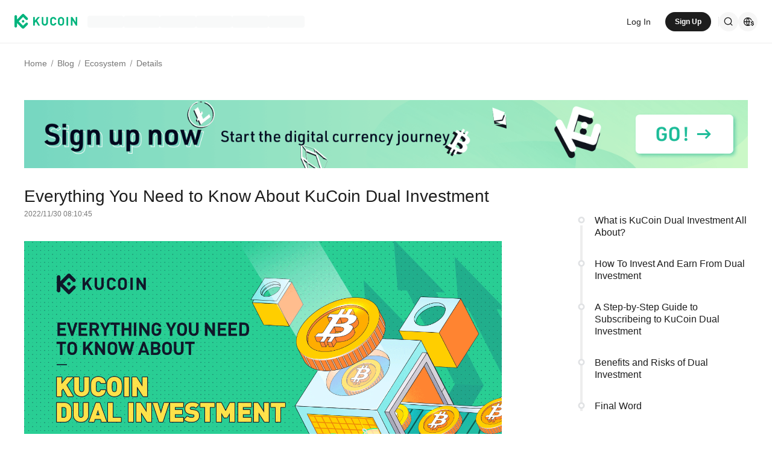

--- FILE ---
content_type: text/html; charset=utf-8
request_url: https://www.kucoin.com/blog/everything-you-need-to-know-about-kucoin-dual-investment
body_size: 39088
content:
<!DOCTYPE html><html lang="en" dir="ltr" data-theme="light"><head><meta charSet="utf-8" data-next-head=""/><meta name="viewport" content="width=device-width,initial-scale=1,minimum-scale=1,maximum-scale=1,user-scalable=no,viewport-fit=cover" data-next-head=""/><meta property="og:type" content="website"/><meta property="og:locale" content="en_US"/><meta property="og:locale:alternate" content="es_ES"/><meta property="og:locale:alternate" content="fr_FR"/><meta property="og:locale:alternate" content="pt_PT"/><meta property="og:locale:alternate" content="ru_RU"/><meta property="og:locale:alternate" content="tr_TR"/><meta property="og:locale:alternate" content="vi_VN"/><meta property="og:locale:alternate" content="zh_HK"/><meta property="og:locale:alternate" content="id_ID"/><meta property="og:locale:alternate" content="ms_MY"/><meta property="og:locale:alternate" content="hi_IN"/><meta property="og:locale:alternate" content="th_TH"/><meta property="og:locale:alternate" content="ja_JP"/><meta property="og:locale:alternate" content="bn_BD"/><meta property="og:locale:alternate" content="fil_PH"/><meta property="og:locale:alternate" content="ar_AE"/><meta property="og:locale:alternate" content="ur_PK"/><meta property="og:locale:alternate" content="uk_UA"/><link rel="alternate" href="https://www.kucoin.com/es/blog/everything-you-need-to-know-about-kucoin-dual-investment" hreflang="es"/><link rel="alternate" href="https://www.kucoin.com/fr/blog/everything-you-need-to-know-about-kucoin-dual-investment" hreflang="fr"/><link rel="alternate" href="https://www.kucoin.com/pt/blog/everything-you-need-to-know-about-kucoin-dual-investment" hreflang="pt"/><link rel="alternate" href="https://www.kucoin.com/ru/blog/everything-you-need-to-know-about-kucoin-dual-investment" hreflang="ru"/><link rel="alternate" href="https://www.kucoin.com/tr/blog/everything-you-need-to-know-about-kucoin-dual-investment" hreflang="tr"/><link rel="alternate" href="https://www.kucoin.com/vi/blog/everything-you-need-to-know-about-kucoin-dual-investment" hreflang="vi"/><link rel="alternate" href="https://www.kucoin.com/zh-hant/blog/everything-you-need-to-know-about-kucoin-dual-investment" hreflang="zh-hant"/><link rel="alternate" href="https://www.kucoin.com/id/blog/everything-you-need-to-know-about-kucoin-dual-investment" hreflang="id"/><link rel="alternate" href="https://www.kucoin.com/ms/blog/everything-you-need-to-know-about-kucoin-dual-investment" hreflang="ms"/><link rel="alternate" href="https://www.kucoin.com/hi/blog/everything-you-need-to-know-about-kucoin-dual-investment" hreflang="hi"/><link rel="alternate" href="https://www.kucoin.com/th/blog/everything-you-need-to-know-about-kucoin-dual-investment" hreflang="th"/><link rel="alternate" href="https://www.kucoin.com/ja/blog/everything-you-need-to-know-about-kucoin-dual-investment" hreflang="ja"/><link rel="alternate" href="https://www.kucoin.com/bn/blog/everything-you-need-to-know-about-kucoin-dual-investment" hreflang="bn"/><link rel="alternate" href="https://www.kucoin.com/fil/blog/everything-you-need-to-know-about-kucoin-dual-investment" hreflang="tl"/><link rel="alternate" href="https://www.kucoin.com/ar/blog/everything-you-need-to-know-about-kucoin-dual-investment" hreflang="ar"/><link rel="alternate" href="https://www.kucoin.com/ur/blog/everything-you-need-to-know-about-kucoin-dual-investment" hreflang="ur"/><link rel="alternate" href="https://www.kucoin.com/uk/blog/everything-you-need-to-know-about-kucoin-dual-investment" hreflang="uk"/><link rel="alternate" href="https://www.kucoin.com/blog/everything-you-need-to-know-about-kucoin-dual-investment" hreflang="en"/><link rel="alternate" href="https://www.kucoin.com/blog/everything-you-need-to-know-about-kucoin-dual-investment" hreflang="x-default"/><meta property="og:url" content="https://www.kucoin.com/blog/everything-you-need-to-know-about-kucoin-dual-investment"/><link rel="canonical" href="https://www.kucoin.com/blog/everything-you-need-to-know-about-kucoin-dual-investment"/><title data-next-head="">Everything You Need to Know About KuCoin Dual Investment| KuCoin</title><meta property="og:title" content="Everything You Need to Know About KuCoin Dual Investment| KuCoin" data-next-head=""/><meta name="twitter:title" property="twitter:title" content="Everything You Need to Know About KuCoin Dual Investment| KuCoin" data-next-head=""/><meta property="twitter:image:alt" content="Everything You Need to Know About KuCoin Dual Investment| KuCoin" data-next-head=""/><meta name="description" content="If you’ve ever wondered how to earn passive income the unconventional way in the crypto industry, then “Dual Investment” is a concept you might want to look int" data-next-head=""/><meta property="og:description" content="If you’ve ever wondered how to earn passive income the unconventional way in the crypto industry, then “Dual Investment” is a concept you might want to look int" data-next-head=""/><meta name="twitter:description" content="If you’ve ever wondered how to earn passive income the unconventional way in the crypto industry, then “Dual Investment” is a concept you might want to look int" data-next-head=""/><meta property="og:image" content="https://assets.staticimg.com/cms/media/3tOQh48DpGTqaO79FdcX2oRAFZ9ijjlaCqYXkmAto.png" data-next-head=""/><meta property="og:image:secure_url" content="https://assets.staticimg.com/cms/media/3tOQh48DpGTqaO79FdcX2oRAFZ9ijjlaCqYXkmAto.png" data-next-head=""/><meta property="og:image:width" content="1200" data-next-head=""/><meta property="og:image:height" content="630" data-next-head=""/><meta name="twitter:card" content="summary_large_image" data-next-head=""/><meta name="twitter:image" content="https://assets.staticimg.com/cms/media/3tOQh48DpGTqaO79FdcX2oRAFZ9ijjlaCqYXkmAto.png" data-next-head=""/><meta name="twitter:image:src" content="https://assets.staticimg.com/cms/media/3tOQh48DpGTqaO79FdcX2oRAFZ9ijjlaCqYXkmAto.png" data-next-head=""/><script type="application/ld+json" data-inspector="seo-artilejson">{"@context":"https://schema.org","@type":"BlogPosting","headline":""}</script><meta name="googlebot" content="notranslate"/><meta name="robots" content="notranslate"/><link rel="shortcut icon" href="/logo.png"/><link rel="preconnect" href="https://assets.staticimg.com"/><meta name="og:site_name" content="KuCoin"/><link rel="preconnect" href="https://bigdata-scfx-push.kucoin.plus"/><link rel="preload" href="https://assets.staticimg.com/natasha/npm/@kux/font/KFOmCnqEu92Fr1Mu4mxKKTU1Kg.woff2" as="font" type="font/woff2" crossorigin="anonymous"/><link rel="preload" href="https://assets.staticimg.com/natasha/npm/@kux/font/KFOlCnqEu92Fr1MmEU9fBBc4AMP6lQ.woff2" as="font" type="font/woff2" crossorigin="anonymous"/><link rel="preload" href="https://assets.staticimg.com/natasha/npm/@kux/font/KFOlCnqEu92Fr1MmWUlfBBc4AMP6lQ.woff2" as="font" type="font/woff2" crossorigin="anonymous"/><link rel="preload" href="https://assets.staticimg.com/natasha/npm/@kux/font/Roboto-SemiBold.woff2" as="font" type="font/woff2" crossorigin="anonymous"/><noscript><link rel="stylesheet" href="https://assets.staticimg.com/natasha/npm/@kux/font/css.css"/><link rel="stylesheet" href="https://assets.staticimg.com/natasha/npm/@kux/mui-next@1.0.0-beta.40073e8/style.css"/></noscript><link id="kux-font-css" rel="preload" href="https://assets.staticimg.com/natasha/npm/@kux/font/css.css" as="style"/><link rel="preload" href="https://assets.staticimg.com/natasha/npm/@kux/mui-next@1.0.0-beta.40073e8/style.css" as="style"/><link rel="stylesheet" href="https://assets.staticimg.com/natasha/npm/@kux/mui-next@1.0.0-beta.40073e8/style.css"/><link data-next-font="" rel="preconnect" href="/" crossorigin="anonymous"/><link rel="preload" href="https://assets.staticimg.com/seo-cms-web-ssr/1.0.32/ssr/_next/static/css/6331315926f4c00a.css" as="style"/><link rel="stylesheet" href="https://assets.staticimg.com/seo-cms-web-ssr/1.0.32/ssr/_next/static/css/6331315926f4c00a.css" data-n-g=""/><link rel="preload" href="https://assets.staticimg.com/seo-cms-web-ssr/1.0.32/ssr/_next/static/css/d93ab02d50dd12cc.css" as="style"/><link rel="stylesheet" href="https://assets.staticimg.com/seo-cms-web-ssr/1.0.32/ssr/_next/static/css/d93ab02d50dd12cc.css" data-n-g=""/><link rel="preload" href="https://assets.staticimg.com/seo-cms-web-ssr/1.0.32/ssr/_next/static/css/6a240035c74a206d.css" as="style"/><link rel="stylesheet" href="https://assets.staticimg.com/seo-cms-web-ssr/1.0.32/ssr/_next/static/css/6a240035c74a206d.css" data-n-g=""/><link rel="preload" href="https://assets.staticimg.com/seo-cms-web-ssr/1.0.32/ssr/_next/static/css/efa64f2654553504.css" as="style"/><link rel="stylesheet" href="https://assets.staticimg.com/seo-cms-web-ssr/1.0.32/ssr/_next/static/css/efa64f2654553504.css" data-n-g=""/><link rel="preload" href="https://assets.staticimg.com/seo-cms-web-ssr/1.0.32/ssr/_next/static/css/a832e9266ab10619.css" as="style"/><link rel="stylesheet" href="https://assets.staticimg.com/seo-cms-web-ssr/1.0.32/ssr/_next/static/css/a832e9266ab10619.css" data-n-p=""/><noscript data-n-css=""></noscript><script defer="" nomodule="" src="https://assets.staticimg.com/seo-cms-web-ssr/1.0.32/ssr/_next/static/chunks/polyfills-42372ed130431b0a.js"></script><script src="https://assets.staticimg.com/seo-cms-web-ssr/1.0.32/ssr/_next/static/chunks/webpack-8307576aeb43f1db.js" defer=""></script><script src="https://assets.staticimg.com/seo-cms-web-ssr/1.0.32/ssr/_next/static/chunks/next-dist-7ecf88da055b9a8c.js" defer=""></script><script src="https://assets.staticimg.com/seo-cms-web-ssr/1.0.32/ssr/_next/static/chunks/react-cd843153a3cc934b.js" defer=""></script><script src="https://assets.staticimg.com/seo-cms-web-ssr/1.0.32/ssr/_next/static/chunks/combined-vendors-c0d76f48-237448d4c5b22d5a.js" defer=""></script><script src="https://assets.staticimg.com/seo-cms-web-ssr/1.0.32/ssr/_next/static/chunks/combined-vendors-aacc2dbb-06dcc7940c118c79.js" defer=""></script><script src="https://assets.staticimg.com/seo-cms-web-ssr/1.0.32/ssr/_next/static/chunks/combined-vendors-ad6a2f20-2a96afaa3691d373.js" defer=""></script><script src="https://assets.staticimg.com/seo-cms-web-ssr/1.0.32/ssr/_next/static/chunks/combined-vendors-bc050c32-a81254489080573d.js" defer=""></script><script src="https://assets.staticimg.com/seo-cms-web-ssr/1.0.32/ssr/_next/static/chunks/combined-vendors-00833fa6-8fba6d10c6ea81c8.js" defer=""></script><script src="https://assets.staticimg.com/seo-cms-web-ssr/1.0.32/ssr/_next/static/chunks/combined-vendors-b49fab05-c6da97c2751c311b.js" defer=""></script><script src="https://assets.staticimg.com/seo-cms-web-ssr/1.0.32/ssr/_next/static/chunks/combined-vendors-2f2ac6df-f2d090d1fb38ee02.js" defer=""></script><script src="https://assets.staticimg.com/seo-cms-web-ssr/1.0.32/ssr/_next/static/chunks/combined-vendors-4475fe8d-1285a87b6726cbd7.js" defer=""></script><script src="https://assets.staticimg.com/seo-cms-web-ssr/1.0.32/ssr/_next/static/chunks/combined-vendors-7a8f7f75-6c3788800524a08f.js" defer=""></script><script src="https://assets.staticimg.com/seo-cms-web-ssr/1.0.32/ssr/_next/static/chunks/combined-vendors-febbe316-74bb76ebc6bb1b23.js" defer=""></script><script src="https://assets.staticimg.com/seo-cms-web-ssr/1.0.32/ssr/_next/static/chunks/combined-vendors-e47496d5-0a8c0b124cc2e278.js" defer=""></script><script src="https://assets.staticimg.com/seo-cms-web-ssr/1.0.32/ssr/_next/static/chunks/combined-vendors-62c8f84f-e1912c74227b1014.js" defer=""></script><script src="https://assets.staticimg.com/seo-cms-web-ssr/1.0.32/ssr/_next/static/chunks/combined-vendors-0a98fa2f-494c65b4900faf5d.js" defer=""></script><script src="https://assets.staticimg.com/seo-cms-web-ssr/1.0.32/ssr/_next/static/chunks/combined-vendors-b8d97df2-71bc18539f7cdc28.js" defer=""></script><script src="https://assets.staticimg.com/seo-cms-web-ssr/1.0.32/ssr/_next/static/chunks/combined-vendors-0c8295db-ab2cb60129ea1518.js" defer=""></script><script src="https://assets.staticimg.com/seo-cms-web-ssr/1.0.32/ssr/_next/static/chunks/combined-vendors-c3fbe29b-d9ba188f0cfbf341.js" defer=""></script><script src="https://assets.staticimg.com/seo-cms-web-ssr/1.0.32/ssr/_next/static/chunks/combined-vendors-71deaa74-ff5f3c01f7e9d02f.js" defer=""></script><script src="https://assets.staticimg.com/seo-cms-web-ssr/1.0.32/ssr/_next/static/chunks/combined-vendors-a89585ee-08b97bf298c00786.js" defer=""></script><script src="https://assets.staticimg.com/seo-cms-web-ssr/1.0.32/ssr/_next/static/chunks/combined-vendors-3309f677-2c0c1b0936ef8f0b.js" defer=""></script><script src="https://assets.staticimg.com/seo-cms-web-ssr/1.0.32/ssr/_next/static/chunks/combined-vendors-f945abb9-f7f80cf767e5027f.js" defer=""></script><script src="https://assets.staticimg.com/seo-cms-web-ssr/1.0.32/ssr/_next/static/chunks/combined-vendors-89d5c698-14850a74007b55e6.js" defer=""></script><script src="https://assets.staticimg.com/seo-cms-web-ssr/1.0.32/ssr/_next/static/chunks/combined-vendors-e29fa670-5005e781b8413bd0.js" defer=""></script><script src="https://assets.staticimg.com/seo-cms-web-ssr/1.0.32/ssr/_next/static/chunks/combined-vendors-5e0dfbeb-88768c82a2d7f23a.js" defer=""></script><script src="https://assets.staticimg.com/seo-cms-web-ssr/1.0.32/ssr/_next/static/chunks/combined-vendors-1090fe35-10d5aa253652ce25.js" defer=""></script><script src="https://assets.staticimg.com/seo-cms-web-ssr/1.0.32/ssr/_next/static/chunks/combined-vendors-69b64d54-53649b6686366ddb.js" defer=""></script><script src="https://assets.staticimg.com/seo-cms-web-ssr/1.0.32/ssr/_next/static/chunks/combined-vendors-16bb90da-0ddb03e0d11a935e.js" defer=""></script><script src="https://assets.staticimg.com/seo-cms-web-ssr/1.0.32/ssr/_next/static/chunks/combined-vendors-a5a4cb45-e566f9359f838a77.js" defer=""></script><script src="https://assets.staticimg.com/seo-cms-web-ssr/1.0.32/ssr/_next/static/chunks/combined-vendors-7c8b2b24-ef42e862c5f9afd2.js" defer=""></script><script src="https://assets.staticimg.com/seo-cms-web-ssr/1.0.32/ssr/_next/static/chunks/combined-vendors-7b843a7d-0ee0c8e53f16ba1a.js" defer=""></script><script src="https://assets.staticimg.com/seo-cms-web-ssr/1.0.32/ssr/_next/static/chunks/combined-vendors-8cbd2506-250f5e9334fdc906.js" defer=""></script><script src="https://assets.staticimg.com/seo-cms-web-ssr/1.0.32/ssr/_next/static/chunks/combined-vendors-a72dfdb8-9cedc9f7a5df93cb.js" defer=""></script><script src="https://assets.staticimg.com/seo-cms-web-ssr/1.0.32/ssr/_next/static/chunks/combined-vendors-eb2fbf4c-2b3d500547415f4a.js" defer=""></script><script src="https://assets.staticimg.com/seo-cms-web-ssr/1.0.32/ssr/_next/static/chunks/main-65e3f682054196cf.js" defer=""></script><script src="https://assets.staticimg.com/seo-cms-web-ssr/1.0.32/ssr/_next/static/chunks/gbiz-next-8b7b960560b18b05.js" defer=""></script><script src="https://assets.staticimg.com/seo-cms-web-ssr/1.0.32/ssr/_next/static/chunks/i18n-3d288e49bac1199a.js" defer=""></script><script src="https://assets.staticimg.com/seo-cms-web-ssr/1.0.32/ssr/_next/static/chunks/kux-icons-e0512018f50d625f.js" defer=""></script><script src="https://assets.staticimg.com/seo-cms-web-ssr/1.0.32/ssr/_next/static/chunks/sentry-c47ffb22a6504c72.js" defer=""></script><script src="https://assets.staticimg.com/seo-cms-web-ssr/1.0.32/ssr/_next/static/chunks/kux-mui-a108f188d614a45d.js" defer=""></script><script src="https://assets.staticimg.com/seo-cms-web-ssr/1.0.32/ssr/_next/static/chunks/kc-next-a63198f978019fb5.js" defer=""></script><script src="https://assets.staticimg.com/seo-cms-web-ssr/1.0.32/ssr/_next/static/chunks/pages/_app-3390bce226868ca9.js" defer=""></script><script src="https://assets.staticimg.com/seo-cms-web-ssr/1.0.32/ssr/_next/static/chunks/731-12ee834b48af0c71.js" defer=""></script><script src="https://assets.staticimg.com/seo-cms-web-ssr/1.0.32/ssr/_next/static/chunks/697-34c7e72326ad9ecb.js" defer=""></script><script src="https://assets.staticimg.com/seo-cms-web-ssr/1.0.32/ssr/_next/static/chunks/pages/blog/%5Bslug%5D-cb04772255d7a5e2.js" defer=""></script><script src="https://assets.staticimg.com/seo-cms-web-ssr/1.0.32/ssr/_next/static/i4W89KhdI7jevmB7VRAJI/_buildManifest.js" defer=""></script><script src="https://assets.staticimg.com/seo-cms-web-ssr/1.0.32/ssr/_next/static/i4W89KhdI7jevmB7VRAJI/_ssgManifest.js" defer=""></script><meta name="sentry-trace" content="76b170dc66f39b415156ce82be717913-a81f832db0f80a2e-0"/><meta name="baggage" content="sentry-environment=prod,sentry-release=seo-cms-web-ssr%401.0.32,sentry-public_key=cfaf0098213e116937ef084dc8060168,sentry-trace_id=76b170dc66f39b415156ce82be717913,sentry-sampled=false,sentry-sample_rand=0.8122862730347038,sentry-sample_rate=0.001"/><style data-emotion="css "></style></head><body><div id="__next"><div class="root"><div style="min-height:72px"><header class="styles_module_Root__45553f2b gbiz-Header" data-theme="light"><div style="height:0px" data-class="headerRoomWrapper"><div class="gbiz-headeroom styles_module_headerRoom__3aceb05b"><div class="Header-Nav styles_module_Nav__45553f2b"><div class="styles_module_NavBar__45553f2b"><div class="styles_module_NavLinksWrapper__45553f2b" id="hook_nav_links" data-nav-status="0"><div class="styles_module_HeaderNavLoadingMask__45553f2b"><div style="background-image:linear-gradient(
  90deg,
  rgba(93, 103, 122, 0.04) 25%,
  rgba(29, 29, 29, 0.08) 37%,
  rgba(29, 29, 29, 0.04) 63%
)" class="styles_module_skeletonItem__1852367a"></div><div style="background-image:linear-gradient(
  90deg,
  rgba(93, 103, 122, 0.04) 25%,
  rgba(29, 29, 29, 0.08) 37%,
  rgba(29, 29, 29, 0.04) 63%
)" class="styles_module_skeletonItem__1852367a"></div><div style="background-image:linear-gradient(
  90deg,
  rgba(93, 103, 122, 0.04) 25%,
  rgba(29, 29, 29, 0.08) 37%,
  rgba(29, 29, 29, 0.04) 63%
)" class="styles_module_skeletonItem__1852367a"></div><div style="background-image:linear-gradient(
  90deg,
  rgba(93, 103, 122, 0.04) 25%,
  rgba(29, 29, 29, 0.08) 37%,
  rgba(29, 29, 29, 0.04) 63%
)" class="styles_module_skeletonItem__1852367a"></div><div style="background-image:linear-gradient(
  90deg,
  rgba(93, 103, 122, 0.04) 25%,
  rgba(29, 29, 29, 0.08) 37%,
  rgba(29, 29, 29, 0.04) 63%
)" class="styles_module_skeletonItem__1852367a"></div><div style="background-image:linear-gradient(
  90deg,
  rgba(93, 103, 122, 0.04) 25%,
  rgba(29, 29, 29, 0.08) 37%,
  rgba(29, 29, 29, 0.04) 63%
)" class="styles_module_skeletonItem__1852367a"></div></div><div class="styles_module_Links__45553f2b"><a class="styles_module_LogoLink__45553f2b" href="https://www.kucoin.com/" aria-label="Kucoin logo (header)" data-inspector="inspector_header_logo"><img class="styles_module_LogoImg__45553f2b" src="https://assets.staticimg.com/kc-v2-config/site-config/693bcdd4680db10001fa9856_logo_general_green.svg" alt="KuCoin"/></a><div class="styles_module_UnionBox__45553f2b" style="display:none"><img src="data:image/svg+xml,%3Csvg%20width%3D%2216%22%20height%3D%2216%22%20viewBox%3D%220%200%2016%2016%22%20fill%3D%22none%22%20xmlns%3D%22http%3A%2F%2Fwww.w3.org%2F2000%2Fsvg%22%3E%3Cpath%20fill-rule%3D%22evenodd%22%20clip-rule%3D%22evenodd%22%20d%3D%22M2.19526%202.19526C2.45561%201.93491%202.87772%201.93491%203.13807%202.19526L8%207.05719L12.8619%202.19526C13.1223%201.93491%2013.5444%201.93491%2013.8047%202.19526C14.0651%202.45561%2014.0651%202.87772%2013.8047%203.13807L8.94281%208L13.8047%2012.8619C14.0651%2013.1223%2014.0651%2013.5444%2013.8047%2013.8047C13.5444%2014.0651%2013.1223%2014.0651%2012.8619%2013.8047L8%208.94281L3.13807%2013.8047C2.87772%2014.0651%202.45561%2014.0651%202.19526%2013.8047C1.93491%2013.5444%201.93491%2013.1223%202.19526%2012.8619L7.05719%208L2.19526%203.13807C1.93491%202.87772%201.93491%202.45561%202.19526%202.19526Z%22%20fill%3D%22%2301BC8D%22%2F%3E%3C%2Fsvg%3E" alt="union-icon"/><span></span></div><div class="styles_module_scrollWrapper__816f6af9 styles_module_disableScroll__816f6af9" id="hook_nav_link" data-lang="en_US"><nav class="styles_module_scrollInner__816f6af9"><div class="styles_module_navWrapper__fc34eacb"><ul class="styles_module_ul__fc34eacb"></ul></div></nav></div></div><div class="_nav_status_0_"></div></div><div class="styles_module_NavUserDom__45553f2b" id="hook_nav_user" data-status="none"><div class="styles_module_navUser__ab4e0d04"><div id="unLoginBox" data-lang="en_US" class="styles_module_userBoxWrapper__ab4e0d04"><a href="https://www.kucoin.com/ucenter/signin?backUrl=https%3A%2F%2Fwww.kucoin.com%2Fblog%2Feverything-you-need-to-know-about-kucoin-dual-investment" class="styles_module_signinLink__ab4e0d04" data-modid="login" data-inspector="header_login">Log In</a><a href="https://www.kucoin.com/ucenter/signup?backUrl=https%3A%2F%2Fwww.kucoin.com%2Fblog%2Feverything-you-need-to-know-about-kucoin-dual-investment" data-inspector="header_signup"><button data-testid="kux-button" class="kux-button kux-button-primary kux-button-small is-click is-full-width" style="max-width:160px" type="button" data-modid="register"><span class="kux-button-content kux-button-content-align-center">Sign Up</span></button></a><div class="kux-divider is-horizontal is-center styles_module_divider__ab4e0d04" style="display:block" role="separator"><div class="kux-divider-line-full"></div></div></div><div class="styles_module_navUserItem__ab4e0d04" data-lang="en_US" data-menu="search"><div class="styles_module_searchWrapper__ab4e0d04"><svg xmlns="http://www.w3.org/2000/svg" fill="none" viewBox="0 0 24 24" width="16" height="16" style="flex-shrink:0" class="kux-icon"><path fill="currentColor" fill-rule="evenodd" d="M10.5 1a9.5 9.5 0 1 0 5.973 16.888l3.673 3.673a1 1 0 0 0 1.415-1.414l-3.674-3.673A9.46 9.46 0 0 0 20 10.5 9.5 9.5 0 0 0 10.5 1M3 10.5a7.5 7.5 0 1 1 15 0 7.5 7.5 0 0 1-15 0" clip-rule="evenodd"></path></svg></div></div><div class="styles_module_navUserItem__ab4e0d04" data-lang="en_US" data-menu="download" style="display:none"><div class="container" style="display:inline-flex"><div style="display:block" class="trigger"><div class="styles_module_appDownloadWrapper__0cd76064" data-inspector="inspector_header_download_box"><svg xmlns="http://www.w3.org/2000/svg" fill="none" viewBox="0 0 24 24" color="var(--kux-text)" width="16" height="16" style="flex-shrink:0" class="kux-icon navIcon"><path fill="currentColor" d="M7 2a1 1 0 0 1 0 2H6a2 2 0 0 0-2 2v13a2 2 0 0 0 2 2h12a2 2 0 0 0 2-2V6a2 2 0 0 0-2-2h-1.127a1 1 0 0 1 0-2H18a4 4 0 0 1 4 4v13a4 4 0 0 1-4 4H6a4 4 0 0 1-4-4V6a4 4 0 0 1 4-4zm4.996 0a1 1 0 0 1 1 1v11.59l2.797-2.797a1 1 0 1 1 1.414 1.414l-4.5 4.5a1 1 0 0 1-.709.293h-.002a1 1 0 0 1-.759-.349l-4.444-4.444a1 1 0 1 1 1.414-1.414l2.79 2.789V3a1 1 0 0 1 1-1"></path></svg></div></div></div></div><div class="styles_module_navUserItem__ab4e0d04" data-lang="en_US" data-menu="i18n"><div class="styles_module_wrapper__c6d94af3" data-inspector="inspector_i18n_logo_btn"><img src="data:image/svg+xml,%3Csvg%20width%3D%2232%22%20height%3D%2233%22%20viewBox%3D%220%200%2032%2033%22%20fill%3D%22none%22%20xmlns%3D%22http%3A%2F%2Fwww.w3.org%2F2000%2Fsvg%22%3E%3Cpath%20d%3D%22M15.999%209.16602C19.1334%209.16602%2021.807%2011.133%2022.8564%2013.8994C22.4258%2014.0076%2022.019%2014.2098%2021.6484%2014.4912C21.3939%2013.8009%2021.0218%2013.1411%2020.5723%2012.6104C19.837%2011.7424%2018.7284%2011.0772%2017.6387%2010.751C18.3621%2012.2855%2018.6828%2014.1243%2018.7744%2015.8184H20.4883C20.2448%2016.2256%2020.0436%2016.682%2019.8926%2017.1748H18.7754C18.6838%2018.869%2018.3622%2020.7163%2017.6387%2022.251C18.3948%2022.0246%2019.1596%2021.63%2019.8027%2021.1201C19.9228%2021.5936%2020.0877%2022.0379%2020.292%2022.4424C19.085%2023.3157%2017.6028%2023.833%2015.999%2023.833C11.949%2023.8328%208.66602%2020.5491%208.66602%2016.499C8.66619%2012.4491%2011.9491%209.16619%2015.999%209.16602ZM9.99902%2017.1748C10.1417%2018.3033%2010.6964%2019.5139%2011.4316%2020.3818C12.1669%2021.2497%2013.2727%2021.9247%2014.3623%2022.251C13.6388%2020.7163%2013.2976%2018.869%2013.2061%2017.1748H9.99902ZM14.5547%2017.1748C14.6654%2018.9634%2015.1762%2020.7018%2015.999%2022.1846C16.8441%2020.6626%2017.3383%2018.9124%2017.4443%2017.1748H14.5547ZM14.3633%2010.751C13.2737%2011.0772%2012.1669%2011.7465%2011.4316%2012.6143C10.6964%2013.4821%2010.1418%2014.6899%209.99902%2015.8184H13.2061C13.2976%2014.1243%2013.6398%2012.2855%2014.3633%2010.751ZM15.999%2010.8145C15.154%2012.3364%2014.6597%2014.0808%2014.5537%2015.8184H17.4424C17.3366%2014.0809%2016.8438%2012.3364%2015.999%2010.8145Z%22%20fill%3D%22%231D1D1D%22%2F%3E%3Cpath%20d%3D%22M24.2083%2018.758C25.3603%2018.9692%2026.3779%2019.3148%2026.3683%2020.6684C26.3587%2021.782%2025.5523%2022.5788%2024.2755%2022.7516V23.7596H23.0851V22.742C21.7699%2022.5308%2020.9731%2021.7052%2020.9635%2020.5244L22.3747%2020.5436C22.4227%2021.1964%2022.9411%2021.6476%2023.7667%2021.6476C24.4291%2021.6476%2024.9187%2021.3596%2024.9187%2020.8316C24.9187%2020.2652%2024.3715%2020.15%2023.2483%2019.9292C22.1155%2019.718%2021.1171%2019.3532%2021.1171%2017.99C21.1171%2016.9436%2021.8755%2016.166%2023.0851%2015.9932V14.9756H24.2755V16.0028C25.4755%2016.2044%2026.2147%2016.9628%2026.2339%2018.0668H24.8227C24.7555%2017.5004%2024.3235%2017.1068%2023.6227%2017.1068C23.0083%2017.1068%2022.5667%2017.366%2022.5667%2017.8844C22.5667%2018.4316%2023.0947%2018.5468%2024.2083%2018.758Z%22%20fill%3D%22%231D1D1D%22%2F%3E%3C%2Fsvg%3E" class="styles_module_languageCurrencyIcon__c6d94af3" alt="language_currency"/></div></div></div><div data-lang="en_US" style="display:none" class="MenuBox styles_module_MenuBox__45553f2b"><svg class="ICMenu_svg__icon" viewBox="0 0 1024 1024" xmlns="http://www.w3.org/2000/svg" width="16" height="16" fill="#000" style="cursor:pointer"><path d="M153.6 256a51.2 51.2 0 0151.2-51.2h614.4a51.2 51.2 0 110 102.4H204.8a51.2 51.2 0 01-51.2-51.2zm0 256a51.2 51.2 0 0151.2-51.2H512a51.2 51.2 0 110 102.4H204.8a51.2 51.2 0 01-51.2-51.2zm0 256a51.2 51.2 0 0151.2-51.2h614.4a51.2 51.2 0 110 102.4H204.8a51.2 51.2 0 01-51.2-51.2z"></path></svg></div></div></div></div></div></div></header></div><div class="styles_content__1bTCj"><div class="styles_layoutBox__3IuAd"><div class="styles_wrapper__H6vMr"><div data-inspector="blog_detail_page" class="styles_blogDetailWrapper__3LGxJ" data-theme="light"><div class="styles_breadCrunmbWarrper__NxYAR"><script type="application/ld+json" data-inspector="seo-breadcrumLd">{"@context":"https://schema.org","@type":"BreadcrumbList","itemListElement":[{"@type":"ListItem","position":1,"name":"Home","item":"https://www.kucoin.com/"},{"@type":"ListItem","position":2,"name":"Blog","item":"https://www.kucoin.com/blog"},{"@type":"ListItem","position":3,"name":"Ecosystem","item":"https://www.kucoin.com/blog/categories/Ecosystem"},{"@type":"ListItem","position":4,"name":"[object Object]"}]}</script><div class="kux-78zum5 kux-if65rj kux-d4r4e8" style="display:flex;flex-direction:row;flex-wrap:wrap"><div class="kux-78zum5 kux-6s0dn4 kux-1hhjozq kux-1ypdohk kux-11fkbvc kux-i42lbd kux-jyxe8r kux-1o6778g"><div class="className Item-Child"><a href="https://www.kucoin.com/" style="color:inherit">Home</a></div><div class="kux-1gs6z28 kux-2lah0s kux-1ar4orl kux-1i1rx1s kux-lzyvqe kux-kuygi9 kux-1rg5ohu kux-xymvpz KuxDivider-root KuxDivider-center KuxDivider-vertical kux-mtjor9 kux-mlv8mo kux-1g0ag68 kux-1pn2p16"></div></div><div class="kux-78zum5 kux-6s0dn4 kux-1hhjozq kux-1ypdohk kux-11fkbvc kux-i42lbd kux-jyxe8r kux-1o6778g"><div class="className Item-Child"><a href="https://www.kucoin.com/blog" style="color:inherit">Blog</a></div><div class="kux-1gs6z28 kux-2lah0s kux-1ar4orl kux-1i1rx1s kux-lzyvqe kux-kuygi9 kux-1rg5ohu kux-xymvpz KuxDivider-root KuxDivider-center KuxDivider-vertical kux-mtjor9 kux-mlv8mo kux-1g0ag68 kux-1pn2p16"></div></div><div class="kux-78zum5 kux-6s0dn4 kux-1hhjozq kux-1ypdohk kux-11fkbvc kux-i42lbd kux-jyxe8r kux-1o6778g"><div class="className Item-Child"><a href="https://www.kucoin.com/blog/categories/Ecosystem" style="color:inherit">Ecosystem</a></div><div class="kux-1gs6z28 kux-2lah0s kux-1ar4orl kux-1i1rx1s kux-lzyvqe kux-kuygi9 kux-1rg5ohu kux-xymvpz KuxDivider-root KuxDivider-center KuxDivider-vertical kux-mtjor9 kux-mlv8mo kux-1g0ag68 kux-1pn2p16"></div></div><div class="kux-78zum5 kux-6s0dn4 kux-1hhjozq kux-1ypdohk kux-11fkbvc kux-i42lbd kux-jyxe8r kux-1o6778g"><div class="className Item-Child"><span style="color:rgba(29, 29, 29, 0.6">Details</span></div><div class="kux-1gs6z28 kux-2lah0s kux-1ar4orl kux-1i1rx1s kux-lzyvqe kux-kuygi9 kux-1rg5ohu kux-xymvpz KuxDivider-root KuxDivider-center KuxDivider-vertical kux-mtjor9 kux-mlv8mo kux-1g0ag68 kux-1pn2p16"></div></div></div></div><a href="/ucenter/signup?utm_source=kcblog" class="styles_loginImgWrapper__RWePh"><img src="https://assets.staticimg.com/seo-cms-web-ssr/1.0.32/ssr/_next/static/media/bannerEn.9190162cd457ccee7dc165f169adfb4a.png" alt="img" class="styles_loginImg__feUva"/></a><div class="styles_contentBox__AA_ZQ"><article data-inspector="blog_detail_content" class="styles_leftBox__gCQNt"><h1 class="styles_leftTitle__0ruO2">Everything You Need to Know About KuCoin Dual Investment</h1><div class="styles_leftDateWrapper__OsuWX"><span class="styles_leftDate__SxzL5">2022/11/30 08:10:45</span></div><div class="style_leftContent__73Hjl"><div class="style_kucoin-article__AnKpF" id="kucoin-article"><div><p></p><div class="media-wrap image-wrap"><img src="https://assets.staticimg.com/cms/media/3tOQh48DpGTqaO79FdcX2oRAFZ9ijjlaCqYXkmAto.png"/></div><p></p><p><span style="color:#000000">If you’ve ever wondered how to earn passive income the unconventional way in the crypto industry, then “Dual Investment” is a concept you might want to look into. But what exactly is dual investing, and how can you benefit from it? </span></p><p></p><p><span style="color:#000000">Keep reading to unearth everything you need to know about </span><u><span style="color:#1155cc"><a href="https://www.kucoin.com/earn/dual">dual investments</a></span></u><span style="color:#000000">. </span></p><p></p><div class="blog-content-anchor" id="/everything-you-need-to-know-about-kucoin-dual-investment_What_is_KuCoin_Dual_Investment_All_About?"><h2><span style="color:#000000"><strong>What is KuCoin Dual Investment All About?</strong></span></h2></div><p><span style="color:#000000">Dual investment is a high-yield structured wealth management financial product involving two different currencies. It is a non-principal protected financial product with a floating return. The returns will be adjusted based on the predetermined benchmark called “Target Price.” </span></p><p> </p><p><span style="color:#000000">Put simply, users of a Dual Investment have to deposit one cryptocurrency and can earn income based on two assets. After a crypto asset is deposited, it will be locked and allows users to earn as the value of the investment asset increases. The amount that investors can earn will depend on how their staked asset performs at maturity. </span></p><p></p><h3><span style="color:#000000"><span style="font-size:18px"><strong>Why is Dual Investment a Non-Principal-Protected Financial Product?</strong></span></span></h3><p><span style="color:#000000">Dual Investment is a non-principal-protected product whose main risk comes from possible changes in market prices. When there is high volatility in the market, it may be difficult for users to predict potential differences between the target price and the market price at the time of maturity. Therefore, it may also be difficult to predict what the settlement currency will be. Therefore, before subscribing, make sure you understand the characteristics of the product as well as the potential risks. </span></p><p></p><p><span style="color:#000000">For example:</span></p><p></p><p><span style="color:#000000">User A invested 1 BTC to subscribe to a <a href="https://www.kucoin.com" target="_blank">KuCoin</a> Dual Investment product with a target price of 20,000, an APR of 300%, and a term of 14 days. When the product expires, user A will receive the following:</span></p><p></p><p><span style="color:#000000">If the settlement price of BTC_USDT is ≥ 20,000, the payment will be settled in USDT, and the payment amount is = 1 * (1+300% * 14/365) * 20,000 = 22,301 USDT</span></p><p></p><p><span style="color:#000000">If the price of BTC_USDT rises to 23,000, the original value of 1 BTC of user A is 23,000 USDT (if user A did not buy the double investment product at that time), and user A currently only has 22,301 USDT. The difference between the two is the implied loss, which is 699 USDT.</span></p><p></p><p><span style="color:#000000">There are two types of Dual Investment products KuCoin offers: </span></p><ul><li><span style="color:#000000"><strong>Buy Low</strong> - provides users with the chance to buy a cryptocurrency at a lower price in the future, while earning yields regardless of the market conditions.</span></li><li><span style="color:#000000"><strong>Sell High</strong> - provides users with the chance to sell a cryptocurrency at a higher price in the future, while earning yields regardless of the market conditions.</span></li></ul><p><span style="color:#000000">Dual investment products are a viable alternative to limit orders, as it offers a similar outcome while providing more options to users. </span></p><p></p><h3><span style="color:#000000"><span style="font-size:18px"><strong>Why Should Users Start Using Dual Investment Products? </strong></span></span> </h3><p><span style="color:#000000">Users can subscribe to a Dual Investment product when they want to realize the following goals: </span></p><ul><li><span style="color:#000000">Increase Cryptocurrency Holdings: Users can buy more cryptocurrencies when they have already held some cryptocurrencies and want to continue profiting from them.  </span></li><li><span style="color:#000000">Hold More Stablecoins: Users can purchase more stablecoins when they have already owned some stablecoins and want to continue profiting from them.  </span></li><li><span style="color:#000000">Buy at a Low Price: When the market is going down, users can buy cryptocurrency at the target price, i.e., to obtain higher yields by &quot;buying the dip.&quot; </span></li><li><span style="color:#000000">Sell at a High Price: When the market is going up, users can sell cryptocurrency at the target price, i.e., to obtain higher yields by &quot;sell the rallies.&quot; </span></li></ul><div class="blog-content-anchor" id="/everything-you-need-to-know-about-kucoin-dual-investment_How_To_Invest_And_Earn_From_Dual_Investment"><h2><span style="color:#000000"><strong>How To Invest And Earn From Dual Investment</strong></span></h2></div><p><span style="color:#000000">To explain how to profit better, let’s look at some real-world examples using Bitcoin:</span></p><p></p><h3><span style="color:#000000"><span style="font-size:18px"><strong>Example 1 - Sell High</strong></span></span></h3><p><span style="color:#000000">In our first example, we want to sell 2 BTC in a year’s time at the price of 30,000 USDT, with the current BTC price sitting at 24,000 USDT. In this case, our subscription amount is 2 BTC, target price of 30,000 USDT, while the set investment yield comes up to 5%. </span></p><p></p><p><span style="color:#000000">When our dual investment reaches maturity, we can face two scenarios:</span></p><ol><li><span style="color:#000000">Bitcoin’s price has increased by more than 6,000 USDT and jumped above 30,000 USDT. This means that the dual investment product automatically settles the position in our favor, selling our two bitcoins at our desired price. On top of that, we have earned a 5% yield on top of our position, totaling as much as  63,000 USDT!</span></li><li><span style="color:#000000">Bitcoin’s price didn’t reach our desired price target, which means that the dual investment product automatically settles the position, again in our favor, by giving us a 5% yield paid out in BTC. In this scenario, our position is now worth 2.1 BTC. </span></li></ol><div class="media-wrap image-wrap"><img src="https://assets.staticimg.com/cms/media/5UK0t67XzqgVATgJGRAGgVsO5ehvLdWKYQWRgCE6d.png"/></div><p style="text-align:center"><em><span style="color:#000000">Dual Investment: Sell High Product </span></em></p><p></p><h3><span style="color:#000000"><strong><span style="font-size:18px">Example 2 - Buy Low</span></strong></span></h3><p><span style="color:#000000">In our second example, we want to buy some bitcoin in a year’s time at the price of 30,000 USDT per Bitcoin. In this case, our subscription amount is 50,000 USDT, target price of 20,000 USDT, while the set investment yield comes up to 5%. </span></p><p></p><p><span style="color:#000000">When our dual investment reaches maturity, we can (once again) face two scenarios:</span></p><ol><li><span style="color:#000000">Bitcoin’s price has dropped by over 4,000 USDT and is now below 20,000 USDT. This means that the dual investment product automatically settles the position in our favor, buying 2.5 bitcoins at our desired price. On top of that, we have earned a 5% yield on top of our position, totaling our position to 2.625 BTC!</span></li><li><span style="color:#000000">Bitcoin’s price didn’t reach our desired price target, which means that the dual investment product automatically settles the position, again in our favor, by giving us a 5% yield paid out in BTC. In this scenario, our position is now worth 52,500 USDT. </span></li></ol><div class="media-wrap image-wrap"><img src="https://assets.staticimg.com/cms/media/6FOEE5JvmkxESUJq44bXp2JGjnDydiw5gogUo4BE4.png"/></div><p></p><p style="text-align:center"><em><span style="color:#000000">Dual Investment: Buy Low Product </span></em></p><p></p><div class="blog-content-anchor" id="/everything-you-need-to-know-about-kucoin-dual-investment_A_Step-by-Step_Guide_to_Subscribeing_to_KuCoin_Dual_Investment"><h2><span style="color:#000000"><strong>A Step-by-Step Guide to Subscribeing to KuCoin Dual Investment</strong></span></h2></div><p><span style="color:#000000">Described below is a step-by-step procedure and requirements to participate in KuCoin’s dual investment product:</span></p><p></p><h3><span style="color:#000000"><span style="font-size:18px"><strong>Logging In to the KuCoin Website</strong></span></span></h3><p><span style="color:#000000">Users going through the<span style="background-color:#ffffff"> KuCoin</span> webpage can click on “Earn” and then find the “</span><u><span style="color:#1155cc"><a href="https://www.kucoin.com/earn?spm=kcWeb.B1homepage.Header6.2">KuCoin Earn</a></span></u><span style="color:#000000">” icon. On the other hand, users going through the KuCoin app should locate and select “Earn” on the dashboard. </span></p><p></p><div class="media-wrap image-wrap"><img src="https://assets.staticimg.com/cms/media/8uAi3iiEhNc0o7YtMXVJ3FR9YVHnx8MeRm215skGp.png"/></div><p style="text-align:center"><em><span style="color:#000000">Finding the KuCoin Dual Investment Page</span></em></p><p></p><h3><span style="color:#000000"><span style="font-size:18px"><strong>Selecting Your Preferred Product </strong></span></span></h3><p><span style="color:#000000">KuCoin offers a basket of dual investment products, all with varying target prices, terms, and APR. The platform will offer BTC / BTC-U and <span style="background-color:#ffffff"> ETH / ETH-U</span> products at the start, with more dual investment opportunities to come. </span></p><p></p><p><span style="color:#000000">The BTC series refers to products that can be purchased using bitcoins, while BTC-U refers to series that can be purchased using USDT, with the benchmark pair being BTC-USDT.</span></p><p><span style="color:#000000">That said, you can select any of the products in each series based on your preferences. </span></p><p></p><div class="media-wrap image-wrap"><img src="https://assets.staticimg.com/cms/media/1H1YfMfIshJOfYRDqMpPhSE6VFFVxcUE65PHVmbbI.png"/></div><p style="text-align:center"><em><span style="color:#000000">Selecting a Dual Investment Product</span></em></p><p></p><h3><span style="color:#000000"><span style="font-size:18px"><strong>Beginner Test Run</strong></span></span> </h3><p><span style="color:#000000"><span style="background-color:#ffffff">KuCoin </span>holds investor protection and security as one of its primary objectives. As such, the exchange ensures investors know what they are getting into and the risks involved. </span></p><p></p><p><span style="color:#000000">That being said, dual investment first-timers would be required to partake in a quick novice test, where they have to answer all questions correctly before proceeding to purchase the product. While this is used to gauge the expert level of an investor, it doubles as an educational tool for beginners. </span></p><p></p><h3><span style="color:#000000"><span style="font-size:18px"><strong>Subscribing to a Dual Investment Product </strong></span></span></h3><p><span style="color:#000000">After passing the test run, investors can click on the subscription page of their preferred series after filling the quantity input bar. They will see the potential earnings and product rules afterward.</span></p><p></p><div class="media-wrap image-wrap"><img src="https://assets.staticimg.com/cms/media/6siBrDRJph7LCE2HElhokEeOivKRAZs1EACn6fyyA.png"/></div><p style="text-align:center"><em><span style="color:#000000">Dual Investment Subscription Modal</span></em></p><p></p><h3><span style="color:#000000"><span style="font-size:18px"><strong>Final Review &amp; Transaction Confirmation </strong></span></span></h3><p><span style="color:#000000">After selecting your subscription, users will have to view the investment page to confirm all the details inputted and confirm the transaction.</span></p><p></p><div class="media-wrap image-wrap"><img src="https://assets.staticimg.com/cms/media/9uefIQUlaQW663FeCmh9e0B3EsayD0xvzkymoST0g.png"/></div><p></p><p style="text-align:center"><em><span style="color:#000000">Final Dual Investment Subscription Overview</span></em></p><p></p><h3><span style="color:#000000"><span style="font-size:18px"><strong>Other Information </strong></span></span></h3><p><span style="color:#000000">As mentioned earlier, dual investments are settled automatically at the maturation date. Additionally, settlement is judged based on the spot price of the asset at the time of settlement against the price linked to the user’s subscription. </span></p><p></p><div class="blog-content-anchor" id="/everything-you-need-to-know-about-kucoin-dual-investment_Benefits_and_Risks_of_Dual_Investment"><h2><span style="color:#000000"><strong>Benefits and Risks of Dual Investment</strong></span></h2></div><p><span style="color:#000000">Dual investment offers several benefits when compared to regular investing, namely:</span></p><p></p><h3><span style="color:#000000"><span style="font-size:18px"><strong>Buy-Low and Sell-High </strong></span></span></h3><p><span style="color:#000000">One of the benefits of dual investments is that they allow you to earn from buying crypto low and selling high, thereby aligning you with the primary rule of investing. </span></p><p></p><h3><span style="color:#000000"><span style="font-size:18px"><strong>Passive Income</strong></span></span></h3><p><span style="color:#000000">With dual investments, you earn a steady passive income on your position regardless of the direction the market tilts towards. </span></p><p></p><h3><span style="color:#000000"><span style="font-size:18px"><strong>Potential Risk</strong></span></span></h3><p><span style="color:#0e101a">Though dual investment enables you to buy low and sell high, it’s not risk-free. In real scenarios, you might miss rising price trends when your assets are locked away for a set duration. By the time you can settle BTC, you could find yourself making more money at a more favorable price if you buy and hold BTC.</span></p><p></p><div class="blog-content-anchor" id="/everything-you-need-to-know-about-kucoin-dual-investment_Final_Word"><h2><span style="color:#000000"><strong>Final Word</strong></span></h2></div><p><span style="color:#000000"><span style="background-color:#ffffff">KuCoin’</span>s dual investment products are a great way to </span><u><span style="color:#1155cc"><a href="https://www.kucoin.com/blog/everything-you-should-know-about-kucoin-earn">earn passive income</a></span></u><span style="color:#000000"> in the crypto market, while fulfilling your buying and selling goals. </span></p><p></p><p><span style="color:#000000">Additionally, market volatility (which is abundant in the crypto market) can work in your favor when done right. However, the crypto market does come with risks warranting caution from investors. As a rule of thumb, always take time to <strong>do your own research (DYOR)</strong> on a product before committing real funds.</span></p><p></p></div></div></div></article><aside data-inspector="blog_detail_aside" class="styles_rightBox__CAH10"><div class="styles_rightBoxWrapper__sqkYY"><section></section><section class="styles_anchorNavigatorWrapper__TsJ_t"><div><ul class="styles_anchorList___hVsR"><li class="styles_anchorItem__ithaD styles_anchorItemNotLast__1Pktc"><a class="styles_anchorItemALink__jGKti"><div class="styles_anchorLine__4VyxB"></div><div class="styles_anchorIconWrapper__AVK6t"><img class="styles_anchorIcon__hrP9w" src="https://assets.staticimg.com/seo-cms-web-ssr/1.0.32/ssr/_next/static/media/hash.afad603a272544fdbf3a6b34e94c84da.svg" alt="anchor icon"/></div><div class="styles_anchorRight___aQPL">What is KuCoin Dual Investment All About?</div></a></li><li class="styles_anchorItem__ithaD styles_anchorItemNotLast__1Pktc"><a class="styles_anchorItemALink__jGKti"><div class="styles_anchorLine__4VyxB"></div><div class="styles_anchorIconWrapper__AVK6t"><img class="styles_anchorIcon__hrP9w" src="https://assets.staticimg.com/seo-cms-web-ssr/1.0.32/ssr/_next/static/media/hash.afad603a272544fdbf3a6b34e94c84da.svg" alt="anchor icon"/></div><div class="styles_anchorRight___aQPL">How To Invest And Earn From Dual Investment</div></a></li><li class="styles_anchorItem__ithaD styles_anchorItemNotLast__1Pktc"><a class="styles_anchorItemALink__jGKti"><div class="styles_anchorLine__4VyxB"></div><div class="styles_anchorIconWrapper__AVK6t"><img class="styles_anchorIcon__hrP9w" src="https://assets.staticimg.com/seo-cms-web-ssr/1.0.32/ssr/_next/static/media/hash.afad603a272544fdbf3a6b34e94c84da.svg" alt="anchor icon"/></div><div class="styles_anchorRight___aQPL">A Step-by-Step Guide to Subscribeing to KuCoin Dual Investment</div></a></li><li class="styles_anchorItem__ithaD styles_anchorItemNotLast__1Pktc"><a class="styles_anchorItemALink__jGKti"><div class="styles_anchorLine__4VyxB"></div><div class="styles_anchorIconWrapper__AVK6t"><img class="styles_anchorIcon__hrP9w" src="https://assets.staticimg.com/seo-cms-web-ssr/1.0.32/ssr/_next/static/media/hash.afad603a272544fdbf3a6b34e94c84da.svg" alt="anchor icon"/></div><div class="styles_anchorRight___aQPL">Benefits and Risks of Dual Investment</div></a></li><li class="styles_anchorItem__ithaD"><a class="styles_anchorItemALink__jGKti"><div class="styles_anchorIconWrapper__AVK6t"><img class="styles_anchorIcon__hrP9w" src="https://assets.staticimg.com/seo-cms-web-ssr/1.0.32/ssr/_next/static/media/hash.afad603a272544fdbf3a6b34e94c84da.svg" alt="anchor icon"/></div><div class="styles_anchorRight___aQPL">Final Word</div></a></li></ul></div></section><section class="styles_hotListWrapper__whxWJ"><h2 class="styles_textBase__XcUT0 styles_rightTitle__9UTo1" style="font-weight:500">You may also like</h2><ul class="styles_ul__ncfc1"><li class="styles_rightItem__E_2No"><a href="/blog/en-a-year-with-kucoin-unlocking-traders-unique-journey-of-trust-redefining-what-traders-gain-from-a-year-of-participation"><p class="styles_textBase__XcUT0 styles_rightTitle__9UTo1 styles_rightTitleDetailTitle__hTZ31">A Year with KuCoin: Unlocking Traders’ Unique Journey of Trust, Redefining What Traders Gain from a Year of Participation</p><div class="styles_rightDate__VbQr3">2026/01/02 10:00:00</div></a></li><li class="styles_rightItem__E_2No"><a href="/blog/en-zec-value-reinvented-in-2025-zebra-3-1-0-major-release-and-how-to-position-on-kucoin"><p class="styles_textBase__XcUT0 styles_rightTitle__9UTo1 styles_rightTitleDetailTitle__hTZ31">ZEC Value Reinvented in 2025: Zebra 3.1.0 Major Release and How to Position on KuCoin</p><div class="styles_rightDate__VbQr3">2025/12/19 05:51:02</div></a></li><li class="styles_rightItem__E_2No"><a href="/blog/en-the-mining-exchange-explained-how-it-works-and-why-it-matters-for-crypto-investors"><p class="styles_textBase__XcUT0 styles_rightTitle__9UTo1 styles_rightTitleDetailTitle__hTZ31">The Mining Exchange Explained: How It Works and Why It Matters for Crypto Investors</p><div class="styles_rightDate__VbQr3">2025/10/29 13:57:02</div></a></li><li class="styles_rightItem__E_2No"><a href="/blog/en-uxlink-on-kucoin-the-next-gen-web3-platform-connecting-social-and-financial-gains"><p class="styles_textBase__XcUT0 styles_rightTitle__9UTo1 styles_rightTitleDetailTitle__hTZ31">UXLINK on KuCoin: The Next-Gen Web3 Platform Connecting Social and Financial Gains</p><div class="styles_rightDate__VbQr3">2025/09/25 13:00:02</div></a></li><li class="styles_rightItem__E_2No"><a href="/blog/en-kucoin-ama-with-gomining-gomining-gamefi-meets-real-mining-inside-the-gomining-and-miner-wars-experience"><p class="styles_textBase__XcUT0 styles_rightTitle__9UTo1 styles_rightTitleDetailTitle__hTZ31">KuCoin AMA With GoMining (GOMINING) — GameFi Meets Real Mining: Inside the GoMining and Miner Wars Experience</p><div class="styles_rightDate__VbQr3">2025/07/03 10:07:32</div></a></li><li class="styles_rightItem__E_2No"><a href="/blog/en-kcv-weekly-report-0616-0622"><p class="styles_textBase__XcUT0 styles_rightTitle__9UTo1 styles_rightTitleDetailTitle__hTZ31">KCV Weekly Report 0616-0622</p><div class="styles_rightDate__VbQr3">2025/06/24 03:00:49</div></a></li><li class="styles_rightItem__E_2No"><a href="/blog/kcv20250512-0518"><p class="styles_textBase__XcUT0 styles_rightTitle__9UTo1 styles_rightTitleDetailTitle__hTZ31">KuCoin Ventures Weekly Report 20250512-0518</p><div class="styles_rightDate__VbQr3">2025/05/20 02:15:19</div></a></li><li class="styles_rightItem__E_2No"><a href="/blog/kucoin-labs-announces-strategic-investment-in-issp"><p class="styles_textBase__XcUT0 styles_rightTitle__9UTo1 styles_rightTitleDetailTitle__hTZ31">KuCoin Labs Announces Strategic Investment in ISSP, the First Cross-chain Inscription Protocol on Sui, to Advance Users’ Inscription Experience</p><div class="styles_rightDate__VbQr3">2024/01/03 04:44:23</div></a></li><li class="styles_rightItem__E_2No"><a href="/blog/unveiling-the-crypto-landscape-in-the-uae"><p class="styles_textBase__XcUT0 styles_rightTitle__9UTo1 styles_rightTitleDetailTitle__hTZ31">Unveiling the Crypto Landscape in the UAE: Insights into Investment, Challenges, and Future Prospects</p><div class="styles_rightDate__VbQr3">2023/10/31 09:34:17</div></a></li><li class="styles_rightItem__E_2No"><a href="/blog/rising-eth-prices-and-volatility-strain-bluechip-nfts"><p class="styles_textBase__XcUT0 styles_rightTitle__9UTo1 styles_rightTitleDetailTitle__hTZ31">Rising ETH Prices and Volatility Strain Blue-chip NFTs</p><div class="styles_rightDate__VbQr3">2023/04/10 12:11:39</div></a></li><li class="styles_rightItem__E_2No"><a href="/blog/en-kucoin-with-hawksight-defi-super-app-for-everyone-on-solana-and-terra"><p class="styles_textBase__XcUT0 styles_rightTitle__9UTo1 styles_rightTitleDetailTitle__hTZ31">KuCoin AMA with Hawksight (HAWK) — DeFi Super-App for Everyone on Solana and Terra</p><div class="styles_rightDate__VbQr3">2022/04/26 07:19:21</div></a></li><li class="styles_rightItem__E_2No"><a href="/blog/recent-partnerships-bring-demand-back-in-luna-xlm-and-enj"><p class="styles_textBase__XcUT0 styles_rightTitle__9UTo1 styles_rightTitleDetailTitle__hTZ31">Recent Partnerships Bring Demand Back in LUNA, XLM, and ENJ</p><div class="styles_rightDate__VbQr3">2021/12/08 10:05:39</div></a></li><li class="styles_rightItem__E_2No"><a href="/blog/trading-101-how-to-trade-double-top-and-double-bottom-chart-patterns"><p class="styles_textBase__XcUT0 styles_rightTitle__9UTo1 styles_rightTitleDetailTitle__hTZ31">Trading 101: How to Trade Double Top and Double Bottom Chart Patterns? </p><div class="styles_rightDate__VbQr3">2021/08/03 02:05:52</div></a></li></ul></section></div></aside></div></div></div></div></div><div class="landing-footer"><div class="styles_module_cFooter__97e83a3f" style="background:var(--kux-backgroundOverlay)" data-theme="light"><footer class="styles_module_footerMain__97e83a3f footerMain"><a href="https://www.kucoin.com/" class="styles_module_logo__a51d79ef logo" aria-label="Kucoin logo (footer)"><img src="https://assets.staticimg.com/kc-v2-config/site-config/693bcdd4680db10001fa9856_logo_general_green.svg" alt="KuCoin" class="styles_module_img__a51d79ef"/></a><div><div class="styles_module_newFooterLinks__f114c3b8 newFooterLinks"><dl class="styles_module_newFooterLinkGroup__db10ff6a newFooterLinkGroup" data-inspector="inspector_footer_categoryKey_Corporate 1级"><dt class="styles_module_newFooterLinkGroupTitle__db10ff6a newFooterLinkGroupTitle">Corporate</dt><dd class="styles_module_commonFooterLink__f114c3b8"><a href="https://www.kucoin.com/about-us" target="_blank" data-inspector="inspector_footer_a_path_/about-us">About Us</a></dd><dd class="styles_module_commonFooterLink__f114c3b8"><a href="https://www.kucoin.com/careers" target="_blank" data-inspector="inspector_footer_a_path_/careers">Join Us</a></dd><dd class="styles_module_commonFooterLink__f114c3b8"><a href="https://www.kucoin.com/blog" target="_blank" data-inspector="inspector_footer_a_path_/blog">Blog</a></dd><dd class="styles_module_commonFooterLink__f114c3b8"><a href="https://www.kucoin.com/announcement" target="_blank" data-inspector="inspector_footer_a_path_/announcement">News &amp; Announcements</a></dd><dd class="styles_module_commonFooterLink__f114c3b8"><a href="https://www.kucoin.com/news/en-kucoin-media-kit" target="_blank" data-inspector="inspector_footer_a_path_/news/en-kucoin-media-kit">Media Kit</a></dd><dd class="styles_module_commonFooterLink__f114c3b8"><a href="https://www.kucoin.com/partnerships" target="_blank" data-inspector="inspector_footer_a_path_https://www.kucoin.com/partnerships">Brand Partnerships</a></dd><dd class="styles_module_commonFooterLink__f114c3b8"><a href="https://www.kucoin.com/land/kucoinlabs" target="_blank" data-inspector="inspector_footer_a_path_/land/kucoinlabs">KuCoin Labs</a></dd><dd class="styles_module_commonFooterLink__f114c3b8"><a href="https://www.kucoin.com/kucoin-ventures" target="_blank" data-inspector="inspector_footer_a_path_/kucoin-ventures">KuCoin Ventures</a></dd><dd class="styles_module_commonFooterLink__f114c3b8"><a href="https://www.kucoin.com/proof-of-reserves" target="_blank" data-inspector="inspector_footer_a_path_/proof-of-reserves">Proof of Reserves (PoR)</a></dd><dd class="styles_module_commonFooterLink__f114c3b8"><a href="https://www.kucoin.com/land/security" target="_blank" data-inspector="inspector_footer_a_path_/land/security">Security</a></dd><dd class="styles_module_commonFooterLink__f114c3b8"><a href="https://www.kucoin.com/support/47185419968079" target="_blank" data-inspector="inspector_footer_a_path_/support/47185419968079">Terms of Use</a></dd><dd class="styles_module_commonFooterLink__f114c3b8"><a href="https://www.kucoin.com/support/47497300093764" target="_blank" data-inspector="inspector_footer_a_path_/support/47497300093764">Privacy Policy</a></dd><dd class="styles_module_commonFooterLink__f114c3b8"><a href="https://www.kucoin.com/support/47497300093765" target="_blank" data-inspector="inspector_footer_a_path_/support/47497300093765">Risk Disclosure Statement</a></dd><dd class="styles_module_commonFooterLink__f114c3b8"><a href="https://www.kucoin.com/support/47497300093766" target="_blank" data-inspector="inspector_footer_a_path_/support/47497300093766">AML &amp; CFT</a></dd><dd class="styles_module_commonFooterLink__f114c3b8"><a href="https://www.kucoin.com/support/47497300093767" target="_blank" data-inspector="inspector_footer_a_path_/support/47497300093767">Law Enforcement Requests</a></dd></dl><dl class="styles_module_newFooterLinkGroup__db10ff6a newFooterLinkGroup" data-inspector="inspector_footer_categoryKey_Products 1级"><dt class="styles_module_newFooterLinkGroupTitle__db10ff6a newFooterLinkGroupTitle">Products</dt><dd class="styles_module_commonFooterLink__f114c3b8"><a href="https://www.kucoin.com/express" target="_blank" data-inspector="inspector_footer_a_path_/express">Buy Crypto</a></dd><dd class="styles_module_commonFooterLink__f114c3b8"><a href="https://www.kucoin.com/convert" target="_blank" data-inspector="inspector_footer_a_path_https://www.kucoin.com/convert">Convert</a></dd><dd class="styles_module_commonFooterLink__f114c3b8"><a href="https://www.kucoin.com/kucard" target="_blank" data-inspector="inspector_footer_a_path_/kucard">KuCard</a></dd><dd class="styles_module_commonFooterLink__f114c3b8"><a href="https://www.kucoin.com/pay" target="_blank" data-inspector="inspector_footer_a_path_/pay">KuCoin Pay</a></dd><dd class="styles_module_commonFooterLink__f114c3b8"><a href="https://www.kucoin.com/trade/BTC-USDT" target="_blank" data-inspector="inspector_footer_a_path_https://www.kucoin.com/trade/BTC-USDT">Spot Trading</a></dd><dd class="styles_module_commonFooterLink__f114c3b8"><a href="https://www.kucoin.com/trade/futures" target="_blank" data-inspector="inspector_footer_a_path_https://www.kucoin.com/trade/futures">Futures Trading</a></dd><dd class="styles_module_commonFooterLink__f114c3b8"><a href="https://www.kucoin.com/trade/margin" target="_blank" data-inspector="inspector_footer_a_path_https://www.kucoin.com/trade/margin">Margin Trading</a></dd><dd class="styles_module_commonFooterLink__f114c3b8"><a href="https://www.kucoin.com/earn" target="_blank" data-inspector="inspector_footer_a_path_https://www.kucoin.com/earn">KuCoin Earn</a></dd><dd class="styles_module_commonFooterLink__f114c3b8"><a href="https://www.kucoin.com/kumining" target="_blank" data-inspector="inspector_footer_a_path_https://www.kucoin.com/kumining">KuMining</a></dd><dd class="styles_module_commonFooterLink__f114c3b8"><a href="https://www.kucoin.com/referral?appNeedLang=true" target="_blank" data-inspector="inspector_footer_a_path_https://www.kucoin.com/referral?appNeedLang=true">Referral</a></dd><dd class="styles_module_commonFooterLink__f114c3b8"><a href="https://www.kucoin.com/gemspace" target="_blank" data-inspector="inspector_footer_a_path_/gemspace">GemSPACE</a></dd><dd class="styles_module_commonFooterLink__f114c3b8"><a href="https://www.kucoin.com/learn" target="_blank" data-inspector="inspector_footer_a_path_/learn">KuCoin Learn</a></dd><dd class="styles_module_commonFooterLink__f114c3b8"><a href="https://www.kucoin.com/converter" target="_blank" data-inspector="inspector_footer_a_path_/converter">Converter</a></dd><dd class="styles_module_commonFooterLink__f114c3b8"><a href="https://www.kucoin.com/spotlight-center" target="_blank" data-inspector="inspector_footer_a_path_/spotlight-center">Spotlight</a></dd><dd class="styles_module_commonFooterLink__f114c3b8"><a href="https://www.kucoin.com/block-trade" target="_blank" data-inspector="inspector_footer_a_path_/block-trade">OTC Trading</a></dd><dd class="styles_module_commonFooterLink__f114c3b8"><a href="https://www.kucoin.com/kia" target="_blank" data-inspector="inspector_footer_a_path_/kia">Kia AI Assistant</a></dd></dl><dl class="styles_module_newFooterLinkGroup__db10ff6a newFooterLinkGroup" data-inspector="inspector_footer_categoryKey_Service 1级"><dt class="styles_module_newFooterLinkGroupTitle__db10ff6a newFooterLinkGroupTitle">Service</dt><dd class="styles_module_commonFooterLink__f114c3b8"><a href="https://www.kucoin.com/support/categories/360001255374" target="_blank" data-inspector="inspector_footer_a_path_/support/categories/360001255374">Beginner&#x27;s Guide</a></dd><dd class="styles_module_commonFooterLink__f114c3b8"><a href="https://www.kucoin.com/support" target="_blank" data-inspector="inspector_footer_a_path_https://www.kucoin.com/support">Help Center</a></dd><dd class="styles_module_commonFooterLink__f114c3b8"><a href="https://www.kucoin.com/support/requests" target="_blank" data-inspector="inspector_footer_a_path_https://www.kucoin.com/support/requests">Submit a Ticket</a></dd><dd class="styles_module_commonFooterLink__f114c3b8"><a href="https://www.kucoin.com/news/en-kucoin-launches-the-technical-support-channel-to-help-users-find-the-solution" target="_blank" data-inspector="inspector_footer_a_path_/news/en-kucoin-launches-the-technical-support-channel-to-help-users-find-the-solution">Technical Support</a></dd><dd class="styles_module_commonFooterLink__f114c3b8"><a href="https://www.kucoin.com/forms/verify" target="_blank" data-inspector="inspector_footer_a_path_https://www.kucoin.com/forms/verify">Ticket Verification</a></dd><dd class="styles_module_commonFooterLink__f114c3b8"><a href="https://www.kucoin.com/cert" target="_blank" data-inspector="inspector_footer_a_path_/cert">Official Verification Center</a></dd><dd class="styles_module_commonFooterLink__f114c3b8"><a href="https://www.kucoin.com/vip/privilege?appNeedLang=true" target="_blank" data-inspector="inspector_footer_a_path_https://www.kucoin.com/vip/privilege?appNeedLang=true">Fees &amp; VIP</a></dd><dd class="styles_module_commonFooterLink__f114c3b8"><a href="https://www.kucoin.com/legal/special-treatment" target="_blank" data-inspector="inspector_footer_a_path_https://www.kucoin.com/legal/special-treatment">Special Treatment</a></dd><dd class="styles_module_commonFooterLink__f114c3b8"><a href="https://www.kucoin.com/information/currencyOffline" target="_blank" data-inspector="inspector_footer_a_path_https://www.kucoin.com/information/currencyOffline">Delistings</a></dd><dd class="styles_module_commonFooterLink__f114c3b8"><a href="https://www.kucoin.com/sitemap/crypto/1" target="_blank" data-inspector="inspector_footer_a_path_/sitemap/crypto/1">Sitemap</a></dd></dl><dl class="styles_module_newFooterLinkGroup__db10ff6a newFooterLinkGroup" data-inspector="inspector_footer_categoryKey_Business 1级"><dt class="styles_module_newFooterLinkGroupTitle__db10ff6a newFooterLinkGroupTitle">Business</dt><dd class="styles_module_commonFooterLink__f114c3b8"><a href="https://www.kucoin.com/affiliate" target="_blank" data-inspector="inspector_footer_a_path_https://www.kucoin.com/affiliate">Affiliate Program</a></dd><dd class="styles_module_commonFooterLink__f114c3b8"><a href="https://www.kucoin.com/broker" target="_blank" data-inspector="inspector_footer_a_path_/broker">Broker</a></dd><dd class="styles_module_commonFooterLink__f114c3b8"><a href="https://www.kucoin.com/institution" target="_blank" data-inspector="inspector_footer_a_path_https://www.kucoin.com/institution">Institutional</a></dd><dd class="styles_module_commonFooterLink__f114c3b8"><a href="https://www.kucoin.com/api" target="_blank" data-inspector="inspector_footer_a_path_https://www.kucoin.com/api">API Services</a></dd><dd class="styles_module_commonFooterLink__f114c3b8"><a href="https://www.kucoin.com/listing" target="_blank" data-inspector="inspector_footer_a_path_/listing">Token Listing</a></dd><dd class="styles_module_commonFooterLink__f114c3b8"><a href="https://www.kucoin.com/express/merchant" target="_blank" data-inspector="inspector_footer_a_path_/express/merchant">P2P Merchant Application</a></dd><dd class="styles_module_commonFooterLink__f114c3b8"><a href="https://www.kucoin.com/pay/merchant" target="_blank" data-inspector="inspector_footer_a_path_/pay/merchant">KuCoin Pay Merchant</a></dd></dl><dl class="styles_module_newFooterLinkGroup__db10ff6a newFooterLinkGroup" data-inspector="inspector_footer_categoryKey_Crypto Prices 1级"><dt class="styles_module_newFooterLinkGroupTitle__db10ff6a newFooterLinkGroupTitle">Crypto Prices</dt><dd class="styles_module_commonFooterLink__f114c3b8"><a href="https://www.kucoin.com/price/BTC" target="_blank" data-inspector="inspector_footer_a_path_/price/BTC">Bitcoin (BTC) Price</a></dd><dd class="styles_module_commonFooterLink__f114c3b8"><a href="https://www.kucoin.com/price/ETH" target="_blank" data-inspector="inspector_footer_a_path_/price/ETH">Ethereum (ETH) Price</a></dd><dd class="styles_module_commonFooterLink__f114c3b8"><a href="https://www.kucoin.com/price/XRP" target="_blank" data-inspector="inspector_footer_a_path_/price/XRP">Ripple (XRP) Price</a></dd><dd class="styles_module_commonFooterLink__f114c3b8"><a href="https://www.kucoin.com/price/KCS" target="_blank" data-inspector="inspector_footer_a_path_/price/KCS">KuCoin Token (KCS) Price</a></dd><dd class="styles_module_commonFooterLink__f114c3b8"><a href="https://www.kucoin.com/price" target="_blank" data-inspector="inspector_footer_a_path_/price">More Prices</a></dd></dl><dl class="styles_module_newFooterLinkGroup__db10ff6a newFooterLinkGroup" data-inspector="inspector_footer_categoryKey_Learn" id="kc_howTobuy"><dt class="styles_module_newFooterLinkGroupTitle__db10ff6a newFooterLinkGroupTitle">Learn</dt></dl><dl class="styles_module_newFooterLinkGroup__db10ff6a newFooterLinkGroup" data-inspector="inspector_footer_categoryKey_Developer 1级"><dt class="styles_module_newFooterLinkGroupTitle__db10ff6a newFooterLinkGroupTitle">Developer</dt><dd class="styles_module_commonFooterLink__f114c3b8"><a href="https://www.kucoin.com/docs-new" target="_blank" data-inspector="inspector_footer_a_path_https://www.kucoin.com/docs-new">API Documentation</a></dd><dd class="styles_module_commonFooterLink__f114c3b8"><a href="https://www.kucoin.com/docs-new/sdk" target="_blank" data-inspector="inspector_footer_a_path_/docs-new/sdk">SDK</a></dd><dd class="styles_module_commonFooterLink__f114c3b8"><a href="https://www.kucoin.com/markets/historydata" target="_blank" data-inspector="inspector_footer_a_path_/markets/historydata">Download Historical Data</a></dd></dl><dl class="styles_module_newFooterLinkGroup__db10ff6a newFooterLinkGroup" data-inspector="inspector_footer_categoryKey_App Download 1级"><dt class="styles_module_newFooterLinkGroupTitle__db10ff6a newFooterLinkGroupTitle">App Download</dt><dd class="styles_module_commonFooterLink__f114c3b8"><a href="https://www.kucoin.com/download" target="_blank" data-inspector="inspector_footer_a_path_/download">Android Download</a></dd><dd class="styles_module_commonFooterLink__f114c3b8"><a href="https://www.kucoin.com/download" target="_blank" data-inspector="inspector_footer_a_path_/download">iOS Download</a></dd></dl><dl class="styles_module_newFooterLinkGroup__db10ff6a newFooterLinkGroup association styles_module_association__f114c3b8" data-inspector="inspector_footer_categoryKey_Community 1级"><dt class="styles_module_newFooterLinkGroupTitle__db10ff6a newFooterLinkGroupTitle styles_module_associationTitle__f114c3b8">Community</dt><dd><ul class="styles_module_newFooterAssociationList__f114c3b8 newFooterAssociationList"><li class="styles_module_newFooterAssociationItem__f114c3b8"><a href="https://x.com/KuCoinCom" target="_blank" alt="X(Twitter)" aria-label="X(Twitter)" class="newFooterAssociationItem newFooterHover" rel="nofollow"><span class="" style="display:inline-block"></span></a></li><li class="styles_module_newFooterAssociationItem__f114c3b8"><a href="https://t.me/Kucoin_Exchange" target="_blank" alt="Telegram" aria-label="Telegram" class="newFooterAssociationItem newFooterHover" rel="nofollow"><span class="" style="display:inline-block"></span></a></li><li class="styles_module_newFooterAssociationItem__f114c3b8"><a href="https://www.youtube.com/c/KuCoinExchange" target="_blank" alt="youtube" aria-label="youtube" class="newFooterAssociationItem newFooterHover" rel="nofollow"><span class="" style="display:inline-block"></span></a></li><li class="styles_module_newFooterAssociationItem__f114c3b8"><a href="https://discord.com/invite/kucoinofficialserver" target="_blank" alt="discord" aria-label="discord" class="newFooterAssociationItem newFooterHover" rel="nofollow"><span class="" style="display:inline-block"></span></a></li><li class="styles_module_newFooterAssociationItem__f114c3b8"><a href="https://www.reddit.com/r/kucoin" target="_blank" alt="Reddit" aria-label="Reddit" class="newFooterAssociationItem newFooterHover" rel="nofollow"><span class="" style="display:inline-block"></span></a></li><li class="styles_module_newFooterAssociationItem__f114c3b8"><a href="https://www.linkedin.com/company/kucoin" target="_blank" alt="linkin" aria-label="linkin" class="newFooterAssociationItem newFooterHover" rel="nofollow"><span class="" style="display:inline-block"></span></a></li><li class="styles_module_newFooterAssociationItem__f114c3b8"><a href="https://www.instagram.com/kucoinexchange" target="_blank" alt="Instagram" aria-label="Instagram" class="newFooterAssociationItem newFooterHover" rel="nofollow"><span class="" style="display:inline-block"></span></a></li><li class="styles_module_newFooterAssociationItem__f114c3b8"><a href="https://coinmarketcap.com/exchanges/kucoin" target="_blank" alt="coinmark" aria-label="coinmark" class="newFooterAssociationItem newFooterHover" rel="nofollow"><span class="" style="display:inline-block"></span></a></li><li class="styles_module_newFooterAssociationItem__f114c3b8"><a href="https://www.coingecko.com/en/exchanges/kucoin" target="_blank" alt="coin" aria-label="coin" class="newFooterAssociationItem newFooterHover" rel="nofollow"><span class="" style="display:inline-block"></span></a></li></ul></dd></dl></div></div><div class="styles_module_divider__97e83a3f divider"></div><div class="copyright styles_module_copyright__97e83a3f styles_module_smCopyRight__97e83a3f"><small class="new-copyright styles_module_newCopyright__97e83a3f" data-inspector="inspector_footer_copyright">Copyright © 2017 - 2026 KuCoin.com. All Rights Reserved.</small><div class="servertime styles_module_servertime__97e83a3f styles_module_smCopyRight__97e83a3f"><div class="styles_module_vol__64123712" data-inspector="inspector_footer_markets_amount"><span class="label styles_module_label__64123712 styles_module_font__64123712">24h <!-- -->Volume</span>8,075,979,473<span class="unit styles_module_unit__64123712 styles_module_font__64123712">USDT</span></div></div></div></footer></div></div></div></div><script id="__NEXT_DATA__" type="application/json">{"props":{"pageProps":{"defaultTdk":{"title":"Everything You Need to Know About KuCoin Dual Investment| KuCoin","description":"If you’ve ever wondered how to earn passive income the unconventional way in the crypto industry, then “Dual Investment” is a concept you might want to look int","keywords":"Everything You Need to Know About KuCoin Dual Investment| KuCoin","ogImgUrl":"https://assets.staticimg.com/cms/media/3tOQh48DpGTqaO79FdcX2oRAFZ9ijjlaCqYXkmAto.png","twitterImgUrl":"https://assets.staticimg.com/cms/media/3tOQh48DpGTqaO79FdcX2oRAFZ9ijjlaCqYXkmAto.png","ogImgWidth":1200,"ogImgHeight":630},"FooterStore":{"summary":{"TRADING_VOLUME":{"currency":"USDT","amount":"8075979473","type":"TRADING_VOLUME"},"INVITATION_REWARD":{"currency":"USDT","amount":"7260897.44500844","type":"INVITATION_REWARD"},"ENCOURAGEMENT":{"currency":"USDT","amount":"257108517.07881638","type":"ENCOURAGEMENT"}},"useExtraConfig":false,"showStatic":false,"multiLevelPositions":[{"textMap":{"name":"Corporate"},"title":"Corporate 1级","children":[{"textMap":{"name":"About Us"},"uri":"/about-us","daySrcImgMap":null,"nightSrcImgMap":null},{"textMap":{"name":"Join Us"},"uri":"/careers","daySrcImgMap":null,"nightSrcImgMap":null},{"textMap":{"name":"Blog"},"uri":"/blog","daySrcImgMap":null,"nightSrcImgMap":null},{"textMap":{"name":"News \u0026 Announcements"},"uri":"/announcement","daySrcImgMap":null,"nightSrcImgMap":null},{"textMap":{"name":"Media Kit"},"uri":"/news/en-kucoin-media-kit","daySrcImgMap":null,"nightSrcImgMap":null},{"textMap":{"name":"Brand Partnerships"},"uri":"https://www.kucoin.com/partnerships","daySrcImgMap":null,"nightSrcImgMap":null},{"textMap":{"name":"KuCoin Labs"},"uri":"/land/kucoinlabs","daySrcImgMap":null,"nightSrcImgMap":null},{"textMap":{"name":"KuCoin Ventures"},"uri":"/kucoin-ventures","daySrcImgMap":null,"nightSrcImgMap":null},{"textMap":{"name":"Proof of Reserves (PoR)"},"uri":"/proof-of-reserves","daySrcImgMap":null,"nightSrcImgMap":null},{"textMap":{"name":"Security"},"uri":"/land/security","daySrcImgMap":null,"nightSrcImgMap":null},{"textMap":{"name":"Terms of Use"},"uri":"/support/47185419968079","daySrcImgMap":null,"nightSrcImgMap":null},{"textMap":{"name":"Privacy Policy"},"uri":"/support/47497300093764","daySrcImgMap":null,"nightSrcImgMap":null},{"textMap":{"name":"Risk Disclosure Statement"},"uri":"/support/47497300093765","daySrcImgMap":null,"nightSrcImgMap":null},{"textMap":{"name":"AML \u0026 CFT"},"uri":"/support/47497300093766","daySrcImgMap":null,"nightSrcImgMap":null},{"textMap":{"name":"Law Enforcement Requests"},"uri":"/support/47497300093767","daySrcImgMap":null,"nightSrcImgMap":null}]},{"textMap":{"name":"Products"},"title":"Products 1级","children":[{"textMap":{"name":"Buy Crypto"},"uri":"/express","daySrcImgMap":null,"nightSrcImgMap":null},{"textMap":{"name":"Convert"},"uri":"https://www.kucoin.com/convert","daySrcImgMap":null,"nightSrcImgMap":null},{"textMap":{"name":"KuCard"},"uri":"/kucard","daySrcImgMap":null,"nightSrcImgMap":null},{"textMap":{"name":"KuCoin Pay"},"uri":"/pay","daySrcImgMap":null,"nightSrcImgMap":null},{"textMap":{"name":"Spot Trading"},"uri":"https://www.kucoin.com/trade/BTC-USDT","daySrcImgMap":null,"nightSrcImgMap":null},{"textMap":{"name":"Futures Trading"},"uri":"https://www.kucoin.com/trade/futures","daySrcImgMap":null,"nightSrcImgMap":null},{"textMap":{"name":"Margin Trading"},"uri":"https://www.kucoin.com/trade/margin","daySrcImgMap":null,"nightSrcImgMap":null},{"textMap":{"name":"KuCoin Earn"},"uri":"https://www.kucoin.com/earn","daySrcImgMap":null,"nightSrcImgMap":null},{"textMap":{"name":"KuMining"},"uri":"https://www.kucoin.com/kumining","daySrcImgMap":null,"nightSrcImgMap":null},{"textMap":{"name":"Referral"},"uri":"https://www.kucoin.com/referral?appNeedLang=true","daySrcImgMap":null,"nightSrcImgMap":null},{"textMap":{"name":"GemSPACE"},"uri":"/gemspace","daySrcImgMap":null,"nightSrcImgMap":null},{"textMap":{"name":"KuCoin Learn"},"uri":"/learn","daySrcImgMap":null,"nightSrcImgMap":null},{"textMap":{"name":"Converter"},"uri":"/converter","daySrcImgMap":null,"nightSrcImgMap":null},{"textMap":{"name":"Spotlight"},"uri":"/spotlight-center","daySrcImgMap":null,"nightSrcImgMap":null},{"textMap":{"name":"OTC Trading"},"uri":"/block-trade","daySrcImgMap":null,"nightSrcImgMap":null},{"textMap":{"name":"Kia AI Assistant"},"uri":"/kia","daySrcImgMap":null,"nightSrcImgMap":null}]},{"textMap":{"name":"Service"},"title":"Service 1级","children":[{"textMap":{"name":"Beginner's Guide"},"uri":"/support/categories/360001255374","daySrcImgMap":null,"nightSrcImgMap":null},{"textMap":{"name":"Help Center"},"uri":"https://www.kucoin.com/support","daySrcImgMap":null,"nightSrcImgMap":null},{"textMap":{"name":"Submit a Ticket"},"uri":"https://www.kucoin.com/support/requests","daySrcImgMap":null,"nightSrcImgMap":null},{"textMap":{"name":"Technical Support"},"uri":"/news/en-kucoin-launches-the-technical-support-channel-to-help-users-find-the-solution","daySrcImgMap":null,"nightSrcImgMap":null},{"textMap":{"name":"Ticket Verification"},"uri":"https://www.kucoin.com/forms/verify","daySrcImgMap":null,"nightSrcImgMap":null},{"textMap":{"name":"Official Verification Center"},"uri":"/cert","daySrcImgMap":null,"nightSrcImgMap":null},{"textMap":{"name":"Fees \u0026 VIP"},"uri":"https://www.kucoin.com/vip/privilege?appNeedLang=true","daySrcImgMap":null,"nightSrcImgMap":null},{"textMap":{"name":"Special Treatment"},"uri":"https://www.kucoin.com/legal/special-treatment","daySrcImgMap":null,"nightSrcImgMap":null},{"textMap":{"name":"Delistings"},"uri":"https://www.kucoin.com/information/currencyOffline","daySrcImgMap":null,"nightSrcImgMap":null},{"textMap":{"name":"Sitemap"},"uri":"/sitemap/crypto/1","daySrcImgMap":null,"nightSrcImgMap":null}]},{"textMap":{"name":"Business"},"title":"Business 1级","children":[{"textMap":{"name":"Affiliate Program"},"uri":"https://www.kucoin.com/affiliate","daySrcImgMap":null,"nightSrcImgMap":null},{"textMap":{"name":"Broker"},"uri":"/broker","daySrcImgMap":null,"nightSrcImgMap":null},{"textMap":{"name":"Institutional"},"uri":"https://www.kucoin.com/institution","daySrcImgMap":null,"nightSrcImgMap":null},{"textMap":{"name":"API Services"},"uri":"https://www.kucoin.com/api","daySrcImgMap":null,"nightSrcImgMap":null},{"textMap":{"name":"Token Listing"},"uri":"/listing","daySrcImgMap":null,"nightSrcImgMap":null},{"textMap":{"name":"P2P Merchant Application"},"uri":"/express/merchant","daySrcImgMap":null,"nightSrcImgMap":null},{"textMap":{"name":"KuCoin Pay Merchant"},"uri":"/pay/merchant","daySrcImgMap":null,"nightSrcImgMap":null}]},{"textMap":{"name":"Crypto Prices"},"title":"Crypto Prices 1级","children":[{"textMap":{"name":"Bitcoin (BTC) Price"},"uri":"/price/BTC","daySrcImgMap":null,"nightSrcImgMap":null},{"textMap":{"name":"Ethereum (ETH) Price"},"uri":"/price/ETH","daySrcImgMap":null,"nightSrcImgMap":null},{"textMap":{"name":"Ripple (XRP) Price"},"uri":"/price/XRP","daySrcImgMap":null,"nightSrcImgMap":null},{"textMap":{"name":"KuCoin Token (KCS) Price"},"uri":"/price/KCS","daySrcImgMap":null,"nightSrcImgMap":null},{"textMap":{"name":"More Prices"},"uri":"/price","daySrcImgMap":null,"nightSrcImgMap":null}]},{"textMap":{"name":"Learn"},"title":"Learn","children":[]},{"textMap":{"name":"Developer"},"title":"Developer 1级","children":[{"textMap":{"name":"API Documentation"},"uri":"https://www.kucoin.com/docs-new","daySrcImgMap":null,"nightSrcImgMap":null},{"textMap":{"name":"SDK"},"uri":"/docs-new/sdk","daySrcImgMap":null,"nightSrcImgMap":null},{"textMap":{"name":"Download Historical Data"},"uri":"/markets/historydata","daySrcImgMap":null,"nightSrcImgMap":null}]},{"textMap":{"name":"App Download"},"title":"App Download 1级","children":[{"textMap":{"name":"Android Download"},"uri":"/download","daySrcImgMap":null,"nightSrcImgMap":null},{"textMap":{"name":"iOS Download"},"uri":"/download","daySrcImgMap":null,"nightSrcImgMap":null}]},{"textMap":{"name":"Community"},"title":"Community 1级","children":[{"textMap":{"name":"X(Twitter)"},"uri":"https://x.com/KuCoinCom","daySrcImgMap":{"icon":"https://assets.staticimg.com/cms/media/10Od6t5ammiCVnd52DCYyCtGArkgA80rBTysVPcxi.svg"},"nightSrcImgMap":{"icon":"https://assets.staticimg.com/cms/media/10Od6t5ammiCVnd52DCYyCtGArkgA80rBTysVPcxi.svg"}},{"textMap":{"name":"Telegram"},"uri":"https://t.me/Kucoin_Exchange","daySrcImgMap":{"icon":"https://assets.staticimg.com/cms/media/4qUnZHTHJ0Tbb2mjJyM9Qb4vYBkqeP6DYdDbZkQdx.svg"},"nightSrcImgMap":{"icon":"https://assets.staticimg.com/cms/media/4qUnZHTHJ0Tbb2mjJyM9Qb4vYBkqeP6DYdDbZkQdx.svg"}},{"textMap":{"name":"youtube"},"uri":"https://www.youtube.com/c/KuCoinExchange","daySrcImgMap":{"icon":"https://assets.staticimg.com/cms/media/5IegGYISdX4Tlp4NQ0t2m3QqpQU5WERUkdFQ2UJpR.svg"},"nightSrcImgMap":{"icon":"https://assets.staticimg.com/cms/media/5IegGYISdX4Tlp4NQ0t2m3QqpQU5WERUkdFQ2UJpR.svg"}},{"textMap":{"name":"discord"},"uri":"https://discord.com/invite/kucoinofficialserver","daySrcImgMap":{"icon":"https://assets.staticimg.com/cms/media/8DPboei054vWXAK0eza6FzwR74dpbIiNasH0shcsj.svg"},"nightSrcImgMap":{"icon":"https://assets.staticimg.com/cms/media/8DPboei054vWXAK0eza6FzwR74dpbIiNasH0shcsj.svg"}},{"textMap":{"name":"Reddit"},"uri":"https://www.reddit.com/r/kucoin","daySrcImgMap":{"icon":"https://assets.staticimg.com/cms/media/5Kh7qnUWP84dRb8uBkMP6xBrXqsIdLw8zQrMBLl6b.svg"},"nightSrcImgMap":{"icon":"https://assets.staticimg.com/cms/media/5Kh7qnUWP84dRb8uBkMP6xBrXqsIdLw8zQrMBLl6b.svg"}},{"textMap":{"name":"linkin"},"uri":"https://www.linkedin.com/company/kucoin","daySrcImgMap":{"icon":"https://assets.staticimg.com/cms/media/62PGFqwGrRPu92xdy0XM6Vz5XjxNTILnXjGGxINcu.svg"},"nightSrcImgMap":{"icon":"https://assets.staticimg.com/cms/media/62PGFqwGrRPu92xdy0XM6Vz5XjxNTILnXjGGxINcu.svg"}},{"textMap":{"name":"Instagram"},"uri":"https://www.instagram.com/kucoinexchange","daySrcImgMap":{"icon":"https://assets.staticimg.com/cms/media/5GeiTSs0zapCEumOfTVLrHO0zV3pu4CcIl9lJ3NEm.svg"},"nightSrcImgMap":{"icon":"https://assets.staticimg.com/cms/media/5GeiTSs0zapCEumOfTVLrHO0zV3pu4CcIl9lJ3NEm.svg"}},{"textMap":{"name":"coinmark"},"uri":"https://coinmarketcap.com/exchanges/kucoin","daySrcImgMap":{"icon":"https://assets.staticimg.com/cms/media/7FrX3cTqcJIDYxenJCHZEtVoL3mBzbzMSvYNu1Apr.svg"},"nightSrcImgMap":{"icon":"https://assets.staticimg.com/cms/media/7FrX3cTqcJIDYxenJCHZEtVoL3mBzbzMSvYNu1Apr.svg"}},{"textMap":{"name":"coin"},"uri":"https://www.coingecko.com/en/exchanges/kucoin","daySrcImgMap":{"icon":"https://assets.staticimg.com/cms/media/7gp38Hy1Y4sNmQhwEL2Befbfjr0Ed6aaZVk8mhKo8.svg"},"nightSrcImgMap":{"icon":"https://assets.staticimg.com/cms/media/7gp38Hy1Y4sNmQhwEL2Befbfjr0Ed6aaZVk8mhKo8.svg"}}]}],"copyrightRichText":"","disclaimerRichText":"","highRiskRichText":"","whistleblowerContactRichText":"","whistleblowerTitle":""},"theme":"light","_platform":"default","isApp":false,"_BOOT_CONFIG_":{"useDataFromRemote":true,"_SITE_CONFIG_":{"siteType":"global","basicProperties":{"siteName":"主站","shareGlobalAccount":1,"walletType":1,"storageType":1,"siteDomainType":2,"siteDomain":"www.kucoin.com","siteRegion":null,"brandType":2,"logoType":2,"sloganType":2},"extProperties":[{"key":"de_DE","value":"","type":"BRAND"},{"key":"en_US","value":"KuCoin","type":"BRAND"},{"key":"fil_PH","value":"","type":"BRAND"},{"key":"fr_FR","value":"","type":"BRAND"},{"key":"ko_KR","value":"","type":"BRAND"},{"key":"ru_RU","value":"","type":"BRAND"},{"key":"zh_CN","value":"","type":"BRAND"},{"key":"logo_big_gray_png","value":"https://assets.staticimg.com/kc-v2-config/site-config/693bcead85903600012b48b6_logo_big_gray.png","type":"LOGO_URL"},{"key":"logo_big_gray_svg","value":"https://assets.staticimg.com/kc-v2-config/site-config/693bcea485903600012b48b3_logo_big_gray.svg","type":"LOGO_URL"},{"key":"logo_big_green_png","value":"https://assets.staticimg.com/kc-v2-config/site-config/693bce97ef6f160001eb4db4_logo_big_green.png","type":"LOGO_URL"},{"key":"logo_big_green_svg","value":"https://assets.staticimg.com/kc-v2-config/site-config/693bce8f4e28e40001a39110_logo_big_green.svg","type":"LOGO_URL"},{"key":"logo_college_png","value":"https://assets.staticimg.com/kc-v2-config/site-config/693bcf03680db10001fa9886_KuCoin_Learn.png","type":"LOGO_URL"},{"key":"logo_college_svg","value":"https://assets.staticimg.com/kc-v2-config/site-config/693bcef985903600012b48c0_KuCoin_Learn.svg","type":"LOGO_URL"},{"key":"logo_future_png","value":"https://assets.staticimg.com/kc-v2-config/site-config/693bcee3ef6f160001eb4dbf_KuCoin_Futures.png","type":"LOGO_URL"},{"key":"logo_future_svg","value":"https://assets.staticimg.com/kc-v2-config/site-config/693bcebcef6f160001eb4dba_KuCoin_Futures.svg","type":"LOGO_URL"},{"key":"logo_general_black_png","value":"https://assets.staticimg.com/kc-v2-config/site-config/693bce4eef6f160001eb4da3_logo_general_black.png","type":"LOGO_URL"},{"key":"logo_general_black_svg","value":"https://assets.staticimg.com/kc-v2-config/site-config/693bce44680db10001fa986d_logo_general_black.svg","type":"LOGO_URL"},{"key":"logo_general_gray_png","value":"https://assets.staticimg.com/kc-v2-config/site-config/693bce3cef6f160001eb4da1_Group-1.png","type":"LOGO_URL"},{"key":"logo_general_gray_svg","value":"https://assets.staticimg.com/kc-v2-config/site-config/693bce37680db10001fa986a_Group-1.svg","type":"LOGO_URL"},{"key":"logo_general_green_png","value":"https://assets.staticimg.com/kc-v2-config/site-config/693bce14ef6f160001eb4d9d_logo_general_green.png","type":"LOGO_URL"},{"key":"logo_general_green_svg","value":"https://assets.staticimg.com/kc-v2-config/site-config/693bcdd4680db10001fa9856_logo_general_green.svg","type":"LOGO_URL"},{"key":"logo_general_white_png","value":"https://assets.staticimg.com/kc-v2-config/site-config/693bce3385903600012b48a5_Group.png","type":"LOGO_URL"},{"key":"logo_general_white_svg","value":"https://assets.staticimg.com/kc-v2-config/site-config/693bce2aef6f160001eb4d9e_Group.svg","type":"LOGO_URL"},{"key":"logo_organ_black_png","value":"https://assets.staticimg.com/kc-v2-config/site-config/693bcf37ef6f160001eb4dc8_KuCoin%20Institutional_black.png","type":"LOGO_URL"},{"key":"logo_organ_black_svg","value":"https://assets.staticimg.com/kc-v2-config/site-config/693bcf314e28e40001a3912c_KuCoin%20Institutional_black.svg","type":"LOGO_URL"},{"key":"logo_organ_white_png","value":"https://assets.staticimg.com/kc-v2-config/site-config/693bcf25680db10001fa988d_KuCoin%20Institutional_white.png","type":"LOGO_URL"},{"key":"logo_organ_white_svg","value":"https://assets.staticimg.com/kc-v2-config/site-config/693bcf0e680db10001fa9887_KuCoin%20Institutional_white.svg","type":"LOGO_URL"},{"key":"logo_small_png","value":"https://assets.staticimg.com/kc-v2-config/site-config/6952296d16cc510001187e29_Rounded%20icon.png","type":"LOGO_URL"},{"key":"logo_small_svg","value":"https://assets.staticimg.com/kc-v2-config/site-config/695545321abf9c0001915126_mini_logo.svg","type":"LOGO_URL"},{"key":"ar_AE","value":"ثق أولا. تداول بعد ذلك.","type":"SLOGAN"},{"key":"bn_BD","value":"প্রথমে বিশ্বাস। তারপর বাণিজ্য।","type":"SLOGAN"},{"key":"en_US","value":"Trust First. Trade Next.","type":"SLOGAN"},{"key":"es_ES","value":"Primero la confianza. Luego el trading.","type":"SLOGAN"},{"key":"fil_PH","value":"Una ang Trust. Susunod ang Trade.","type":"SLOGAN"},{"key":"fr_FR","value":"La confiance d'abord. Trading ensuite.","type":"SLOGAN"},{"key":"hi_IN","value":"पहले विश्वास करें। फिर ट्रेड करें।","type":"SLOGAN"},{"key":"id_ID","value":"Mengutamakan Kepercayaan. Trading Kemudian.","type":"SLOGAN"},{"key":"ja_JP","value":"信頼第一。次に取引。","type":"SLOGAN"},{"key":"ms_MY","value":"Amanah Dahulu. Dagangan Kemudian.","type":"SLOGAN"},{"key":"pt_PT","value":"Confie primeiro. Negocie depois.","type":"SLOGAN"},{"key":"ru_RU","value":"Сначала доверие. Затем сделки.","type":"SLOGAN"},{"key":"th_TH","value":"ไว้วางใจก่อน ถัดไปจึงเทรด","type":"SLOGAN"},{"key":"tr_TR","value":"Önce Güven. Sonra İşlem.","type":"SLOGAN"},{"key":"uk_UA","value":"Довіра – понад усе. Торгівля – слідом.","type":"SLOGAN"},{"key":"ur_PK","value":"پہلے اعتماد۔ پھر ٹریڈ۔","type":"SLOGAN"},{"key":"vi_VN","value":"Tiên tin tưởng. Hậu giao dịch.","type":"SLOGAN"},{"key":"zh_CN","value":"Trust First. Trade Next.","type":"SLOGAN"},{"key":"zh_HK","value":"信任為先，交易隨後。","type":"SLOGAN"},{"key":"kyc_storage","value":"1","type":"STORAGE_TYPE"},{"key":"other_storage","value":"1","type":"STORAGE_TYPE"},{"key":"ar_AE","value":"عالمي","type":"TOCSITENAME"},{"key":"bn_BD","value":"গ্লোবাল","type":"TOCSITENAME"},{"key":"de_DE","value":"Global","type":"TOCSITENAME"},{"key":"en_US","value":"Global","type":"TOCSITENAME"},{"key":"es_ES","value":"Global","type":"TOCSITENAME"},{"key":"fil_PH","value":"Global","type":"TOCSITENAME"},{"key":"fr_FR","value":"Global","type":"TOCSITENAME"},{"key":"hi_IN","value":"वैश्विक","type":"TOCSITENAME"},{"key":"id_ID","value":"Global","type":"TOCSITENAME"},{"key":"it_IT","value":"Globale","type":"TOCSITENAME"},{"key":"ja_JP","value":"グローバル","type":"TOCSITENAME"},{"key":"ko_KR","value":"글로벌","type":"TOCSITENAME"},{"key":"ms_MY","value":"Global","type":"TOCSITENAME"},{"key":"nl_NL","value":"Wereldwijd","type":"TOCSITENAME"},{"key":"pl_PL","value":"Globalny","type":"TOCSITENAME"},{"key":"pt_PT","value":"Global","type":"TOCSITENAME"},{"key":"ru_RU","value":"Глобальный","type":"TOCSITENAME"},{"key":"th_TH","value":"ทั่วโลก","type":"TOCSITENAME"},{"key":"tr_TR","value":"Global","type":"TOCSITENAME"},{"key":"uk_UA","value":"Global","type":"TOCSITENAME"},{"key":"ur_PK","value":"عالمی","type":"TOCSITENAME"},{"key":"vi_VN","value":"Toàn cầu","type":"TOCSITENAME"},{"key":"zh_CN","value":"全球站","type":"TOCSITENAME"},{"key":"zh_HK","value":"全球","type":"TOCSITENAME"}],"functions":{"api_broker":true,"refer_and_earn":true,"bot_spot_infinity_grid":true,"fast_trade":true,"bot_margin_margin_grid":true,"spot_growth":true,"3rd_party":true,"convert":true,"bot_futures_win_two_way":true,"seo":true,"bot_futures_futures_martin_gale":true,"trading_bot":true,"financial_system":true,"kyc":true,"red_packet":true,"live_trade_rebate":true,"trading_affiliate":true,"lend":true,"lite":true,"home_page":true,"affiliate":true,"nd_broker":true,"spot":true,"opportunity":true,"live_rebate":true,"option":false,"reconciliation_system":true,"etf":true,"payment":true,"kucard":true,"platform_growth":true,"alpha":true,"kumining_referral_rebate":true,"tax_platform":true,"copy_trading":true,"live_watch_rebate":true,"bot_futures_contract_grid":true,"loan":true,"platform_growth_v2":false,"data_center":true,"invite_rebate":true,"api":true,"bot_spot_aip":true,"message_center":true,"margin":true,"kumining_affiliate":true,"bot_spot_cta":true,"bot_spot_position":true,"web3_wallet":true,"platform_growth_app":false,"customer_service_system":true,"financing":true,"otc":false,"personal_center":true,"rebate_business":true,"p2p":true,"search":true,"cloud_mining":true,"bot_spot_grid":true,"fiat_deposit":true,"academy":false,"bot_futures_futures_cta":true,"futures":true,"bot_spot_martin_gale":true,"risk_control_system":true,"trading_competition":true,"team_competition":true,"currency":true,"app_homepage_feed":true,"k_line":true,"kcs_pulesdrop":true,"kucoin_pay":true,"basic_bench":true,"express":true,"ucenter":true,"feed":true,"basic_service":false,"activity_bench":true,"kcs":true,"kyb":true,"security_guard":true,"compliance_exhibition_platform":true,"bot_spot_spot_ai_grid":true},"bizConfigs":{"contract_liquidity":"shared_liquidity","shield_currency":"","spot_liquidity":"shared_liquidity","is_allowed_multilevel_rebate":"allow_multi","quote_currency":"USDT","rebate_range":"cross_site_rebate","default_fiat_currency":"USD","default_language":"en_US","support_app_version":"1.0.0","custom_param":"{\n    \"BRAND_BACKUP_DOMAIN\": [],\n    \"LANG_DOMAIN\": [\"www.kucoin.\", \"www.kucoinauth.\", \"www.kucoinpre.\"],\n    \"SAFE_WEB_DOMAIN\": [\n      \"www.kucoin.com\",\n      \"www.kucoin.cloud\",\n      \"www.kucoin.biz\",\n      \"www.kucoin.top\",\n      \"www.kucoin.plus\",\n      \"www.kucoin.work\",\n      \"kucoin.zendesk.com\",\n      \"www.kucoinpre.com\"\n    ],\n    \"htmlName\":\"index.html\",\n    \"defaultLanPath\":\"en\"\n}"},"allSiteInfo":{"turkey":{"domainUrl":"https://www.kucoin.tr","siteRegion":null,"siteDomain":"https://www.kucoin.tr","siteDomainType":2,"defaultLanguage":"tr_TR","siteNameList":[{"siteName":"KuCoin TR","language":"en_US"}]},"thailand":{"domainUrl":"https://www.kucoin.th","siteRegion":null,"siteDomain":"www.kucoin.th","siteDomainType":2,"defaultLanguage":"th_TH","siteNameList":[{"siteName":"KuCoin Thailand","language":"en_US"}]},"claim":{"domainUrl":"https://www.kucoinauth.com","siteRegion":null,"siteDomain":"www.kucoinauth.com","siteDomainType":2,"defaultLanguage":"en_US","siteNameList":[{"siteName":"KuCoin","language":"en_US"}]},"australia":{"domainUrl":"https://www.kucoin.com/en-au","siteRegion":"au","siteDomain":"www.kucoin.com","siteDomainType":1,"defaultLanguage":"en_US","siteNameList":[{"siteName":"أستراليا","language":"ar_AE"},{"siteName":"অস্ট্রেলিয়া","language":"bn_BD"},{"siteName":"Australien","language":"de_DE"},{"siteName":"Australia","language":"en_US"},{"siteName":"Australia","language":"es_ES"},{"siteName":"Australia","language":"fil_PH"},{"siteName":"Australie","language":"fr_FR"},{"siteName":"Australia","language":"hi_IN"},{"siteName":"Australia","language":"id_ID"},{"siteName":"Australia","language":"it_IT"},{"siteName":"オーストラリア","language":"ja_JP"},{"siteName":"호주","language":"ko_KR"},{"siteName":"Australia","language":"ms_MY"},{"siteName":"Australië","language":"nl_NL"},{"siteName":"Australia","language":"pl_PL"},{"siteName":"Austrália","language":"pt_PT"},{"siteName":"Австралия","language":"ru_RU"},{"siteName":"ออสเตรเลีย","language":"th_TH"},{"siteName":"Avustralya","language":"tr_TR"},{"siteName":"Australia","language":"uk_UA"},{"siteName":"آسٹریلیا","language":"ur_PK"},{"siteName":"Úc","language":"vi_VN"},{"siteName":"澳洲站","language":"zh_CN"},{"siteName":"澳洲","language":"zh_HK"}]},"global":{"domainUrl":"https://www.kucoin.com","siteRegion":null,"siteDomain":"www.kucoin.com","siteDomainType":2,"defaultLanguage":"en_US","siteNameList":[{"siteName":"عالمي","language":"ar_AE"},{"siteName":"গ্লোবাল","language":"bn_BD"},{"siteName":"Global","language":"de_DE"},{"siteName":"Global","language":"en_US"},{"siteName":"Global","language":"es_ES"},{"siteName":"Global","language":"fil_PH"},{"siteName":"Global","language":"fr_FR"},{"siteName":"वैश्विक","language":"hi_IN"},{"siteName":"Global","language":"id_ID"},{"siteName":"Globale","language":"it_IT"},{"siteName":"グローバル","language":"ja_JP"},{"siteName":"글로벌","language":"ko_KR"},{"siteName":"Global","language":"ms_MY"},{"siteName":"Wereldwijd","language":"nl_NL"},{"siteName":"Globalny","language":"pl_PL"},{"siteName":"Global","language":"pt_PT"},{"siteName":"Глобальный","language":"ru_RU"},{"siteName":"ทั่วโลก","language":"th_TH"},{"siteName":"Global","language":"tr_TR"},{"siteName":"Global","language":"uk_UA"},{"siteName":"عالمی","language":"ur_PK"},{"siteName":"Toàn cầu","language":"vi_VN"},{"siteName":"全球站","language":"zh_CN"},{"siteName":"全球","language":"zh_HK"}]},"demo":{"domainUrl":"https://www.kucoin.com/en-demo-test","siteRegion":"demo-test","siteDomain":"www.kucoin.com","siteDomainType":1,"defaultLanguage":"en_US","siteNameList":[{"siteName":"","language":"ar_AE"},{"siteName":"Global","language":"en_US"},{"siteName":"","language":"ja_JP"},{"siteName":"","language":"ko_KR"}]},"europe":{"domainUrl":"https://www.kucoin.com/en-eu","siteRegion":"eu","siteDomain":"www.kucoin.com","siteDomainType":1,"defaultLanguage":"en_US","siteNameList":[{"siteName":"أوروبا","language":"ar_AE"},{"siteName":"ইউরোপ","language":"bn_BD"},{"siteName":"Europa","language":"de_DE"},{"siteName":"Europe","language":"en_US"},{"siteName":"Europa","language":"es_ES"},{"siteName":"Europe","language":"fil_PH"},{"siteName":"Europe","language":"fr_FR"},{"siteName":"Europe","language":"hi_IN"},{"siteName":"Eropa","language":"id_ID"},{"siteName":"Europa","language":"it_IT"},{"siteName":"ヨーロッパ","language":"ja_JP"},{"siteName":"유럽","language":"ko_KR"},{"siteName":"Eropah","language":"ms_MY"},{"siteName":"Europa","language":"nl_NL"},{"siteName":"Europa","language":"pl_PL"},{"siteName":"Europa","language":"pt_PT"},{"siteName":"Европа","language":"ru_RU"},{"siteName":"ยุโรป","language":"th_TH"},{"siteName":"Avrupa","language":"tr_TR"},{"siteName":"Europe","language":"uk_UA"},{"siteName":"یورپ","language":"ur_PK"},{"siteName":"Châu Âu","language":"vi_VN"},{"siteName":"欧洲","language":"zh_CN"},{"siteName":"歐洲","language":"zh_HK"}]},"demoa":{"domainUrl":"https://www.kucoin.com/en-demoa","siteRegion":"demoa","siteDomain":"www.kucoin.com","siteDomainType":1,"defaultLanguage":"en_US","siteNameList":[{"siteName":"KuCoin Demo2","language":"en_US"},{"siteName":"KuCoin Demo2","language":"zh_CN"}]}},"remoteSiteConfigUrl":"https://www.kucoin.com/_api/site-config/kucoin-site-all-domains?siteType=global","custom_param_json":{"BRAND_BACKUP_DOMAIN":[],"LANG_DOMAIN":["www.kucoin.","www.kucoinauth.","www.kucoinpre."],"SAFE_WEB_DOMAIN":["www.kucoin.com","www.kucoin.cloud","www.kucoin.biz","www.kucoin.top","www.kucoin.plus","www.kucoin.work","kucoin.zendesk.com","www.kucoinpre.com"],"htmlName":"index.html","defaultLanPath":"en"}},"_BRAND_SITE_":"KC","_BRAND_SITE_FULL_NAME_":"global","_BRAND_NAME_":"KuCoin","_DEFAULT_PATH_":"","_BRAND_SLOGAN_":"Trust First. Trade Next.","_BRAND_FAVICON_":"/logo.png","_BRAND_LOGO_":"https://assets.staticimg.com/kc-v2-config/site-config/693bcdd4680db10001fa9856_logo_general_green.svg","_BRAND_LOGO_MINI_":"https://assets.staticimg.com/kc-v2-config/site-config/695545321abf9c0001915126_mini_logo.svg","_BRAND_LOGO_BIG_":"https://assets.staticimg.com/kc-v2-config/site-config/693bce8f4e28e40001a39110_logo_big_green.svg","_BRAND_LOGO_WHITE_":"https://assets.staticimg.com/kc-v2-config/site-config/693bce2aef6f160001eb4d9e_Group.svg","_BRAND_LOGO_GRAY_":"https://assets.staticimg.com/kc-v2-config/site-config/693bce37680db10001fa986a_Group-1.svg","_DEFAULT_LANG_":"en_US","_DEFAULT_LOCALE_":"en","_BASE_CURRENCY_":"USDT","_DEFAULT_RATE_CURRENCY_":"USD","_SAFE_WEB_DOMAIN_":["www.kucoin.com","www.kucoin.cloud","www.kucoin.biz","www.kucoin.top","www.kucoin.plus","www.kucoin.work","kucoin.zendesk.com","www.kucoinpre.com"],"_LANG_DOMAIN_":["www.kucoin.","www.kucoinauth.","www.kucoinpre."],"languages":{"__ALL__":["de_DE","en_US","es_ES","fr_FR","ko_KR","nl_NL","pt_PT","ru_RU","tr_TR","vi_VN","zh_HK","it_IT","id_ID","ms_MY","hi_IN","th_TH","ja_JP","bn_BD","pl_PL","fil_PH","ar_AE","ur_PK","uk_UA"]},"localesMap":{"de":"de_DE","es":"es_ES","fr":"fr_FR","ko":"ko_KR","nl":"nl_NL","pt":"pt_PT","ru":"ru_RU","tr":"tr_TR","vi":"vi_VN","zh-hant":"zh_HK","it":"it_IT","id":"id_ID","ms":"ms_MY","hi":"hi_IN","th":"th_TH","ja":"ja_JP","bn":"bn_BD","pl":"pl_PL","fil":"fil_PH","ar":"ar_AE","ur":"ur_PK","uk":"uk_UA"},"langsMap":{"de_DE":"de","es_ES":"es","fr_FR":"fr","ko_KR":"ko","nl_NL":"nl","pt_PT":"pt","ru_RU":"ru","tr_TR":"tr","vi_VN":"vi","zh_HK":"zh-hant","it_IT":"it","id_ID":"id","ms_MY":"ms","hi_IN":"hi","th_TH":"th","ja_JP":"ja","bn_BD":"bn","pl_PL":"pl","fil_PH":"fil","ar_AE":"ar","ur_PK":"ur","uk_UA":"uk"}},"slug":"everything-you-need-to-know-about-kucoin-dual-investment","initialDvaState":{"blog":{"blogDetails":{"id":51253,"title":"Everything You Need to Know About KuCoin Dual Investment","summary":"","path":"/everything-you-need-to-know-about-kucoin-dual-investment","tags":[],"images":["https://assets.staticimg.com/cms/media/3tOQh48DpGTqaO79FdcX2oRAFZ9ijjlaCqYXkmAto.png","https://assets.staticimg.com/cms/media/5UK0t67XzqgVATgJGRAGgVsO5ehvLdWKYQWRgCE6d.png","https://assets.staticimg.com/cms/media/6FOEE5JvmkxESUJq44bXp2JGjnDydiw5gogUo4BE4.png","https://assets.staticimg.com/cms/media/8uAi3iiEhNc0o7YtMXVJ3FR9YVHnx8MeRm215skGp.png","https://assets.staticimg.com/cms/media/1H1YfMfIshJOfYRDqMpPhSE6VFFVxcUE65PHVmbbI.png","https://assets.staticimg.com/cms/media/6siBrDRJph7LCE2HElhokEeOivKRAZs1EACn6fyyA.png","https://assets.staticimg.com/cms/media/9uefIQUlaQW663FeCmh9e0B3EsayD0xvzkymoST0g.png"],"hot":1,"stick":0,"pv":0,"publish_at":"2022-11-30 16:10:45","first_publish_at":1669795845,"content":"\u003cp dir=\"ltr\"\u003e\u003c/p\u003e\u003cdiv class=\"media-wrap image-wrap\"\u003e\u003cimg src=\"https://assets.staticimg.com/cms/media/3tOQh48DpGTqaO79FdcX2oRAFZ9ijjlaCqYXkmAto.png\"\u003e\u003c/div\u003e\u003cp\u003e\u003c/p\u003e\u003cp\u003e\u003cspan style=\"color:#000000\"\u003eIf you’ve ever wondered how to earn passive income the unconventional way in the crypto industry, then “Dual Investment” is a concept you might want to look into. But what exactly is dual investing, and how can you benefit from it? \u003c/span\u003e\u003c/p\u003e\u003cp\u003e\u003c/p\u003e\u003cp dir=\"ltr\"\u003e\u003cspan style=\"color:#000000\"\u003eKeep reading to unearth everything you need to know about \u003c/span\u003e\u003cu\u003e\u003cspan style=\"color:#1155cc\"\u003e\u003ca href=\"https://www.kucoin.com/earn/dual\"\u003edual investments\u003c/a\u003e\u003c/span\u003e\u003c/u\u003e\u003cspan style=\"color:#000000\"\u003e. \u003c/span\u003e\u003c/p\u003e\u003cp\u003e\u003c/p\u003e\u003ch2 dir=\"ltr\"\u003e\u003cspan style=\"color:#000000\"\u003e\u003cstrong\u003eWhat is KuCoin Dual Investment All About?\u003c/strong\u003e\u003c/span\u003e\u003c/h2\u003e\u003cp dir=\"ltr\"\u003e\u003cspan style=\"color:#000000\"\u003eDual investment is a high-yield structured wealth management financial product involving two different currencies. It is a non-principal protected financial product with a floating return. The returns will be adjusted based on the predetermined benchmark called “Target Price.” \u003c/span\u003e\u003c/p\u003e\u003cp dir=\"ltr\"\u003e \u003c/p\u003e\u003cp dir=\"ltr\"\u003e\u003cspan style=\"color:#000000\"\u003ePut simply, users of a Dual Investment have to deposit one cryptocurrency and can earn income based on two assets. After a crypto asset is deposited, it will be locked and allows users to earn as the value of the investment asset increases. The amount that investors can earn will depend on how their staked asset performs at maturity. \u003c/span\u003e\u003c/p\u003e\u003cp\u003e\u003c/p\u003e\u003ch3 dir=\"ltr\"\u003e\u003cspan style=\"color:#000000\"\u003e\u003cspan style=\"font-size:18px\"\u003e\u003cstrong\u003eWhy is Dual Investment a Non-Principal-Protected Financial Product?\u003c/strong\u003e\u003c/span\u003e\u003c/span\u003e\u003c/h3\u003e\u003cp dir=\"ltr\"\u003e\u003cspan style=\"color:#000000\"\u003eDual Investment is a non-principal-protected product whose main risk comes from possible changes in market prices. When there is high volatility in the market, it may be difficult for users to predict potential differences between the target price and the market price at the time of maturity. Therefore, it may also be difficult to predict what the settlement currency will be. Therefore, before subscribing, make sure you understand the characteristics of the product as well as the potential risks. \u003c/span\u003e\u003c/p\u003e\u003cp\u003e\u003c/p\u003e\u003cp dir=\"ltr\"\u003e\u003cspan style=\"color:#000000\"\u003eFor example:\u003c/span\u003e\u003c/p\u003e\u003cp\u003e\u003c/p\u003e\u003cp dir=\"ltr\"\u003e\u003cspan style=\"color:#000000\"\u003eUser A invested 1 BTC to subscribe to a \u003ca href=\"https://www.kucoin.com\" target=\"_blank\"\u003eKuCoin\u003c/a\u003e Dual Investment product with a target price of 20,000, an APR of 300%, and a term of 14 days. When the product expires, user A will receive the following:\u003c/span\u003e\u003c/p\u003e\u003cp\u003e\u003c/p\u003e\u003cp dir=\"ltr\"\u003e\u003cspan style=\"color:#000000\"\u003eIf the settlement price of BTC_USDT is ≥ 20,000, the payment will be settled in USDT, and the payment amount is = 1 * (1+300% * 14/365) * 20,000 = 22,301 USDT\u003c/span\u003e\u003c/p\u003e\u003cp\u003e\u003c/p\u003e\u003cp dir=\"ltr\"\u003e\u003cspan style=\"color:#000000\"\u003eIf the price of BTC_USDT rises to 23,000, the original value of 1 BTC of user A is 23,000 USDT (if user A did not buy the double investment product at that time), and user A currently only has 22,301 USDT. The difference between the two is the implied loss, which is 699 USDT.\u003c/span\u003e\u003c/p\u003e\u003cp\u003e\u003c/p\u003e\u003cp dir=\"ltr\"\u003e\u003cspan style=\"color:#000000\"\u003eThere are two types of Dual Investment products KuCoin offers: \u003c/span\u003e\u003c/p\u003e\u003cul\u003e\u003cli\u003e\u003cspan style=\"color:#000000\"\u003e\u003cstrong\u003eBuy Low\u003c/strong\u003e - provides users with the chance to buy a cryptocurrency at a lower price in the future, while earning yields regardless of the market conditions.\u003c/span\u003e\u003c/li\u003e\u003cli\u003e\u003cspan style=\"color:#000000\"\u003e\u003cstrong\u003eSell High\u003c/strong\u003e - provides users with the chance to sell a cryptocurrency at a higher price in the future, while earning yields regardless of the market conditions.\u003c/span\u003e\u003c/li\u003e\u003c/ul\u003e\u003cp dir=\"ltr\"\u003e\u003cspan style=\"color:#000000\"\u003eDual investment products are a viable alternative to limit orders, as it offers a similar outcome while providing more options to users. \u003c/span\u003e\u003c/p\u003e\u003cp\u003e\u003c/p\u003e\u003ch3 dir=\"ltr\"\u003e\u003cspan style=\"color:#000000\"\u003e\u003cspan style=\"font-size:18px\"\u003e\u003cstrong\u003eWhy Should Users Start Using Dual Investment Products? \u003c/strong\u003e\u003c/span\u003e\u003c/span\u003e \u003c/h3\u003e\u003cp dir=\"ltr\"\u003e\u003cspan style=\"color:#000000\"\u003eUsers can subscribe to a Dual Investment product when they want to realize the following goals: \u003c/span\u003e\u003c/p\u003e\u003cul\u003e\u003cli\u003e\u003cspan style=\"color:#000000\"\u003eIncrease Cryptocurrency Holdings: Users can buy more cryptocurrencies when they have already held some cryptocurrencies and want to continue profiting from them.  \u003c/span\u003e\u003c/li\u003e\u003cli\u003e\u003cspan style=\"color:#000000\"\u003eHold More Stablecoins: Users can purchase more stablecoins when they have already owned some stablecoins and want to continue profiting from them.  \u003c/span\u003e\u003c/li\u003e\u003cli\u003e\u003cspan style=\"color:#000000\"\u003eBuy at a Low Price: When the market is going down, users can buy cryptocurrency at the target price, i.e., to obtain higher yields by \"buying the dip.\" \u003c/span\u003e\u003c/li\u003e\u003cli\u003e\u003cspan style=\"color:#000000\"\u003eSell at a High Price: When the market is going up, users can sell cryptocurrency at the target price, i.e., to obtain higher yields by \"sell the rallies.\" \u003c/span\u003e\u003c/li\u003e\u003c/ul\u003e\u003ch2 dir=\"ltr\"\u003e\u003cspan style=\"color:#000000\"\u003e\u003cstrong\u003eHow To Invest And Earn From Dual Investment\u003c/strong\u003e\u003c/span\u003e\u003c/h2\u003e\u003cp dir=\"ltr\"\u003e\u003cspan style=\"color:#000000\"\u003eTo explain how to profit better, let’s look at some real-world examples using Bitcoin:\u003c/span\u003e\u003c/p\u003e\u003cp\u003e\u003c/p\u003e\u003ch3 dir=\"ltr\"\u003e\u003cspan style=\"color:#000000\"\u003e\u003cspan style=\"font-size:18px\"\u003e\u003cstrong\u003eExample 1 - Sell High\u003c/strong\u003e\u003c/span\u003e\u003c/span\u003e\u003c/h3\u003e\u003cp dir=\"ltr\"\u003e\u003cspan style=\"color:#000000\"\u003eIn our first example, we want to sell 2 BTC in a year’s time at the price of 30,000 USDT, with the current BTC price sitting at 24,000 USDT. In this case, our subscription amount is 2 BTC, target price of 30,000 USDT, while the set investment yield comes up to 5%. \u003c/span\u003e\u003c/p\u003e\u003cp\u003e\u003c/p\u003e\u003cp dir=\"ltr\"\u003e\u003cspan style=\"color:#000000\"\u003eWhen our dual investment reaches maturity, we can face two scenarios:\u003c/span\u003e\u003c/p\u003e\u003col\u003e\u003cli\u003e\u003cspan style=\"color:#000000\"\u003eBitcoin’s price has increased by more than 6,000 USDT and jumped above 30,000 USDT. This means that the dual investment product automatically settles the position in our favor, selling our two bitcoins at our desired price. On top of that, we have earned a 5% yield on top of our position, totaling as much as  63,000 USDT!\u003c/span\u003e\u003c/li\u003e\u003cli\u003e\u003cspan style=\"color:#000000\"\u003eBitcoin’s price didn’t reach our desired price target, which means that the dual investment product automatically settles the position, again in our favor, by giving us a 5% yield paid out in BTC. In this scenario, our position is now worth 2.1 BTC. \u003c/span\u003e\u003c/li\u003e\u003c/ol\u003e\u003cdiv class=\"media-wrap image-wrap\"\u003e\u003cimg class=\"media-wrap image-wrap\" src=\"https://assets.staticimg.com/cms/media/5UK0t67XzqgVATgJGRAGgVsO5ehvLdWKYQWRgCE6d.png\"\u003e\u003c/div\u003e\u003cp style=\"text-align:center;\"\u003e\u003cem\u003e\u003cspan style=\"color:#000000\"\u003eDual Investment: Sell High Product \u003c/span\u003e\u003c/em\u003e\u003c/p\u003e\u003cp\u003e\u003c/p\u003e\u003ch3 dir=\"ltr\"\u003e\u003cspan style=\"color:#000000\"\u003e\u003cstrong\u003e\u003cspan style=\"font-size:18px\"\u003eExample 2 - Buy Low\u003c/span\u003e\u003c/strong\u003e\u003c/span\u003e\u003c/h3\u003e\u003cp dir=\"ltr\"\u003e\u003cspan style=\"color:#000000\"\u003eIn our second example, we want to buy some bitcoin in a year’s time at the price of 30,000 USDT per Bitcoin. In this case, our subscription amount is 50,000 USDT, target price of 20,000 USDT, while the set investment yield comes up to 5%. \u003c/span\u003e\u003c/p\u003e\u003cp\u003e\u003c/p\u003e\u003cp dir=\"ltr\"\u003e\u003cspan style=\"color:#000000\"\u003eWhen our dual investment reaches maturity, we can (once again) face two scenarios:\u003c/span\u003e\u003c/p\u003e\u003col\u003e\u003cli\u003e\u003cspan style=\"color:#000000\"\u003eBitcoin’s price has dropped by over 4,000 USDT and is now below 20,000 USDT. This means that the dual investment product automatically settles the position in our favor, buying 2.5 bitcoins at our desired price. On top of that, we have earned a 5% yield on top of our position, totaling our position to 2.625 BTC!\u003c/span\u003e\u003c/li\u003e\u003cli\u003e\u003cspan style=\"color:#000000\"\u003eBitcoin’s price didn’t reach our desired price target, which means that the dual investment product automatically settles the position, again in our favor, by giving us a 5% yield paid out in BTC. In this scenario, our position is now worth 52,500 USDT. \u003c/span\u003e\u003c/li\u003e\u003c/ol\u003e\u003cdiv class=\"media-wrap image-wrap\"\u003e\u003cimg class=\"media-wrap image-wrap\" src=\"https://assets.staticimg.com/cms/media/6FOEE5JvmkxESUJq44bXp2JGjnDydiw5gogUo4BE4.png\"\u003e\u003c/div\u003e\u003cp\u003e\u003c/p\u003e\u003cp style=\"text-align:center;\" dir=\"ltr\"\u003e\u003cem\u003e\u003cspan style=\"color:#000000\"\u003eDual Investment: Buy Low Product \u003c/span\u003e\u003c/em\u003e\u003c/p\u003e\u003cp\u003e\u003c/p\u003e\u003ch2 dir=\"ltr\"\u003e\u003cspan style=\"color:#000000\"\u003e\u003cstrong\u003eA Step-by-Step Guide to Subscribeing to KuCoin Dual Investment\u003c/strong\u003e\u003c/span\u003e\u003c/h2\u003e\u003cp dir=\"ltr\"\u003e\u003cspan style=\"color:#000000\"\u003eDescribed below is a step-by-step procedure and requirements to participate in KuCoin’s dual investment product:\u003c/span\u003e\u003c/p\u003e\u003cp\u003e\u003c/p\u003e\u003ch3 dir=\"ltr\"\u003e\u003cspan style=\"color:#000000\"\u003e\u003cspan style=\"font-size:18px\"\u003e\u003cstrong\u003eLogging In to the KuCoin Website\u003c/strong\u003e\u003c/span\u003e\u003c/span\u003e\u003c/h3\u003e\u003cp\u003e\u003cspan style=\"color:#000000\"\u003eUsers going through the\u003cspan style=\"background-color:#ffffff\"\u003e KuCoin\u003c/span\u003e webpage can click on “Earn” and then find the “\u003c/span\u003e\u003cu\u003e\u003cspan style=\"color:#1155cc\"\u003e\u003ca href=\"https://www.kucoin.com/earn?spm=kcWeb.B1homepage.Header6.2\"\u003eKuCoin Earn\u003c/a\u003e\u003c/span\u003e\u003c/u\u003e\u003cspan style=\"color:#000000\"\u003e” icon. On the other hand, users going through the KuCoin app should locate and select “Earn” on the dashboard. \u003c/span\u003e\u003c/p\u003e\u003cp\u003e\u003c/p\u003e\u003cdiv class=\"media-wrap image-wrap\"\u003e\u003cimg class=\"media-wrap image-wrap\" src=\"https://assets.staticimg.com/cms/media/8uAi3iiEhNc0o7YtMXVJ3FR9YVHnx8MeRm215skGp.png\"\u003e\u003c/div\u003e\u003cp style=\"text-align:center;\"\u003e\u003cem\u003e\u003cspan style=\"color:#000000\"\u003eFinding the KuCoin Dual Investment Page\u003c/span\u003e\u003c/em\u003e\u003c/p\u003e\u003cp\u003e\u003c/p\u003e\u003ch3 dir=\"ltr\"\u003e\u003cspan style=\"color:#000000\"\u003e\u003cspan style=\"font-size:18px\"\u003e\u003cstrong\u003eSelecting Your Preferred Product \u003c/strong\u003e\u003c/span\u003e\u003c/span\u003e\u003c/h3\u003e\u003cp dir=\"ltr\"\u003e\u003cspan style=\"color:#000000\"\u003eKuCoin offers a basket of dual investment products, all with varying target prices, terms, and APR. The platform will offer BTC / BTC-U and \u003cspan style=\"background-color:#ffffff\"\u003e ETH / ETH-U\u003c/span\u003e products at the start, with more dual investment opportunities to come. \u003c/span\u003e\u003c/p\u003e\u003cp\u003e\u003c/p\u003e\u003cp dir=\"ltr\"\u003e\u003cspan style=\"color:#000000\"\u003eThe BTC series refers to products that can be purchased using bitcoins, while BTC-U refers to series that can be purchased using USDT, with the benchmark pair being BTC-USDT.\u003c/span\u003e\u003c/p\u003e\u003cp dir=\"ltr\"\u003e\u003cspan style=\"color:#000000\"\u003eThat said, you can select any of the products in each series based on your preferences. \u003c/span\u003e\u003c/p\u003e\u003cp\u003e\u003c/p\u003e\u003cdiv class=\"media-wrap image-wrap\"\u003e\u003cimg class=\"media-wrap image-wrap\" src=\"https://assets.staticimg.com/cms/media/1H1YfMfIshJOfYRDqMpPhSE6VFFVxcUE65PHVmbbI.png\"\u003e\u003c/div\u003e\u003cp style=\"text-align:center;\"\u003e\u003cem\u003e\u003cspan style=\"color:#000000\"\u003eSelecting a Dual Investment Product\u003c/span\u003e\u003c/em\u003e\u003c/p\u003e\u003cp\u003e\u003c/p\u003e\u003ch3 dir=\"ltr\"\u003e\u003cspan style=\"color:#000000\"\u003e\u003cspan style=\"font-size:18px\"\u003e\u003cstrong\u003eBeginner Test Run\u003c/strong\u003e\u003c/span\u003e\u003c/span\u003e \u003c/h3\u003e\u003cp dir=\"ltr\"\u003e\u003cspan style=\"color:#000000\"\u003e\u003cspan style=\"background-color:#ffffff\"\u003eKuCoin \u003c/span\u003eholds investor protection and security as one of its primary objectives. As such, the exchange ensures investors know what they are getting into and the risks involved. \u003c/span\u003e\u003c/p\u003e\u003cp\u003e\u003c/p\u003e\u003cp dir=\"ltr\"\u003e\u003cspan style=\"color:#000000\"\u003eThat being said, dual investment first-timers would be required to partake in a quick novice test, where they have to answer all questions correctly before proceeding to purchase the product. While this is used to gauge the expert level of an investor, it doubles as an educational tool for beginners. \u003c/span\u003e\u003c/p\u003e\u003cp\u003e\u003c/p\u003e\u003ch3 dir=\"ltr\"\u003e\u003cspan style=\"color:#000000\"\u003e\u003cspan style=\"font-size:18px\"\u003e\u003cstrong\u003eSubscribing to a Dual Investment Product \u003c/strong\u003e\u003c/span\u003e\u003c/span\u003e\u003c/h3\u003e\u003cp dir=\"ltr\"\u003e\u003cspan style=\"color:#000000\"\u003eAfter passing the test run, investors can click on the subscription page of their preferred series after filling the quantity input bar. They will see the potential earnings and product rules afterward.\u003c/span\u003e\u003c/p\u003e\u003cp\u003e\u003c/p\u003e\u003cdiv class=\"media-wrap image-wrap\"\u003e\u003cimg class=\"media-wrap image-wrap\" src=\"https://assets.staticimg.com/cms/media/6siBrDRJph7LCE2HElhokEeOivKRAZs1EACn6fyyA.png\"\u003e\u003c/div\u003e\u003cp style=\"text-align:center;\"\u003e\u003cem\u003e\u003cspan style=\"color:#000000\"\u003eDual Investment Subscription Modal\u003c/span\u003e\u003c/em\u003e\u003c/p\u003e\u003cp\u003e\u003c/p\u003e\u003ch3 dir=\"ltr\"\u003e\u003cspan style=\"color:#000000\"\u003e\u003cspan style=\"font-size:18px\"\u003e\u003cstrong\u003eFinal Review \u0026amp; Transaction Confirmation \u003c/strong\u003e\u003c/span\u003e\u003c/span\u003e\u003c/h3\u003e\u003cp dir=\"ltr\"\u003e\u003cspan style=\"color:#000000\"\u003eAfter selecting your subscription, users will have to view the investment page to confirm all the details inputted and confirm the transaction.\u003c/span\u003e\u003c/p\u003e\u003cp\u003e\u003c/p\u003e\u003cdiv class=\"media-wrap image-wrap\"\u003e\u003cimg class=\"media-wrap image-wrap\" src=\"https://assets.staticimg.com/cms/media/9uefIQUlaQW663FeCmh9e0B3EsayD0xvzkymoST0g.png\"\u003e\u003c/div\u003e\u003cp\u003e\u003c/p\u003e\u003cp style=\"text-align:center;\"\u003e\u003cem\u003e\u003cspan style=\"color:#000000\"\u003eFinal Dual Investment Subscription Overview\u003c/span\u003e\u003c/em\u003e\u003c/p\u003e\u003cp\u003e\u003c/p\u003e\u003ch3 dir=\"ltr\"\u003e\u003cspan style=\"color:#000000\"\u003e\u003cspan style=\"font-size:18px\"\u003e\u003cstrong\u003eOther Information \u003c/strong\u003e\u003c/span\u003e\u003c/span\u003e\u003c/h3\u003e\u003cp dir=\"ltr\"\u003e\u003cspan style=\"color:#000000\"\u003eAs mentioned earlier, dual investments are settled automatically at the maturation date. Additionally, settlement is judged based on the spot price of the asset at the time of settlement against the price linked to the user’s subscription. \u003c/span\u003e\u003c/p\u003e\u003cp\u003e\u003c/p\u003e\u003ch2 dir=\"ltr\"\u003e\u003cspan style=\"color:#000000\"\u003e\u003cstrong\u003eBenefits and Risks of Dual Investment\u003c/strong\u003e\u003c/span\u003e\u003c/h2\u003e\u003cp dir=\"ltr\"\u003e\u003cspan style=\"color:#000000\"\u003eDual investment offers several benefits when compared to regular investing, namely:\u003c/span\u003e\u003c/p\u003e\u003cp\u003e\u003c/p\u003e\u003ch3 dir=\"ltr\"\u003e\u003cspan style=\"color:#000000\"\u003e\u003cspan style=\"font-size:18px\"\u003e\u003cstrong\u003eBuy-Low and Sell-High \u003c/strong\u003e\u003c/span\u003e\u003c/span\u003e\u003c/h3\u003e\u003cp dir=\"ltr\"\u003e\u003cspan style=\"color:#000000\"\u003eOne of the benefits of dual investments is that they allow you to earn from buying crypto low and selling high, thereby aligning you with the primary rule of investing. \u003c/span\u003e\u003c/p\u003e\u003cp\u003e\u003c/p\u003e\u003ch3 dir=\"ltr\"\u003e\u003cspan style=\"color:#000000\"\u003e\u003cspan style=\"font-size:18px\"\u003e\u003cstrong\u003ePassive Income\u003c/strong\u003e\u003c/span\u003e\u003c/span\u003e\u003c/h3\u003e\u003cp dir=\"ltr\"\u003e\u003cspan style=\"color:#000000\"\u003eWith dual investments, you earn a steady passive income on your position regardless of the direction the market tilts towards. \u003c/span\u003e\u003c/p\u003e\u003cp\u003e\u003c/p\u003e\u003ch3 dir=\"ltr\"\u003e\u003cspan style=\"color:#000000\"\u003e\u003cspan style=\"font-size:18px\"\u003e\u003cstrong\u003ePotential Risk\u003c/strong\u003e\u003c/span\u003e\u003c/span\u003e\u003c/h3\u003e\u003cp dir=\"ltr\"\u003e\u003cspan style=\"color:#0e101a\"\u003eThough dual investment enables you to buy low and sell high, it’s not risk-free. In real scenarios, you might miss rising price trends when your assets are locked away for a set duration. By the time you can settle BTC, you could find yourself making more money at a more favorable price if you buy and hold BTC.\u003c/span\u003e\u003c/p\u003e\u003cp\u003e\u003c/p\u003e\u003ch2 dir=\"ltr\"\u003e\u003cspan style=\"color:#000000\"\u003e\u003cstrong\u003eFinal Word\u003c/strong\u003e\u003c/span\u003e\u003c/h2\u003e\u003cp dir=\"ltr\"\u003e\u003cspan style=\"color:#000000\"\u003e\u003cspan style=\"background-color:#ffffff\"\u003eKuCoin’\u003c/span\u003es dual investment products are a great way to \u003c/span\u003e\u003cu\u003e\u003cspan style=\"color:#1155cc\"\u003e\u003ca href=\"https://www.kucoin.com/blog/everything-you-should-know-about-kucoin-earn\"\u003eearn passive income\u003c/a\u003e\u003c/span\u003e\u003c/u\u003e\u003cspan style=\"color:#000000\"\u003e in the crypto market, while fulfilling your buying and selling goals. \u003c/span\u003e\u003c/p\u003e\u003cp\u003e\u003c/p\u003e\u003cp dir=\"ltr\"\u003e\u003cspan style=\"color:#000000\"\u003eAdditionally, market volatility (which is abundant in the crypto market) can work in your favor when done right. However, the crypto market does come with risks warranting caution from investors. As a rule of thumb, always take time to \u003cstrong\u003edo your own research (DYOR)\u003c/strong\u003e on a product before committing real funds.\u003c/span\u003e\u003c/p\u003e\u003cp\u003e\u003c/p\u003e","article_activity":[],"paths":{"en_US":"/everything-you-need-to-know-about-kucoin-dual-investment","default":"/everything-you-need-to-know-about-kucoin-dual-investment"},"publish_ts":1669795845,"categories":[{"id":21,"name":"Ecosystem","path":"Ecosystem","type":3,"data_type":1},{"id":26,"name":"Latest Announcements","path":"latest-announcements","type":1,"data_type":2}],"is_gpt_trans":0,"is_block":false},"hotList":[{"id":228338,"title":"A Year with KuCoin: Unlocking Traders’ Unique Journey of Trust, Redefining What Traders Gain from a Year of Participation","summary":"","path":"/en-a-year-with-kucoin-unlocking-traders-unique-journey-of-trust-redefining-what-traders-gain-from-a-year-of-participation","tags":[],"images":["https://assets.staticimg.com/cms/media/Syr9qNFN3XFMJB3FqZKNgPt1SaUIxtmILB02u50zE.png"],"hot":0,"stick":0,"publish_at":"2026-01-02 18:00:00","first_publish_at":1767348000,"group_id":18273,"language_id":20,"is_new":0,"categories":[{"id":22,"name":"Community","path":"Community","type":3,"data_type":1}],"is_new_data":false,"publish_ts":1767348000,"ignore_template":true},{"id":225045,"title":"ZEC Value Reinvented in 2025: Zebra 3.1.0 Major Release and How to Position on KuCoin","summary":"","path":"/en-zec-value-reinvented-in-2025-zebra-3-1-0-major-release-and-how-to-position-on-kucoin","tags":[],"images":["https://assets.staticimg.com/cms/media/rE216wOXXvuV7RFfRNYrSH4QvAEwhvRb0jRUYuKHv.png"],"hot":0,"stick":0,"publish_at":"2025-12-19 13:51:02","first_publish_at":1766123462,"group_id":18144,"language_id":20,"is_new":0,"categories":[{"id":23,"name":"Tips and Tricks","path":"Tips-and-Tricks","type":3,"data_type":1}],"is_new_data":false,"publish_ts":1766123462,"ignore_template":true},{"id":207688,"title":"The Mining Exchange Explained: How It Works and Why It Matters for Crypto Investors","summary":"","path":"/en-the-mining-exchange-explained-how-it-works-and-why-it-matters-for-crypto-investors","tags":[],"images":["https://assets.staticimg.com/cms/media/53x2BdkRlyhMWT3a022wGx4rnr3LRyEPKGpJFyR4q.jpg"],"hot":0,"stick":0,"publish_at":"2025-10-29 21:57:02","first_publish_at":1761746222,"group_id":17310,"language_id":20,"is_new":0,"categories":[{"id":23,"name":"Tips and Tricks","path":"Tips-and-Tricks","type":3,"data_type":1}],"is_new_data":false,"publish_ts":1761746222,"ignore_template":true},{"id":197493,"title":"UXLINK on KuCoin: The Next-Gen Web3 Platform Connecting Social and Financial Gains","summary":"","path":"/en-uxlink-on-kucoin-the-next-gen-web3-platform-connecting-social-and-financial-gains","tags":[],"images":["https://assets.staticimg.com/cms/media/JptDMBvAUYRPf672yQXEEfzqHv6hL8LyxJH0xmTjP.png","https://assets.staticimg.com/cms/media/jBSIOZ40GImnXdMqAYLtiO60KkuHVODen7yi2nmhL.png","https://assets.staticimg.com/cms/media/CZrJrxxU18EAXdVAeq59qqRlFRsMCWueW239pHXB8.png"],"hot":0,"stick":0,"publish_at":"2025-09-25 21:00:02","first_publish_at":1758805202,"group_id":16811,"language_id":20,"is_new":0,"categories":[{"id":23,"name":"Tips and Tricks","path":"Tips-and-Tricks","type":3,"data_type":1}],"is_new_data":false,"publish_ts":1758805202,"ignore_template":true},{"id":173152,"title":"KuCoin AMA With GoMining (GOMINING) — GameFi Meets Real Mining: Inside the GoMining and Miner Wars Experience","summary":"","path":"/en-kucoin-ama-with-gomining-gomining-gamefi-meets-real-mining-inside-the-gomining-and-miner-wars-experience","tags":[],"images":["https://assets.staticimg.com/cms/media/OxrgkyUxhvbsaSsYq9PO24Ddvs7HOCW8GxOiH2b2o.jpeg","https://assets.staticimg.com/cms/media/JwkHY5SbobS9OnLpdUx4pxiSSPMiceucZHkJiwyUW.png"],"hot":0,"stick":0,"publish_at":"2025-07-03 18:07:32","first_publish_at":1751537252,"group_id":15618,"language_id":20,"is_new":0,"categories":[{"id":22,"name":"Community","path":"Community","type":3,"data_type":1}],"is_new_data":false,"publish_ts":1751537252,"ignore_template":true},{"id":171182,"title":"KCV Weekly Report 0616-0622","summary":"","path":"/en-kcv-weekly-report-0616-0622","tags":[],"images":["https://assets.staticimg.com/cms/media/G4cxcCQtAo5JuIdVnC2Y77tXnCNmeA3M2ulpKj4qv.PNG","https://assets.staticimg.com/cms/media/XQgn7tJ5tuATexgD0Iw4KZrsQ4XCx5iyfRfYhPy7C.PNG","https://assets.staticimg.com/cms/media/59vs3KWdZ1kxjxTuvc0gQQb5iwrvmW3KL94t0tSwg.PNG","https://assets.staticimg.com/cms/media/n7Y6ZDwtk5whB6Ch3lf2AN2yypccu3txXmJLYH3hz.png","https://assets.staticimg.com/cms/media/rtvG63xPVLE4gGPOQYKXDk0cvvce2QynRthBbgc7C.png","https://assets.staticimg.com/cms/media/7TjA7khG5D7GrI547XGiuOoi8jfud6N59BMbHx8FE.png","https://assets.staticimg.com/cms/media/hxMkFqyCnouhzaeLv9USk2kHy9Ymky0sc3JKF60f5.png","https://assets.staticimg.com/cms/media/VkJdC6pBzJ0VDdiBCusvjOYLwdagPj1wzTlH3nTFL.png","https://assets.staticimg.com/cms/media/hLarST7A6s3C00RQ2Rri4LcSVpp707J01oRwccU3V.png"],"hot":0,"stick":0,"publish_at":"2025-06-24 11:00:49","first_publish_at":1750734049,"group_id":15520,"language_id":20,"is_new":0,"categories":[{"id":34,"name":"Crypto Report","path":"Crypto-Report","type":3,"data_type":1}],"is_new_data":false,"publish_ts":1750734049,"ignore_template":true},{"id":164490,"title":"KuCoin Ventures Weekly Report 20250512-0518","summary":"","path":"/kcv20250512-0518","tags":[],"images":["https://assets.staticimg.com/cms/media/yqfFNoBSwLOe93xIZFQL1tgCFfbyzL0SrP0yg0mr5.jpg","https://assets.staticimg.com/cms/media/kABSeRmfZjjlOqSFGnDmVVFuICpJdRdPVif3yzwtU.png","https://assets.staticimg.com/cms/media/UfXQX3eqD5Y8o4sD78BXRSB1QY49IAL3v2zEKCgzh.png","https://assets.staticimg.com/cms/media/AbT3NDZOo6tA7jzqLrvjbXz2kYCPsatKacbdP6qeH.png","https://assets.staticimg.com/cms/media/FWn0HKlfklVXhvktqfnQDYSIA3naV4HyDt3NQDkWF.png","https://assets.staticimg.com/cms/media/oUckjfAh7kOI5s1zUfiZU0yNyJzBgkZinb2O9VdNp.png","https://assets.staticimg.com/cms/media/CqueM900M4SPbmQIoiLO8KLcUsVzb230lSZebkEkf.png","https://assets.staticimg.com/cms/media/v357cFjICz3rXBiQxuQMp2uwecBelYraVwKU8yxY4.png"],"hot":0,"stick":0,"publish_at":"2025-05-20 10:15:19","first_publish_at":1747707319,"group_id":15174,"language_id":20,"is_new":0,"categories":[{"id":34,"name":"Crypto Report","path":"Crypto-Report","type":3,"data_type":1}],"is_new_data":false,"publish_ts":1747707319,"ignore_template":true},{"id":94836,"title":"KuCoin Labs Announces Strategic Investment in ISSP, the First Cross-chain Inscription Protocol on Sui, to Advance Users’ Inscription Experience","summary":"","path":"/kucoin-labs-announces-strategic-investment-in-issp","tags":[],"images":["https://assets.staticimg.com/cms/media/18pJJdRelh6gRgW9JPLzQu8MojtZtcriYOdB8VkH8.png"],"hot":0,"stick":0,"publish_at":"2024-01-03 12:44:23","first_publish_at":1704257063,"group_id":11489,"language_id":20,"is_new":0,"categories":[{"id":21,"name":"Ecosystem","path":"Ecosystem","type":3,"data_type":1}],"is_new_data":false,"publish_ts":1704257063,"ignore_template":true},{"id":89529,"title":"Unveiling the Crypto Landscape in the UAE: Insights into Investment, Challenges, and Future Prospects","summary":"","path":"/unveiling-the-crypto-landscape-in-the-uae","tags":[],"images":["https://assets.staticimg.com/cms/media/5HWORnCWrOnWPxFGeBK2X0l7WtYuBENVWEID2sRNO.jpg","https://assets.staticimg.com/cms/media/54sj8q1Rciqbr33YRPD7vGsDDV3vho5axz90vfCqp.jpg","https://assets.staticimg.com/cms/media/2ElAAtnbwSVBRb74RSwd7GCSfFIWnZU9kWGygS53q.jpg","https://assets.staticimg.com/cms/media/2iOhiS1qS2118f4iyp5VoDLuUfTJTOrgRGfpmCzsa.jpg","https://assets.staticimg.com/cms/media/6eV3NvVXiBYEN3UVSYTnh6qZOzR9E2qfBqPX7NVpZ.jpg"],"hot":0,"stick":0,"publish_at":"2023-10-31 17:34:17","first_publish_at":1698744857,"group_id":11127,"language_id":20,"is_new":0,"categories":[{"id":34,"name":"Crypto Report","path":"Crypto-Report","type":3,"data_type":1}],"is_new_data":false,"publish_ts":1698744857,"ignore_template":true},{"id":65803,"title":"Rising ETH Prices and Volatility Strain Blue-chip NFTs","summary":"","path":"/rising-eth-prices-and-volatility-strain-bluechip-nfts","tags":[],"images":["https://assets.staticimg.com/cms/media/9VMThK2BEeaBOlCMS6JfQpSZZ05l4I3pJkfSInntI.png","https://assets.staticimg.com/cms/media/2sBtUcambJst88nCNmtWwoigee60KF4fuZAxT100Q.jpeg","https://assets.staticimg.com/cms/media/2byI3uU5Tv9f7AXUjyyfsJaqRFzTK6EjizkC2x2rd.jpeg","https://assets.staticimg.com/cms/media/2dZhOjH5alJpKjotv3AbHdNprcrHKaT7hCORBpTkU.jpeg","https://assets.staticimg.com/cms/media/6aw6n86uN6iHgBQ4KF7xSG0g82H6zMSV6DIaLpAOq.jpeg"],"hot":1,"stick":0,"publish_at":"2023-04-10 20:11:39","first_publish_at":1681128699,"group_id":9932,"language_id":20,"is_new":0,"categories":[{"id":25,"name":"NFT Updates","path":"NFT-Updates","type":3,"data_type":1},{"id":26,"name":"Latest Announcements","path":"latest-announcements","type":1,"data_type":2}],"is_new_data":false,"publish_ts":1681128699,"ignore_template":true},{"id":14812,"title":"KuCoin AMA with Hawksight (HAWK) — DeFi Super-App for Everyone on Solana and Terra","summary":"","path":"/en-kucoin-with-hawksight-defi-super-app-for-everyone-on-solana-and-terra","tags":["AMA","Altcoin"],"images":["https://assets.staticimg.com/cms/media/2jSMfAK4O4RowLkwbwwDJpFdAkIAl0eDjexmXSrIp.jpg","https://assets.staticimg.com/cms/media/66YhwaKIuksRG5e1PfLuAB7npMlyYIjbps7yyjc7L.jpg","https://assets.staticimg.com/cms/media/7Pp9iltU5O64KFgFTQCr2SzXyDQ6MhsZeuwvvrr1m.png","https://assets.staticimg.com/cms/media/4ou8dtmjbMYqJHyegyusqlQw5o5XhyB8yazFiw9Y9.png","https://assets.staticimg.com/cms/media/1DODDhmp2oEBbQrQSqBGmof8jLhITpLrV17yDc7Va.png","https://assets.staticimg.com/cms/media/5yAu7wTczkcGjp9nr2dE4xweVoCoxfdRGq1E5Qi2h.png","https://assets.staticimg.com/cms/media/2ROmlAGzrvXVm3Z47KY4P9mkyVoyx8lBGRhhiclzB.png"],"hot":0,"stick":0,"publish_at":"2022-04-26 15:19:21","first_publish_at":1650957561,"group_id":7270,"language_id":20,"is_new":0,"categories":[{"id":22,"name":"Community","path":"Community","type":3,"data_type":1},{"id":26,"name":"Latest Announcements","path":"latest-announcements","type":1,"data_type":2}],"is_new_data":false,"publish_ts":1650957561,"ignore_template":true},{"id":9955,"title":"Recent Partnerships Bring Demand Back in LUNA, XLM, and ENJ","summary":"","path":"/recent-partnerships-bring-demand-back-in-luna-xlm-and-enj","tags":["Trading","Bitcoin"],"images":["https://assets.staticimg.com/cms/media/1aPS9zdlnNwGbsbfrXYlXtiz8fPWWRN7AiPEsk55i.jpg","https://assets.staticimg.com/cms/media/46jlrBxO5vlU7QMX261JpTeTm2OtLh6GUCiPJjpdV.png","https://assets.staticimg.com/cms/media/2jvzMVerM9FwKZ8fcvvvuWRxZAJDTw4G3j4jLeCMt.png","https://assets.staticimg.com/cms/media/6rj2g95rxmnPg1Y6pTd97CbKFA4bAufPRxrofjdmI.png"],"hot":0,"stick":0,"publish_at":"2021-12-08 18:05:39","first_publish_at":1633687539,"group_id":5182,"language_id":20,"is_new":0,"categories":[{"id":24,"name":"Market Insight","path":"Market-Insight","type":3,"data_type":1},{"id":26,"name":"Latest Announcements","path":"latest-announcements","type":1,"data_type":2}],"is_new_data":false,"publish_ts":1638957939,"ignore_template":true},{"id":8919,"title":"Trading 101: How to Trade Double Top and Double Bottom Chart Patterns? ","summary":"","path":"/trading-101-how-to-trade-double-top-and-double-bottom-chart-patterns","tags":["Trading","Technical Analysis"],"images":["https://assets.staticimg.com/cms/media/2P0cJQUc94laRxj4hNtfUroD8zZb1Erey0IEYAYYe.jpg","https://assets.staticimg.com/cms/media/1k9nrzQ4HpUmkR0uLb7InxmPN7rl1p58rKV81m5cV.png","https://assets.staticimg.com/cms/media/23wBAcSnR9qMxAM9euEkh2Ec5TYEd0Jlwlc651ewn.png"],"hot":1,"stick":0,"publish_at":"2021-08-03 10:05:52","first_publish_at":1627956352,"group_id":4573,"language_id":20,"is_new":0,"categories":[{"id":23,"name":"Tips and Tricks","path":"Tips-and-Tricks","type":3,"data_type":1},{"id":26,"name":"Latest Announcements","path":"latest-announcements","type":1,"data_type":2}],"is_new_data":false,"publish_ts":1627956352,"ignore_template":true}]}},"_nextI18Next":{"initialI18nStore":{"en":{"common":{"b9a21f1bb5274000afa5":"KuCoin Web3 Wallet","11af5fd8a81c4000a615":"The {brandName} Web3 Wallet is a non-custodial, decentralized multi-chain wallet that lets you explore and trade across different blockchains. With a cross-chain DEX and DApps to explore, it’s an all-in-one gateway to Web3. It supports over 1,000+ DApps, making it easy for you to manage your assets and on-chain activities.","1Z2ymPYsNGQdHEm1GKrF2p":"Be the first to know about new cryptocurrencies, altcoins, and trading pairs on {brandName}. Find the next Crypto Gem on {brandName}.","2VJ8dxQU9bFfFwdG7L9sSt":"{min}m Before the Event Begins","2aef1508440d4000a11c":"Stay updated on the latest news from {brandName}.","36EpCLX3Xfc5E5wHqq21BF":"Deposit crypto you already own on other platforms into your {brandName} account.","3QDhPZghfiecVS7waeehkA":"Claim Now","4a2913086a914000ad3b":"Web3","4b47029c6f4b4000a1ea":"This page was translated using AI technology (powered by GPT) for your convenience. For the most accurate information, refer to the original English version.","4wF5ZAHaFsrM6BoR1DSHSB":"Email","5WVaNFR4JMzeTG1TzPphf4":"Important Notice","5rvsLFqqPSB1xzDHABd2AD":"Subscribe to Event Notifications","5zb1FTccq3MHMs1gT1oYLF":"Event notifications disabled.","62f4274c7d9d4000a7ea":"Disclaimer:","6js9ij8sPehSfhuAoyGgJT":"History","7c7mU3MJCtitub7d2EdoEs":"Event notifications enabled.","9JejzK8JMb9N78q9yJRk31":"Gain access to the latest updates through {brandName}'s VIP Program: a specialized portal for high-volume traders seeking unmatched trading advantages. Dedicated to enhancing your trading experience, we offer competitively lower fees and an exclusive array of privileges to take your trades to the next level.","9c7rqyEi2UK35WxU6rsmSw":"Successfully subscribed to event notifications!","aZqY5kreHsVpAVRvvi6dVx":"Find other {brandName} events and updates that may interest you.","blog.details":"Details","blog.header.des":"World-Leading Platform of Crypto Information","blog.header.title":"{brandName} Blog","blog.hotest.article":"Hot","blog.list":"Blog","blog.most.select":"You can choose {1} labels at most","blog.other.hot.article":"You may also like","c9PPUBFA7Uwf5bafjZsxzT":"Deposit Method","caqRmxF3vbrsnNp2wHQoB3":"Up to \u003cspan class='highlight'\u003e{num} {currency}\u003c/span\u003e in Rewards for New Users!","cd7RaGbqmhhDwqQNqLRkWL":"Download the {brandName} app to start your crypto journey and receive new user rewards!","cmkYpEW3KpExb2K5viofns":"New Listings","conflict.cancel":"Cancel","conflict.contact":"Contact Customer Service","conflict.content1":"The system has detected abnormal activity on your account. To ensure your account security, please change your login password.","conflict.content2":"The system has detected abnormal activity on your account. To ensure your account security, the platform has frozen your account. Please contact our Customer Support for more info.","conflict.pwd":"Change Password","conflict.title":"Security Tips","cpugkEWmvRR6xYbS5rccuF":"Deposit Crypto","cqratq4AV4CNwRbRuC5zbJ":"Buy crypto using bank cards, P2P payments, or third-party payment methods.","eZrciL4Z6G1Nu9wLQgJwZL":"Latest Announcements","ermRuud5dSd45zYuTZxQG3":"Institutions and VIPs","fYMxuvQRc5RK8ZCPSTmQdK":"Confirm","g9NNyZhTudDWz5jPRcyh1K":"On-Site Notifications","gDHLqqkmYxjTCHUY1raEg4":"Notify Me","gWuNWBuPVqSVWBukkuAwHj":"View {brandName}'s Announcement History for the Latest Token Listings, Launch Events, and Product Feature Updates","hDB4tBY52NcjPUjbxMXaXp":"Check out the latest products and features on {brandName}, a cryptocurrency trading platform trusted by millions of users worldwide. Discover the newest altcoins and explore a wide range of other lucrative opportunities.","home":"Home","hvEftTRoeReURjuutHWF3J":"Buy Crypto","hybvpfXLaeUUJ5Vehw6VXV":"Stay informed about {brandName}'s latest promotions, including exclusive token listings and innovative product features for a next-level trading advantage.","jVx8NZfmKd7gypFo8izwxK":"Announcements","jcSNZaWn1ZjCWDq1nTT48C":"Deposit Fiat Currency","jkghLcmDyWutR24gbVhbwk":"Table of Contents","k3415jxh9ZhAXAhyXJdf68":"Deposit fiat currencies into your {brandName} account. Supported payment methods include bank cards, transfers, etc.","kZEd7mSGdPQPfWjDk5KFXQ":"Pinned","kzSJUMncr9ez9kc3e7zsVD":"{brandName} and Delisting Tokens: Everything You Need to Know. Get information about {brandName}'s delisted tokens and trading pairs to effectively adjust your crypto assets and altcoin portfolio.","mYe8F494uZgkYyivwiawqy":"Product Updates","mrzzgJREFcyCjbAXE8uagy":"Overview","nCqWYdrwP4MgE5MSaozEA6":"Go","nVmpm5QrLiH4xujFfHSKR4":"{hour}h Before the Event Begins","news.announcements":"Announcements","news.change-log":"Logs","news.defi":"DeFi","news.details":"Details","news.earn":"Earn","news.futures":"Futures","news.hot.activity":"Top Activities","news.hot.article":"Top Articles","news.kucoin-pool":"Mining Pool","news.list":"News","news.listing":"Token Listing","news.more":"Read more","news.news":"News","news.promotion":"Promotions","operation.succeed":"Success!","p8NKh87oM68iyUXkqfMBmf":"Search","pS6xR6P81H8UBLxXVuEPW4":"Notify By","pbZh1HEjkB76xECJiCojd6":"New users will receive up to \u003cspan class='highlight'\u003e{num} {currency}\u003c/span\u003e in rewards by completing their first deposit or crypto purchase.","qPDG5ziJ2xUJzGn7R8rRjV":"System busy. Try again later.","qVb5hXfmCQDCHqjpnhtDs6":"Share","qWdrvNLiKoya1kqNWZ984D":"Deposit","qd8AMD3R8GGH1cjeHJcCqY":"Discover the latest region-specific events and community initiatives brought to you by {brandName}. Stay connected by engaging in exciting activities and seize the opportunity to win enticing rewards, including crypto bonuses, exclusive NFTs, and much more.","so47iFUFJDEPhy37jhbDoP":"In-App Push Notifications","t2cqNkf7T3yCyvmAJMGWtJ":"Latest Events","tGS8mPRTJvFFYqBb4KEEBj":"System Maintenance","tKUz9CbyYRhEbms51cfcVM":"Cancel","table.empty":"No data","tc2usK7EXjksnBDqD4Fg3t":"We've detected that your IP address is from a restricted region. Unfortunately due to local laws and regulations, we are unable to provide the services on this page. We apologize for any inconvenience caused.\n\nIf you're not from this area, please access our platform from a non-restricted location and complete KYC verification to confirm your nationality.","tp8whis6m6Rrfzgmuv2od5":"We will send you a reminder at the time you have set before the event goes live.","u2tGXgJMzScRgnJQFXAHch":"Search announcements","uhSifYhuk5ARTLAoj8rzdi":"Others","vr4tDHrhKtrcwWPPcDgqWV":"Stay ahead of the curve with {brandName}. {brandName} is a leading cryptocurrency exchange that is constantly updating its system and features. Stay up-to-date on the latest changes to make informed trading decisions.","wAULqUTCxFNZmm5W5kWShJ":"Cancel","wjNWW6BNJNzXYAB2wsdtZN":"Delisting"},"header":{"12fd427d3b4d4000a156":"Options Account","1UHjkjvY81upkuviX1m189":"Collapse","20a06ea731ee4000aeea":"Options Orders","21c39ab2198d4000a2c6":"Restart Migration","2pSJWqdpnC53AsvWTkqqak":"Isolated","3HsgsszURbkGDMWWEGUHZk":"Futures","3a48a7e7ccd74000a50f":"We have detected malicious extensions in your browser (extension ID: {maliciousPluginListText}). These extensions may compromise the security of your personal information and even cause financial loss. To ensure the safety of your account and data, please check and remove the malicious plugins as soon as possible.","3f6398a3c3334000aaac":"Explore a wider range of options with AI-powered recommendations","3smXLrD5ypBmeNMPCkiBP4":"More","4tQhna6cPJmQDoY1FqtFsY":"Add Funds","4ws31Y9imJ1mjr89WHB2Nr":"Permission: \u003c1\u003eFutures\u003c/1\u003e (This sub-account can engage in all services except margin trading.)","5UnWKFvimpbzaE1UkugYLU":"Popular Contracts","5Z3YyFVMBaRusVKjJUXXmz":"Calculating Total Assets...","5fLut4WnjVFMyNhRHGrdUH":"Deposit Crypto","5hjPo2DoRoKGzFDZpyFSuj":"{coin} Quarterly {time}","64697e5f56224800ad61":"KCS Benefits","6LVSFEWEwbpFrsRsRmr3He":"Last Price","7dfcc40477b34000ab28":"More Strategies","7kD8xu4m8kfanyzVYDTQKL":"Spot","7nAZY172313GGycYAVm9g6":"Since Listing","89befb2a887f4800afb5":"Migration successful.","8HU9JHaf5vQXV2by9jScTd":"Reference APR","8ogr5vky7rWLELopyjPdsX":"Assets","8zZ5RRcf9o39iojT3rgeey":"\u003c1\u003e{coin1} Perpetual\u003c/1\u003e\u003c1\u003e/{coin2}\u003c/1\u003e","99htGfgYTkdyH6qvAZRJsw":"Cancel","9bd3000e41c24800ae92":"Unified","9fe872b930d44000a661":"Fees","9mVnohzR9Sa7MMk3MoLrfJ":"Overview","Kc_VIPservice_close_explain":"Your trading volume for the previous month did not qualify for VIP status. You are currently not eligible for exclusive one-on-one VIP service. Click the \"?\" above for details.","Kc_VIPservice_close_trade":"Trade Now","Kc_VIPservice_extend_explain":"Your trading volume for the previous month did not qualify for VIP status. We have extended your VIP benefits for an additional month. We hope you enjoy your exclusive one-on-one VIP service. Click the \"?\" above for details. Your VIP benefits will expire on: {month}/{day}/{year}.","Kc_VIPservice_open_chat":"Chat Now","Kc_VIPservice_open_title":"Dedicated Account Manager","Kc_VIPservice_popup_button":"OK","Kc_VIPservice_popup_explain1":"Use this exclusive VIP service window for help with any problems you may have with trading. You can directly chat online with your account manager to quickly resolve any issues without having to create service request tickets.","Kc_VIPservice_popup_explain2":"*The Dedicated Account Manager is available when your monthly spot trading volume exceeds 30,000 USDT or your monthly futures trading volume exceeds 150,000 USDT. The monthly volume is calculated from the first day of a month to the last day of that month.","a4621da5cb6d4000ae11":"Migration in progress... This will take about 10 minutes. Please wait.","a4GmcWPFxK54BdMJohjMrJ":"Spot","aFdksuVRsyAUzcq866TqrA":"\u003cspan\u003e{coin}\u003c/span\u003e rose by \u003cspan\u003e{percent}%\u003c/span\u003e in the past 24 hours.","aQfpD2cHLtWKzCxZpt79qG":"Orders","account.security":"Account Security","aiFutureBilater":"DualFutures AI","aiFutureBilaterFeatures":"Profit from long and short positions, perfect for volatile markets.","arwen.desc":"Trade from your wallet","asset.overview":"Overview","assets":"Assets","assets.overview.menu.follow":"Copy Trading Account","b312de5446da4000a722":"Asset Claim","b3271e70362d4000a1f5":"View more","b8ed0ce55a6a4000aad0":"Options Trade History","beginnerZone.title":"Beginner Zone","bjdr6gK61CNwb3TMDHu4rW":"Search","bot.account":"Trading Bot Account","bot.auto.note":"Build a long-term portfolio through regular investments","bot.automaticinverst":"DCA","bot.batchbuysell":"Manage volatility by building positions over time and selling at once","bot.classicgrid":"Spot Grid","bot.clsgrid.note":"Manage volatility by buying low and selling high","bot.futrgrid.note":"Long or short to capitalize on market swings","bot.futuregrid":"Futures Grid","bot.infinitygrid":"Infinity Grid","bot.infnty.note":"A strategy for volatility in bullish markets","bot.matingale":"Spot Martingale","bot.smart.note":"A portfolio manager that redistributes risk over time","bot.smarttrade":"Smart Rebalance","c83019cad6ec4000a5a3":"Download App","caa86ebef15e4000a3fc":"Contact Support","cex_header_Launch Hub":"Launch Hub","cex_header_exchange_text":"Exchange","cex_header_web3_text":"Web3","copy.succeed":"Copied!","currency":"Currency","d7BNkE6kbkdBWwS6ZdkdCo":"1. Tap the Share button.","d8855d9488734000a08c":"Sorry, an issue occurred while migrating your account from the Global site to {targetSiteName}. Rest assured, all your data is intact and unaffected. Please contact customer support for assistance.","d89d8ad73f064000a5c6":"Protect Your Browser","da2c9f07ed154000a92e":"We have detected suspicious extensions in your browser (extension ID: {suspiciousPluginListText}). These extensions may pose certain risks. To ensure the security of your account and data, please check and remove any unfamiliar or untrusted extensions.","dcKwFDRU8Bivg6vj9EzyRg":"Favorites","df989ea466424000a0a2":"KCS Loyalty Level","download":"Download","drop.aggrement":"Futures Orders","drop.aggrement.history":"Futures Trade History","drop.api.manage":"API Management","drop.coin.history":"Spot Trade History","drop.coin.order":"Spot Orders","drop.earnAccount.order":"Earn Orders","drop.lever.history":"Margin Trade History","drop.lever.order":"Margin Orders","drop.save.account":"Funding Account (Deposit \u0026 Withdraw)","dynamicgrid":"AI Dynamic Grid","dynamicgrid.note":"AI-driven insights that turn market volatility into opportunity","e05cf245c9f14000a8a5":"KCS Loyalty","eTDTJxStkmMUQt69pX38Mm":"My Rewards","ecacb714f3824800a8a9":"User Migration","em4wVpeNxvAE3BXbkWtJxb":"Permission: \u003c1\u003eAll\u003c/1\u003e (This sub-account can engage in all services.)","f60b73fc915d4800ad14":"Limited-Time Offer","ff22a5f2edb84800aeaf":"Complete Advanced KYC to Unlock More Features","fiatCurreny.trade.order":"Buy Crypto Orders","futurematingale":"Futures Martingale","futurematingale.note":"For both long and short positions. Open positions in batches, sell for profit.","gYUA59WRhfWdtu4JW8Bzyc":"I Have Existing Crypto Assets","gYinPwH3VQ7QApfycDsoBM":"Spot","haoV8td52Urd4sH9ybdPXn":"Margin","header.menu.assets":"Assets","highFrequency.account":"Pro Account","i8j5HNa6mdd8xsdhxtpdCV":"Fees \u0026 VIP","iASDc954cNKzLNZMN9kKsf":"Earn","iNZfQgokqiKoTmHFou5dyi":"View More","include.sub.assets":"Assets in sub-accounts included","invitate.desc":"Invite friends to register and get Referral Bonus","irfLKWTyWFWq88DwHUU34w":"Over 70 payment methods to choose from.","iu2YVNQUCrAbRZowBL9Ehb":"Futures","jFHvmtVrtfmkKmFu7kLVsz":"\u003cspan\u003e{coin}\u003c/span\u003e has been the most popular deposit currency in the past 7 days.","jJHhubkQzfRPJfys8yA6MC":"Countdown","jbhR9Z1WXwVEptqnCj5hmQ":"Affiliate","kDsWkjR8Ejg15f4WL9ghKx":"Futures","kSaD9wEmbYcfM7MDG3sVKB":"Use your deposit address to quickly add funds via the blockchain.","kjuwvBXBQmnr1yWAwLZWwf":"Theme","ksc.desc":"Hold KCS and get bonus every day","kucloud":"KuCloud","kucloud.desc":"XCoin \u0026 XMEX","kucoin.bonus":"KCS Bonus","kyc.verify":"Identity Verification","language":"Language","locale":"en_US","login":"Log In","logout":"Log Out","main.account":"Funding Account","margin.account":"Futures Account","margin.desc":"Lend out crypto to earn interest","margin.lend.out":"Crypto Lending","margin.margin.account":"Margin Account","menu.api":"API","menu.api.desc":"Exclusive privileges for API users","menu.battle.desc":"Go long or short to battle and win prizes","menu.battle.mark":"Futures Brawl","menu.battle.title":"Futures Brawl","menu.double12.desc":"Win the Bonus: $1212 + iPhone 12","menu.double12.title":"12.12 Super Week","menu.exchange.desc":"Trade crypto with all tools","menu.fastCoin.desc":"One click to trade, 0 fees","menu.lightning":"Instant Exchange","menu.lightning.desc":"Trade crypto with only one click","menu.lightning.mark":"0 charges, support large orders","menu.margin":"Margin Trading","menu.margin.desc":"Magnify profits with leverage","menu.news":"News \u0026 Announcements","menu.news.desc":"Latest {brandName} news and announcements","menu.otc.desc":"Bank transfer and 20+ options","menu.payment.desc":"Visa, MasterCard, Apple Pay, SEPA","menu.support":"Support","menu.support.desc":"{brandName} Help Center","more":"More","n.vip.fee.maker":"Maker","n.vip.fee.taker":"Taker","nav.contract.lite":"Futures Lite","nav.contract.lite.desc":"Simple to start, fast futures trade","nav.contract.pro":"Futures Pro","nav.contract.pro.desc":"Full trading tools, support up to 100x leverage","nav.drop.invitation":"Referral","nav.drop.kcs":"KCS Ecosystem","nav.drop.kcs.desc":"The blockchain ecosystem centered on KCS applications","nav.drop.times":"10x leverage","nav.fee.kcs_tip":"Pay Fees with KCS (20% off)","nav.fee.kcs_tip.status":"Enabled","nav.financing":"Earn","nav.financing.mining":"KCS Mining","nav.kuchain":"KuChain","nav.kuchain.sub.desc":"Coming soon...","nav.kuchain.sub.ecology":"Ecosystem","nav.kuchain.sub.ecology.desc":"More Partners Coming Soon","nav.kuchain.sub.kratos":"Kratos","nav.kuchain.sub.kratos.desc":"KuChain Betanet Events Ongoing","nav.kuchain.sub.kuchain":"KuChain","nav.kucoin.partner":"{brandName} Affiliate","nav.kucoin.partner.desc":"Up to 50% commission rate","nav.marginLend.flag.text":"USDT Annualized Profit Rate 12%~300%","nav.market":"Markets","nav.order":"Orders","nav.poolx.flag":"Staking + POL Mining","nav.purchase.coin":"Buy Crypto","newHeader.menu.exchange":"Spot Trading","newHeader.menu.fastCoin":"Fast Trade","newHeader.menu.otc":"P2P","newHeader.menu.payment":"Credit/Debit Card","newheader.buy.crypto":"Buy Crypto","newheader.buy.crypto.tips":"Buy crypto with fiat","newheader.deposit":"Deposit","newheader.deposit.tips":"Transfer crypto from another platform","newheader.select.currency":"Currency","newheader.select.lang":"Language","newhomepage.down.more":"View More","newhomepage.down.title.2":"Scan QR Code to Download App","news.kumex":"Derivatives","oNX5MZ9ms9DY4ZPA2HTUJB":"Buy Crypto Directly","ojYrMzQofE5RtTPXmyRi2u":"Earn","p7pq9X5TZ95e2c9t5SRSF8":"Newly Listed","pool.earnAccount.account":"Financial Account","poolx.desc":"Staking and earn from the liquidity","promotions":"Promotions","promotions.desc":"Latest promotions and activities","qgDCa83sVLqAohpcyx6Gj5":"Permission: \u003c1\u003eMargin\u003c/1\u003e (This sub-account can engage in all services except futures trading.)","qj7S5x65MM2c65DTRpFv35":"Add to your wallet's fiat balance via bank transfer first.","qwrE2gXSeuyPK4NL4kvXvi":"Cross","rzfHFHUkXavGWjGmwpF4Qx":"No Assets Yet?","sMUjriV7ZakUsQWbw49gp7":"Coming Soon","sign.up":"Sign Up","soft.staking":"Soft Staking","spot.light":"Spotlight","spotlight.desc":"Token listings","sqmEfzDPDJCs3Co3x448Uq":"Deposit Fiat to Buy Crypto","staking.desc":"Flexible savings, deposit and redeem anytime","subaccount.subaccount":"Sub-Account","trade":"Trade","trade.account":"Trading Account","uP89sBvPuGCsbXXZaZQLZi":"Permissions:","uoiEqArDcdp7iHwnuFd2V4":"Search History","v8qZVGvUUtdzhGisQA4t2P":"All","vDvWFPENu1ofVwJrsY6FMk":"Rewards Hub","vFzzhYEWzn2Fz9YfHR4P2H":"No records found","vLPrfybJ9B942VX1iPp4bz":"2. Add the {brandName} web app to your Home screen.","vUJDZagB11KkRtGQiSMjFe":"Searches","view.more":"View More","wTcEtrkYPxY1uERe6hhYPY":"Hottest in Past Hour","wkrjMts2VZUjxjFKvh6BXJ":"Popular Assets","wtftNFBhtguPWTXAJQrJHe":"Deposit","2e281080bdd04000acc7":"Not Tradable","78a75adc071f4800ab54":"Unified Account","e7114b5e6d794000ae61":"Tradable","f72ec28a21274000ab44":"Escrow Account","e81ae6eed49d4800a8d6":"Alpha Account","54798ed4f8604800a2e2":"Cancel","5977f710334a4000ab7c":"Notice","9b4dfbebe3fb4800a09c":"Go to Web3","a12c5c6f12014800a335":"You are now leaving {brandName}. Please note that Web3 services are not provided or operated by {brandName}, and {brandName} assumes no responsibility for their use. By continuing, you confirm that you are accessing a third-party site at your own discretion and initiative.","260803c1c2034800afa3":"Agree \u0026 Sign","36bb6310051f4000ae9f":"Signing failed. Please try again.","6356ce0821e34800a018":"Start RWA Trading","89a12cd2e12a4800a392":"Signing of RWA Trading Terms","f529fcbce16a4800a745":"Signing completed. You may proceed with your trades.","fa2047ff35804800acf2":"A range of payment methods to choose from.","fa9ccc27134c4000a6e2":"Action failed.","search.result.FAQ":"FAQ","search.result.all":"All","search.result.alpha":"Alpha","search.result.announcement":"Announcements","search.result.earn":"Earn","search.result.features":"Self-Service","search.result.feed":"Feed","search.result.futures":"Futures","search.result.spot":"Spot","search.result.tradingBot":"Bots","search.result.web3":"Web3","search.tradingBot.aiSpotTrends":"AI Spot Trend","search.tradingBot.futuresGrids":"Futures Grid","search.tradingBot.runningStrategies":"Strategy Users","search.tradingBot.spotGrids":"Spot Grid","search.web3.subtitle":"Search results are from the KuCoin Web3 Wallet.","feed.disclaimer.tips":"Disclaimer: This information, possibly from third-party, is provided for reference and educational purposes only and does not constitute financial or investment advice, or guarantee. We disclaim liability for its accuracy and any resulting losses. Investments or trading involve risks, and past performance does not represent future results. Users should conduct their own research, exercise prudence, and bear full responsibility. For details, please refer to the \u003ca href='{link1}' target='_blank'\u003eTerms of Use\u003c/a\u003e and \u003ca href='{link2}' target='_blank'\u003eRisk Disclosure\u003c/a\u003e.","feed.insights.detail.source":"Source:","feed.list.time.hour":"{count}h ago","feed.list.time.min":"{count}m ago","feed.list.time.now":"Just now","feed.news.detail.source":"View source","assets.out":"Withdraw","home_emotion_add_funds":"Add Funds","51cee30624ba4000a8ee":"PNL ({rangeName})","transfer.s":"Transfer","account.detail":"Account Details"},"footer":{"025ab5f21f5b4000a5d8":"API Services","0dfe633fc5d64000a46b":"Buy USDT","18385ab58ec04000a458":"RISK DISCLOSURE FORM","19795e5684434000ad87":"Fiat Deposit","1XGkx6H1YVkSP27mmdS8p8":"Submit a Ticket","1c0a37ad33744000a299":"Help Center","1e5bf75fe8874800ab2b":"Improper Trading Practices","1fY5LbgC6BzipYyeEDAg4X":"Terms of Use","1rkQwLhWXxPQ9H3FXiDPuw":"Risk Disclosure Statement","23678262b6b74800aafa":"Licences and Registrations","24eaef0a352c4000abca":"Support","27c32c01e6be4800a19f":"Markets","28c2179be1b94000a8ce":"Partners","2b4efc77f4da4000a6a9":"GemSPACE","34b04a081ee34800aea1":"Research","37e46321d60a4000ac9b":"Nispetiye District, Nispetiye Street, No: 24 Interior Door No: 17 Besiktas/Istanbul","37f2e066ddb54800a368":"Framework Agreement","3DPso8UYbEAPrY38pnoDCy":"Technical Support","3bb8ccfcb6894800af7e":"KuCoin Pay Merchant","3sfSXgJ9P7ULRqe9KFxywt":"Android Download","426dd4da41534000a9ca":"PRIVACY POLICY","447d22f5ce774800acfa":"License Number","45a2aec83abd4000a0b7":"ETFs","4UagjShjQDLMxv4zGfvBRN":"Legal","4bf347bbf7214800a0eb":"Tron (TRX) Price","4cDGVqYyRpReHGPohUaALn":"2. Fraud or falsification.","4fdc9d9ac9324000a4f5":"KVKK APPLICATION FORM","4nXLsUXUpHgN7ToU2SM5Vj":"Official Verification Center","51231b0b4ca34000a4e2":"Risk Disclosure","51573700a9fc4000a0b2":"Listing Policy","52cce2bad9f64800a59c":"Finlux Tech Pty Ltd (ABN 94 645 421 521) operates a digital currency exchange registered with AUSTRAC. Echuca Trading Pty Ltd (ACN 115 459 124) is an Australian Financial Services Licence holder (AFSL No 297499). Echuca Trading is the issuer of the derivative products listed on this website and provides the associated trading services. Before trading with Echuca Trading, you should read the Product Disclosure Statement (PDS), Financial Services Guide (FSG), Terms of Use, Target Market Determination (TMD) and other relevant disclosure documents. Wholesale investors should refer to our Wholesale Client Information Statement. When you invest with Echuca Trading, you are not entitled to ownership of the underlying assets. Other products and services offered on this platform may be facilitated by offshore service providers.\n\nRisk Warning: The volatile nature of cryptoasset markets may result in the loss of funds. Past performance is not indicative of future results. You are strongly encouraged to seek independent advice regarding your investment and tax obligations.\n\nThe content on this website is provided for general informational purposes only and does not constitute investment advice or financial product advice. It should not be construed as a recommendation or solicitation to buy, sell, or hold any cryptoasset, or to engage in any particular trading strategy.\n\nPlease visit our Legal Documents section to review the Risk Disclosure Statement and other important information.","56c885kctfxDcKff9N66kG":"Buy {name}","594c637f62704000a840":"Institutions","5968de6efbad4000a47d":"More Prices","59d194d849f74000ac5b":"ERX Company Limited","5Degc1GAkjgRjCwKmvjNmZ":"Security","5b77801ab0454000aaf6":"Central Registry Number: 0600046152900001","5cecc144df7a4000a9c8":"Buy Crypto","5d050a23043b4000a26c":"Halo Wallet","5d3094a5686e4800a6be":"OTC Trading","65194fced1244000acc3":"Legal Documents","6627755dc6274000a0a9":"API Documentation","68137bccded44800a2ca":"My Rewards","69df221f59cc4000acbd":"Verification Platform","6AVPEzD6rFRjMUtJvwcYXJ":"Crypto Prices","6QeK15y8c58XkPrVtxoRu5":"News \u0026 Announcements","6a35515ff7fb4000a2e4":"Corporate","6fVt1h7VKhyG3P9pSFt1kz":"{brandName} Earn","6incfSnGLwkNzs1PrXhmMG":"Node.js SDK","6zYFBJmx4tGEnET27ZsNAT":"Referral","7Gjo1ZqCTc2oSYDsHNiKFA":"{brandName} Token (KCS) Price","7KUELV6LEovqKB8wivnD9P":"{brandName} Ventures","7a39f5b96a5e4000a969":"Feedback \u0026 Concerns","8b36f8da94154000a7b7":"27th Floor Unit No. 2702 - 2708,","923b78bc993a4800a990":"Huai Kwang District, Bangkok 10310","97zexStmngwPy5sqCKMZE9":"Join Us","9EvjyXs6gBGPqRfB98V5b2":"Python SDK","9ZTt4FN8zv9inucjZ8qvYr":"6. Illegal transfer of interests.","9c2257d029144000ad4c":"COMMERCIAL E-MAIL CONSENT","aEXxrFqRCGoZsWzxkFCwJt":"Ticket Verification","aHPZJRmsRsXU1pnA44i1Ek":"Level 3 Demo","acb96c2d6f554800aa74":"1788 Singha Complex Building","ae21c0eb36b44000a67e":"Service Quality Report","awLYFWz9yR992xZXK6e6hw":"{brandName} Labs","azNUD4jMbQgfAx9rd2sAEv":"3. Breach of confidentiality.","b092573465854800a10d":"Trading Policy","b7c0253069964000a0e5":"Fees","b8cfe6da4fb64000a340":"USER AGREEMENT","bYiZh5EVbjkycMtGmaneFB":"Token Listing","bZMWZGPy2x9wj5DcBZrK8F":"Whistleblower Contact","badebf17c5894000ab42":"EXPLICIT CONSENT STATEMENTS","bedede12e3c34000a486":"Cryptocurrency Information","bf6e7e1cad2e4000a378":"Financial Statement","bhgZXPcaAD6rdta4Ku1Lxh":"Law Enforcement Requests","c046d1e75edd4000a3c7":"Company Information","c286049213634000a310":"World Coin (WLD) Price","c47820c22d584800a8ad":"Social Media","c569f3649ad14000a053":"Legal Information","c674637baf0d4000ade5":"Announcements","cZhDMwbq1MGadJXVvCSBNr":"Privacy Policy","ca12a80e7c434000a1dc":"COOKIE POLICY","cd050c6bb95b4800a72f":"Blog","cd20118a93f84000afc9":"Brokers","d309c479c9ed4800ae68":"Policies \u0026 Information","d87f23b2d4b14000a1e4":"Buy USDC","dD19jtYjENiz5oqVd8VYc6":"SDK","daf57c394cce4800a32b":"1788 Singha Complex 27th Floor Unit No. 2702 - 2708, New Petchaburi Road, Bangkapi Subdistrict, Huai Kwang District, Bangkok 10310","dbd084bea3b64800a20d":"Cryptocurrency and digital tokens involve high risk. Investors may lose all invested money and should study the information carefully and invest according to their own risk profile.","deal.vol":"Volume","download":"Download","dtKht8KhFtg6rS6dVpTq4M":"Go SDK","eWa64H5uyCLcziSxe2vdag":"4. Theft of assets.","ea812cf047944000a4a9":"CLARIFICATION TEXT","ebb82158e9f84000a6b5":"Buy TRX","ecd90fd1cc9a4000a87f":"Terms of Service","ed11460d3f404000a3d5":"KuCard","ee4573ddc6ba4000ab0d":"Kuturk Crypto Asset Trading Platform Joint Stock Company","f4AXCZ8zEXwKfJXmK9qqdf":"Ripple (XRP) Price","f5598737d8334000a916":"Fast Trade","f61866e7b05e4800a364":"New Petchaburi Road, Bangkapi Subdistrict,","fC5HTEHG1TDDV4XEJprVAU":"Products","fCWmC8LaDTJGrVn7jXnZfS":"Spot Trading","ffc6eaa9d0264000ac16":"Buy WLD","gj5BtGFdcJ7f18nA5FjcQc":"Affiliate Program","gjQ2yNC8XMHLsYxAhzVqcq":"Futures Trading","govVuuMQHJdpA2iu74WJE5":"Crypto Lending","gq4xUyim65HHE3swndoYW5":"Whistleblower Contact: \u003c1\u003e{email}\u003c/1\u003e","h45xvsRH7TkH3xwpud1TTZ":"AML \u0026 CFT","i8j5HNa6mdd8xsdhxtpdCV":"Fees \u0026 VIP","iaqRMs87HVN2jVqGmB7tPy":"7. Other misconduct.","if5mv6gTEHNe7PzXb76tx9":"{brandName} Ambassador Program","ijd4b6W4CqcNCQPGNqzXcK":"Beginner's Guide","jxgbaGWspPHKFygpFkJ4xD":"Bug Bounty","k2vkdAMfGn5Zc1RhENmRnT":"Spotlight Application","k9Z4VAFxRpoTv5NAJ48V3U":"Rewards will be provided to users who inform us of the above. Reward amounts will be determined based on the type and relevance of the information provided. Your personal information will be kept confidential.","kBQmBqXa2APXVWZiRRqNBu":"Converter","kEV6SMFTbKUXtdMF5nJBFq":"Media Kit","kQJcNp74AZrCipYvvgCwSz":"Blog","kZsUg7gv3Fvwe7zrKHYcgj":"Proof of Reserves (PoR)","ki1G2oroDz6ApKzLKEhZdU":"Java SDK","mL6yKtWcHnLKQcPqRm31Hx":"{brandName} Learn","moa4DgYgbEK47a7T9Fg1nm":"Download Historical Data","nExX7SCrWwpFnVmRhzNoMe":"5. Theft of resources.","news":"News","nq5czJoJjZghVBMbXJebnW":"About Us","ojkZKsxjo3KbnMRuXRTLrb":"More Prices","pFZP6dWzEmFMDeRWKcDEWs":"Bitcoin (BTC) Price","pfSsgCiCNd697pBKKkGfHt":"Help Center","qRtqjeJRsR3jqA7tc6GYRZ":"P2P Merchant Application","qfQwJRY2GX8d66aTWY2kVS":"Developer","r7DtYVS3vczXnZGyaYzAJ2":"Service","rRA2wkUkKc41vbLyFMDHx3":"iOS Download","rRy9gSPVNvPyKfRELzyisV":"Convert","raigWXzp4w8559ePvj48AD":"API Documentation","reYejUEydTvkDjribM4zQB":"Trading Bot","ro6i1JwPaAz5z6WjDPc5fs":"Delistings","sBv4NN2Yt3MGbcbNMM35tC":"Business","sDbPTgLT7QGMB98z9wx2mS":"If you discover any of the following:","sM3dUXuds8xDvru2uCKC6D":"Special Treatment","tDXzFgZq9mzpuq29Ved9Pm":"Margin Trading","tDeS6rF9Fvw7EYbE3LQ6bX":"Community","trade":"Trade","tteTJQ4PJAfm7dVwwQY5xD":"Learn","uPMDip5LsfBZ5r8e1hhgdY":"Safeguard Program","w2xubVRedhbxN1PACaJQ7u":"App Download","w3J5prt3N3mqf6PnLD7Sy2":"Corporate","wTSJR7jC6trVUqGSxUv9kJ":"PHP SDK","wUdMNPE5z95BXX7Rk2BBCk":"1. Offering/accepting bribes.","wZ3KWDgJUSQnhBPFr6wnJ8":"Ethereum (ETH) Price","wvDutVAGgsYdoLrkcQPJ4C":"Sitemap","7cded42622ad4000aa2a":"Licenses","bd5d1e19d5f94000ad4e":"Raise a Complaint","0dae29edf03b4000acb4":"Risk Warning: The crypto-asset market is highly volatile and may result in total loss of funds. Past performance is not indicative of future results. Never invest more than you can afford to lose. You are strongly advised to seek independent legal, financial, and tax advice based on your individual circumstances before making any investment decision. The information provided on this website is general in nature and does not constitute financial advice, investment advice, a personal recommendation, or an offer or solicitation to buy, sell, or hold any crypto-assets or financial products, or to engage in any specific trading strategy.","1474c934f0914000a670":"For Australian users: Echuca Trading Pty Ltd (AFSL No. 297499) is the issuer of the derivative products listed on this website and provides the related trading services. Before trading with Echuca Trading, you should carefully read the Product Disclosure Statement (PDS), Financial Services Guide (FSG), Target Market Determination (TMD), and other relevant risk disclosures. Wholesale investors should refer to the Wholesale Client Information Statement. Please note that when you invest with Echuca Trading, you do not obtain ownership of the underlying assets.","7491f90ce9044000a73e":"{brandName} is operated by Peken Global Limited.","a6232d7829b24800a9d0":"Please visit our \u003ca href={url} target='_blank'\u003eLegal Documents\u003c/a\u003e section to review the relevant terms of service, risk disclosures, and other important information before making any investment decisions.","c8244a2210694000ad2e":"Global Brand Ambassador"},"siteRedirect":{"0e69c213ac414800a71a":"Continue","122f15eb20c94800a85a":"Australia","1282a9de05204000a42e":"Maybe Later","2441224b3dbb4000a184":"You'll be redirected in \u003cspan\u003e{time}\u003c/span\u003es","327afb2cd06c4800a436":"Europe","3705a22def0d4800a1b9":"Service Region Update","50184c5b65814800ab6a":"Based on your location, we recommend switching to the \u003cspan\u003e{site}\u003c/span\u003e site for the best experience. Would you like to proceed?","5db2931fb7474800a935":"Based on your latest KYC details, your account has been moved to the \u003cspan\u003e{site}\u003c/span\u003e platform. For compliance, you'll be automatically redirected to the updated site.","a4d911c5beb74000aa50":"Looks like you're in a different region","e60f7f265df84800a4e3":"Global","f8f20fdb54ed4800a803":"Switch Now"},"notice-center":{"2HVcFSJMKfjBCfPSUu8PbB":"Notifications","all.clear":"Delete All","all.read":"Read All","confirm":"Confirm","delete.message.confirm":"Are you sure to delete all the notification messages?","table.empty":"No data","today":"Today","yesterday":"Yesterday"},"userRestricted":{"0e5612829fed4800a0b7":"Migrate Now","262ee07aefe84000a800":"If you're not from this region, please resubmit your identity verification promptly to avoid any interruption to your service.","2vW7TMpb66typtNx1LDyNt":"Identity Verification","3Dn54WPNF5VzE5PZNVQ42C":"Redo Verification","8b2da0659a454800a2cc":"Site Migration","96f0872977434800a621":"Maybe Later","aGLiVVCYQQc3qbqz9Rugmb":"Notice","aZursHyMzqCf8q23258vE2":"Cancel","ed57cb44a83b4800a23d":"Based on your ID information, we recommend migrating to {targetSiteName} for an improved experience.","g3qDpMcCoxeKi1vbF8pmJ5":"As you did not complete your identity verification within the required time frame, your status has been reset to Unverified. Please submit your identity verification information again.","hKKLHfYD47D8jZ3bRWr8Nb":"Redo Verification","hXuuxGgQZ3pYpPEhtXFepB":"Based on your identity verification information, you reside in a country or region in which we are currently unable to provide services due to local laws and regulations. We apologize for any inconvenience this may cause.","s7bVrYwynBGUQWmFfoTnsA":"Refer to our \u003c1\u003eUser Agreement\u003c/1\u003e for more information on related policies.","ugX6gMQu3aTn5fgBnWUC2o":"If you are not residing in this country or region, please resubmit your identity verification before \u003c1\u003e{date} (UTC)\u003c/1\u003e. Otherwise, your \u003c3\u003eidentity verification status will be reset to Unverified\u003c/3\u003e.","wtvAa6fsU5APWF5H3bEqQN":"View \u003c1\u003ePrivacy Policy\u003c/1\u003e and \u003c3\u003eTerms of Use\u003c/3\u003e"},"trade":{"perpetual.contract":"Perp"}}},"initialLocale":"en","ns":["common","header","footer","siteRedirect","notice-center","userRestricted","trade"],"userConfig":null},"_sentryTraceData":"76b170dc66f39b415156ce82be717913-c46080f6427c4d82-0","_sentryBaggage":"sentry-environment=prod,sentry-release=seo-cms-web-ssr%401.0.32,sentry-public_key=cfaf0098213e116937ef084dc8060168,sentry-trace_id=76b170dc66f39b415156ce82be717913,sentry-sampled=false,sentry-sample_rand=0.8122862730347038,sentry-sample_rate=0.001"},"__N_SSP":true},"page":"/blog/[slug]","query":{"slug":"everything-you-need-to-know-about-kucoin-dual-investment"},"buildId":"i4W89KhdI7jevmB7VRAJI","assetPrefix":"https://assets.staticimg.com/seo-cms-web-ssr/1.0.32/ssr","isFallback":false,"isExperimentalCompile":false,"gssp":true,"locale":"default","locales":["default","de","en","es","fr","ko","nl","pt","ru","tr","vi","zh-hant","it","id","ms","hi","th","ja","bn","pl","fil","ar","ur","uk","de-au","en-au","es-au","fr-au","ko-au","nl-au","pt-au","ru-au","tr-au","vi-au","zh-hant-au","it-au","id-au","ms-au","hi-au","th-au","ja-au","bn-au","pl-au","fil-au","ar-au","ur-au","uk-au","de-eu","en-eu","es-eu","fr-eu","ko-eu","nl-eu","pt-eu","ru-eu","tr-eu","vi-eu","zh-hant-eu","it-eu","id-eu","ms-eu","hi-eu","th-eu","ja-eu","bn-eu","pl-eu","fil-eu","ar-eu","ur-eu","uk-eu","de-demo","en-demo","es-demo","fr-demo","ko-demo","nl-demo","pt-demo","ru-demo","tr-demo","vi-demo","zh-hant-demo","it-demo","id-demo","ms-demo","hi-demo","th-demo","ja-demo","bn-demo","pl-demo","fil-demo","ar-demo","ur-demo","uk-demo","de-demoa","en-demoa","es-demoa","fr-demoa","ko-demoa","nl-demoa","pt-demoa","ru-demoa","tr-demoa","vi-demoa","zh-hant-demoa","it-demoa","id-demoa","ms-demoa","hi-demoa","th-demoa","ja-demoa","bn-demoa","pl-demoa","fil-demoa","ar-demoa","ur-demoa","uk-demoa"],"defaultLocale":"default","scriptLoader":[{"id":"patch-font-css","strategy":"afterInteractive","children":"function patchLink(i,h){var l=document.getElementById(i);if(!l)return;var p=false;function d(){if(p)return;p=true;l.rel='stylesheet';l.removeEventListener('load',d);l.removeEventListener('error',f)}function f(){if(p)return;p=true;var fl=document.createElement('link');fl.rel='stylesheet';fl.href=h;document.head.appendChild(fl);l.removeEventListener('load',d);l.removeEventListener('error',f)}l.addEventListener('load',d);l.addEventListener('error',f);('requestIdleCallback'in window)?requestIdleCallback(()=\u003e{if(!p)d()},{timeout:2000}):setTimeout(()=\u003e{if(!p)d()},2000)}patchLink('kux-font-css','https://assets.staticimg.com/natasha/npm/@kux/font/css.css');"}]}</script><script>(function(){function c(){var b=a.contentDocument||a.contentWindow.document;if(b){var d=b.createElement('script');d.innerHTML="window.__CF$cv$params={r:'9c60caf92c8e11f8',t:'MTc2OTc3NDI1OC4wMDAwMDA='};var a=document.createElement('script');a.nonce='';a.src='/cdn-cgi/challenge-platform/scripts/jsd/main.js';document.getElementsByTagName('head')[0].appendChild(a);";b.getElementsByTagName('head')[0].appendChild(d)}}if(document.body){var a=document.createElement('iframe');a.height=1;a.width=1;a.style.position='absolute';a.style.top=0;a.style.left=0;a.style.border='none';a.style.visibility='hidden';document.body.appendChild(a);if('loading'!==document.readyState)c();else if(window.addEventListener)document.addEventListener('DOMContentLoaded',c);else{var e=document.onreadystatechange||function(){};document.onreadystatechange=function(b){e(b);'loading'!==document.readyState&&(document.onreadystatechange=e,c())}}}})();</script></body></html>

--- FILE ---
content_type: text/css
request_url: https://assets.staticimg.com/seo-cms-web-ssr/1.0.32/ssr/_next/static/css/efa64f2654553504.css
body_size: 2813
content:
body{font-family:Kufox Sans,PingFang SC,-apple-system,BlinkMacSystemFont,Microsoft YaHei,sans-serif;-webkit-font-smoothing:antialiased;-moz-osx-font-smoothing:grayscale;background:var(--kux-backgroundOverlay);font-weight:400}body fieldset{-webkit-padding-before:5.6px;-webkit-padding-start:12px;-webkit-padding-end:12px;-webkit-padding-after:10px;padding-block-end:10px;padding-block-start:5.6px;padding-inline-end:12px;padding-inline-start:12px}.article-content{color:#000d1d;font-size:20px}.article-content h1,.article-content h2{color:#000d1d;font-family:Roboto;font-size:36px;font-style:normal;font-weight:600;line-height:130%;margin-bottom:32px}@media screen and (max-width:768px){.article-content h1,.article-content h2{font-size:20px}}.article-content h3{margin-bottom:12px}.article-content p{color:#000d1d;font-family:Roboto;font-style:normal;font-weight:400;line-height:150%;margin-bottom:0}.article-content p:has(img){display:flex}.article-content p img{border-radius:8px;flex:1 1}[dir=ltr] .article-content p img:not(:last-of-type){margin-right:12px}[dir=rtl] .article-content p img:not(:last-of-type){margin-left:12px}.article-content img{max-width:100%}.article-content .disclaimer{border-top:1px solid rgba(29,29,29,.2);margin-top:32px;padding-top:32px}.article-content ol,.article-content ul{list-style:disc none outside;list-style:initial}[dir=ltr] .article-content ol,[dir=ltr] .article-content ul{margin-left:20px}[dir=rtl] .article-content ol,[dir=rtl] .article-content ul{-webkit-margin-end:20px;margin-inline-end:20px}.article-content ol li,.article-content ul li{list-style:disc none outside;list-style:initial}.article-content ol li::marker,.article-content ul li::marker{color:rgba(0,13,29,.4)}.article-content em{background:rgba(248,178,0,.08);border-radius:8px;color:#f8b200;display:block;font-style:normal;line-height:130%;padding:12px 16px}.article-content dl,.article-content ol,.article-content ul{margin-bottom:12px}.article-content table{border:none!important;border-collapse:collapse;width:100%}.article-content table thead tr td{background-color:transparent}.article-content table tbody tr{border:1px solid rgba(29,29,29,.04);border-right:none;border-left:none}[dir=ltr] .article-content table tbody tr td:first-child{padding-left:16px}[dir=ltr] .article-content table tbody tr td:last-child,[dir=rtl] .article-content table tbody tr td:first-child{padding-right:16px}[dir=rtl] .article-content table tbody tr td:last-child{padding-left:16px}.article-content table tbody tr:hover{background-color:#e2e2e2}.article-content table tbody td{border:none;border-color:initial!important;padding:21.5px 0}.article-content table tbody td,.article-content table tbody td *{color:#1d1d1d;font-size:16px;font-weight:500!important;line-height:1.3}.highlightWords{background:transparent none repeat 0 0/auto auto padding-box border-box scroll;background:initial;color:var(--color-primary)}*{background-clip:padding-box;box-sizing:border-box;margin:0;padding:0}html{-webkit-text-size-adjust:100%;line-height:var(--single-line-height)}main{display:block}hr{box-sizing:content-box;height:0;overflow:visible}pre{font-family:monospace,monospace}a{background-color:transparent;color:var(--color-primary);cursor:pointer;text-decoration:none}abbr[title]{border-bottom:none;text-decoration:underline;-webkit-text-decoration:underline dotted;text-decoration:underline dotted}b,strong{font-weight:bolder}code,kbd,samp{font-family:monospace,monospace;font-size:1em}small{font-size:80%}sub,sup{font-size:75%;line-height:0;position:relative;vertical-align:baseline}sub{bottom:-.25em}sup{top:-.5em}img{border-style:none}button,input,optgroup,select,textarea{font-family:inherit;line-height:1.15;margin:0}button,input{overflow:visible}button,select{text-transform:none}[type=button],[type=reset],[type=submit],button{-webkit-appearance:button}[type=button]::-moz-focus-inner,[type=reset]::-moz-focus-inner,[type=submit]::-moz-focus-inner,button::-moz-focus-inner{border-style:none;padding:0}[type=button]:-moz-focusring,[type=reset]:-moz-focusring,[type=submit]:-moz-focusring,button:-moz-focusring{outline:1px dotted ButtonText}fieldset{padding:.35em .75em .625em}legend{box-sizing:border-box;color:inherit;display:table;max-width:100%;padding:0;white-space:normal}progress{vertical-align:baseline}textarea{overflow:auto}[type=checkbox],[type=radio]{box-sizing:border-box;padding:0}[type=number]::-webkit-inner-spin-button,[type=number]::-webkit-outer-spin-button{height:auto}[type=search]{-webkit-appearance:textfield;outline-offset:-2px}[type=search]::-webkit-search-decoration{-webkit-appearance:none}::-webkit-file-upload-button{-webkit-appearance:button;font:inherit}details{display:block}summary{display:list-item}[hidden],template{display:none}body fieldset{-webkit-margin-start:2px;-webkit-margin-end:2px;-webkit-padding-before:.35em;-webkit-padding-start:.75em;-webkit-padding-end:.75em;-webkit-padding-after:.625em;border:initial;margin:initial;margin-inline-end:2px;margin-inline-start:2px;min-width:0;min-width:auto;padding:initial;padding-block-end:.625em;padding-block-start:.35em;padding-inline-end:.75em;padding-inline-start:.75em}body legend{-webkit-padding-start:2px;-webkit-padding-end:2px;color:inherit;display:block;font-size:1.5em;line-height:inherit;margin-bottom:.5em;max-width:100%;padding:initial;padding-inline-end:2px;padding-inline-start:2px;white-space:normal;width:auto}mark{padding:.2em}.__i18n_dialog__ .KuxDialog-content{padding:0!important;border-radius:0 0 20px 20px!important}.__accordionPanel__ .KuxAccordion-head{padding:19px 12px!important;font-size:16px!important}.__accordionPanel__:hover{background:var(--color-cover2)!important;color:var(--color-text)!important;border-radius:8px!important}.__accordionPanel__ .KuxAccordion-panel{padding-top:0!important;padding-bottom:0!important}.__accordionPanel__ .KuxAccordion-activeBg{background:none!important}:root{--font-family:Roboto,"PingFang SC",-apple-system,BlinkMacSystemFont,"Microsoft YaHei";--single-line-height:1.3;--multi-line-height:1.5;--transition-timing-function-ease:cubic-bezier(0.2,0,0,1);--transition-timing-function-ease-in:cubic-bezier(0.3,0,1,1);--transition-timing-function-ease-out:cubic-bezier(0.05,0.7,0.1,1);--transition-timing-function-ease-in-out:cubic-bezier(0.42,0,0.58,1);--font-sm:10px;--font-md:12px;--font-lg:14px;--font-xl:16px;--font-x2l:18px;--font-x3l:20px;--font-x4l:24px;--font-x5l:28px;--font-x6l:36px;--font-x7l:48px;--font-x8l:56px;--radius-small:2px;--radius-basic:4px;--radius-middle:8px;--radius-large:20px;--radius-xlarge:24px;--radius-full:100%;--zIndex-affix:10;--zIndex-modal:1000;--zIndex-message:1010;--zIndex-dropdown:1050;--zIndex-picker:1050;--zIndex-tooltip:1070;--zIndex-popconfirm:1060;--shadow-base:0px 4px 8px 0px rgba(0,0,0,0.1),0px 0px 1px 0px rgba(0,0,0,0.1);--shadow-middle:0px 10px 16px 0px rgba(0,0,0,0.06),0px 0px 1px 0px rgba(0,0,0,0.1);--shadow-high:0px 10px 16px 0px rgba(0,0,0,0.1),0px 0px 1px 0px rgba(0,0,0,0.1);--color-primary:#01bc8d;--color-primary88:rgba(1,188,141,.88);--color-primary60:rgba(1,188,141,.6);--color-primary40:rgba(1,188,141,.4);--color-primary20:rgba(1,188,141,.2);--color-primary12:rgba(1,188,141,.12);--color-primary8:rgba(1,188,141,.08);--color-primary4:rgba(1,188,141,.04);--color-secondary:#f66754;--color-secondary88:rgba(246,103,84,0.88);--color-secondary60:rgba(246,103,84,0.6);--color-secondary40:rgba(246,103,84,0.4);--color-secondary20:rgba(246,103,84,0.2);--color-secondary12:rgba(246,103,84,0.12);--color-secondary8:rgba(246,103,84,0.08);--color-complementary:#f8b200;--color-complementary88:rgba(248,178,0,0.88);--color-complementary60:rgba(248,178,0,0.6);--color-complementary40:rgba(248,178,0,0.4);--color-complementary20:rgba(248,178,0,0.2);--color-complementary12:rgba(248,178,0,0.12);--color-complementary8:rgba(248,178,0,0.08);--color-textPrimary:#18ca51;--color-walletPrimary:#18ca51;--color-icon:#8c8c8c;--color-icon40:rgba(140,140,140,0.4);--color-icon60:rgba(140,140,140,0.6);--color-link:#32bb5e;--color-tip:#2d2d2f;--color-divider8:rgba(29,29,29,0.08);--color-divider4:rgba(29,29,29,0.04);--color-cover:#1d1d1d;--color-cover2:rgba(29,29,29,0.02);--color-cover4:rgba(29,29,29,0.04);--color-cover8:rgba(29,29,29,0.08);--color-cover12:rgba(29,29,29,0.12);--color-cover16:rgba(29,29,29,0.16);--color-cover20:rgba(29,29,29,0.2);--color-cover40:rgba(29,29,29,0.4);--color-base:#f7f8fb;--color-background:#f9f9f9;--color-backgroundMajor:#ffffff;--color-overlay:#ffffff;--color-overlay60:rgba(255,255,255,0.6);--color-text:#1d1d1d;--color-text60:rgba(29,29,29,0.6);--color-text40:rgba(29,29,29,0.4);--color-text30:rgba(29,29,29,0.3);--color-text24:rgba(29,29,29,0.24);--color-text20:rgba(29,29,29,0.2);--color-textEmphasis:#ffffff;--color-layer:#ffffff;--color-mask:rgba(0,13,29,0.3);--color-toast:#222223;--button-contained-primary-hover-background:rgb(38,38,38);--button-contained-primary-active-background:rgb(56,56,56);--button-contained-secondary-hover-background:rgba(246,109,91,1);--button-contained-secondary-active-background:rgba(247,121,105,1);--color-wallet-green:#2dbf5c;--color-wallet-green8:rgb(24,202,81,0.08);--color-brand-red:#f65454}[data-theme=dark]{--color-divider8:rgba(243,243,243,0.08);--color-divider4:rgba(243,243,243,0.04);--color-cover:#f3f3f3;--color-cover2:rgba(243,243,243,0.02);--color-cover4:rgba(243,243,243,0.04);--color-cover8:rgba(243,243,243,0.08);--color-cover12:rgba(243,243,243,0.12);--color-cover16:rgba(243,243,243,0.16);--color-cover20:rgba(243,243,243,0.2);--color-cover40:rgba(243,243,243,0.4);--color-base:#181e29;--color-background:#222222;--color-backgroundMajor:#0b0b0b;--color-overlay:#121212;--color-overlay60:rgba(18,18,18,0.6);--color-text:#f3f3f3;--color-text60:rgba(243,243,243,0.6);--color-text40:rgba(243,243,243,0.4);--color-text30:rgba(243,243,243,0.3);--color-text24:rgba(243,243,243,0.24);--color-text20:rgba(243,243,243,0.2);--color-textEmphasis:#1d1d1d;--color-layer:#222223;--color-mask:rgba(0,0,0,0.6);--color-toast:#ffffff;--button-contained-primary-hover-background:rgba(33,204,88,1);--button-contained-primary-active-background:rgba(25,181,75,1);--button-contained-secondary-hover-background:rgba(246,109,91,1);--button-contained-secondary-active-background:rgba(220,94,77,1);--color-wallet-green:#0cc372;--color-wallet-green8:rgba(12,195,114,0.08)}.styles_content__1bTCj{min-height:80vh}
/*# sourceMappingURL=efa64f2654553504.css.map*/

--- FILE ---
content_type: text/css
request_url: https://assets.staticimg.com/seo-cms-web-ssr/1.0.32/ssr/_next/static/css/a832e9266ab10619.css
body_size: 3696
content:
.styles_layoutBox__3IuAd{padding:0 24px}.styles_layoutBoxWhite__ROZe6{background-color:#fff}.styles_layoutBoxSm__OvbtB{padding:0 12px}.styles_wrapper__H6vMr{width:100%;max-width:1200px;padding:24px 0 56px;margin:0 auto}.styles_wrapperSm__UXnav{padding:24px 0 8px}.stylex_blogHeader__UwKgY{margin-bottom:24px}.stylex_h1Title__0RjG9{margin-bottom:8px;color:var(--color-text);font-weight:500;font-size:48px;line-height:56px}.stylex_h1TitleLg__71vJo{font-size:36px;line-height:44px}.stylex_h1TitleSm__A3Bho{font-size:24px;line-height:38px}.stylex_pDesc__OdLoL{margin-bottom:0;color:var(--color-text60);font-size:18px;line-height:30px}.stylex_pDescSm__3D27p{font-size:16px;line-height:26px}.stylex_title__Y9uZG{font-weight:500;width:100%;margin-bottom:12px;color:var(--color-text);font-size:14px;line-height:22px}.stylex_titleSm__RYG7Y{margin-top:32px}.stylex_itemBox__alvaw{display:inline-block;background-color:var(--color-overlay);cursor:pointer;margin-bottom:48px;max-width:33.33%;padding:0 12px;align-content:stretch}@media(max-width:767px){.stylex_itemBox__alvaw{padding:0}}.stylex_itemBoxMd__FRzjM{max-width:50%;padding:0 12px}.stylex_itemBoxSm__FZivp{margin-bottom:40px;max-width:100%}.stylex_textBox__zdS_Z{display:block;width:100%}.stylex_imgBox__wqFEb{width:100%;height:auto;object-fit:contain;margin-bottom:16px;border-radius:12px}.stylex_textBase__4F6AJ{display:-webkit-box;overflow:hidden;text-overflow:ellipsis;-webkit-box-orient:vertical}.stylex_itemTitle__1jrCQ{margin-bottom:12px;color:var(--color-text);font-size:20px;line-height:var(--multi-line-height);-webkit-line-clamp:2;font-weight:500}.stylex_itemDetails__dMpLW{width:100%;margin-bottom:16px;color:var(--color-text60);font-size:16px;line-height:var(--multi-line-height);word-break:break-word;display:-webkit-box;-webkit-box-orient:vertical;-webkit-line-clamp:3;overflow:hidden;text-overflow:ellipsis}.stylex_itemDate__iWyta{font-size:14px;color:var(--color-text40);line-height:var(--single-line-height)}.stylex_tagsBox__ASHx_{width:100%;height:22px;margin-bottom:8px;overflow:hidden}.stylex_tags__zsmds{display:inline-flex;align-items:center;justify-content:center;margin-right:5px;padding:0 8px;color:var(--color-primary);font-size:12px;line-height:20px;background-color:var(--color-primary8);border-radius:2px}.stylex_rightItem__FJL8J{display:block;width:100%;padding:12px 0 16px;border-bottom:1px solid var(--color-divider8);cursor:pointer}.stylex_rightItem__FJL8J:hover{background-color:var(--color-cover4)}.stylex_rightTitle__sIJvv{font-weight:400;font-size:14px;line-height:22px;color:var(--color-text);-webkit-line-clamp:2;margin-bottom:4px}.stylex_rightDate__rlrcu{font-weight:400;font-size:12px;color:var(--color-text60)}.stylex_paginationWrapper__2G8VF{display:flex;justify-content:flex-end;width:100%;margin-top:24px}.stylex_paginationWrapperSm__IpbUl{margin-bottom:0;margin-top:0}.stylex_noData__0n9gl{color:var(--color-text60);display:flex;flex-direction:column;align-items:center;justify-content:center;width:inherit;height:450px;font-size:14px}.stylex_categoryWrapper__FtDsk{width:700px;min-height:70px}.stylex_categoryWrapperSm__Qaxxo{max-width:100%;min-height:unset}.stylex_fullWidth___Onm_{width:100%}.stylex_fullMaxWidth__CHPNj{max-width:100%}.stylex_categoryList__Hjs6g{max-width:700px;margin-bottom:32px}.stylex_categoryListSm__M0ffy{max-width:100%}.stylex_categoryDec__TdLEF{width:100%;font-style:normal;font-weight:500;font-size:16px;line-height:130%;color:var(--color-text40);margin-bottom:32px}.stylex_linkTab__NTaCE{padding:0}.stylex_linkCom__QZkEs{height:100%;display:flex;align-items:center;padding:0 16px}.stylex_linkCom__QZkEs,.stylex_linkCom__QZkEs:active,.stylex_linkCom__QZkEs:hover{color:inherit;text-decoration:none}.stylex_ul__hWp7F{width:100%;list-style:none;display:flex;flex-wrap:wrap}.stylex_aside__j7SjS{width:33.33%;flex:0 0 33.33%}.stylex_asideSM__L1e0X{width:100%;flex:0 0 100%}.stylex_hotList__FF3w_,.stylex_hotList__FF3w_ li{list-style:none}.styles_anchorList___hVsR{margin-bottom:0;list-style:none}.styles_anchorList___hVsR list{list-style:none}.styles_anchorListSm__pNMN4{max-height:260px;overflow-y:auto}.styles_anchorItem__ithaD{box-sizing:border-box;margin:0;min-width:0;position:relative;padding-bottom:0;cursor:pointer}.styles_anchorItemNotLast__1Pktc{padding-bottom:32px}.styles_anchorItemALink__jGKti{color:var(--color-text);font-weight:400;font-size:16px;font-style:normal;line-height:var(--single-line-height)}.styles_anchorItemALinkActive__7sSu5{color:var(--color-text60);font-weight:700}.styles_anchorLine__4VyxB{position:absolute;height:100%;padding-top:18px}.styles_anchorLine__4VyxB:after{display:inline-block;width:4px;height:calc(100% + 18px);margin-left:4px;background-color:var(--color-cover8);content:""}.styles_anchorIconWrapper__AVK6t{width:12px;float:left;text-align:center}.styles_anchorIcon__hrP9w{width:12px;height:12px}.styles_anchorRight___aQPL{margin-left:28px;color:#1d1d1d}.styles_draw__M3UZr{position:fixed;bottom:0;left:0;right:0;top:0;background-color:var(--color-mask);z-index:1000;transition:opacity .2s ease-in;opacity:1;visibility:hidden}.styles_drawOpen__3jT3S{visibility:visible}.styles_drawBody__lSTRD{width:100%;margin-top:16px;position:absolute;background-color:var(--color-layer);bottom:0;padding:16px;border-radius:16px 16px 0 0}.styles_drawHeader__fB7kX{width:100%;display:flex;justify-content:center;position:relative}.styles_drawTitle__yCp_5{font-weight:500;font-size:18px;line-height:var(--color-line-height);text-align:center;color:var(--color-text);padding-bottom:16px}.styles_closeOutlinedIcon__o_k04{position:absolute;top:18px;left:0;font-size:20px;transform:translateY(-50%)}.styles_drawContent__6FsK5{padding-top:18px}.styles_cancelButton__1YAQ_{height:40px;width:100%;margin-top:36px}.styles_anchorTip__f4HxV{width:48px;height:48px;position:fixed;right:16px;bottom:80px;cursor:pointer}.styles_anchorListTitle__iOz3P{font-weight:500;font-size:20px;line-height:var(--single-line-height);color:var(--color-text);margin-bottom:24px}.styles_h5Header__Zl72i{display:flex;align-items:center;justify-content:space-between}.styles_leftIcon__4ZjW9{width:24px;height:24px}.styles_iconRTL__NHwu5{transform:rotate(180deg)}.styles_title__pEUco{flex:1 1;font-style:normal;font-weight:500;font-size:16px;line-height:130%;text-align:center;color:#1d1d1d;max-width:255px;overflow:hidden;text-overflow:ellipsis;white-space:nowrap}.styles_rightIcon__9_ITO{width:24px;height:24px}.styles_breadCrunmbWarrper__NxYAR{padding-bottom:40px}.styles_breadCrunmbWarrper__NxYAR .Item-Child>a{color:rgba(29,29,29,.6)!important}.style_leftContent__73Hjl{overflow-wrap:break-word;min-height:80vh}.style_leftContent__73Hjl img.style_size-full__0jFLp{width:100%;max-width:100%;height:100%}.style_leftContent__73Hjl img{max-width:100%}.style_leftContent__73Hjl .style_kucoin-article__AnKpF{color:#24292e;font-size:15px;line-height:1.5;-ms-text-size-adjust:100%;-webkit-text-size-adjust:100%}.style_leftContent__73Hjl .style_kucoin-article__AnKpF a{background-color:transparent}.style_leftContent__73Hjl .style_kucoin-article__AnKpF a:active,.style_leftContent__73Hjl .style_kucoin-article__AnKpF a:hover{outline-width:0}.style_leftContent__73Hjl .style_kucoin-article__AnKpF strong{font-weight:inherit;font-weight:bolder}.style_leftContent__73Hjl .style_kucoin-article__AnKpF h1{margin:.67em 0}.style_leftContent__73Hjl .style_kucoin-article__AnKpF img{margin-bottom:10px;border-style:none}.style_leftContent__73Hjl .style_kucoin-article__AnKpF code,.style_leftContent__73Hjl .style_kucoin-article__AnKpF kbd,.style_leftContent__73Hjl .style_kucoin-article__AnKpF pre{font-size:1em}.style_leftContent__73Hjl .style_kucoin-article__AnKpF hr{box-sizing:content-box;overflow:visible}.style_leftContent__73Hjl .style_kucoin-article__AnKpF input{margin:0;font:inherit;overflow:visible}.style_leftContent__73Hjl .style_kucoin-article__AnKpF [type=checkbox]{box-sizing:border-box;padding:0}.style_leftContent__73Hjl .style_kucoin-article__AnKpF *{box-sizing:border-box}.style_leftContent__73Hjl .style_kucoin-article__AnKpF input{font-size:inherit;line-height:inherit}.style_leftContent__73Hjl .style_kucoin-article__AnKpF a{color:#0366d6;text-decoration:none}.style_leftContent__73Hjl .style_kucoin-article__AnKpF a:hover{text-decoration:underline}.style_leftContent__73Hjl .style_kucoin-article__AnKpF strong{font-weight:600}.style_leftContent__73Hjl .style_kucoin-article__AnKpF hr{height:0;margin:15px 0;overflow:hidden;background:transparent;border-bottom:1px solid #dfe2e5}.style_leftContent__73Hjl .style_kucoin-article__AnKpF hr:before{display:table;content:""}.style_leftContent__73Hjl .style_kucoin-article__AnKpF hr:after{display:table;clear:both;content:""}.style_leftContent__73Hjl .style_kucoin-article__AnKpF table{border-collapse:collapse;border-spacing:0}@media screen and (max-width:767px){.style_leftContent__73Hjl .style_kucoin-article__AnKpF table{font-size:12px}}.style_leftContent__73Hjl .style_kucoin-article__AnKpF td,.style_leftContent__73Hjl .style_kucoin-article__AnKpF th{padding:0}.style_leftContent__73Hjl .style_kucoin-article__AnKpF h1,.style_leftContent__73Hjl .style_kucoin-article__AnKpF h2,.style_leftContent__73Hjl .style_kucoin-article__AnKpF h3,.style_leftContent__73Hjl .style_kucoin-article__AnKpF h4,.style_leftContent__73Hjl .style_kucoin-article__AnKpF h5,.style_leftContent__73Hjl .style_kucoin-article__AnKpF h6{margin-top:0;margin-bottom:0}.style_leftContent__73Hjl .style_kucoin-article__AnKpF h1{font-weight:600;font-size:32px}.style_leftContent__73Hjl .style_kucoin-article__AnKpF h2{font-weight:600;font-size:24px}.style_leftContent__73Hjl .style_kucoin-article__AnKpF h3{font-weight:600;font-size:20px}.style_leftContent__73Hjl .style_kucoin-article__AnKpF h4{font-weight:600;font-size:16px}.style_leftContent__73Hjl .style_kucoin-article__AnKpF h5{font-weight:600;font-size:14px}.style_leftContent__73Hjl .style_kucoin-article__AnKpF h6{font-weight:600;font-size:12px}.style_leftContent__73Hjl .style_kucoin-article__AnKpF p{margin-top:0;margin-bottom:10px}.style_leftContent__73Hjl .style_kucoin-article__AnKpF blockquote{margin:0}.style_leftContent__73Hjl .style_kucoin-article__AnKpF ol,.style_leftContent__73Hjl .style_kucoin-article__AnKpF ul{margin-top:0;margin-bottom:0;padding-left:0}.style_leftContent__73Hjl .style_kucoin-article__AnKpF dd{margin-left:0}.style_leftContent__73Hjl .style_kucoin-article__AnKpF code{font-size:12px}.style_leftContent__73Hjl .style_kucoin-article__AnKpF pre{margin-top:0;margin-bottom:0;font-size:12px}.style_leftContent__73Hjl .style_kucoin-article__AnKpF .style_octicon__LxIw9{vertical-align:text-bottom}.style_leftContent__73Hjl .style_kucoin-article__AnKpF .style_pl-0__7rw6o{padding-left:0!important}.style_leftContent__73Hjl .style_kucoin-article__AnKpF .style_pl-1__h__0r{padding-left:4px!important}.style_leftContent__73Hjl .style_kucoin-article__AnKpF .style_pl-2__yus9E{padding-left:8px!important}.style_leftContent__73Hjl .style_kucoin-article__AnKpF .style_pl-3__dlssd{padding-left:16px!important}.style_leftContent__73Hjl .style_kucoin-article__AnKpF .style_pl-4__NJmWL{padding-left:24px!important}.style_leftContent__73Hjl .style_kucoin-article__AnKpF .style_pl-5__p3_TZ{padding-left:32px!important}.style_leftContent__73Hjl .style_kucoin-article__AnKpF .style_pl-6__Rsxi3{padding-left:40px!important}.style_leftContent__73Hjl .style_kucoin-article__AnKpF:before{display:table;content:""}.style_leftContent__73Hjl .style_kucoin-article__AnKpF:after{display:table;clear:both;content:""}.style_leftContent__73Hjl .style_kucoin-article__AnKpF>:first-child{margin-top:0!important}.style_leftContent__73Hjl .style_kucoin-article__AnKpF>:last-child{margin-bottom:0!important}.style_leftContent__73Hjl .style_kucoin-article__AnKpF a:not([href]){color:inherit;text-decoration:none}.style_leftContent__73Hjl .style_kucoin-article__AnKpF blockquote,.style_leftContent__73Hjl .style_kucoin-article__AnKpF dl,.style_leftContent__73Hjl .style_kucoin-article__AnKpF ol,.style_leftContent__73Hjl .style_kucoin-article__AnKpF p,.style_leftContent__73Hjl .style_kucoin-article__AnKpF pre,.style_leftContent__73Hjl .style_kucoin-article__AnKpF table,.style_leftContent__73Hjl .style_kucoin-article__AnKpF ul{margin-top:0;margin-bottom:16px}.style_leftContent__73Hjl .style_kucoin-article__AnKpF hr{height:.25em;margin:24px 0;padding:0;background-color:#e1e4e8;border:0}.style_leftContent__73Hjl .style_kucoin-article__AnKpF blockquote{padding:0 1em;color:#6a737d;border-left:.25em solid #dfe2e5}.style_leftContent__73Hjl .style_kucoin-article__AnKpF blockquote>:first-child{margin-top:0}.style_leftContent__73Hjl .style_kucoin-article__AnKpF blockquote>:last-child{margin-bottom:0}.style_leftContent__73Hjl .style_kucoin-article__AnKpF kbd{font-size:11px;border:1px solid #c6cbd1;border-bottom-color:#959da5;box-shadow:inset 0 -1px 0 #959da5}.style_leftContent__73Hjl .style_kucoin-article__AnKpF h1,.style_leftContent__73Hjl .style_kucoin-article__AnKpF h2,.style_leftContent__73Hjl .style_kucoin-article__AnKpF h3,.style_leftContent__73Hjl .style_kucoin-article__AnKpF h4,.style_leftContent__73Hjl .style_kucoin-article__AnKpF h5,.style_leftContent__73Hjl .style_kucoin-article__AnKpF h6{margin-top:24px;margin-bottom:16px;font-weight:600;line-height:1.25}.style_leftContent__73Hjl .style_kucoin-article__AnKpF h1{padding-bottom:.3em;font-size:2em}.style_leftContent__73Hjl .style_kucoin-article__AnKpF h2{padding-bottom:.3em;font-size:1.5em}.style_leftContent__73Hjl .style_kucoin-article__AnKpF h3{font-size:1.25em}.style_leftContent__73Hjl .style_kucoin-article__AnKpF h4{font-size:1em}.style_leftContent__73Hjl .style_kucoin-article__AnKpF h5{font-size:.875em}.style_leftContent__73Hjl .style_kucoin-article__AnKpF h6{color:#6a737d;font-size:.85em}.style_leftContent__73Hjl .style_kucoin-article__AnKpF ol,.style_leftContent__73Hjl .style_kucoin-article__AnKpF ul{padding-left:2em}.style_leftContent__73Hjl .style_kucoin-article__AnKpF ol ol,.style_leftContent__73Hjl .style_kucoin-article__AnKpF ol ul,.style_leftContent__73Hjl .style_kucoin-article__AnKpF ul ol,.style_leftContent__73Hjl .style_kucoin-article__AnKpF ul ul{margin-top:0;margin-bottom:0}.style_leftContent__73Hjl .style_kucoin-article__AnKpF li{overflow-wrap:break-word}.style_leftContent__73Hjl .style_kucoin-article__AnKpF li>p{margin-top:16px}.style_leftContent__73Hjl .style_kucoin-article__AnKpF li+li{margin-top:.25em}.style_leftContent__73Hjl .style_kucoin-article__AnKpF dl{padding:0}.style_leftContent__73Hjl .style_kucoin-article__AnKpF dl dt{margin-top:16px;padding:0;font-weight:600;font-size:1em;font-style:italic}.style_leftContent__73Hjl .style_kucoin-article__AnKpF dl dd{margin-bottom:16px;padding:0 16px}.style_leftContent__73Hjl .style_kucoin-article__AnKpF table{display:table;width:100%!important;overflow:auto}.style_leftContent__73Hjl .style_kucoin-article__AnKpF table th{font-weight:600}@media screen and (max-width:767px){.style_leftContent__73Hjl .style_kucoin-article__AnKpF table th{font-weight:400}}.style_leftContent__73Hjl .style_kucoin-article__AnKpF table td,.style_leftContent__73Hjl .style_kucoin-article__AnKpF table th{padding:6px 13px}@media screen and (max-width:767px){.style_leftContent__73Hjl .style_kucoin-article__AnKpF table td,.style_leftContent__73Hjl .style_kucoin-article__AnKpF table th{padding:2px}}.style_leftContent__73Hjl .style_kucoin-article__AnKpF table tr{background-color:#fff;border-top:1px solid #c6cbd1}.style_leftContent__73Hjl .style_kucoin-article__AnKpF table tr:nth-child(2n){background-color:#f6f8fa}.style_leftContent__73Hjl .style_kucoin-article__AnKpF img{box-sizing:content-box;max-width:100%;background-color:#fff}.style_leftContent__73Hjl .style_kucoin-article__AnKpF img[align=right]{padding-left:20px}.style_leftContent__73Hjl .style_kucoin-article__AnKpF img[align=left]{padding-right:20px}.style_leftContent__73Hjl .style_kucoin-article__AnKpF code{margin:0;padding:.2em .4em;font-size:85%;background-color:rgba(27,31,35,.05);border-radius:3px}.style_leftContent__73Hjl .style_kucoin-article__AnKpF pre{word-wrap:normal}.style_leftContent__73Hjl .style_kucoin-article__AnKpF pre>code{margin:0;padding:0;font-size:100%;white-space:pre;word-break:normal;background:transparent;border:0}.style_leftContent__73Hjl .style_kucoin-article__AnKpF .style_highlight__GvXM6{margin-bottom:16px}.style_leftContent__73Hjl .style_kucoin-article__AnKpF .style_highlight__GvXM6 pre{margin-bottom:0;word-break:normal}.style_leftContent__73Hjl .style_kucoin-article__AnKpF .style_highlight__GvXM6 pre,.style_leftContent__73Hjl .style_kucoin-article__AnKpF pre{padding:16px;overflow:auto;font-size:85%;line-height:1.45;background-color:#f6f8fa;border-radius:3px}.style_leftContent__73Hjl .style_kucoin-article__AnKpF pre code{display:inline;width:auto;margin:0;padding:0;overflow:visible;line-height:inherit;word-wrap:normal;background-color:transparent;border:0}.style_leftContent__73Hjl .style_kucoin-article__AnKpF kbd{display:inline-block;padding:3px 5px;color:#444d56;font:11px SFMono-Regular,Consolas,Liberation Mono,Menlo,Courier,monospace;line-height:10px;vertical-align:middle;background-color:#fafbfc;border:1px solid #d1d5da;border-bottom-color:#c6cbd1;border-radius:3px;box-shadow:inset 0 -1px 0 #c6cbd1}.style_leftContent__73Hjl .style_kucoin-article__AnKpF hr{border-bottom-color:#eee}.styles_blogDetailWrapper__3LGxJ{background-color:#fff}.styles_textBase__XcUT0{display:-webkit-box;overflow:hidden;text-overflow:ellipsis;-webkit-line-clamp:4;-webkit-box-orient:vertical}.styles_rightItem__E_2No{display:block;width:100%;padding:12px 0 16px;border-bottom:1px solid rgba(29,29,29,.08);cursor:pointer}.styles_rightItem__E_2No:hover{background-color:rgba(29,29,29,.04)}.styles_rightTitle__9UTo1{font-weight:400;font-size:14px;line-height:22px;color:#1d1d1d;-webkit-line-clamp:2;margin-bottom:12px}.styles_rightTitleDetailTitle__hTZ31{margin-bottom:4px}.styles_rightDate__VbQr3{font-size:12px;line-height:20px;color:rgba(29,29,29,.6);margin-top:4px}.styles_loginImgWrapper__RWePh{display:block;width:100%;margin-top:12px;margin-bottom:24px;cursor:pointer}.styles_loginImg__feUva{width:100%}.styles_contentBox__AA_ZQ{display:flex;justify-content:space-between}.styles_contentBoxSm__8laOt{flex-direction:column;width:100%}.styles_leftBox__gCQNt{width:66%;max-width:792px;overflow-x:scroll}.styles_leftBoxMd__T9dbi{width:72%}.styles_leftBoxSm___OkHh{width:100%}.styles_leftTitle__0ruO2{font-weight:500;margin-bottom:0;color:#1d1d1d;font-size:28px;line-height:130%}.styles_leftTitleMd__D4TOx{font-size:36px;line-height:44px}.styles_leftTitleSm__1gC8M{font-size:24px;line-height:38px}.styles_leftDateWrapper__OsuWX{margin-bottom:20px}.styles_leftDate__SxzL5{margin-right:18px;color:rgba(29,29,29,.6);font-size:12px}.styles_rightBox__CAH10{width:33%;max-width:282px}.styles_rightBoxMd__4RijY{width:25%}.styles_rightBoxSm__pCpF8{width:100%;max-width:100%;margin-top:60px}.styles_rightBoxWrapper__sqkYY{position:-webkit-sticky;position:sticky;top:80px}.styles_rightBoxWrapperSm___4CaS{position:inherit}.styles_anchorNavigatorWrapper__TsJ_t,.styles_hotListWrapper__whxWJ{margin-top:48px}.styles_anchorNavigatorWrapperSm__2KIYK{margin:0}.styles_ul__ncfc1,.styles_ul__ncfc1 li{list-style:none}.styles_summaryTitle___tSfZ{font-style:normal;font-weight:700;font-size:20px;line-height:130%;color:#1d1d1d;margin:0}.styles_summaryUl__DGZWy{list-style:disc;padding:16px 20px;margin:0}.styles_summaryOl__YdNGL{font-style:normal;font-weight:400;font-size:16px;line-height:130%;color:rgba(29,29,29,.6)}
/*# sourceMappingURL=a832e9266ab10619.css.map*/

--- FILE ---
content_type: text/javascript
request_url: https://assets.staticimg.com/seo-cms-web-ssr/1.0.32/ssr/_next/static/chunks/697-34c7e72326ad9ecb.js
body_size: 7770
content:
try{let e="undefined"!=typeof window?window:"undefined"!=typeof global?global:"undefined"!=typeof globalThis?globalThis:"undefined"!=typeof self?self:{},t=(new e.Error).stack;t&&(e._sentryDebugIds=e._sentryDebugIds||{},e._sentryDebugIds[t]="1b366c5e-a542-4658-80f7-fee953296b06",e._sentryDebugIdIdentifier="sentry-dbid-1b366c5e-a542-4658-80f7-fee953296b06")}catch(e){}(self.webpackChunk_N_E=self.webpackChunk_N_E||[]).push([[697],{28035:(e,t,n)=>{"use strict";n.d(t,{aL:()=>l,ke:()=>c,mT:()=>_});var r=n(32916),a={ur:"ur_PK",ar:"ar_AE",bn:"bn_BD",de:"de_DE","en-us":"en_US",es:"es_ES",fil:"fil_PH",fr:"fr_FR",hi:"hi_IN",it:"it_IT",ja:"ja_JP","ko-kr":"ko_KR","id-id":"id_ID","ms-my":"ms_MY",nl:"nl_NL",pl:"pl_PL",pt:"pt_PT",ru:"ru_RU",th:"th_TH",tr:"tr_TR",vi:"vi_VN","zh-cn":"zh_CN","zh-tw":"zh_HK",uk_UA:"uk-ua"},o=function(e){var t=a[e];return r.dZ.langsMap[t]||""},l=function(e){if(!e)return e;for(var t=(0,r.Q2)().KUCOIN_HOST,n=/href="https:\/\/(support\.kucoin\.plus|kucoin\.zendesk\.com)\/hc\/([a-z-]+)("|\/(articles|categories|sections)\/(\d+[^"]*))/g,a=n.exec(e);a;){var l=a[0],s=a[2],i=a[4],c=a[5],u=o(s),d=i?"".concat("articles"===i?"":"/".concat(i)).concat(c?"/".concat(c):""):'"',h='href="'.concat(t,"/").concat(u?"".concat(u,"/"):"","support").concat(d);e=e.replace(l,h),a=n.exec(e)}return e},s=function(){var e=(0,r.Q2)().KUCOIN_HOST,t=e.split(".").reverse()[0];return e.includes("localhost")&&(t="net"),t},i=["pqctest.kucoin.biz","kucoin.com"],c=function(e){try{return e.replace(/(https?:\/\/[^.]+\.kucoin\.)([^./"'<\s]+)([^'"<\s]*)/g,function(e,t,n,a){return i.some(function(t){return e.includes(t)})||["th","tr"].includes(n)?e:"net"===s()&&t.includes("www.kucoin")?"".concat((0,r.$z)()).concat(a):"".concat(t).concat(s()).concat(a)})}catch(t){return console.error("resolveArticalLinks error:",t),e}},u=function(e){return Object.keys(r.dZ.localesMap).some(function(t){return e==="/".concat(t)})},d='href="https://www.kucoin.',h=[{oldOrigin:/(href="https:\/\/futures\.kucoin\.([a-zA-Z]+))(\/{0,1}[a-zA-Z-]*)/,newOrigin:d,newRoute:"futures"},{oldOrigin:/(href="https:\/\/trade\.kucoin\.([a-zA-Z]+))(\/{0,1}[a-zA-Z-]*)/,newOrigin:d,newRoute:"trade"},{oldOrigin:/(href="https:\/\/land\.kucoin\.([a-zA-Z]+))(\/{0,1}[a-zA-Z-]*)/,newOrigin:d,newRoute:"land"},{oldOrigin:/(href="https:\/\/express\.kucoin\.([a-zA-Z]+))(\/{0,1}[a-zA-Z-]*)/,newOrigin:d,newRoute:"express"}],_=function(e){return e&&h.forEach(function(t){for(var n=t.oldOrigin,a=n.exec(e);a;){var o=a[0],l=a[1],s=a[2],i=a[3],c="net"===s?'href="'.concat((0,r.$z)()):"".concat(t.newOrigin).concat(s);e=u(i)?e.replace(o,"".concat(c).concat(i,"/").concat(t.newRoute)):e.replace(l,"".concat(c,"/").concat(t.newRoute)),a=n.exec(e)}}),e}},28642:e=>{e.exports={leftContent:"style_leftContent__73Hjl","size-full":"style_size-full__0jFLp","kucoin-article":"style_kucoin-article__AnKpF",octicon:"style_octicon__LxIw9","pl-0":"style_pl-0__7rw6o","pl-1":"style_pl-1__h__0r","pl-2":"style_pl-2__yus9E","pl-3":"style_pl-3__dlssd","pl-4":"style_pl-4__NJmWL","pl-5":"style_pl-5__p3_TZ","pl-6":"style_pl-6__Rsxi3",highlight:"style_highlight__GvXM6"}},36578:(e,t,n)=>{"use strict";n.d(t,{MP:()=>h,ga:()=>d,yC:()=>p});var r=n(42969),a=n(63857),o=n(43081),l=n.n(o),s=n(14232),i=n(30631),c=n(60828);function u(e,t){var n=Object.keys(e);if(Object.getOwnPropertySymbols){var r=Object.getOwnPropertySymbols(e);t&&(r=r.filter(function(t){return Object.getOwnPropertyDescriptor(e,t).enumerable})),n.push.apply(n,r)}return n}var d=function(){var e=(0,a.A)(l().mark(function e(t){var n=arguments;return l().wrap(function(e){for(;;)switch(e.prev=e.next){case 0:if(n.length>1&&void 0!==n[1]&&n[1],t){e.next=3;break}return e.abrupt("return");case 3:return window._hmt&&"function"==typeof window._hmt.push&&window._hmt.push(["_trackEvent",t,"click"]),e.next=6,(0,i.l)();case 6:e.sent.logAction(t,"click");case 8:case"end":return e.stop()}},e)}));return function(t){return e.apply(this,arguments)}}(),h=function(e){var t=arguments.length>1&&void 0!==arguments[1]?arguments[1]:{};c.Ay.trackClick(e,t)},_=function(e,t){c.Ay.track(e,t)},p=function(e){var t=e.saType,n=void 0===t?"expose":t,a=arguments.length>1&&void 0!==arguments[1]?arguments[1]:[],o=arguments.length>2&&void 0!==arguments[2]?arguments[2]:{};c.Ay&&window.requestIdleCallback(function(){_(n,function(e){for(var t=1;t<arguments.length;t++){var n=null!=arguments[t]?arguments[t]:{};t%2?u(Object(n),!0).forEach(function(t){(0,r.A)(e,t,n[t])}):Object.getOwnPropertyDescriptors?Object.defineProperties(e,Object.getOwnPropertyDescriptors(n)):u(Object(n)).forEach(function(t){Object.defineProperty(e,t,Object.getOwnPropertyDescriptor(n,t))})}return e}({spm_id:c.Ay.spm.compose(a)},o))})}},40697:(e,t,n)=>{"use strict";n.r(t),n.d(t,{__N_SSP:()=>eI,default:()=>eN});var r=n(14232),a=n(731),o=n(63857),l=n(43081),s=n.n(l),i=n(82155),c=n(61988),u=n(29344),d=n(22624),h=n(9770),_=n(89411),p=n(16975),g=n(10841),f=n.n(g),m=n(23596),y=n(48011),v=n(28035),b=n(6041),w=n(36578),A=n(75791),x=n(64019),T=n(84526),j=n(23501),O=n(65739),k=n(78226),D=n(90758);let L=n.p+"static/media/hash-active.d23d6673a334d2c0948714d9993a8ac7.svg",E=n.p+"static/media/hash.afad603a272544fdbf3a6b34e94c84da.svg",S=n.p+"static/media/title-nav.64a48a34eac84b7a50b21325fc8a53c2.svg";var I=n(49359),N=n(86541),C=n.n(N),R=n(6113),B=n(59465),P=n(37876),M=function(e){var t=e.anchorList,n=e.onCancel,a=e.activeAnchorKey,o=e.showListTitle,l=e.onClickItem,s=e.title,i=e.isSm,c=(0,B.o)(function(e){return e.totalHeaderHeight}),u=(0,r.useCallback)(function(e){a!==e&&((0,O.A)(l)&&l(e),(0,O.A)(n)&&n())},[n,a,l]);return(0,P.jsxs)("div",{children:[o?(0,P.jsx)("div",{className:C().anchorListTitle,children:s}):null,(0,P.jsx)("ul",{className:(0,R.A)(C().anchorList,i&&C().anchorListSm),children:t.map(function(e,n){return(0,P.jsx)("li",{className:(0,R.A)(C().anchorItem,n<t.length-1&&C().anchorItemNotLast),children:(0,P.jsxs)(k.N_,{spy:!0,offset:-(c+16),duration:400,smooth:!1,to:e.key,onClick:function(){return u(e.key)},onSetActive:function(){return u(e.key)},className:(0,R.A)(C().anchorItemALink,a===e.key&&C().anchorItemALinkActive),children:[n<t.length-1?(0,P.jsx)("div",{className:C().anchorLine}):null,(0,P.jsx)("div",{className:C().anchorIconWrapper,children:(0,P.jsx)("img",{className:C().anchorIcon,src:a===e.key?L:E,alt:"anchor icon"})}),(0,P.jsx)("div",{className:C().anchorRight,children:e.title})]})},e.key)})})]})};let W=function(e){var t=e.anchorList,n=void 0===t?[]:t,a=e.onClickItem,o=void 0===a?function(){}:a,l=e.activeAnchorKey,s=void 0===l?void 0:l,i=e.title,c=e.showListTitle,u=void 0!==c&&c,d=e.showDrawerTitle,h=(0,D.A)().isSm,_=(0,r.useState)(!1),p=_[0],g=_[1],f=(0,r.useCallback)(function(){g(!1)},[]);return(r.useEffect(function(){h&&(p?document.body.style="overflow:hidden;height:100%":document.body.style="overflow:unset;height:unset")},[h,p]),h)?(0,P.jsxs)(r.Fragment,{children:[(0,P.jsx)("img",{className:C().anchorTip,src:S,onClick:function(){return g(!0)},"data-testid":"btn",alt:"anchor tip"}),(0,P.jsx)("section",{className:(0,R.A)(C().draw,p&&C().drawOpen),children:(0,P.jsxs)("div",{className:C().drawBody,children:[(0,P.jsxs)("div",{className:C().drawHeader,children:[(0,P.jsx)(T.r$3,{onClick:f,className:C().closeOutlinedIcon}),void 0===d||d?(0,P.jsx)("div",{className:C().drawTitle,children:i}):null]}),(0,P.jsx)("div",{className:C().drawContent,children:p?(0,P.jsx)(M,{onCancel:f,anchorList:n,onClickItem:o,activeAnchorKey:s,title:i,showListTitle:u,isSm:h}):null}),(0,P.jsx)(j.$n,{type:"default",onClick:f,className:(0,R.A)(C().drawCancelBtn,"new_draw_cancel_btn"),children:(0,I._t)("tKUz9CbyYRhEbms51cfcVM")})]})})]}):(0,P.jsx)(M,{showListTitle:u,anchorList:n,onClickItem:o,activeAnchorKey:s,title:i,isSm:h})};var K=n(73515);let U=n.p+"static/media/go-back.4f8bbe833e6e283041f6aecbeaa6b4c0.svg",H=n.p+"static/media/share-h5.4fb4f7e27ca4ee9e6744d03c250e2041.svg";var z=n(32916),Z=n(27419),G=n(54082),V=n(86548),F=n.n(V),Y=n(57416),Q=n(4945);globalThis.__DVA_REGISTERED_MODELS||(globalThis.__DVA_REGISTERED_MODELS=new Set);var J={blog:function(){return Q.A}};!function(){for(var e=Object.keys(J),t=0;t<e.length;t++){var n=e[t];if(!globalThis.__DVA_REGISTERED_MODELS.has(n))try{var r=J[n]();(0,Y.$R)(r&&r.default?r.default:r),globalThis.__DVA_REGISTERED_MODELS.add(n),console.log("[auto-dva-register] \uD83D\uDCE6 按需加载 model:",n)}catch(e){console.warn("[auto-dva-register] 加载 model 失败:",n,e)}}}();var $=function(e){var t=e.title,n=e.leftIconSrc,a=e.rightIconSrc,o=e.category,l=(0,z.Q2)(),s=(0,D.A)().isSm,i=(0,G.A)(),u=(0,y.wA)(),d=(0,r.useCallback)(function(){var e=o.path?"/blog/categories/".concat(null==o?void 0:o.path):"/blog";window.location.replace(e)},[o]),h=(0,r.useCallback)(function(){u({type:"blog/update",payload:{shareDrawOpen:!0}})},[u]);if(s)return(0,P.jsxs)("section",{className:F().h5Header,children:[(0,P.jsx)("img",{className:(0,R.A)(F().leftIcon,i&&F().iconRTL),onClick:d,src:n,alt:"left icon"}),(0,P.jsx)("div",{className:F().title,children:t}),(0,P.jsx)("img",{className:(0,R.A)(F().rightIcon,i&&F().iconRTL),onClick:h,src:a,alt:"right icon"})]});var _=[{name:(0,I._t)("home"),route:l.KUCOIN_HOST},{name:(0,I._t)("blog.list"),route:"/blog"},{name:(0,P.jsx)("span",{style:{color:"rgba(29, 29, 29, 0.6"},children:(0,I._t)("blog.details")})}];return o.path&&(_[3]=_[2],_[2]={name:o.name,route:"/blog/categories/".concat(o.path)}),(0,P.jsx)(c.IR,{ssr:!0,push:function(e){window.location.href=(0,Z.G)(e)},list:_,addLangToPath:Z.G,className:(0,R.A)(F().breadCrunmbWarrper)})};$.defaultProps={title:"",leftIconSrc:U,rightIconSrc:H,category:{}};let X=r.memo($);var q=n(28642),ee=n.n(q),et=n(70281),en=n.n(et),er=n(66410),ea=n.n(er),eo=function(){var e=arguments.length>0&&void 0!==arguments[0]?arguments[0]:"",t=[];return!(0,d.A)(e)&&(0,h.A)(e)&&(t=e.split("｜##%%")),t},el=function(e){var t=e.summary;return t&&t.length>0?(0,P.jsxs)("section",{children:[(0,P.jsx)("h3",{className:ea().summaryTitle,children:(0,I._t)("mrzzgJREFcyCjbAXE8uagy")}),(0,P.jsx)("ol",{className:ea().summaryUl,children:t.map(function(e,t){return(0,P.jsx)("li",{className:ea().summaryOl,children:e},"summary-".concat(t+1))})})]}):null};el.defaultProps={};let es=(0,y.Ng)(function(e){var t=e.blog.blogDetails;return{summary:eo((null==t?void 0:t.summary)||"")}})(r.memo(el));var ei=n(42969);let ec=n.p+"static/media/bannerEn.9190162cd457ccee7dc165f169adfb4a.png",eu=n.p+"static/media/th_blog_banner.8745a44caf6e4670fe3fb09e329e4706.png";function ed(e,t){var n=Object.keys(e);if(Object.getOwnPropertySymbols){var r=Object.getOwnPropertySymbols(e);t&&(r=r.filter(function(t){return Object.getOwnPropertyDescriptor(e,t).enumerable})),n.push.apply(n,r)}return n}function eh(e){for(var t=1;t<arguments.length;t++){var n=null!=arguments[t]?arguments[t]:{};t%2?ed(Object(n),!0).forEach(function(t){(0,ei.A)(e,t,n[t])}):Object.getOwnPropertyDescriptors?Object.defineProperties(e,Object.getOwnPropertyDescriptors(n)):ed(Object(n)).forEach(function(t){Object.defineProperty(e,t,Object.getOwnPropertyDescriptor(n,t))})}return e}var e_={siteRoute:"KC_ROUTE",showDetailIndexBreadcrumb:!0,showDetailTab:!0,showDetailAd:!0,showDetailConverterTable:!0,showDetailCoinRank:!0,showDetailLearnAndEarn:!0,showDetailRecommendArticle:!0,showDetailBuycoinForm:!0,showDetailRecommendBuy:!0,showDetailRegister:!0,showArticleInternalLink:!0,showExtraLatestPriceKey:!1,showAppShare:!0,ratesBaseCurrency:z.dZ._DEFAULT_RATE_CURRENCY_,balanceCurrency:z.dZ._BASE_CURRENCY_,shouldShowConverterTableLink:!0,shoudHideFuturesAndMargin:!1,blogBanner:ec},ep=eh({},e_),eg=eh(eh({},e_),{},{siteRoute:"TR_ROUTE",showDetailLearnAndEarn:!1,showArticleInternalLink:!1,showAppShare:!1,shouldShowConverterTableLink:!1,shoudHideFuturesAndMargin:!0}),ef=eh(eh({},e_),{},{siteRoute:"TH_ROUTE",showDetailLearnAndEarn:!1,showArticleInternalLink:!1,showExtraLatestPriceKey:!0,showAppShare:!1,ratesBaseCurrency:"USD",shouldShowConverterTableLink:!1,shoudHideFuturesAndMargin:!0,blogBanner:eu}),em=eh(eh({},e_),{},{siteRoute:"KC_ROUTE",showDetailLearnAndEarn:!1,showAppShare:!1}),ey={KC:ep,TR:eg,TH:ef,AU:eh(eh({},e_),{},{siteRoute:"KC_ROUTE",showDetailLearnAndEarn:!1,showAppShare:!1}),EU:em},ev=function(){var e,t=null===(e=z.dZ.languages)||void 0===e?void 0:e.__ALL__,n=z.dZ._BRAND_SITE_,r=ey[n]||ep;return"TR"===n||"TH"===n?eh(eh({},r),{},{supportLanguages:t}):r},eb=n(23503),ew=n(18280),eA=n(18847),ex=n.n(eA),eT=n(95491),ej=n(29412),eO=n(84631),ek=n(39139);globalThis.__DVA_REGISTERED_MODELS||(globalThis.__DVA_REGISTERED_MODELS=new Set);var eD={blog:function(){return Q.A}};!function(){for(var e=Object.keys(eD),t=0;t<e.length;t++){var n=e[t];if(!globalThis.__DVA_REGISTERED_MODELS.has(n))try{var r=eD[n]();(0,Y.$R)(r&&r.default?r.default:r),globalThis.__DVA_REGISTERED_MODELS.add(n),console.log("[auto-dva-register] \uD83D\uDCE6 按需加载 model:",n)}catch(e){console.warn("[auto-dva-register] 加载 model 失败:",n,e)}}}();var eL=ex()(function(){return Promise.all([n.e(9284),n.e(4143)]).then(n.bind(n,14143))},{ssr:!1,loadableGenerated:{webpack:function(){return[14143]}}});let eE=function(e){var t,n=(0,eO.A)().t,a=(0,eb.qA)(),l=(0,y.wA)(),g=(0,D.A)(),T=g.isSm,j=g.isMd,O=(0,r.useState)({}),k=O[0],L=O[1],E=e.slug,S=(0,y.d4)(function(e){var t,n,r,a,o,l;return{isLogin:null==e||null===(t=e.user)||void 0===t?void 0:t.isLogin,hotList:null==e||null===(n=e.blog)||void 0===n?void 0:n.hotList,blogDetails:(null==e||null===(r=e.blog)||void 0===r?void 0:r.blogDetails)||{},shareDrawOpen:null==e||null===(a=e.blog)||void 0===a?void 0:a.shareDrawOpen,activeAnchorKey:null==e||null===(o=e.blog)||void 0===o?void 0:o.activeAnchorKey,loading:null==e||null===(l=e.loading)||void 0===l?void 0:l.effects["blog/pullBlogDetail"]}}),I=S.isLogin,N=S.hotList,C=S.blogDetails,B=S.shareDrawOpen,M=S.activeAnchorKey,U=ej.A.isApp(),H=C.path,z=(0,r.useMemo)(function(){if(C&&C.content){var e=(0,v.aL)(C.content);return e=(0,v.mT)(e),e=(0,v.ke)(e)}return""},[C]),Z=(0,r.useMemo)(function(){return(!(0,d.A)(null==C?void 0:C.categories)&&(0,u.A)(null==C?void 0:C.categories)?null==C?void 0:C.categories:[]).find(function(e){return 3===e.type})||{}},[C]),G=(0,r.useMemo)(function(){if(!(0,d.A)(z)&&(0,h.A)(z)){var e=[];return{result:z.replace(x.FE,function(t,n){var r=t.replace(/<.*?>/g,"");if(r.length){var a=(0,x.Zu)(r),o="".concat(H,"_").concat(a.replace(/\s+/g,"_"));return e.push({hash:o,tag:"div",title:a,key:o}),'<div class="blog-content-anchor" id="'.concat(o,'">').concat(t,"</div>")}return t}),anchorList:e}}return{result:z,anchorList:[]}},[z,H]),V=G.result,F=G.anchorList,Y=(0,K.Ay)({html:V}).eles,Q=(0,r.useMemo)(function(){return!!F&&F.length>0},[F]);(0,r.useEffect)(function(){var e;l({type:"blog/update",payload:{activeAnchorKey:F&&F.length>0?null===(e=F[0])||void 0===e?void 0:e.hash:void 0}})},[F,l]);var J=r.useCallback((0,o.A)(s().mark(function e(){var t;return s().wrap(function(e){for(;;)switch(e.prev=e.next){case 0:return l({type:"blog/pullHotList",payload:{random_blog:1,num:13}}),e.next=3,l({type:"blog/pullBlogDetail",payload:{key:E,currentLang:a}});case 3:null!=(t=e.sent)&&t.id&&(0,w.yC)({},["artical",null==t?void 0:t.id]);case 5:case"end":return e.stop()}},e)})),[E,l]);(0,r.useEffect)(function(){return J(),function(){l({type:"blog/clearBlogDetails"}),l({type:"blog/update",payload:{shareDrawOpen:!1,activeAnchorKey:void 0}})}},[J,l]);var $=(0,r.useMemo)(function(){var e=(0,_.A)(N,function(e){return(0,P.jsx)("li",{className:en().rightItem,children:(0,P.jsxs)(i.N,{href:"/blog".concat((0,b.A)("",e.path||"")),children:[(0,P.jsx)("p",{className:(0,R.A)(en().textBase,en().rightTitle,en().rightTitleDetailTitle),children:e.title}),(0,P.jsx)("div",{className:en().rightDate,children:e.publish_ts?(0,A.B)(1e3*e.publish_ts):""})]},e.id)},e.id)});return(0,P.jsx)("ul",{className:en().ul,children:e})},[N]);(0,r.useEffect)(function(){if(C){var e=C.images,t=C.publish_at,n=C.first_publish_at,r={images:e,title:C.title};t&&(r.dateModified=f()(t).format()),n&&(r.datePublished=f()(1e3*n).format()),L(r)}},[C]);var q=(0,r.useCallback)(function(){l({type:"blog/update",payload:{shareDrawOpen:!1}})},[l]),et=(0,r.useCallback)(function(e){l({type:"blog/update",payload:{activeAnchorKey:e}})},[l]),er=(0,p.A)(function(){for(var e,t=document.documentElement.scrollTop,n=(null===(e=document)||void 0===e||null===(e=e.getElementById("kucoin-article"))||void 0===e?void 0:e.getElementsByClassName("blog-content-anchor"))||[],r=0;r<n.length;r++)if(t>n[r].offsetTop-80);else break},200),ea=(0,r.useCallback)(function(){document.documentElement.scrollTop=0,document.body.scrollTop=0},[]);(0,r.useEffect)(function(){return window.addEventListener("scroll",er),window.addEventListener("beforeunload",ea),function(){window.removeEventListener("scroll",er),window.removeEventListener("beforeunload",ea)}},[er,ea]);var eo=(0,r.useCallback)(function(e){var t=e.gaKey,n=e.contentType;(0,w.ga)(t),(0,w.MP)(["location","2"],{contentType:n})},[]);(0,r.useEffect)(function(){return l({type:"blog/update",payload:{isDetail:!0}}),function(){l({type:"blog/update",payload:{isDetail:!1}})}},[]),(0,ek.Y)("blog_detail");var el=n("jkghLcmDyWutR24gbVhbwk");return(0,P.jsx)(ew.A,{children:(0,P.jsxs)("div",{"data-inspector":"blog_detail_page",className:en().blogDetailWrapper,"data-theme":"light",children:[(0,P.jsxs)(eT.A,{children:[null!=C&&null!==(t=C.tags)&&void 0!==t&&t.length?(0,P.jsx)(m.m,{children:(0,_.A)(null==C?void 0:C.tags.slice(0,3),function(e){return(0,P.jsx)("meta",{property:"article:tag",content:e})})}):null,(0,P.jsx)(c.xD,{article:k,type:"BlogPosting"})]}),!U&&(0,P.jsx)(X,{title:null==C?void 0:C.title,category:Z}),!I&&!U&&(0,P.jsx)(i.N,{href:"/ucenter/signup?utm_source=kcblog",className:en().loginImgWrapper,children:(0,P.jsx)("img",{src:ev().blogBanner,alt:"img",className:en().loginImg})}),(0,P.jsxs)("div",{className:(0,R.A)(en().contentBox,T&&en().contentBoxSm),children:[(0,P.jsxs)("article",{"data-inspector":"blog_detail_content",className:(0,R.A)(en().leftBox,j&&en().leftBoxMd,T&&en().leftBoxSm),children:[(0,P.jsx)("h1",{className:(0,R.A)(en().leftTitle,j&&en().leftTitleMd,T&&en().leftTitleSm),children:C.title}),(0,P.jsx)("div",{className:en().leftDateWrapper,children:(0,P.jsx)("span",{className:en().leftDate,children:C.publish_ts?(0,A.B)(1e3*C.publish_ts):""})}),(0,P.jsx)(es,{}),(0,P.jsx)("div",{className:ee().leftContent,children:(0,P.jsx)("div",{className:ee()["kucoin-article"],id:"kucoin-article",children:(0,P.jsx)("div",{children:Y})})})]}),(0,P.jsx)("aside",{"data-inspector":"blog_detail_aside",className:(0,R.A)(en().rightBox,j&&en().rightBoxMd,T&&en().rightBoxSm),children:(0,P.jsxs)("div",{className:(0,R.A)(en().rightBoxWrapper,T&&en().rightBoxWrapperSm),children:[(0,P.jsx)("section",{children:(0,P.jsx)(eL,{shareTitle:C.title,gaReportCallBack:eo,shareUrl:void 0})}),(0,P.jsx)("section",{className:(0,R.A)(en().anchorNavigatorWrapper,T&&en().anchorNavigatorWrapperSm),children:(0,P.jsx)(W,{title:el,activeAnchorKey:M,anchorList:F,onClickItem:et,showListTitle:!1})}),(0,P.jsxs)("section",{className:en().hotListWrapper,children:[(0,P.jsx)("h2",{className:(0,R.A)(en().textBase,en().rightTitle),style:{fontWeight:500},children:n("blog.other.hot.article")}),$]})]})})]}),(0,P.jsx)(eL,{isDraw:!0,drawOpen:B,onCancel:q,shareTitle:C.title,gaReportCallBack:eo,shareUrl:void 0}),T&&Q?(0,P.jsx)(W,{activeAnchorKey:M,anchorList:F,onClickItem:et,showListTitle:!1,title:el}):null]})})};var eS=function(e){var t=e.slug;return t&&/^\d+$/.test(t)?(0,P.jsx)(a.A,{pageByUrl:Number(t)||1}):(0,P.jsx)(eE,{slug:t})};eS.activeSiteConfig=function(){return z.dZ._SITE_CONFIG_.functions.seo};var eI=!0;let eN=eS},66410:e=>{e.exports={summaryTitle:"styles_summaryTitle___tSfZ",summaryUl:"styles_summaryUl__DGZWy",summaryOl:"styles_summaryOl__YdNGL"}},70281:e=>{e.exports={blogDetailWrapper:"styles_blogDetailWrapper__3LGxJ",textBase:"styles_textBase__XcUT0",rightItem:"styles_rightItem__E_2No",rightTitle:"styles_rightTitle__9UTo1",rightTitleDetailTitle:"styles_rightTitleDetailTitle__hTZ31",rightDate:"styles_rightDate__VbQr3",loginImgWrapper:"styles_loginImgWrapper__RWePh",loginImg:"styles_loginImg__feUva",contentBox:"styles_contentBox__AA_ZQ",contentBoxSm:"styles_contentBoxSm__8laOt",leftBox:"styles_leftBox__gCQNt",leftBoxMd:"styles_leftBoxMd__T9dbi",leftBoxSm:"styles_leftBoxSm___OkHh",leftTitle:"styles_leftTitle__0ruO2",leftTitleMd:"styles_leftTitleMd__D4TOx",leftTitleSm:"styles_leftTitleSm__1gC8M",leftDateWrapper:"styles_leftDateWrapper__OsuWX",leftDate:"styles_leftDate__SxzL5",rightBox:"styles_rightBox__CAH10",rightBoxMd:"styles_rightBoxMd__4RijY",rightBoxSm:"styles_rightBoxSm__pCpF8",rightBoxWrapper:"styles_rightBoxWrapper__sqkYY",rightBoxWrapperSm:"styles_rightBoxWrapperSm___4CaS",hotListWrapper:"styles_hotListWrapper__whxWJ",anchorNavigatorWrapper:"styles_anchorNavigatorWrapper__TsJ_t",anchorNavigatorWrapperSm:"styles_anchorNavigatorWrapperSm__2KIYK",ul:"styles_ul__ncfc1"}},73515:(e,t,n)=>{"use strict";n.d(t,{Ay:()=>p,RJ:()=>_});var r=n(42969),a=n(4748),o=n.n(a),l=n(32916),s=n(14232);function i(e,t){var n=Object.keys(e);if(Object.getOwnPropertySymbols){var r=Object.getOwnPropertySymbols(e);t&&(r=r.filter(function(t){return Object.getOwnPropertyDescriptor(e,t).enumerable})),n.push.apply(n,r)}return n}function c(e){for(var t=1;t<arguments.length;t++){var n=null!=arguments[t]?arguments[t]:{};t%2?i(Object(n),!0).forEach(function(t){(0,r.A)(e,t,n[t])}):Object.getOwnPropertyDescriptors?Object.defineProperties(e,Object.getOwnPropertyDescriptors(n)):i(Object(n)).forEach(function(t){Object.defineProperty(e,t,Object.getOwnPropertyDescriptor(n,t))})}return e}var u=function(e,t){try{var n=new URL(e,t),r=new URL(t).origin;return n.origin!==r}catch(e){return!1}},d=n(98369),h=n(83470),_=new d.FilterXSS({stripIgnoreTag:!0,stripIgnoreTagBody:["script"],whiteList:c(c({},d.whiteList),{},{ol:["start","type"],div:["class","style","data-*","id"]}),onTagAttr:function(e,t,n,r){var a=(0,l.Q2)().KUCOIN_HOST;return"span"===e&&"data-announcement-sub-id"===t?"".concat(t,'="').concat(n,'"'):"a"===e&&"href"===t&&u(n,a)?'href="'.concat(n,'" rel="noreferrer noopener" target="_blank"'):void 0},onIgnoreTagAttr:function(e,t,n){if("style"===t)return t+'="'+h(n)+'"'}});let p=function(e){var t=e.html;return{eles:(0,s.useMemo)(function(){return new(o()).Parser().parse(_.process(t))},[t])}}},82155:(e,t,n)=>{"use strict";n.d(t,{N:()=>r.A});var r=n(12708)},86541:e=>{e.exports={anchorList:"styles_anchorList___hVsR",anchorListSm:"styles_anchorListSm__pNMN4",anchorItem:"styles_anchorItem__ithaD",anchorItemNotLast:"styles_anchorItemNotLast__1Pktc",anchorItemALink:"styles_anchorItemALink__jGKti",anchorItemALinkActive:"styles_anchorItemALinkActive__7sSu5",anchorLine:"styles_anchorLine__4VyxB",anchorIconWrapper:"styles_anchorIconWrapper__AVK6t",anchorIcon:"styles_anchorIcon__hrP9w",anchorRight:"styles_anchorRight___aQPL",draw:"styles_draw__M3UZr",drawOpen:"styles_drawOpen__3jT3S",drawBody:"styles_drawBody__lSTRD",drawHeader:"styles_drawHeader__fB7kX",drawTitle:"styles_drawTitle__yCp_5",closeOutlinedIcon:"styles_closeOutlinedIcon__o_k04",drawContent:"styles_drawContent__6FsK5",cancelButton:"styles_cancelButton__1YAQ_",anchorTip:"styles_anchorTip__f4HxV",anchorListTitle:"styles_anchorListTitle__iOz3P"}},86548:e=>{e.exports={h5Header:"styles_h5Header__Zl72i",leftIcon:"styles_leftIcon__4ZjW9",iconRTL:"styles_iconRTL__NHwu5",title:"styles_title__pEUco",rightIcon:"styles_rightIcon__9_ITO",breadCrunmbWarrper:"styles_breadCrunmbWarrper__NxYAR"}}}]);
//# sourceMappingURL=697-34c7e72326ad9ecb.js.map

--- FILE ---
content_type: text/javascript
request_url: https://assets.staticimg.com/seo-cms-web-ssr/1.0.32/ssr/_next/static/chunks/combined-vendors-16bb90da-0ddb03e0d11a935e.js
body_size: 6068
content:
try{let e="undefined"!=typeof window?window:"undefined"!=typeof global?global:"undefined"!=typeof globalThis?globalThis:"undefined"!=typeof self?self:{},t=(new e.Error).stack;t&&(e._sentryDebugIds=e._sentryDebugIds||{},e._sentryDebugIds[t]="d582f530-5b60-406e-a089-54430ce300a8",e._sentryDebugIdIdentifier="sentry-dbid-d582f530-5b60-406e-a089-54430ce300a8")}catch(e){}(self.webpackChunk_N_E=self.webpackChunk_N_E||[]).push([[7958],{87189:(e,t,r)=>{(()=>{var t={296:(e,t,r)=>{var o=/^\s+|\s+$/g,n=/^[-+]0x[0-9a-f]+$/i,i=/^0b[01]+$/i,s=/^0o[0-7]+$/i,l=parseInt,c="object"==typeof r.g&&r.g&&r.g.Object===Object&&r.g,u="object"==typeof self&&self&&self.Object===Object&&self,a=c||u||Function("return this")(),f=Object.prototype.toString,p=Math.max,y=Math.min,b=function(){return a.Date.now()};function d(e){var t=typeof e;return!!e&&("object"==t||"function"==t)}function h(e){if("number"==typeof e)return e;if("symbol"==typeof(t=e)||t&&"object"==typeof t&&"[object Symbol]"==f.call(t))return NaN;if(d(e)){var t,r="function"==typeof e.valueOf?e.valueOf():e;e=d(r)?r+"":r}if("string"!=typeof e)return 0===e?e:+e;e=e.replace(o,"");var c=i.test(e);return c||s.test(e)?l(e.slice(2),c?2:8):n.test(e)?NaN:+e}e.exports=function(e,t,r){var o,n,i,s,l,c,u=0,a=!1,f=!1,v=!0;if("function"!=typeof e)throw TypeError("Expected a function");function m(t){var r=o,i=n;return o=n=void 0,u=t,s=e.apply(i,r)}function O(e){var r=e-c;return void 0===c||r>=t||r<0||f&&e-u>=i}function g(){var e,r=b();if(O(r))return w(r);l=setTimeout(g,(e=t-(r-c),f?y(e,i-(r-u)):e))}function w(e){return l=void 0,v&&o?m(e):(o=n=void 0,s)}function P(){var e,r=b(),i=O(r);if(o=arguments,n=this,c=r,i){if(void 0===l)return u=e=c,l=setTimeout(g,t),a?m(e):s;if(f)return l=setTimeout(g,t),m(c)}return void 0===l&&(l=setTimeout(g,t)),s}return t=h(t)||0,d(r)&&(a=!!r.leading,i=(f="maxWait"in r)?p(h(r.maxWait)||0,t):i,v="trailing"in r?!!r.trailing:v),P.cancel=function(){void 0!==l&&clearTimeout(l),u=0,o=c=n=l=void 0},P.flush=function(){return void 0===l?s:w(b())},P}},96:(e,t,r)=>{var o="Expected a function",n=NaN,i=/^\s+|\s+$/g,s=/^[-+]0x[0-9a-f]+$/i,l=/^0b[01]+$/i,c=/^0o[0-7]+$/i,u=parseInt,a="object"==typeof r.g&&r.g&&r.g.Object===Object&&r.g,f="object"==typeof self&&self&&self.Object===Object&&self,p=a||f||Function("return this")(),y=Object.prototype.toString,b=Math.max,d=Math.min,h=function(){return p.Date.now()};function v(e){var t=typeof e;return!!e&&("object"==t||"function"==t)}function m(e){if("number"==typeof e)return e;if("symbol"==typeof(t=e)||t&&"object"==typeof t&&"[object Symbol]"==y.call(t))return n;if(v(e)){var t,r="function"==typeof e.valueOf?e.valueOf():e;e=v(r)?r+"":r}if("string"!=typeof e)return 0===e?e:+e;e=e.replace(i,"");var o=l.test(e);return o||c.test(e)?u(e.slice(2),o?2:8):s.test(e)?n:+e}e.exports=function(e,t,r){var n=!0,i=!0;if("function"!=typeof e)throw TypeError(o);return v(r)&&(n="leading"in r?!!r.leading:n,i="trailing"in r?!!r.trailing:i),function(e,t,r){var n,i,s,l,c,u,a=0,f=!1,p=!1,y=!0;if("function"!=typeof e)throw TypeError(o);function O(t){var r=n,o=i;return n=i=void 0,a=t,l=e.apply(o,r)}function g(e){var r=e-u;return void 0===u||r>=t||r<0||p&&e-a>=s}function w(){var e,r=h();if(g(r))return P(r);c=setTimeout(w,(e=t-(r-u),p?d(e,s-(r-a)):e))}function P(e){return c=void 0,y&&n?O(e):(n=i=void 0,l)}function j(){var e,r=h(),o=g(r);if(n=arguments,i=this,u=r,o){if(void 0===c)return a=e=u,c=setTimeout(w,t),f?O(e):l;if(p)return c=setTimeout(w,t),O(u)}return void 0===c&&(c=setTimeout(w,t)),l}return t=m(t)||0,v(r)&&(f=!!r.leading,s=(p="maxWait"in r)?b(m(r.maxWait)||0,t):s,y="trailing"in r?!!r.trailing:y),j.cancel=function(){void 0!==c&&clearTimeout(c),a=0,n=u=i=c=void 0},j.flush=function(){return void 0===c?l:P(h())},j}(e,t,{leading:n,maxWait:t,trailing:i})}},703:(e,t,r)=>{"use strict";var o=r(414);function n(){}function i(){}i.resetWarningCache=n,e.exports=function(){function e(e,t,r,n,i,s){if(s!==o){var l=Error("Calling PropTypes validators directly is not supported by the `prop-types` package. Use PropTypes.checkPropTypes() to call them. Read more at http://fb.me/use-check-prop-types");throw l.name="Invariant Violation",l}}function t(){return e}e.isRequired=e;var r={array:e,bigint:e,bool:e,func:e,number:e,object:e,string:e,symbol:e,any:e,arrayOf:t,element:e,elementType:e,instanceOf:t,node:e,objectOf:t,oneOf:t,oneOfType:t,shape:t,exact:t,checkPropTypes:i,resetWarningCache:n};return r.PropTypes=r,r}},697:(e,t,r)=>{e.exports=r(703)()},414:e=>{"use strict";e.exports="SECRET_DO_NOT_PASS_THIS_OR_YOU_WILL_BE_FIRED"}},o={};function n(e){var r=o[e];if(void 0!==r)return r.exports;var i=o[e]={exports:{}};return t[e](i,i.exports,n),i.exports}n.n=e=>{var t=e&&e.__esModule?()=>e.default:()=>e;return n.d(t,{a:t}),t},n.d=(e,t)=>{for(var r in t)n.o(t,r)&&!n.o(e,r)&&Object.defineProperty(e,r,{enumerable:!0,get:t[r]})},n.g=function(){if("object"==typeof globalThis)return globalThis;try{return this||Function("return this")()}catch(e){if("object"==typeof window)return window}}(),n.o=(e,t)=>Object.prototype.hasOwnProperty.call(e,t),n.r=e=>{"undefined"!=typeof Symbol&&Symbol.toStringTag&&Object.defineProperty(e,Symbol.toStringTag,{value:"Module"}),Object.defineProperty(e,"__esModule",{value:!0})};var i={};(()=>{"use strict";n.r(i),n.d(i,{LazyLoadComponent:()=>z,LazyLoadImage:()=>J,trackWindowScroll:()=>k});let e=r(14232);var t=n.n(e),o=n(697);function s(){return"undefined"!=typeof window&&"IntersectionObserver"in window&&"isIntersecting"in window.IntersectionObserverEntry.prototype}function l(e){return(l="function"==typeof Symbol&&"symbol"==typeof Symbol.iterator?function(e){return typeof e}:function(e){return e&&"function"==typeof Symbol&&e.constructor===Symbol&&e!==Symbol.prototype?"symbol":typeof e})(e)}function c(e,t){var r=Object.keys(e);if(Object.getOwnPropertySymbols){var o=Object.getOwnPropertySymbols(e);t&&(o=o.filter(function(t){return Object.getOwnPropertyDescriptor(e,t).enumerable})),r.push.apply(r,o)}return r}function u(e){var t=function(e,t){if("object"!==l(e)||null===e)return e;var r=e[Symbol.toPrimitive];if(void 0!==r){var o=r.call(e,"string");if("object"!==l(o))return o;throw TypeError("@@toPrimitive must return a primitive value.")}return String(e)}(e);return"symbol"===l(t)?t:String(t)}function a(e,t){return(a=Object.setPrototypeOf?Object.setPrototypeOf.bind():function(e,t){return e.__proto__=t,e})(e,t)}function f(e){return(f=Object.setPrototypeOf?Object.getPrototypeOf.bind():function(e){return e.__proto__||Object.getPrototypeOf(e)})(e)}var p=function(e){e.forEach(function(e){e.isIntersecting&&e.target.onVisible()})},y={},b=function(e){if("function"!=typeof e&&null!==e)throw TypeError("Super expression must either be null or a function");i.prototype=Object.create(e&&e.prototype,{constructor:{value:i,writable:!0,configurable:!0}}),Object.defineProperty(i,"prototype",{writable:!1}),e&&a(i,e);var r,o,n=(o=function(){if("undefined"==typeof Reflect||!Reflect.construct||Reflect.construct.sham)return!1;if("function"==typeof Proxy)return!0;try{return Boolean.prototype.valueOf.call(Reflect.construct(Boolean,[],function(){})),!0}catch(e){return!1}}(),function(){var e,t=f(i);e=o?Reflect.construct(t,arguments,f(this).constructor):t.apply(this,arguments);if(e&&("object"===l(e)||"function"==typeof e))return e;if(void 0!==e)throw TypeError("Derived constructors may only return object or undefined");if(void 0===this)throw ReferenceError("this hasn't been initialised - super() hasn't been called");return this});function i(e){var t,r;return function(e,t){if(!(e instanceof t))throw TypeError("Cannot call a class as a function")}(this,i),(t=n.call(this,e)).supportsObserver=!e.scrollPosition&&e.useIntersectionObserver&&s(),t.supportsObserver&&(y[r=e.threshold]=y[r]||new IntersectionObserver(p,{rootMargin:r+"px"}),t.observer=y[r]),t}return r=[{key:"componentDidMount",value:function(){this.placeholder&&this.observer&&(this.placeholder.onVisible=this.props.onVisible,this.observer.observe(this.placeholder)),this.supportsObserver||this.updateVisibility()}},{key:"componentWillUnmount",value:function(){this.observer&&this.placeholder&&this.observer.unobserve(this.placeholder)}},{key:"componentDidUpdate",value:function(){this.supportsObserver||this.updateVisibility()}},{key:"getPlaceholderBoundingBox",value:function(){var e=arguments.length>0&&void 0!==arguments[0]?arguments[0]:this.props.scrollPosition,t=this.placeholder.getBoundingClientRect(),r=this.placeholder.style,o=parseInt(r.getPropertyValue("margin-left"),10)||0,n=parseInt(r.getPropertyValue("margin-top"),10)||0;return{bottom:e.y+t.bottom+n,left:e.x+t.left+o,right:e.x+t.right+o,top:e.y+t.top+n}}},{key:"isPlaceholderInViewport",value:function(){if("undefined"==typeof window||!this.placeholder)return!1;var e=this.props,t=e.scrollPosition,r=e.threshold,o=this.getPlaceholderBoundingBox(t),n=t.y+window.innerHeight,i=t.x,s=t.x+window.innerWidth;return!!(t.y-r<=o.bottom&&n+r>=o.top&&i-r<=o.right&&s+r>=o.left)}},{key:"updateVisibility",value:function(){this.isPlaceholderInViewport()&&this.props.onVisible()}},{key:"render",value:function(){var e=this,r=this.props,o=r.className,n=r.height,i=r.placeholder,s=r.style,l=r.width;if(i&&"function"!=typeof i.type)return t().cloneElement(i,{ref:function(t){return e.placeholder=t}});var a=function(e){for(var t=1;t<arguments.length;t++){var r=null!=arguments[t]?arguments[t]:{};t%2?c(Object(r),!0).forEach(function(t){var o,n;o=t,n=r[t],(o=u(o))in e?Object.defineProperty(e,o,{value:n,enumerable:!0,configurable:!0,writable:!0}):e[o]=n}):Object.getOwnPropertyDescriptors?Object.defineProperties(e,Object.getOwnPropertyDescriptors(r)):c(Object(r)).forEach(function(t){Object.defineProperty(e,t,Object.getOwnPropertyDescriptor(r,t))})}return e}({display:"inline-block"},s);return void 0!==l&&(a.width=l),void 0!==n&&(a.height=n),t().createElement("span",{className:o,ref:function(t){return e.placeholder=t},style:a},i)}}],function(e,t){for(var r=0;r<t.length;r++){var o=t[r];o.enumerable=o.enumerable||!1,o.configurable=!0,"value"in o&&(o.writable=!0),Object.defineProperty(e,u(o.key),o)}}(i.prototype,r),Object.defineProperty(i,"prototype",{writable:!1}),i}(t().Component);b.propTypes={onVisible:o.PropTypes.func.isRequired,className:o.PropTypes.string,height:o.PropTypes.oneOfType([o.PropTypes.number,o.PropTypes.string]),placeholder:o.PropTypes.element,threshold:o.PropTypes.number,useIntersectionObserver:o.PropTypes.bool,scrollPosition:o.PropTypes.shape({x:o.PropTypes.number.isRequired,y:o.PropTypes.number.isRequired}),width:o.PropTypes.oneOfType([o.PropTypes.number,o.PropTypes.string])},b.defaultProps={className:"",placeholder:null,threshold:100,useIntersectionObserver:!0};var d=n(296),h=n.n(d),v=n(96),m=n.n(v),O=function(e){var t=getComputedStyle(e,null);return t.getPropertyValue("overflow")+t.getPropertyValue("overflow-y")+t.getPropertyValue("overflow-x")};let g=function(e){if(!(e instanceof HTMLElement))return window;for(var t=e;t&&t instanceof HTMLElement;){if(/(scroll|auto)/.test(O(t)))return t;t=t.parentNode}return window};function w(e){return(w="function"==typeof Symbol&&"symbol"==typeof Symbol.iterator?function(e){return typeof e}:function(e){return e&&"function"==typeof Symbol&&e.constructor===Symbol&&e!==Symbol.prototype?"symbol":typeof e})(e)}var P=["delayMethod","delayTime"];function j(){return(j=Object.assign?Object.assign.bind():function(e){for(var t=1;t<arguments.length;t++){var r=arguments[t];for(var o in r)Object.prototype.hasOwnProperty.call(r,o)&&(e[o]=r[o])}return e}).apply(this,arguments)}function T(e,t){return(T=Object.setPrototypeOf?Object.setPrototypeOf.bind():function(e,t){return e.__proto__=t,e})(e,t)}function S(e,t){if(t&&("object"===w(t)||"function"==typeof t))return t;if(void 0!==t)throw TypeError("Derived constructors may only return object or undefined");return E(e)}function E(e){if(void 0===e)throw ReferenceError("this hasn't been initialised - super() hasn't been called");return e}function _(e){return(_=Object.setPrototypeOf?Object.getPrototypeOf.bind():function(e){return e.__proto__||Object.getPrototypeOf(e)})(e)}var I=function(){return"undefined"==typeof window?0:window.scrollX||window.pageXOffset},L=function(){return"undefined"==typeof window?0:window.scrollY||window.pageYOffset};let k=function(e){var r=function(r){if("function"!=typeof r&&null!==r)throw TypeError("Super expression must either be null or a function");l.prototype=Object.create(r&&r.prototype,{constructor:{value:l,writable:!0,configurable:!0}}),Object.defineProperty(l,"prototype",{writable:!1}),r&&T(l,r);var o,n,i=(n=function(){if("undefined"==typeof Reflect||!Reflect.construct||Reflect.construct.sham)return!1;if("function"==typeof Proxy)return!0;try{return Boolean.prototype.valueOf.call(Reflect.construct(Boolean,[],function(){})),!0}catch(e){return!1}}(),function(){var e,t=_(l);return e=n?Reflect.construct(t,arguments,_(this).constructor):t.apply(this,arguments),S(this,e)});function l(e){if(function(e,t){if(!(e instanceof t))throw TypeError("Cannot call a class as a function")}(this,l),(r=i.call(this,e)).useIntersectionObserver=e.useIntersectionObserver&&s(),r.useIntersectionObserver)return S(r);var r,o=r.onChangeScroll.bind(E(r));return"debounce"===e.delayMethod?r.delayedScroll=h()(o,e.delayTime):"throttle"===e.delayMethod&&(r.delayedScroll=m()(o,e.delayTime)),r.state={scrollPosition:{x:I(),y:L()}},r.baseComponentRef=t().createRef(),r}return o=[{key:"componentDidMount",value:function(){this.addListeners()}},{key:"componentWillUnmount",value:function(){this.removeListeners()}},{key:"componentDidUpdate",value:function(){"undefined"==typeof window||this.useIntersectionObserver||g(this.baseComponentRef.current)!==this.scrollElement&&(this.removeListeners(),this.addListeners())}},{key:"addListeners",value:function(){"undefined"==typeof window||this.useIntersectionObserver||(this.scrollElement=g(this.baseComponentRef.current),this.scrollElement.addEventListener("scroll",this.delayedScroll,{passive:!0}),window.addEventListener("resize",this.delayedScroll,{passive:!0}),this.scrollElement!==window&&window.addEventListener("scroll",this.delayedScroll,{passive:!0}))}},{key:"removeListeners",value:function(){"undefined"==typeof window||this.useIntersectionObserver||(this.scrollElement.removeEventListener("scroll",this.delayedScroll),window.removeEventListener("resize",this.delayedScroll),this.scrollElement!==window&&window.removeEventListener("scroll",this.delayedScroll))}},{key:"onChangeScroll",value:function(){this.useIntersectionObserver||this.setState({scrollPosition:{x:I(),y:L()}})}},{key:"render",value:function(){var r=this.props,o=(r.delayMethod,r.delayTime,function(e,t){if(null==e)return{};var r,o,n=function(e,t){if(null==e)return{};var r,o,n={},i=Object.keys(e);for(o=0;o<i.length;o++)r=i[o],t.indexOf(r)>=0||(n[r]=e[r]);return n}(e,t);if(Object.getOwnPropertySymbols){var i=Object.getOwnPropertySymbols(e);for(o=0;o<i.length;o++)r=i[o],t.indexOf(r)>=0||Object.prototype.propertyIsEnumerable.call(e,r)&&(n[r]=e[r])}return n}(r,P)),n=this.useIntersectionObserver?null:this.state.scrollPosition;return t().createElement(e,j({forwardRef:this.baseComponentRef,scrollPosition:n},o))}}],function(e,t){for(var r,o=0;o<t.length;o++){var n=t[o];n.enumerable=n.enumerable||!1,n.configurable=!0,"value"in n&&(n.writable=!0),Object.defineProperty(e,(r=function(e,t){if("object"!==w(e)||null===e)return e;var r=e[Symbol.toPrimitive];if(void 0!==r){var o=r.call(e,"string");if("object"!==w(o))return o;throw TypeError("@@toPrimitive must return a primitive value.")}return String(e)}(n.key),"symbol"===w(r)?r:String(r)),n)}}(l.prototype,o),Object.defineProperty(l,"prototype",{writable:!1}),l}(t().Component);return r.propTypes={delayMethod:o.PropTypes.oneOf(["debounce","throttle"]),delayTime:o.PropTypes.number,useIntersectionObserver:o.PropTypes.bool},r.defaultProps={delayMethod:"throttle",delayTime:300,useIntersectionObserver:!0},r};function x(e){return(x="function"==typeof Symbol&&"symbol"==typeof Symbol.iterator?function(e){return typeof e}:function(e){return e&&"function"==typeof Symbol&&e.constructor===Symbol&&e!==Symbol.prototype?"symbol":typeof e})(e)}function R(e,t){return(R=Object.setPrototypeOf?Object.setPrototypeOf.bind():function(e,t){return e.__proto__=t,e})(e,t)}function D(e){return(D=Object.setPrototypeOf?Object.getPrototypeOf.bind():function(e){return e.__proto__||Object.getPrototypeOf(e)})(e)}let C=k(function(e){if("function"!=typeof e&&null!==e)throw TypeError("Super expression must either be null or a function");i.prototype=Object.create(e&&e.prototype,{constructor:{value:i,writable:!0,configurable:!0}}),Object.defineProperty(i,"prototype",{writable:!1}),e&&R(i,e);var r,o,n=(o=function(){if("undefined"==typeof Reflect||!Reflect.construct||Reflect.construct.sham)return!1;if("function"==typeof Proxy)return!0;try{return Boolean.prototype.valueOf.call(Reflect.construct(Boolean,[],function(){})),!0}catch(e){return!1}}(),function(){var e,t=D(i);e=o?Reflect.construct(t,arguments,D(this).constructor):t.apply(this,arguments);if(e&&("object"===x(e)||"function"==typeof e))return e;if(void 0!==e)throw TypeError("Derived constructors may only return object or undefined");if(void 0===this)throw ReferenceError("this hasn't been initialised - super() hasn't been called");return this});function i(e){return function(e,t){if(!(e instanceof t))throw TypeError("Cannot call a class as a function")}(this,i),n.call(this,e)}return r=[{key:"render",value:function(){return t().createElement(b,this.props)}}],function(e,t){for(var r,o=0;o<t.length;o++){var n=t[o];n.enumerable=n.enumerable||!1,n.configurable=!0,"value"in n&&(n.writable=!0),Object.defineProperty(e,(r=function(e,t){if("object"!==x(e)||null===e)return e;var r=e[Symbol.toPrimitive];if(void 0!==r){var o=r.call(e,"string");if("object"!==x(o))return o;throw TypeError("@@toPrimitive must return a primitive value.")}return String(e)}(n.key),"symbol"===x(r)?r:String(r)),n)}}(i.prototype,r),Object.defineProperty(i,"prototype",{writable:!1}),i}(t().Component));function N(e){return(N="function"==typeof Symbol&&"symbol"==typeof Symbol.iterator?function(e){return typeof e}:function(e){return e&&"function"==typeof Symbol&&e.constructor===Symbol&&e!==Symbol.prototype?"symbol":typeof e})(e)}function B(e,t){return(B=Object.setPrototypeOf?Object.setPrototypeOf.bind():function(e,t){return e.__proto__=t,e})(e,t)}function M(e){if(void 0===e)throw ReferenceError("this hasn't been initialised - super() hasn't been called");return e}function V(e){return(V=Object.setPrototypeOf?Object.getPrototypeOf.bind():function(e){return e.__proto__||Object.getPrototypeOf(e)})(e)}var W=function(e){if("function"!=typeof e&&null!==e)throw TypeError("Super expression must either be null or a function");i.prototype=Object.create(e&&e.prototype,{constructor:{value:i,writable:!0,configurable:!0}}),Object.defineProperty(i,"prototype",{writable:!1}),e&&B(i,e);var r,o,n=(o=function(){if("undefined"==typeof Reflect||!Reflect.construct||Reflect.construct.sham)return!1;if("function"==typeof Proxy)return!0;try{return Boolean.prototype.valueOf.call(Reflect.construct(Boolean,[],function(){})),!0}catch(e){return!1}}(),function(){var e,t=V(i);e=o?Reflect.construct(t,arguments,V(this).constructor):t.apply(this,arguments);if(e&&("object"===N(e)||"function"==typeof e))return e;if(void 0!==e)throw TypeError("Derived constructors may only return object or undefined");return M(this)});function i(e){(function(e,t){if(!(e instanceof t))throw TypeError("Cannot call a class as a function")})(this,i),t=n.call(this,e);var t,r=e.afterLoad,o=e.beforeLoad,s=e.scrollPosition,l=e.visibleByDefault;return t.state={visible:l},l&&(o(),r()),t.onVisible=t.onVisible.bind(M(t)),t.isScrollTracked=!!(s&&Number.isFinite(s.x)&&s.x>=0&&Number.isFinite(s.y)&&s.y>=0),t}return r=[{key:"componentDidUpdate",value:function(e,t){t.visible!==this.state.visible&&this.props.afterLoad()}},{key:"onVisible",value:function(){this.props.beforeLoad(),this.setState({visible:!0})}},{key:"render",value:function(){if(this.state.visible)return this.props.children;var e=this.props,r=e.className,o=e.delayMethod,n=e.delayTime,i=e.height,l=e.placeholder,c=e.scrollPosition,u=e.style,a=e.threshold,f=e.useIntersectionObserver,p=e.width;return this.isScrollTracked||f&&s()?t().createElement(b,{className:r,height:i,onVisible:this.onVisible,placeholder:l,scrollPosition:c,style:u,threshold:a,useIntersectionObserver:f,width:p}):t().createElement(C,{className:r,delayMethod:o,delayTime:n,height:i,onVisible:this.onVisible,placeholder:l,style:u,threshold:a,width:p})}}],function(e,t){for(var r,o=0;o<t.length;o++){var n=t[o];n.enumerable=n.enumerable||!1,n.configurable=!0,"value"in n&&(n.writable=!0),Object.defineProperty(e,(r=function(e,t){if("object"!==N(e)||null===e)return e;var r=e[Symbol.toPrimitive];if(void 0!==r){var o=r.call(e,"string");if("object"!==N(o))return o;throw TypeError("@@toPrimitive must return a primitive value.")}return String(e)}(n.key),"symbol"===N(r)?r:String(r)),n)}}(i.prototype,r),Object.defineProperty(i,"prototype",{writable:!1}),i}(t().Component);W.propTypes={afterLoad:o.PropTypes.func,beforeLoad:o.PropTypes.func,useIntersectionObserver:o.PropTypes.bool,visibleByDefault:o.PropTypes.bool},W.defaultProps={afterLoad:function(){return{}},beforeLoad:function(){return{}},useIntersectionObserver:!0,visibleByDefault:!1};let z=W;function $(e){return($="function"==typeof Symbol&&"symbol"==typeof Symbol.iterator?function(e){return typeof e}:function(e){return e&&"function"==typeof Symbol&&e.constructor===Symbol&&e!==Symbol.prototype?"symbol":typeof e})(e)}var U=["afterLoad","beforeLoad","delayMethod","delayTime","effect","placeholder","placeholderSrc","scrollPosition","threshold","useIntersectionObserver","visibleByDefault","wrapperClassName","wrapperProps"];function F(e,t){var r=Object.keys(e);if(Object.getOwnPropertySymbols){var o=Object.getOwnPropertySymbols(e);t&&(o=o.filter(function(t){return Object.getOwnPropertyDescriptor(e,t).enumerable})),r.push.apply(r,o)}return r}function q(e){for(var t=1;t<arguments.length;t++){var r=null!=arguments[t]?arguments[t]:{};t%2?F(Object(r),!0).forEach(function(t){var o,n,i;o=e,n=t,i=r[t],(n=Y(n))in o?Object.defineProperty(o,n,{value:i,enumerable:!0,configurable:!0,writable:!0}):o[n]=i}):Object.getOwnPropertyDescriptors?Object.defineProperties(e,Object.getOwnPropertyDescriptors(r)):F(Object(r)).forEach(function(t){Object.defineProperty(e,t,Object.getOwnPropertyDescriptor(r,t))})}return e}function H(){return(H=Object.assign?Object.assign.bind():function(e){for(var t=1;t<arguments.length;t++){var r=arguments[t];for(var o in r)Object.prototype.hasOwnProperty.call(r,o)&&(e[o]=r[o])}return e}).apply(this,arguments)}function Y(e){var t=function(e,t){if("object"!==$(e)||null===e)return e;var r=e[Symbol.toPrimitive];if(void 0!==r){var o=r.call(e,"string");if("object"!==$(o))return o;throw TypeError("@@toPrimitive must return a primitive value.")}return String(e)}(e);return"symbol"===$(t)?t:String(t)}function X(e,t){return(X=Object.setPrototypeOf?Object.setPrototypeOf.bind():function(e,t){return e.__proto__=t,e})(e,t)}function A(e){return(A=Object.setPrototypeOf?Object.getPrototypeOf.bind():function(e){return e.__proto__||Object.getPrototypeOf(e)})(e)}var G=function(e){if("function"!=typeof e&&null!==e)throw TypeError("Super expression must either be null or a function");i.prototype=Object.create(e&&e.prototype,{constructor:{value:i,writable:!0,configurable:!0}}),Object.defineProperty(i,"prototype",{writable:!1}),e&&X(i,e);var r,o,n=(o=function(){if("undefined"==typeof Reflect||!Reflect.construct||Reflect.construct.sham)return!1;if("function"==typeof Proxy)return!0;try{return Boolean.prototype.valueOf.call(Reflect.construct(Boolean,[],function(){})),!0}catch(e){return!1}}(),function(){var e,t=A(i);e=o?Reflect.construct(t,arguments,A(this).constructor):t.apply(this,arguments);if(e&&("object"===$(e)||"function"==typeof e))return e;if(void 0!==e)throw TypeError("Derived constructors may only return object or undefined");if(void 0===this)throw ReferenceError("this hasn't been initialised - super() hasn't been called");return this});function i(e){var t;return function(e,t){if(!(e instanceof t))throw TypeError("Cannot call a class as a function")}(this,i),(t=n.call(this,e)).state={loaded:!1},t}return r=[{key:"onImageLoad",value:function(){var e=this;return this.state.loaded?null:function(t){e.props.onLoad(t),e.props.afterLoad(),e.setState({loaded:!0})}}},{key:"getImg",value:function(){var e=this.props,r=(e.afterLoad,e.beforeLoad,e.delayMethod,e.delayTime,e.effect,e.placeholder,e.placeholderSrc,e.scrollPosition,e.threshold,e.useIntersectionObserver,e.visibleByDefault,e.wrapperClassName,e.wrapperProps,function(e,t){if(null==e)return{};var r,o,n=function(e,t){if(null==e)return{};var r,o,n={},i=Object.keys(e);for(o=0;o<i.length;o++)r=i[o],t.indexOf(r)>=0||(n[r]=e[r]);return n}(e,t);if(Object.getOwnPropertySymbols){var i=Object.getOwnPropertySymbols(e);for(o=0;o<i.length;o++)r=i[o],t.indexOf(r)>=0||Object.prototype.propertyIsEnumerable.call(e,r)&&(n[r]=e[r])}return n}(e,U));return t().createElement("img",H({},r,{onLoad:this.onImageLoad()}))}},{key:"getLazyLoadImage",value:function(){var e=this.props,r=e.beforeLoad,o=e.className,n=e.delayMethod,i=e.delayTime,s=e.height,l=e.placeholder,c=e.scrollPosition,u=e.style,a=e.threshold,f=e.useIntersectionObserver,p=e.visibleByDefault,y=e.width;return t().createElement(z,{beforeLoad:r,className:o,delayMethod:n,delayTime:i,height:s,placeholder:l,scrollPosition:c,style:u,threshold:a,useIntersectionObserver:f,visibleByDefault:p,width:y},this.getImg())}},{key:"getWrappedLazyLoadImage",value:function(e){var r=this.props,o=r.effect,n=r.height,i=r.placeholderSrc,s=r.width,l=r.wrapperClassName,c=r.wrapperProps,u=this.state.loaded;return t().createElement("span",H({className:l+" lazy-load-image-background "+o+(u?" lazy-load-image-loaded":""),style:q(q({},u||!i?{}:{backgroundImage:"url(".concat(i,")"),backgroundSize:"100% 100%"}),{},{color:"transparent",display:"inline-block",height:n,width:s})},c),e)}},{key:"render",value:function(){var e=this.props,t=e.effect,r=e.placeholderSrc,o=e.visibleByDefault,n=e.wrapperClassName,i=e.wrapperProps,s=this.getLazyLoadImage();return(t||r)&&!o||n||i?this.getWrappedLazyLoadImage(s):s}}],function(e,t){for(var r=0;r<t.length;r++){var o=t[r];o.enumerable=o.enumerable||!1,o.configurable=!0,"value"in o&&(o.writable=!0),Object.defineProperty(e,Y(o.key),o)}}(i.prototype,r),Object.defineProperty(i,"prototype",{writable:!1}),i}(t().Component);G.propTypes={onLoad:o.PropTypes.func,afterLoad:o.PropTypes.func,beforeLoad:o.PropTypes.func,delayMethod:o.PropTypes.string,delayTime:o.PropTypes.number,effect:o.PropTypes.string,placeholderSrc:o.PropTypes.string,threshold:o.PropTypes.number,useIntersectionObserver:o.PropTypes.bool,visibleByDefault:o.PropTypes.bool,wrapperClassName:o.PropTypes.string,wrapperProps:o.PropTypes.object},G.defaultProps={onLoad:function(){},afterLoad:function(){return{}},beforeLoad:function(){return{}},delayMethod:"throttle",delayTime:300,effect:"",placeholderSrc:null,threshold:100,useIntersectionObserver:!0,visibleByDefault:!1,wrapperClassName:""};let J=G})(),e.exports=i})()}}]);
//# sourceMappingURL=combined-vendors-16bb90da-0ddb03e0d11a935e.js.map

--- FILE ---
content_type: text/javascript
request_url: https://assets.staticimg.com/seo-cms-web-ssr/1.0.32/ssr/_next/static/i4W89KhdI7jevmB7VRAJI/_buildManifest.js
body_size: 902
content:
self.__BUILD_MANIFEST=function(e,n,a,t,c,s,u){return{__rewrites:{afterFiles:[],beforeFiles:[],fallback:[]},__routerFilterStatic:{numItems:0,errorRate:1e-4,numBits:0,numHashes:u,bitArray:[]},__routerFilterDynamic:{numItems:a,errorRate:1e-4,numBits:a,numHashes:u,bitArray:[]},"/_error":["static/css/e217ce2c5f2a5c22.css","static/chunks/pages/_error-5a595cf22a7986a3.js"],"/announcement":[e,n,"static/chunks/pages/announcement-35a9c90bd779fcf2.js"],"/announcement/activities":[e,n,"static/chunks/pages/announcement/activities-8f7051bbb5cfa252.js"],"/announcement/activities/page/[page]":[e,n,"static/chunks/pages/announcement/activities/page/[page]-c011f5de97f41611.js"],"/announcement/delistings":[e,n,"static/chunks/pages/announcement/delistings-856c7be58e4ff690.js"],"/announcement/delistings/page/[page]":[e,n,"static/chunks/pages/announcement/delistings/page/[page]-0c854a6295db8397.js"],"/announcement/history":[e,n,"static/chunks/pages/announcement/history-a5c4682800da2138.js"],"/announcement/history/page/[page]":[e,n,"static/chunks/pages/announcement/history/page/[page]-66e9ac700d5c3f18.js"],"/announcement/latest-announcements/page/[page]":[e,n,"static/chunks/pages/announcement/latest-announcements/page/[page]-d0851932f8e1bb86.js"],"/announcement/maintenance-updates":[e,n,"static/chunks/pages/announcement/maintenance-updates-53b5257e39088c8e.js"],"/announcement/maintenance-updates/page/[page]":[e,n,"static/chunks/pages/announcement/maintenance-updates/page/[page]-bbc9de11aefa275f.js"],"/announcement/new-listings":[e,n,"static/chunks/pages/announcement/new-listings-65d51b5e8cdc0d55.js"],"/announcement/new-listings/page/[page]":[e,n,"static/chunks/pages/announcement/new-listings/page/[page]-e464e11d321e886e.js"],"/announcement/others":[e,n,"static/chunks/pages/announcement/others-22faf0935cbd7d73.js"],"/announcement/others/page/[page]":[e,n,"static/chunks/pages/announcement/others/page/[page]-282b9ca59df23ef0.js"],"/announcement/product-updates":[e,n,"static/chunks/pages/announcement/product-updates-dddc1b03827a90cb.js"],"/announcement/product-updates/page/[page]":[e,n,"static/chunks/pages/announcement/product-updates/page/[page]-220be18e9f502aad.js"],"/announcement/restrict":["static/css/66daa6695aadf687.css","static/chunks/pages/announcement/restrict-1b3418ae6e530fda.js"],"/announcement/search":[e,"static/css/adc46b0619d6a0e2.css","static/chunks/pages/announcement/search-5e0aed2931bd5cb9.js"],"/announcement/vip":[e,n,"static/chunks/pages/announcement/vip-a3b9221e0ea68f08.js"],"/announcement/vip/page/[page]":[e,n,"static/chunks/pages/announcement/vip/page/[page]-bb8eb2ce51236894.js"],"/announcement/web3":[e,n,"static/chunks/pages/announcement/web3-f9ea03773017489e.js"],"/announcement/web3/page/[page]":[e,n,"static/chunks/pages/announcement/web3/page/[page]-9d20cf25ae31d66a.js"],"/announcement/[articleId]":["static/css/2af70925de868ee8.css","static/chunks/pages/announcement/[articleId]-a52bccd01b433563.js"],"/blog":[t,c,"static/chunks/pages/blog-e32188e9d24bb400.js"],"/blog/categories/[category]":[t,c,"static/chunks/pages/blog/categories/[category]-74ba99efee578e1f.js"],"/blog/categories/[category]/[page]":[t,c,"static/chunks/pages/blog/categories/[category]/[page]-e00b402559c1b666.js"],"/blog/[slug]":[t,"static/chunks/697-34c7e72326ad9ecb.js","static/css/a832e9266ab10619.css","static/chunks/pages/blog/[slug]-cb04772255d7a5e2.js"],sortedPages:["/_app","/_error","/announcement","/announcement/activities","/announcement/activities/page/[page]","/announcement/delistings","/announcement/delistings/page/[page]","/announcement/history","/announcement/history/page/[page]","/announcement/latest-announcements/page/[page]","/announcement/maintenance-updates","/announcement/maintenance-updates/page/[page]","/announcement/new-listings","/announcement/new-listings/page/[page]","/announcement/others","/announcement/others/page/[page]","/announcement/product-updates","/announcement/product-updates/page/[page]","/announcement/restrict","/announcement/search","/announcement/vip","/announcement/vip/page/[page]","/announcement/web3","/announcement/web3/page/[page]","/announcement/[articleId]","/blog","/blog/categories/[category]","/blog/categories/[category]/[page]","/blog/[slug]"]}}("static/chunks/8893-b51cc829c6184c03.js","static/css/7c3ffbf5d1f9a524.css",0,"static/chunks/731-12ee834b48af0c71.js","static/css/2d77e8d152ef2a82.css",1e-4,NaN),self.__BUILD_MANIFEST_CB&&self.__BUILD_MANIFEST_CB();

--- FILE ---
content_type: text/javascript
request_url: https://assets.staticimg.com/seo-cms-web-ssr/1.0.32/ssr/_next/static/chunks/main-65e3f682054196cf.js
body_size: 524
content:
try{let e="undefined"!=typeof window?window:"undefined"!=typeof global?global:"undefined"!=typeof globalThis?globalThis:"undefined"!=typeof self?self:{},d=(new e.Error).stack;d&&(e._sentryDebugIds=e._sentryDebugIds||{},e._sentryDebugIds[d]="ce89203c-9564-49ad-9da5-37a5cb4f7d12",e._sentryDebugIdIdentifier="sentry-dbid-ce89203c-9564-49ad-9da5-37a5cb4f7d12")}catch(e){}(self.webpackChunk_N_E=self.webpackChunk_N_E||[]).push([[8792],{41226:()=>{}},e=>{var d=d=>e(e.s=d);e.O(0,[7629,4644,6283,8323,4515,229,9532,2910,2299,6962,2752,5779,9851,96,1224,5051,6724,5307,6863,7595,4804,3597,2021,5877,6550,198,8165,7958,5298,6767,7175,8865,2795,1347],()=>d(95380)),_N_E=e.O()}]);

--- FILE ---
content_type: text/javascript
request_url: https://assets.staticimg.com/seo-cms-web-ssr/1.0.32/ssr/_next/static/chunks/combined-vendors-aacc2dbb-06dcc7940c118c79.js
body_size: 6101
content:
try{let t="undefined"!=typeof window?window:"undefined"!=typeof global?global:"undefined"!=typeof globalThis?globalThis:"undefined"!=typeof self?self:{},e=(new t.Error).stack;e&&(t._sentryDebugIds=t._sentryDebugIds||{},t._sentryDebugIds[e]="93982a16-6951-4846-875b-283433ae1940",t._sentryDebugIdIdentifier="sentry-dbid-93982a16-6951-4846-875b-283433ae1940")}catch(t){}(self.webpackChunk_N_E=self.webpackChunk_N_E||[]).push([[8323],{1737:(t,e,r)=>{"use strict";var o=r(28419),n=r(71938),i=r(34140);t.exports=function(){return i(o,n,arguments)}},3307:t=>{function e(t){if(t){var r=t;for(var o in e.prototype)r[o]=e.prototype[o];return r}}t.exports=e,e.prototype.on=e.prototype.addEventListener=function(t,e){return this._callbacks=this._callbacks||{},(this._callbacks["$"+t]=this._callbacks["$"+t]||[]).push(e),this},e.prototype.once=function(t,e){function r(){this.off(t,r),e.apply(this,arguments)}return r.fn=e,this.on(t,r),this},e.prototype.off=e.prototype.removeListener=e.prototype.removeAllListeners=e.prototype.removeEventListener=function(t,e){if(this._callbacks=this._callbacks||{},0==arguments.length)return this._callbacks={},this;var r,o=this._callbacks["$"+t];if(!o)return this;if(1==arguments.length)return delete this._callbacks["$"+t],this;for(var n=0;n<o.length;n++)if((r=o[n])===e||r.fn===e){o.splice(n,1);break}return 0===o.length&&delete this._callbacks["$"+t],this},e.prototype.emit=function(t){this._callbacks=this._callbacks||{};for(var e=Array(arguments.length-1),r=this._callbacks["$"+t],o=1;o<arguments.length;o++)e[o-1]=arguments[o];if(r){r=r.slice(0);for(var o=0,n=r.length;o<n;++o)r[o].apply(this,e)}return this},e.prototype.listeners=function(t){return this._callbacks=this._callbacks||{},this._callbacks["$"+t]||[]},e.prototype.hasListeners=function(t){return!!this.listeners(t).length}},6113:(t,e,r)=>{"use strict";r.d(e,{A:()=>o});let o=function(){for(var t,e,r=0,o="",n=arguments.length;r<n;r++)(t=arguments[r])&&(e=function t(e){var r,o,n="";if("string"==typeof e||"number"==typeof e)n+=e;else if("object"==typeof e)if(Array.isArray(e)){var i=e.length;for(r=0;r<i;r++)e[r]&&(o=t(e[r]))&&(n&&(n+=" "),n+=o)}else for(o in e)e[o]&&(n&&(n+=" "),n+=o);return n}(t))&&(o&&(o+=" "),o+=e);return o}},15039:(t,e)=>{var r;!function(){"use strict";var o={}.hasOwnProperty;function n(){for(var t="",e=0;e<arguments.length;e++){var r=arguments[e];r&&(t=i(t,function(t){if("string"==typeof t||"number"==typeof t)return t;if("object"!=typeof t)return"";if(Array.isArray(t))return n.apply(null,t);if(t.toString!==Object.prototype.toString&&!t.toString.toString().includes("[native code]"))return t.toString();var e="";for(var r in t)o.call(t,r)&&t[r]&&(e=i(e,r));return e}(r)))}return t}function i(t,e){return e?t?t+" "+e:t+e:t}t.exports?(n.default=n,t.exports=n):void 0!==(r=(function(){return n}).apply(e,[]))&&(t.exports=r)}()},23411:(t,e,r)=>{"use strict";var o=r(80985),n=r(98857),i=r(66530),s=r(1737);t.exports=function(t){var e=i(arguments),r=t.length-(arguments.length-1);return o(e,1+(r>0?r:0),!0)},n?n(t.exports,"apply",{value:s}):t.exports.apply=s},26269:(t,e,r)=>{"use strict";var o=r(99680),n={"text/plain":"Text","text/html":"Url",default:"Text"};t.exports=function(t,e){var r,i,s,a,f,u,c,l,p=!1;e||(e={}),s=e.debug||!1;try{if(f=o(),u=document.createRange(),c=document.getSelection(),(l=document.createElement("span")).textContent=t,l.ariaHidden="true",l.style.all="unset",l.style.position="fixed",l.style.top=0,l.style.clip="rect(0, 0, 0, 0)",l.style.whiteSpace="pre",l.style.webkitUserSelect="text",l.style.MozUserSelect="text",l.style.msUserSelect="text",l.style.userSelect="text",l.addEventListener("copy",function(r){if(r.stopPropagation(),e.format)if(r.preventDefault(),void 0===r.clipboardData){s&&console.warn("unable to use e.clipboardData"),s&&console.warn("trying IE specific stuff"),window.clipboardData.clearData();var o=n[e.format]||n.default;window.clipboardData.setData(o,t)}else r.clipboardData.clearData(),r.clipboardData.setData(e.format,t);e.onCopy&&(r.preventDefault(),e.onCopy(r.clipboardData))}),document.body.appendChild(l),u.selectNodeContents(l),c.addRange(u),!document.execCommand("copy"))throw Error("copy command was unsuccessful");p=!0}catch(o){s&&console.error("unable to copy using execCommand: ",o),s&&console.warn("trying IE specific stuff");try{window.clipboardData.setData(e.format||"text",t),e.onCopy&&e.onCopy(window.clipboardData),p=!0}catch(o){s&&console.error("unable to copy using clipboardData: ",o),s&&console.error("falling back to prompt"),r="message"in e?e.message:"Copy to clipboard: #{key}, Enter",i=(/mac os x/i.test(navigator.userAgent)?"⌘":"Ctrl")+"+C",a=r.replace(/#{\s*key\s*}/g,i),window.prompt(a,t)}}finally{c&&("function"==typeof c.removeRange?c.removeRange(u):c.removeAllRanges()),l&&document.body.removeChild(l),f()}return p}},34140:(t,e,r)=>{"use strict";var o=r(28419),n=r(71938),i=r(66958);t.exports=r(78121)||o.call(i,n)},49650:t=>{t.exports=function(t,e){var r=function(){};r.prototype=e.prototype,t.prototype=new r,t.prototype.constructor=t}},55541:(t,e,r)=>{var o="undefined"!=typeof globalThis&&globalThis||"undefined"!=typeof self&&self||void 0!==r.g&&r.g,n=function(){function t(){this.fetch=!1,this.DOMException=o.DOMException}return t.prototype=o,new t}();!function(t){!function(e){var r=void 0!==t&&t||"undefined"!=typeof self&&self||void 0!==r&&r,o={searchParams:"URLSearchParams"in r,iterable:"Symbol"in r&&"iterator"in Symbol,blob:"FileReader"in r&&"Blob"in r&&function(){try{return new Blob,!0}catch(t){return!1}}(),formData:"FormData"in r,arrayBuffer:"ArrayBuffer"in r};if(o.arrayBuffer)var n=["[object Int8Array]","[object Uint8Array]","[object Uint8ClampedArray]","[object Int16Array]","[object Uint16Array]","[object Int32Array]","[object Uint32Array]","[object Float32Array]","[object Float64Array]"],i=ArrayBuffer.isView||function(t){return t&&n.indexOf(Object.prototype.toString.call(t))>-1};function s(t){if("string"!=typeof t&&(t=String(t)),/[^a-z0-9\-#$%&'*+.^_`|~!]/i.test(t)||""===t)throw TypeError('Invalid character in header field name: "'+t+'"');return t.toLowerCase()}function a(t){return"string"!=typeof t&&(t=String(t)),t}function f(t){var e={next:function(){var e=t.shift();return{done:void 0===e,value:e}}};return o.iterable&&(e[Symbol.iterator]=function(){return e}),e}function u(t){this.map={},t instanceof u?t.forEach(function(t,e){this.append(e,t)},this):Array.isArray(t)?t.forEach(function(t){this.append(t[0],t[1])},this):t&&Object.getOwnPropertyNames(t).forEach(function(e){this.append(e,t[e])},this)}function c(t){if(t.bodyUsed)return Promise.reject(TypeError("Already read"));t.bodyUsed=!0}function l(t){return new Promise(function(e,r){t.onload=function(){e(t.result)},t.onerror=function(){r(t.error)}})}function p(t){var e=new FileReader,r=l(e);return e.readAsArrayBuffer(t),r}function h(t){if(t.slice)return t.slice(0);var e=new Uint8Array(t.byteLength);return e.set(new Uint8Array(t)),e.buffer}function y(){return this.bodyUsed=!1,this._initBody=function(t){if(this.bodyUsed=this.bodyUsed,this._bodyInit=t,t)if("string"==typeof t)this._bodyText=t;else if(o.blob&&Blob.prototype.isPrototypeOf(t))this._bodyBlob=t;else if(o.formData&&FormData.prototype.isPrototypeOf(t))this._bodyFormData=t;else if(o.searchParams&&URLSearchParams.prototype.isPrototypeOf(t))this._bodyText=t.toString();else{var e;o.arrayBuffer&&o.blob&&(e=t)&&DataView.prototype.isPrototypeOf(e)?(this._bodyArrayBuffer=h(t.buffer),this._bodyInit=new Blob([this._bodyArrayBuffer])):o.arrayBuffer&&(ArrayBuffer.prototype.isPrototypeOf(t)||i(t))?this._bodyArrayBuffer=h(t):this._bodyText=t=Object.prototype.toString.call(t)}else this._bodyText="";!this.headers.get("content-type")&&("string"==typeof t?this.headers.set("content-type","text/plain;charset=UTF-8"):this._bodyBlob&&this._bodyBlob.type?this.headers.set("content-type",this._bodyBlob.type):o.searchParams&&URLSearchParams.prototype.isPrototypeOf(t)&&this.headers.set("content-type","application/x-www-form-urlencoded;charset=UTF-8"))},o.blob&&(this.blob=function(){var t=c(this);if(t)return t;if(this._bodyBlob)return Promise.resolve(this._bodyBlob);if(this._bodyArrayBuffer)return Promise.resolve(new Blob([this._bodyArrayBuffer]));if(!this._bodyFormData)return Promise.resolve(new Blob([this._bodyText]));throw Error("could not read FormData body as blob")},this.arrayBuffer=function(){if(!this._bodyArrayBuffer)return this.blob().then(p);var t=c(this);return t||(ArrayBuffer.isView(this._bodyArrayBuffer)?Promise.resolve(this._bodyArrayBuffer.buffer.slice(this._bodyArrayBuffer.byteOffset,this._bodyArrayBuffer.byteOffset+this._bodyArrayBuffer.byteLength)):Promise.resolve(this._bodyArrayBuffer))}),this.text=function(){var t,e,r,o=c(this);if(o)return o;if(this._bodyBlob)return t=this._bodyBlob,r=l(e=new FileReader),e.readAsText(t),r;if(this._bodyArrayBuffer)return Promise.resolve(function(t){for(var e=new Uint8Array(t),r=Array(e.length),o=0;o<e.length;o++)r[o]=String.fromCharCode(e[o]);return r.join("")}(this._bodyArrayBuffer));if(!this._bodyFormData)return Promise.resolve(this._bodyText);throw Error("could not read FormData body as text")},o.formData&&(this.formData=function(){return this.text().then(g)}),this.json=function(){return this.text().then(JSON.parse)},this}u.prototype.append=function(t,e){t=s(t),e=a(e);var r=this.map[t];this.map[t]=r?r+", "+e:e},u.prototype.delete=function(t){delete this.map[s(t)]},u.prototype.get=function(t){return t=s(t),this.has(t)?this.map[t]:null},u.prototype.has=function(t){return this.map.hasOwnProperty(s(t))},u.prototype.set=function(t,e){this.map[s(t)]=a(e)},u.prototype.forEach=function(t,e){for(var r in this.map)this.map.hasOwnProperty(r)&&t.call(e,this.map[r],r,this)},u.prototype.keys=function(){var t=[];return this.forEach(function(e,r){t.push(r)}),f(t)},u.prototype.values=function(){var t=[];return this.forEach(function(e){t.push(e)}),f(t)},u.prototype.entries=function(){var t=[];return this.forEach(function(e,r){t.push([r,e])}),f(t)},o.iterable&&(u.prototype[Symbol.iterator]=u.prototype.entries);var d=["DELETE","GET","HEAD","OPTIONS","POST","PUT"];function b(t,e){if(!(this instanceof b))throw TypeError('Please use the "new" operator, this DOM object constructor cannot be called as a function.');var r,o,n=(e=e||{}).body;if(t instanceof b){if(t.bodyUsed)throw TypeError("Already read");this.url=t.url,this.credentials=t.credentials,e.headers||(this.headers=new u(t.headers)),this.method=t.method,this.mode=t.mode,this.signal=t.signal,n||null==t._bodyInit||(n=t._bodyInit,t.bodyUsed=!0)}else this.url=String(t);if(this.credentials=e.credentials||this.credentials||"same-origin",(e.headers||!this.headers)&&(this.headers=new u(e.headers)),this.method=(o=(r=e.method||this.method||"GET").toUpperCase(),d.indexOf(o)>-1?o:r),this.mode=e.mode||this.mode||null,this.signal=e.signal||this.signal,this.referrer=null,("GET"===this.method||"HEAD"===this.method)&&n)throw TypeError("Body not allowed for GET or HEAD requests");if(this._initBody(n),("GET"===this.method||"HEAD"===this.method)&&("no-store"===e.cache||"no-cache"===e.cache)){var i=/([?&])_=[^&]*/;i.test(this.url)?this.url=this.url.replace(i,"$1_="+new Date().getTime()):this.url+=(/\?/.test(this.url)?"&":"?")+"_="+new Date().getTime()}}function g(t){var e=new FormData;return t.trim().split("&").forEach(function(t){if(t){var r=t.split("="),o=r.shift().replace(/\+/g," "),n=r.join("=").replace(/\+/g," ");e.append(decodeURIComponent(o),decodeURIComponent(n))}}),e}function m(t,e){if(!(this instanceof m))throw TypeError('Please use the "new" operator, this DOM object constructor cannot be called as a function.');e||(e={}),this.type="default",this.status=void 0===e.status?200:e.status,this.ok=this.status>=200&&this.status<300,this.statusText=void 0===e.statusText?"":""+e.statusText,this.headers=new u(e.headers),this.url=e.url||"",this._initBody(t)}b.prototype.clone=function(){return new b(this,{body:this._bodyInit})},y.call(b.prototype),y.call(m.prototype),m.prototype.clone=function(){return new m(this._bodyInit,{status:this.status,statusText:this.statusText,headers:new u(this.headers),url:this.url})},m.error=function(){var t=new m(null,{status:0,statusText:""});return t.type="error",t};var v=[301,302,303,307,308];m.redirect=function(t,e){if(-1===v.indexOf(e))throw RangeError("Invalid status code");return new m(null,{status:e,headers:{location:t}})},e.DOMException=r.DOMException;try{new e.DOMException}catch(t){e.DOMException=function(t,e){this.message=t,this.name=e;var r=Error(t);this.stack=r.stack},e.DOMException.prototype=Object.create(Error.prototype),e.DOMException.prototype.constructor=e.DOMException}function w(t,n){return new Promise(function(i,s){var f=new b(t,n);if(f.signal&&f.signal.aborted)return s(new e.DOMException("Aborted","AbortError"));var c=new XMLHttpRequest;function l(){c.abort()}c.onload=function(){var t,e,r={status:c.status,statusText:c.statusText,headers:(t=c.getAllResponseHeaders()||"",e=new u,t.replace(/\r?\n[\t ]+/g," ").split("\r").map(function(t){return 0===t.indexOf("\n")?t.substr(1,t.length):t}).forEach(function(t){var r=t.split(":"),o=r.shift().trim();if(o){var n=r.join(":").trim();e.append(o,n)}}),e)};r.url="responseURL"in c?c.responseURL:r.headers.get("X-Request-URL");var o="response"in c?c.response:c.responseText;setTimeout(function(){i(new m(o,r))},0)},c.onerror=function(){setTimeout(function(){s(TypeError("Network request failed"))},0)},c.ontimeout=function(){setTimeout(function(){s(TypeError("Network request failed"))},0)},c.onabort=function(){setTimeout(function(){s(new e.DOMException("Aborted","AbortError"))},0)},c.open(f.method,function(t){try{return""===t&&r.location.href?r.location.href:t}catch(e){return t}}(f.url),!0),"include"===f.credentials?c.withCredentials=!0:"omit"===f.credentials&&(c.withCredentials=!1),"responseType"in c&&(o.blob?c.responseType="blob":o.arrayBuffer&&f.headers.get("Content-Type")&&-1!==f.headers.get("Content-Type").indexOf("application/octet-stream")&&(c.responseType="arraybuffer")),!n||"object"!=typeof n.headers||n.headers instanceof u?f.headers.forEach(function(t,e){c.setRequestHeader(e,t)}):Object.getOwnPropertyNames(n.headers).forEach(function(t){c.setRequestHeader(t,a(n.headers[t]))}),f.signal&&(f.signal.addEventListener("abort",l),c.onreadystatechange=function(){4===c.readyState&&f.signal.removeEventListener("abort",l)}),c.send(void 0===f._bodyInit?null:f._bodyInit)})}w.polyfill=!0,r.fetch||(r.fetch=w,r.Headers=u,r.Request=b,r.Response=m),e.Headers=u,e.Request=b,e.Response=m,e.fetch=w}({})}(n),n.fetch.ponyfill=!0,delete n.fetch.polyfill;var i=o.fetch?o:n;(e=i.fetch).default=i.fetch,e.fetch=i.fetch,e.Headers=i.Headers,e.Request=i.Request,e.Response=i.Response,t.exports=e},61287:t=>{var e={utf8:{stringToBytes:function(t){return e.bin.stringToBytes(unescape(encodeURIComponent(t)))},bytesToString:function(t){return decodeURIComponent(escape(e.bin.bytesToString(t)))}},bin:{stringToBytes:function(t){for(var e=[],r=0;r<t.length;r++)e.push(255&t.charCodeAt(r));return e},bytesToString:function(t){for(var e=[],r=0;r<t.length;r++)e.push(String.fromCharCode(t[r]));return e.join("")}}};t.exports=e},62180:t=>{var e=void 0!==e?e:"undefined"!=typeof WebKitBlobBuilder?WebKitBlobBuilder:"undefined"!=typeof MSBlobBuilder?MSBlobBuilder:"undefined"!=typeof MozBlobBuilder&&MozBlobBuilder,r=function(){try{var t=new Blob(["hi"]);return 2===t.size}catch(t){return!1}}(),o=r&&function(){try{var t=new Blob([new Uint8Array([1,2])]);return 2===t.size}catch(t){return!1}}(),n=e&&e.prototype.append&&e.prototype.getBlob;function i(t){return t.map(function(t){if(t.buffer instanceof ArrayBuffer){var e=t.buffer;if(t.byteLength!==e.byteLength){var r=new Uint8Array(t.byteLength);r.set(new Uint8Array(e,t.byteOffset,t.byteLength)),e=r.buffer}return e}return t})}function s(t,r){r=r||{};var o=new e;return i(t).forEach(function(t){o.append(t)}),r.type?o.getBlob(r.type):o.getBlob()}function a(t,e){return new Blob(i(t),e||{})}"undefined"!=typeof Blob&&(s.prototype=Blob.prototype,a.prototype=Blob.prototype),t.exports=r?o?Blob:a:n?s:void 0},66530:(t,e,r)=>{"use strict";var o=r(28419),n=r(65865),i=r(66958),s=r(34140);t.exports=function(t){if(t.length<1||"function"!=typeof t[0])throw new n("a function is required");return s(o,i,t)}},66958:t=>{"use strict";t.exports=Function.prototype.call},71011:t=>{!function(){var e="ABCDEFGHIJKLMNOPQRSTUVWXYZabcdefghijklmnopqrstuvwxyz0123456789+/",r={rotl:function(t,e){return t<<e|t>>>32-e},rotr:function(t,e){return t<<32-e|t>>>e},endian:function(t){if(t.constructor==Number)return 0xff00ff&r.rotl(t,8)|0xff00ff00&r.rotl(t,24);for(var e=0;e<t.length;e++)t[e]=r.endian(t[e]);return t},randomBytes:function(t){for(var e=[];t>0;t--)e.push(Math.floor(256*Math.random()));return e},bytesToWords:function(t){for(var e=[],r=0,o=0;r<t.length;r++,o+=8)e[o>>>5]|=t[r]<<24-o%32;return e},wordsToBytes:function(t){for(var e=[],r=0;r<32*t.length;r+=8)e.push(t[r>>>5]>>>24-r%32&255);return e},bytesToHex:function(t){for(var e=[],r=0;r<t.length;r++)e.push((t[r]>>>4).toString(16)),e.push((15&t[r]).toString(16));return e.join("")},hexToBytes:function(t){for(var e=[],r=0;r<t.length;r+=2)e.push(parseInt(t.substr(r,2),16));return e},bytesToBase64:function(t){for(var r=[],o=0;o<t.length;o+=3)for(var n=t[o]<<16|t[o+1]<<8|t[o+2],i=0;i<4;i++)8*o+6*i<=8*t.length?r.push(e.charAt(n>>>6*(3-i)&63)):r.push("=");return r.join("")},base64ToBytes:function(t){t=t.replace(/[^A-Z0-9+\/]/ig,"");for(var r=[],o=0,n=0;o<t.length;n=++o%4)0!=n&&r.push((e.indexOf(t.charAt(o-1))&Math.pow(2,-2*n+8)-1)<<2*n|e.indexOf(t.charAt(o))>>>6-2*n);return r}};t.exports=r}()},71938:t=>{"use strict";t.exports=Function.prototype.apply},73442:(t,e,r)=>{"use strict";var o=r(45525),n=r(66530),i=n([o("%String.prototype.indexOf%")]);t.exports=function(t,e){var r=o(t,!!e);return"function"==typeof r&&i(t,".prototype.")>-1?n([r]):r}},78121:t=>{"use strict";t.exports="undefined"!=typeof Reflect&&Reflect&&Reflect.apply},79758:t=>{var e=[].slice;t.exports=function(t,r){if("string"==typeof r&&(r=t[r]),"function"!=typeof r)throw Error("bind() requires a function");var o=e.call(arguments,2);return function(){return r.apply(t,o.concat(e.call(arguments)))}}}}]);
//# sourceMappingURL=combined-vendors-aacc2dbb-06dcc7940c118c79.js.map

--- FILE ---
content_type: text/javascript
request_url: https://assets.staticimg.com/seo-cms-web-ssr/1.0.32/ssr/_next/static/chunks/combined-vendors-89d5c698-14850a74007b55e6.js
body_size: 47652
content:
try{let t="undefined"!=typeof window?window:"undefined"!=typeof global?global:"undefined"!=typeof globalThis?globalThis:"undefined"!=typeof self?self:{},e=(new t.Error).stack;e&&(t._sentryDebugIds=t._sentryDebugIds||{},t._sentryDebugIds[e]="7b251e68-0558-4640-b6e2-2d2099cf091f",t._sentryDebugIdIdentifier="sentry-dbid-7b251e68-0558-4640-b6e2-2d2099cf091f")}catch(t){}(self.webpackChunk_N_E=self.webpackChunk_N_E||[]).push([[2021],{3077:t=>{t.exports={L:1,M:0,Q:3,H:2}},3717:t=>{"use strict";t.exports="SECRET_DO_NOT_PASS_THIS_OR_YOU_WILL_BE_FIRED"},14173:(t,e,r)=>{"use strict";r.d(e,{iF:()=>k});var n=r(81035);let o=new Uint8Array(16),i=(0,n.DH)(o),a=(t,e,r,n)=>({s3:r<<31|n>>>1,s2:e<<31|r>>>1,s1:t<<31|e>>>1,s0:t>>>1^-0x1f000000&-(1&n&1)}),s=t=>(t>>>0&255)<<24|(t>>>8&255)<<16|(t>>>16&255)<<8|t>>>24&255|0,l=t=>t>65536?8:t>1024?4:2;class u{constructor(t,e){this.blockLen=16,this.outputLen=16,this.s0=0,this.s1=0,this.s2=0,this.s3=0,this.finished=!1,t=(0,n.ZJ)(t),(0,n.DO)(t,16);let r=(0,n.O8)(t),o=r.getUint32(0,!1),i=r.getUint32(4,!1),u=r.getUint32(8,!1),c=r.getUint32(12,!1),f=[];for(let t=0;t<128;t++)f.push({s0:s(o),s1:s(i),s2:s(u),s3:s(c)}),{s0:o,s1:i,s2:u,s3:c}=a(o,i,u,c);let h=l(e||1024);if(![1,2,4,8].includes(h))throw Error("ghash: invalid window size, expected 2, 4 or 8");this.W=h;let d=128/h,p=this.windowSize=2**h,g=[];for(let t=0;t<d;t++)for(let e=0;e<p;e++){let r=0,n=0,o=0,i=0;for(let a=0;a<h;a++){if(!(e>>>h-a-1&1))continue;let{s0:s,s1:l,s2:u,s3:c}=f[h*t+a];r^=s,n^=l,o^=u,i^=c}g.push({s0:r,s1:n,s2:o,s3:i})}this.t=g}_updateBlock(t,e,r,n){t^=this.s0,e^=this.s1,r^=this.s2,n^=this.s3;let{W:o,t:i,windowSize:a}=this,s=0,l=0,u=0,c=0,f=(1<<o)-1,h=0;for(let d of[t,e,r,n])for(let t=0;t<4;t++){let e=d>>>8*t&255;for(let t=8/o-1;t>=0;t--){let{s0:r,s1:n,s2:d,s3:p}=i[h*a+(e>>>o*t&f)];s^=r,l^=n,u^=d,c^=p,h+=1}}this.s0=s,this.s1=l,this.s2=u,this.s3=c}update(t){(0,n.CC)(this),t=(0,n.ZJ)(t),(0,n.DO)(t);let e=(0,n.DH)(t),r=Math.floor(t.length/16),a=t.length%16;for(let t=0;t<r;t++)this._updateBlock(e[4*t+0],e[4*t+1],e[4*t+2],e[4*t+3]);return a&&(o.set(t.subarray(16*r)),this._updateBlock(i[0],i[1],i[2],i[3]),(0,n.uH)(i)),this}destroy(){let{t}=this;for(let e of t)e.s0=0,e.s1=0,e.s2=0,e.s3=0}digestInto(t){(0,n.CC)(this),(0,n.Ht)(t,this),this.finished=!0;let{s0:e,s1:r,s2:o,s3:i}=this,a=(0,n.DH)(t);return a[0]=e,a[1]=r,a[2]=o,a[3]=i,t}digest(){let t=new Uint8Array(16);return this.digestInto(t),this.destroy(),t}}class c extends u{constructor(t,e){t=(0,n.ZJ)(t),(0,n.DO)(t);let r=function(t){t.reverse();let e=1&t[15],r=0;for(let e=0;e<t.length;e++){let n=t[e];t[e]=n>>>1|r,r=(1&n)<<7}return t[0]^=225&-e,t}((0,n.nC)(t));super(r,e),(0,n.uH)(r)}update(t){t=(0,n.ZJ)(t),(0,n.CC)(this);let e=(0,n.DH)(t),r=t.length%16,a=Math.floor(t.length/16);for(let t=0;t<a;t++)this._updateBlock(s(e[4*t+3]),s(e[4*t+2]),s(e[4*t+1]),s(e[4*t+0]));return r&&(o.set(t.subarray(16*a)),this._updateBlock(s(i[3]),s(i[2]),s(i[1]),s(i[0])),(0,n.uH)(i)),this}digestInto(t){(0,n.CC)(this),(0,n.Ht)(t,this),this.finished=!0;let{s0:e,s1:r,s2:o,s3:i}=this,a=(0,n.DH)(t);return a[0]=e,a[1]=r,a[2]=o,a[3]=i,t.reverse()}}function f(t){let e=(e,r)=>t(r,e.length).update((0,n.ZJ)(e)).digest(),r=t(new Uint8Array(16),0);return e.outputLen=r.outputLen,e.blockLen=r.blockLen,e.create=(e,r)=>t(e,r),e}let h=f((t,e)=>new u(t,e));f((t,e)=>new c(t,e));let d=new Uint8Array(16);function p(t){return t<<1^283&-(t>>7)}function g(t,e){let r=0;for(;e>0;e>>=1)r^=t&-(1&e),t=p(t);return r}let m=(()=>{let t=new Uint8Array(256);for(let e=0,r=1;e<256;e++,r^=p(r))t[e]=r;let e=new Uint8Array(256);e[0]=99;for(let r=0;r<255;r++){let n=t[255-r];n|=n<<8,e[t[r]]=(n^n>>4^n>>5^n>>6^n>>7^99)&255}return(0,n.uH)(t),e})(),y=m.map((t,e)=>m.indexOf(e)),v=t=>t<<24|t>>>8,w=t=>t<<8|t>>>24,b=t=>t<<24&0xff000000|t<<8&0xff0000|t>>>8&65280|t>>>24&255;function _(t,e){if(256!==t.length)throw Error("Wrong sbox length");let r=new Uint32Array(256).map((r,n)=>e(t[n])),n=r.map(w),o=n.map(w),i=o.map(w),a=new Uint32Array(65536),s=new Uint32Array(65536),l=new Uint16Array(65536);for(let e=0;e<256;e++)for(let u=0;u<256;u++){let c=256*e+u;a[c]=r[e]^n[u],s[c]=o[e]^i[u],l[c]=t[e]<<8|t[u]}return{sbox:t,sbox2:l,T0:r,T1:n,T2:o,T3:i,T01:a,T23:s}}let x=_(m,t=>g(t,3)<<24|t<<16|t<<8|g(t,2)),O=_(y,t=>g(t,11)<<24|g(t,13)<<16|g(t,9)<<8|g(t,14)),A=(()=>{let t=new Uint8Array(16);for(let e=0,r=1;e<16;e++,r=p(r))t[e]=r;return t})();function S(t){(0,n.DO)(t);let e=t.length;if(![16,24,32].includes(e))throw Error("aes: invalid key size, should be 16, 24 or 32, got "+e);let{sbox2:r}=x,o=[];(0,n.QQ)(t)||o.push(t=(0,n.nC)(t));let i=(0,n.DH)(t),a=i.length,s=t=>C(r,t,t,t,t),l=new Uint32Array(e+28);l.set(i);for(let t=a;t<l.length;t++){let e=l[t-1];t%a==0?e=s(v(e))^A[t/a-1]:a>6&&t%a==4&&(e=s(e)),l[t]=l[t-a]^e}return(0,n.uH)(...o),l}function E(t,e,r,n,o,i){return t[r<<8&65280|n>>>8&255]^e[o>>>8&65280|i>>>24&255]}function C(t,e,r,n,o){return t[255&e|65280&r]|t[n>>>16&255|o>>>16&65280]<<16}function D(t,e,r,n,o){let{sbox2:i,T01:a,T23:s}=x,l=0;e^=t[l++],r^=t[l++],n^=t[l++],o^=t[l++];let u=t.length/4-2;for(let i=0;i<u;i++){let i=t[l++]^E(a,s,e,r,n,o),u=t[l++]^E(a,s,r,n,o,e),c=t[l++]^E(a,s,n,o,e,r),f=t[l++]^E(a,s,o,e,r,n);e=i,r=u,n=c,o=f}let c=t[l++]^C(i,e,r,n,o),f=t[l++]^C(i,r,n,o,e);return{s0:c,s1:f,s2:t[l++]^C(i,n,o,e,r),s3:t[l++]^C(i,o,e,r,n)}}function M(t,e,r,n,o){let{sbox2:i,T01:a,T23:s}=O,l=0;e^=t[l++],r^=t[l++],n^=t[l++],o^=t[l++];let u=t.length/4-2;for(let i=0;i<u;i++){let i=t[l++]^E(a,s,e,o,n,r),u=t[l++]^E(a,s,r,e,o,n),c=t[l++]^E(a,s,n,r,e,o),f=t[l++]^E(a,s,o,n,r,e);e=i,r=u,n=c,o=f}let c=t[l++]^C(i,e,o,n,r),f=t[l++]^C(i,r,e,o,n);return{s0:c,s1:f,s2:t[l++]^C(i,n,r,e,o),s3:t[l++]^C(i,o,n,r,e)}}function j(t,e,r,o,i){(0,n.DO)(r,16),(0,n.DO)(o),i=(0,n.N$)(o.length,i);let a=(0,n.DH)(r),s=(0,n.O8)(r),l=(0,n.DH)(o),u=(0,n.DH)(i),c=12*!e,f=o.length,h=s.getUint32(c,e),{s0:d,s1:p,s2:g,s3:m}=D(t,a[0],a[1],a[2],a[3]);for(let r=0;r+4<=l.length;r+=4)u[r+0]=l[r+0]^d,u[r+1]=l[r+1]^p,u[r+2]=l[r+2]^g,u[r+3]=l[r+3]^m,h=h+1>>>0,s.setUint32(c,h,e),{s0:d,s1:p,s2:g,s3:m}=D(t,a[0],a[1],a[2],a[3]);let y=16*Math.floor(l.length/4);if(y<f){let t=new Uint32Array([d,p,g,m]),e=(0,n.u8)(t);for(let t=y,r=0;t<f;t++,r++)i[t]=o[t]^e[r];(0,n.uH)(t)}return i}let k=(0,n.qn)({blockSize:16,nonceLength:12,tagLength:16,varSizeNonce:!0},function(t,e,r){if(e.length<8)throw Error("aes/gcm: invalid nonce length");function o(t,e,o){let i=function(t,e,r,o,i){let a=i?i.length:0,s=t.create(r,o.length+a);i&&s.update(i);let l=(0,n.Pg)(8*o.length,8*a,e);s.update(o),s.update(l);let u=s.digest();return(0,n.uH)(l),u}(h,!1,t,o,r);for(let t=0;t<e.length;t++)i[t]^=e[t];return i}function i(){let r=S(t),o=d.slice(),i=d.slice();if(j(r,!1,i,i,o),12===e.length)i.set(e);else{let t=d.slice(),r=(0,n.O8)(t);(0,n.zp)(r,8,BigInt(8*e.length),!1);let a=h.create(o).update(e).update(t);a.digestInto(i),a.destroy()}let a=j(r,!1,i,d);return{xk:r,authKey:o,counter:i,tagMask:a}}return{encrypt(t){let{xk:e,authKey:r,counter:a,tagMask:s}=i(),l=new Uint8Array(t.length+16),u=[e,r,a,s];(0,n.QQ)(t)||u.push(t=(0,n.nC)(t)),j(e,!1,a,t,l.subarray(0,t.length));let c=o(r,s,l.subarray(0,l.length-16));return u.push(c),l.set(c,t.length),(0,n.uH)(...u),l},decrypt(t){let{xk:e,authKey:r,counter:a,tagMask:s}=i(),l=[e,r,s,a];(0,n.QQ)(t)||l.push(t=(0,n.nC)(t));let u=t.subarray(0,-16),c=t.subarray(-16),f=o(r,s,u);if(l.push(f),!(0,n.ex)(f,c))throw Error("aes/gcm: invalid ghash tag");let h=j(e,!1,a,u);return(0,n.uH)(...l),h}}});function T(t){return t instanceof Uint32Array||ArrayBuffer.isView(t)&&"Uint32Array"===t.constructor.name}},15299:t=>{for(var e={glog:function(t){if(t<1)throw Error("glog("+t+")");return e.LOG_TABLE[t]},gexp:function(t){for(;t<0;)t+=255;for(;t>=256;)t-=255;return e.EXP_TABLE[t]},EXP_TABLE:Array(256),LOG_TABLE:Array(256)},r=0;r<8;r++)e.EXP_TABLE[r]=1<<r;for(var r=8;r<256;r++)e.EXP_TABLE[r]=e.EXP_TABLE[r-4]^e.EXP_TABLE[r-5]^e.EXP_TABLE[r-6]^e.EXP_TABLE[r-8];for(var r=0;r<255;r++)e.LOG_TABLE[e.EXP_TABLE[r]]=r;t.exports=e},16389:(t,e,r)=>{"use strict";r.d(e,{B:()=>a});var n=r(24341),o=r(78593),i=r(20609);function a({from:t=0,velocity:e=0,min:r,max:a,power:s=.8,timeConstant:l=750,bounceStiffness:u=500,bounceDamping:c=10,restDelta:f=1,modifyTarget:h,driver:d,onUpdate:p,onComplete:g,onStop:m}){let y;function v(t){return void 0!==r&&t<r||void 0!==a&&t>a}function w(t){return void 0===r?a:void 0===a?r:Math.abs(r-t)<Math.abs(a-t)?r:a}function b(t){null==y||y.stop(),y=(0,n.i)(Object.assign(Object.assign({},t),{driver:d,onUpdate:e=>{var r;null==p||p(e),null===(r=t.onUpdate)||void 0===r||r.call(t,e)},onComplete:g,onStop:m}))}function _(t){b(Object.assign({type:"spring",stiffness:u,damping:c,restDelta:f},t))}if(v(t))_({from:t,velocity:e,to:w(t)});else{let n,a,u=s*e+t;void 0!==h&&(u=h(u));let c=w(u),d=c===r?-1:1;b({type:"decay",from:t,velocity:e,timeConstant:l,power:s,restDelta:f,modifyTarget:h,onUpdate:v(u)?t=>{n=a,a=t,e=(0,o.f)(t-n,(0,i.KK)().delta),(1===d&&t>c||-1===d&&t<c)&&_({from:t,to:c,velocity:e})}:void 0})}return{stop:()=>null==y?void 0:y.stop()}}},20609:(t,e,r)=>{"use strict";r.d(e,{eO:()=>d,Ay:()=>v,KK:()=>y});let n=1/60*1e3,o="undefined"!=typeof performance?()=>performance.now():()=>Date.now(),i="undefined"!=typeof window?t=>window.requestAnimationFrame(t):t=>setTimeout(()=>t(o()),n),a=!0,s=!1,l=!1,u={delta:0,timestamp:0},c=["read","update","preRender","render","postRender"],f=c.reduce((t,e)=>(t[e]=function(t){let e=[],r=[],n=0,o=!1,i=!1,a=new WeakSet,s={schedule:(t,i=!1,s=!1)=>{let l=s&&o,u=l?e:r;return i&&a.add(t),-1===u.indexOf(t)&&(u.push(t),l&&o&&(n=e.length)),t},cancel:t=>{let e=r.indexOf(t);-1!==e&&r.splice(e,1),a.delete(t)},process:l=>{if(o){i=!0;return}if(o=!0,[e,r]=[r,e],r.length=0,n=e.length)for(let r=0;r<n;r++){let n=e[r];n(l),a.has(n)&&(s.schedule(n),t())}o=!1,i&&(i=!1,s.process(l))}};return s}(()=>s=!0),t),{}),h=c.reduce((t,e)=>{let r=f[e];return t[e]=(t,e=!1,n=!1)=>(s||m(),r.schedule(t,e,n)),t},{}),d=c.reduce((t,e)=>(t[e]=f[e].cancel,t),{});c.reduce((t,e)=>(t[e]=()=>f[e].process(u),t),{});let p=t=>f[t].process(u),g=t=>{s=!1,u.delta=a?n:Math.max(Math.min(t-u.timestamp,40),1),u.timestamp=t,l=!0,c.forEach(p),l=!1,s&&(a=!1,i(g))},m=()=>{s=!0,a=!0,l||i(g)},y=()=>u,v=h},24341:(t,e,r)=>{"use strict";r.d(e,{i:()=>to});var n=r(4902),o=r(45088),i=r(63780);function a(t,e){return t*Math.sqrt(1-e*e)}let s=["duration","bounce"],l=["stiffness","damping","mass"];function u(t,e){return e.some(e=>void 0!==t[e])}function c(t){var{from:e=0,to:r=1,restSpeed:c=2,restDelta:h}=t,d=(0,n.Tt)(t,["from","to","restSpeed","restDelta"]);let p={done:!1,value:e},{stiffness:g,damping:m,mass:y,velocity:v,duration:w,isResolvedFromDuration:b}=function(t){let e=Object.assign({velocity:0,stiffness:100,damping:10,mass:1,isResolvedFromDuration:!1},t);if(!u(t,l)&&u(t,s)){let r=function({duration:t=800,bounce:e=.25,velocity:r=0,mass:n=1}){let s,l;(0,o.$)(t<=1e4,"Spring duration must be 10 seconds or less");let u=1-e;u=(0,i.q)(.05,1,u),t=(0,i.q)(.01,10,t/1e3),u<1?(s=e=>{let n=e*u,o=n*t;return .001-(n-r)/a(e,u)*Math.exp(-o)},l=e=>{let n=e*u*t,o=Math.pow(u,2)*Math.pow(e,2)*t,i=Math.exp(-n),l=a(Math.pow(e,2),u);return(n*r+r-o)*i*(-s(e)+.001>0?-1:1)/l}):(s=e=>-.001+Math.exp(-e*t)*((e-r)*t+1),l=e=>t*t*(r-e)*Math.exp(-e*t));let c=function(t,e,r){let n=r;for(let r=1;r<12;r++)n-=t(n)/e(n);return n}(s,l,5/t);if(t*=1e3,isNaN(c))return{stiffness:100,damping:10,duration:t};{let e=Math.pow(c,2)*n;return{stiffness:e,damping:2*u*Math.sqrt(n*e),duration:t}}}(t);(e=Object.assign(Object.assign(Object.assign({},e),r),{velocity:0,mass:1})).isResolvedFromDuration=!0}return e}(d),_=f,x=f;function O(){let t=v?-(v/1e3):0,n=r-e,o=m/(2*Math.sqrt(g*y)),i=Math.sqrt(g/y)/1e3;if(void 0===h&&(h=Math.min(Math.abs(r-e)/100,.4)),o<1){let e=a(i,o);_=a=>r-Math.exp(-o*i*a)*((t+o*i*n)/e*Math.sin(e*a)+n*Math.cos(e*a)),x=r=>{let a=Math.exp(-o*i*r);return o*i*a*(Math.sin(e*r)*(t+o*i*n)/e+n*Math.cos(e*r))-a*(Math.cos(e*r)*(t+o*i*n)-e*n*Math.sin(e*r))}}else if(1===o)_=e=>r-Math.exp(-i*e)*(n+(t+i*n)*e);else{let e=i*Math.sqrt(o*o-1);_=a=>{let s=Math.exp(-o*i*a),l=Math.min(e*a,300);return r-s*((t+o*i*n)*Math.sinh(l)+e*n*Math.cosh(l))/e}}}return O(),{next:t=>{let e=_(t);if(b)p.done=t>=w;else{let n=Math.abs(1e3*x(t))<=c,o=Math.abs(r-e)<=h;p.done=n&&o}return p.value=p.done?r:e,p},flipTarget:()=>{v=-v,[e,r]=[r,e],O()}}}c.needsInterpolation=(t,e)=>"string"==typeof t||"string"==typeof e;let f=t=>0;var h=r(90304),d=r(83947);let p=(t,e)=>r=>Math.max(Math.min(r,e),t),g=t=>t%1?Number(t.toFixed(5)):t,m=/(-)?([\d]*\.?[\d])+/g,y=/(#[0-9a-f]{6}|#[0-9a-f]{3}|#(?:[0-9a-f]{2}){2,4}|(rgb|hsl)a?\((-?[\d\.]+%?[,\s]+){2,3}\s*\/*\s*[\d\.]+%?\))/gi,v=/^(#[0-9a-f]{3}|#(?:[0-9a-f]{2}){2,4}|(rgb|hsl)a?\((-?[\d\.]+%?[,\s]+){2,3}\s*\/*\s*[\d\.]+%?\))$/i;function w(t){return"string"==typeof t}let b={test:t=>"number"==typeof t,parse:parseFloat,transform:t=>t},_=Object.assign(Object.assign({},b),{transform:p(0,1)});Object.assign(Object.assign({},b),{default:1});let x=(t,e)=>r=>!!(w(r)&&v.test(r)&&r.startsWith(t)||e&&Object.prototype.hasOwnProperty.call(r,e)),O=(t,e,r)=>n=>{if(!w(n))return n;let[o,i,a,s]=n.match(m);return{[t]:parseFloat(o),[e]:parseFloat(i),[r]:parseFloat(a),alpha:void 0!==s?parseFloat(s):1}},A=p(0,255),S=Object.assign(Object.assign({},b),{transform:t=>Math.round(A(t))}),E={test:x("rgb","red"),parse:O("red","green","blue"),transform:({red:t,green:e,blue:r,alpha:n=1})=>"rgba("+S.transform(t)+", "+S.transform(e)+", "+S.transform(r)+", "+g(_.transform(n))+")"},C={test:x("#"),parse:function(t){let e="",r="",n="",o="";return t.length>5?(e=t.substr(1,2),r=t.substr(3,2),n=t.substr(5,2),o=t.substr(7,2)):(e=t.substr(1,1),r=t.substr(2,1),n=t.substr(3,1),o=t.substr(4,1),e+=e,r+=r,n+=n,o+=o),{red:parseInt(e,16),green:parseInt(r,16),blue:parseInt(n,16),alpha:o?parseInt(o,16)/255:1}},transform:E.transform},D=t=>({test:e=>w(e)&&e.endsWith(t)&&1===e.split(" ").length,parse:parseFloat,transform:e=>`${e}${t}`});D("deg");let M=D("%");D("px"),D("vh"),D("vw"),Object.assign(Object.assign({},M),{parse:t=>M.parse(t)/100,transform:t=>M.transform(100*t)});let j={test:x("hsl","hue"),parse:O("hue","saturation","lightness"),transform:({hue:t,saturation:e,lightness:r,alpha:n=1})=>"hsla("+Math.round(t)+", "+M.transform(g(e))+", "+M.transform(g(r))+", "+g(_.transform(n))+")"};function k(t,e,r){return(r<0&&(r+=1),r>1&&(r-=1),r<1/6)?t+(e-t)*6*r:r<.5?e:r<2/3?t+(e-t)*(2/3-r)*6:t}function T({hue:t,saturation:e,lightness:r,alpha:n}){t/=360,r/=100;let o=0,i=0,a=0;if(e/=100){let n=r<.5?r*(1+e):r+e-r*e,s=2*r-n;o=k(s,n,t+1/3),i=k(s,n,t),a=k(s,n,t-1/3)}else o=i=a=r;return{red:Math.round(255*o),green:Math.round(255*i),blue:Math.round(255*a),alpha:n}}let P=(t,e,r)=>{let n=t*t;return Math.sqrt(Math.max(0,r*(e*e-n)+n))},L=[C,E,j],B=t=>L.find(e=>e.test(t)),I=t=>`'${t}' is not an animatable color. Use the equivalent color code instead.`,R=(t,e)=>{let r=B(t),n=B(e);(0,o.V)(!!r,I(t)),(0,o.V)(!!n,I(e));let i=r.parse(t),a=n.parse(e);r===j&&(i=T(i),r=E),n===j&&(a=T(a),n=E);let s=Object.assign({},i);return t=>{for(let e in s)"alpha"!==e&&(s[e]=P(i[e],a[e],t));return s.alpha=(0,d.j)(i.alpha,a.alpha,t),r.transform(s)}},N={test:t=>E.test(t)||C.test(t)||j.test(t),parse:t=>E.test(t)?E.parse(t):j.test(t)?j.parse(t):C.parse(t),transform:t=>w(t)?t:t.hasOwnProperty("red")?E.transform(t):j.transform(t)},$="${c}",q="${n}";function z(t){"number"==typeof t&&(t=`${t}`);let e=[],r=0,n=t.match(y);n&&(r=n.length,t=t.replace(y,$),e.push(...n.map(N.parse)));let o=t.match(m);return o&&(t=t.replace(m,q),e.push(...o.map(b.parse))),{values:e,numColors:r,tokenised:t}}let H={parse:function(t){return z(t).values},createTransformer:function(t){let{values:e,numColors:r,tokenised:n}=z(t),o=e.length;return t=>{let e=n;for(let n=0;n<o;n++)e=e.replace(n<r?$:q,n<r?N.transform(t[n]):g(t[n]));return e}}};var U=r(39637),F=r(56977);function W(t,e){return(0,U.T)(t)?r=>(0,d.j)(t,e,r):N.test(t)?R(t,e):X(t,e)}let K=(t,e)=>{let r=[...t],n=r.length,o=t.map((t,r)=>W(t,e[r]));return t=>{for(let e=0;e<n;e++)r[e]=o[e](t);return r}},Q=(t,e)=>{let r=Object.assign(Object.assign({},t),e),n={};for(let o in r)void 0!==t[o]&&void 0!==e[o]&&(n[o]=W(t[o],e[o]));return t=>{for(let e in n)r[e]=n[e](t);return r}};function V(t){let e=H.parse(t),r=e.length,n=0,o=0,i=0;for(let t=0;t<r;t++)n||"number"==typeof e[t]?n++:void 0!==e[t].hue?i++:o++;return{parsed:e,numNumbers:n,numRGB:o,numHSL:i}}let X=(t,e)=>{let r=H.createTransformer(e),n=V(t),i=V(e);return n.numHSL===i.numHSL&&n.numRGB===i.numRGB&&n.numNumbers>=i.numNumbers?(0,F.F)(K(n.parsed,i.parsed),r):((0,o.$)(!0,`Complex values '${t}' and '${e}' too different to mix. Ensure all colors are of the same type, and that each contains the same quantity of number and color values. Falling back to instant transition.`),r=>`${r>0?e:t}`)},G=(t,e)=>r=>(0,d.j)(t,e,r);function Y(t,e,{clamp:r=!0,ease:n,mixer:a}={}){let s=t.length;(0,o.V)(s===e.length,"Both input and output ranges must be the same length"),(0,o.V)(!n||!Array.isArray(n)||n.length===s-1,"Array of easing functions must be of length `input.length - 1`, as it applies to the transitions **between** the defined values."),t[0]>t[s-1]&&(t=[].concat(t),e=[].concat(e),t.reverse(),e.reverse());let l=function(t,e,r){let n=[],o=r||function(t){if("number"==typeof t)return G;if("string"==typeof t)if(N.test(t))return R;else return X;return Array.isArray(t)?K:"object"==typeof t?Q:void 0}(t[0]),i=t.length-1;for(let r=0;r<i;r++){let i=o(t[r],t[r+1]);if(e){let t=Array.isArray(e)?e[r]:e;i=(0,F.F)(t,i)}n.push(i)}return n}(e,n,a),u=2===s?function([t,e],[r]){return n=>r((0,h.q)(t,e,n))}(t,l):function(t,e){let r=t.length,n=r-1;return o=>{let i=0,a=!1;if(o<=t[0]?a=!0:o>=t[n]&&(i=n-1,a=!0),!a){let e=1;for(;e<r&&!(t[e]>o)&&e!==n;e++);i=e-1}let s=(0,h.q)(t[i],t[i+1],o);return e[i](s)}}(t,l);return r?e=>u((0,i.q)(t[0],t[s-1],e)):u}var J=r(62958);function Z({from:t=0,to:e=1,ease:r,offset:n,duration:o=300}){let i={done:!1,value:t},a=Array.isArray(e)?e:[t,e],s=(n&&n.length===a.length?n:function(t){let e=t.length;return t.map((t,r)=>0!==r?r/(e-1):0)}(a)).map(t=>t*o);function l(){return Y(s,a,{ease:Array.isArray(r)?r:a.map(()=>r||J.am).splice(0,a.length-1)})}let u=l();return{next:t=>(i.value=u(t),i.done=t>=o,i),flipTarget:()=>{a.reverse(),u=l()}}}let tt={keyframes:Z,spring:c,decay:function({velocity:t=0,from:e=0,power:r=.8,timeConstant:n=350,restDelta:o=.5,modifyTarget:i}){let a={done:!1,value:e},s=r*t,l=e+s,u=void 0===i?l:i(l);return u!==l&&(s=u-e),{next:t=>{let e=-s*Math.exp(-t/n);return a.done=!(e>o||e<-o),a.value=a.done?u:u+e,a},flipTarget:()=>{}}}};var te=r(20609);function tr(t,e,r=0){return t-e-r}let tn=t=>{let e=({delta:e})=>t(e);return{start:()=>te.Ay.update(e,!0),stop:()=>te.eO.update(e)}};function to(t){let e,r,o;var i,{from:a,autoplay:s=!0,driver:l=tn,elapsed:u=0,repeat:f=0,repeatType:h="loop",repeatDelay:d=0,onPlay:p,onStop:g,onComplete:m,onRepeat:y,onUpdate:v}=t,w=(0,n.Tt)(t,["from","autoplay","driver","elapsed","repeat","repeatType","repeatDelay","onPlay","onStop","onComplete","onRepeat","onUpdate"]);let{to:b}=w,_=0,x=w.duration,O=!1,A=!0,S=function(t){if(Array.isArray(t.to))return Z;if(tt[t.type])return tt[t.type];let e=new Set(Object.keys(t));if(e.has("ease")||e.has("duration")&&!e.has("dampingRatio"));else if(e.has("dampingRatio")||e.has("stiffness")||e.has("mass")||e.has("damping")||e.has("restSpeed")||e.has("restDelta"))return c;return Z}(w);(null===(i=S.needsInterpolation)||void 0===i?void 0:i.call(S,a,b))&&(o=Y([0,100],[a,b],{clamp:!1}),a=0,b=100);let E=S(Object.assign(Object.assign({},w),{from:a,to:b}));return s&&(null==p||p(),(e=l(function(t){if(A||(t=-t),u+=t,!O){let t=E.next(Math.max(0,u));r=t.value,o&&(r=o(r)),O=A?t.done:u<=0}if(null==v||v(r),O)if(0===_&&(null!=x||(x=u)),_<f){var n,i;n=u,i=x,(A?n>=i+d:n<=-d)&&(_++,"reverse"===h?u=function(t,e,r=0,n=!0){return n?tr(e+-t,e,r):e-(t-e)+r}(u,x,d,A=_%2==0):(u=tr(u,x,d),"mirror"===h&&E.flipTarget()),O=!1,y&&y())}else e.stop(),m&&m()})).start()),{stop:()=>{null==g||g(),e.stop()}}}},25166:t=>{function e(){this.buffer=[],this.length=0}e.prototype={get:function(t){var e=Math.floor(t/8);return(this.buffer[e]>>>7-t%8&1)==1},put:function(t,e){for(var r=0;r<e;r++)this.putBit((t>>>e-r-1&1)==1)},getLengthInBits:function(){return this.length},putBit:function(t){var e=Math.floor(this.length/8);this.buffer.length<=e&&this.buffer.push(0),t&&(this.buffer[e]|=128>>>this.length%8),this.length++}},t.exports=e},27463:function(t,e,r){var n=r(88220).Buffer;t.exports=(()=>{var t={873:(t,e)=>{var r,n,o=function(){var t,e,r=function(t,e){var r=t,n=a[e],o=null,i=0,l=null,m=[],y={},w=function(t,e){o=function(t){for(var e=Array(t),r=0;r<t;r+=1){e[r]=Array(t);for(var n=0;n<t;n+=1)e[r][n]=null}return e}(i=4*r+17),b(0,0),b(i-7,0),b(0,i-7),x(),_(),A(t,e),r>=7&&O(t),null==l&&(l=E(r,n,m)),S(l,e)},b=function(t,e){for(var r=-1;r<=7;r+=1)if(!(t+r<=-1||i<=t+r))for(var n=-1;n<=7;n+=1)e+n<=-1||i<=e+n||(o[t+r][e+n]=0<=r&&r<=6&&(0==n||6==n)||0<=n&&n<=6&&(0==r||6==r)||2<=r&&r<=4&&2<=n&&n<=4)},_=function(){for(var t=8;t<i-8;t+=1)null==o[t][6]&&(o[t][6]=t%2==0);for(var e=8;e<i-8;e+=1)null==o[6][e]&&(o[6][e]=e%2==0)},x=function(){for(var t=s.getPatternPosition(r),e=0;e<t.length;e+=1)for(var n=0;n<t.length;n+=1){var i=t[e],a=t[n];if(null==o[i][a])for(var l=-2;l<=2;l+=1)for(var u=-2;u<=2;u+=1)o[i+l][a+u]=-2==l||2==l||-2==u||2==u||0==l&&0==u}},O=function(t){for(var e=s.getBCHTypeNumber(r),n=0;n<18;n+=1){var a=!t&&1==(e>>n&1);o[Math.floor(n/3)][n%3+i-8-3]=a}for(n=0;n<18;n+=1)a=!t&&1==(e>>n&1),o[n%3+i-8-3][Math.floor(n/3)]=a},A=function(t,e){for(var r=n<<3|e,a=s.getBCHTypeInfo(r),l=0;l<15;l+=1){var u=!t&&1==(a>>l&1);l<6?o[l][8]=u:l<8?o[l+1][8]=u:o[i-15+l][8]=u}for(l=0;l<15;l+=1)u=!t&&1==(a>>l&1),l<8?o[8][i-l-1]=u:l<9?o[8][15-l-1+1]=u:o[8][15-l-1]=u;o[i-8][8]=!t},S=function(t,e){for(var r=-1,n=i-1,a=7,l=0,u=s.getMaskFunction(e),c=i-1;c>0;c-=2)for(6==c&&(c-=1);;){for(var f=0;f<2;f+=1)if(null==o[n][c-f]){var h=!1;l<t.length&&(h=1==(t[l]>>>a&1)),u(n,c-f)&&(h=!h),o[n][c-f]=h,-1==(a-=1)&&(l+=1,a=7)}if((n+=r)<0||i<=n){n-=r,r=-r;break}}},E=function(t,e,r){for(var n=c.getRSBlocks(t,e),o=f(),i=0;i<r.length;i+=1){var a=r[i];o.put(a.getMode(),4),o.put(a.getLength(),s.getLengthInBits(a.getMode(),t)),a.write(o)}var l=0;for(i=0;i<n.length;i+=1)l+=n[i].dataCount;if(o.getLengthInBits()>8*l)throw"code length overflow. ("+o.getLengthInBits()+">"+8*l+")";for(o.getLengthInBits()+4<=8*l&&o.put(0,4);o.getLengthInBits()%8!=0;)o.putBit(!1);for(;!(o.getLengthInBits()>=8*l||(o.put(236,8),o.getLengthInBits()>=8*l));)o.put(17,8);return function(t,e){for(var r=0,n=0,o=0,i=Array(e.length),a=Array(e.length),l=0;l<e.length;l+=1){var c=e[l].dataCount,f=e[l].totalCount-c;n=Math.max(n,c),o=Math.max(o,f),i[l]=Array(c);for(var h=0;h<i[l].length;h+=1)i[l][h]=255&t.getBuffer()[h+r];r+=c;var d=s.getErrorCorrectPolynomial(f),p=u(i[l],d.getLength()-1).mod(d);for(a[l]=Array(d.getLength()-1),h=0;h<a[l].length;h+=1){var g=h+p.getLength()-a[l].length;a[l][h]=g>=0?p.getAt(g):0}}var m=0;for(h=0;h<e.length;h+=1)m+=e[h].totalCount;var y=Array(m),v=0;for(h=0;h<n;h+=1)for(l=0;l<e.length;l+=1)h<i[l].length&&(y[v]=i[l][h],v+=1);for(h=0;h<o;h+=1)for(l=0;l<e.length;l+=1)h<a[l].length&&(y[v]=a[l][h],v+=1);return y}(o,n)};y.addData=function(t,e){var r=null;switch(e=e||"Byte"){case"Numeric":r=h(t);break;case"Alphanumeric":r=d(t);break;case"Byte":r=p(t);break;case"Kanji":r=g(t);break;default:throw"mode:"+e}m.push(r),l=null},y.isDark=function(t,e){if(t<0||i<=t||e<0||i<=e)throw t+","+e;return o[t][e]},y.getModuleCount=function(){return i},y.make=function(){if(r<1){for(var t=1;t<40;t++){for(var e=c.getRSBlocks(t,n),o=f(),i=0;i<m.length;i++){var a=m[i];o.put(a.getMode(),4),o.put(a.getLength(),s.getLengthInBits(a.getMode(),t)),a.write(o)}var l=0;for(i=0;i<e.length;i++)l+=e[i].dataCount;if(o.getLengthInBits()<=8*l)break}r=t}w(!1,function(){for(var t=0,e=0,r=0;r<8;r+=1){w(!0,r);var n=s.getLostPoint(y);(0==r||t>n)&&(t=n,e=r)}return e}())},y.createTableTag=function(t,e){t=t||2;var r="";r+='<table style=" border-width: 0px; border-style: none; border-collapse: collapse; padding: 0px; margin: '+(e=void 0===e?4*t:e)+'px;"><tbody>';for(var n=0;n<y.getModuleCount();n+=1){r+="<tr>";for(var o=0;o<y.getModuleCount();o+=1)r+='<td style=" border-width: 0px; border-style: none; border-collapse: collapse; padding: 0px; margin: 0px; width: '+t+"px; height: "+t+"px; background-color: "+(y.isDark(n,o)?"#000000":"#ffffff")+';"/>';r+="</tr>"}return(r+="</tbody>")+"</table>"},y.createSvgTag=function(t,e,r,n){var o={};"object"==typeof arguments[0]&&(t=(o=arguments[0]).cellSize,e=o.margin,r=o.alt,n=o.title),t=t||2,e=void 0===e?4*t:e,(r="string"==typeof r?{text:r}:r||{}).text=r.text||null,r.id=r.text?r.id||"qrcode-description":null,(n="string"==typeof n?{text:n}:n||{}).text=n.text||null,n.id=n.text?n.id||"qrcode-title":null;var i,a,s,l,u=y.getModuleCount()*t+2*e,c="";for(l="l"+t+",0 0,"+t+" -"+t+",0 0,-"+t+"z ",c+='<svg version="1.1" xmlns="http://www.w3.org/2000/svg"',c+=o.scalable?"":' width="'+u+'px" height="'+u+'px"',c+=' viewBox="0 0 '+u+" "+u+'" ',c+=' preserveAspectRatio="xMinYMin meet"',c+=n.text||r.text?' role="img" aria-labelledby="'+C([n.id,r.id].join(" ").trim())+'"':"",c+=">",c+=n.text?'<title id="'+C(n.id)+'">'+C(n.text)+"</title>":"",c+=r.text?'<description id="'+C(r.id)+'">'+C(r.text)+"</description>":"",c+='<rect width="100%" height="100%" fill="white" cx="0" cy="0"/>',c+='<path d="',a=0;a<y.getModuleCount();a+=1)for(s=a*t+e,i=0;i<y.getModuleCount();i+=1)y.isDark(a,i)&&(c+="M"+(i*t+e)+","+s+l);return(c+='" stroke="transparent" fill="black"/>')+"</svg>"},y.createDataURL=function(t,e){t=t||2,e=void 0===e?4*t:e;var r=y.getModuleCount()*t+2*e,n=e,o=r-e;return v(r,r,function(e,r){if(n<=e&&e<o&&n<=r&&r<o){var i=Math.floor((e-n)/t),a=Math.floor((r-n)/t);return+!y.isDark(a,i)}return 1})},y.createImgTag=function(t,e,r){t=t||2,e=void 0===e?4*t:e;var n=y.getModuleCount()*t+2*e,o="";return o+="<img",o+=' src="',o+=y.createDataURL(t,e),o+='"',o+=' width="',o+=n,o+='"',o+=' height="',o+=n,o+='"',r&&(o+=' alt="',o+=C(r),o+='"'),o+"/>"};var C=function(t){for(var e="",r=0;r<t.length;r+=1){var n=t.charAt(r);switch(n){case"<":e+="&lt;";break;case">":e+="&gt;";break;case"&":e+="&amp;";break;case'"':e+="&quot;";break;default:e+=n}}return e};return y.createASCII=function(t,e){if((t=t||1)<2)return function(t){t=void 0===t?2:t;var e,r,n,o,i,a=+y.getModuleCount()+2*t,s=t,l=a-t,u={"██":"█","█ ":"▀"," █":"▄","  ":" "},c={"██":"▀","█ ":"▀"," █":" ","  ":" "},f="";for(e=0;e<a;e+=2){for(n=Math.floor((e-s)/1),o=Math.floor((e+1-s)/1),r=0;r<a;r+=1)i="█",s<=r&&r<l&&s<=e&&e<l&&y.isDark(n,Math.floor((r-s)/1))&&(i=" "),s<=r&&r<l&&s<=e+1&&e+1<l&&y.isDark(o,Math.floor((r-s)/1))?i+=" ":i+="█",f+=t<1&&e+1>=l?c[i]:u[i];f+="\n"}return a%2&&t>0?f.substring(0,f.length-a-1)+Array(a+1).join("▀"):f.substring(0,f.length-1)}(e);t-=1,e=void 0===e?2*t:e;var r,n,o,i,a=y.getModuleCount()*t+2*e,s=e,l=a-e,u=Array(t+1).join("██"),c=Array(t+1).join("  "),f="",h="";for(r=0;r<a;r+=1){for(o=Math.floor((r-s)/t),h="",n=0;n<a;n+=1)i=1,s<=n&&n<l&&s<=r&&r<l&&y.isDark(o,Math.floor((n-s)/t))&&(i=0),h+=i?u:c;for(o=0;o<t;o+=1)f+=h+"\n"}return f.substring(0,f.length-1)},y.renderTo2dContext=function(t,e){e=e||2;for(var r=y.getModuleCount(),n=0;n<r;n++)for(var o=0;o<r;o++)t.fillStyle=y.isDark(n,o)?"black":"white",t.fillRect(n*e,o*e,e,e)},y};r.stringToBytes=(r.stringToBytesFuncs={default:function(t){for(var e=[],r=0;r<t.length;r+=1){var n=t.charCodeAt(r);e.push(255&n)}return e}}).default,r.createStringToBytes=function(t,e){var r=function(){for(var r=y(t),n=function(){var t=r.read();if(-1==t)throw"eof";return t},o=0,i={};;){var a=r.read();if(-1==a)break;var s=n(),l=n()<<8|n();i[String.fromCharCode(a<<8|s)]=l,o+=1}if(o!=e)throw o+" != "+e;return i}();return function(t){for(var e=[],n=0;n<t.length;n+=1){var o=t.charCodeAt(n);if(o<128)e.push(o);else{var i=r[t.charAt(n)];"number"==typeof i?(255&i)==i?e.push(i):(e.push(i>>>8),e.push(255&i)):e.push(63)}}return e}};var n,o,i,a={L:1,M:0,Q:3,H:2},s=(n=[[],[6,18],[6,22],[6,26],[6,30],[6,34],[6,22,38],[6,24,42],[6,26,46],[6,28,50],[6,30,54],[6,32,58],[6,34,62],[6,26,46,66],[6,26,48,70],[6,26,50,74],[6,30,54,78],[6,30,56,82],[6,30,58,86],[6,34,62,90],[6,28,50,72,94],[6,26,50,74,98],[6,30,54,78,102],[6,28,54,80,106],[6,32,58,84,110],[6,30,58,86,114],[6,34,62,90,118],[6,26,50,74,98,122],[6,30,54,78,102,126],[6,26,52,78,104,130],[6,30,56,82,108,134],[6,34,60,86,112,138],[6,30,58,86,114,142],[6,34,62,90,118,146],[6,30,54,78,102,126,150],[6,24,50,76,102,128,154],[6,28,54,80,106,132,158],[6,32,58,84,110,136,162],[6,26,54,82,110,138,166],[6,30,58,86,114,142,170]],i=function(t){for(var e=0;0!=t;)e+=1,t>>>=1;return e},(o={}).getBCHTypeInfo=function(t){for(var e=t<<10;i(e)-i(1335)>=0;)e^=1335<<i(e)-i(1335);return 21522^(t<<10|e)},o.getBCHTypeNumber=function(t){for(var e=t<<12;i(e)-i(7973)>=0;)e^=7973<<i(e)-i(7973);return t<<12|e},o.getPatternPosition=function(t){return n[t-1]},o.getMaskFunction=function(t){switch(t){case 0:return function(t,e){return(t+e)%2==0};case 1:return function(t,e){return t%2==0};case 2:return function(t,e){return e%3==0};case 3:return function(t,e){return(t+e)%3==0};case 4:return function(t,e){return(Math.floor(t/2)+Math.floor(e/3))%2==0};case 5:return function(t,e){return t*e%2+t*e%3==0};case 6:return function(t,e){return(t*e%2+t*e%3)%2==0};case 7:return function(t,e){return(t*e%3+(t+e)%2)%2==0};default:throw"bad maskPattern:"+t}},o.getErrorCorrectPolynomial=function(t){for(var e=u([1],0),r=0;r<t;r+=1)e=e.multiply(u([1,l.gexp(r)],0));return e},o.getLengthInBits=function(t,e){if(1<=e&&e<10)switch(t){case 1:return 10;case 2:return 9;case 4:case 8:return 8;default:throw"mode:"+t}else if(e<27)switch(t){case 1:return 12;case 2:return 11;case 4:return 16;case 8:return 10;default:throw"mode:"+t}else{if(!(e<41))throw"type:"+e;switch(t){case 1:return 14;case 2:return 13;case 4:return 16;case 8:return 12;default:throw"mode:"+t}}},o.getLostPoint=function(t){for(var e=t.getModuleCount(),r=0,n=0;n<e;n+=1)for(var o=0;o<e;o+=1){for(var i=0,a=t.isDark(n,o),s=-1;s<=1;s+=1)if(!(n+s<0||e<=n+s))for(var l=-1;l<=1;l+=1)o+l<0||e<=o+l||0==s&&0==l||a==t.isDark(n+s,o+l)&&(i+=1);i>5&&(r+=3+i-5)}for(n=0;n<e-1;n+=1)for(o=0;o<e-1;o+=1){var u=0;t.isDark(n,o)&&(u+=1),t.isDark(n+1,o)&&(u+=1),t.isDark(n,o+1)&&(u+=1),t.isDark(n+1,o+1)&&(u+=1),0!=u&&4!=u||(r+=3)}for(n=0;n<e;n+=1)for(o=0;o<e-6;o+=1)t.isDark(n,o)&&!t.isDark(n,o+1)&&t.isDark(n,o+2)&&t.isDark(n,o+3)&&t.isDark(n,o+4)&&!t.isDark(n,o+5)&&t.isDark(n,o+6)&&(r+=40);for(o=0;o<e;o+=1)for(n=0;n<e-6;n+=1)t.isDark(n,o)&&!t.isDark(n+1,o)&&t.isDark(n+2,o)&&t.isDark(n+3,o)&&t.isDark(n+4,o)&&!t.isDark(n+5,o)&&t.isDark(n+6,o)&&(r+=40);var c=0;for(o=0;o<e;o+=1)for(n=0;n<e;n+=1)t.isDark(n,o)&&(c+=1);return r+Math.abs(100*c/e/e-50)/5*10},o),l=function(){for(var t=Array(256),e=Array(256),r=0;r<8;r+=1)t[r]=1<<r;for(r=8;r<256;r+=1)t[r]=t[r-4]^t[r-5]^t[r-6]^t[r-8];for(r=0;r<255;r+=1)e[t[r]]=r;return{glog:function(t){if(t<1)throw"glog("+t+")";return e[t]},gexp:function(e){for(;e<0;)e+=255;for(;e>=256;)e-=255;return t[e]}}}();function u(t,e){if(void 0===t.length)throw t.length+"/"+e;var r=function(){for(var r=0;r<t.length&&0==t[r];)r+=1;for(var n=Array(t.length-r+e),o=0;o<t.length-r;o+=1)n[o]=t[o+r];return n}(),n={getAt:function(t){return r[t]},getLength:function(){return r.length},multiply:function(t){for(var e=Array(n.getLength()+t.getLength()-1),r=0;r<n.getLength();r+=1)for(var o=0;o<t.getLength();o+=1)e[r+o]^=l.gexp(l.glog(n.getAt(r))+l.glog(t.getAt(o)));return u(e,0)},mod:function(t){if(n.getLength()-t.getLength()<0)return n;for(var e=l.glog(n.getAt(0))-l.glog(t.getAt(0)),r=Array(n.getLength()),o=0;o<n.getLength();o+=1)r[o]=n.getAt(o);for(o=0;o<t.getLength();o+=1)r[o]^=l.gexp(l.glog(t.getAt(o))+e);return u(r,0).mod(t)}};return n}var c=(t=[[1,26,19],[1,26,16],[1,26,13],[1,26,9],[1,44,34],[1,44,28],[1,44,22],[1,44,16],[1,70,55],[1,70,44],[2,35,17],[2,35,13],[1,100,80],[2,50,32],[2,50,24],[4,25,9],[1,134,108],[2,67,43],[2,33,15,2,34,16],[2,33,11,2,34,12],[2,86,68],[4,43,27],[4,43,19],[4,43,15],[2,98,78],[4,49,31],[2,32,14,4,33,15],[4,39,13,1,40,14],[2,121,97],[2,60,38,2,61,39],[4,40,18,2,41,19],[4,40,14,2,41,15],[2,146,116],[3,58,36,2,59,37],[4,36,16,4,37,17],[4,36,12,4,37,13],[2,86,68,2,87,69],[4,69,43,1,70,44],[6,43,19,2,44,20],[6,43,15,2,44,16],[4,101,81],[1,80,50,4,81,51],[4,50,22,4,51,23],[3,36,12,8,37,13],[2,116,92,2,117,93],[6,58,36,2,59,37],[4,46,20,6,47,21],[7,42,14,4,43,15],[4,133,107],[8,59,37,1,60,38],[8,44,20,4,45,21],[12,33,11,4,34,12],[3,145,115,1,146,116],[4,64,40,5,65,41],[11,36,16,5,37,17],[11,36,12,5,37,13],[5,109,87,1,110,88],[5,65,41,5,66,42],[5,54,24,7,55,25],[11,36,12,7,37,13],[5,122,98,1,123,99],[7,73,45,3,74,46],[15,43,19,2,44,20],[3,45,15,13,46,16],[1,135,107,5,136,108],[10,74,46,1,75,47],[1,50,22,15,51,23],[2,42,14,17,43,15],[5,150,120,1,151,121],[9,69,43,4,70,44],[17,50,22,1,51,23],[2,42,14,19,43,15],[3,141,113,4,142,114],[3,70,44,11,71,45],[17,47,21,4,48,22],[9,39,13,16,40,14],[3,135,107,5,136,108],[3,67,41,13,68,42],[15,54,24,5,55,25],[15,43,15,10,44,16],[4,144,116,4,145,117],[17,68,42],[17,50,22,6,51,23],[19,46,16,6,47,17],[2,139,111,7,140,112],[17,74,46],[7,54,24,16,55,25],[34,37,13],[4,151,121,5,152,122],[4,75,47,14,76,48],[11,54,24,14,55,25],[16,45,15,14,46,16],[6,147,117,4,148,118],[6,73,45,14,74,46],[11,54,24,16,55,25],[30,46,16,2,47,17],[8,132,106,4,133,107],[8,75,47,13,76,48],[7,54,24,22,55,25],[22,45,15,13,46,16],[10,142,114,2,143,115],[19,74,46,4,75,47],[28,50,22,6,51,23],[33,46,16,4,47,17],[8,152,122,4,153,123],[22,73,45,3,74,46],[8,53,23,26,54,24],[12,45,15,28,46,16],[3,147,117,10,148,118],[3,73,45,23,74,46],[4,54,24,31,55,25],[11,45,15,31,46,16],[7,146,116,7,147,117],[21,73,45,7,74,46],[1,53,23,37,54,24],[19,45,15,26,46,16],[5,145,115,10,146,116],[19,75,47,10,76,48],[15,54,24,25,55,25],[23,45,15,25,46,16],[13,145,115,3,146,116],[2,74,46,29,75,47],[42,54,24,1,55,25],[23,45,15,28,46,16],[17,145,115],[10,74,46,23,75,47],[10,54,24,35,55,25],[19,45,15,35,46,16],[17,145,115,1,146,116],[14,74,46,21,75,47],[29,54,24,19,55,25],[11,45,15,46,46,16],[13,145,115,6,146,116],[14,74,46,23,75,47],[44,54,24,7,55,25],[59,46,16,1,47,17],[12,151,121,7,152,122],[12,75,47,26,76,48],[39,54,24,14,55,25],[22,45,15,41,46,16],[6,151,121,14,152,122],[6,75,47,34,76,48],[46,54,24,10,55,25],[2,45,15,64,46,16],[17,152,122,4,153,123],[29,74,46,14,75,47],[49,54,24,10,55,25],[24,45,15,46,46,16],[4,152,122,18,153,123],[13,74,46,32,75,47],[48,54,24,14,55,25],[42,45,15,32,46,16],[20,147,117,4,148,118],[40,75,47,7,76,48],[43,54,24,22,55,25],[10,45,15,67,46,16],[19,148,118,6,149,119],[18,75,47,31,76,48],[34,54,24,34,55,25],[20,45,15,61,46,16]],e=function(t,e){var r={};return r.totalCount=t,r.dataCount=e,r},{getRSBlocks:function(r,n){var o=function(e,r){switch(r){case a.L:return t[4*(e-1)+0];case a.M:return t[4*(e-1)+1];case a.Q:return t[4*(e-1)+2];case a.H:return t[4*(e-1)+3];default:return}}(r,n);if(void 0===o)throw"bad rs block @ typeNumber:"+r+"/errorCorrectionLevel:"+n;for(var i=o.length/3,s=[],l=0;l<i;l+=1)for(var u=o[3*l+0],c=o[3*l+1],f=o[3*l+2],h=0;h<u;h+=1)s.push(e(c,f));return s}}),f=function(){var t=[],e=0,r={getBuffer:function(){return t},getAt:function(e){return 1==(t[Math.floor(e/8)]>>>7-e%8&1)},put:function(t,e){for(var n=0;n<e;n+=1)r.putBit(1==(t>>>e-n-1&1))},getLengthInBits:function(){return e},putBit:function(r){var n=Math.floor(e/8);t.length<=n&&t.push(0),r&&(t[n]|=128>>>e%8),e+=1}};return r},h=function(t){var e=function(t){for(var e=0,n=0;n<t.length;n+=1)e=10*e+r(t.charAt(n));return e},r=function(t){if("0"<=t&&t<="9")return t.charCodeAt(0)-48;throw"illegal char :"+t};return{getMode:function(){return 1},getLength:function(e){return t.length},write:function(r){for(var n=0;n+2<t.length;)r.put(e(t.substring(n,n+3)),10),n+=3;n<t.length&&(t.length-n==1?r.put(e(t.substring(n,n+1)),4):t.length-n==2&&r.put(e(t.substring(n,n+2)),7))}}},d=function(t){var e=function(t){if("0"<=t&&t<="9")return t.charCodeAt(0)-48;if("A"<=t&&t<="Z")return t.charCodeAt(0)-65+10;switch(t){case" ":return 36;case"$":return 37;case"%":return 38;case"*":return 39;case"+":return 40;case"-":return 41;case".":return 42;case"/":return 43;case":":return 44;default:throw"illegal char :"+t}};return{getMode:function(){return 2},getLength:function(e){return t.length},write:function(r){for(var n=0;n+1<t.length;)r.put(45*e(t.charAt(n))+e(t.charAt(n+1)),11),n+=2;n<t.length&&r.put(e(t.charAt(n)),6)}}},p=function(t){var e=r.stringToBytes(t);return{getMode:function(){return 4},getLength:function(t){return e.length},write:function(t){for(var r=0;r<e.length;r+=1)t.put(e[r],8)}}},g=function(t){var e=r.stringToBytesFuncs.SJIS;if(!e)throw"sjis not supported.";var n=e("友");if(2!=n.length||38726!=(n[0]<<8|n[1]))throw"sjis not supported.";var o=e(t);return{getMode:function(){return 8},getLength:function(t){return~~(o.length/2)},write:function(t){for(var e=0;e+1<o.length;){var r=(255&o[e])<<8|255&o[e+1];if(33088<=r&&r<=40956)r-=33088;else{if(!(57408<=r&&r<=60351))throw"illegal char at "+(e+1)+"/"+r;r-=49472}r=192*(r>>>8&255)+(255&r),t.put(r,13),e+=2}if(e<o.length)throw"illegal char at "+(e+1)}}},m=function(){var t=[],e={writeByte:function(e){t.push(255&e)},writeShort:function(t){e.writeByte(t),e.writeByte(t>>>8)},writeBytes:function(t,r,n){r=r||0,n=n||t.length;for(var o=0;o<n;o+=1)e.writeByte(t[o+r])},writeString:function(t){for(var r=0;r<t.length;r+=1)e.writeByte(t.charCodeAt(r))},toByteArray:function(){return t},toString:function(){var e="";e+="[";for(var r=0;r<t.length;r+=1)r>0&&(e+=","),e+=t[r];return e+"]"}};return e},y=function(t){var e=0,r=0,n=0,o=function(t){if(65<=t&&t<=90)return t-65;if(97<=t&&t<=122)return t-97+26;if(48<=t&&t<=57)return t-48+52;if(43==t)return 62;if(47==t)return 63;throw"c:"+t};return{read:function(){for(;n<8;){if(e>=t.length){if(0==n)return -1;throw"unexpected end of file./"+n}var i=t.charAt(e);if(e+=1,"="==i)return n=0,-1;i.match(/^\s$/)||(r=r<<6|o(i.charCodeAt(0)),n+=6)}var a=r>>>n-8&255;return n-=8,a}}},v=function(t,e,r){for(var n,o,i,a,s,l,u,c,f,h,d=(n=Array(t*e),o=function(t){for(var e=1<<t,r=1+(1<<t),o=t+1,a=i(),s=0;s<e;s+=1)a.add(String.fromCharCode(s));a.add(String.fromCharCode(e)),a.add(String.fromCharCode(r));var l,u,c=m(),f=(l=0,u=0,{write:function(t,e){if(t>>>e!=0)throw"length over";for(;l+e>=8;)c.writeByte(255&(t<<l|u)),e-=8-l,t>>>=8-l,u=0,l=0;u|=t<<l,l+=e},flush:function(){l>0&&c.writeByte(u)}});f.write(e,o);var h=0,d=String.fromCharCode(n[0]);for(h+=1;h<n.length;){var p=String.fromCharCode(n[h]);h+=1,a.contains(d+p)?d+=p:(f.write(a.indexOf(d),o),4095>a.size()&&(a.size()==1<<o&&(o+=1),a.add(d+p)),d=p)}return f.write(a.indexOf(d),o),f.write(r,o),f.flush(),c.toByteArray()},i=function(){var t={},e=0,r={add:function(n){if(r.contains(n))throw"dup key:"+n;t[n]=e,e+=1},size:function(){return e},indexOf:function(e){return t[e]},contains:function(e){return void 0!==t[e]}};return r},{setPixel:function(e,r,o){n[r*t+e]=o},write:function(r){r.writeString("GIF87a"),r.writeShort(t),r.writeShort(e),r.writeByte(128),r.writeByte(0),r.writeByte(0),r.writeByte(0),r.writeByte(0),r.writeByte(0),r.writeByte(255),r.writeByte(255),r.writeByte(255),r.writeString(","),r.writeShort(0),r.writeShort(0),r.writeShort(t),r.writeShort(e),r.writeByte(0);var n=o(2);r.writeByte(2);for(var i=0;n.length-i>255;)r.writeByte(255),r.writeBytes(n,i,255),i+=255;r.writeByte(n.length-i),r.writeBytes(n,i,n.length-i),r.writeByte(0),r.writeString(";")}}),p=0;p<e;p+=1)for(var g=0;g<t;g+=1)d.setPixel(g,p,r(g,p));var y=m();d.write(y);for(var v=(a=0,s=0,l=0,u="",c={},f=function(t){u+=String.fromCharCode(h(63&t))},h=function(t){if(t<0);else{if(t<26)return 65+t;if(t<52)return t-26+97;if(t<62)return t-52+48;if(62==t)return 43;if(63==t)return 47}throw"n:"+t},c.writeByte=function(t){for(a=a<<8|255&t,s+=8,l+=1;s>=6;)f(a>>>s-6),s-=6},c.flush=function(){if(s>0&&(f(a<<6-s),a=0,s=0),l%3!=0)for(var t=3-l%3,e=0;e<t;e+=1)u+="="},c.toString=function(){return u},c),w=y.toByteArray(),b=0;b<w.length;b+=1)v.writeByte(w[b]);return v.flush(),"data:image/gif;base64,"+v};return r}();o.stringToBytesFuncs["UTF-8"]=function(t){for(var e=[],r=0;r<t.length;r++){var n=t.charCodeAt(r);n<128?e.push(n):n<2048?e.push(192|n>>6,128|63&n):n<55296||n>=57344?e.push(224|n>>12,128|n>>6&63,128|63&n):(r++,n=65536+((1023&n)<<10|1023&t.charCodeAt(r)),e.push(240|n>>18,128|n>>12&63,128|n>>6&63,128|63&n))}return e},void 0===(n="function"==typeof(r=function(){return o})?r.apply(e,[]):r)||(t.exports=n)}},e={};function r(n){var o=e[n];if(void 0!==o)return o.exports;var i=e[n]={exports:{}};return t[n](i,i.exports,r),i.exports}r.n=t=>{var e=t&&t.__esModule?()=>t.default:()=>t;return r.d(e,{a:e}),e},r.d=(t,e)=>{for(var n in e)r.o(e,n)&&!r.o(t,n)&&Object.defineProperty(t,n,{enumerable:!0,get:e[n]})},r.o=(t,e)=>Object.prototype.hasOwnProperty.call(t,e);var o={};return(()=>{"use strict";r.d(o,{default:()=>C});let t=t=>!!t&&"object"==typeof t&&!Array.isArray(t);function e(r,...n){if(!n.length)return r;let o=n.shift();return void 0!==o&&t(r)&&t(o)?(r=Object.assign({},r),Object.keys(o).forEach(n=>{let i=r[n],a=o[n];Array.isArray(i)&&Array.isArray(a)?r[n]=a:t(i)&&t(a)?r[n]=e(Object.assign({},i),a):r[n]=a}),e(r,...n)):r}function i(t,e){let r=document.createElement("a");r.download=e,r.href=t,document.body.appendChild(r),r.click(),document.body.removeChild(r)}let a={L:.07,M:.15,Q:.25,H:.3};class s{constructor({svg:t,type:e,window:r}){this._svg=t,this._type=e,this._window=r}draw(t,e,r,n){let o;switch(this._type){case"dots":o=this._drawDot;break;case"classy":o=this._drawClassy;break;case"classy-rounded":o=this._drawClassyRounded;break;case"rounded":o=this._drawRounded;break;case"extra-rounded":o=this._drawExtraRounded;break;default:o=this._drawSquare}o.call(this,{x:t,y:e,size:r,getNeighbor:n})}_rotateFigure({x:t,y:e,size:r,rotation:n=0,draw:o}){var i;o(),null===(i=this._element)||void 0===i||i.setAttribute("transform",`rotate(${180*n/Math.PI},${t+r/2},${e+r/2})`)}_basicDot(t){let{size:e,x:r,y:n}=t;this._rotateFigure(Object.assign(Object.assign({},t),{draw:()=>{this._element=this._window.document.createElementNS("http://www.w3.org/2000/svg","circle"),this._element.setAttribute("cx",String(r+e/2)),this._element.setAttribute("cy",String(n+e/2)),this._element.setAttribute("r",String(e/2))}}))}_basicSquare(t){let{size:e,x:r,y:n}=t;this._rotateFigure(Object.assign(Object.assign({},t),{draw:()=>{this._element=this._window.document.createElementNS("http://www.w3.org/2000/svg","rect"),this._element.setAttribute("x",String(r)),this._element.setAttribute("y",String(n)),this._element.setAttribute("width",String(e)),this._element.setAttribute("height",String(e))}}))}_basicSideRounded(t){let{size:e,x:r,y:n}=t;this._rotateFigure(Object.assign(Object.assign({},t),{draw:()=>{this._element=this._window.document.createElementNS("http://www.w3.org/2000/svg","path"),this._element.setAttribute("d",`M ${r} ${n}v ${e}h `+e/2+`a ${e/2} ${e/2}, 0, 0, 0, 0 ${-e}`)}}))}_basicCornerRounded(t){let{size:e,x:r,y:n}=t;this._rotateFigure(Object.assign(Object.assign({},t),{draw:()=>{this._element=this._window.document.createElementNS("http://www.w3.org/2000/svg","path"),this._element.setAttribute("d",`M ${r} ${n}v ${e}h ${e}v `+-e/2+`a ${e/2} ${e/2}, 0, 0, 0, ${-e/2} ${-e/2}`)}}))}_basicCornerExtraRounded(t){let{size:e,x:r,y:n}=t;this._rotateFigure(Object.assign(Object.assign({},t),{draw:()=>{this._element=this._window.document.createElementNS("http://www.w3.org/2000/svg","path"),this._element.setAttribute("d",`M ${r} ${n}v ${e}h ${e}a ${e} ${e}, 0, 0, 0, ${-e} ${-e}`)}}))}_basicCornersRounded(t){let{size:e,x:r,y:n}=t;this._rotateFigure(Object.assign(Object.assign({},t),{draw:()=>{this._element=this._window.document.createElementNS("http://www.w3.org/2000/svg","path"),this._element.setAttribute("d",`M ${r} ${n}v `+e/2+`a ${e/2} ${e/2}, 0, 0, 0, ${e/2} ${e/2}h `+e/2+"v "+-e/2+`a ${e/2} ${e/2}, 0, 0, 0, ${-e/2} ${-e/2}`)}}))}_drawDot({x:t,y:e,size:r}){this._basicDot({x:t,y:e,size:r,rotation:0})}_drawSquare({x:t,y:e,size:r}){this._basicSquare({x:t,y:e,size:r,rotation:0})}_drawRounded({x:t,y:e,size:r,getNeighbor:n}){let o=n?+n(-1,0):0,i=n?+n(1,0):0,a=n?+n(0,-1):0,s=n?+n(0,1):0,l=o+i+a+s;if(0!==l)if(l>2||o&&i||a&&s)this._basicSquare({x:t,y:e,size:r,rotation:0});else{if(2===l){let n=0;return o&&a?n=Math.PI/2:a&&i?n=Math.PI:i&&s&&(n=-Math.PI/2),void this._basicCornerRounded({x:t,y:e,size:r,rotation:n})}if(1===l){let n=0;return a?n=Math.PI/2:i?n=Math.PI:s&&(n=-Math.PI/2),void this._basicSideRounded({x:t,y:e,size:r,rotation:n})}}else this._basicDot({x:t,y:e,size:r,rotation:0})}_drawExtraRounded({x:t,y:e,size:r,getNeighbor:n}){let o=n?+n(-1,0):0,i=n?+n(1,0):0,a=n?+n(0,-1):0,s=n?+n(0,1):0,l=o+i+a+s;if(0!==l)if(l>2||o&&i||a&&s)this._basicSquare({x:t,y:e,size:r,rotation:0});else{if(2===l){let n=0;return o&&a?n=Math.PI/2:a&&i?n=Math.PI:i&&s&&(n=-Math.PI/2),void this._basicCornerExtraRounded({x:t,y:e,size:r,rotation:n})}if(1===l){let n=0;return a?n=Math.PI/2:i?n=Math.PI:s&&(n=-Math.PI/2),void this._basicSideRounded({x:t,y:e,size:r,rotation:n})}}else this._basicDot({x:t,y:e,size:r,rotation:0})}_drawClassy({x:t,y:e,size:r,getNeighbor:n}){let o=n?+n(-1,0):0,i=n?+n(1,0):0,a=n?+n(0,-1):0,s=n?+n(0,1):0;0!==o+i+a+s?o||a?i||s?this._basicSquare({x:t,y:e,size:r,rotation:0}):this._basicCornerRounded({x:t,y:e,size:r,rotation:Math.PI/2}):this._basicCornerRounded({x:t,y:e,size:r,rotation:-Math.PI/2}):this._basicCornersRounded({x:t,y:e,size:r,rotation:Math.PI/2})}_drawClassyRounded({x:t,y:e,size:r,getNeighbor:n}){let o=n?+n(-1,0):0,i=n?+n(1,0):0,a=n?+n(0,-1):0,s=n?+n(0,1):0;0!==o+i+a+s?o||a?i||s?this._basicSquare({x:t,y:e,size:r,rotation:0}):this._basicCornerExtraRounded({x:t,y:e,size:r,rotation:Math.PI/2}):this._basicCornerExtraRounded({x:t,y:e,size:r,rotation:-Math.PI/2}):this._basicCornersRounded({x:t,y:e,size:r,rotation:Math.PI/2})}}let l={dot:"dot",square:"square",extraRounded:"extra-rounded"},u=Object.values(l);class c{constructor({svg:t,type:e,window:r}){this._svg=t,this._type=e,this._window=r}draw(t,e,r,n){let o;switch(this._type){case l.square:o=this._drawSquare;break;case l.extraRounded:o=this._drawExtraRounded;break;default:o=this._drawDot}o.call(this,{x:t,y:e,size:r,rotation:n})}_rotateFigure({x:t,y:e,size:r,rotation:n=0,draw:o}){var i;o(),null===(i=this._element)||void 0===i||i.setAttribute("transform",`rotate(${180*n/Math.PI},${t+r/2},${e+r/2})`)}_basicDot(t){let{size:e,x:r,y:n}=t,o=e/7;this._rotateFigure(Object.assign(Object.assign({},t),{draw:()=>{this._element=this._window.document.createElementNS("http://www.w3.org/2000/svg","path"),this._element.setAttribute("clip-rule","evenodd"),this._element.setAttribute("d",`M ${r+e/2} ${n}a ${e/2} ${e/2} 0 1 0 0.1 0zm 0 ${o}a ${e/2-o} ${e/2-o} 0 1 1 -0.1 0Z`)}}))}_basicSquare(t){let{size:e,x:r,y:n}=t,o=e/7;this._rotateFigure(Object.assign(Object.assign({},t),{draw:()=>{this._element=this._window.document.createElementNS("http://www.w3.org/2000/svg","path"),this._element.setAttribute("clip-rule","evenodd"),this._element.setAttribute("d",`M ${r} ${n}v ${e}h ${e}v `+-e+"z"+`M ${r+o} ${n+o}h `+(e-2*o)+"v "+(e-2*o)+"h "+(2*o-e)+"z")}}))}_basicExtraRounded(t){let{size:e,x:r,y:n}=t,o=e/7;this._rotateFigure(Object.assign(Object.assign({},t),{draw:()=>{this._element=this._window.document.createElementNS("http://www.w3.org/2000/svg","path"),this._element.setAttribute("clip-rule","evenodd"),this._element.setAttribute("d",`M ${r} ${n+2.5*o}v `+2*o+`a ${2.5*o} ${2.5*o}, 0, 0, 0, ${2.5*o} ${2.5*o}h `+2*o+`a ${2.5*o} ${2.5*o}, 0, 0, 0, ${2.5*o} ${-(2.5*o)}v `+-2*o+`a ${2.5*o} ${2.5*o}, 0, 0, 0, ${-(2.5*o)} ${-(2.5*o)}h `+-2*o+`a ${2.5*o} ${2.5*o}, 0, 0, 0, ${-(2.5*o)} ${2.5*o}`+`M ${r+2.5*o} ${n+o}h `+2*o+`a ${1.5*o} ${1.5*o}, 0, 0, 1, ${1.5*o} ${1.5*o}v `+2*o+`a ${1.5*o} ${1.5*o}, 0, 0, 1, ${-(1.5*o)} ${1.5*o}h `+-2*o+`a ${1.5*o} ${1.5*o}, 0, 0, 1, ${-(1.5*o)} ${-(1.5*o)}v `+-2*o+`a ${1.5*o} ${1.5*o}, 0, 0, 1, ${1.5*o} ${-(1.5*o)}`)}}))}_drawDot({x:t,y:e,size:r,rotation:n}){this._basicDot({x:t,y:e,size:r,rotation:n})}_drawSquare({x:t,y:e,size:r,rotation:n}){this._basicSquare({x:t,y:e,size:r,rotation:n})}_drawExtraRounded({x:t,y:e,size:r,rotation:n}){this._basicExtraRounded({x:t,y:e,size:r,rotation:n})}}let f={dot:"dot",square:"square"},h=Object.values(f);class d{constructor({svg:t,type:e,window:r}){this._svg=t,this._type=e,this._window=r}draw(t,e,r,n){(this._type===f.square?this._drawSquare:this._drawDot).call(this,{x:t,y:e,size:r,rotation:n})}_rotateFigure({x:t,y:e,size:r,rotation:n=0,draw:o}){var i;o(),null===(i=this._element)||void 0===i||i.setAttribute("transform",`rotate(${180*n/Math.PI},${t+r/2},${e+r/2})`)}_basicDot(t){let{size:e,x:r,y:n}=t;this._rotateFigure(Object.assign(Object.assign({},t),{draw:()=>{this._element=this._window.document.createElementNS("http://www.w3.org/2000/svg","circle"),this._element.setAttribute("cx",String(r+e/2)),this._element.setAttribute("cy",String(n+e/2)),this._element.setAttribute("r",String(e/2))}}))}_basicSquare(t){let{size:e,x:r,y:n}=t;this._rotateFigure(Object.assign(Object.assign({},t),{draw:()=>{this._element=this._window.document.createElementNS("http://www.w3.org/2000/svg","rect"),this._element.setAttribute("x",String(r)),this._element.setAttribute("y",String(n)),this._element.setAttribute("width",String(e)),this._element.setAttribute("height",String(e))}}))}_drawDot({x:t,y:e,size:r,rotation:n}){this._basicDot({x:t,y:e,size:r,rotation:n})}_drawSquare({x:t,y:e,size:r,rotation:n}){this._basicSquare({x:t,y:e,size:r,rotation:n})}}let p="circle",g=[[1,1,1,1,1,1,1],[1,0,0,0,0,0,1],[1,0,0,0,0,0,1],[1,0,0,0,0,0,1],[1,0,0,0,0,0,1],[1,0,0,0,0,0,1],[1,1,1,1,1,1,1]],m=[[0,0,0,0,0,0,0],[0,0,0,0,0,0,0],[0,0,1,1,1,0,0],[0,0,1,1,1,0,0],[0,0,1,1,1,0,0],[0,0,0,0,0,0,0],[0,0,0,0,0,0,0]];class y{constructor(t,e){this._roundSize=t=>this._options.dotsOptions.roundSize?Math.floor(t):t,this._window=e,this._element=this._window.document.createElementNS("http://www.w3.org/2000/svg","svg"),this._element.setAttribute("width",String(t.width)),this._element.setAttribute("height",String(t.height)),this._element.setAttribute("xmlns:xlink","http://www.w3.org/1999/xlink"),t.dotsOptions.roundSize||this._element.setAttribute("shape-rendering","crispEdges"),this._element.setAttribute("viewBox",`0 0 ${t.width} ${t.height}`),this._defs=this._window.document.createElementNS("http://www.w3.org/2000/svg","defs"),this._element.appendChild(this._defs),this._imageUri=t.image,this._instanceId=y.instanceCount++,this._options=t}get width(){return this._options.width}get height(){return this._options.height}getElement(){return this._element}async drawQR(t){let e=t.getModuleCount(),r=Math.min(this._options.width,this._options.height)-2*this._options.margin,n=this._options.shape===p?r/Math.sqrt(2):r,o=this._roundSize(n/e),i={hideXDots:0,hideYDots:0,width:0,height:0};if(this._qr=t,this._options.image){if(await this.loadImage(),!this._image)return;let{imageOptions:t,qrOptions:r}=this._options,n=Math.floor(t.imageSize*a[r.errorCorrectionLevel]*e*e);i=function({originalHeight:t,originalWidth:e,maxHiddenDots:r,maxHiddenAxisDots:n,dotSize:o}){let i={x:0,y:0},a={x:0,y:0};if(t<=0||e<=0||r<=0||o<=0)return{height:0,width:0,hideYDots:0,hideXDots:0};let s=t/e;return i.x=Math.floor(Math.sqrt(r/s)),i.x<=0&&(i.x=1),n&&n<i.x&&(i.x=n),i.x%2==0&&i.x--,a.x=i.x*o,i.y=1+2*Math.ceil((i.x*s-1)/2),a.y=Math.round(a.x*s),(i.y*i.x>r||n&&n<i.y)&&(n&&n<i.y?(i.y=n,i.y%2==0&&i.x--):i.y-=2,a.y=i.y*o,i.x=1+2*Math.ceil((i.y/s-1)/2),a.x=Math.round(a.y/s)),{height:a.y,width:a.x,hideYDots:i.y,hideXDots:i.x}}({originalWidth:this._image.width,originalHeight:this._image.height,maxHiddenDots:n,maxHiddenAxisDots:e-14,dotSize:o})}this.drawBackground(),this.drawDots((t,r)=>{var n,o,a,s,l,u;return!(this._options.imageOptions.hideBackgroundDots&&t>=(e-i.hideYDots)/2&&t<(e+i.hideYDots)/2&&r>=(e-i.hideXDots)/2&&r<(e+i.hideXDots)/2||(null===(n=g[t])||void 0===n?void 0:n[r])||(null===(o=g[t-e+7])||void 0===o?void 0:o[r])||(null===(a=g[t])||void 0===a?void 0:a[r-e+7])||(null===(s=m[t])||void 0===s?void 0:s[r])||(null===(l=m[t-e+7])||void 0===l?void 0:l[r])||(null===(u=m[t])||void 0===u?void 0:u[r-e+7]))}),this.drawCorners(),this._options.image&&await this.drawImage({width:i.width,height:i.height,count:e,dotSize:o})}drawBackground(){var t,e,r;let n=this._element,o=this._options;if(n){let n=null===(t=o.backgroundOptions)||void 0===t?void 0:t.gradient,i=null===(e=o.backgroundOptions)||void 0===e?void 0:e.color,a=o.height,s=o.width;if(n||i){let t=this._window.document.createElementNS("http://www.w3.org/2000/svg","rect");this._backgroundClipPath=this._window.document.createElementNS("http://www.w3.org/2000/svg","clipPath"),this._backgroundClipPath.setAttribute("id",`clip-path-background-color-${this._instanceId}`),this._defs.appendChild(this._backgroundClipPath),(null===(r=o.backgroundOptions)||void 0===r?void 0:r.round)&&(a=s=Math.min(o.width,o.height),t.setAttribute("rx",String(a/2*o.backgroundOptions.round))),t.setAttribute("x",String(this._roundSize((o.width-s)/2))),t.setAttribute("y",String(this._roundSize((o.height-a)/2))),t.setAttribute("width",String(s)),t.setAttribute("height",String(a)),this._backgroundClipPath.appendChild(t),this._createColor({options:n,color:i,additionalRotation:0,x:0,y:0,height:o.height,width:o.width,name:`background-color-${this._instanceId}`})}}}drawDots(t){var e,r;if(!this._qr)throw"QR code is not defined";let n=this._options,o=this._qr.getModuleCount();if(o>n.width||o>n.height)throw"The canvas is too small.";let i=Math.min(n.width,n.height)-2*n.margin,a=n.shape===p?i/Math.sqrt(2):i,l=this._roundSize(a/o),u=this._roundSize((n.width-o*l)/2),c=this._roundSize((n.height-o*l)/2),f=new s({svg:this._element,type:n.dotsOptions.type,window:this._window});this._dotsClipPath=this._window.document.createElementNS("http://www.w3.org/2000/svg","clipPath"),this._dotsClipPath.setAttribute("id",`clip-path-dot-color-${this._instanceId}`),this._defs.appendChild(this._dotsClipPath),this._createColor({options:null===(e=n.dotsOptions)||void 0===e?void 0:e.gradient,color:n.dotsOptions.color,additionalRotation:0,x:0,y:0,height:n.height,width:n.width,name:`dot-color-${this._instanceId}`});for(let e=0;e<o;e++)for(let n=0;n<o;n++)t&&!t(e,n)||(null===(r=this._qr)||void 0===r?void 0:r.isDark(e,n))&&(f.draw(u+n*l,c+e*l,l,(r,i)=>!(n+r<0||e+i<0||n+r>=o||e+i>=o)&&!(t&&!t(e+i,n+r))&&!!this._qr&&this._qr.isDark(e+i,n+r)),f._element&&this._dotsClipPath&&this._dotsClipPath.appendChild(f._element));if(n.shape===p){let t=this._roundSize((i/l-o)/2),e=o+2*t,r=u-t*l,n=c-t*l,a=[],s=this._roundSize(e/2);for(let r=0;r<e;r++){a[r]=[];for(let n=0;n<e;n++)r>=t-1&&r<=e-t&&n>=t-1&&n<=e-t||Math.sqrt((r-s)*(r-s)+(n-s)*(n-s))>s?a[r][n]=0:a[r][n]=+!!this._qr.isDark(n-2*t<0?n:n>=o?n-2*t:n-t,r-2*t<0?r:r>=o?r-2*t:r-t)}for(let t=0;t<e;t++)for(let o=0;o<e;o++)a[t][o]&&(f.draw(r+o*l,n+t*l,l,(e,r)=>{var n;return!!(null===(n=a[t+r])||void 0===n?void 0:n[o+e])}),f._element&&this._dotsClipPath&&this._dotsClipPath.appendChild(f._element))}}drawCorners(){if(!this._qr)throw"QR code is not defined";let t=this._element,e=this._options;if(!t)throw"Element code is not defined";let r=this._qr.getModuleCount(),n=Math.min(e.width,e.height)-2*e.margin,o=e.shape===p?n/Math.sqrt(2):n,i=this._roundSize(o/r),a=7*i,l=3*i,f=this._roundSize((e.width-r*i)/2),y=this._roundSize((e.height-r*i)/2);[[0,0,0],[1,0,Math.PI/2],[0,1,-Math.PI/2]].forEach(([t,n,o])=>{var p,v,w,b,_,x,O,A,S,E,C,D,M,j;let k=f+t*i*(r-7),T=y+n*i*(r-7),P=this._dotsClipPath,L=this._dotsClipPath;if(((null===(p=e.cornersSquareOptions)||void 0===p?void 0:p.gradient)||(null===(v=e.cornersSquareOptions)||void 0===v?void 0:v.color))&&((P=this._window.document.createElementNS("http://www.w3.org/2000/svg","clipPath")).setAttribute("id",`clip-path-corners-square-color-${t}-${n}-${this._instanceId}`),this._defs.appendChild(P),this._cornersSquareClipPath=this._cornersDotClipPath=L=P,this._createColor({options:null===(w=e.cornersSquareOptions)||void 0===w?void 0:w.gradient,color:null===(b=e.cornersSquareOptions)||void 0===b?void 0:b.color,additionalRotation:o,x:k,y:T,height:a,width:a,name:`corners-square-color-${t}-${n}-${this._instanceId}`})),(null===(_=e.cornersSquareOptions)||void 0===_?void 0:_.type)&&u.includes(e.cornersSquareOptions.type)){let t=new c({svg:this._element,type:e.cornersSquareOptions.type,window:this._window});t.draw(k,T,a,o),t._element&&P&&P.appendChild(t._element)}else{let t=new s({svg:this._element,type:(null===(x=e.cornersSquareOptions)||void 0===x?void 0:x.type)||e.dotsOptions.type,window:this._window});for(let e=0;e<g.length;e++)for(let r=0;r<g[e].length;r++)(null===(O=g[e])||void 0===O?void 0:O[r])&&(t.draw(k+r*i,T+e*i,i,(t,n)=>{var o;return!!(null===(o=g[e+n])||void 0===o?void 0:o[r+t])}),t._element&&P&&P.appendChild(t._element))}if(((null===(A=e.cornersDotOptions)||void 0===A?void 0:A.gradient)||(null===(S=e.cornersDotOptions)||void 0===S?void 0:S.color))&&((L=this._window.document.createElementNS("http://www.w3.org/2000/svg","clipPath")).setAttribute("id",`clip-path-corners-dot-color-${t}-${n}-${this._instanceId}`),this._defs.appendChild(L),this._cornersDotClipPath=L,this._createColor({options:null===(E=e.cornersDotOptions)||void 0===E?void 0:E.gradient,color:null===(C=e.cornersDotOptions)||void 0===C?void 0:C.color,additionalRotation:o,x:k+2*i,y:T+2*i,height:l,width:l,name:`corners-dot-color-${t}-${n}-${this._instanceId}`})),(null===(D=e.cornersDotOptions)||void 0===D?void 0:D.type)&&h.includes(e.cornersDotOptions.type)){let t=new d({svg:this._element,type:e.cornersDotOptions.type,window:this._window});t.draw(k+2*i,T+2*i,l,o),t._element&&L&&L.appendChild(t._element)}else{let t=new s({svg:this._element,type:(null===(M=e.cornersDotOptions)||void 0===M?void 0:M.type)||e.dotsOptions.type,window:this._window});for(let e=0;e<m.length;e++)for(let r=0;r<m[e].length;r++)(null===(j=m[e])||void 0===j?void 0:j[r])&&(t.draw(k+r*i,T+e*i,i,(t,n)=>{var o;return!!(null===(o=m[e+n])||void 0===o?void 0:o[r+t])}),t._element&&L&&L.appendChild(t._element))}})}loadImage(){return new Promise((t,e)=>{var r;let n=this._options;if(!n.image)return e("Image is not defined");if(null===(r=n.nodeCanvas)||void 0===r?void 0:r.loadImage)n.nodeCanvas.loadImage(n.image).then(e=>{var r,o;if(this._image=e,this._options.imageOptions.saveAsBlob){let t=null===(r=n.nodeCanvas)||void 0===r?void 0:r.createCanvas(this._image.width,this._image.height);null===(o=null==t?void 0:t.getContext("2d"))||void 0===o||o.drawImage(e,0,0),this._imageUri=null==t?void 0:t.toDataURL()}t()}).catch(e);else{let e=new this._window.Image;"string"==typeof n.imageOptions.crossOrigin&&(e.crossOrigin=n.imageOptions.crossOrigin),this._image=e,e.onload=async()=>{this._options.imageOptions.saveAsBlob&&(this._imageUri=await async function(t,e){return new Promise(r=>{let n=new e.XMLHttpRequest;n.onload=function(){let t=new e.FileReader;t.onloadend=function(){r(t.result)},t.readAsDataURL(n.response)},n.open("GET",t),n.responseType="blob",n.send()})}(n.image||"",this._window)),t()},e.src=n.image}})}async drawImage({width:t,height:e,count:r,dotSize:n}){let o=this._options,i=this._roundSize((o.width-r*n)/2),a=this._roundSize((o.height-r*n)/2),s=i+this._roundSize(o.imageOptions.margin+(r*n-t)/2),l=a+this._roundSize(o.imageOptions.margin+(r*n-e)/2),u=t-2*o.imageOptions.margin,c=e-2*o.imageOptions.margin,f=this._window.document.createElementNS("http://www.w3.org/2000/svg","image");f.setAttribute("href",this._imageUri||""),f.setAttribute("xlink:href",this._imageUri||""),f.setAttribute("x",String(s)),f.setAttribute("y",String(l)),f.setAttribute("width",`${u}px`),f.setAttribute("height",`${c}px`),this._element.appendChild(f)}_createColor({options:t,color:e,additionalRotation:r,x:n,y:o,height:i,width:a,name:s}){let l=this._window.document.createElementNS("http://www.w3.org/2000/svg","rect");if(l.setAttribute("x",String(n)),l.setAttribute("y",String(o)),l.setAttribute("height",String(i)),l.setAttribute("width",String(a)),l.setAttribute("clip-path",`url('#clip-path-${s}')`),t){let e;if("radial"===t.type)(e=this._window.document.createElementNS("http://www.w3.org/2000/svg","radialGradient")).setAttribute("id",s),e.setAttribute("gradientUnits","userSpaceOnUse"),e.setAttribute("fx",String(n+a/2)),e.setAttribute("fy",String(o+i/2)),e.setAttribute("cx",String(n+a/2)),e.setAttribute("cy",String(o+i/2)),e.setAttribute("r",String((a>i?a:i)/2));else{let l=((t.rotation||0)+r)%(2*Math.PI),u=(l+2*Math.PI)%(2*Math.PI),c=n+a/2,f=o+i/2,h=n+a/2,d=o+i/2;u>=0&&u<=.25*Math.PI||u>1.75*Math.PI&&u<=2*Math.PI?(c-=a/2,f-=i/2*Math.tan(l),h+=a/2,d+=i/2*Math.tan(l)):u>.25*Math.PI&&u<=.75*Math.PI?(f-=i/2,c-=a/2/Math.tan(l),d+=i/2,h+=a/2/Math.tan(l)):u>.75*Math.PI&&u<=1.25*Math.PI?(c+=a/2,f+=i/2*Math.tan(l),h-=a/2,d-=i/2*Math.tan(l)):u>1.25*Math.PI&&u<=1.75*Math.PI&&(f+=i/2,c+=a/2/Math.tan(l),d-=i/2,h-=a/2/Math.tan(l)),(e=this._window.document.createElementNS("http://www.w3.org/2000/svg","linearGradient")).setAttribute("id",s),e.setAttribute("gradientUnits","userSpaceOnUse"),e.setAttribute("x1",String(Math.round(c))),e.setAttribute("y1",String(Math.round(f))),e.setAttribute("x2",String(Math.round(h))),e.setAttribute("y2",String(Math.round(d)))}t.colorStops.forEach(({offset:t,color:r})=>{let n=this._window.document.createElementNS("http://www.w3.org/2000/svg","stop");n.setAttribute("offset",100*t+"%"),n.setAttribute("stop-color",r),e.appendChild(n)}),l.setAttribute("fill",`url('#${s}')`),this._defs.appendChild(e)}else e&&l.setAttribute("fill",e);this._element.appendChild(l)}}y.instanceCount=0;let v="canvas",w={};for(let t=0;t<=40;t++)w[t]=t;let b={type:v,shape:"square",width:300,height:300,data:"",margin:0,qrOptions:{typeNumber:w[0],mode:void 0,errorCorrectionLevel:"Q"},imageOptions:{saveAsBlob:!0,hideBackgroundDots:!0,imageSize:.4,crossOrigin:void 0,margin:0},dotsOptions:{type:"square",color:"#000",roundSize:!0},backgroundOptions:{round:0,color:"#fff"}};function _(t){let e=Object.assign({},t);if(!e.colorStops||!e.colorStops.length)throw"Field 'colorStops' is required in gradient";return e.rotation?e.rotation=Number(e.rotation):e.rotation=0,e.colorStops=e.colorStops.map(t=>Object.assign(Object.assign({},t),{offset:Number(t.offset)})),e}function x(t){let e=Object.assign({},t);return e.width=Number(e.width),e.height=Number(e.height),e.margin=Number(e.margin),e.imageOptions=Object.assign(Object.assign({},e.imageOptions),{hideBackgroundDots:!!e.imageOptions.hideBackgroundDots,imageSize:Number(e.imageOptions.imageSize),margin:Number(e.imageOptions.margin)}),e.margin>Math.min(e.width,e.height)&&(e.margin=Math.min(e.width,e.height)),e.dotsOptions=Object.assign({},e.dotsOptions),e.dotsOptions.gradient&&(e.dotsOptions.gradient=_(e.dotsOptions.gradient)),e.cornersSquareOptions&&(e.cornersSquareOptions=Object.assign({},e.cornersSquareOptions),e.cornersSquareOptions.gradient&&(e.cornersSquareOptions.gradient=_(e.cornersSquareOptions.gradient))),e.cornersDotOptions&&(e.cornersDotOptions=Object.assign({},e.cornersDotOptions),e.cornersDotOptions.gradient&&(e.cornersDotOptions.gradient=_(e.cornersDotOptions.gradient))),e.backgroundOptions&&(e.backgroundOptions=Object.assign({},e.backgroundOptions),e.backgroundOptions.gradient&&(e.backgroundOptions.gradient=_(e.backgroundOptions.gradient))),e}var O=r(873),A=r.n(O);function S(t){if(!t)throw Error("Extension must be defined");"."===t[0]&&(t=t.substring(1));let e={bmp:"image/bmp",gif:"image/gif",ico:"image/vnd.microsoft.icon",jpeg:"image/jpeg",jpg:"image/jpeg",png:"image/png",svg:"image/svg+xml",tif:"image/tiff",tiff:"image/tiff",webp:"image/webp",pdf:"application/pdf"}[t.toLowerCase()];if(!e)throw Error(`Extension "${t}" is not supported`);return e}class E{constructor(t){(null==t?void 0:t.jsdom)?this._window=new t.jsdom("",{resources:"usable"}).window:this._window=window,this._options=t?x(e(b,t)):b,this.update()}static _clearContainer(t){t&&(t.innerHTML="")}_setupSvg(){if(!this._qr)return;let t=new y(this._options,this._window);this._svg=t.getElement(),this._svgDrawingPromise=t.drawQR(this._qr).then(()=>{var e;this._svg&&(null===(e=this._extension)||void 0===e||e.call(this,t.getElement(),this._options))})}_setupCanvas(){var t,e;this._qr&&((null===(t=this._options.nodeCanvas)||void 0===t?void 0:t.createCanvas)?(this._nodeCanvas=this._options.nodeCanvas.createCanvas(this._options.width,this._options.height),this._nodeCanvas.width=this._options.width,this._nodeCanvas.height=this._options.height):(this._domCanvas=document.createElement("canvas"),this._domCanvas.width=this._options.width,this._domCanvas.height=this._options.height),this._setupSvg(),this._canvasDrawingPromise=null===(e=this._svgDrawingPromise)||void 0===e?void 0:e.then(()=>{var t;if(!this._svg)return;let e=this._svg,r=btoa((new this._window.XMLSerializer).serializeToString(e)),n=`data:${S("svg")};base64,${r}`;if(null===(t=this._options.nodeCanvas)||void 0===t?void 0:t.loadImage)return this._options.nodeCanvas.loadImage(n).then(t=>{var e,r;t.width=this._options.width,t.height=this._options.height,null===(r=null===(e=this._nodeCanvas)||void 0===e?void 0:e.getContext("2d"))||void 0===r||r.drawImage(t,0,0)});{let t=new this._window.Image;return new Promise(e=>{t.onload=()=>{var r,n;null===(n=null===(r=this._domCanvas)||void 0===r?void 0:r.getContext("2d"))||void 0===n||n.drawImage(t,0,0),e()},t.src=n})}}))}async _getElement(t="png"){if(!this._qr)throw"QR code is empty";return"svg"===t.toLowerCase()?(this._svg&&this._svgDrawingPromise||this._setupSvg(),await this._svgDrawingPromise,this._svg):((this._domCanvas||this._nodeCanvas)&&this._canvasDrawingPromise||this._setupCanvas(),await this._canvasDrawingPromise,this._domCanvas||this._nodeCanvas)}update(t){E._clearContainer(this._container),this._options=t?x(e(this._options,t)):this._options,this._options.data&&(this._qr=A()(this._options.qrOptions.typeNumber,this._options.qrOptions.errorCorrectionLevel),this._qr.addData(this._options.data,this._options.qrOptions.mode||function(t){switch(!0){case/^[0-9]*$/.test(t):return"Numeric";case/^[0-9A-Z $%*+\-./:]*$/.test(t):return"Alphanumeric";default:return"Byte"}}(this._options.data)),this._qr.make(),this._options.type===v?this._setupCanvas():this._setupSvg(),this.append(this._container))}append(t){if(t){if("function"!=typeof t.appendChild)throw"Container should be a single DOM node";this._options.type===v?this._domCanvas&&t.appendChild(this._domCanvas):this._svg&&t.appendChild(this._svg),this._container=t}}applyExtension(t){if(!t)throw"Extension function should be defined.";this._extension=t,this.update()}deleteExtension(){this._extension=void 0,this.update()}async getRawData(t="png"){if(!this._qr)throw"QR code is empty";let e=await this._getElement(t),r=S(t);if(!e)return null;if("svg"===t.toLowerCase()){let t=`<?xml version="1.0" standalone="no"?>\r
${(new this._window.XMLSerializer).serializeToString(e)}`;return"undefined"==typeof Blob||this._options.jsdom?n.from(t):new Blob([t],{type:r})}return new Promise(t=>{if("toBuffer"in e)if("image/png"===r)t(e.toBuffer(r));else if("image/jpeg"===r)t(e.toBuffer(r));else{if("application/pdf"!==r)throw Error("Unsupported extension");t(e.toBuffer(r))}else"toBlob"in e&&e.toBlob(t,r,1)})}async download(t){if(!this._qr)throw"QR code is empty";if("undefined"==typeof Blob)throw"Cannot download in Node.js, call getRawData instead.";let e="png",r="qr";"string"==typeof t?(e=t,console.warn("Extension is deprecated as argument for 'download' method, please pass object { name: '...', extension: '...' } as argument")):"object"==typeof t&&null!==t&&(t.name&&(r=t.name),t.extension&&(e=t.extension));let n=await this._getElement(e);if(n)if("svg"===e.toLowerCase()){let t=(new XMLSerializer).serializeToString(n);t='<?xml version="1.0" standalone="no"?>\r\n'+t,i(`data:${S(e)};charset=utf-8,${encodeURIComponent(t)}`,`${r}.svg`)}else i(n.toDataURL(S(e)),`${r}.${e}`)}}let C=E})(),o.default})()},30915:(t,e,r)=>{"use strict";var n=r(74290),o=r(74512);t.exports={formats:r(81151),parse:o,stringify:n}},37844:(t,e,r)=>{var n=r(55714);function o(t){this.mode=n.MODE_8BIT_BYTE,this.data=t}o.prototype={getLength:function(t){return this.data.length},write:function(t){for(var e=0;e<this.data.length;e++)t.put(this.data.charCodeAt(e),8)}},t.exports=o},39637:(t,e,r)=>{"use strict";r.d(e,{T:()=>n});let n=t=>"number"==typeof t},42683:(t,e,r)=>{"use strict";function n(t){if(null==t)return window;if("[object Window]"!==t.toString()){var e=t.ownerDocument;return e&&e.defaultView||window}return t}function o(t){var e=n(t).Element;return t instanceof e||t instanceof Element}function i(t){var e=n(t).HTMLElement;return t instanceof e||t instanceof HTMLElement}function a(t){if("undefined"==typeof ShadowRoot)return!1;var e=n(t).ShadowRoot;return t instanceof e||t instanceof ShadowRoot}r.d(e,{n4:()=>to});var s=Math.max,l=Math.min,u=Math.round;function c(){var t=navigator.userAgentData;return null!=t&&t.brands&&Array.isArray(t.brands)?t.brands.map(function(t){return t.brand+"/"+t.version}).join(" "):navigator.userAgent}function f(){return!/^((?!chrome|android).)*safari/i.test(c())}function h(t,e,r){void 0===e&&(e=!1),void 0===r&&(r=!1);var a=t.getBoundingClientRect(),s=1,l=1;e&&i(t)&&(s=t.offsetWidth>0&&u(a.width)/t.offsetWidth||1,l=t.offsetHeight>0&&u(a.height)/t.offsetHeight||1);var c=(o(t)?n(t):window).visualViewport,h=!f()&&r,d=(a.left+(h&&c?c.offsetLeft:0))/s,p=(a.top+(h&&c?c.offsetTop:0))/l,g=a.width/s,m=a.height/l;return{width:g,height:m,top:p,right:d+g,bottom:p+m,left:d,x:d,y:p}}function d(t){var e=n(t);return{scrollLeft:e.pageXOffset,scrollTop:e.pageYOffset}}function p(t){return t?(t.nodeName||"").toLowerCase():null}function g(t){return((o(t)?t.ownerDocument:t.document)||window.document).documentElement}function m(t){return h(g(t)).left+d(t).scrollLeft}function y(t){return n(t).getComputedStyle(t)}function v(t){var e=y(t),r=e.overflow,n=e.overflowX,o=e.overflowY;return/auto|scroll|overlay|hidden/.test(r+o+n)}function w(t){var e=h(t),r=t.offsetWidth,n=t.offsetHeight;return 1>=Math.abs(e.width-r)&&(r=e.width),1>=Math.abs(e.height-n)&&(n=e.height),{x:t.offsetLeft,y:t.offsetTop,width:r,height:n}}function b(t){return"html"===p(t)?t:t.assignedSlot||t.parentNode||(a(t)?t.host:null)||g(t)}function _(t,e){void 0===e&&(e=[]);var r,o=function t(e){return["html","body","#document"].indexOf(p(e))>=0?e.ownerDocument.body:i(e)&&v(e)?e:t(b(e))}(t),a=o===(null==(r=t.ownerDocument)?void 0:r.body),s=n(o),l=a?[s].concat(s.visualViewport||[],v(o)?o:[]):o,u=e.concat(l);return a?u:u.concat(_(b(l)))}function x(t){return i(t)&&"fixed"!==y(t).position?t.offsetParent:null}function O(t){for(var e=n(t),r=x(t);r&&["table","td","th"].indexOf(p(r))>=0&&"static"===y(r).position;)r=x(r);return r&&("html"===p(r)||"body"===p(r)&&"static"===y(r).position)?e:r||function(t){var e=/firefox/i.test(c());if(/Trident/i.test(c())&&i(t)&&"fixed"===y(t).position)return null;var r=b(t);for(a(r)&&(r=r.host);i(r)&&0>["html","body"].indexOf(p(r));){var n=y(r);if("none"!==n.transform||"none"!==n.perspective||"paint"===n.contain||-1!==["transform","perspective"].indexOf(n.willChange)||e&&"filter"===n.willChange||e&&n.filter&&"none"!==n.filter)return r;r=r.parentNode}return null}(t)||e}var A="bottom",S="right",E="left",C="auto",D=["top",A,S,E],M="start",j="viewport",k="popper",T=D.reduce(function(t,e){return t.concat([e+"-"+M,e+"-end"])},[]),P=[].concat(D,[C]).reduce(function(t,e){return t.concat([e,e+"-"+M,e+"-end"])},[]),L=["beforeRead","read","afterRead","beforeMain","main","afterMain","beforeWrite","write","afterWrite"],B={placement:"bottom",modifiers:[],strategy:"absolute"};function I(){for(var t=arguments.length,e=Array(t),r=0;r<t;r++)e[r]=arguments[r];return!e.some(function(t){return!(t&&"function"==typeof t.getBoundingClientRect)})}var R={passive:!0};function N(t){return t.split("-")[0]}function $(t){return t.split("-")[1]}function q(t){return["top","bottom"].indexOf(t)>=0?"x":"y"}function z(t){var e,r=t.reference,n=t.element,o=t.placement,i=o?N(o):null,a=o?$(o):null,s=r.x+r.width/2-n.width/2,l=r.y+r.height/2-n.height/2;switch(i){case"top":e={x:s,y:r.y-n.height};break;case A:e={x:s,y:r.y+r.height};break;case S:e={x:r.x+r.width,y:l};break;case E:e={x:r.x-n.width,y:l};break;default:e={x:r.x,y:r.y}}var u=i?q(i):null;if(null!=u){var c="y"===u?"height":"width";switch(a){case M:e[u]=e[u]-(r[c]/2-n[c]/2);break;case"end":e[u]=e[u]+(r[c]/2-n[c]/2)}}return e}var H={top:"auto",right:"auto",bottom:"auto",left:"auto"};function U(t){var e,r,o,i,a,s,l,c=t.popper,f=t.popperRect,h=t.placement,d=t.variation,p=t.offsets,m=t.position,v=t.gpuAcceleration,w=t.adaptive,b=t.roundOffsets,_=t.isFixed,x=p.x,C=void 0===x?0:x,D=p.y,M=void 0===D?0:D,j="function"==typeof b?b({x:C,y:M}):{x:C,y:M};C=j.x,M=j.y;var k=p.hasOwnProperty("x"),T=p.hasOwnProperty("y"),P=E,L="top",B=window;if(w){var I=O(c),R="clientHeight",N="clientWidth";I===n(c)&&"static"!==y(I=g(c)).position&&"absolute"===m&&(R="scrollHeight",N="scrollWidth"),("top"===h||(h===E||h===S)&&"end"===d)&&(L=A,M-=(_&&I===B&&B.visualViewport?B.visualViewport.height:I[R])-f.height,M*=v?1:-1),(h===E||("top"===h||h===A)&&"end"===d)&&(P=S,C-=(_&&I===B&&B.visualViewport?B.visualViewport.width:I[N])-f.width,C*=v?1:-1)}var $=Object.assign({position:m},w&&H),q=!0===b?(e={x:C,y:M},r=n(c),o=e.x,i=e.y,{x:u(o*(a=r.devicePixelRatio||1))/a||0,y:u(i*a)/a||0}):{x:C,y:M};return(C=q.x,M=q.y,v)?Object.assign({},$,((l={})[L]=T?"0":"",l[P]=k?"0":"",l.transform=1>=(B.devicePixelRatio||1)?"translate("+C+"px, "+M+"px)":"translate3d("+C+"px, "+M+"px, 0)",l)):Object.assign({},$,((s={})[L]=T?M+"px":"",s[P]=k?C+"px":"",s.transform="",s))}var F={left:"right",right:"left",bottom:"top",top:"bottom"};function W(t){return t.replace(/left|right|bottom|top/g,function(t){return F[t]})}var K={start:"end",end:"start"};function Q(t){return t.replace(/start|end/g,function(t){return K[t]})}function V(t,e){var r=e.getRootNode&&e.getRootNode();if(t.contains(e))return!0;if(r&&a(r)){var n=e;do{if(n&&t.isSameNode(n))return!0;n=n.parentNode||n.host}while(n)}return!1}function X(t){return Object.assign({},t,{left:t.x,top:t.y,right:t.x+t.width,bottom:t.y+t.height})}function G(t,e,r){var i,a,l,u,c,p,v,w,b,_;return e===j?X(function(t,e){var r=n(t),o=g(t),i=r.visualViewport,a=o.clientWidth,s=o.clientHeight,l=0,u=0;if(i){a=i.width,s=i.height;var c=f();(c||!c&&"fixed"===e)&&(l=i.offsetLeft,u=i.offsetTop)}return{width:a,height:s,x:l+m(t),y:u}}(t,r)):o(e)?((i=h(e,!1,"fixed"===r)).top=i.top+e.clientTop,i.left=i.left+e.clientLeft,i.bottom=i.top+e.clientHeight,i.right=i.left+e.clientWidth,i.width=e.clientWidth,i.height=e.clientHeight,i.x=i.left,i.y=i.top,i):X((a=g(t),u=g(a),c=d(a),p=null==(l=a.ownerDocument)?void 0:l.body,v=s(u.scrollWidth,u.clientWidth,p?p.scrollWidth:0,p?p.clientWidth:0),w=s(u.scrollHeight,u.clientHeight,p?p.scrollHeight:0,p?p.clientHeight:0),b=-c.scrollLeft+m(a),_=-c.scrollTop,"rtl"===y(p||u).direction&&(b+=s(u.clientWidth,p?p.clientWidth:0)-v),{width:v,height:w,x:b,y:_}))}function Y(){return{top:0,right:0,bottom:0,left:0}}function J(t){return Object.assign({},Y(),t)}function Z(t,e){return e.reduce(function(e,r){return e[r]=t,e},{})}function tt(t,e){void 0===e&&(e={});var r,n,a,u,c,f,d,m=e,v=m.placement,w=void 0===v?t.placement:v,x=m.strategy,E=void 0===x?t.strategy:x,C=m.boundary,M=m.rootBoundary,T=m.elementContext,P=void 0===T?k:T,L=m.altBoundary,B=m.padding,I=void 0===B?0:B,R=J("number"!=typeof I?I:Z(I,D)),N=t.rects.popper,$=t.elements[void 0!==L&&L?P===k?"reference":k:P],q=(r=o($)?$:$.contextElement||g(t.elements.popper),f=(c=[].concat("clippingParents"===(n=void 0===C?"clippingParents":C)?(a=_(b(r)),o(u=["absolute","fixed"].indexOf(y(r).position)>=0&&i(r)?O(r):r)?a.filter(function(t){return o(t)&&V(t,u)&&"body"!==p(t)}):[]):[].concat(n),[void 0===M?j:M]))[0],(d=c.reduce(function(t,e){var n=G(r,e,E);return t.top=s(n.top,t.top),t.right=l(n.right,t.right),t.bottom=l(n.bottom,t.bottom),t.left=s(n.left,t.left),t},G(r,f,E))).width=d.right-d.left,d.height=d.bottom-d.top,d.x=d.left,d.y=d.top,d),H=h(t.elements.reference),U=z({reference:H,element:N,strategy:"absolute",placement:w}),F=X(Object.assign({},N,U)),W=P===k?F:H,K={top:q.top-W.top+R.top,bottom:W.bottom-q.bottom+R.bottom,left:q.left-W.left+R.left,right:W.right-q.right+R.right},Q=t.modifiersData.offset;if(P===k&&Q){var Y=Q[w];Object.keys(K).forEach(function(t){var e=[S,A].indexOf(t)>=0?1:-1,r=["top",A].indexOf(t)>=0?"y":"x";K[t]+=Y[r]*e})}return K}function te(t,e,r){return s(t,l(e,r))}function tr(t,e,r){return void 0===r&&(r={x:0,y:0}),{top:t.top-e.height-r.y,right:t.right-e.width+r.x,bottom:t.bottom-e.height+r.y,left:t.left-e.width-r.x}}function tn(t){return["top",S,A,E].some(function(e){return t[e]>=0})}var to=function(t){void 0===t&&(t={});var e=t,r=e.defaultModifiers,a=void 0===r?[]:r,s=e.defaultOptions,l=void 0===s?B:s;return function(t,e,r){void 0===r&&(r=l);var s,c={placement:"bottom",orderedModifiers:[],options:Object.assign({},B,l),modifiersData:{},elements:{reference:t,popper:e},attributes:{},styles:{}},f=[],y=!1,b={state:c,setOptions:function(r){var n,i,s,u,h,d="function"==typeof r?r(c.options):r;x(),c.options=Object.assign({},l,c.options,d),c.scrollParents={reference:o(t)?_(t):t.contextElement?_(t.contextElement):[],popper:_(e)};var p=(i=Object.keys(n=[].concat(a,c.options.modifiers).reduce(function(t,e){var r=t[e.name];return t[e.name]=r?Object.assign({},r,e,{options:Object.assign({},r.options,e.options),data:Object.assign({},r.data,e.data)}):e,t},{})).map(function(t){return n[t]}),s=new Map,u=new Set,h=[],i.forEach(function(t){s.set(t.name,t)}),i.forEach(function(t){u.has(t.name)||function t(e){u.add(e.name),[].concat(e.requires||[],e.requiresIfExists||[]).forEach(function(e){if(!u.has(e)){var r=s.get(e);r&&t(r)}}),h.push(e)}(t)}),L.reduce(function(t,e){return t.concat(h.filter(function(t){return t.phase===e}))},[]));return c.orderedModifiers=p.filter(function(t){return t.enabled}),c.orderedModifiers.forEach(function(t){var e=t.name,r=t.options,n=t.effect;if("function"==typeof n){var o=n({state:c,name:e,instance:b,options:void 0===r?{}:r});f.push(o||function(){})}}),b.update()},forceUpdate:function(){if(!y){var t=c.elements,e=t.reference,r=t.popper;if(I(e,r)){c.rects={reference:(o=O(r),a="fixed"===c.options.strategy,s=i(o),x=i(o)&&(f=u((l=o.getBoundingClientRect()).width)/o.offsetWidth||1,_=u(l.height)/o.offsetHeight||1,1!==f||1!==_),A=g(o),S=h(e,x,a),E={scrollLeft:0,scrollTop:0},C={x:0,y:0},(s||!s&&!a)&&(("body"!==p(o)||v(A))&&(E=function(t){return t!==n(t)&&i(t)?{scrollLeft:t.scrollLeft,scrollTop:t.scrollTop}:d(t)}(o)),i(o)?(C=h(o,!0),C.x+=o.clientLeft,C.y+=o.clientTop):A&&(C.x=m(A))),{x:S.left+E.scrollLeft-C.x,y:S.top+E.scrollTop-C.y,width:S.width,height:S.height}),popper:w(r)},c.reset=!1,c.placement=c.options.placement,c.orderedModifiers.forEach(function(t){return c.modifiersData[t.name]=Object.assign({},t.data)});for(var o,a,s,l,f,_,x,A,S,E,C,D=0;D<c.orderedModifiers.length;D++){if(!0===c.reset){c.reset=!1,D=-1;continue}var M=c.orderedModifiers[D],j=M.fn,k=M.options,T=void 0===k?{}:k,P=M.name;"function"==typeof j&&(c=j({state:c,options:T,name:P,instance:b})||c)}}}},update:function(){return s||(s=new Promise(function(t){Promise.resolve().then(function(){s=void 0,t(new Promise(function(t){b.forceUpdate(),t(c)}))})})),s},destroy:function(){x(),y=!0}};if(!I(t,e))return b;function x(){f.forEach(function(t){return t()}),f=[]}return b.setOptions(r).then(function(t){!y&&r.onFirstUpdate&&r.onFirstUpdate(t)}),b}}({defaultModifiers:[{name:"eventListeners",enabled:!0,phase:"write",fn:function(){},effect:function(t){var e=t.state,r=t.instance,o=t.options,i=o.scroll,a=void 0===i||i,s=o.resize,l=void 0===s||s,u=n(e.elements.popper),c=[].concat(e.scrollParents.reference,e.scrollParents.popper);return a&&c.forEach(function(t){t.addEventListener("scroll",r.update,R)}),l&&u.addEventListener("resize",r.update,R),function(){a&&c.forEach(function(t){t.removeEventListener("scroll",r.update,R)}),l&&u.removeEventListener("resize",r.update,R)}},data:{}},{name:"popperOffsets",enabled:!0,phase:"read",fn:function(t){var e=t.state,r=t.name;e.modifiersData[r]=z({reference:e.rects.reference,element:e.rects.popper,strategy:"absolute",placement:e.placement})},data:{}},{name:"computeStyles",enabled:!0,phase:"beforeWrite",fn:function(t){var e=t.state,r=t.options,n=r.gpuAcceleration,o=r.adaptive,i=r.roundOffsets,a=void 0===i||i,s={placement:N(e.placement),variation:$(e.placement),popper:e.elements.popper,popperRect:e.rects.popper,gpuAcceleration:void 0===n||n,isFixed:"fixed"===e.options.strategy};null!=e.modifiersData.popperOffsets&&(e.styles.popper=Object.assign({},e.styles.popper,U(Object.assign({},s,{offsets:e.modifiersData.popperOffsets,position:e.options.strategy,adaptive:void 0===o||o,roundOffsets:a})))),null!=e.modifiersData.arrow&&(e.styles.arrow=Object.assign({},e.styles.arrow,U(Object.assign({},s,{offsets:e.modifiersData.arrow,position:"absolute",adaptive:!1,roundOffsets:a})))),e.attributes.popper=Object.assign({},e.attributes.popper,{"data-popper-placement":e.placement})},data:{}},{name:"applyStyles",enabled:!0,phase:"write",fn:function(t){var e=t.state;Object.keys(e.elements).forEach(function(t){var r=e.styles[t]||{},n=e.attributes[t]||{},o=e.elements[t];i(o)&&p(o)&&(Object.assign(o.style,r),Object.keys(n).forEach(function(t){var e=n[t];!1===e?o.removeAttribute(t):o.setAttribute(t,!0===e?"":e)}))})},effect:function(t){var e=t.state,r={popper:{position:e.options.strategy,left:"0",top:"0",margin:"0"},arrow:{position:"absolute"},reference:{}};return Object.assign(e.elements.popper.style,r.popper),e.styles=r,e.elements.arrow&&Object.assign(e.elements.arrow.style,r.arrow),function(){Object.keys(e.elements).forEach(function(t){var n=e.elements[t],o=e.attributes[t]||{},a=Object.keys(e.styles.hasOwnProperty(t)?e.styles[t]:r[t]).reduce(function(t,e){return t[e]="",t},{});i(n)&&p(n)&&(Object.assign(n.style,a),Object.keys(o).forEach(function(t){n.removeAttribute(t)}))})}},requires:["computeStyles"]},{name:"offset",enabled:!0,phase:"main",requires:["popperOffsets"],fn:function(t){var e=t.state,r=t.options,n=t.name,o=r.offset,i=void 0===o?[0,0]:o,a=P.reduce(function(t,r){var n,o,a,s,l,u;return t[r]=(n=e.rects,a=[E,"top"].indexOf(o=N(r))>=0?-1:1,l=(s="function"==typeof i?i(Object.assign({},n,{placement:r})):i)[0],u=s[1],l=l||0,u=(u||0)*a,[E,S].indexOf(o)>=0?{x:u,y:l}:{x:l,y:u}),t},{}),s=a[e.placement],l=s.x,u=s.y;null!=e.modifiersData.popperOffsets&&(e.modifiersData.popperOffsets.x+=l,e.modifiersData.popperOffsets.y+=u),e.modifiersData[n]=a}},{name:"flip",enabled:!0,phase:"main",fn:function(t){var e=t.state,r=t.options,n=t.name;if(!e.modifiersData[n]._skip){for(var o=r.mainAxis,i=void 0===o||o,a=r.altAxis,s=void 0===a||a,l=r.fallbackPlacements,u=r.padding,c=r.boundary,f=r.rootBoundary,h=r.altBoundary,d=r.flipVariations,p=void 0===d||d,g=r.allowedAutoPlacements,m=e.options.placement,y=N(m)===m,v=l||(y||!p?[W(m)]:function(t){if(N(t)===C)return[];var e=W(t);return[Q(t),e,Q(e)]}(m)),w=[m].concat(v).reduce(function(t,r){var n,o,i,a,s,l,h,d,m,y,v,w;return t.concat(N(r)===C?(o=(n={placement:r,boundary:c,rootBoundary:f,padding:u,flipVariations:p,allowedAutoPlacements:g}).placement,i=n.boundary,a=n.rootBoundary,s=n.padding,l=n.flipVariations,d=void 0===(h=n.allowedAutoPlacements)?P:h,0===(v=(y=(m=$(o))?l?T:T.filter(function(t){return $(t)===m}):D).filter(function(t){return d.indexOf(t)>=0})).length&&(v=y),Object.keys(w=v.reduce(function(t,r){return t[r]=tt(e,{placement:r,boundary:i,rootBoundary:a,padding:s})[N(r)],t},{})).sort(function(t,e){return w[t]-w[e]})):r)},[]),b=e.rects.reference,_=e.rects.popper,x=new Map,O=!0,j=w[0],k=0;k<w.length;k++){var L=w[k],B=N(L),I=$(L)===M,R=["top",A].indexOf(B)>=0,q=R?"width":"height",z=tt(e,{placement:L,boundary:c,rootBoundary:f,altBoundary:h,padding:u}),H=R?I?S:E:I?A:"top";b[q]>_[q]&&(H=W(H));var U=W(H),F=[];if(i&&F.push(z[B]<=0),s&&F.push(z[H]<=0,z[U]<=0),F.every(function(t){return t})){j=L,O=!1;break}x.set(L,F)}if(O)for(var K=p?3:1,V=function(t){var e=w.find(function(e){var r=x.get(e);if(r)return r.slice(0,t).every(function(t){return t})});if(e)return j=e,"break"},X=K;X>0&&"break"!==V(X);X--);e.placement!==j&&(e.modifiersData[n]._skip=!0,e.placement=j,e.reset=!0)}},requiresIfExists:["offset"],data:{_skip:!1}},{name:"preventOverflow",enabled:!0,phase:"main",fn:function(t){var e=t.state,r=t.options,n=t.name,o=r.mainAxis,i=r.altAxis,a=r.boundary,u=r.rootBoundary,c=r.altBoundary,f=r.padding,h=r.tether,d=void 0===h||h,p=r.tetherOffset,g=void 0===p?0:p,m=tt(e,{boundary:a,rootBoundary:u,padding:f,altBoundary:c}),y=N(e.placement),v=$(e.placement),b=!v,_=q(y),x="x"===_?"y":"x",C=e.modifiersData.popperOffsets,D=e.rects.reference,j=e.rects.popper,k="function"==typeof g?g(Object.assign({},e.rects,{placement:e.placement})):g,T="number"==typeof k?{mainAxis:k,altAxis:k}:Object.assign({mainAxis:0,altAxis:0},k),P=e.modifiersData.offset?e.modifiersData.offset[e.placement]:null,L={x:0,y:0};if(C){if(void 0===o||o){var B,I="y"===_?"top":E,R="y"===_?A:S,z="y"===_?"height":"width",H=C[_],U=H+m[I],F=H-m[R],W=d?-j[z]/2:0,K=v===M?D[z]:j[z],Q=v===M?-j[z]:-D[z],V=e.elements.arrow,X=d&&V?w(V):{width:0,height:0},G=e.modifiersData["arrow#persistent"]?e.modifiersData["arrow#persistent"].padding:Y(),J=G[I],Z=G[R],tr=te(0,D[z],X[z]),tn=b?D[z]/2-W-tr-J-T.mainAxis:K-tr-J-T.mainAxis,to=b?-D[z]/2+W+tr+Z+T.mainAxis:Q+tr+Z+T.mainAxis,ti=e.elements.arrow&&O(e.elements.arrow),ta=ti?"y"===_?ti.clientTop||0:ti.clientLeft||0:0,ts=null!=(B=null==P?void 0:P[_])?B:0,tl=te(d?l(U,H+tn-ts-ta):U,H,d?s(F,H+to-ts):F);C[_]=tl,L[_]=tl-H}if(void 0!==i&&i){var tu,tc,tf="x"===_?"top":E,th="x"===_?A:S,td=C[x],tp="y"===x?"height":"width",tg=td+m[tf],tm=td-m[th],ty=-1!==["top",E].indexOf(y),tv=null!=(tc=null==P?void 0:P[x])?tc:0,tw=ty?tg:td-D[tp]-j[tp]-tv+T.altAxis,tb=ty?td+D[tp]+j[tp]-tv-T.altAxis:tm,t_=d&&ty?(tu=te(tw,td,tb))>tb?tb:tu:te(d?tw:tg,td,d?tb:tm);C[x]=t_,L[x]=t_-td}e.modifiersData[n]=L}},requiresIfExists:["offset"]},{name:"arrow",enabled:!0,phase:"main",fn:function(t){var e,r=t.state,n=t.name,o=t.options,i=r.elements.arrow,a=r.modifiersData.popperOffsets,s=N(r.placement),l=q(s),u=[E,S].indexOf(s)>=0?"height":"width";if(i&&a){var c,f=J("number"!=typeof(c="function"==typeof(c=o.padding)?c(Object.assign({},r.rects,{placement:r.placement})):c)?c:Z(c,D)),h=w(i),d="y"===l?"top":E,p="y"===l?A:S,g=r.rects.reference[u]+r.rects.reference[l]-a[l]-r.rects.popper[u],m=a[l]-r.rects.reference[l],y=O(i),v=y?"y"===l?y.clientHeight||0:y.clientWidth||0:0,b=f[d],_=v-h[u]-f[p],x=v/2-h[u]/2+(g/2-m/2),C=te(b,x,_);r.modifiersData[n]=((e={})[l]=C,e.centerOffset=C-x,e)}},effect:function(t){var e=t.state,r=t.options.element,n=void 0===r?"[data-popper-arrow]":r;null!=n&&("string"!=typeof n||(n=e.elements.popper.querySelector(n)))&&V(e.elements.popper,n)&&(e.elements.arrow=n)},requires:["popperOffsets"],requiresIfExists:["preventOverflow"]},{name:"hide",enabled:!0,phase:"main",requiresIfExists:["preventOverflow"],fn:function(t){var e=t.state,r=t.name,n=e.rects.reference,o=e.rects.popper,i=e.modifiersData.preventOverflow,a=tt(e,{elementContext:"reference"}),s=tt(e,{altBoundary:!0}),l=tr(a,n),u=tr(s,o,i),c=tn(l),f=tn(u);e.modifiersData[r]={referenceClippingOffsets:l,popperEscapeOffsets:u,isReferenceHidden:c,hasPopperEscaped:f},e.attributes.popper=Object.assign({},e.attributes.popper,{"data-popper-reference-hidden":c,"data-popper-escaped":f})}}]})},47278:(t,e,r)=>{"use strict";var n=r(81151),o=Object.prototype.hasOwnProperty,i=Array.isArray,a=function(){for(var t=[],e=0;e<256;++e)t.push("%"+((e<16?"0":"")+e.toString(16)).toUpperCase());return t}(),s=function(t){for(;t.length>1;){var e=t.pop(),r=e.obj[e.prop];if(i(r)){for(var n=[],o=0;o<r.length;++o)void 0!==r[o]&&n.push(r[o]);e.obj[e.prop]=n}}},l=function(t,e){for(var r=e&&e.plainObjects?{__proto__:null}:{},n=0;n<t.length;++n)void 0!==t[n]&&(r[n]=t[n]);return r};t.exports={arrayToObject:l,assign:function(t,e){return Object.keys(e).reduce(function(t,r){return t[r]=e[r],t},t)},combine:function(t,e){return[].concat(t,e)},compact:function(t){for(var e=[{obj:{o:t},prop:"o"}],r=[],n=0;n<e.length;++n)for(var o=e[n],i=o.obj[o.prop],a=Object.keys(i),l=0;l<a.length;++l){var u=a[l],c=i[u];"object"==typeof c&&null!==c&&-1===r.indexOf(c)&&(e.push({obj:i,prop:u}),r.push(c))}return s(e),t},decode:function(t,e,r){var n=t.replace(/\+/g," ");if("iso-8859-1"===r)return n.replace(/%[0-9a-f]{2}/gi,unescape);try{return decodeURIComponent(n)}catch(t){return n}},encode:function(t,e,r,o,i){if(0===t.length)return t;var s=t;if("symbol"==typeof t?s=Symbol.prototype.toString.call(t):"string"!=typeof t&&(s=String(t)),"iso-8859-1"===r)return escape(s).replace(/%u[0-9a-f]{4}/gi,function(t){return"%26%23"+parseInt(t.slice(2),16)+"%3B"});for(var l="",u=0;u<s.length;u+=1024){for(var c=s.length>=1024?s.slice(u,u+1024):s,f=[],h=0;h<c.length;++h){var d=c.charCodeAt(h);if(45===d||46===d||95===d||126===d||d>=48&&d<=57||d>=65&&d<=90||d>=97&&d<=122||i===n.RFC1738&&(40===d||41===d)){f[f.length]=c.charAt(h);continue}if(d<128){f[f.length]=a[d];continue}if(d<2048){f[f.length]=a[192|d>>6]+a[128|63&d];continue}if(d<55296||d>=57344){f[f.length]=a[224|d>>12]+a[128|d>>6&63]+a[128|63&d];continue}h+=1,d=65536+((1023&d)<<10|1023&c.charCodeAt(h)),f[f.length]=a[240|d>>18]+a[128|d>>12&63]+a[128|d>>6&63]+a[128|63&d]}l+=f.join("")}return l},isBuffer:function(t){return!!t&&"object"==typeof t&&!!(t.constructor&&t.constructor.isBuffer&&t.constructor.isBuffer(t))},isRegExp:function(t){return"[object RegExp]"===Object.prototype.toString.call(t)},maybeMap:function(t,e){if(i(t)){for(var r=[],n=0;n<t.length;n+=1)r.push(e(t[n]));return r}return e(t)},merge:function t(e,r,n){if(!r)return e;if("object"!=typeof r&&"function"!=typeof r){if(i(e))e.push(r);else{if(!e||"object"!=typeof e)return[e,r];(n&&(n.plainObjects||n.allowPrototypes)||!o.call(Object.prototype,r))&&(e[r]=!0)}return e}if(!e||"object"!=typeof e)return[e].concat(r);var a=e;return(i(e)&&!i(r)&&(a=l(e,n)),i(e)&&i(r))?(r.forEach(function(r,i){if(o.call(e,i)){var a=e[i];a&&"object"==typeof a&&r&&"object"==typeof r?e[i]=t(a,r,n):e.push(r)}else e[i]=r}),e):Object.keys(r).reduce(function(e,i){var a=r[i];return o.call(e,i)?e[i]=t(e[i],a,n):e[i]=a,e},a)}}},49794:(t,e)=>{"use strict";var r,n=Object.prototype.hasOwnProperty;function o(t){try{return decodeURIComponent(t.replace(/\+/g," "))}catch(t){return null}}function i(t){try{return encodeURIComponent(t)}catch(t){return null}}e.stringify=function(t,e){var o,a,s=[];for(a in"string"!=typeof(e=e||"")&&(e="?"),t)if(n.call(t,a)){if(!(o=t[a])&&(null===o||o===r||isNaN(o))&&(o=""),a=i(a),o=i(o),null===a||null===o)continue;s.push(a+"="+o)}return s.length?e+s.join("&"):""},e.parse=function(t){for(var e,r=/([^=?#&]+)=?([^&]*)/g,n={};e=r.exec(t);){var i=o(e[1]),a=o(e[2]);null!==i&&null!==a&&!(i in n)&&(n[i]=a)}return n}},50367:(t,e,r)=>{var n=r(3077);function o(t,e){this.totalCount=t,this.dataCount=e}o.RS_BLOCK_TABLE=[[1,26,19],[1,26,16],[1,26,13],[1,26,9],[1,44,34],[1,44,28],[1,44,22],[1,44,16],[1,70,55],[1,70,44],[2,35,17],[2,35,13],[1,100,80],[2,50,32],[2,50,24],[4,25,9],[1,134,108],[2,67,43],[2,33,15,2,34,16],[2,33,11,2,34,12],[2,86,68],[4,43,27],[4,43,19],[4,43,15],[2,98,78],[4,49,31],[2,32,14,4,33,15],[4,39,13,1,40,14],[2,121,97],[2,60,38,2,61,39],[4,40,18,2,41,19],[4,40,14,2,41,15],[2,146,116],[3,58,36,2,59,37],[4,36,16,4,37,17],[4,36,12,4,37,13],[2,86,68,2,87,69],[4,69,43,1,70,44],[6,43,19,2,44,20],[6,43,15,2,44,16],[4,101,81],[1,80,50,4,81,51],[4,50,22,4,51,23],[3,36,12,8,37,13],[2,116,92,2,117,93],[6,58,36,2,59,37],[4,46,20,6,47,21],[7,42,14,4,43,15],[4,133,107],[8,59,37,1,60,38],[8,44,20,4,45,21],[12,33,11,4,34,12],[3,145,115,1,146,116],[4,64,40,5,65,41],[11,36,16,5,37,17],[11,36,12,5,37,13],[5,109,87,1,110,88],[5,65,41,5,66,42],[5,54,24,7,55,25],[11,36,12],[5,122,98,1,123,99],[7,73,45,3,74,46],[15,43,19,2,44,20],[3,45,15,13,46,16],[1,135,107,5,136,108],[10,74,46,1,75,47],[1,50,22,15,51,23],[2,42,14,17,43,15],[5,150,120,1,151,121],[9,69,43,4,70,44],[17,50,22,1,51,23],[2,42,14,19,43,15],[3,141,113,4,142,114],[3,70,44,11,71,45],[17,47,21,4,48,22],[9,39,13,16,40,14],[3,135,107,5,136,108],[3,67,41,13,68,42],[15,54,24,5,55,25],[15,43,15,10,44,16],[4,144,116,4,145,117],[17,68,42],[17,50,22,6,51,23],[19,46,16,6,47,17],[2,139,111,7,140,112],[17,74,46],[7,54,24,16,55,25],[34,37,13],[4,151,121,5,152,122],[4,75,47,14,76,48],[11,54,24,14,55,25],[16,45,15,14,46,16],[6,147,117,4,148,118],[6,73,45,14,74,46],[11,54,24,16,55,25],[30,46,16,2,47,17],[8,132,106,4,133,107],[8,75,47,13,76,48],[7,54,24,22,55,25],[22,45,15,13,46,16],[10,142,114,2,143,115],[19,74,46,4,75,47],[28,50,22,6,51,23],[33,46,16,4,47,17],[8,152,122,4,153,123],[22,73,45,3,74,46],[8,53,23,26,54,24],[12,45,15,28,46,16],[3,147,117,10,148,118],[3,73,45,23,74,46],[4,54,24,31,55,25],[11,45,15,31,46,16],[7,146,116,7,147,117],[21,73,45,7,74,46],[1,53,23,37,54,24],[19,45,15,26,46,16],[5,145,115,10,146,116],[19,75,47,10,76,48],[15,54,24,25,55,25],[23,45,15,25,46,16],[13,145,115,3,146,116],[2,74,46,29,75,47],[42,54,24,1,55,25],[23,45,15,28,46,16],[17,145,115],[10,74,46,23,75,47],[10,54,24,35,55,25],[19,45,15,35,46,16],[17,145,115,1,146,116],[14,74,46,21,75,47],[29,54,24,19,55,25],[11,45,15,46,46,16],[13,145,115,6,146,116],[14,74,46,23,75,47],[44,54,24,7,55,25],[59,46,16,1,47,17],[12,151,121,7,152,122],[12,75,47,26,76,48],[39,54,24,14,55,25],[22,45,15,41,46,16],[6,151,121,14,152,122],[6,75,47,34,76,48],[46,54,24,10,55,25],[2,45,15,64,46,16],[17,152,122,4,153,123],[29,74,46,14,75,47],[49,54,24,10,55,25],[24,45,15,46,46,16],[4,152,122,18,153,123],[13,74,46,32,75,47],[48,54,24,14,55,25],[42,45,15,32,46,16],[20,147,117,4,148,118],[40,75,47,7,76,48],[43,54,24,22,55,25],[10,45,15,67,46,16],[19,148,118,6,149,119],[18,75,47,31,76,48],[34,54,24,34,55,25],[20,45,15,61,46,16]],o.getRSBlocks=function(t,e){var r=o.getRsBlockTable(t,e);if(void 0==r)throw Error("bad rs block @ typeNumber:"+t+"/errorCorrectLevel:"+e);for(var n=r.length/3,i=[],a=0;a<n;a++)for(var s=r[3*a+0],l=r[3*a+1],u=r[3*a+2],c=0;c<s;c++)i.push(new o(l,u));return i},o.getRsBlockTable=function(t,e){switch(e){case n.L:return o.RS_BLOCK_TABLE[(t-1)*4+0];case n.M:return o.RS_BLOCK_TABLE[(t-1)*4+1];case n.Q:return o.RS_BLOCK_TABLE[(t-1)*4+2];case n.H:return o.RS_BLOCK_TABLE[(t-1)*4+3];default:return}},t.exports=o},51592:t=>{var e=/^(?:(?![^:@]+:[^:@\/]*@)(http|https|ws|wss):\/\/)?((?:(([^:@]*)(?::([^:@]*))?)?@)?((?:[a-f0-9]{0,4}:){2,7}[a-f0-9]{0,4}|[^:\/?#]*)(?::(\d*))?)(((\/(?:[^?#](?![^?#\/]*\.[^?#\/.]+(?:[?#]|$)))*\/?)?([^?#\/]*))(?:\?([^#]*))?(?:#(.*))?)/,r=["source","protocol","authority","userInfo","user","password","host","port","relative","path","directory","file","query","anchor"];t.exports=function(t){var n,o,i,a,s,l,u=t,c=t.indexOf("["),f=t.indexOf("]");-1!=c&&-1!=f&&(t=t.substring(0,c)+t.substring(c,f).replace(/:/g,";")+t.substring(f,t.length));for(var h=e.exec(t||""),d={},p=14;p--;)d[r[p]]=h[p]||"";return -1!=c&&-1!=f&&(d.source=u,d.host=d.host.substring(1,d.host.length-1).replace(/;/g,":"),d.authority=d.authority.replace("[","").replace("]","").replace(/;/g,":"),d.ipv6uri=!0),n=0,i=(o=d.path).replace(/\/{2,9}/g,"/").split("/"),("/"==o.substr(0,1)||0===o.length)&&i.splice(0,1),"/"==o.substr(o.length-1,1)&&i.splice(i.length-1,1),d.pathNames=i,a=0,s=d.query,l={},s.replace(/(?:^|&)([^&=]*)=?([^&]*)/g,function(t,e,r){e&&(l[e]=r)}),d.queryKey=l,d}},55176:(t,e)=>{e.encode=function(t){var e="";for(var r in t)t.hasOwnProperty(r)&&(e.length&&(e+="&"),e+=encodeURIComponent(r)+"="+encodeURIComponent(t[r]));return e},e.decode=function(t){for(var e={},r=t.split("&"),n=0,o=r.length;n<o;n++){var i=r[n].split("=");e[decodeURIComponent(i[0])]=decodeURIComponent(i[1])}return e}},55623:(t,e,r)=>{var n=r(37844),o=r(50367),i=r(25166),a=r(59301),s=r(63035);function l(t,e){this.typeNumber=t,this.errorCorrectLevel=e,this.modules=null,this.moduleCount=0,this.dataCache=null,this.dataList=[]}var u=l.prototype;u.addData=function(t){var e=new n(t);this.dataList.push(e),this.dataCache=null},u.isDark=function(t,e){if(t<0||this.moduleCount<=t||e<0||this.moduleCount<=e)throw Error(t+","+e);return this.modules[t][e]},u.getModuleCount=function(){return this.moduleCount},u.make=function(){if(this.typeNumber<1){var t=1;for(t=1;t<40;t++){for(var e=o.getRSBlocks(t,this.errorCorrectLevel),r=new i,n=0,s=0;s<e.length;s++)n+=e[s].dataCount;for(var s=0;s<this.dataList.length;s++){var l=this.dataList[s];r.put(l.mode,4),r.put(l.getLength(),a.getLengthInBits(l.mode,t)),l.write(r)}if(r.getLengthInBits()<=8*n)break}this.typeNumber=t}this.makeImpl(!1,this.getBestMaskPattern())},u.makeImpl=function(t,e){this.moduleCount=4*this.typeNumber+17,this.modules=Array(this.moduleCount);for(var r=0;r<this.moduleCount;r++){this.modules[r]=Array(this.moduleCount);for(var n=0;n<this.moduleCount;n++)this.modules[r][n]=null}this.setupPositionProbePattern(0,0),this.setupPositionProbePattern(this.moduleCount-7,0),this.setupPositionProbePattern(0,this.moduleCount-7),this.setupPositionAdjustPattern(),this.setupTimingPattern(),this.setupTypeInfo(t,e),this.typeNumber>=7&&this.setupTypeNumber(t),null==this.dataCache&&(this.dataCache=l.createData(this.typeNumber,this.errorCorrectLevel,this.dataList)),this.mapData(this.dataCache,e)},u.setupPositionProbePattern=function(t,e){for(var r=-1;r<=7;r++)if(!(t+r<=-1)&&!(this.moduleCount<=t+r))for(var n=-1;n<=7;n++)e+n<=-1||this.moduleCount<=e+n||(0<=r&&r<=6&&(0==n||6==n)||0<=n&&n<=6&&(0==r||6==r)||2<=r&&r<=4&&2<=n&&n<=4?this.modules[t+r][e+n]=!0:this.modules[t+r][e+n]=!1)},u.getBestMaskPattern=function(){for(var t=0,e=0,r=0;r<8;r++){this.makeImpl(!0,r);var n=a.getLostPoint(this);(0==r||t>n)&&(t=n,e=r)}return e},u.createMovieClip=function(t,e,r){var n=t.createEmptyMovieClip(e,r);this.make();for(var o=0;o<this.modules.length;o++)for(var i=+o,a=0;a<this.modules[o].length;a++){var s=+a;this.modules[o][a]&&(n.beginFill(0,100),n.moveTo(s,i),n.lineTo(s+1,i),n.lineTo(s+1,i+1),n.lineTo(s,i+1),n.endFill())}return n},u.setupTimingPattern=function(){for(var t=8;t<this.moduleCount-8;t++)null==this.modules[t][6]&&(this.modules[t][6]=t%2==0);for(var e=8;e<this.moduleCount-8;e++)null==this.modules[6][e]&&(this.modules[6][e]=e%2==0)},u.setupPositionAdjustPattern=function(){for(var t=a.getPatternPosition(this.typeNumber),e=0;e<t.length;e++)for(var r=0;r<t.length;r++){var n=t[e],o=t[r];if(null==this.modules[n][o])for(var i=-2;i<=2;i++)for(var s=-2;s<=2;s++)-2==i||2==i||-2==s||2==s||0==i&&0==s?this.modules[n+i][o+s]=!0:this.modules[n+i][o+s]=!1}},u.setupTypeNumber=function(t){for(var e=a.getBCHTypeNumber(this.typeNumber),r=0;r<18;r++){var n=!t&&(e>>r&1)==1;this.modules[Math.floor(r/3)][r%3+this.moduleCount-8-3]=n}for(var r=0;r<18;r++){var n=!t&&(e>>r&1)==1;this.modules[r%3+this.moduleCount-8-3][Math.floor(r/3)]=n}},u.setupTypeInfo=function(t,e){for(var r=this.errorCorrectLevel<<3|e,n=a.getBCHTypeInfo(r),o=0;o<15;o++){var i=!t&&(n>>o&1)==1;o<6?this.modules[o][8]=i:o<8?this.modules[o+1][8]=i:this.modules[this.moduleCount-15+o][8]=i}for(var o=0;o<15;o++){var i=!t&&(n>>o&1)==1;o<8?this.modules[8][this.moduleCount-o-1]=i:o<9?this.modules[8][15-o-1+1]=i:this.modules[8][15-o-1]=i}this.modules[this.moduleCount-8][8]=!t},u.mapData=function(t,e){for(var r=-1,n=this.moduleCount-1,o=7,i=0,s=this.moduleCount-1;s>0;s-=2)for(6==s&&s--;;){for(var l=0;l<2;l++)if(null==this.modules[n][s-l]){var u=!1;i<t.length&&(u=(t[i]>>>o&1)==1),a.getMask(e,n,s-l)&&(u=!u),this.modules[n][s-l]=u,-1==--o&&(i++,o=7)}if((n+=r)<0||this.moduleCount<=n){n-=r,r=-r;break}}},l.PAD0=236,l.PAD1=17,l.createData=function(t,e,r){for(var n=o.getRSBlocks(t,e),s=new i,u=0;u<r.length;u++){var c=r[u];s.put(c.mode,4),s.put(c.getLength(),a.getLengthInBits(c.mode,t)),c.write(s)}for(var f=0,u=0;u<n.length;u++)f+=n[u].dataCount;if(s.getLengthInBits()>8*f)throw Error("code length overflow. ("+s.getLengthInBits()+">"+8*f+")");for(s.getLengthInBits()+4<=8*f&&s.put(0,4);s.getLengthInBits()%8!=0;)s.putBit(!1);for(;!(s.getLengthInBits()>=8*f)&&(s.put(l.PAD0,8),!(s.getLengthInBits()>=8*f));){;s.put(l.PAD1,8)}return l.createBytes(s,n)},l.createBytes=function(t,e){for(var r=0,n=0,o=0,i=Array(e.length),l=Array(e.length),u=0;u<e.length;u++){var c=e[u].dataCount,f=e[u].totalCount-c;n=Math.max(n,c),o=Math.max(o,f),i[u]=Array(c);for(var h=0;h<i[u].length;h++)i[u][h]=255&t.buffer[h+r];r+=c;var d=a.getErrorCorrectPolynomial(f),p=new s(i[u],d.getLength()-1).mod(d);l[u]=Array(d.getLength()-1);for(var h=0;h<l[u].length;h++){var g=h+p.getLength()-l[u].length;l[u][h]=g>=0?p.get(g):0}}for(var m=0,h=0;h<e.length;h++)m+=e[h].totalCount;for(var y=Array(m),v=0,h=0;h<n;h++)for(var u=0;u<e.length;u++)h<i[u].length&&(y[v++]=i[u][h]);for(var h=0;h<o;h++)for(var u=0;u<e.length;u++)h<l[u].length&&(y[v++]=l[u][h]);return y},t.exports=l},55714:t=>{t.exports={MODE_NUMBER:1,MODE_ALPHA_NUM:2,MODE_8BIT_BYTE:4,MODE_KANJI:8}},56977:(t,e,r)=>{"use strict";r.d(e,{F:()=>o});let n=(t,e)=>r=>e(t(r)),o=(...t)=>t.reduce(n)},59301:(t,e,r)=>{var n=r(55714),o=r(63035),i=r(15299),a={PATTERN000:0,PATTERN001:1,PATTERN010:2,PATTERN011:3,PATTERN100:4,PATTERN101:5,PATTERN110:6,PATTERN111:7},s={PATTERN_POSITION_TABLE:[[],[6,18],[6,22],[6,26],[6,30],[6,34],[6,22,38],[6,24,42],[6,26,46],[6,28,50],[6,30,54],[6,32,58],[6,34,62],[6,26,46,66],[6,26,48,70],[6,26,50,74],[6,30,54,78],[6,30,56,82],[6,30,58,86],[6,34,62,90],[6,28,50,72,94],[6,26,50,74,98],[6,30,54,78,102],[6,28,54,80,106],[6,32,58,84,110],[6,30,58,86,114],[6,34,62,90,118],[6,26,50,74,98,122],[6,30,54,78,102,126],[6,26,52,78,104,130],[6,30,56,82,108,134],[6,34,60,86,112,138],[6,30,58,86,114,142],[6,34,62,90,118,146],[6,30,54,78,102,126,150],[6,24,50,76,102,128,154],[6,28,54,80,106,132,158],[6,32,58,84,110,136,162],[6,26,54,82,110,138,166],[6,30,58,86,114,142,170]],G15:1335,G18:7973,G15_MASK:21522,getBCHTypeInfo:function(t){for(var e=t<<10;s.getBCHDigit(e)-s.getBCHDigit(s.G15)>=0;)e^=s.G15<<s.getBCHDigit(e)-s.getBCHDigit(s.G15);return(t<<10|e)^s.G15_MASK},getBCHTypeNumber:function(t){for(var e=t<<12;s.getBCHDigit(e)-s.getBCHDigit(s.G18)>=0;)e^=s.G18<<s.getBCHDigit(e)-s.getBCHDigit(s.G18);return t<<12|e},getBCHDigit:function(t){for(var e=0;0!=t;)e++,t>>>=1;return e},getPatternPosition:function(t){return s.PATTERN_POSITION_TABLE[t-1]},getMask:function(t,e,r){switch(t){case a.PATTERN000:return(e+r)%2==0;case a.PATTERN001:return e%2==0;case a.PATTERN010:return r%3==0;case a.PATTERN011:return(e+r)%3==0;case a.PATTERN100:return(Math.floor(e/2)+Math.floor(r/3))%2==0;case a.PATTERN101:return e*r%2+e*r%3==0;case a.PATTERN110:return(e*r%2+e*r%3)%2==0;case a.PATTERN111:return(e*r%3+(e+r)%2)%2==0;default:throw Error("bad maskPattern:"+t)}},getErrorCorrectPolynomial:function(t){for(var e=new o([1],0),r=0;r<t;r++)e=e.multiply(new o([1,i.gexp(r)],0));return e},getLengthInBits:function(t,e){if(1<=e&&e<10)switch(t){case n.MODE_NUMBER:return 10;case n.MODE_ALPHA_NUM:return 9;case n.MODE_8BIT_BYTE:case n.MODE_KANJI:return 8;default:throw Error("mode:"+t)}else if(e<27)switch(t){case n.MODE_NUMBER:return 12;case n.MODE_ALPHA_NUM:return 11;case n.MODE_8BIT_BYTE:return 16;case n.MODE_KANJI:return 10;default:throw Error("mode:"+t)}else if(e<41)switch(t){case n.MODE_NUMBER:return 14;case n.MODE_ALPHA_NUM:return 13;case n.MODE_8BIT_BYTE:return 16;case n.MODE_KANJI:return 12;default:throw Error("mode:"+t)}else throw Error("type:"+e)},getLostPoint:function(t){for(var e=t.getModuleCount(),r=0,n=0;n<e;n++)for(var o=0;o<e;o++){for(var i=0,a=t.isDark(n,o),s=-1;s<=1;s++)if(!(n+s<0)&&!(e<=n+s))for(var l=-1;l<=1;l++)!(o+l<0)&&!(e<=o+l)&&(0!=s||0!=l)&&a==t.isDark(n+s,o+l)&&i++;i>5&&(r+=3+i-5)}for(var n=0;n<e-1;n++)for(var o=0;o<e-1;o++){var u=0;t.isDark(n,o)&&u++,t.isDark(n+1,o)&&u++,t.isDark(n,o+1)&&u++,t.isDark(n+1,o+1)&&u++,(0==u||4==u)&&(r+=3)}for(var n=0;n<e;n++)for(var o=0;o<e-6;o++)t.isDark(n,o)&&!t.isDark(n,o+1)&&t.isDark(n,o+2)&&t.isDark(n,o+3)&&t.isDark(n,o+4)&&!t.isDark(n,o+5)&&t.isDark(n,o+6)&&(r+=40);for(var o=0;o<e;o++)for(var n=0;n<e-6;n++)t.isDark(n,o)&&!t.isDark(n+1,o)&&t.isDark(n+2,o)&&t.isDark(n+3,o)&&t.isDark(n+4,o)&&!t.isDark(n+5,o)&&t.isDark(n+6,o)&&(r+=40);for(var c=0,o=0;o<e;o++)for(var n=0;n<e;n++)t.isDark(n,o)&&c++;return r+10*(Math.abs(100*c/e/e-50)/5)}};t.exports=s},60847:function(t,e,r){var n=r(99742);(function(){var e,r,o,i;"undefined"!=typeof performance&&null!==performance&&performance.now?t.exports=function(){return performance.now()}:null!=n&&n.hrtime?(t.exports=function(){return(e()-i)/1e6},r=n.hrtime,i=(e=function(){var t;return 1e9*(t=r())[0]+t[1]})()-1e9*n.uptime()):Date.now?(t.exports=function(){return Date.now()-o},o=Date.now()):(t.exports=function(){return new Date().getTime()-o},o=new Date().getTime())}).call(this)},62958:(t,e,r)=>{"use strict";r.d(e,{bt:()=>v,dg:()=>g,ZZ:()=>y,Sz:()=>m,ip:()=>O,wm:()=>A,Te:()=>x,po:()=>h,tn:()=>p,yT:()=>d,a6:()=>u,am:()=>f,vT:()=>c,sn:()=>l});let n=t=>e=>1-t(1-e),o=t=>e=>e<=.5?t(2*e)/2:(2-t(2*(1-e)))/2,i=t=>e=>e*e*((t+1)*e-t),a=4/11,s=8/11,l=t=>t,u=t=>Math.pow(t,2),c=n(u),f=o(u),h=t=>1-Math.sin(Math.acos(t)),d=n(h),p=o(d),g=i(1.525),m=n(g),y=o(g),v=(t=>{let e=i(t);return t=>(t*=2)<1?.5*e(t):.5*(2-Math.pow(2,-10*(t-1)))})(1.525),w=4356/361,b=35442/1805,_=16061/1805,x=t=>{if(1===t||0===t)return t;let e=t*t;return t<a?7.5625*e:t<s?9.075*e-9.9*t+3.4:t<.9?w*e-b*t+_:10.8*t*t-20.52*t+10.72},O=n(x),A=t=>t<.5?.5*(1-x(1-2*t)):.5*x(2*t-1)+.5},63035:(t,e,r)=>{var n=r(15299);function o(t,e){if(void 0==t.length)throw Error(t.length+"/"+e);for(var r=0;r<t.length&&0==t[r];)r++;this.num=Array(t.length-r+e);for(var n=0;n<t.length-r;n++)this.num[n]=t[n+r]}o.prototype={get:function(t){return this.num[t]},getLength:function(){return this.num.length},multiply:function(t){for(var e=Array(this.getLength()+t.getLength()-1),r=0;r<this.getLength();r++)for(var i=0;i<t.getLength();i++)e[r+i]^=n.gexp(n.glog(this.get(r))+n.glog(t.get(i)));return new o(e,0)},mod:function(t){if(this.getLength()-t.getLength()<0)return this;for(var e=n.glog(this.get(0))-n.glog(t.get(0)),r=Array(this.getLength()),i=0;i<this.getLength();i++)r[i]=this.get(i);for(var i=0;i<t.getLength();i++)r[i]^=n.gexp(n.glog(t.get(i))+e);return new o(r,0).mod(t)}},t.exports=o},63780:(t,e,r)=>{"use strict";r.d(e,{q:()=>n});let n=(t,e,r)=>Math.min(Math.max(r,t),e)},72548:t=>{"use strict";t.exports=["Float16Array","Float32Array","Float64Array","Int8Array","Int16Array","Int32Array","Uint8Array","Uint8ClampedArray","Uint16Array","Uint32Array","BigInt64Array","BigUint64Array"]},74290:(t,e,r)=>{"use strict";var n=r(15738),o=r(47278),i=r(81151),a=Object.prototype.hasOwnProperty,s={brackets:function(t){return t+"[]"},comma:"comma",indices:function(t,e){return t+"["+e+"]"},repeat:function(t){return t}},l=Array.isArray,u=Array.prototype.push,c=function(t,e){u.apply(t,l(e)?e:[e])},f=Date.prototype.toISOString,h=i.default,d={addQueryPrefix:!1,allowDots:!1,allowEmptyArrays:!1,arrayFormat:"indices",charset:"utf-8",charsetSentinel:!1,commaRoundTrip:!1,delimiter:"&",encode:!0,encodeDotInKeys:!1,encoder:o.encode,encodeValuesOnly:!1,filter:void 0,format:h,formatter:i.formatters[h],indices:!1,serializeDate:function(t){return f.call(t)},skipNulls:!1,strictNullHandling:!1},p={},g=function t(e,r,i,a,s,u,f,h,g,m,y,v,w,b,_,x,O,A){for(var S,E,C=e,D=A,M=0,j=!1;void 0!==(D=D.get(p))&&!j;){var k=D.get(e);if(M+=1,void 0!==k)if(k===M)throw RangeError("Cyclic object value");else j=!0;void 0===D.get(p)&&(M=0)}if("function"==typeof m?C=m(r,C):C instanceof Date?C=w(C):"comma"===i&&l(C)&&(C=o.maybeMap(C,function(t){return t instanceof Date?w(t):t})),null===C){if(u)return g&&!x?g(r,d.encoder,O,"key",b):r;C=""}if("string"==typeof(S=C)||"number"==typeof S||"boolean"==typeof S||"symbol"==typeof S||"bigint"==typeof S||o.isBuffer(C))return g?[_(x?r:g(r,d.encoder,O,"key",b))+"="+_(g(C,d.encoder,O,"value",b))]:[_(r)+"="+_(String(C))];var T=[];if(void 0===C)return T;if("comma"===i&&l(C))x&&g&&(C=o.maybeMap(C,g)),E=[{value:C.length>0?C.join(",")||null:void 0}];else if(l(m))E=m;else{var P=Object.keys(C);E=y?P.sort(y):P}var L=h?String(r).replace(/\./g,"%2E"):String(r),B=a&&l(C)&&1===C.length?L+"[]":L;if(s&&l(C)&&0===C.length)return B+"[]";for(var I=0;I<E.length;++I){var R=E[I],N="object"==typeof R&&R&&void 0!==R.value?R.value:C[R];if(!f||null!==N){var $=v&&h?String(R).replace(/\./g,"%2E"):String(R),q=l(C)?"function"==typeof i?i(B,$):B:B+(v?"."+$:"["+$+"]");A.set(e,M);var z=n();z.set(p,A),c(T,t(N,q,i,a,s,u,f,h,"comma"===i&&x&&l(C)?null:g,m,y,v,w,b,_,x,O,z))}}return T},m=function(t){if(!t)return d;if(void 0!==t.allowEmptyArrays&&"boolean"!=typeof t.allowEmptyArrays)throw TypeError("`allowEmptyArrays` option can only be `true` or `false`, when provided");if(void 0!==t.encodeDotInKeys&&"boolean"!=typeof t.encodeDotInKeys)throw TypeError("`encodeDotInKeys` option can only be `true` or `false`, when provided");if(null!==t.encoder&&void 0!==t.encoder&&"function"!=typeof t.encoder)throw TypeError("Encoder has to be a function.");var e,r=t.charset||d.charset;if(void 0!==t.charset&&"utf-8"!==t.charset&&"iso-8859-1"!==t.charset)throw TypeError("The charset option must be either utf-8, iso-8859-1, or undefined");var n=i.default;if(void 0!==t.format){if(!a.call(i.formatters,t.format))throw TypeError("Unknown format option provided.");n=t.format}var o=i.formatters[n],u=d.filter;if(("function"==typeof t.filter||l(t.filter))&&(u=t.filter),e=t.arrayFormat in s?t.arrayFormat:"indices"in t?t.indices?"indices":"repeat":d.arrayFormat,"commaRoundTrip"in t&&"boolean"!=typeof t.commaRoundTrip)throw TypeError("`commaRoundTrip` must be a boolean, or absent");var c=void 0===t.allowDots?!0===t.encodeDotInKeys||d.allowDots:!!t.allowDots;return{addQueryPrefix:"boolean"==typeof t.addQueryPrefix?t.addQueryPrefix:d.addQueryPrefix,allowDots:c,allowEmptyArrays:"boolean"==typeof t.allowEmptyArrays?!!t.allowEmptyArrays:d.allowEmptyArrays,arrayFormat:e,charset:r,charsetSentinel:"boolean"==typeof t.charsetSentinel?t.charsetSentinel:d.charsetSentinel,commaRoundTrip:!!t.commaRoundTrip,delimiter:void 0===t.delimiter?d.delimiter:t.delimiter,encode:"boolean"==typeof t.encode?t.encode:d.encode,encodeDotInKeys:"boolean"==typeof t.encodeDotInKeys?t.encodeDotInKeys:d.encodeDotInKeys,encoder:"function"==typeof t.encoder?t.encoder:d.encoder,encodeValuesOnly:"boolean"==typeof t.encodeValuesOnly?t.encodeValuesOnly:d.encodeValuesOnly,filter:u,format:n,formatter:o,serializeDate:"function"==typeof t.serializeDate?t.serializeDate:d.serializeDate,skipNulls:"boolean"==typeof t.skipNulls?t.skipNulls:d.skipNulls,sort:"function"==typeof t.sort?t.sort:null,strictNullHandling:"boolean"==typeof t.strictNullHandling?t.strictNullHandling:d.strictNullHandling}};t.exports=function(t,e){var r,o,i=t,a=m(e);"function"==typeof a.filter?i=(0,a.filter)("",i):l(a.filter)&&(r=a.filter);var u=[];if("object"!=typeof i||null===i)return"";var f=s[a.arrayFormat],h="comma"===f&&a.commaRoundTrip;r||(r=Object.keys(i)),a.sort&&r.sort(a.sort);for(var d=n(),p=0;p<r.length;++p){var y=r[p],v=i[y];a.skipNulls&&null===v||c(u,g(v,y,f,h,a.allowEmptyArrays,a.strictNullHandling,a.skipNulls,a.encodeDotInKeys,a.encode?a.encoder:null,a.filter,a.sort,a.allowDots,a.serializeDate,a.format,a.formatter,a.encodeValuesOnly,a.charset,d))}var w=u.join(a.delimiter),b=!0===a.addQueryPrefix?"?":"";return a.charsetSentinel&&("iso-8859-1"===a.charset?b+="utf8=%26%2310003%3B&":b+="utf8=%E2%9C%93&"),w.length>0?b+w:""}},74512:(t,e,r)=>{"use strict";var n=r(47278),o=Object.prototype.hasOwnProperty,i=Array.isArray,a={allowDots:!1,allowEmptyArrays:!1,allowPrototypes:!1,allowSparse:!1,arrayLimit:20,charset:"utf-8",charsetSentinel:!1,comma:!1,decodeDotInKeys:!1,decoder:n.decode,delimiter:"&",depth:5,duplicates:"combine",ignoreQueryPrefix:!1,interpretNumericEntities:!1,parameterLimit:1e3,parseArrays:!0,plainObjects:!1,strictDepth:!1,strictNullHandling:!1,throwOnLimitExceeded:!1},s=function(t,e,r){if(t&&"string"==typeof t&&e.comma&&t.indexOf(",")>-1)return t.split(",");if(e.throwOnLimitExceeded&&r>=e.arrayLimit)throw RangeError("Array limit exceeded. Only "+e.arrayLimit+" element"+(1===e.arrayLimit?"":"s")+" allowed in an array.");return t},l=function(t,e){var r={__proto__:null},l=e.ignoreQueryPrefix?t.replace(/^\?/,""):t;l=l.replace(/%5B/gi,"[").replace(/%5D/gi,"]");var u=e.parameterLimit===1/0?void 0:e.parameterLimit,c=l.split(e.delimiter,e.throwOnLimitExceeded?u+1:u);if(e.throwOnLimitExceeded&&c.length>u)throw RangeError("Parameter limit exceeded. Only "+u+" parameter"+(1===u?"":"s")+" allowed.");var f=-1,h=e.charset;if(e.charsetSentinel)for(d=0;d<c.length;++d)0===c[d].indexOf("utf8=")&&("utf8=%E2%9C%93"===c[d]?h="utf-8":"utf8=%26%2310003%3B"===c[d]&&(h="iso-8859-1"),f=d,d=c.length);for(d=0;d<c.length;++d)if(d!==f){var d,p,g,m=c[d],y=m.indexOf("]="),v=-1===y?m.indexOf("="):y+1;-1===v?(p=e.decoder(m,a.decoder,h,"key"),g=e.strictNullHandling?null:""):(p=e.decoder(m.slice(0,v),a.decoder,h,"key"),g=n.maybeMap(s(m.slice(v+1),e,i(r[p])?r[p].length:0),function(t){return e.decoder(t,a.decoder,h,"value")})),g&&e.interpretNumericEntities&&"iso-8859-1"===h&&(g=String(g).replace(/&#(\d+);/g,function(t,e){return String.fromCharCode(parseInt(e,10))})),m.indexOf("[]=")>-1&&(g=i(g)?[g]:g);var w=o.call(r,p);w&&"combine"===e.duplicates?r[p]=n.combine(r[p],g):w&&"last"!==e.duplicates||(r[p]=g)}return r},u=function(t,e,r,o){var i=0;if(t.length>0&&"[]"===t[t.length-1]){var a=t.slice(0,-1).join("");i=Array.isArray(e)&&e[a]?e[a].length:0}for(var l=o?e:s(e,r,i),u=t.length-1;u>=0;--u){var c,f=t[u];if("[]"===f&&r.parseArrays)c=r.allowEmptyArrays&&(""===l||r.strictNullHandling&&null===l)?[]:n.combine([],l);else{c=r.plainObjects?{__proto__:null}:{};var h="["===f.charAt(0)&&"]"===f.charAt(f.length-1)?f.slice(1,-1):f,d=r.decodeDotInKeys?h.replace(/%2E/g,"."):h,p=parseInt(d,10);r.parseArrays||""!==d?!isNaN(p)&&f!==d&&String(p)===d&&p>=0&&r.parseArrays&&p<=r.arrayLimit?(c=[])[p]=l:"__proto__"!==d&&(c[d]=l):c={0:l}}l=c}return l},c=function(t,e,r,n){if(t){var i=r.allowDots?t.replace(/\.([^.[]+)/g,"[$1]"):t,a=/(\[[^[\]]*])/g,s=r.depth>0&&/(\[[^[\]]*])/.exec(i),l=s?i.slice(0,s.index):i,c=[];if(l){if(!r.plainObjects&&o.call(Object.prototype,l)&&!r.allowPrototypes)return;c.push(l)}for(var f=0;r.depth>0&&null!==(s=a.exec(i))&&f<r.depth;){if(f+=1,!r.plainObjects&&o.call(Object.prototype,s[1].slice(1,-1))&&!r.allowPrototypes)return;c.push(s[1])}if(s){if(!0===r.strictDepth)throw RangeError("Input depth exceeded depth option of "+r.depth+" and strictDepth is true");c.push("["+i.slice(s.index)+"]")}return u(c,e,r,n)}},f=function(t){if(!t)return a;if(void 0!==t.allowEmptyArrays&&"boolean"!=typeof t.allowEmptyArrays)throw TypeError("`allowEmptyArrays` option can only be `true` or `false`, when provided");if(void 0!==t.decodeDotInKeys&&"boolean"!=typeof t.decodeDotInKeys)throw TypeError("`decodeDotInKeys` option can only be `true` or `false`, when provided");if(null!==t.decoder&&void 0!==t.decoder&&"function"!=typeof t.decoder)throw TypeError("Decoder has to be a function.");if(void 0!==t.charset&&"utf-8"!==t.charset&&"iso-8859-1"!==t.charset)throw TypeError("The charset option must be either utf-8, iso-8859-1, or undefined");if(void 0!==t.throwOnLimitExceeded&&"boolean"!=typeof t.throwOnLimitExceeded)throw TypeError("`throwOnLimitExceeded` option must be a boolean");var e=void 0===t.charset?a.charset:t.charset,r=void 0===t.duplicates?a.duplicates:t.duplicates;if("combine"!==r&&"first"!==r&&"last"!==r)throw TypeError("The duplicates option must be either combine, first, or last");return{allowDots:void 0===t.allowDots?!0===t.decodeDotInKeys||a.allowDots:!!t.allowDots,allowEmptyArrays:"boolean"==typeof t.allowEmptyArrays?!!t.allowEmptyArrays:a.allowEmptyArrays,allowPrototypes:"boolean"==typeof t.allowPrototypes?t.allowPrototypes:a.allowPrototypes,allowSparse:"boolean"==typeof t.allowSparse?t.allowSparse:a.allowSparse,arrayLimit:"number"==typeof t.arrayLimit?t.arrayLimit:a.arrayLimit,charset:e,charsetSentinel:"boolean"==typeof t.charsetSentinel?t.charsetSentinel:a.charsetSentinel,comma:"boolean"==typeof t.comma?t.comma:a.comma,decodeDotInKeys:"boolean"==typeof t.decodeDotInKeys?t.decodeDotInKeys:a.decodeDotInKeys,decoder:"function"==typeof t.decoder?t.decoder:a.decoder,delimiter:"string"==typeof t.delimiter||n.isRegExp(t.delimiter)?t.delimiter:a.delimiter,depth:"number"==typeof t.depth||!1===t.depth?+t.depth:a.depth,duplicates:r,ignoreQueryPrefix:!0===t.ignoreQueryPrefix,interpretNumericEntities:"boolean"==typeof t.interpretNumericEntities?t.interpretNumericEntities:a.interpretNumericEntities,parameterLimit:"number"==typeof t.parameterLimit?t.parameterLimit:a.parameterLimit,parseArrays:!1!==t.parseArrays,plainObjects:"boolean"==typeof t.plainObjects?t.plainObjects:a.plainObjects,strictDepth:"boolean"==typeof t.strictDepth?!!t.strictDepth:a.strictDepth,strictNullHandling:"boolean"==typeof t.strictNullHandling?t.strictNullHandling:a.strictNullHandling,throwOnLimitExceeded:"boolean"==typeof t.throwOnLimitExceeded&&t.throwOnLimitExceeded}};t.exports=function(t,e){var r=f(e);if(""===t||null==t)return r.plainObjects?{__proto__:null}:{};for(var o="string"==typeof t?l(t,r):t,i=r.plainObjects?{__proto__:null}:{},a=Object.keys(o),s=0;s<a.length;++s){var u=a[s],h=c(u,o[u],r,"string"==typeof t);i=n.merge(i,h,r)}return!0===r.allowSparse?i:n.compact(i)}},76757:(t,e,r)=>{"use strict";let n=r(37452),o=r(15316),i=r(37758),a=r(66009),s=t=>null==t;function l(t){if("string"!=typeof t||1!==t.length)throw TypeError("arrayFormatSeparator must be single character string")}function u(t,e){return e.encode?e.strict?n(t):encodeURIComponent(t):t}function c(t,e){return e.decode?o(t):t}function f(t){let e=t.indexOf("#");return -1!==e&&(t=t.slice(0,e)),t}function h(t){let e=(t=f(t)).indexOf("?");return -1===e?"":t.slice(e+1)}function d(t,e){return e.parseNumbers&&!Number.isNaN(Number(t))&&"string"==typeof t&&""!==t.trim()?t=Number(t):e.parseBooleans&&null!==t&&("true"===t.toLowerCase()||"false"===t.toLowerCase())&&(t="true"===t.toLowerCase()),t}function p(t,e){l((e=Object.assign({decode:!0,sort:!0,arrayFormat:"none",arrayFormatSeparator:",",parseNumbers:!1,parseBooleans:!1},e)).arrayFormatSeparator);let r=function(t){let e;switch(t.arrayFormat){case"index":return(t,r,n)=>{if(e=/\[(\d*)\]$/.exec(t),t=t.replace(/\[\d*\]$/,""),!e){n[t]=r;return}void 0===n[t]&&(n[t]={}),n[t][e[1]]=r};case"bracket":return(t,r,n)=>{if(e=/(\[\])$/.exec(t),t=t.replace(/\[\]$/,""),!e){n[t]=r;return}if(void 0===n[t]){n[t]=[r];return}n[t]=[].concat(n[t],r)};case"comma":case"separator":return(e,r,n)=>{let o="string"==typeof r&&r.includes(t.arrayFormatSeparator),i="string"==typeof r&&!o&&c(r,t).includes(t.arrayFormatSeparator);r=i?c(r,t):r;let a=o||i?r.split(t.arrayFormatSeparator).map(e=>c(e,t)):null===r?r:c(r,t);n[e]=a};default:return(t,e,r)=>{if(void 0===r[t]){r[t]=e;return}r[t]=[].concat(r[t],e)}}}(e),n=Object.create(null);if("string"!=typeof t||!(t=t.trim().replace(/^[?#&]/,"")))return n;for(let o of t.split("&")){if(""===o)continue;let[t,a]=i(e.decode?o.replace(/\+/g," "):o,"=");a=void 0===a?null:["comma","separator"].includes(e.arrayFormat)?a:c(a,e),r(c(t,e),a,n)}for(let t of Object.keys(n)){let r=n[t];if("object"==typeof r&&null!==r)for(let t of Object.keys(r))r[t]=d(r[t],e);else n[t]=d(r,e)}return!1===e.sort?n:(!0===e.sort?Object.keys(n).sort():Object.keys(n).sort(e.sort)).reduce((t,e)=>{let r=n[e];return r&&"object"==typeof r&&!Array.isArray(r)?t[e]=function t(e){return Array.isArray(e)?e.sort():"object"==typeof e?t(Object.keys(e)).sort((t,e)=>Number(t)-Number(e)).map(t=>e[t]):e}(r):t[e]=r,t},Object.create(null))}e.extract=h,e.parse=p,e.stringify=(t,e)=>{if(!t)return"";l((e=Object.assign({encode:!0,strict:!0,arrayFormat:"none",arrayFormatSeparator:","},e)).arrayFormatSeparator);let r=r=>e.skipNull&&s(t[r])||e.skipEmptyString&&""===t[r],n=function(t){switch(t.arrayFormat){case"index":return e=>(r,n)=>{let o=r.length;return void 0===n||t.skipNull&&null===n||t.skipEmptyString&&""===n?r:null===n?[...r,[u(e,t),"[",o,"]"].join("")]:[...r,[u(e,t),"[",u(o,t),"]=",u(n,t)].join("")]};case"bracket":return e=>(r,n)=>void 0===n||t.skipNull&&null===n||t.skipEmptyString&&""===n?r:null===n?[...r,[u(e,t),"[]"].join("")]:[...r,[u(e,t),"[]=",u(n,t)].join("")];case"comma":case"separator":return e=>(r,n)=>null==n||0===n.length?r:0===r.length?[[u(e,t),"=",u(n,t)].join("")]:[[r,u(n,t)].join(t.arrayFormatSeparator)];default:return e=>(r,n)=>void 0===n||t.skipNull&&null===n||t.skipEmptyString&&""===n?r:null===n?[...r,u(e,t)]:[...r,[u(e,t),"=",u(n,t)].join("")]}}(e),o={};for(let e of Object.keys(t))r(e)||(o[e]=t[e]);let i=Object.keys(o);return!1!==e.sort&&i.sort(e.sort),i.map(r=>{let o=t[r];return void 0===o?"":null===o?u(r,e):Array.isArray(o)?o.reduce(n(r),[]).join("&"):u(r,e)+"="+u(o,e)}).filter(t=>t.length>0).join("&")},e.parseUrl=(t,e)=>{e=Object.assign({decode:!0},e);let[r,n]=i(t,"#");return Object.assign({url:r.split("?")[0]||"",query:p(h(t),e)},e&&e.parseFragmentIdentifier&&n?{fragmentIdentifier:c(n,e)}:{})},e.stringifyUrl=(t,r)=>{r=Object.assign({encode:!0,strict:!0},r);let n=f(t.url).split("?")[0]||"",o=e.extract(t.url),i=Object.assign(e.parse(o,{sort:!1}),t.query),a=e.stringify(i,r);a&&(a=`?${a}`);let s=function(t){let e="",r=t.indexOf("#");return -1!==r&&(e=t.slice(r)),e}(t.url);return t.fragmentIdentifier&&(s=`#${u(t.fragmentIdentifier,r)}`),`${n}${a}${s}`},e.pick=(t,r,n)=>{n=Object.assign({parseFragmentIdentifier:!0},n);let{url:o,query:i,fragmentIdentifier:s}=e.parseUrl(t,n);return e.stringifyUrl({url:o,query:a(i,r),fragmentIdentifier:s},n)},e.exclude=(t,r,n)=>{let o=Array.isArray(r)?t=>!r.includes(t):(t,e)=>!r(t,e);return e.pick(t,o,n)}},78593:(t,e,r)=>{"use strict";function n(t,e){return e?1e3/e*t:0}r.d(e,{f:()=>n})},79706:(t,e,r)=>{"use strict";var n=r(3717);function o(){}function i(){}i.resetWarningCache=o,t.exports=function(){function t(t,e,r,o,i,a){if(a!==n){var s=Error("Calling PropTypes validators directly is not supported by the `prop-types` package. Use PropTypes.checkPropTypes() to call them. Read more at http://fb.me/use-check-prop-types");throw s.name="Invariant Violation",s}}function e(){return t}t.isRequired=t;var r={array:t,bool:t,func:t,number:t,object:t,string:t,symbol:t,any:t,arrayOf:e,element:t,elementType:t,instanceOf:e,node:t,objectOf:e,oneOf:e,oneOfType:e,shape:e,exact:e,checkPropTypes:i,resetWarningCache:o};return r.PropTypes=r,r}},81035:(t,e,r)=>{"use strict";function n(t){return t instanceof Uint8Array||ArrayBuffer.isView(t)&&"Uint8Array"===t.constructor.name}r.d(e,{AI:()=>d,CC:()=>i,DH:()=>l,DO:()=>o,H7:()=>m,Ht:()=>a,Id:()=>y,N$:()=>b,N7:()=>g,O8:()=>c,Pg:()=>x,QQ:()=>O,ZJ:()=>p,ex:()=>v,nC:()=>A,qn:()=>w,u8:()=>s,uH:()=>u,zp:()=>_});function o(t,...e){if(!n(t))throw Error("Uint8Array expected");if(e.length>0&&!e.includes(t.length))throw Error("Uint8Array expected of length "+e+", got length="+t.length)}function i(t,e=!0){if(t.destroyed)throw Error("Hash instance has been destroyed");if(e&&t.finished)throw Error("Hash#digest() has already been called")}function a(t,e){o(t);let r=e.outputLen;if(t.length<r)throw Error("digestInto() expects output buffer of length at least "+r)}function s(t){return new Uint8Array(t.buffer,t.byteOffset,t.byteLength)}function l(t){return new Uint32Array(t.buffer,t.byteOffset,Math.floor(t.byteLength/4))}function u(...t){for(let e=0;e<t.length;e++)t[e].fill(0)}function c(t){return new DataView(t.buffer,t.byteOffset,t.byteLength)}let f=68===new Uint8Array(new Uint32Array([0x11223344]).buffer)[0],h=((t,e)=>e.toString(16).padStart(2,"0"),{_0:48,_9:57,A:65,F:70,a:97,f:102});function d(t){if("string"!=typeof t)throw Error("string expected");return new Uint8Array(new TextEncoder().encode(t))}function p(t){if("string"==typeof t)t=d(t);else if(n(t))t=A(t);else throw Error("Uint8Array expected, got "+typeof t);return t}function g(t,e){return t.buffer===e.buffer&&t.byteOffset<e.byteOffset+e.byteLength&&e.byteOffset<t.byteOffset+t.byteLength}function m(t,e){if(g(t,e)&&t.byteOffset<e.byteOffset)throw Error("complex overlap of input and output is not supported")}function y(...t){let e=0;for(let r=0;r<t.length;r++){let n=t[r];o(n),e+=n.length}let r=new Uint8Array(e);for(let e=0,n=0;e<t.length;e++){let o=t[e];r.set(o,n),n+=o.length}return r}function v(t,e){if(t.length!==e.length)return!1;let r=0;for(let n=0;n<t.length;n++)r|=t[n]^e[n];return 0===r}let w=(t,e)=>{function r(n,...i){if(o(n),!f)throw Error("Non little-endian hardware is not yet supported");if(void 0!==t.nonceLength){let e=i[0];if(!e)throw Error("nonce / iv required");t.varSizeNonce?o(e):o(e,t.nonceLength)}let a=t.tagLength;a&&void 0!==i[1]&&o(i[1]);let s=e(n,...i),l=(t,e)=>{if(void 0!==e){if(2!==t)throw Error("cipher output not supported");o(e)}},u=!1;return{encrypt(t,e){if(u)throw Error("cannot encrypt() twice with same key + nonce");return u=!0,o(t),l(s.encrypt.length,e),s.encrypt(t,e)},decrypt(t,e){if(o(t),a&&t.length<a)throw Error("invalid ciphertext length: smaller than tagLength="+a);return l(s.decrypt.length,e),s.decrypt(t,e)}}}return Object.assign(r,t),r};function b(t,e,r=!0){if(void 0===e)return new Uint8Array(t);if(e.length!==t)throw Error("invalid output length, expected "+t+", got: "+e.length);if(r&&!O(e))throw Error("invalid output, must be aligned");return e}function _(t,e,r,n){if("function"==typeof t.setBigUint64)return t.setBigUint64(e,r,n);let o=BigInt(32),i=BigInt(0xffffffff),a=Number(r>>o&i),s=Number(r&i),l=4*!!n,u=4*!n;t.setUint32(e+l,a,n),t.setUint32(e+u,s,n)}function x(t,e,r){if("boolean"!=typeof r)throw Error(`boolean expected, not ${r}`);let n=new Uint8Array(16),o=c(n);return _(o,0,BigInt(e),r),_(o,8,BigInt(t),r),n}function O(t){return t.byteOffset%4==0}function A(t){return Uint8Array.from(t)}},81073:(t,e,r)=>{var n="function"==typeof Map&&Map.prototype,o=Object.getOwnPropertyDescriptor&&n?Object.getOwnPropertyDescriptor(Map.prototype,"size"):null,i=n&&o&&"function"==typeof o.get?o.get:null,a=n&&Map.prototype.forEach,s="function"==typeof Set&&Set.prototype,l=Object.getOwnPropertyDescriptor&&s?Object.getOwnPropertyDescriptor(Set.prototype,"size"):null,u=s&&l&&"function"==typeof l.get?l.get:null,c=s&&Set.prototype.forEach,f="function"==typeof WeakMap&&WeakMap.prototype?WeakMap.prototype.has:null,h="function"==typeof WeakSet&&WeakSet.prototype?WeakSet.prototype.has:null,d="function"==typeof WeakRef&&WeakRef.prototype?WeakRef.prototype.deref:null,p=Boolean.prototype.valueOf,g=Object.prototype.toString,m=Function.prototype.toString,y=String.prototype.match,v=String.prototype.slice,w=String.prototype.replace,b=String.prototype.toUpperCase,_=String.prototype.toLowerCase,x=RegExp.prototype.test,O=Array.prototype.concat,A=Array.prototype.join,S=Array.prototype.slice,E=Math.floor,C="function"==typeof BigInt?BigInt.prototype.valueOf:null,D=Object.getOwnPropertySymbols,M="function"==typeof Symbol&&"symbol"==typeof Symbol.iterator?Symbol.prototype.toString:null,j="function"==typeof Symbol&&"object"==typeof Symbol.iterator,k="function"==typeof Symbol&&Symbol.toStringTag&&(typeof Symbol.toStringTag===j?"object":"symbol")?Symbol.toStringTag:null,T=Object.prototype.propertyIsEnumerable,P=("function"==typeof Reflect?Reflect.getPrototypeOf:Object.getPrototypeOf)||([].__proto__===Array.prototype?function(t){return t.__proto__}:null);function L(t,e){if(t===1/0||t===-1/0||t!=t||t&&t>-1e3&&t<1e3||x.call(/e/,e))return e;var r=/[0-9](?=(?:[0-9]{3})+(?![0-9]))/g;if("number"==typeof t){var n=t<0?-E(-t):E(t);if(n!==t){var o=String(n),i=v.call(e,o.length+1);return w.call(o,r,"$&_")+"."+w.call(w.call(i,/([0-9]{3})/g,"$&_"),/_$/,"")}}return w.call(e,r,"$&_")}var B=r(42634),I=B.custom,R=F(I)?I:null,N={__proto__:null,double:'"',single:"'"},$={__proto__:null,double:/(["\\])/g,single:/(['\\])/g};function q(t,e,r){var n=N[r.quoteStyle||e];return n+t+n}function z(t){return!k||!("object"==typeof t&&(k in t||void 0!==t[k]))}function H(t){return"[object Array]"===Q(t)&&z(t)}function U(t){return"[object RegExp]"===Q(t)&&z(t)}function F(t){if(j)return t&&"object"==typeof t&&t instanceof Symbol;if("symbol"==typeof t)return!0;if(!t||"object"!=typeof t||!M)return!1;try{return M.call(t),!0}catch(t){}return!1}t.exports=function t(e,n,o,s){var l,g,b,x,E,D=n||{};if(K(D,"quoteStyle")&&!K(N,D.quoteStyle))throw TypeError('option "quoteStyle" must be "single" or "double"');if(K(D,"maxStringLength")&&("number"==typeof D.maxStringLength?D.maxStringLength<0&&D.maxStringLength!==1/0:null!==D.maxStringLength))throw TypeError('option "maxStringLength", if provided, must be a positive integer, Infinity, or `null`');var I=!K(D,"customInspect")||D.customInspect;if("boolean"!=typeof I&&"symbol"!==I)throw TypeError("option \"customInspect\", if provided, must be `true`, `false`, or `'symbol'`");if(K(D,"indent")&&null!==D.indent&&"	"!==D.indent&&!(parseInt(D.indent,10)===D.indent&&D.indent>0))throw TypeError('option "indent" must be "\\t", an integer > 0, or `null`');if(K(D,"numericSeparator")&&"boolean"!=typeof D.numericSeparator)throw TypeError('option "numericSeparator", if provided, must be `true` or `false`');var W=D.numericSeparator;if(void 0===e)return"undefined";if(null===e)return"null";if("boolean"==typeof e)return e?"true":"false";if("string"==typeof e)return function t(e,r){if(e.length>r.maxStringLength){var n=e.length-r.maxStringLength;return t(v.call(e,0,r.maxStringLength),r)+("... "+n)+" more character"+(n>1?"s":"")}var o=$[r.quoteStyle||"single"];return o.lastIndex=0,q(w.call(w.call(e,o,"\\$1"),/[\x00-\x1f]/g,X),"single",r)}(e,D);if("number"==typeof e){if(0===e)return 1/0/e>0?"0":"-0";var te=String(e);return W?L(e,te):te}if("bigint"==typeof e){var tr=String(e)+"n";return W?L(e,tr):tr}var tn=void 0===D.depth?5:D.depth;if(void 0===o&&(o=0),o>=tn&&tn>0&&"object"==typeof e)return H(e)?"[Array]":"[Object]";var to=function(t,e){var r;if("	"===t.indent)r="	";else{if("number"!=typeof t.indent||!(t.indent>0))return null;r=A.call(Array(t.indent+1)," ")}return{base:r,prev:A.call(Array(e+1),r)}}(D,o);if(void 0===s)s=[];else if(V(s,e)>=0)return"[Circular]";function ti(e,r,n){if(r&&(s=S.call(s)).push(r),n){var i={depth:D.depth};return K(D,"quoteStyle")&&(i.quoteStyle=D.quoteStyle),t(e,i,o+1,s)}return t(e,D,o+1,s)}if("function"==typeof e&&!U(e)){var ta=function(t){if(t.name)return t.name;var e=y.call(m.call(t),/^function\s*([\w$]+)/);return e?e[1]:null}(e),ts=tt(e,ti);return"[Function"+(ta?": "+ta:" (anonymous)")+"]"+(ts.length>0?" { "+A.call(ts,", ")+" }":"")}if(F(e)){var tl=j?w.call(String(e),/^(Symbol\(.*\))_[^)]*$/,"$1"):M.call(e);return"object"!=typeof e||j?tl:G(tl)}if((tu=e)&&"object"==typeof tu&&("undefined"!=typeof HTMLElement&&tu instanceof HTMLElement||"string"==typeof tu.nodeName&&"function"==typeof tu.getAttribute)){for(var tu,tc,tf="<"+_.call(String(e.nodeName)),th=e.attributes||[],td=0;td<th.length;td++){tf+=" "+th[td].name+"="+q((tc=th[td].value,w.call(String(tc),/"/g,"&quot;")),"double",D)}return tf+=">",e.childNodes&&e.childNodes.length&&(tf+="..."),tf+="</"+_.call(String(e.nodeName))+">"}if(H(e)){if(0===e.length)return"[]";var tp=tt(e,ti);return to&&!function(t){for(var e=0;e<t.length;e++)if(V(t[e],"\n")>=0)return!1;return!0}(tp)?"["+Z(tp,to)+"]":"[ "+A.call(tp,", ")+" ]"}if("[object Error]"===Q(l=e)&&z(l)){var tg=tt(e,ti);return"cause"in Error.prototype||!("cause"in e)||T.call(e,"cause")?0===tg.length?"["+String(e)+"]":"{ ["+String(e)+"] "+A.call(tg,", ")+" }":"{ ["+String(e)+"] "+A.call(O.call("[cause]: "+ti(e.cause),tg),", ")+" }"}if("object"==typeof e&&I){if(R&&"function"==typeof e[R]&&B)return B(e,{depth:tn-o});else if("symbol"!==I&&"function"==typeof e.inspect)return e.inspect()}if(function(t){if(!i||!t||"object"!=typeof t)return!1;try{i.call(t);try{u.call(t)}catch(t){return!0}return t instanceof Map}catch(t){}return!1}(e)){var tm=[];return a&&a.call(e,function(t,r){tm.push(ti(r,e,!0)+" => "+ti(t,e))}),J("Map",i.call(e),tm,to)}if(function(t){if(!u||!t||"object"!=typeof t)return!1;try{u.call(t);try{i.call(t)}catch(t){return!0}return t instanceof Set}catch(t){}return!1}(e)){var ty=[];return c&&c.call(e,function(t){ty.push(ti(t,e))}),J("Set",u.call(e),ty,to)}if(function(t){if(!f||!t||"object"!=typeof t)return!1;try{f.call(t,f);try{h.call(t,h)}catch(t){return!0}return t instanceof WeakMap}catch(t){}return!1}(e))return Y("WeakMap");if(function(t){if(!h||!t||"object"!=typeof t)return!1;try{h.call(t,h);try{f.call(t,f)}catch(t){return!0}return t instanceof WeakSet}catch(t){}return!1}(e))return Y("WeakSet");if(function(t){if(!d||!t||"object"!=typeof t)return!1;try{return d.call(t),!0}catch(t){}return!1}(e))return Y("WeakRef");if("[object Number]"===Q(g=e)&&z(g))return G(ti(Number(e)));if(function(t){if(!t||"object"!=typeof t||!C)return!1;try{return C.call(t),!0}catch(t){}return!1}(e))return G(ti(C.call(e)));if("[object Boolean]"===Q(b=e)&&z(b))return G(p.call(e));if("[object String]"===Q(x=e)&&z(x))return G(ti(String(e)));if("undefined"!=typeof window&&e===window)return"{ [object Window] }";if("undefined"!=typeof globalThis&&e===globalThis||void 0!==r.g&&e===r.g)return"{ [object globalThis] }";if(!("[object Date]"===Q(E=e)&&z(E))&&!U(e)){var tv=tt(e,ti),tw=P?P(e)===Object.prototype:e instanceof Object||e.constructor===Object,tb=e instanceof Object?"":"null prototype",t_=!tw&&k&&Object(e)===e&&k in e?v.call(Q(e),8,-1):tb?"Object":"",tx=(tw||"function"!=typeof e.constructor?"":e.constructor.name?e.constructor.name+" ":"")+(t_||tb?"["+A.call(O.call([],t_||[],tb||[]),": ")+"] ":"");return 0===tv.length?tx+"{}":to?tx+"{"+Z(tv,to)+"}":tx+"{ "+A.call(tv,", ")+" }"}return String(e)};var W=Object.prototype.hasOwnProperty||function(t){return t in this};function K(t,e){return W.call(t,e)}function Q(t){return g.call(t)}function V(t,e){if(t.indexOf)return t.indexOf(e);for(var r=0,n=t.length;r<n;r++)if(t[r]===e)return r;return -1}function X(t){var e=t.charCodeAt(0),r={8:"b",9:"t",10:"n",12:"f",13:"r"}[e];return r?"\\"+r:"\\x"+(e<16?"0":"")+b.call(e.toString(16))}function G(t){return"Object("+t+")"}function Y(t){return t+" { ? }"}function J(t,e,r,n){return t+" ("+e+") {"+(n?Z(r,n):A.call(r,", "))+"}"}function Z(t,e){if(0===t.length)return"";var r="\n"+e.prev+e.base;return r+A.call(t,","+r)+"\n"+e.prev}function tt(t,e){var r,n=H(t),o=[];if(n){o.length=t.length;for(var i=0;i<t.length;i++)o[i]=K(t,i)?e(t[i],t):""}var a="function"==typeof D?D(t):[];if(j){r={};for(var s=0;s<a.length;s++)r["$"+a[s]]=a[s]}for(var l in t)if(K(t,l)&&(!n||String(Number(l))!==l||!(l<t.length)))if(j&&r["$"+l]instanceof Symbol)continue;else x.call(/[^\w$]/,l)?o.push(e(l,t)+": "+e(t[l],t)):o.push(l+": "+e(t[l],t));if("function"==typeof D)for(var u=0;u<a.length;u++)T.call(t,a[u])&&o.push("["+e(a[u])+"]: "+e(t[a[u]],t));return o}},81151:t=>{"use strict";var e=String.prototype.replace,r=/%20/g,n={RFC1738:"RFC1738",RFC3986:"RFC3986"};t.exports={default:n.RFC3986,formatters:{RFC1738:function(t){return e.call(t,r,"+")},RFC3986:function(t){return String(t)}},RFC1738:n.RFC1738,RFC3986:n.RFC3986}},83947:(t,e,r)=>{"use strict";r.d(e,{j:()=>n});let n=(t,e,r)=>-r*t+r*e+t},86114:(t,e,r)=>{"use strict";r.d(e,{I:()=>s});let n=t=>t.hasOwnProperty("x")&&t.hasOwnProperty("y"),o=t=>n(t)&&t.hasOwnProperty("z");var i=r(39637);let a=(t,e)=>Math.abs(t-e);function s(t,e){if((0,i.T)(t)&&(0,i.T)(e))return a(t,e);if(n(t)&&n(e)){let r=a(t.x,e.x);return Math.sqrt(Math.pow(r,2)+Math.pow(a(t.y,e.y),2)+Math.pow(o(t)&&o(e)?a(t.z,e.z):0,2))}}},90304:(t,e,r)=>{"use strict";r.d(e,{q:()=>n});let n=(t,e,r)=>{let n=e-t;return 0===n?1:(r-t)/n}},91741:(t,e,r)=>{"use strict";r.d(e,{MM:()=>a,YW:()=>n});function n(t,e){var r,n,o,i,s,l=[];return r=a(t,l,e),n=l,void 0===(o=e)&&(o={}),s=void 0===(i=o.decode)?function(t){return t}:i,function(t){var e=r.exec(t);if(!e)return!1;for(var o=e[0],i=e.index,a=Object.create(null),l=1;l<e.length;l++)!function(t){if(void 0!==e[t]){var r=n[t-1];"*"===r.modifier||"+"===r.modifier?a[r.name]=e[t].split(r.prefix+r.suffix).map(function(t){return s(t,r)}):a[r.name]=s(e[t],r)}}(l);return{path:o,index:i,params:a}}}function o(t){return t.replace(/([.+*?=^!:${}()[\]|/\\])/g,"\\$1")}function i(t){return t&&t.sensitive?"":"i"}function a(t,e,r){if(t instanceof RegExp){var n;if(!e)return t;for(var s=/\((?:\?<(.*?)>)?(?!\?)/g,l=0,u=s.exec(t.source);u;)e.push({name:u[1]||l++,prefix:"",suffix:"",modifier:"",pattern:""}),u=s.exec(t.source);return t}return Array.isArray(t)?(n=t.map(function(t){return a(t,e,r).source}),new RegExp("(?:".concat(n.join("|"),")"),i(r))):function(t,e,r){void 0===r&&(r={});for(var n=r.strict,a=void 0!==n&&n,s=r.start,l=r.end,u=r.encode,c=void 0===u?function(t){return t}:u,f=r.delimiter,h=r.endsWith,d="[".concat(o(void 0===h?"":h),"]|$"),p="[".concat(o(void 0===f?"/#?":f),"]"),g=void 0===s||s?"^":"",m=0;m<t.length;m++){var y=t[m];if("string"==typeof y)g+=o(c(y));else{var v=o(c(y.prefix)),w=o(c(y.suffix));if(y.pattern)if(e&&e.push(y),v||w)if("+"===y.modifier||"*"===y.modifier){var b="*"===y.modifier?"?":"";g+="(?:".concat(v,"((?:").concat(y.pattern,")(?:").concat(w).concat(v,"(?:").concat(y.pattern,"))*)").concat(w,")").concat(b)}else g+="(?:".concat(v,"(").concat(y.pattern,")").concat(w,")").concat(y.modifier);else{if("+"===y.modifier||"*"===y.modifier)throw TypeError('Can not repeat "'.concat(y.name,'" without a prefix and suffix'));g+="(".concat(y.pattern,")").concat(y.modifier)}else g+="(?:".concat(v).concat(w,")").concat(y.modifier)}}if(void 0===l||l)a||(g+="".concat(p,"?")),g+=r.endsWith?"(?=".concat(d,")"):"$";else{var _=t[t.length-1],x="string"==typeof _?p.indexOf(_[_.length-1])>-1:void 0===_;a||(g+="(?:".concat(p,"(?=").concat(d,"))?")),x||(g+="(?=".concat(p,"|").concat(d,")"))}return new RegExp(g,i(r))}(function(t,e){void 0===e&&(e={});for(var r=function(t){for(var e=[],r=0;r<t.length;){var n=t[r];if("*"===n||"+"===n||"?"===n){e.push({type:"MODIFIER",index:r,value:t[r++]});continue}if("\\"===n){e.push({type:"ESCAPED_CHAR",index:r++,value:t[r++]});continue}if("{"===n){e.push({type:"OPEN",index:r,value:t[r++]});continue}if("}"===n){e.push({type:"CLOSE",index:r,value:t[r++]});continue}if(":"===n){for(var o="",i=r+1;i<t.length;){var a=t.charCodeAt(i);if(a>=48&&a<=57||a>=65&&a<=90||a>=97&&a<=122||95===a){o+=t[i++];continue}break}if(!o)throw TypeError("Missing parameter name at ".concat(r));e.push({type:"NAME",index:r,value:o}),r=i;continue}if("("===n){var s=1,l="",i=r+1;if("?"===t[i])throw TypeError('Pattern cannot start with "?" at '.concat(i));for(;i<t.length;){if("\\"===t[i]){l+=t[i++]+t[i++];continue}if(")"===t[i]){if(0==--s){i++;break}}else if("("===t[i]&&(s++,"?"!==t[i+1]))throw TypeError("Capturing groups are not allowed at ".concat(i));l+=t[i++]}if(s)throw TypeError("Unbalanced pattern at ".concat(r));if(!l)throw TypeError("Missing pattern at ".concat(r));e.push({type:"PATTERN",index:r,value:l}),r=i;continue}e.push({type:"CHAR",index:r,value:t[r++]})}return e.push({type:"END",index:r,value:""}),e}(t),n=e.prefixes,i=void 0===n?"./":n,a=e.delimiter,s=void 0===a?"/#?":a,l=[],u=0,c=0,f="",h=function(t){if(c<r.length&&r[c].type===t)return r[c++].value},d=function(t){var e=h(t);if(void 0!==e)return e;var n=r[c],o=n.type,i=n.index;throw TypeError("Unexpected ".concat(o," at ").concat(i,", expected ").concat(t))},p=function(){for(var t,e="";t=h("CHAR")||h("ESCAPED_CHAR");)e+=t;return e},g=function(t){for(var e=0;e<s.length;e++){var r=s[e];if(t.indexOf(r)>-1)return!0}return!1},m=function(t){var e=l[l.length-1],r=t||(e&&"string"==typeof e?e:"");if(e&&!r)throw TypeError('Must have text between two parameters, missing text after "'.concat(e.name,'"'));return!r||g(r)?"[^".concat(o(s),"]+?"):"(?:(?!".concat(o(r),")[^").concat(o(s),"])+?")};c<r.length;){var y=h("CHAR"),v=h("NAME"),w=h("PATTERN");if(v||w){var b=y||"";-1===i.indexOf(b)&&(f+=b,b=""),f&&(l.push(f),f=""),l.push({name:v||u++,prefix:b,suffix:"",pattern:w||m(b),modifier:h("MODIFIER")||""});continue}var _=y||h("ESCAPED_CHAR");if(_){f+=_;continue}if(f&&(l.push(f),f=""),h("OPEN")){var b=p(),x=h("NAME")||"",O=h("PATTERN")||"",A=p();d("CLOSE"),l.push({name:x||(O?u++:""),pattern:x&&!O?m(b):O,prefix:b,suffix:A,modifier:h("MODIFIER")||""});continue}d("END")}return l}(t,r),e,r)}},95062:(t,e,r)=>{t.exports=r(79706)()},96390:(t,e,r)=>{"use strict";var n=function(){if("undefined"!=typeof self)return self;if("undefined"!=typeof window)return window;if(void 0!==r.g)return r.g;throw Error("unable to locate global object")}();t.exports=e=n.fetch,n.fetch&&(e.default=n.fetch.bind(n)),e.Headers=n.Headers,e.Request=n.Request,e.Response=n.Response},99347:(t,e,r)=>{"use strict";r.d(e,{A:()=>u});var n=r(62958);let o=(t,e)=>1-3*e+3*t,i=(t,e)=>3*e-6*t,a=t=>3*t,s=(t,e,r)=>((o(e,r)*t+i(e,r))*t+a(e))*t,l=(t,e,r)=>3*o(e,r)*t*t+2*i(e,r)*t+a(e);function u(t,e,r,o){if(t===e&&r===o)return n.sn;let i=new Float32Array(11);for(let e=0;e<11;++e)i[e]=s(.1*e,t,r);return n=>0===n||1===n?n:s(function(e){let n=0,o=1;for(;10!==o&&i[o]<=e;++o)n+=.1;let a=n+(e-i[--o])/(i[o+1]-i[o])*.1,u=l(a,t,r);if(u>=.001){var c=a;for(let n=0;n<8;++n){let n=l(c,t,r);if(0===n)break;let o=s(c,t,r)-e;c-=o/n}return c}return 0===u?a:function(t,e,r,n,o){let i,a,l=0;do(i=s(a=e+(r-e)/2,n,o)-t)>0?r=a:e=a;while(Math.abs(i)>1e-7&&++l<10);return a}(e,n,n+.1,t,r)}(n),e,o)}},99742:t=>{var e,r,n,o=t.exports={};function i(){throw Error("setTimeout has not been defined")}function a(){throw Error("clearTimeout has not been defined")}try{e="function"==typeof setTimeout?setTimeout:i}catch(t){e=i}try{r="function"==typeof clearTimeout?clearTimeout:a}catch(t){r=a}function s(t){if(e===setTimeout)return setTimeout(t,0);if((e===i||!e)&&setTimeout)return e=setTimeout,setTimeout(t,0);try{return e(t,0)}catch(r){try{return e.call(null,t,0)}catch(r){return e.call(this,t,0)}}}var l=[],u=!1,c=-1;function f(){u&&n&&(u=!1,n.length?l=n.concat(l):c=-1,l.length&&h())}function h(){if(!u){var t=s(f);u=!0;for(var e=l.length;e;){for(n=l,l=[];++c<e;)n&&n[c].run();c=-1,e=l.length}n=null,u=!1,function(t){if(r===clearTimeout)return clearTimeout(t);if((r===a||!r)&&clearTimeout)return r=clearTimeout,clearTimeout(t);try{r(t)}catch(e){try{return r.call(null,t)}catch(e){return r.call(this,t)}}}(t)}}function d(t,e){this.fun=t,this.array=e}function p(){}o.nextTick=function(t){var e=Array(arguments.length-1);if(arguments.length>1)for(var r=1;r<arguments.length;r++)e[r-1]=arguments[r];l.push(new d(t,e)),1!==l.length||u||s(h)},d.prototype.run=function(){this.fun.apply(null,this.array)},o.title="browser",o.browser=!0,o.env={},o.argv=[],o.version="",o.versions={},o.on=p,o.addListener=p,o.once=p,o.off=p,o.removeListener=p,o.removeAllListeners=p,o.emit=p,o.prependListener=p,o.prependOnceListener=p,o.listeners=function(t){return[]},o.binding=function(t){throw Error("process.binding is not supported")},o.cwd=function(){return"/"},o.chdir=function(t){throw Error("process.chdir is not supported")},o.umask=function(){return 0}}}]);
//# sourceMappingURL=combined-vendors-89d5c698-14850a74007b55e6.js.map

--- FILE ---
content_type: text/javascript
request_url: https://assets.staticimg.com/seo-cms-web-ssr/1.0.32/ssr/_next/static/chunks/pages/_app-3390bce226868ca9.js
body_size: 18463
content:
try{let e="undefined"!=typeof window?window:"undefined"!=typeof global?global:"undefined"!=typeof globalThis?globalThis:"undefined"!=typeof self?self:{},t=(new e.Error).stack;t&&(e._sentryDebugIds=e._sentryDebugIds||{},e._sentryDebugIds[t]="d1a8570f-4de9-4c44-98c3-3c8c562594e8",e._sentryDebugIdIdentifier="sentry-dbid-d1a8570f-4de9-4c44-98c3-3c8c562594e8")}catch(e){}(self.webpackChunk_N_E=self.webpackChunk_N_E||[]).push([[636],{92:(e,t,n)=>{(window.__NEXT_P=window.__NEXT_P||[]).push(["/_app",function(){return n(56700)}])},4945:(e,t,n)=>{"use strict";n.d(t,{A:()=>G});var r=n(42969),a=n(43081),c=n.n(a),o=n(81394),i=n(53939),s=n(63857),u=n(63790);function l(e,t){var n=Object.keys(e);if(Object.getOwnPropertySymbols){var r=Object.getOwnPropertySymbols(e);t&&(r=r.filter(function(t){return Object.getOwnPropertyDescriptor(e,t).enumerable})),n.push.apply(n,r)}return n}function p(e){for(var t=1;t<arguments.length;t++){var n=null!=arguments[t]?arguments[t]:{};t%2?l(Object(n),!0).forEach(function(t){(0,r.A)(e,t,n[t])}):Object.getOwnPropertyDescriptors?Object.defineProperties(e,Object.getOwnPropertyDescriptors(n)):l(Object(n)).forEach(function(t){Object.defineProperty(e,t,Object.getOwnPropertyDescriptor(n,t))})}return e}function f(e){return d.apply(this,arguments)}function d(){return(d=(0,s.A)(c().mark(function e(t){return c().wrap(function(e){for(;;)switch(e.prev=e.next){case 0:return e.abrupt("return",(0,u.a$)("/cms/articles",t,{cache:!0}));case 1:case"end":return e.stop()}},e)}))).apply(this,arguments)}function b(e){return v.apply(this,arguments)}function v(){return(v=(0,s.A)(c().mark(function e(t){var n,r=arguments;return c().wrap(function(e){for(;;)switch(e.prev=e.next){case 0:return n=r.length>1&&void 0!==r[1]?r[1]:{},e.abrupt("return",(0,u.a$)("/cms/articles/".concat(t),p({type:3},n),{cache:!0}));case 2:case"end":return e.stop()}},e)}))).apply(this,arguments)}function h(e){return g.apply(this,arguments)}function g(){return(g=(0,s.A)(c().mark(function e(t){return c().wrap(function(e){for(;;)switch(e.prev=e.next){case 0:return e.abrupt("return",(0,u.a$)("/cms/articles/hot",t,{cache:!0}));case 1:case"end":return e.stop()}},e)}))).apply(this,arguments)}function y(e){return m.apply(this,arguments)}function m(){return(m=(0,s.A)(c().mark(function e(t){return c().wrap(function(e){for(;;)switch(e.prev=e.next){case 0:return e.abrupt("return",(0,u.a$)("/cms/articles/tags",t));case 1:case"end":return e.stop()}},e)}))).apply(this,arguments)}function O(e){return w.apply(this,arguments)}function w(){return(w=(0,s.A)(c().mark(function e(t){return c().wrap(function(e){for(;;)switch(e.prev=e.next){case 0:return e.abrupt("return",(0,u.a$)("/cms/category",p(p({},t),{},{type:3}),{cache:!0}));case 1:case"end":return e.stop()}},e)}))).apply(this,arguments)}n(23503);var x=n(33737),j=n(85306),P=n(2550),k=n(14232),A=n(48011),_=n(57416);function D(e,t){var n=Object.keys(e);if(Object.getOwnPropertySymbols){var r=Object.getOwnPropertySymbols(e);t&&(r=r.filter(function(t){return Object.getOwnPropertyDescriptor(e,t).enumerable})),n.push.apply(n,r)}return n}globalThis.__DVA_REGISTERED_MODELS||(globalThis.__DVA_REGISTERED_MODELS=new Set);var S={app:function(){throw Error("[auto-dva-register] 未找到对应 model: app")}};!function(){for(var e=Object.keys(S),t=0;t<e.length;t++){var n=e[t];if(!globalThis.__DVA_REGISTERED_MODELS.has(n))try{var r=S[n]();(0,_.$R)(r&&r.default?r.default:r),globalThis.__DVA_REGISTERED_MODELS.add(n),console.log("[auto-dva-register] \uD83D\uDCE6 按需加载 model:",n)}catch(e){console.warn("[auto-dva-register] 加载 model 失败:",n,e)}}}();var E=null,T={error:function(e,t){var n;return null===(n=E)||void 0===n?void 0:n("error",e,t)}};(0,A.Ng)(function(e){return{toastConfig:e.app.toastConfig}})(function(e){var t=e.toastConfig,n=t.type,a=t.message,c=(0,j.dh)().message,o=(0,A.wA)();return(0,k.useEffect)(function(){c[n]?c[n](a):a&&c.info(a),(0,P.A)(function(){o({type:"app/update",payload:{toastConfig:{}}})},3e3)},[a]),E=function(e,t,n){o({type:"app/setToast",payload:function(e){for(var t=1;t<arguments.length;t++){var n=null!=arguments[t]?arguments[t]:{};t%2?D(Object(n),!0).forEach(function(t){(0,r.A)(e,t,n[t])}):Object.getOwnPropertyDescriptors?Object.defineProperties(e,Object.getOwnPropertyDescriptors(n)):D(Object(n)).forEach(function(t){Object.defineProperty(e,t,Object.getOwnPropertyDescriptor(n,t))})}return e}({type:e,message:t},n)})},null});var C=n(58354),L=n(64019),N=n(26395),I=n(27419);function R(e,t){var n=Object.keys(e);if(Object.getOwnPropertySymbols){var r=Object.getOwnPropertySymbols(e);t&&(r=r.filter(function(t){return Object.getOwnPropertyDescriptor(e,t).enumerable})),n.push.apply(n,r)}return n}function H(e){for(var t=1;t<arguments.length;t++){var n=null!=arguments[t]?arguments[t]:{};t%2?R(Object(n),!0).forEach(function(t){(0,r.A)(e,t,n[t])}):Object.getOwnPropertyDescriptors?Object.defineProperties(e,Object.getOwnPropertyDescriptors(n)):R(Object(n)).forEach(function(t){Object.defineProperty(e,t,Object.getOwnPropertyDescriptor(n,t))})}return e}let G=(0,i.A)(o.A,x.A,{namespace:"blog",state:{page:1,count:0,blogList:[],hotList:[],blogDetails:{},blogTags:[],checkedTags:[],expand:!1,tagsTop:0,blogCategories:[],shareDrawOpen:!1,activeAnchorKey:void 0,isDetail:!1},reducers:{clearBlogDetails:function(e){return H(H({},e),{},{blogDetails:{}})}},effects:{pullBlogList:function(e,t){var n=e.payload,r=n.page,a=n.tags,o=n.category,i=t.put,s=t.call;return c().mark(function e(){var t,n,u,l;return c().wrap(function(e){for(;;)switch(e.prev=e.next){case 0:return e.prev=0,t=C.Z,e.next=4,s(f,{page:r,pageSize:t,category:o&&o!==L.oH.en_name?o:void 0,type:3});case 4:return u=(n=e.sent).items,l=n.totalNum,e.next=9,i({type:"update",payload:{blogList:u,count:l,checkedTags:a||[],page:r}});case 9:e.next=14;break;case 11:e.prev=11,e.t0=e.catch(0),console.log("news pullBlogList error");case 14:case"end":return e.stop()}},e,null,[[0,11]])})()},pullHotList:function(e,t){var n=e.payload,r=void 0===n?{}:n,a=t.put,o=t.call;return c().mark(function e(){var t;return c().wrap(function(e){for(;;)switch(e.prev=e.next){case 0:return e.prev=0,e.next=3,o(h,H(H({},r),{},{type:3}));case 3:return t=e.sent.items,e.next=7,a({type:"update",payload:{hotList:t}});case 7:e.next=14;break;case 9:return e.prev=9,e.t0=e.catch(0),e.next=13,a({type:"update",payload:{hotList:[]}});case 13:console.log("news pullHotList error");case 14:case"end":return e.stop()}},e,null,[[0,9]])})()},pullBlogDetail:function(e,t){var n=e.payload,r=n.key,a=n.currentLang,o=t.put,i=t.call;return c().mark(function e(){var t,n,s,u,l,p,f,d,v,h,g;return c().wrap(function(e){for(;;)switch(e.prev=e.next){case 0:if(r){e.next=4;break}return e.next=3,o({type:"update",payload:{blogDetails:{}}});case 3:return e.abrupt("return");case 4:return e.prev=4,n=-1!==(t=window.location.search).indexOf("_cms_ts")&&-1!==t.indexOf("_cms_hash"),s={},n&&(s._cms_ts=(u=new URLSearchParams(window.location.search)).get("_cms_ts"),s._cms_hash=u.get("_cms_hash")),e.next=11,i(b,r,s);case 11:if(!((d=(f=(p=(l=e.sent.data).paths||{})[a]||p.default)?f.substr(1):"")===r||n)){e.next=20;break}return e.next=19,o({type:"update",payload:{blogDetails:l}});case 19:return e.abrupt("return",l);case 20:return e.next=22,i(b,d||r);case 22:return v=e.sent,e.next=25,o({type:"update",payload:{blogDetails:v.data}});case 25:return e.abrupt("return",v.data);case 28:return e.prev=28,e.t0=e.catch(4),e.next=32,o({type:"update",payload:{blogDetails:{}}});case 32:g=(null===e.t0||void 0===e.t0?void 0:e.t0.code)==="404"||(null===e.t0||void 0===e.t0?void 0:e.t0.code)===404||(null===e.t0||void 0===e.t0?void 0:e.t0.msg)===404||(null===e.t0||void 0===e.t0?void 0:e.t0.status)===404||(null===e.t0||void 0===e.t0?void 0:e.t0.statusCode)===404||(null===e.t0||void 0===e.t0||null===(h=e.t0.response)||void 0===h?void 0:h.status)===404||String(e.t0).includes("404"),console.log("news pullArticleDetail error",e.t0),g?location.replace((0,I.G)("/404")):N.o.error(String(e.t0));case 35:case"end":return e.stop()}},e,null,[[4,28]])})()},pullArticlesTags:function(e,t){var n=t.put,r=t.call;return c().mark(function e(){var t;return c().wrap(function(e){for(;;)switch(e.prev=e.next){case 0:return e.prev=0,e.next=3,r(y);case 3:return t=e.sent.data,e.next=7,n({type:"update",payload:{blogTags:t instanceof Array?t:[]}});case 7:e.next=12;break;case 9:e.prev=9,e.t0=e.catch(0),T.error("BlogTags failed");case 12:case"end":return e.stop()}},e,null,[[0,9]])})()},pullArticlesCategories:function(e,t){var n=t.put,r=t.call;return c().mark(function e(){var t;return c().wrap(function(e){for(;;)switch(e.prev=e.next){case 0:return e.prev=0,e.next=3,r(O);case 3:return t=e.sent.data,e.next=7,n({type:"update",payload:{blogCategories:t instanceof Array?t:[]}});case 7:e.next=12;break;case 9:e.prev=9,e.t0=e.catch(0),T.error("BlogTags failed");case 12:case"end":return e.stop()}},e,null,[[0,9]])})()}}})},10439:(e,t,n)=>{var r=n(99742),a=n(39891),c=a.version,o=a.name,i=n(65881).version,s=n(44934),u=s.IS_SPA_MODE,l=s.IS_DEV,p=s.IS_SERVER_ENV,f=r.env.PORT||"3000",d="https://assets.staticimg.com",b=l?"":"".concat(d,"/").concat(o,"/").concat(c,"/").concat(u?"spa":"ssr"),v="".concat(d,"/gbiz-next/").concat(i);e.exports={appName:o,cdnPrefix:d,assetPrefix:b,i18nLoadPath:l&&p?"http://localhost:".concat(f):b,gbizI18nPath:v}},18650:(e,t,n)=>{"use strict";n.d(t,{B1:()=>g,KN:()=>f,XD:()=>s,ah:()=>v,al:()=>h,dX:()=>b,jz:()=>l});var r=n(63857),a=n(43081),c=n.n(a),o=n(63790);function i(e,t){var n=Object.keys(e);if(Object.getOwnPropertySymbols){var r=Object.getOwnPropertySymbols(e);t&&(r=r.filter(function(t){return Object.getOwnPropertyDescriptor(e,t).enumerable})),n.push.apply(n,r)}return n}n(97722),n(23503),n(28186);function s(e){return u.apply(this,arguments)}function u(){return(u=(0,r.A)(c().mark(function e(t){var n,r,a,i,s,u;return c().wrap(function(e){for(;;)switch(e.prev=e.next){case 0:return n=t.page,r=t.pageSize,a=t.category,i=t.keyword,s=t.withContent,u={page:n,pageSize:r,category:a,keyword:i},void 0!==s&&(u.withContent=s),e.abrupt("return",(0,o.a$)("/cms/articles",u,{cache:!0}));case 4:case"end":return e.stop()}},e)}))).apply(this,arguments)}function l(e){return p.apply(this,arguments)}function p(){return(p=(0,r.A)(c().mark(function e(t){var n,r=arguments;return c().wrap(function(e){for(;;)switch(e.prev=e.next){case 0:return n=r.length>1&&void 0!==r[1]?r[1]:{},e.abrupt("return",(0,o.a$)("/cms/articles/".concat(t),n,{cache:!0}));case 2:case"end":return e.stop()}},e)}))).apply(this,arguments)}function f(){return d.apply(this,arguments)}function d(){return(d=(0,r.A)(c().mark(function e(){return c().wrap(function(e){for(;;)switch(e.prev=e.next){case 0:return e.abrupt("return",(0,o.a$)("/cms/articles/hot",{cache:!0}));case 1:case"end":return e.stop()}},e)}))).apply(this,arguments)}var b=function(e){return(0,o.a$)("/cms/ads",e,{cache:!0})},v=function(e){return(0,o.a$)("/cms/articles/".concat(e,"/subscribe"),{},{cache:!0})},h=function(e){var t=e.articleId,n=e.activity;return(0,o.bE)("/cms/articles/".concat(t,"/unsubscribe"),n,!1,!0)},g=function(e){var t=e.articleId,n=e.activity;return(0,o.bE)("/cms/articles/".concat(t,"/subscribe"),n,!1,!0)}},22383:e=>{"use strict";e.exports={}},23222:()=>{},26512:()=>{},27419:(e,t,n)=>{"use strict";n.d(t,{G:()=>p});var r=n(37269),a=n(97722),c=n(81118),o=n(23503),i=function(e,t,n){if(!e||!n)return e;var r=RegExp("([?&])".concat(t,"=.*?(&|$)"),"i"),a=e.indexOf("?")>-1?"&":"?";return e.match(r)?e.replace(r,"$1".concat(t,"=").concat(n,"$2")):"".concat(e).concat(a).concat(t,"=").concat(n)};let s=function(e){var t=(0,o.qA)();return i(c.e1.formatUrlWithStore(e,a.AU),"lang",t)};var u=n(32916),l=[].map(function(e){return e.substring(1)}),p=function(){var e=arguments.length>0&&void 0!==arguments[0]?arguments[0]:"";if(!e)return e;var t=u.dZ._LANG_DOMAIN_;if(e.startsWith("http")||e.startsWith("/")){var n=r.parse(e),a=n.query;if(null!=n&&null!==(b=n.host)&&void 0!==b&&b.hostname){var c=t.some(function(e){return n.host.hostname.startsWith(e)}),i=n.host.hostname.endsWith("kucoin.net"),p=n.host.hostname.includes("localhost");if(!c&&!i&&!p)return e}if(null!=n&&null!==(v=n.path)&&void 0!==v&&v.base&&l.some(function(e){return n.path.base===e}))return null!=a&&null!==(h=a.params)&&void 0!==h&&h.lang?e:s(e);var f=(0,o.kk)(),d=f!==(0,o.aD)()?f:"";if(d&&n)if(n.path){var b,v,h,g,y,m=(null===(g=n.path)||void 0===g?void 0:g.base)===d;if(null!==(y=n.path)&&void 0!==y&&null!==(y=y.base)&&void 0!==y&&y.startsWith("".concat(d,"/"))||m)return e;n.path.base="".concat(d,"/").concat(n.path.base)}else n.path={base:d};return d?n.toString():e}return e}},32067:()=>{},33737:(e,t,n)=>{"use strict";n.d(t,{A:()=>d});var r=n(42969),a=n(53939),c=n(90199),o=n(81394),i=n(43081),s=n.n(i);function u(e,t){var n=Object.keys(e);if(Object.getOwnPropertySymbols){var r=Object.getOwnPropertySymbols(e);t&&(r=r.filter(function(t){return Object.getOwnPropertyDescriptor(e,t).enumerable})),n.push.apply(n,r)}return n}function l(e){for(var t=1;t<arguments.length;t++){var n=null!=arguments[t]?arguments[t]:{};t%2?u(Object(n),!0).forEach(function(t){(0,r.A)(e,t,n[t])}):Object.getOwnPropertyDescriptors?Object.defineProperties(e,Object.getOwnPropertyDescriptors(n)):u(Object(n)).forEach(function(t){Object.defineProperty(e,t,Object.getOwnPropertyDescriptor(n,t))})}return e}function p(e,t){var n=Object.keys(e);if(Object.getOwnPropertySymbols){var r=Object.getOwnPropertySymbols(e);t&&(r=r.filter(function(t){return Object.getOwnPropertyDescriptor(e,t).enumerable})),n.push.apply(n,r)}return n}function f(e){for(var t=1;t<arguments.length;t++){var n=null!=arguments[t]?arguments[t]:{};t%2?p(Object(n),!0).forEach(function(t){(0,r.A)(e,t,n[t])}):Object.getOwnPropertyDescriptors?Object.defineProperties(e,Object.getOwnPropertyDescriptors(n)):p(Object(n)).forEach(function(t){Object.defineProperty(e,t,Object.getOwnPropertyDescriptor(n,t))})}return e}let d=(0,a.A)(o.A,{state:{filters:null},reducers:{updateFilters:function(e){var t=arguments.length>1&&void 0!==arguments[1]?arguments[1]:{},n=t.payload,a=t.override,c=t.key,o=void 0===c?"filters":c;return l(l({},e),{},(0,r.A)({},o,l(l({},void 0!==a&&a?null:e[o]),{},{page:1},void 0===n?null:n)))}},effects:{filter:function(e,t){var n=e.payload,r=e.override,a=e.effect,c=void 0===a?"query":a,o=e.key,i=void 0===o?"filters":o,u=t.put;return s().mark(function e(){return s().wrap(function(e){for(;;)switch(e.prev=e.next){case 0:return e.next=2,u({type:"updateFilters",payload:n,override:r,key:i});case 2:if(!c){e.next=5;break}return e.next=5,u({type:c});case 5:case"end":return e.stop()}},e)})()}}},{state:{records:[],pagination:!1},reducers:{savePage:function(e,t){var n=t.payload,r=n.items,a=n.totalNum,o=n.currentPage,i=n.page,s=n.pageSize,u={current:o?(0,c.A)(o):(0,c.A)(i),total:(0,c.A)(a),pageSize:(0,c.A)(s)};return f(f({},e),{},{pagination:u,records:r||[]})},clearPage:function(e){return f(f({},e),{},{pagination:!1,records:[]})}}})},39891:e=>{"use strict";e.exports=JSON.parse('{"name":"seo-cms-web-ssr","version":"1.0.32","private":true,"scripts":{"dev":"kc-next dev","dev:spa":"NEXT_PUBLIC_SPA=true kc-next dev","build":"next build","build:analyze":"yarn clean && ANALYZE=true kc-next build","build:ssr":"KC_NEXT_DEBUG=true kc-next build","build:spa":"NEXT_PUBLIC_SPA=true kc-next build","build:all":"yarn clean && yarn run build:ssr && yarn run build:spa","start":"next start","lint":"next lint","lint:fix":"next lint --fix","clean":"rm -rf dist","prepare":"husky","api":"api-generator generate -t typescript-axios -c ./api.ts"},"dependencies":{"@babel/plugin-proposal-decorators":"^7.28.0","@emotion/server":"^11.11.0","@emotion/styled":"^11.14.1","@kc/mk-design":"^0.2.1","@kc/performance-metric":"0.0.6","@kc/tdk":"1.1.0-beta.4","@kc/web-kunlun":"0.0.3","@knb/native-bridge":"^1.0.35","@kux/app-sdk":"1.0.0-beta.20250820141528","@kux/design":"1.0.1-beta.20251030122136","@kux/icons":"^1.1.15","@kux/mui":"2.0.18","@kux/mui-next":"1.1.1","@sentry/core":"9.19.0","@sentry/nextjs":"9.33.0","@stylexjs/babel-plugin":"^0.16.3","@svgr/webpack":"8.1.0","clone-deep":"^4.0.1","clsx":"2.1.1","cssfilter":"0.0.10","dayjs":"1.11.13","dva-core":"2.0.4","dva-loading":"3.0.25","dva-model-extend":"0.1.1","gbiz-next":"2.9.11","html-to-react":"1.4.5","htmlparser2":"10.0.0","i18next":"24.2.0","i18next-http-backend":"3.0.1","js-cookie":"^3.0.5","kc-next":"3.0.4","lodash-es":"^4.17.21","lottie-web":"^5.13.0","next":"15.2.8","next-i18next":"15.4.1","next-seo":"6.7.1","path-to-regexp":"6.x","prop-types":"15.7.2","react":"18.3.1","react-dom":"18.3.1","react-helmet":"^6.1.0","react-highlight-words":"^0.21.0","react-i18next":"15.4.1","react-redux":"8.0.5","react-router-dom":"7.5.2","react-scroll":"^1.9.3","react-slick":"^0.31.0","requestidlecallback":"0.3.0","resize-observer-polyfill":"1.5.1","sass":"1.68.0","semver":"^7.7.2","slick-carousel":"^1.8.1","urlparser":"^0.3.9","uuid":"11.1.0","webpack":"5","xss":"1.0.14","zustand":"5.0.3"},"devDependencies":{"@eslint/eslintrc":"^3","@kucoin/api-generator":"^0.0.11","@next/bundle-analyzer":"^15.3.4","@sentry/types":"9.19.0","@types/lodash-es":"^4.17.12","@types/node":"22.14.0","@types/qs":"^6.9.18","@types/react":"^18.3.1","@types/react-dom":"^18.3.1","@types/semver":"^7.7.0","@types/urlparser":"^0.2.3","eslint":"^9","eslint-config-next":"^15.2.3","file-loader":"6.2.0","husky":"^9.1.7","less":"^4.4.2","less-loader":"^12.3.0","typescript":"5.8.3"},"volta":{"node":"22.14.0"}}')},40645:()=>{},42634:()=>{},46858:(e,t,n)=>{"use strict";var r=n(13738),a=n(91097),c=n(55872),o=n(20859),i=n(7415),s=n(39891),u=window.location.host.includes("localhost")||window.location.host.includes("127.0.0.1"),l=window.location.host.includes("kucoin.net");a.Ts({dsn:"https://cfaf0098213e116937ef084dc8060168@sentry-v2.staticimg.co/103",environment:l?"sit":u?"dev":"prod",release:"".concat(s.name,"@").concat(s.version),integrations:[c.c({failedRequestStatusCodes:[[300,400],[402,402],[404,428],[430,599]]})],tracesSampleRate:.001,debug:!1,beforeSend:function(e){return u||l?null:e}}),globalThis.Sentry=o,u||window.addEventListener("error",function(e){try{if(!e||!e.target)return;var t="",n=e.target;if("IMG"===n.tagName?t="Failed to load image: ".concat(n.src):"LINK"===n.tagName&&n.href?t="Failed to load css: ".concat(n.href):"SCRIPT"===n.tagName&&(t="Failed to load script: ".concat(n.src)),!t)return;r.r({message:t,level:"warning",tags:{assetsError:n.tagName},fingerprint:["{{ default }}","LINK"===n.tagName?n.href:n.src]})}catch(e){console.log("Error in monitorResource:",e)}},!0),i.Nc},46983:(e,t,n)=>{"use strict";n.d(t,{zb:()=>f,o5:()=>x,aC:()=>P,EM:()=>g,uo:()=>k});var r=n(28186),a=n(27925),c=n(91741),o=n(60828),i=n(32916);function s(e,t){var n=Object.keys(e);if(Object.getOwnPropertySymbols){var r=Object.getOwnPropertySymbols(e);t&&(r=r.filter(function(t){return Object.getOwnPropertyDescriptor(e,t).enumerable})),n.push.apply(n,r)}return n}var u={},l=function(e){var t=e.path,n=e.pathMap,r=e.args,o=window.location.pathname.split("/learn"),i=(0,a.A)(o,2)[1],s=(0,c.YW)(t,{decode:decodeURIComponent});return n[t](s(i),r)},p=function(){var e=arguments.length>0&&void 0!==arguments[0]?arguments[0]:"expose",t=arguments.length>1&&void 0!==arguments[1]?arguments[1]:{};return function(n){if((null==n?void 0:n.event)===e)for(var r in t){var a=l({path:r,pathMap:t,args:n});if(a)return a}}}("expose",{});function f(e,t){o.Ay.login(String(e),String(t))}var d=n(63857),b=n(43081),v=n.n(b),h=n(30631);function g(e){return y.apply(this,arguments)}function y(){return(y=(0,d.A)(v().mark(function e(t){var n;return v().wrap(function(e){for(;;)switch(e.prev=e.next){case 0:return e.next=2,(0,h.l)();case 2:(n=e.sent)&&n.setIDConfig(t);case 4:case"end":return e.stop()}},e)}))).apply(this,arguments)}var m=n(18707),O=n(29412),w=n(65133);function x(e){window.extensionDetector&&window.extensionDetector.detectAndReport({uid:e.uid,sence:"login"})}var j=n(13738);function P(e){try{(0,j.r)({message:"i18n key missing: ".concat(e),level:"error",tags:{errorType:"i18n_missing_key"},fingerprint:[e]})}catch(e){console.log(e)}}var k={name:"telemetry",init:function(){if(r.B4){if(r.X1||(0,o.Ts)({siteId:"kcWeb",pageIdMap:u},{app_name:"seo-cms-web-ssr",pageTitle:p,site_type:i.dZ._BRAND_SITE_}),(0,w.E)(),!r.X1){var e=O.A.isApp();(0,m.Nn)(o.Ay,w.M,e)}(0,h.x)("seo-cms-web-ssr",{useSm:!0})}}}},54082:(e,t,n)=>{"use strict";n.d(t,{A:()=>a});var r=n(33205);function a(){return(0,r.uU)().isRTL}},56700:(e,t,n)=>{"use strict";n.r(t),n.d(t,{default:()=>eb});var r=n(42969);n(88293),n(15635),n(87252),n(6034),n(65477),n(28358),n(14511),n(31897),n(38138),n(95858),n(71270),n(63717),n(22315),n(87181),n(37547),n(17729),n(2029),n(87745),n(83622),n(20244),n(55608),n(61597),n(92983),n(57242),n(75938),n(53542),n(25481),n(11001),n(70040),n(57939),n(16368),n(73655),n(31970),n(70202),n(14278),n(12089),n(37280),n(41449),n(97884),n(32187),n(84629),n(16528),n(65384),n(89905),n(7060),n(15193),n(19217),n(89639),n(25106),n(60081),n(23690),n(38360),n(28039),n(75223),n(14232),n(88087),n(95103),n(90071),n(9527),n(70945),n(82306);var a=n(18847),c=n.n(a),o=n(36077),i=n(30388),s=n(28186),u=n(47650),l=n(63669),p=n(37876);let f=function(e){var t=e.children,n=e.pageProps,r=e.emotionCache;return(0,p.jsx)(u.A,{value:n,children:(0,p.jsx)(l.A,{emotionCache:r,children:t})})};var d=n(67251),b=n(23745),v=function(){function e(){(0,d.A)(this,e),(0,r.A)(this,"modules",[])}return(0,b.A)(e,[{key:"register",value:function(e){this.modules.push(e)}},{key:"initAll",value:function(e){this.modules.forEach(function(t){return t.init(e)})}},{key:"destroyAll",value:function(){this.modules.forEach(function(e){var t;return null===(t=e.destroy)||void 0===t?void 0:t.call(e)})}}]),e}(),h=n(46983),g=n(61274),y=n(81118),m=n(32916),O=n(88677),w=n(68898),x={initConfig:function(){x.defaultStorage=w.ZA,x.sessionStorage=w.sZ}},j=n(33995),P=n(99742),k=n(72778),A=n(29412),_=new v;[{name:"clientGlobals",init:function(){s.B4&&(j.Ay.init({host:s.HL?new URL(P.env.NEXT_PUBLIC_API_URL).hostname:(0,m.EW)()}),x.initConfig(),(0,m.$D)(),(0,O.QR)(),(0,O.j6)())}},{name:"jsBridge",init:function(){(0,A.a)()}},h.uo,{name:"xgray",init:function(){s.B4&&(0,g.I)("seo-cms-web-ssr")}},{name:"queryPersistence",init:function(){s.B4&&(0,y.q2)()}},{name:"fetchInterceptor",init:function(){s.X1&&(n.g.fetch=(0,k.aF)())}},{name:"serviceWorker",init:function(){s.B4&&s.db&&!A.A.isApp()&&((0,O.oq)().registerServiceWorker?k.wK.registerServiceWorker():k.wK.unRegisterServiceWorker())}}].forEach(function(e){return _.register(e)});var D=n(97722);function S(e,t){var n=Object.keys(e);if(Object.getOwnPropertySymbols){var r=Object.getOwnPropertySymbols(e);t&&(r=r.filter(function(t){return Object.getOwnPropertyDescriptor(e,t).enumerable})),n.push.apply(n,r)}return n}function E(e){for(var t=1;t<arguments.length;t++){var n=null!=arguments[t]?arguments[t]:{};t%2?S(Object(n),!0).forEach(function(t){(0,r.A)(e,t,n[t])}):Object.getOwnPropertyDescriptors?Object.defineProperties(e,Object.getOwnPropertyDescriptors(n)):S(Object(n)).forEach(function(t){Object.defineProperty(e,t,Object.getOwnPropertyDescriptor(n,t))})}return e}n(27419),n(23503),n(22383);var T=c()(function(){return Promise.all([n.e(9451),n.e(6283),n.e(8323),n.e(4515),n.e(229),n.e(9532),n.e(2910),n.e(2299),n.e(6962),n.e(2752),n.e(5779),n.e(9851),n.e(96),n.e(1224),n.e(5051),n.e(6724),n.e(5307),n.e(6863),n.e(7595),n.e(4804),n.e(3597),n.e(2021),n.e(5877),n.e(6550),n.e(198),n.e(8165),n.e(7958),n.e(5298),n.e(6767),n.e(7175),n.e(8865),n.e(2795),n.e(1347),n.e(6019),n.e(5265),n.e(6179),n.e(704),n.e(8893),n.e(6009)]).then(n.bind(n,86009))},{ssr:!1,loadableGenerated:{webpack:function(){return[86009]}}}),C=c()(function(){return Promise.all([n.e(9451),n.e(6283),n.e(8323),n.e(4515),n.e(229),n.e(9532),n.e(2910),n.e(2299),n.e(6962),n.e(2752),n.e(5779),n.e(9851),n.e(96),n.e(1224),n.e(5051),n.e(6724),n.e(5307),n.e(6863),n.e(7595),n.e(4804),n.e(3597),n.e(2021),n.e(5877),n.e(6550),n.e(198),n.e(8165),n.e(7958),n.e(5298),n.e(6767),n.e(7175),n.e(8865),n.e(2795),n.e(1347),n.e(6019),n.e(5265),n.e(6179),n.e(704),n.e(8893),n.e(7740)]).then(n.bind(n,7740))},{ssr:!1,loadableGenerated:{webpack:function(){return[7740]}}}),L=c()(function(){return Promise.all([n.e(9451),n.e(6283),n.e(8323),n.e(4515),n.e(229),n.e(9532),n.e(2910),n.e(2299),n.e(6962),n.e(2752),n.e(5779),n.e(9851),n.e(96),n.e(1224),n.e(5051),n.e(6724),n.e(5307),n.e(6863),n.e(7595),n.e(4804),n.e(3597),n.e(2021),n.e(5877),n.e(6550),n.e(198),n.e(8165),n.e(7958),n.e(5298),n.e(6767),n.e(7175),n.e(8865),n.e(2795),n.e(1347),n.e(6019),n.e(5265),n.e(6179),n.e(704),n.e(8893),n.e(8722)]).then(n.bind(n,68722))},{ssr:!1,loadableGenerated:{webpack:function(){return[68722]}}}),N=c()(function(){return Promise.all([n.e(9451),n.e(6283),n.e(8323),n.e(4515),n.e(229),n.e(9532),n.e(2910),n.e(2299),n.e(6962),n.e(2752),n.e(5779),n.e(9851),n.e(96),n.e(1224),n.e(5051),n.e(6724),n.e(5307),n.e(6863),n.e(7595),n.e(4804),n.e(3597),n.e(2021),n.e(5877),n.e(6550),n.e(198),n.e(8165),n.e(7958),n.e(5298),n.e(6767),n.e(7175),n.e(8865),n.e(2795),n.e(1347),n.e(6019),n.e(5265),n.e(6179),n.e(704),n.e(8893),n.e(7945)]).then(n.bind(n,87945))},{ssr:!1,loadableGenerated:{webpack:function(){return[87945]}}}),I=c()(function(){return Promise.all([n.e(9451),n.e(6283),n.e(8323),n.e(4515),n.e(229),n.e(9532),n.e(2910),n.e(2299),n.e(6962),n.e(2752),n.e(5779),n.e(9851),n.e(96),n.e(1224),n.e(5051),n.e(6724),n.e(5307),n.e(6863),n.e(7595),n.e(4804),n.e(3597),n.e(2021),n.e(5877),n.e(6550),n.e(198),n.e(8165),n.e(7958),n.e(5298),n.e(6767),n.e(7175),n.e(8865),n.e(2795),n.e(1347),n.e(6019),n.e(5265),n.e(6179),n.e(704),n.e(8893),n.e(5415)]).then(n.bind(n,55415))},{ssr:!1,loadableGenerated:{webpack:function(){return[55415]}}}),R=c()(function(){return Promise.all([n.e(9451),n.e(6283),n.e(8323),n.e(4515),n.e(229),n.e(9532),n.e(2910),n.e(2299),n.e(6962),n.e(2752),n.e(5779),n.e(9851),n.e(96),n.e(1224),n.e(5051),n.e(6724),n.e(5307),n.e(6863),n.e(7595),n.e(4804),n.e(3597),n.e(2021),n.e(5877),n.e(6550),n.e(198),n.e(8165),n.e(7958),n.e(5298),n.e(6767),n.e(7175),n.e(8865),n.e(2795),n.e(1347),n.e(6019),n.e(5265),n.e(6179),n.e(704),n.e(8893),n.e(3237)]).then(n.bind(n,33237))},{ssr:!1,loadableGenerated:{webpack:function(){return[33237]}}}),H=c()(function(){return Promise.all([n.e(9451),n.e(6283),n.e(8323),n.e(4515),n.e(229),n.e(9532),n.e(2910),n.e(2299),n.e(6962),n.e(2752),n.e(5779),n.e(9851),n.e(96),n.e(1224),n.e(5051),n.e(6724),n.e(5307),n.e(6863),n.e(7595),n.e(4804),n.e(3597),n.e(2021),n.e(5877),n.e(6550),n.e(198),n.e(8165),n.e(7958),n.e(5298),n.e(6767),n.e(7175),n.e(8865),n.e(2795),n.e(1347),n.e(6019),n.e(5265),n.e(6179),n.e(704),n.e(8893),n.e(123)]).then(n.bind(n,90123))},{ssr:!1,loadableGenerated:{webpack:function(){return[90123]}}}),G=c()(function(){return Promise.all([n.e(9451),n.e(6283),n.e(8323),n.e(4515),n.e(229),n.e(9532),n.e(2910),n.e(2299),n.e(6962),n.e(2752),n.e(5779),n.e(9851),n.e(96),n.e(1224),n.e(5051),n.e(6724),n.e(5307),n.e(6863),n.e(7595),n.e(4804),n.e(3597),n.e(2021),n.e(5877),n.e(6550),n.e(198),n.e(8165),n.e(7958),n.e(5298),n.e(6767),n.e(7175),n.e(8865),n.e(2795),n.e(1347),n.e(6019),n.e(5265),n.e(6179),n.e(704),n.e(8893),n.e(6435)]).then(n.bind(n,16435))},{ssr:!1,loadableGenerated:{webpack:function(){return[16435]}}}),U=c()(function(){return Promise.all([n.e(9451),n.e(6283),n.e(8323),n.e(4515),n.e(229),n.e(9532),n.e(2910),n.e(2299),n.e(6962),n.e(2752),n.e(5779),n.e(9851),n.e(96),n.e(1224),n.e(5051),n.e(6724),n.e(5307),n.e(6863),n.e(7595),n.e(4804),n.e(3597),n.e(2021),n.e(5877),n.e(6550),n.e(198),n.e(8165),n.e(7958),n.e(5298),n.e(6767),n.e(7175),n.e(8865),n.e(2795),n.e(1347),n.e(6019),n.e(5265),n.e(6179),n.e(704),n.e(8893),n.e(2301)]).then(n.bind(n,92301))},{ssr:!1,loadableGenerated:{webpack:function(){return[92301]}}}),M=c()(function(){return Promise.all([n.e(9451),n.e(6283),n.e(8323),n.e(4515),n.e(229),n.e(9532),n.e(2910),n.e(2299),n.e(6962),n.e(2752),n.e(5779),n.e(9851),n.e(96),n.e(1224),n.e(5051),n.e(6724),n.e(5307),n.e(6863),n.e(7595),n.e(4804),n.e(3597),n.e(2021),n.e(5877),n.e(6550),n.e(198),n.e(8165),n.e(7958),n.e(5298),n.e(6767),n.e(7175),n.e(8865),n.e(2795),n.e(1347),n.e(6019),n.e(5265),n.e(6179),n.e(704),n.e(8893),n.e(8739)]).then(n.bind(n,88739))},{ssr:!1,loadableGenerated:{webpack:function(){return[88739]}}}),B=c()(function(){return Promise.all([n.e(9451),n.e(6283),n.e(8323),n.e(4515),n.e(229),n.e(9532),n.e(2910),n.e(2299),n.e(6962),n.e(2752),n.e(5779),n.e(9851),n.e(96),n.e(1224),n.e(5051),n.e(6724),n.e(5307),n.e(6863),n.e(7595),n.e(4804),n.e(3597),n.e(2021),n.e(5877),n.e(6550),n.e(198),n.e(8165),n.e(7958),n.e(5298),n.e(6767),n.e(7175),n.e(8865),n.e(2795),n.e(1347),n.e(6019),n.e(5265),n.e(6179),n.e(704),n.e(8893),n.e(4163)]).then(n.bind(n,4163))},{ssr:!1,loadableGenerated:{webpack:function(){return[4163]}}}),Z=c()(function(){return Promise.all([n.e(9451),n.e(6283),n.e(8323),n.e(4515),n.e(229),n.e(9532),n.e(2910),n.e(2299),n.e(6962),n.e(2752),n.e(5779),n.e(9851),n.e(96),n.e(1224),n.e(5051),n.e(6724),n.e(5307),n.e(6863),n.e(7595),n.e(4804),n.e(3597),n.e(2021),n.e(5877),n.e(6550),n.e(198),n.e(8165),n.e(7958),n.e(5298),n.e(6767),n.e(7175),n.e(8865),n.e(2795),n.e(1347),n.e(6019),n.e(5265),n.e(6179),n.e(704),n.e(8893),n.e(8733)]).then(n.bind(n,18733))},{ssr:!1,loadableGenerated:{webpack:function(){return[18733]}}}),z=c()(function(){return Promise.all([n.e(9451),n.e(6283),n.e(8323),n.e(4515),n.e(229),n.e(9532),n.e(2910),n.e(2299),n.e(6962),n.e(2752),n.e(5779),n.e(9851),n.e(96),n.e(1224),n.e(5051),n.e(6724),n.e(5307),n.e(6863),n.e(7595),n.e(4804),n.e(3597),n.e(2021),n.e(5877),n.e(6550),n.e(198),n.e(8165),n.e(7958),n.e(5298),n.e(6767),n.e(7175),n.e(8865),n.e(2795),n.e(1347),n.e(6019),n.e(5265),n.e(6179),n.e(704),n.e(8893),n.e(9374)]).then(n.bind(n,79374))},{ssr:!1,loadableGenerated:{webpack:function(){return[79374]}}}),X=c()(function(){return Promise.all([n.e(9451),n.e(6283),n.e(8323),n.e(4515),n.e(229),n.e(9532),n.e(2910),n.e(2299),n.e(6962),n.e(2752),n.e(5779),n.e(9851),n.e(96),n.e(1224),n.e(5051),n.e(6724),n.e(5307),n.e(6863),n.e(7595),n.e(4804),n.e(3597),n.e(2021),n.e(5877),n.e(6550),n.e(198),n.e(8165),n.e(7958),n.e(5298),n.e(6767),n.e(7175),n.e(8865),n.e(2795),n.e(1347),n.e(6019),n.e(5265),n.e(6179),n.e(704),n.e(8893),n.e(2136)]).then(n.bind(n,72136))},{ssr:!1,loadableGenerated:{webpack:function(){return[72136]}}}),q=c()(function(){return Promise.all([n.e(9451),n.e(6283),n.e(8323),n.e(4515),n.e(229),n.e(9532),n.e(2910),n.e(2299),n.e(6962),n.e(2752),n.e(5779),n.e(9851),n.e(96),n.e(1224),n.e(5051),n.e(6724),n.e(5307),n.e(6863),n.e(7595),n.e(4804),n.e(3597),n.e(2021),n.e(5877),n.e(6550),n.e(198),n.e(8165),n.e(7958),n.e(5298),n.e(6767),n.e(7175),n.e(8865),n.e(2795),n.e(1347),n.e(6019),n.e(5265),n.e(6179),n.e(704),n.e(8893),n.e(3557)]).then(n.bind(n,63557))},{ssr:!1,loadableGenerated:{webpack:function(){return[63557]}}}),K=c()(function(){return Promise.all([n.e(9451),n.e(6283),n.e(8323),n.e(4515),n.e(229),n.e(9532),n.e(2910),n.e(2299),n.e(6962),n.e(2752),n.e(5779),n.e(9851),n.e(96),n.e(1224),n.e(5051),n.e(6724),n.e(5307),n.e(6863),n.e(7595),n.e(4804),n.e(3597),n.e(2021),n.e(5877),n.e(6550),n.e(198),n.e(8165),n.e(7958),n.e(5298),n.e(6767),n.e(7175),n.e(8865),n.e(2795),n.e(1347),n.e(6019),n.e(5265),n.e(6179),n.e(704),n.e(8893),n.e(9003)]).then(n.bind(n,79003))},{ssr:!1,loadableGenerated:{webpack:function(){return[79003]}}}),F=c()(function(){return Promise.all([n.e(9e3),n.e(6179),n.e(6283),n.e(8323),n.e(4515),n.e(229),n.e(9532),n.e(2910),n.e(2299),n.e(6962),n.e(2752),n.e(5779),n.e(9851),n.e(96),n.e(1224),n.e(5051),n.e(6724),n.e(5307),n.e(6863),n.e(7595),n.e(4804),n.e(3597),n.e(2021),n.e(5877),n.e(6550),n.e(198),n.e(8165),n.e(7958),n.e(5298),n.e(6767),n.e(7175),n.e(8865),n.e(2795),n.e(1347),n.e(8393)]).then(n.bind(n,68393))},{ssr:!1,loadableGenerated:{webpack:function(){return[68393]}}}),W=c()(function(){return Promise.all([n.e(9451),n.e(6283),n.e(8323),n.e(4515),n.e(229),n.e(9532),n.e(2910),n.e(2299),n.e(6962),n.e(2752),n.e(5779),n.e(9851),n.e(96),n.e(1224),n.e(5051),n.e(6724),n.e(5307),n.e(6863),n.e(7595),n.e(4804),n.e(3597),n.e(2021),n.e(5877),n.e(6550),n.e(198),n.e(8165),n.e(7958),n.e(5298),n.e(6767),n.e(7175),n.e(8865),n.e(2795),n.e(1347),n.e(6019),n.e(5265),n.e(6179),n.e(704),n.e(8893),n.e(8680)]).then(n.bind(n,98680))},{ssr:!1,loadableGenerated:{webpack:function(){return[98680]}}}),$=c()(function(){return Promise.all([n.e(9451),n.e(6283),n.e(8323),n.e(4515),n.e(229),n.e(9532),n.e(2910),n.e(2299),n.e(6962),n.e(2752),n.e(5779),n.e(9851),n.e(96),n.e(1224),n.e(5051),n.e(6724),n.e(5307),n.e(6863),n.e(7595),n.e(4804),n.e(3597),n.e(2021),n.e(5877),n.e(6550),n.e(198),n.e(8165),n.e(7958),n.e(5298),n.e(6767),n.e(7175),n.e(8865),n.e(2795),n.e(1347),n.e(6019),n.e(5265),n.e(6179),n.e(704),n.e(8893),n.e(5670)]).then(n.bind(n,55670))},{ssr:!1,loadableGenerated:{webpack:function(){return[55670]}}}),V=c()(function(){return Promise.all([n.e(9451),n.e(6179),n.e(704),n.e(6283),n.e(8323),n.e(4515),n.e(229),n.e(9532),n.e(2910),n.e(2299),n.e(6962),n.e(2752),n.e(5779),n.e(9851),n.e(96),n.e(1224),n.e(5051),n.e(6724),n.e(5307),n.e(6863),n.e(7595),n.e(4804),n.e(3597),n.e(2021),n.e(5877),n.e(6550),n.e(198),n.e(8165),n.e(7958),n.e(5298),n.e(6767),n.e(7175),n.e(8865),n.e(2795),n.e(1347),n.e(8893),n.e(2556)]).then(n.bind(n,42556))},{ssr:!1,loadableGenerated:{webpack:function(){return[42556]}}}),Y=c()(function(){return Promise.all([n.e(9451),n.e(6283),n.e(8323),n.e(4515),n.e(229),n.e(9532),n.e(2910),n.e(2299),n.e(6962),n.e(2752),n.e(5779),n.e(9851),n.e(96),n.e(1224),n.e(5051),n.e(6724),n.e(5307),n.e(6863),n.e(7595),n.e(4804),n.e(3597),n.e(2021),n.e(5877),n.e(6550),n.e(198),n.e(8165),n.e(7958),n.e(5298),n.e(6767),n.e(7175),n.e(8865),n.e(2795),n.e(1347),n.e(6019),n.e(5265),n.e(6179),n.e(704),n.e(8893),n.e(1658)]).then(n.bind(n,1658))},{ssr:!1,loadableGenerated:{webpack:function(){return[1658]}}}),J=c()(function(){return Promise.all([n.e(9451),n.e(6283),n.e(8323),n.e(4515),n.e(229),n.e(9532),n.e(2910),n.e(2299),n.e(6962),n.e(2752),n.e(5779),n.e(9851),n.e(96),n.e(1224),n.e(5051),n.e(6724),n.e(5307),n.e(6863),n.e(7595),n.e(4804),n.e(3597),n.e(2021),n.e(5877),n.e(6550),n.e(198),n.e(8165),n.e(7958),n.e(5298),n.e(6767),n.e(7175),n.e(8865),n.e(2795),n.e(1347),n.e(6019),n.e(5265),n.e(6179),n.e(704),n.e(8893),n.e(188)]).then(n.bind(n,40188))},{ssr:!1,loadableGenerated:{webpack:function(){return[40188]}}}),Q=c()(function(){return Promise.all([n.e(5189),n.e(6179),n.e(7629),n.e(6283),n.e(8323),n.e(4515),n.e(229),n.e(9532),n.e(2910),n.e(2299),n.e(6962),n.e(2752),n.e(5779),n.e(9851),n.e(96),n.e(1224),n.e(5051),n.e(6724),n.e(5307),n.e(6863),n.e(7595),n.e(4804),n.e(3597),n.e(2021),n.e(5877),n.e(6550),n.e(198),n.e(8165),n.e(7958),n.e(5298),n.e(6767),n.e(7175),n.e(8865),n.e(2795),n.e(1347),n.e(8509)]).then(n.bind(n,38509))},{ssr:!1,loadableGenerated:{webpack:function(){return[38509]}}}),ee=c()(function(){return Promise.all([n.e(3861),n.e(6179),n.e(7629),n.e(6283),n.e(8323),n.e(4515),n.e(229),n.e(9532),n.e(2910),n.e(2299),n.e(6962),n.e(2752),n.e(5779),n.e(9851),n.e(96),n.e(1224),n.e(5051),n.e(6724),n.e(5307),n.e(6863),n.e(7595),n.e(4804),n.e(3597),n.e(2021),n.e(5877),n.e(6550),n.e(198),n.e(8165),n.e(7958),n.e(5298),n.e(6767),n.e(7175),n.e(8865),n.e(2795),n.e(1347),n.e(731),n.e(1396)]).then(n.bind(n,11396))},{ssr:!1,loadableGenerated:{webpack:function(){return[11396]}}}),et=c()(function(){return Promise.all([n.e(3861),n.e(6179),n.e(7629),n.e(6283),n.e(8323),n.e(4515),n.e(229),n.e(9532),n.e(2910),n.e(2299),n.e(6962),n.e(2752),n.e(5779),n.e(9851),n.e(96),n.e(1224),n.e(5051),n.e(6724),n.e(5307),n.e(6863),n.e(7595),n.e(4804),n.e(3597),n.e(2021),n.e(5877),n.e(6550),n.e(198),n.e(8165),n.e(7958),n.e(5298),n.e(6767),n.e(7175),n.e(8865),n.e(2795),n.e(1347),n.e(731),n.e(7702)]).then(n.bind(n,47702))},{ssr:!1,loadableGenerated:{webpack:function(){return[47702]}}}),en=c()(function(){return Promise.all([n.e(3861),n.e(6179),n.e(7629),n.e(6283),n.e(8323),n.e(4515),n.e(229),n.e(9532),n.e(2910),n.e(2299),n.e(6962),n.e(2752),n.e(5779),n.e(9851),n.e(96),n.e(1224),n.e(5051),n.e(6724),n.e(5307),n.e(6863),n.e(7595),n.e(4804),n.e(3597),n.e(2021),n.e(5877),n.e(6550),n.e(198),n.e(8165),n.e(7958),n.e(5298),n.e(6767),n.e(7175),n.e(8865),n.e(2795),n.e(1347),n.e(731),n.e(6637)]).then(n.bind(n,76637))},{ssr:!1,loadableGenerated:{webpack:function(){return[76637]}}}),er=c()(function(){return Promise.all([n.e(3861),n.e(9248),n.e(6179),n.e(704),n.e(7629),n.e(6283),n.e(8323),n.e(4515),n.e(229),n.e(9532),n.e(2910),n.e(2299),n.e(6962),n.e(2752),n.e(5779),n.e(9851),n.e(96),n.e(1224),n.e(5051),n.e(6724),n.e(5307),n.e(6863),n.e(7595),n.e(4804),n.e(3597),n.e(2021),n.e(5877),n.e(6550),n.e(198),n.e(8165),n.e(7958),n.e(5298),n.e(6767),n.e(7175),n.e(8865),n.e(2795),n.e(1347),n.e(731),n.e(697)]).then(n.bind(n,40697))},{ssr:!1,loadableGenerated:{webpack:function(){return[40697]}}});s.B4&&document&&document.documentElement&&(document.documentElement.setAttribute("lang",(0,m.kk)()),document.documentElement.setAttribute("dir",D.DB.includes((0,m.qA)())?"rtl":"ltr"));var ea=[{path:"/announcement",component:function(){return(0,p.jsx)(T,{})}},{path:"/announcement/activities",component:function(){return(0,p.jsx)(C,{})}},{path:"/announcement/delistings",component:function(){return(0,p.jsx)(N,{})}},{path:"/announcement/history",component:function(){return(0,p.jsx)(R,{})}},{path:"/announcement/maintenance-updates",component:function(){return(0,p.jsx)(U,{})}},{path:"/announcement/new-listings",component:function(){return(0,p.jsx)(B,{})}},{path:"/announcement/others",component:function(){return(0,p.jsx)(z,{})}},{path:"/announcement/product-updates",component:function(){return(0,p.jsx)(q,{})}},{path:"/announcement/restrict",component:function(){return(0,p.jsx)(F,{})}},{path:"/announcement/vip",component:function(){return(0,p.jsx)(W,{})}},{path:"/announcement/search",component:function(){return(0,p.jsx)(V,{})}},{path:"/announcement/web3",component:function(){return(0,p.jsx)(Y,{})}},{path:"/blog",component:function(){return(0,p.jsx)(ee,{})}},{path:"/blog/categories/:category",component:function(e){return(0,p.jsx)(et,E({},e))}},{path:"/blog/categories/:category/page/:page",component:function(e){return(0,p.jsx)(en,E({},e))}},{path:"/blog/:slug",component:function(e){return(0,p.jsx)(er,E({},e))}},{path:"/announcement/activities/page/:page",component:function(){return(0,p.jsx)(L,{})}},{path:"/announcement/delistings/page/:page",component:function(){return(0,p.jsx)(I,{})}},{path:"/announcement/history/page/:page",component:function(){return(0,p.jsx)(H,{})}},{path:"/announcement/latest-announcements/page/:page",component:function(){return(0,p.jsx)(G,{})}},{path:"/announcement/maintenance-updates/page/:page",component:function(){return(0,p.jsx)(M,{})}},{path:"/announcement/new-listings/page/:page",component:function(){return(0,p.jsx)(Z,{})}},{path:"/announcement/others/page/:page",component:function(){return(0,p.jsx)(X,{})}},{path:"/announcement/product-updates/page/:page",component:function(){return(0,p.jsx)(K,{})}},{path:"/announcement/vip/page/:page",component:function(){return(0,p.jsx)($,{})}},{path:"/announcement/web3/page/:page",component:function(){return(0,p.jsx)(J,{})}},{path:"/announcement/:articleId",component:function(){return(0,p.jsx)(Q,{})}}],ec=n(90130),eo=n.n(ec),ei=n(57416),es=n(51049),eu=n(30417);function el(e,t){var n=Object.keys(e);if(Object.getOwnPropertySymbols){var r=Object.getOwnPropertySymbols(e);t&&(r=r.filter(function(t){return Object.getOwnPropertyDescriptor(e,t).enumerable})),n.push.apply(n,r)}return n}function ep(e){for(var t=1;t<arguments.length;t++){var n=null!=arguments[t]?arguments[t]:{};t%2?el(Object(n),!0).forEach(function(t){(0,r.A)(e,t,n[t])}):Object.getOwnPropertyDescriptors?Object.defineProperties(e,Object.getOwnPropertyDescriptors(n)):el(Object(n)).forEach(function(t){Object.defineProperty(e,t,Object.getOwnPropertyDescriptor(n,t))})}return e}var ef=function(){var e=(0,eu.A)({key:"css",prepend:!0});return e.compat=!0,e}();s.B4&&(window.__KC_CRTS__=ea);var ed=c()(function(){return Promise.all([n.e(6179),n.e(9249)]).then(n.bind(n,39249))},{ssr:!1,loadableGenerated:{webpack:function(){return[39249]}}});(0,ei.zI)(),_.initAll(),(0,o.m)({jsBridge:A.A,getLottie:function(){return Promise.all([n.e(6283),n.e(8323),n.e(4515),n.e(229),n.e(9532),n.e(2910),n.e(2299),n.e(6962),n.e(2752),n.e(5779),n.e(9851),n.e(96),n.e(1224),n.e(5051),n.e(6724),n.e(5307),n.e(6863),n.e(7595),n.e(4804),n.e(3597),n.e(2021),n.e(5877),n.e(6550),n.e(198),n.e(8165),n.e(7958),n.e(5298),n.e(6767),n.e(7175),n.e(8865),n.e(2795),n.e(1347)]).then(n.t.bind(n,94985,23))}});let eb=(0,i.Zh)(function(e){var t=e.Component,n=e.pageProps,r=e.emotionCache,a=s.Eh?f:ed,c=r||ef;return(0,p.jsx)(es.C,{value:c,children:(0,p.jsx)(a,{pageProps:n,emotionCache:c,children:(0,p.jsx)(t,ep({},n))})})},s.Eh?ep(ep({},eo()),{},{missingKeyHandler:function(e,t,n){h.aC(n)}}):null)},57416:(e,t,n)=>{"use strict";n.d(t,{zI:()=>b,NJ:()=>d,$R:()=>v});var r=n(42969),a=n(94514),c=n(32095),o=n(26395);let i=function(e,t){var n=e.code,r=e.msg,a=void 0===r?null:r,c=e.level;if(a&&"401"!==(void 0===n?null:n)){"warn"===(void 0===c?null:c)?o.o.warning(a):o.o.error(a);return}};function s(e,t){var n=Object.keys(e);if(Object.getOwnPropertySymbols){var r=Object.getOwnPropertySymbols(e);t&&(r=r.filter(function(t){return Object.getOwnPropertyDescriptor(e,t).enumerable})),n.push.apply(n,r)}return n}function u(e){for(var t=1;t<arguments.length;t++){var n=null!=arguments[t]?arguments[t]:{};t%2?s(Object(n),!0).forEach(function(t){(0,r.A)(e,t,n[t])}):Object.getOwnPropertyDescriptors?Object.defineProperties(e,Object.getOwnPropertyDescriptors(n)):s(Object(n)).forEach(function(t){Object.defineProperty(e,t,Object.getOwnPropertyDescriptor(n,t))})}return e}var l=new Set,p="__DVA_APP_SINGLETON__",f="undefined"!=typeof globalThis?globalThis:window;function d(){var e=arguments.length>0&&void 0!==arguments[0]?arguments[0]:{},t=arguments.length>1&&void 0!==arguments[1]?arguments[1]:[],n=null;return(n=(0,a.vt)(u({},e))).use((0,c.A)()),t.forEach(function(e){n.model(e)}),n.start(),n}function b(){var e=arguments.length>0&&void 0!==arguments[0]?arguments[0]:{};if(!f[p]){var t=(0,a.vt)(u(u({},e),{},{onError:function(e){console.error("DVA 全局错误:",e)},config:{onError:function(e){console.error("Saga 错误:",e)}}}));t.use((0,c.A)()),t.use({onError:i}),t.start(),console.log("[DVA] ✅ App created at client"),f[p]=t}return f[p]}function v(e){if(e&&e.namespace){var t=e.namespace;if(!l.has(t)){var n=b();if(n._models&&n._models.some(function(e){return e.namespace===t})){l.add(t);return}n.model(e),l.add(t)}}}},58354:(e,t,n)=>{"use strict";n.d(t,{Z:()=>r});var r=6},59465:(e,t,n)=>{"use strict";n.d(t,{o:()=>r});var r=(0,n(8106).v)(function(e){return{totalHeaderHeight:72,setTotalHeaderHeight:function(t){e({totalHeaderHeight:t})}}})},63669:(e,t,n)=>{"use strict";n.d(t,{A:()=>e9});var r=n(14232),a=n(61988),c=n(46534),o=n(51436),i=n(42969),s=n(63857),u=n(43081),l=n.n(u);n(32067);var p=n(28593),f=n(29412),d=n(28186),b=n(30631),v=n(26395),h=n(27419),g=["/freeze","/freeze/apply"],y=new p.Ay({projectName:"seo-cms-web-ssr",environment:d.X1?p.eC.SSR:f.A.isApp()?p.eC.APP:p.eC.BROWSER,fingerPrintUrlList:[{url:"/_api/ucenter/user-info",event:"userInfo"}],getReporter:b.l,responseInterceptors:[{name:"showErrorInterceptor",onRejected:function(e){var t=null==e?void 0:e.status,n=e.data||{},r=n.code,a=n.msg,c=void 0===a?null:a;switch(void 0===r?null:r){case"280001":c&&v.o.error(c),window.location.href=(0,h.G)("/ucenter/signin");break;case"401":T.setState({isLogin:!1,user:null});break;case"4111":-1===g.indexOf(window.location.pathname)&&(window.location.href=(0,h.G)("/freeze"));break;case"4113":window.location.href=(0,h.G)("/utransfer");break;case"500009":T.setState({conflictModal:!0})}return 401===t&&T.setState({isLogin:!1,user:null}),Promise.reject(e)}}]});function m(e,t){var n=Object.keys(e);if(Object.getOwnPropertySymbols){var r=Object.getOwnPropertySymbols(e);t&&(r=r.filter(function(t){return Object.getOwnPropertyDescriptor(e,t).enumerable})),n.push.apply(n,r)}return n}function O(e){for(var t=1;t<arguments.length;t++){var n=null!=arguments[t]?arguments[t]:{};t%2?m(Object(n),!0).forEach(function(t){(0,i.A)(e,t,n[t])}):Object.getOwnPropertyDescriptors?Object.defineProperties(e,Object.getOwnPropertyDescriptors(n)):m(Object(n)).forEach(function(t){Object.defineProperty(e,t,Object.getOwnPropertyDescriptor(n,t))})}return e}var w=function(e){var t;return(null!==(t=null==e?void 0:e.client)&&void 0!==t?t:y).pull("/_api/ucenter/user-info",O({},e||{}))},x=function(e,t){var n;return(null!==(n=null==t?void 0:t.client)&&void 0!==n?n:y).post("/_api/ucenter/user/locale",e,O({},t||{}))},j=n(46983),P=n(13738),k=n(63790),A=n(88677),_=n(32916),D=n(8106);function S(e,t){var n=Object.keys(e);if(Object.getOwnPropertySymbols){var r=Object.getOwnPropertySymbols(e);t&&(r=r.filter(function(t){return Object.getOwnPropertyDescriptor(e,t).enumerable})),n.push.apply(n,r)}return n}function E(e){for(var t=1;t<arguments.length;t++){var n=null!=arguments[t]?arguments[t]:{};t%2?S(Object(n),!0).forEach(function(t){(0,i.A)(e,t,n[t])}):Object.getOwnPropertyDescriptors?Object.defineProperties(e,Object.getOwnPropertyDescriptors(n)):S(Object(n)).forEach(function(t){Object.defineProperty(e,t,Object.getOwnPropertyDescriptor(n,t))})}return e}var T=(0,D.v)(function(e,t){var n,r;return{user:void 0,isLogin:void 0,conflictModal:!1,balanceCurrency:_.dZ._BASE_CURRENCY_,pullUser:(n=(0,s.A)(l().mark(function t(){var n,r,a,c,o;return l().wrap(function(t){for(;;)switch(t.prev=t.next){case 0:return t.prev=0,n=(0,A.oq)(),t.next=4,w();case 4:if(!(r=t.sent.data)){t.next=18;break}return n.enableIpRestrictLang&&window.ipRestrictCountry&&window.ipRestrictCountry===(null==r?void 0:r.language)&&(r.language=_.dZ._DEFAULT_LANG_),(0,P.gV)({id:r.uid}),(0,k.fV)(r.csrf||""),t.next=12,j.EM(r.uid);case 12:j.zb(r.uid,r.honorLevel),j.o5(r),c=void 0===(a=r.type)?1:a,o=r.balanceCurrency,e({user:E(E({},r),{},{isSub:3===c}),isLogin:!0,balanceCurrency:o&&"null"!==o?o:_.dZ._BASE_CURRENCY_}),t.next=19;break;case 18:e({user:null,isLogin:!1});case 19:t.next=24;break;case 21:t.prev=21,t.t0=t.catch(0),e({user:null,isLogin:!1});case 24:case"end":return t.stop()}},t,null,[[0,21]])})),function(){return n.apply(this,arguments)}),setLocal:(r=(0,s.A)(l().mark(function e(n){var r,a=arguments;return l().wrap(function(e){for(;;)switch(e.prev=e.next){case 0:return r=!(a.length>1)||void 0===a[1]||a[1],e.prev=1,e.next=4,x(n);case 4:r&&t().pullUser(),e.next=10;break;case 7:e.prev=7,e.t0=e.catch(1),v.o.info((null===e.t0||void 0===e.t0?void 0:e.t0.msg)||(null===e.t0||void 0===e.t0?void 0:e.t0.message)||"");case 10:case"end":return e.stop()}},e,null,[[1,7]])})),function(e){return r.apply(this,arguments)})}}),C=n(84631),L=n(37876);function N(){var e,t,n,a=(0,C.A)().t,c=T(function(e){return e.conflictModal}),i=T(function(e){return e.isLogin}),s=r.useCallback(function(){T.setState({conflictModal:!1})},[]),u=r.useCallback(function(){s(),i?window.location.href=(0,h.G)("/account/security/updatepwd"):window.location.href=(0,h.G)("/support")},[i,s]);return c?(i?(e=a("conflict.content1"),t=a("conflict.cancel"),n=a("conflict.pwd")):(t=null,e=a("conflict.content2"),n=a("conflict.contact")),(0,L.jsx)(o.a,{title:a("conflict.title"),isOpen:c,onClose:s,cancelText:t,onOk:u,okText:n,children:e})):null}var I=n(8258),R=n(23503),H=n(95491),G=n(68898);function U(e,t){var n=Object.keys(e);if(Object.getOwnPropertySymbols){var r=Object.getOwnPropertySymbols(e);t&&(r=r.filter(function(t){return Object.getOwnPropertyDescriptor(e,t).enumerable})),n.push.apply(n,r)}return n}function M(e){for(var t=1;t<arguments.length;t++){var n=null!=arguments[t]?arguments[t]:{};t%2?U(Object(n),!0).forEach(function(t){(0,i.A)(e,t,n[t])}):Object.getOwnPropertyDescriptors?Object.defineProperties(e,Object.getOwnPropertyDescriptors(n)):U(Object(n)).forEach(function(t){Object.defineProperty(e,t,Object.getOwnPropertyDescriptor(n,t))})}return e}n(26512);var B=function(e,t){var n;return(null!==(n=null==t?void 0:t.client)&&void 0!==n?n:y).pull("/_api/currency/rates",e,M({},t||{}))},Z=function(e,t){var n;return(null!==(n=null==t?void 0:t.client)&&void 0!==n?n:y).pull("/_api/currency/v2/prices",e,M({},t||{}))},z=(0,D.v)(function(e,t){var n,r,a,c;return{currency:null,currencyList:[],rates:{},prices:{},pullRates:(n=(0,s.A)(l().mark(function t(){var n,r,a,c;return l().wrap(function(t){for(;;)switch(t.prev=t.next){case 0:return n=[],r={},t.prev=2,t.next=5,B({base:_.dZ._DEFAULT_RATE_CURRENCY_});case 5:if(a=t.sent.data){for(c in a)Object.prototype.hasOwnProperty.call(a,c)&&n.push(c);r=a}t.next=13;break;case 10:t.prev=10,t.t0=t.catch(2),console.log("pullRates error:",t.t0);case 13:e({currencyList:n,rates:r});case 14:case"end":return t.stop()}},t,null,[[2,10]])})),function(){return n.apply(this,arguments)}),pullPrices:(r=(0,s.A)(l().mark(function t(n){var r,a,c,o;return l().wrap(function(t){for(;;)switch(t.prev=t.next){case 0:return t.prev=0,r=n,n||(a=T.getState().user,r=(c=G.ZA.getItem("currency"))&&"null"!==c?c:_.dZ._DEFAULT_RATE_CURRENCY_,a&&a.currency&&"null"!==a.currency?r=a.currency:"CNY"===r&&(r=_.dZ._DEFAULT_RATE_CURRENCY_,G.ZA.setItem("currency",_.dZ._DEFAULT_RATE_CURRENCY_))),t.next=5,Z({base:r});case 5:o=t.sent.data,e({currency:r,prices:o||{}}),t.next=13;break;case 10:t.prev=10,t.t0=t.catch(0),console.log("pullPrices error:",t.t0);case 13:case"end":return t.stop()}},t,null,[[0,10]])})),function(e){return r.apply(this,arguments)}),selectCurrency:(a=(0,s.A)(l().mark(function t(n){var r,a,c,o,i=arguments;return l().wrap(function(t){for(;;)switch(t.prev=t.next){case 0:if(r=!(i.length>1)||void 0===i[1]||i[1],a=i.length>2&&void 0!==i[2]&&i[2],c=T.getState().user,o=n&&"null"!==n?n:_.dZ._DEFAULT_RATE_CURRENCY_,!(c||a)){t.next=7;break}return t.next=7,T.getState().setLocal({currency:o},r);case 7:e({currency:o}),G.ZA.setItem("currency",o);case 9:case"end":return t.stop()}},t)})),function(e){return a.apply(this,arguments)}),getCurrencyWithLogin:(c=(0,s.A)(l().mark(function e(){var n,r,a;return l().wrap(function(e){for(;;)switch(e.prev=e.next){case 0:if(n=T.getState().user,r=t().currency,(a=(null==n?void 0:n.currency)||G.ZA.getItem("currency"))===r){e.next=6;break}return e.next=6,t().pullPrices(null==n?void 0:n.currency);case 6:if(!a){e.next=9;break}return e.next=9,t().selectCurrency(a,(null==n?void 0:n.language)===(0,_.qA)()&&!(null!=n&&n.currency),!0);case 9:case"end":return e.stop()}},e)})),function(){return c.apply(this,arguments)})}}),X=n(59465),q=n(59860),K=n(27925);function F(e,t){var n=Object.keys(e);if(Object.getOwnPropertySymbols){var r=Object.getOwnPropertySymbols(e);t&&(r=r.filter(function(t){return Object.getOwnPropertyDescriptor(e,t).enumerable})),n.push.apply(n,r)}return n}n(40645);var W=function(e,t){var n;return(null!==(n=null==t?void 0:t.client)&&void 0!==n?n:y).pull("/_api/trade-front/maintenance-status",e,function(e){for(var t=1;t<arguments.length;t++){var n=null!=arguments[t]?arguments[t]:{};t%2?F(Object(n),!0).forEach(function(t){(0,i.A)(e,t,n[t])}):Object.getOwnPropertyDescriptors?Object.defineProperties(e,Object.getOwnPropertyDescriptors(n)):F(Object(n)).forEach(function(t){Object.defineProperty(e,t,Object.getOwnPropertyDescriptor(n,t))})}return e}({},t||{}))},$=n(6894),V=n(26089),Y=["titleList","linkUrlList","linkTextList"];function J(e,t){var n=Object.keys(e);if(Object.getOwnPropertySymbols){var r=Object.getOwnPropertySymbols(e);t&&(r=r.filter(function(t){return Object.getOwnPropertyDescriptor(e,t).enumerable})),n.push.apply(n,r)}return n}function Q(e){for(var t=1;t<arguments.length;t++){var n=null!=arguments[t]?arguments[t]:{};t%2?J(Object(n),!0).forEach(function(t){(0,i.A)(e,t,n[t])}):Object.getOwnPropertyDescriptors?Object.defineProperties(e,Object.getOwnPropertyDescriptors(n)):J(Object(n)).forEach(function(t){Object.defineProperty(e,t,Object.getOwnPropertyDescriptor(n,t))})}return e}var ee=function(e){return new Promise(function(t){return setTimeout(t,e)})},et=function(){var e=arguments.length>0&&void 0!==arguments[0]?arguments[0]:{},t=arguments.length>1&&void 0!==arguments[1]?arguments[1]:"zh_CN",n=(0,$.A)(["zh_CN","en_US"],t)?t:"en_US";return(0,V.A)(e,n)},en=(0,D.v)(function(e){var t;return{maintenanceStatus:{},showMaintenance:!0,queryMaintenanceStatus:(t=(0,s.A)(l().mark(function t(){var n,r,a,c,o,i,s,u,p=arguments;return l().wrap(function(t){for(;;)switch(t.prev=t.next){case 0:return n=p.length>0&&void 0!==p[0]?p[0]:{},r=(0,R.qA)(),a=null,t.prev=3,t.next=6,W(n);case 6:(c=t.sent.data)&&void 0!==c.maintenance&&(a=c),t.next=30;break;case 11:return t.prev=11,t.t0=t.catch(3),t.prev=13,t.next=16,function(){var e=arguments.length>0&&void 0!==arguments[0]?arguments[0]:{};return y.pull("https://assets.staticimg.com/static/maintenance-status.json",e)}(n);case 16:if(!((o=t.sent.data)&&void 0!==o.maintenance)){t.next=25;break}return a=function(){var e=arguments.length>0&&void 0!==arguments[0]?arguments[0]:{},t=arguments.length>1?arguments[1]:void 0,n=e||{},r=n.titleList,a=n.linkUrlList,c=n.linkTextList,o=(0,q.A)(n,Y);return r?Q(Q({},o),{},{title:et(r,t),link:et(a,t),redirectContent:et(c,t)}):{}}(o,r),t.next=22,ee(2e3);case 22:s=(i=a).startAt,u=i.endAt,function(e,t){if(e<1)return!0;var n=(0,K.A)(t||[],2),r=n[0],a=n[1];return!r||!a||e<r||e>a}(Date.now(),[s,u])&&(a={});case 25:t.next=30;break;case 27:t.prev=27,t.t1=t.catch(13),console.error("getMaintenanceStatusFailBack",t.t1);case 30:a&&("boolean"==typeof a.maintenanceV2&&(a.maintenance=a.maintenanceV2),e({maintenanceStatus:a}));case 31:case"end":return t.stop()}},t,null,[[3,11],[13,27]])})),function(){return t.apply(this,arguments)}),setShowMaintenance:function(t){e({showMaintenance:t})}}}),er=n(91900),ea=n(9776),ec=n(87917),eo=n(47650),ei=n(76109),es=n(23501),eu=n(85306),el=n(29454),ep=n(83564),ef="kc_theme",ed="light",eb=(0,r.createContext)(null);function ev(e){var t=e.children,n=(0,eo.I)(),a=(0,es.DP)().setTheme,c=(0,eu.DP)().setTheme,o=(0,I.rd)(),i=o.pathname,s=o.asPath,u=(0,r.useMemo)(function(){return(0,ep.G_)(i,s)},[i,s]),l=(0,r.useState)(function(){if(u)return"light";if(d.Eh)return(null==n?void 0:n.theme)||ed;try{return G.ZA.getItem(ef)||ed}catch(e){return console.warn("Failed to read theme from storage:",e),ed}}),p=l[0],f=l[1],b=(0,r.useCallback)(function(e){try{(0,ei.Yl)(e),c(e),a(e),"undefined"!=typeof document&&(document.documentElement.setAttribute("data-theme",e),d.HL&&el.A.set(ef,e))}catch(e){console.error("Failed to update theme settings:",e)}},[a,c]),v=(0,r.useCallback)(function(e){if(e!==p)try{f(e),b(e),G.ZA.setItem(ef,e,{isPublic:!0})}catch(e){console.error("Failed to set theme:",e)}},[p,b]);(0,r.useEffect)(function(){if(u){f("light"),b("light");return}try{var e=G.ZA.getItem(ef);e&&e!==p?(f(e),b(e)):b(p)}catch(e){console.warn("Failed to initialize theme from storage:",e),b(ed)}},[]);var h=(0,r.useMemo)(function(){return{theme:p,setTheme:v}},[p,v]);return(0,L.jsx)(eb.Provider,{value:h,children:t})}var eh=function(){var e=(0,r.useContext)(eb);if(!e)throw Error("useTheme must be used within a ThemeChange provider");return e};function eg(){var e=eh();return{theme:e.theme,setTheme:e.setTheme}}function ey(e,t){var n=Object.keys(e);if(Object.getOwnPropertySymbols){var r=Object.getOwnPropertySymbols(e);t&&(r=r.filter(function(t){return Object.getOwnPropertyDescriptor(e,t).enumerable})),n.push.apply(n,r)}return n}function em(e){for(var t=1;t<arguments.length;t++){var n=null!=arguments[t]?arguments[t]:{};t%2?ey(Object(n),!0).forEach(function(t){(0,i.A)(e,t,n[t])}):Object.getOwnPropertyDescriptors?Object.defineProperties(e,Object.getOwnPropertyDescriptors(n)):ey(Object(n)).forEach(function(t){Object.defineProperty(e,t,Object.getOwnPropertyDescriptor(n,t))})}return e}var eO=[{path:"/",code:"Index"}];let ew=function(){var e,t,n=(0,R.qA)(),a=(0,I.rd)(),c=a.pathname,o=a.asPath,i=(e=T(function(e){return e.user}),t=(0,s.A)(l().mark(function t(n){var r,a,c=arguments;return l().wrap(function(t){for(;;)switch(t.prev=t.next){case 0:if(r=c.length>1&&void 0!==c[1]&&c[1],!(e&&e.language!==n&&!r)){t.next=6;break}return(a=new FormData).append("language",(0,R.GV)(n)),t.next=6,x(a);case 6:G.ZA.setItem("lang",(0,R.GV)(n)),(0,R.pL)(n);case 8:case"end":return t.stop()}},t)})),function(e){return t.apply(this,arguments)}),u=T(function(e){return e.user}),p=z(),f=p.rates,d=p.currency,b=p.selectCurrency,v=p.pullPrices,h=en(),g=h.maintenanceStatus,y=h.showMaintenance,m=h.queryMaintenanceStatus,O=h.setShowMaintenance,w=eg(),j=w.theme,P=w.setTheme,k=(0,eo.I)();(0,r.useEffect)(function(){(0,ec.A)(eO,function(e){return e.path===c})&&m()},[c]);var A=u?(0,L.jsx)(ea.A,{theme:j}):null,D=(0,r.useMemo)(function(){var e=(0,ep.G_)(c,o),t=["asset","order","person","search",A,"download","i18n","currency"];return e?t:[].concat(t,["theme"])},[A,c,o]),S=(0,_.Q2)(),E={KUCOIN_HOST:S.KUCOIN_HOST,KUCOIN_HOST_CHINA:S.KUCOIN_HOST_CHINA,TRADE_HOST:S.TRADE_HOST,KUMEX_HOST:S.KUMEX_HOST,SANDBOX_HOST:S.SANDBOX_HOST,MAINSITE_API_HOST:"/_api",KUMEX_BASIC_HOST:S.KUMEX_BASIC_HOST,FASTCOIN_HOST:S.FASTCOIN_HOST,POOLX_HOST:S.POOLX_HOST,LANDING_HOST:S.LANDING_HOST};return(0,L.jsx)("div",{style:{minHeight:72},children:(0,L.jsx)(er.Y9,em(em(em({currentLang:n,currency:d,userInfo:u||void 0,transparent:!1,onCurrencyChange:function(e){b(e),v(e)},onCloseMaintenance:function(){O(!1)},onLangChange:function(e){i((0,R.yJ)(e))},menuConfig:D,pathname:c,outerCurrencies:f},{maintenance:g,maintainancePath:eO,showMaintenance:y}),E),{},{theme:j,onThemeChange:P,platform:null==k?void 0:k._platform,onHeaderHeightChange:function(e){X.o.setState({totalHeaderHeight:e})}}))})};var ex=n(79900),ej=n(33995),eP=n(97722),ek=n(14e3);let eA=function(e){return e?"".concat(window.location.origin).concat(e):window.location.href},e_=function(e){var t=(0,r.useRef)();return(0,r.useEffect)(function(){t.current=e},[e]),t.current},eD=function(){var e=(0,ek.usePathname)(),t=e_({pathname:e}),n=r.useRef(null),a=r.useCallback(function(){if(n.current){var e=Date.now()-n.current;window.requestIdleCallback((0,s.A)(l().mark(function n(){var r;return l().wrap(function(n){for(;;)switch(n.prev=n.next){case 0:if(!t){n.next=10;break}return n.next=3,(0,b.l)();case 3:if(n.t1=r=n.sent,n.t0=null===n.t1,n.t0){n.next=7;break}n.t0=void 0===r;case 7:if(n.t2=n.t0,n.t2){n.next=10;break}r.logStay(eA(t.pathname),e);case 10:case"end":return n.stop()}},n)}))),n.current=null}else n.current=Date.now()},[t]);r.useEffect(function(){a()},[a]),r.useEffect(function(){window.requestIdleCallback((0,s.A)(l().mark(function t(){var n;return l().wrap(function(t){for(;;)switch(t.prev=t.next){case 0:return t.next=2,(0,b.l)();case 2:if(t.t1=n=t.sent,t.t0=null===t.t1,t.t0){t.next=6;break}t.t0=void 0===n;case 6:if(t.t2=t.t0,t.t2){t.next=9;break}n.logAction(eA(e),"view");case 9:case"end":return t.stop()}},t)})))},[e])};var eS=n(68858);function eE(e,t){var n=Object.keys(e);if(Object.getOwnPropertySymbols){var r=Object.getOwnPropertySymbols(e);t&&(r=r.filter(function(t){return Object.getOwnPropertyDescriptor(e,t).enumerable})),n.push.apply(n,r)}return n}function eT(e){for(var t=1;t<arguments.length;t++){var n=null!=arguments[t]?arguments[t]:{};t%2?eE(Object(n),!0).forEach(function(t){(0,i.A)(e,t,n[t])}):Object.getOwnPropertyDescriptors?Object.defineProperties(e,Object.getOwnPropertyDescriptors(n)):eE(Object(n)).forEach(function(t){Object.defineProperty(e,t,Object.getOwnPropertyDescriptor(n,t))})}return e}let eC=function(){var e=eg().theme,t=(0,R.qA)(),n=(0,_.Q2)(),r={KUCOIN_HOST:n.KUCOIN_HOST,TRADE_HOST:n.TRADE_HOST,DOCS_HOST:n.DOCS_HOST,KUMEX_HOST:n.KUMEX_HOST,SANDBOX_HOST:n.SANDBOX_HOST,MAINSITE_API_HOST:"/_api",POOLX_HOST:n.POOLX_HOST,LANDING_HOST:n.LANDING_HOST,TRADING_BOT_HOST:n.TRADING_BOT_HOST};return(0,L.jsx)("div",{className:"landing-footer",children:(0,L.jsx)(eS.A,eT(eT({currentLang:t,styleConfig:{background:"var(--kux-backgroundOverlay)"}},r),{},{theme:e}))})};var eL=n(73371),eN=n.n(eL),eI=["/announcement/restrict"],eR=["/announcement/restrict"],eH={BOTH:0,ONLYHEAD:1};let eG=function(e){eD(),t=T().pullUser,(0,r.useEffect)(function(){t()},[]),(0,r.useEffect)(function(){if(!G.ZA.getItem("kc_theme",{isPublic:!0}))G.ZA.setItem("kc_theme","light",{isPublic:!0}),y.postRaw("/_api/setCookies",[{name:"kc_theme",value:"light"}])},[]);var t,n,o,i,s=(n=(0,eo.I)(),o=(0,I.rd)().pathname,i=(0,_.qA)(),(0,ex.JE)(o)?[]:ej.Dw.getTdkHelmet(null==n?void 0:n.defaultTdk,i)),u=(0,I.rd)(),l=(0,R.qA)(),p=u.asPath,f=(0,r.useMemo)(function(){return!!(s&&Array.isArray(s))&&s.some(function(e){if(!r.isValidElement(e))return!1;var t=e.props;return"meta"===e.type&&"og:image"===t.property})},[s]);return(0,L.jsxs)("div",{className:"root",children:[(0,L.jsxs)(H.A,{children:[(0,L.jsx)("meta",{name:"viewport",content:"width=device-width,initial-scale=1,minimum-scale=1,maximum-scale=1,user-scalable=no,viewport-fit=cover"}),!f&&(0,L.jsx)(a.im,{ssr:!0}),(0,L.jsx)(a.P,{currentLang:l,languages:_.dZ.languages.__ALL__,pathname:p,queryConfig:eP.D5}),s,(0,L.jsx)(c.A,{})]}),e.type!==eH.BOTH&&e.type!==eH.ONLYHEAD||eI.includes(p)?null:(0,L.jsx)(ew,{}),(0,L.jsx)("div",{className:eN().content,children:e.children}),e.type!==eH.BOTH||eR.includes(p)?null:(0,L.jsx)(eC,{}),(0,L.jsx)(c.d,{}),(0,L.jsx)(N,{})]})},eU=function(){r.useEffect(function(){window.requestIdleCallback((0,s.A)(l().mark(function e(){var t,n;return l().wrap(function(e){for(;;)switch(e.prev=e.next){case 0:return e.next=2,(0,b.l)();case 2:if(e.t1=t=e.sent,e.t0=null===e.t1,e.t0){e.next=6;break}e.t0=void 0===t;case 6:if(e.t2=e.t0,e.t2){e.next=9;break}t.logWebNetwork();case 9:if(!document.referrer){e.next=19;break}return e.next=12,(0,b.l)();case 12:if(e.t4=n=e.sent,e.t3=null===e.t4,e.t3){e.next=16;break}e.t3=void 0===n;case 16:if(e.t5=e.t3,e.t5){e.next=19;break}n.logSelfDefined("page-referrer",document.referrer);case 19:case"end":return e.stop()}},e)})))},[])};var eM=n(54082),eB=n(33205),eZ=n(24410),ez=n(48011),eX=n(57416),eq=n(81394),eK=n(53939),eF=function(e){return function(t){for(var n,r=arguments.length,a=Array(r>1?r-1:0),c=1;c<r;c++)a[c-1]=arguments[c];0;return e.apply(void 0,[t].concat(a))}}(k.a$);function eW(e){return e$.apply(this,arguments)}function e$(){return(e$=(0,s.A)(l().mark(function e(t){return l().wrap(function(e){for(;;)switch(e.prev=e.next){case 0:return e.abrupt("return",eF("/currency/transfer-currencies",{status:t,flat:1,currencyType:2}));case 1:case"end":return e.stop()}},e)}))).apply(this,arguments)}var eV=n(94685),eY=3;let eJ=(0,eK.A)(eq.A,{namespace:"categories",state:{},effects:{pullCategories:function(e,t){var n=t.call,r=t.put;return l().mark(function e(){var t,a;return l().wrap(function(e){for(;;)switch(e.prev=e.next){case 0:return e.prev=0,e.next=3,n(eW);case 3:return t=e.sent.data,a={},t.kucoin.forEach(function(e){var t;e.precision=parseInt(null!==(t=e.precision)&&void 0!==t?t:8,10),a[e.currency]=e}),e.next=9,r({type:"update",payload:a});case 9:e.next=19;break;case 11:if(e.prev=11,e.t0=e.catch(0),console.error("pullCategories.error",e.t0),!--eY){e.next=19;break}return e.next=17,n(eV.cb,3e3);case 17:return e.next=19,r({type:"pullCategories"});case 19:case"end":return e.stop()}},e,null,[[0,11]])})()}}});var eQ=n(4945),e0=n(89359),e1=es.qb.SnackbarProvider,e2={BOTH:0,ONLYMAIN:2},e5=function(){var e=e2.BOTH;return f.A.isApp()?e2.ONLYMAIN:e};function e9(e){var t,n,a=e.children,c=(0,eo.I)(),o=(0,eM.A)(),i=(0,r.useMemo)(function(){return(0,eX.NJ)({initialState:(null==c?void 0:c.initialDvaState)||{}},[eJ,eQ.A,e0.A])._store},[null==c?void 0:c.initialDvaState]);return eU(),(0,eB.Tm)(),t=T(function(e){return e.user}),n=(0,r.useCallback)(function(e){if(e){var t,n=_.dZ._DEFAULT_LANG_,r=(null===(t=_.dZ.languages)||void 0===t?void 0:t.__ALL__).includes(e)?e:n;G.ZA.setItem("lang",r),(0,R.pL)((0,R.yJ)(r))}},[]),(0,r.useEffect)(function(){n(null==t?void 0:t.language)},[null==t?void 0:t.language,n]),(0,r.useEffect)(function(){(0,eZ.A)({storage:G.ZA})},[]),(0,L.jsx)(es._y,{isRTL:o,value:e.emotionCache,children:(0,L.jsx)(es.NP,{children:(0,L.jsx)(eu.jf,{isRTL:o,value:e.emotionCache,children:(0,L.jsx)(eu.NP,{children:(0,L.jsx)(ev,{children:(0,L.jsx)(e1,{children:(0,L.jsx)(eu.qb.SnackbarProvider,{children:(0,L.jsx)(ez.Kq,{store:i,children:c?(0,L.jsx)(eG,{type:e5(),children:a}):a})})})})})})})})}},64019:(e,t,n)=>{"use strict";n.d(t,{FE:()=>r,Zu:()=>i,kh:()=>a,oH:()=>c});var r=/<(h|H)[2].*?>.*?<\/(h|H)[2].*?>/g,a=/<[^>]+>/g,c={id:"kc_all",name:"All",en_name:"kc_all"},o={lt:"<",gt:">",nbsp:" ",amp:"&",quot:'"'},i=function(e){return e.replace(/&(lt|gt|nbsp|amp|quot);/gi,function(e,t){return o[t]})}},65133:(e,t,n)=>{"use strict";n.d(t,{E:()=>o,M:()=>a});var r=n(28186),a=n(14959),c=n(32916);function o(){r.X1||a.init({apis:["/_api/cms/articles"],site:c.dZ._BRAND_SITE_||"KC",project:"seo-cms-web-ssr"})}},73371:e=>{e.exports={content:"styles_content__1bTCj"}},79900:(e,t,n)=>{"use strict";n.d(t,{JE:()=>a}),n(43081);var r=n(97722);n(18650);var a=function(e){return!r.p_.some(function(t){return t.test(e)})&&r.vU.some(function(t){return t.test(e)})}},81394:(e,t,n)=>{"use strict";n.d(t,{A:()=>u});var r=n(27925),a=n(42969),c=n(26750);function o(e,t){var n=Object.keys(e);if(Object.getOwnPropertySymbols){var r=Object.getOwnPropertySymbols(e);t&&(r=r.filter(function(t){return Object.getOwnPropertyDescriptor(e,t).enumerable})),n.push.apply(n,r)}return n}function i(e){for(var t=1;t<arguments.length;t++){var n=null!=arguments[t]?arguments[t]:{};t%2?o(Object(n),!0).forEach(function(t){(0,a.A)(e,t,n[t])}):Object.getOwnPropertyDescriptors?Object.defineProperties(e,Object.getOwnPropertyDescriptors(n)):o(Object(n)).forEach(function(t){Object.defineProperty(e,t,Object.getOwnPropertyDescriptor(n,t))})}return e}var s={};let u={reducers:{update:function(e,t){var n=t.payload;return i(i({},e),n)},reset:function(e,t){var n=t.payload,a=t.type.split("/"),o=(0,r.A)(a,1)[0];return(0,c.A)(n)&&(0,c.A)(s[o])?i(i({},s[o]),n):i({},s[o])}}}},83564:(e,t,n)=>{"use strict";n.d(t,{G_:()=>a,_l:()=>r}),n(33356);var r=function(e){var t=function(t){var n=arguments.length>1&&void 0!==arguments[1]?arguments[1]:"",r=e.headers[t];return r?r.trim():n},n=t("x-forwarded-proto","http"),r=t("x-forwarded-host")||t("host"),a=t("user-agent",""),c=e.url||"";return{origin:"".concat(n,"://").concat(r),proto:n,host:r,path:c,pathname:c.split("?")[0],userAgent:a}},a=function(e,t){return!(t&&/^\/blog\/\d+$/.test(t))&&["/announcement/[articleId]","/blog/[slug]"].includes(e)}},84631:(e,t,n)=>{"use strict";n.d(t,{A:()=>u});var r=n(42969),a=n(30388),c=n(32916),o=n(37876);function i(e,t){var n=Object.keys(e);if(Object.getOwnPropertySymbols){var r=Object.getOwnPropertySymbols(e);t&&(r=r.filter(function(t){return Object.getOwnPropertyDescriptor(e,t).enumerable})),n.push.apply(n,r)}return n}function s(e){for(var t=1;t<arguments.length;t++){var n=null!=arguments[t]?arguments[t]:{};t%2?i(Object(n),!0).forEach(function(t){(0,r.A)(e,t,n[t])}):Object.getOwnPropertyDescriptors?Object.defineProperties(e,Object.getOwnPropertyDescriptors(n)):i(Object(n)).forEach(function(t){Object.defineProperty(e,t,Object.getOwnPropertyDescriptor(n,t))})}return e}function u(){var e=arguments.length>0&&void 0!==arguments[0]?arguments[0]:"common",t=(0,a.Bd)(e),n=t.t,r=t.i18n,i={brandName:c.dZ._BRAND_NAME_};return{t:function(e,t){return n(e,s(s({},i),t||{}))},Trans:function(t){var n=s(s({},i),t.values||{});return(0,o.jsx)(a.x6,s(s({ns:e},t),{},{values:n}))},i18n:r}}},89359:(e,t,n)=>{"use strict";n.d(t,{A:()=>y});var r=n(42969),a=n(63857),c=n(43081),o=n.n(c),i=n(81394),s=n(33737),u=n(53939),l=n(18650),p=n(97722),f=n(26395),d=n(27419);function b(e,t){var n=Object.keys(e);if(Object.getOwnPropertySymbols){var r=Object.getOwnPropertySymbols(e);t&&(r=r.filter(function(t){return Object.getOwnPropertyDescriptor(e,t).enumerable})),n.push.apply(n,r)}return n}function v(e){for(var t=1;t<arguments.length;t++){var n=null!=arguments[t]?arguments[t]:{};t%2?b(Object(n),!0).forEach(function(t){(0,r.A)(e,t,n[t])}):Object.getOwnPropertyDescriptors?Object.defineProperties(e,Object.getOwnPropertyDescriptors(n)):b(Object(n)).forEach(function(t){Object.defineProperty(e,t,Object.getOwnPropertyDescriptor(n,t))})}return e}function h(e){return g.apply(this,arguments)}function g(){return(g=(0,a.A)(o().mark(function e(t){var n;return o().wrap(function(e){for(;;)switch(e.prev=e.next){case 0:return n=(0,p.OA)(),e.abrupt("return",new Promise(function(e){var r=Math.floor(Date.now()/18e4);return fetch("https://".concat(n,"/cms/articles/").concat(t,".json?t=").concat(r)).then(function(e){if(e.status>=200&&e.status<300)return e;throw{msg:e.statusText||e.status,res:e}}).then(function(e){return e.json()}).then(function(t){e({data:t,error:null})},function(t){e({error:t,data:{}})}).catch(function(e){console.log("catch error",e)})}));case 2:case"end":return e.stop()}},e)}))).apply(this,arguments)}let y=(0,u.A)(i.A,s.A,{namespace:"announcement",state:p.AW,effects:{search:function(e,t){var n=e.payload,r=n.needNav,a=n.keyword,c=t.put,i=t.select;return o().mark(function e(){var t;return o().wrap(function(e){for(;;)switch(e.prev=e.next){case 0:if(!r){e.next=3;break}return window.location.href=r,e.abrupt("return");case 3:return e.next=5,c({type:"updateFilters",payload:{keyword:a}});case 5:return e.next=7,i(function(e){return e.announcement.pagination});case 7:return t=e.sent,e.next=10,c({type:"update",payload:{pagination:v(v({},t),{},{current:1})}});case 10:case"end":return e.stop()}},e)})()},pullHotList:function(e,t){var n=t.put,r=t.call;return o().mark(function e(){var t;return o().wrap(function(e){for(;;)switch(e.prev=e.next){case 0:return e.prev=0,e.next=3,r(l.KN);case 3:return t=e.sent.items,e.next=7,n({type:"update",payload:{hotList:t}});case 7:e.next=12;break;case 9:e.prev=9,e.t0=e.catch(0),console.log("announcement pullHotList error",e.t0);case 12:case"end":return e.stop()}},e,null,[[0,9]])})()},pullArticlesList:function(e,t){var n=e.payload,r=n.page,a=n.category,c=n.keyword,i=n.withContent,s=t.put,u=t.call;return o().mark(function e(){var t,n,p,f,d;return o().wrap(function(e){for(;;)switch(e.prev=e.next){case 0:return e.prev=0,n={page:r,pageSize:t=10,category:a,keyword:c},void 0!==i&&(n.withContent=i),e.next=6,u(l.XD,n);case 6:return f=(p=e.sent).items,d=p.totalNum,e.next=11,s({type:"savePage",payload:{items:f,page:r,pageSize:t,totalNum:d}});case 11:e.next=16;break;case 13:e.prev=13,e.t0=e.catch(0),console.log("announcement pullArticlesList error");case 16:case"end":return e.stop()}},e,null,[[0,13]])})()},pullArticleDetail:function(e,t){var n=e.payload,r=n.key,a=n.currentLang,c=n.isPreview,i=void 0!==c&&c,s=t.put,u=t.call;return o().mark(function e(){var t,n,c,p,b,v,h,g,y;return o().wrap(function(e){for(;;)switch(e.prev=e.next){case 0:if(r){e.next=4;break}return e.next=3,s({type:"update",payload:{articleDetail:{}}});case 3:return e.abrupt("return");case 4:return e.prev=4,t={},i&&(t._cms_ts=(n=new URLSearchParams(window.location.search)).get("_cms_ts"),t._cms_hash=n.get("_cms_hash")),e.next=9,u(l.jz,r,t);case 9:if(!((v=(b=(p=(c=e.sent.data).paths||{})[a]||p.default)?b.substr(1):"")===r||i)){e.next=19;break}return e.next=17,s({type:"update",payload:{articleDetail:c}});case 17:e.next=24;break;case 19:return e.next=21,u(l.jz,v||r);case 21:return h=e.sent,e.next=24,s({type:"update",payload:{articleDetail:h.data}});case 24:e.next=34;break;case 26:return e.prev=26,e.t0=e.catch(4),e.next=30,s({type:"update",payload:{articleDetail:{}}});case 30:console.log("announcement pullArticleDetail error",e.t0),y=(null===e.t0||void 0===e.t0?void 0:e.t0.code)==="404"||(null===e.t0||void 0===e.t0?void 0:e.t0.code)===404||(null===e.t0||void 0===e.t0?void 0:e.t0.msg)===404||(null===e.t0||void 0===e.t0?void 0:e.t0.status)===404||(null===e.t0||void 0===e.t0?void 0:e.t0.statusCode)===404||(null===e.t0||void 0===e.t0||null===(g=e.t0.response)||void 0===g?void 0:g.status)===404||String(e.t0).includes("404"),console.log("news pullArticleDetail error",e.t0),y?(f.o.error("Page not found"),location.replace((0,d.G)("/404"))):f.o.error(String(e.t0));case 34:case"end":return e.stop()}},e,null,[[4,26]])})()},pullDetail:function(e,t){var n=e.payload,r=n.key,a=n.currentLang,c=t.put,i=t.call;return o().mark(function e(){var t,n,s,u,l,p,d,b,v,g;return o().wrap(function(e){for(;;)switch(e.prev=e.next){case 0:if(r){e.next=4;break}return e.next=3,c({type:"update",payload:{articleDetail:{}}});case 3:case 11:case 20:case 31:return e.abrupt("return");case 4:if(t=null,e.prev=5,!(s=-1!==(n=window.location.search).indexOf("_cms_ts")&&-1!==n.indexOf("_cms_hash"))){e.next=12;break}return e.next=11,c({type:"pullArticleDetail",payload:{key:r,currentLang:a,isPreview:s}});case 12:return e.next=14,i(h,r);case 14:if(l=(u=e.sent).data,!((p=u.error)&&(404===p.msg||403===p.msg))){e.next=21;break}return e.next=20,c({type:"pullArticleDetail",payload:{key:r,currentLang:a}});case 21:if((v=(b=(d=l.paths||{})[a]||d.default)?b.substr(1):"")===r){e.next=35;break}return e.next=27,i(h,v||r);case 27:if(!((g=e.sent).error&&(404===g.error.msg||403===p.msg))){e.next=32;break}return e.next=31,c({type:"pullArticleDetail",payload:{key:v||r,currentLang:a}});case 32:t=g.data,e.next=36;break;case 35:t=l;case 36:if(1!==t.compliance_block){e.next=40;break}return e.next=39,c({type:"pullArticleDetail",payload:{key:v||r,currentLang:a}});case 39:return e.abrupt("return");case 40:return e.next=42,c({type:"update",payload:{articleDetail:t}});case 42:e.next=49;break;case 44:return e.prev=44,e.t0=e.catch(5),e.next=48,c({type:"update",payload:{articleDetail:{}}});case 48:f.o.error(e.t0.message||"Oops! We cannot reach this page");case 49:case"end":return e.stop()}},e,null,[[5,44]])})()},getAds:function(e,t){var n=e.payload,r=t.call,a=t.put;return o().mark(function e(){var t;return o().wrap(function(e){for(;;)switch(e.prev=e.next){case 0:return e.next=2,r(l.dX,n);case 2:return t=(e.sent.data["announcements-banner"]||[]).slice(0,4),e.next=7,a({type:"update",payload:{ads:t}});case 7:case"end":return e.stop()}},e)})()},getDetailPageAds:function(e,t){var n=t.call,r=t.put;return o().mark(function e(){var t;return o().wrap(function(e){for(;;)switch(e.prev=e.next){case 0:return e.next=2,n(l.dX);case 2:return t=e.sent.data,e.next=6,r({type:"update",payload:{detailPageAds:t["article-list-banner-r"]||[]}});case 6:case"end":return e.stop()}},e)})()},pullActivitiesList:function(e,t){var n=t.put,r=t.call;return o().mark(function t(){var a,c;return o().wrap(function(t){for(;;)switch(t.prev=t.next){case 0:return t.prev=0,t.next=3,r(l.ah,e.payload);case 3:return a=t.sent.data,c={},(a||[]).forEach(function(e){c[e.code]=e}),t.next=9,n({type:"update",payload:{activities:c}});case 9:t.next=14;break;case 11:t.prev=11,t.t0=t.catch(0),console.log("announcement getActivities error");case 14:case"end":return t.stop()}},t,null,[[0,11]])})()},subscribe:function(e,t){var n=t.put,r=t.call,a=t.select;return o().mark(function t(){var c,i;return o().wrap(function(t){for(;;)switch(t.prev=t.next){case 0:return t.next=2,a(function(e){var t;return null==e||null===(t=e.announcement)||void 0===t?void 0:t.articleDetail.id});case 2:return i={articleId:c=t.sent,activity:e.payload},t.next=6,r(l.B1,i);case 6:return t.next=8,n({type:"pullActivitiesList",payload:c});case 8:case"end":return t.stop()}},t)})()},unsubscribe:function(e,t){var n=t.put,r=t.call,a=t.select;return o().mark(function t(){var c,i;return o().wrap(function(t){for(;;)switch(t.prev=t.next){case 0:return t.next=2,a(function(e){var t;return null==e||null===(t=e.announcement)||void 0===t?void 0:t.articleDetail.id});case 2:return i={articleId:c=t.sent,activity:e.payload},t.next=6,r(l.al,i);case 6:return t.next=8,n({type:"pullActivitiesList",payload:c});case 8:case"end":return t.stop()}},t)})()}}})},90071:()=>{},90130:(e,t,n)=>{var r=n(29673),a=n(10439),c=a.i18nLoadPath,o=a.gbizI18nPath,i=n(73239);e.exports={i18n:{defaultLocale:i.placeholderLocale,locales:[]},debug:!1,ns:["common","footer","siteRedirect"],defaultNS:"common",serializeConfig:!1,saveMissing:!0,use:[r],lowerCaseLng:!0,cleanCode:!0,fallbackLng:!1,backend:{loadPath:(0,i.createLoadPath)({i18nLoadPath:c,gbizI18nPath:o}),requestOptions:{mode:"cors",cache:"default"}},interpolation:{escapeValue:!1,format:function(e,t,n){return"uppercase"===t?e.toUpperCase():e},prefix:"{",suffix:"}"}}},95103:()=>{},95491:(e,t,n)=>{"use strict";n.d(t,{A:()=>s});var r=n(28186),a=n(35237),c=n.n(a),o=n(77328),i=n.n(o);let s=r.c?c():i()},97722:(e,t,n)=>{"use strict";n.d(t,{AU:()=>s,AW:()=>d,D5:()=>c,DB:()=>u,OA:()=>b,_$:()=>f,p_:()=>i,sM:()=>l,vU:()=>o,yK:()=>p});var r=n(32916),a=n(28186),c=(n(99742),[]),o=[],i=[],s=["rcode","utm_source","utm_campaign","utm_medium"],u=["ar_AE","ur_PK"],l=["KC_ROUTE","TR_ROUTE","TH_ROUTE"],p=["/announcement/latest-announcements","/announcement/activities","/announcement/new-listings","/announcement/product-updates","/announcement/maintenance-updates","/announcement/delistings","/announcement/others","/announcement/vip"],f="KC"===r.dZ._BRAND_SITE_,d={hotList:[],activities:{},articleDetail:{},history_categories:["promotion","listing","change-log","announcements","news","futures","earn","defi","kucoin-pool","more"],currentLang:"",pageType:"",ads:[],detailPageAds:[],selectedKey:""},b=function(){return a.db&&!(0,r.EW)().includes(".net")?"assets.staticimg.com":"asset-v2.kucoin.net"}}},e=>{var t=t=>e(e.s=t);e.O(0,[5265,6179,704,7629,3326,4973,5181,6283,8323,4515,229,9532,2910,2299,6962,2752,5779,9851,96,1224,5051,6724,5307,6863,7595,4804,3597,2021,5877,6550,198,8165,7958,5298,6767,7175,8865,2795,1347,4644,8792],()=>(t(46858),t(92),t(84600))),_N_E=e.O()}]);
//# sourceMappingURL=_app-3390bce226868ca9.js.map

--- FILE ---
content_type: text/javascript
request_url: https://assets.staticimg.com/seo-cms-web-ssr/1.0.32/ssr/_next/static/chunks/combined-vendors-69b64d54-53649b6686366ddb.js
body_size: 12443
content:
try{let e="undefined"!=typeof window?window:"undefined"!=typeof global?global:"undefined"!=typeof globalThis?globalThis:"undefined"!=typeof self?self:{},t=(new e.Error).stack;t&&(e._sentryDebugIds=e._sentryDebugIds||{},e._sentryDebugIds[t]="0d1a9f4c-4442-4ca3-85a8-03ec27623efb",e._sentryDebugIdIdentifier="sentry-dbid-0d1a9f4c-4442-4ca3-85a8-03ec27623efb")}catch(e){}(self.webpackChunk_N_E=self.webpackChunk_N_E||[]).push([[8165],{13037:(e,t,r)=>{e.exports=r(90675)()},21593:(e,t,r)=>{e.exports=function(e){var t={};function r(n){if(t[n])return t[n].exports;var o=t[n]={exports:{},id:n,loaded:!1};return e[n].call(o.exports,o,o.exports,r),o.loaded=!0,o.exports}return r.m=e,r.c=t,r.p="",r(0)}([function(e,t,r){e.exports=r(1)},function(e,t,r){"use strict";var n;Object.defineProperty(t,"__esModule",{value:!0}),t.default=((n=r(2))&&n.__esModule?n:{default:n}).default,e.exports=t.default},function(e,t,r){"use strict";Object.defineProperty(t,"__esModule",{value:!0});var n,o=Object.assign||function(e){for(var t=1;t<arguments.length;t++){var r=arguments[t];for(var n in r)Object.prototype.hasOwnProperty.call(r,n)&&(e[n]=r[n])}return e};t.default=function(e){var t=e.activeClassName,r=void 0===t?"":t,n=e.activeIndex,c=void 0===n?-1:n,l=e.activeStyle,u=e.autoEscape,f=e.caseSensitive,p=void 0!==f&&f,d=e.className,h=e.findChunks,y=e.highlightClassName,m=void 0===y?"":y,b=e.highlightStyle,g=void 0===b?{}:b,T=e.highlightTag,v=e.sanitize,E=e.searchWords,C=e.textToHighlight,O=e.unhighlightTag,A=void 0===O?"span":O,S=e.unhighlightClassName,w=void 0===S?"":S,x=e.unhighlightStyle,P=function(e,t){var r={};for(var n in e)!(t.indexOf(n)>=0)&&Object.prototype.hasOwnProperty.call(e,n)&&(r[n]=e[n]);return r}(e,["activeClassName","activeIndex","activeStyle","autoEscape","caseSensitive","className","findChunks","highlightClassName","highlightStyle","highlightTag","sanitize","searchWords","textToHighlight","unhighlightTag","unhighlightClassName","unhighlightStyle"]),j=(0,i.findAll)({autoEscape:u,caseSensitive:p,findChunks:h,sanitize:v,searchWords:E,textToHighlight:C}),k=void 0===T?"mark":T,_=-1,L="",I=void 0,M=(0,s.default)(function(e){var t={};for(var r in e)t[r.toLowerCase()]=e[r];return t});return(0,a.createElement)("span",o({className:d},P,{children:j.map(function(e,t){var n=C.substr(e.start,e.end-e.start);if(!e.highlight)return(0,a.createElement)(A,{children:n,className:w,key:t,style:x});_++;var o=void 0;o="object"==typeof m?p?m[n]:(m=M(m))[n.toLowerCase()]:m;var i=_===+c;L=o+" "+(i?r:""),I=!0===i&&null!=l?Object.assign({},g,l):g;var s={children:n,className:L,key:t,style:I};return"string"!=typeof k&&(s.highlightIndex=_),(0,a.createElement)(k,s)})}))};var i=r(3),a=r(4),s=(n=r(5))&&n.__esModule?n:{default:n};e.exports=t.default},function(e,t){e.exports=function(e){var t={};function r(n){if(t[n])return t[n].exports;var o=t[n]={exports:{},id:n,loaded:!1};return e[n].call(o.exports,o,o.exports,r),o.loaded=!0,o.exports}return r.m=e,r.c=t,r.p="",r(0)}([function(e,t,r){e.exports=r(1)},function(e,t,r){"use strict";Object.defineProperty(t,"__esModule",{value:!0});var n=r(2);Object.defineProperty(t,"combineChunks",{enumerable:!0,get:function(){return n.combineChunks}}),Object.defineProperty(t,"fillInChunks",{enumerable:!0,get:function(){return n.fillInChunks}}),Object.defineProperty(t,"findAll",{enumerable:!0,get:function(){return n.findAll}}),Object.defineProperty(t,"findChunks",{enumerable:!0,get:function(){return n.findChunks}})},function(e,t){"use strict";Object.defineProperty(t,"__esModule",{value:!0}),t.findAll=function(e){var t=e.autoEscape,i=e.caseSensitive,a=e.findChunks,s=void 0===a?n:a,c=e.sanitize,l=e.searchWords,u=e.textToHighlight;return o({chunksToHighlight:r({chunks:s({autoEscape:t,caseSensitive:void 0!==i&&i,sanitize:c,searchWords:l,textToHighlight:u})}),totalLength:u?u.length:0})};var r=t.combineChunks=function(e){var t=e.chunks;return t.sort(function(e,t){return e.start-t.start}).reduce(function(e,t){if(0===e.length)return[t];var r=e.pop();if(t.start<=r.end){var n=Math.max(r.end,t.end);e.push({start:r.start,end:n})}else e.push(r,t);return e},[])},n=function(e){var t=e.autoEscape,r=e.caseSensitive,n=e.sanitize,o=void 0===n?i:n,a=e.searchWords,s=e.textToHighlight;return s=o(s),a.filter(function(e){return e}).reduce(function(e,n){n=o(n),t&&(n=n.replace(/[\-\[\]\/\{\}\(\)\*\+\?\.\\\^\$\|]/g,"\\$&"));for(var i=new RegExp(n,r?"g":"gi"),a=void 0;a=i.exec(s);){var c=a.index,l=i.lastIndex;l>c&&e.push({start:c,end:l}),a.index==i.lastIndex&&i.lastIndex++}return e},[])};t.findChunks=n;var o=t.fillInChunks=function(e){var t=e.chunksToHighlight,r=e.totalLength,n=[],o=function(e,t,r){t-e>0&&n.push({start:e,end:t,highlight:r})};if(0===t.length)o(0,r,!1);else{var i=0;t.forEach(function(e){o(i,e.start,!1),o(e.start,e.end,!0),i=e.end}),o(i,r,!1)}return n};function i(e){return e}}])},function(e,t){e.exports=r(14232)},function(e,t){"use strict";var r=function(e,t){return e===t};e.exports=function(e){var t=arguments.length>1&&void 0!==arguments[1]?arguments[1]:r,n=void 0,o=[],i=void 0,a=!1,s=function(e,r){return t(e,o[r])};return function(){for(var t=arguments.length,r=Array(t),c=0;c<t;c++)r[c]=arguments[c];return a&&n===this&&r.length===o.length&&r.every(s)?i:(a=!0,n=this,o=r,i=e.apply(this,r))}}}])},23596:(e,t,r)=>{"use strict";r.d(t,{m:()=>V});var n=r(13037),o=r.n(n),i=r(62354),a=r.n(i),s=r(51161),c=r.n(s),l=r(14232),u=r(41822),f=r.n(u),p={BODY:"bodyAttributes",HTML:"htmlAttributes",TITLE:"titleAttributes"},d={BASE:"base",BODY:"body",HEAD:"head",HTML:"html",LINK:"link",META:"meta",NOSCRIPT:"noscript",SCRIPT:"script",STYLE:"style",TITLE:"title"};Object.keys(d).map(function(e){return d[e]});var h={CHARSET:"charset",CSS_TEXT:"cssText",HREF:"href",HTTPEQUIV:"http-equiv",INNER_HTML:"innerHTML",ITEM_PROP:"itemprop",NAME:"name",PROPERTY:"property",REL:"rel",SRC:"src",TARGET:"target"},y={accesskey:"accessKey",charset:"charSet",class:"className",contenteditable:"contentEditable",contextmenu:"contextMenu","http-equiv":"httpEquiv",itemprop:"itemProp",tabindex:"tabIndex"},m={DEFAULT_TITLE:"defaultTitle",DEFER:"defer",ENCODE_SPECIAL_CHARACTERS:"encodeSpecialCharacters",ON_CHANGE_CLIENT_STATE:"onChangeClientState",TITLE_TEMPLATE:"titleTemplate"},b=Object.keys(y).reduce(function(e,t){return e[y[t]]=t,e},{}),g=[d.NOSCRIPT,d.SCRIPT,d.STYLE],T="data-react-helmet",v="function"==typeof Symbol&&"symbol"==typeof Symbol.iterator?function(e){return typeof e}:function(e){return e&&"function"==typeof Symbol&&e.constructor===Symbol&&e!==Symbol.prototype?"symbol":typeof e},E=function(e,t){if(!(e instanceof t))throw TypeError("Cannot call a class as a function")},C=function(){function e(e,t){for(var r=0;r<t.length;r++){var n=t[r];n.enumerable=n.enumerable||!1,n.configurable=!0,"value"in n&&(n.writable=!0),Object.defineProperty(e,n.key,n)}}return function(t,r,n){return r&&e(t.prototype,r),n&&e(t,n),t}}(),O=Object.assign||function(e){for(var t=1;t<arguments.length;t++){var r=arguments[t];for(var n in r)Object.prototype.hasOwnProperty.call(r,n)&&(e[n]=r[n])}return e},A=function(e,t){if("function"!=typeof t&&null!==t)throw TypeError("Super expression must either be null or a function, not "+typeof t);e.prototype=Object.create(t&&t.prototype,{constructor:{value:e,enumerable:!1,writable:!0,configurable:!0}}),t&&(Object.setPrototypeOf?Object.setPrototypeOf(e,t):e.__proto__=t)},S=function(e,t){var r={};for(var n in e)!(t.indexOf(n)>=0)&&Object.prototype.hasOwnProperty.call(e,n)&&(r[n]=e[n]);return r},w=function(e,t){if(!e)throw ReferenceError("this hasn't been initialised - super() hasn't been called");return t&&("object"==typeof t||"function"==typeof t)?t:e},x=function(e){var t=!(arguments.length>1)||void 0===arguments[1]||arguments[1];return!1===t?String(e):String(e).replace(/&/g,"&amp;").replace(/</g,"&lt;").replace(/>/g,"&gt;").replace(/"/g,"&quot;").replace(/'/g,"&#x27;")},P=function(e){var t=_(e,d.TITLE),r=_(e,m.TITLE_TEMPLATE);if(r&&t)return r.replace(/%s/g,function(){return Array.isArray(t)?t.join(""):t});var n=_(e,m.DEFAULT_TITLE);return t||n||void 0},j=function(e,t){return t.filter(function(t){return void 0!==t[e]}).map(function(t){return t[e]}).reduce(function(e,t){return O({},e,t)},{})},k=function(e,t,r){var n={};return r.filter(function(t){return!!Array.isArray(t[e])||(void 0!==t[e]&&N("Helmet: "+e+' should be of type "Array". Instead found type "'+v(t[e])+'"'),!1)}).map(function(t){return t[e]}).reverse().reduce(function(e,r){var o={};r.filter(function(e){for(var r=void 0,i=Object.keys(e),a=0;a<i.length;a++){var s=i[a],c=s.toLowerCase();-1!==t.indexOf(c)&&(r!==h.REL||"canonical"!==e[r].toLowerCase())&&(c!==h.REL||"stylesheet"!==e[c].toLowerCase())&&(r=c),-1!==t.indexOf(s)&&(s===h.INNER_HTML||s===h.CSS_TEXT||s===h.ITEM_PROP)&&(r=s)}if(!r||!e[r])return!1;var l=e[r].toLowerCase();return n[r]||(n[r]={}),o[r]||(o[r]={}),!n[r][l]&&(o[r][l]=!0,!0)}).reverse().forEach(function(t){return e.push(t)});for(var i=Object.keys(o),a=0;a<i.length;a++){var s=i[a],c=f()({},n[s],o[s]);n[s]=c}return e},[]).reverse()},_=function(e,t){for(var r=e.length-1;r>=0;r--){var n=e[r];if(n.hasOwnProperty(t))return n[t]}return null},L=function(){var e=Date.now();return function(t){var r=Date.now();r-e>16?(e=r,t(r)):setTimeout(function(){L(t)},0)}}(),I=function(e){return clearTimeout(e)},M="undefined"!=typeof window?window.requestAnimationFrame&&window.requestAnimationFrame.bind(window)||window.webkitRequestAnimationFrame||window.mozRequestAnimationFrame||L:r.g.requestAnimationFrame||L,R="undefined"!=typeof window?window.cancelAnimationFrame||window.webkitCancelAnimationFrame||window.mozCancelAnimationFrame||I:r.g.cancelAnimationFrame||I,N=function(e){return console&&"function"==typeof console.warn&&console.warn(e)},$=null,H=function(e,t){var r=e.baseTag,n=e.bodyAttributes,o=e.htmlAttributes,i=e.linkTags,a=e.metaTags,s=e.noscriptTags,c=e.onChangeClientState,l=e.scriptTags,u=e.styleTags,f=e.title,p=e.titleAttributes;q(d.BODY,n),q(d.HTML,o),F(f,p);var h={baseTag:B(d.BASE,r),linkTags:B(d.LINK,i),metaTags:B(d.META,a),noscriptTags:B(d.NOSCRIPT,s),scriptTags:B(d.SCRIPT,l),styleTags:B(d.STYLE,u)},y={},m={};Object.keys(h).forEach(function(e){var t=h[e],r=t.newTags,n=t.oldTags;r.length&&(y[e]=r),n.length&&(m[e]=h[e].oldTags)}),t&&t(),c(e,y,m)},D=function(e){return Array.isArray(e)?e.join(""):e},F=function(e,t){void 0!==e&&document.title!==e&&(document.title=D(e)),q(d.TITLE,t)},q=function(e,t){var r=document.getElementsByTagName(e)[0];if(r){for(var n=r.getAttribute(T),o=n?n.split(","):[],i=[].concat(o),a=Object.keys(t),s=0;s<a.length;s++){var c=a[s],l=t[c]||"";r.getAttribute(c)!==l&&r.setAttribute(c,l),-1===o.indexOf(c)&&o.push(c);var u=i.indexOf(c);-1!==u&&i.splice(u,1)}for(var f=i.length-1;f>=0;f--)r.removeAttribute(i[f]);o.length===i.length?r.removeAttribute(T):r.getAttribute(T)!==a.join(",")&&r.setAttribute(T,a.join(","))}},B=function(e,t){var r=document.head||document.querySelector(d.HEAD),n=r.querySelectorAll(e+"["+T+"]"),o=Array.prototype.slice.call(n),i=[],a=void 0;return t&&t.length&&t.forEach(function(t){var r=document.createElement(e);for(var n in t)if(t.hasOwnProperty(n))if(n===h.INNER_HTML)r.innerHTML=t.innerHTML;else if(n===h.CSS_TEXT)r.styleSheet?r.styleSheet.cssText=t.cssText:r.appendChild(document.createTextNode(t.cssText));else{var s=void 0===t[n]?"":t[n];r.setAttribute(n,s)}r.setAttribute(T,"true"),o.some(function(e,t){return a=t,r.isEqualNode(e)})?o.splice(a,1):i.push(r)}),o.forEach(function(e){return e.parentNode.removeChild(e)}),i.forEach(function(e){return r.appendChild(e)}),{oldTags:o,newTags:i}},U=function(e){return Object.keys(e).reduce(function(t,r){var n=void 0!==e[r]?r+'="'+e[r]+'"':""+r;return t?t+" "+n:n},"")},z=function(e,t,r,n){var o=U(r),i=D(t);return o?"<"+e+" "+T+'="true" '+o+">"+x(i,n)+"</"+e+">":"<"+e+" "+T+'="true">'+x(i,n)+"</"+e+">"},Y=function(e){var t=arguments.length>1&&void 0!==arguments[1]?arguments[1]:{};return Object.keys(e).reduce(function(t,r){return t[y[r]||r]=e[r],t},t)},W=function(e){var t=arguments.length>1&&void 0!==arguments[1]?arguments[1]:{};return Object.keys(e).reduce(function(t,r){return t[b[r]||r]=e[r],t},t)},G=function(e,t,r){var n,o=Y(r,((n={key:t})[T]=!0,n));return[l.createElement(d.TITLE,o,t)]},K=function(e,t,r){switch(e){case d.TITLE:return{toComponent:function(){return G(e,t.title,t.titleAttributes,r)},toString:function(){return z(e,t.title,t.titleAttributes,r)}};case p.BODY:case p.HTML:return{toComponent:function(){return Y(t)},toString:function(){return U(t)}};default:return{toComponent:function(){return t.map(function(t,r){var n,o=((n={key:r})[T]=!0,n);return Object.keys(t).forEach(function(e){var r=y[e]||e;r===h.INNER_HTML||r===h.CSS_TEXT?o.dangerouslySetInnerHTML={__html:t.innerHTML||t.cssText}:o[r]=t[e]}),l.createElement(e,o)})},toString:function(){return t.reduce(function(t,n){var o=Object.keys(n).filter(function(e){return e!==h.INNER_HTML&&e!==h.CSS_TEXT}).reduce(function(e,t){var o=void 0===n[t]?t:t+'="'+x(n[t],r)+'"';return e?e+" "+o:o},""),i=n.innerHTML||n.cssText||"",a=-1===g.indexOf(e);return t+"<"+e+" "+T+'="true" '+o+(a?"/>":">"+i+"</"+e+">")},"")}}}},X=function(e){var t=e.baseTag,r=e.bodyAttributes,n=e.encode,o=e.htmlAttributes,i=e.linkTags,a=e.metaTags,s=e.noscriptTags,c=e.scriptTags,l=e.styleTags,u=e.title,f=e.titleAttributes;return{base:K(d.BASE,t,n),bodyAttributes:K(p.BODY,r,n),htmlAttributes:K(p.HTML,o,n),link:K(d.LINK,i,n),meta:K(d.META,a,n),noscript:K(d.NOSCRIPT,s,n),script:K(d.SCRIPT,c,n),style:K(d.STYLE,l,n),title:K(d.TITLE,{title:void 0===u?"":u,titleAttributes:f},n)}},V=function(e){var t,r;return r=t=function(t){function r(){return E(this,r),w(this,t.apply(this,arguments))}return A(r,t),r.prototype.shouldComponentUpdate=function(e){return!c()(this.props,e)},r.prototype.mapNestedChildrenToProps=function(e,t){if(!t)return null;switch(e.type){case d.SCRIPT:case d.NOSCRIPT:return{innerHTML:t};case d.STYLE:return{cssText:t}}throw Error("<"+e.type+" /> elements are self-closing and can not contain children. Refer to our API for more information.")},r.prototype.flattenArrayTypeChildren=function(e){var t,r=e.child,n=e.arrayTypeChildren,o=e.newChildProps,i=e.nestedChildren;return O({},n,((t={})[r.type]=[].concat(n[r.type]||[],[O({},o,this.mapNestedChildrenToProps(r,i))]),t))},r.prototype.mapObjectTypeChildren=function(e){var t,r,n=e.child,o=e.newProps,i=e.newChildProps,a=e.nestedChildren;switch(n.type){case d.TITLE:return O({},o,((t={})[n.type]=a,t.titleAttributes=O({},i),t));case d.BODY:return O({},o,{bodyAttributes:O({},i)});case d.HTML:return O({},o,{htmlAttributes:O({},i)})}return O({},o,((r={})[n.type]=O({},i),r))},r.prototype.mapArrayTypeChildrenToProps=function(e,t){var r=O({},t);return Object.keys(e).forEach(function(t){var n;r=O({},r,((n={})[t]=e[t],n))}),r},r.prototype.warnOnInvalidChildren=function(e,t){return!0},r.prototype.mapChildrenToProps=function(e,t){var r=this,n={};return l.Children.forEach(e,function(e){if(e&&e.props){var o=e.props,i=o.children,a=W(S(o,["children"]));switch(r.warnOnInvalidChildren(e,i),e.type){case d.LINK:case d.META:case d.NOSCRIPT:case d.SCRIPT:case d.STYLE:n=r.flattenArrayTypeChildren({child:e,arrayTypeChildren:n,newChildProps:a,nestedChildren:i});break;default:t=r.mapObjectTypeChildren({child:e,newProps:t,newChildProps:a,nestedChildren:i})}}}),t=this.mapArrayTypeChildrenToProps(n,t)},r.prototype.render=function(){var t=this.props,r=t.children,n=O({},S(t,["children"]));return r&&(n=this.mapChildrenToProps(r,n)),l.createElement(e,n)},C(r,null,[{key:"canUseDOM",set:function(t){e.canUseDOM=t}}]),r}(l.Component),t.propTypes={base:o().object,bodyAttributes:o().object,children:o().oneOfType([o().arrayOf(o().node),o().node]),defaultTitle:o().string,defer:o().bool,encodeSpecialCharacters:o().bool,htmlAttributes:o().object,link:o().arrayOf(o().object),meta:o().arrayOf(o().object),noscript:o().arrayOf(o().object),onChangeClientState:o().func,script:o().arrayOf(o().object),style:o().arrayOf(o().object),title:o().string,titleAttributes:o().object,titleTemplate:o().string},t.defaultProps={defer:!0,encodeSpecialCharacters:!0},t.peek=e.peek,t.rewind=function(){var t=e.rewind();return t||(t=X({baseTag:[],bodyAttributes:{},encodeSpecialCharacters:!0,htmlAttributes:{},linkTags:[],metaTags:[],noscriptTags:[],scriptTags:[],styleTags:[],title:"",titleAttributes:{}})),t},r}(a()(function(e){var t;return{baseTag:(t=[h.HREF,h.TARGET],e.filter(function(e){return void 0!==e[d.BASE]}).map(function(e){return e[d.BASE]}).reverse().reduce(function(e,r){if(!e.length)for(var n=Object.keys(r),o=0;o<n.length;o++){var i=n[o].toLowerCase();if(-1!==t.indexOf(i)&&r[i])return e.concat(r)}return e},[])),bodyAttributes:j(p.BODY,e),defer:_(e,m.DEFER),encode:_(e,m.ENCODE_SPECIAL_CHARACTERS),htmlAttributes:j(p.HTML,e),linkTags:k(d.LINK,[h.REL,h.HREF],e),metaTags:k(d.META,[h.NAME,h.CHARSET,h.HTTPEQUIV,h.PROPERTY,h.ITEM_PROP],e),noscriptTags:k(d.NOSCRIPT,[h.INNER_HTML],e),onChangeClientState:_(e,m.ON_CHANGE_CLIENT_STATE)||function(){},scriptTags:k(d.SCRIPT,[h.SRC,h.INNER_HTML],e),styleTags:k(d.STYLE,[h.CSS_TEXT],e),title:P(e),titleAttributes:j(p.TITLE,e)}},function(e){$&&R($),e.defer?$=M(function(){H(e,function(){$=null})}):(H(e),$=null)},X)(function(){return null}));V.renderStatic=V.rewind},28468:(e,t,r)=>{"use strict";r.d(t,{mg:()=>J,vd:()=>Y});var n=r(14232),o=r(51161),i=r.n(o),a=r(11431),s=r.n(a),c=r(33875),l=r.n(c),u=(e=>(e.BASE="base",e.BODY="body",e.HEAD="head",e.HTML="html",e.LINK="link",e.META="meta",e.NOSCRIPT="noscript",e.SCRIPT="script",e.STYLE="style",e.TITLE="title",e.FRAGMENT="Symbol(react.fragment)",e))(u||{}),f={link:{rel:["amphtml","canonical","alternate"]},script:{type:["application/ld+json"]},meta:{charset:"",name:["generator","robots","description"],property:["og:type","og:title","og:url","og:image","og:image:alt","og:description","twitter:url","twitter:title","twitter:description","twitter:image","twitter:image:alt","twitter:card","twitter:site"]}},p=Object.values(u),d={accesskey:"accessKey",charset:"charSet",class:"className",contenteditable:"contentEditable",contextmenu:"contextMenu","http-equiv":"httpEquiv",itemprop:"itemProp",tabindex:"tabIndex"},h=Object.entries(d).reduce((e,[t,r])=>(e[r]=t,e),{}),y="data-rh",m={DEFAULT_TITLE:"defaultTitle",DEFER:"defer",ENCODE_SPECIAL_CHARACTERS:"encodeSpecialCharacters",ON_CHANGE_CLIENT_STATE:"onChangeClientState",TITLE_TEMPLATE:"titleTemplate",PRIORITIZE_SEO_TAGS:"prioritizeSeoTags"},b=(e,t)=>{for(let r=e.length-1;r>=0;r-=1){let n=e[r];if(Object.prototype.hasOwnProperty.call(n,t))return n[t]}return null},g=e=>{let t=b(e,"title"),r=b(e,m.TITLE_TEMPLATE);if(Array.isArray(t)&&(t=t.join("")),r&&t)return r.replace(/%s/g,()=>t);let n=b(e,m.DEFAULT_TITLE);return t||n||void 0},T=e=>b(e,m.ON_CHANGE_CLIENT_STATE)||(()=>{}),v=(e,t)=>t.filter(t=>void 0!==t[e]).map(t=>t[e]).reduce((e,t)=>({...e,...t}),{}),E=(e,t)=>t.filter(e=>void 0!==e.base).map(e=>e.base).reverse().reduce((t,r)=>{if(!t.length){let n=Object.keys(r);for(let o=0;o<n.length;o+=1){let i=n[o].toLowerCase();if(-1!==e.indexOf(i)&&r[i])return t.concat(r)}}return t},[]),C=e=>console&&"function"==typeof console.warn&&console.warn(e),O=(e,t,r)=>{let n={};return r.filter(t=>!!Array.isArray(t[e])||(void 0!==t[e]&&C(`Helmet: ${e} should be of type "Array". Instead found type "${typeof t[e]}"`),!1)).map(t=>t[e]).reverse().reduce((e,r)=>{let o={};r.filter(e=>{let r,i=Object.keys(e);for(let n=0;n<i.length;n+=1){let o=i[n],a=o.toLowerCase();-1!==t.indexOf(a)&&("rel"!==r||"canonical"!==e[r].toLowerCase())&&("rel"!==a||"stylesheet"!==e[a].toLowerCase())&&(r=a),-1!==t.indexOf(o)&&("innerHTML"===o||"cssText"===o||"itemprop"===o)&&(r=o)}if(!r||!e[r])return!1;let a=e[r].toLowerCase();return n[r]||(n[r]={}),o[r]||(o[r]={}),!n[r][a]&&(o[r][a]=!0,!0)}).reverse().forEach(t=>e.push(t));let i=Object.keys(o);for(let e=0;e<i.length;e+=1){let t=i[e],r={...n[t],...o[t]};n[t]=r}return e},[]).reverse()},A=(e,t)=>{if(Array.isArray(e)&&e.length){for(let r=0;r<e.length;r+=1)if(e[r][t])return!0}return!1},S=e=>({baseTag:E(["href"],e),bodyAttributes:v("bodyAttributes",e),defer:b(e,m.DEFER),encode:b(e,m.ENCODE_SPECIAL_CHARACTERS),htmlAttributes:v("htmlAttributes",e),linkTags:O("link",["rel","href"],e),metaTags:O("meta",["name","charset","http-equiv","property","itemprop"],e),noscriptTags:O("noscript",["innerHTML"],e),onChangeClientState:T(e),scriptTags:O("script",["src","innerHTML"],e),styleTags:O("style",["cssText"],e),title:g(e),titleAttributes:v("titleAttributes",e),prioritizeSeoTags:A(e,m.PRIORITIZE_SEO_TAGS)}),w=e=>Array.isArray(e)?e.join(""):e,x=(e,t)=>{let r=Object.keys(e);for(let n=0;n<r.length;n+=1)if(t[r[n]]&&t[r[n]].includes(e[r[n]]))return!0;return!1},P=(e,t)=>Array.isArray(e)?e.reduce((e,r)=>(x(r,t)?e.priority.push(r):e.default.push(r),e),{priority:[],default:[]}):{default:e,priority:[]},j=(e,t)=>({...e,[t]:void 0}),k=["noscript","script","style"],_=(e,t=!0)=>!1===t?String(e):String(e).replace(/&/g,"&amp;").replace(/</g,"&lt;").replace(/>/g,"&gt;").replace(/"/g,"&quot;").replace(/'/g,"&#x27;"),L=e=>Object.keys(e).reduce((t,r)=>{let n=void 0!==e[r]?`${r}="${e[r]}"`:`${r}`;return t?`${t} ${n}`:n},""),I=(e,t,r,n)=>{let o=L(r),i=w(t);return o?`<${e} ${y}="true" ${o}>${_(i,n)}</${e}>`:`<${e} ${y}="true">${_(i,n)}</${e}>`},M=(e,t,r=!0)=>t.reduce((t,n)=>{let o=Object.keys(n).filter(e=>"innerHTML"!==e&&"cssText"!==e).reduce((e,t)=>{let o=void 0===n[t]?t:`${t}="${_(n[t],r)}"`;return e?`${e} ${o}`:o},""),i=n.innerHTML||n.cssText||"",a=-1===k.indexOf(e);return`${t}<${e} ${y}="true" ${o}${a?"/>":`>${i}</${e}>`}`},""),R=(e,t={})=>Object.keys(e).reduce((t,r)=>(t[d[r]||r]=e[r],t),t),N=(e,t,r)=>{let o=R(r,{key:t,[y]:!0});return[n.createElement("title",o,t)]},$=(e,t)=>t.map((t,r)=>{let o={key:r,[y]:!0};return Object.keys(t).forEach(e=>{let r=d[e]||e;"innerHTML"===r||"cssText"===r?o.dangerouslySetInnerHTML={__html:t.innerHTML||t.cssText}:o[r]=t[e]}),n.createElement(e,o)}),H=(e,t,r=!0)=>{switch(e){case"title":return{toComponent:()=>N(e,t.title,t.titleAttributes),toString:()=>I(e,t.title,t.titleAttributes,r)};case"bodyAttributes":case"htmlAttributes":return{toComponent:()=>R(t),toString:()=>L(t)};default:return{toComponent:()=>$(e,t),toString:()=>M(e,t,r)}}},D=({metaTags:e,linkTags:t,scriptTags:r,encode:n})=>{let o=P(e,f.meta),i=P(t,f.link),a=P(r,f.script);return{priorityMethods:{toComponent:()=>[...$("meta",o.priority),...$("link",i.priority),...$("script",a.priority)],toString:()=>`${H("meta",o.priority,n)} ${H("link",i.priority,n)} ${H("script",a.priority,n)}`},metaTags:o.default,linkTags:i.default,scriptTags:a.default}},F=e=>{let{baseTag:t,bodyAttributes:r,encode:n=!0,htmlAttributes:o,noscriptTags:i,styleTags:a,title:s="",titleAttributes:c,prioritizeSeoTags:l}=e,{linkTags:u,metaTags:f,scriptTags:p}=e,d={toComponent:()=>{},toString:()=>""};return l&&({priorityMethods:d,linkTags:u,metaTags:f,scriptTags:p}=D(e)),{priority:d,base:H("base",t,n),bodyAttributes:H("bodyAttributes",r,n),htmlAttributes:H("htmlAttributes",o,n),link:H("link",u,n),meta:H("meta",f,n),noscript:H("noscript",i,n),script:H("script",p,n),style:H("style",a,n),title:H("title",{title:s,titleAttributes:c},n)}},q=[],B=!!("undefined"!=typeof window&&window.document&&window.document.createElement),U=class{instances=[];canUseDOM=B;context;value={setHelmet:e=>{this.context.helmet=e},helmetInstances:{get:()=>this.canUseDOM?q:this.instances,add:e=>{(this.canUseDOM?q:this.instances).push(e)},remove:e=>{let t=(this.canUseDOM?q:this.instances).indexOf(e);(this.canUseDOM?q:this.instances).splice(t,1)}}};constructor(e,t){this.context=e,this.canUseDOM=t||!1,t||(e.helmet=F({baseTag:[],bodyAttributes:{},encodeSpecialCharacters:!0,htmlAttributes:{},linkTags:[],metaTags:[],noscriptTags:[],scriptTags:[],styleTags:[],title:"",titleAttributes:{}}))}},z=n.createContext({}),Y=class e extends n.Component{static canUseDOM=B;helmetData;constructor(t){super(t),this.helmetData=new U(this.props.context||{},e.canUseDOM)}render(){return n.createElement(z.Provider,{value:this.helmetData.value},this.props.children)}},W=(e,t)=>{let r,n=document.head||document.querySelector("head"),o=n.querySelectorAll(`${e}[${y}]`),i=[].slice.call(o),a=[];return t&&t.length&&t.forEach(t=>{let n=document.createElement(e);for(let e in t)if(Object.prototype.hasOwnProperty.call(t,e))if("innerHTML"===e)n.innerHTML=t.innerHTML;else if("cssText"===e)n.styleSheet?n.styleSheet.cssText=t.cssText:n.appendChild(document.createTextNode(t.cssText));else{let r=void 0===t[e]?"":t[e];n.setAttribute(e,r)}n.setAttribute(y,"true"),i.some((e,t)=>(r=t,n.isEqualNode(e)))?i.splice(r,1):a.push(n)}),i.forEach(e=>e.parentNode?.removeChild(e)),a.forEach(e=>n.appendChild(e)),{oldTags:i,newTags:a}},G=(e,t)=>{let r=document.getElementsByTagName(e)[0];if(!r)return;let n=r.getAttribute(y),o=n?n.split(","):[],i=[...o],a=Object.keys(t);for(let e of a){let n=t[e]||"";r.getAttribute(e)!==n&&r.setAttribute(e,n),-1===o.indexOf(e)&&o.push(e);let a=i.indexOf(e);-1!==a&&i.splice(a,1)}for(let e=i.length-1;e>=0;e-=1)r.removeAttribute(i[e]);o.length===i.length?r.removeAttribute(y):r.getAttribute(y)!==a.join(",")&&r.setAttribute(y,a.join(","))},K=(e,t)=>{void 0!==e&&document.title!==e&&(document.title=w(e)),G("title",t)},X=(e,t)=>{let{baseTag:r,bodyAttributes:n,htmlAttributes:o,linkTags:i,metaTags:a,noscriptTags:s,onChangeClientState:c,scriptTags:l,styleTags:u,title:f,titleAttributes:p}=e;G("body",n),G("html",o),K(f,p);let d={baseTag:W("base",r),linkTags:W("link",i),metaTags:W("meta",a),noscriptTags:W("noscript",s),scriptTags:W("script",l),styleTags:W("style",u)},h={},y={};Object.keys(d).forEach(e=>{let{newTags:t,oldTags:r}=d[e];t.length&&(h[e]=t),r.length&&(y[e]=d[e].oldTags)}),t&&t(),c(e,h,y)},V=null,Z=e=>{V&&cancelAnimationFrame(V),e.defer?V=requestAnimationFrame(()=>{X(e,()=>{V=null})}):(X(e),V=null)},Q=class extends n.Component{rendered=!1;shouldComponentUpdate(e){return!l()(e,this.props)}componentDidUpdate(){this.emitChange()}componentWillUnmount(){let{helmetInstances:e}=this.props.context;e.remove(this),this.emitChange()}emitChange(){let{helmetInstances:e,setHelmet:t}=this.props.context,r=null,n=S(e.get().map(e=>{let t={...e.props};return delete t.context,t}));Y.canUseDOM?Z(n):F&&(r=F(n)),t(r)}init(){if(this.rendered)return;this.rendered=!0;let{helmetInstances:e}=this.props.context;e.add(this),this.emitChange()}render(){return this.init(),null}},J=class extends n.Component{static defaultProps={defer:!0,encodeSpecialCharacters:!0,prioritizeSeoTags:!1};shouldComponentUpdate(e){return!i()(j(this.props,"helmetData"),j(e,"helmetData"))}mapNestedChildrenToProps(e,t){if(!t)return null;switch(e.type){case"script":case"noscript":return{innerHTML:t};case"style":return{cssText:t};default:throw Error(`<${e.type} /> elements are self-closing and can not contain children. Refer to our API for more information.`)}}flattenArrayTypeChildren(e,t,r,n){return{...t,[e.type]:[...t[e.type]||[],{...r,...this.mapNestedChildrenToProps(e,n)}]}}mapObjectTypeChildren(e,t,r,n){switch(e.type){case"title":return{...t,[e.type]:n,titleAttributes:{...r}};case"body":return{...t,bodyAttributes:{...r}};case"html":return{...t,htmlAttributes:{...r}};default:return{...t,[e.type]:{...r}}}}mapArrayTypeChildrenToProps(e,t){let r={...t};return Object.keys(e).forEach(t=>{r={...r,[t]:e[t]}}),r}warnOnInvalidChildren(e,t){return s()(p.some(t=>e.type===t),"function"==typeof e.type?"You may be attempting to nest <Helmet> components within each other, which is not allowed. Refer to our API for more information.":`Only elements types ${p.join(", ")} are allowed. Helmet does not support rendering <${e.type}> elements. Refer to our API for more information.`),s()(!t||"string"==typeof t||Array.isArray(t)&&!t.some(e=>"string"!=typeof e),`Helmet expects a string as a child of <${e.type}>. Did you forget to wrap your children in braces? ( <${e.type}>{\`\`}</${e.type}> ) Refer to our API for more information.`),!0}mapChildrenToProps(e,t){let r={};return n.Children.forEach(e,e=>{if(!e||!e.props)return;let{children:n,...o}=e.props,i=Object.keys(o).reduce((e,t)=>(e[h[t]||t]=o[t],e),{}),{type:a}=e;switch("symbol"==typeof a?a=a.toString():this.warnOnInvalidChildren(e,n),a){case"Symbol(react.fragment)":t=this.mapChildrenToProps(n,t);break;case"link":case"meta":case"noscript":case"script":case"style":r=this.flattenArrayTypeChildren(e,r,i,n);break;default:t=this.mapObjectTypeChildren(e,t,i,n)}}),this.mapArrayTypeChildrenToProps(r,t)}render(){let{children:e,...t}=this.props,r={...t},{helmetData:o}=t;return e&&(r=this.mapChildrenToProps(e,r)),!o||o instanceof U||(o=new U(o.context,!0),delete r.helmetData),o?n.createElement(Q,{...r,context:o.value}):n.createElement(z.Consumer,null,e=>n.createElement(Q,{...r,context:e}))}}},46852:(e,t,r)=>{"use strict";function n(e){return(n="function"==typeof Symbol&&"symbol"==typeof Symbol.iterator?function(e){return typeof e}:function(e){return e&&"function"==typeof Symbol&&e.constructor===Symbol&&e!==Symbol.prototype?"symbol":typeof e})(e)}Object.defineProperty(t,"__esModule",{value:!0}),t.CopyToClipboard=void 0;var o=s(r(14232)),i=s(r(26269)),a=["text","onCopy","options","children"];function s(e){return e&&e.__esModule?e:{default:e}}function c(e,t){var r=Object.keys(e);if(Object.getOwnPropertySymbols){var n=Object.getOwnPropertySymbols(e);t&&(n=n.filter(function(t){return Object.getOwnPropertyDescriptor(e,t).enumerable})),r.push.apply(r,n)}return r}function l(e){for(var t=1;t<arguments.length;t++){var r=null!=arguments[t]?arguments[t]:{};t%2?c(Object(r),!0).forEach(function(t){d(e,t,r[t])}):Object.getOwnPropertyDescriptors?Object.defineProperties(e,Object.getOwnPropertyDescriptors(r)):c(Object(r)).forEach(function(t){Object.defineProperty(e,t,Object.getOwnPropertyDescriptor(r,t))})}return e}function u(e,t){return(u=Object.setPrototypeOf||function(e,t){return e.__proto__=t,e})(e,t)}function f(e){if(void 0===e)throw ReferenceError("this hasn't been initialised - super() hasn't been called");return e}function p(e){return(p=Object.setPrototypeOf?Object.getPrototypeOf:function(e){return e.__proto__||Object.getPrototypeOf(e)})(e)}function d(e,t,r){return t in e?Object.defineProperty(e,t,{value:r,enumerable:!0,configurable:!0,writable:!0}):e[t]=r,e}var h=function(e){if("function"!=typeof e&&null!==e)throw TypeError("Super expression must either be null or a function");c.prototype=Object.create(e&&e.prototype,{constructor:{value:c,writable:!0,configurable:!0}}),Object.defineProperty(c,"prototype",{writable:!1}),e&&u(c,e);var t,r,s=(t=function(){if("undefined"==typeof Reflect||!Reflect.construct||Reflect.construct.sham)return!1;if("function"==typeof Proxy)return!0;try{return Boolean.prototype.valueOf.call(Reflect.construct(Boolean,[],function(){})),!0}catch(e){return!1}}(),function(){var e,r=p(c);return e=t?Reflect.construct(r,arguments,p(this).constructor):r.apply(this,arguments),function(e,t){if(t&&("object"===n(t)||"function"==typeof t))return t;if(void 0!==t)throw TypeError("Derived constructors may only return object or undefined");return f(e)}(this,e)});function c(){var e;if(!(this instanceof c))throw TypeError("Cannot call a class as a function");for(var t=arguments.length,r=Array(t),n=0;n<t;n++)r[n]=arguments[n];return d(f(e=s.call.apply(s,[this].concat(r))),"onClick",function(t){var r=e.props,n=r.text,a=r.onCopy,s=r.children,c=r.options,l=o.default.Children.only(s),u=(0,i.default)(n,c);a&&a(n,u),l&&l.props&&"function"==typeof l.props.onClick&&l.props.onClick(t)}),e}return r=[{key:"render",value:function(){var e=this.props,t=(e.text,e.onCopy,e.options,e.children),r=function(e,t){if(null==e)return{};var r,n,o=function(e,t){if(null==e)return{};var r,n,o={},i=Object.keys(e);for(n=0;n<i.length;n++)r=i[n],t.indexOf(r)>=0||(o[r]=e[r]);return o}(e,t);if(Object.getOwnPropertySymbols){var i=Object.getOwnPropertySymbols(e);for(n=0;n<i.length;n++)r=i[n],!(t.indexOf(r)>=0)&&Object.prototype.propertyIsEnumerable.call(e,r)&&(o[r]=e[r])}return o}(e,a),n=o.default.Children.only(t);return o.default.cloneElement(n,l(l({},r),{},{onClick:this.onClick}))}}],function(e,t){for(var r=0;r<t.length;r++){var n=t[r];n.enumerable=n.enumerable||!1,n.configurable=!0,"value"in n&&(n.writable=!0),Object.defineProperty(e,n.key,n)}}(c.prototype,r),Object.defineProperty(c,"prototype",{writable:!1}),c}(o.default.PureComponent);t.CopyToClipboard=h,d(h,"defaultProps",{onCopy:void 0,options:void 0})},48447:(e,t,r)=>{"use strict";var n=r(46852).CopyToClipboard;n.CopyToClipboard=n,e.exports=n},51161:e=>{var t="undefined"!=typeof Element,r="function"==typeof Map,n="function"==typeof Set,o="function"==typeof ArrayBuffer&&!!ArrayBuffer.isView;e.exports=function(e,i){try{return function e(i,a){if(i===a)return!0;if(i&&a&&"object"==typeof i&&"object"==typeof a){var s,c,l,u;if(i.constructor!==a.constructor)return!1;if(Array.isArray(i)){if((s=i.length)!=a.length)return!1;for(c=s;0!=c--;)if(!e(i[c],a[c]))return!1;return!0}if(r&&i instanceof Map&&a instanceof Map){if(i.size!==a.size)return!1;for(u=i.entries();!(c=u.next()).done;)if(!a.has(c.value[0]))return!1;for(u=i.entries();!(c=u.next()).done;)if(!e(c.value[1],a.get(c.value[0])))return!1;return!0}if(n&&i instanceof Set&&a instanceof Set){if(i.size!==a.size)return!1;for(u=i.entries();!(c=u.next()).done;)if(!a.has(c.value[0]))return!1;return!0}if(o&&ArrayBuffer.isView(i)&&ArrayBuffer.isView(a)){if((s=i.length)!=a.length)return!1;for(c=s;0!=c--;)if(i[c]!==a[c])return!1;return!0}if(i.constructor===RegExp)return i.source===a.source&&i.flags===a.flags;if(i.valueOf!==Object.prototype.valueOf&&"function"==typeof i.valueOf&&"function"==typeof a.valueOf)return i.valueOf()===a.valueOf();if(i.toString!==Object.prototype.toString&&"function"==typeof i.toString&&"function"==typeof a.toString)return i.toString()===a.toString();if((s=(l=Object.keys(i)).length)!==Object.keys(a).length)return!1;for(c=s;0!=c--;)if(!Object.prototype.hasOwnProperty.call(a,l[c]))return!1;if(t&&i instanceof Element)return!1;for(c=s;0!=c--;)if(("_owner"!==l[c]&&"__v"!==l[c]&&"__o"!==l[c]||!i.$$typeof)&&!e(i[l[c]],a[l[c]]))return!1;return!0}return i!=i&&a!=a}(e,i)}catch(e){if((e.message||"").match(/stack|recursion/i))return console.warn("react-fast-compare cannot handle circular refs"),!1;throw e}}},53280:e=>{"use strict";e.exports="SECRET_DO_NOT_PASS_THIS_OR_YOU_WILL_BE_FIRED"},70789:(e,t)=>{"use strict";var r="function"==typeof Symbol&&Symbol.for,n=r?Symbol.for("react.element"):60103,o=r?Symbol.for("react.portal"):60106,i=r?Symbol.for("react.fragment"):60107,a=r?Symbol.for("react.strict_mode"):60108,s=r?Symbol.for("react.profiler"):60114,c=r?Symbol.for("react.provider"):60109,l=r?Symbol.for("react.context"):60110,u=r?Symbol.for("react.async_mode"):60111,f=r?Symbol.for("react.concurrent_mode"):60111,p=r?Symbol.for("react.forward_ref"):60112,d=r?Symbol.for("react.suspense"):60113,h=r?Symbol.for("react.suspense_list"):60120,y=r?Symbol.for("react.memo"):60115,m=r?Symbol.for("react.lazy"):60116,b=r?Symbol.for("react.block"):60121,g=r?Symbol.for("react.fundamental"):60117,T=r?Symbol.for("react.responder"):60118,v=r?Symbol.for("react.scope"):60119;function E(e){if("object"==typeof e&&null!==e){var t=e.$$typeof;switch(t){case n:switch(e=e.type){case u:case f:case i:case s:case a:case d:return e;default:switch(e=e&&e.$$typeof){case l:case p:case m:case y:case c:return e;default:return t}}case o:return t}}}function C(e){return E(e)===f}t.AsyncMode=u,t.ConcurrentMode=f,t.ContextConsumer=l,t.ContextProvider=c,t.Element=n,t.ForwardRef=p,t.Fragment=i,t.Lazy=m,t.Memo=y,t.Portal=o,t.Profiler=s,t.StrictMode=a,t.Suspense=d,t.isAsyncMode=function(e){return C(e)||E(e)===u},t.isConcurrentMode=C,t.isContextConsumer=function(e){return E(e)===l},t.isContextProvider=function(e){return E(e)===c},t.isElement=function(e){return"object"==typeof e&&null!==e&&e.$$typeof===n},t.isForwardRef=function(e){return E(e)===p},t.isFragment=function(e){return E(e)===i},t.isLazy=function(e){return E(e)===m},t.isMemo=function(e){return E(e)===y},t.isPortal=function(e){return E(e)===o},t.isProfiler=function(e){return E(e)===s},t.isStrictMode=function(e){return E(e)===a},t.isSuspense=function(e){return E(e)===d},t.isValidElementType=function(e){return"string"==typeof e||"function"==typeof e||e===i||e===f||e===s||e===a||e===d||e===h||"object"==typeof e&&null!==e&&(e.$$typeof===m||e.$$typeof===y||e.$$typeof===c||e.$$typeof===l||e.$$typeof===p||e.$$typeof===g||e.$$typeof===T||e.$$typeof===v||e.$$typeof===b)},t.typeOf=E},90675:(e,t,r)=>{"use strict";var n=r(53280);function o(){}function i(){}i.resetWarningCache=o,e.exports=function(){function e(e,t,r,o,i,a){if(a!==n){var s=Error("Calling PropTypes validators directly is not supported by the `prop-types` package. Use PropTypes.checkPropTypes() to call them. Read more at http://fb.me/use-check-prop-types");throw s.name="Invariant Violation",s}}function t(){return e}e.isRequired=e;var r={array:e,bigint:e,bool:e,func:e,number:e,object:e,string:e,symbol:e,any:e,arrayOf:t,element:e,elementType:e,instanceOf:t,node:e,objectOf:t,oneOf:t,oneOfType:t,shape:t,exact:t,checkPropTypes:i,resetWarningCache:o};return r.PropTypes=r,r}},93993:(e,t,r)=>{var n=r(14232),o=function(e){return e&&"object"==typeof e&&"default"in e?e:{default:e}}(n);!function(e){if(!e||"undefined"==typeof window)return;let t=document.createElement("style");t.setAttribute("type","text/css"),t.innerHTML=e,document.head.appendChild(t)}('.rfm-marquee-container {\n  overflow-x: hidden;\n  display: flex;\n  flex-direction: row;\n  position: relative;\n  width: var(--width);\n  transform: var(--transform);\n}\n.rfm-marquee-container:hover div {\n  animation-play-state: var(--pause-on-hover);\n}\n.rfm-marquee-container:active div {\n  animation-play-state: var(--pause-on-click);\n}\n\n.rfm-overlay {\n  position: absolute;\n  width: 100%;\n  height: 100%;\n}\n.rfm-overlay::before, .rfm-overlay::after {\n  background: linear-gradient(to right, var(--gradient-color), rgba(255, 255, 255, 0));\n  content: "";\n  height: 100%;\n  position: absolute;\n  width: var(--gradient-width);\n  z-index: 2;\n  pointer-events: none;\n  touch-action: none;\n}\n.rfm-overlay::after {\n  right: 0;\n  top: 0;\n  transform: rotateZ(180deg);\n}\n.rfm-overlay::before {\n  left: 0;\n  top: 0;\n}\n\n.rfm-marquee {\n  flex: 0 0 auto;\n  min-width: var(--min-width);\n  z-index: 1;\n  display: flex;\n  flex-direction: row;\n  align-items: center;\n  animation: scroll var(--duration) linear var(--delay) var(--iteration-count);\n  animation-play-state: var(--play);\n  animation-delay: var(--delay);\n  animation-direction: var(--direction);\n}\n@keyframes scroll {\n  0% {\n    transform: translateX(0%);\n  }\n  100% {\n    transform: translateX(-100%);\n  }\n}\n\n.rfm-initial-child-container {\n  flex: 0 0 auto;\n  display: flex;\n  min-width: auto;\n  flex-direction: row;\n  align-items: center;\n}\n\n.rfm-child {\n  transform: var(--transform);\n}'),t.A=n.forwardRef(function({style:e={},className:t="",autoFill:r=!1,play:i=!0,pauseOnHover:a=!1,pauseOnClick:s=!1,direction:c="left",speed:l=50,delay:u=0,loop:f=0,gradient:p=!1,gradientColor:d="white",gradientWidth:h=200,onFinish:y,onCycleComplete:m,onMount:b,children:g},T){let[v,E]=n.useState(0),[C,O]=n.useState(0),[A,S]=n.useState(1),[w,x]=n.useState(!1),P=n.useRef(null),j=T||P,k=n.useRef(null),_=n.useCallback(()=>{if(k.current&&j.current){let e=j.current.getBoundingClientRect(),t=k.current.getBoundingClientRect(),n=e.width,o=t.width;("up"===c||"down"===c)&&(n=e.height,o=t.height),r&&n&&o?S(o<n?Math.ceil(n/o):1):S(1),E(n),O(o)}},[r,j,c]);n.useEffect(()=>{if(w&&(_(),k.current&&j.current)){let e=new ResizeObserver(()=>_());return e.observe(j.current),e.observe(k.current),()=>{e&&e.disconnect()}}},[_,j,w]),n.useEffect(()=>{_()},[_,g]),n.useEffect(()=>{x(!0)},[]),n.useEffect(()=>{"function"==typeof b&&b()},[]);let L=n.useMemo(()=>r?C*A/l:C<v?v/l:C/l,[r,v,C,A,l]),I=n.useMemo(()=>Object.assign(Object.assign({},e),{"--pause-on-hover":!i||a?"paused":"running","--pause-on-click":!i||a&&!s||s?"paused":"running","--width":"up"===c||"down"===c?"100vh":"100%","--transform":"up"===c?"rotate(-90deg)":"down"===c?"rotate(90deg)":"none"}),[e,i,a,s,c]),M=n.useMemo(()=>({"--gradient-color":d,"--gradient-width":"number"==typeof h?`${h}px`:h}),[d,h]),R=n.useMemo(()=>({"--play":i?"running":"paused","--direction":"left"===c?"normal":"reverse","--duration":`${L}s`,"--delay":`${u}s`,"--iteration-count":f?`${f}`:"infinite","--min-width":r?"auto":"100%"}),[i,c,L,u,f,r]),N=n.useMemo(()=>({"--transform":"up"===c?"rotate(90deg)":"down"===c?"rotate(-90deg)":"none"}),[c]),$=n.useCallback(e=>[...Array(Number.isFinite(e)&&e>=0?e:0)].map((e,t)=>o.default.createElement(n.Fragment,{key:t},n.Children.map(g,e=>o.default.createElement("div",{style:N,className:"rfm-child"},e)))),[N,g]);return w?o.default.createElement("div",{ref:j,style:I,className:"rfm-marquee-container "+t},p&&o.default.createElement("div",{style:M,className:"rfm-overlay"}),o.default.createElement("div",{className:"rfm-marquee",style:R,onAnimationIteration:m,onAnimationEnd:y},o.default.createElement("div",{className:"rfm-initial-child-container",ref:k},n.Children.map(g,e=>o.default.createElement("div",{style:N,className:"rfm-child"},e))),$(A-1)),o.default.createElement("div",{className:"rfm-marquee",style:R},$(A))):null})},97225:(e,t,r)=>{"use strict";e.exports=r(70789)}}]);
//# sourceMappingURL=combined-vendors-69b64d54-53649b6686366ddb.js.map

--- FILE ---
content_type: text/javascript
request_url: https://assets.staticimg.com/seo-cms-web-ssr/1.0.32/ssr/_next/static/chunks/combined-vendors-c3fbe29b-d9ba188f0cfbf341.js
body_size: 20657
content:
try{let t="undefined"!=typeof window?window:"undefined"!=typeof global?global:"undefined"!=typeof globalThis?globalThis:"undefined"!=typeof self?self:{},r=(new t.Error).stack;r&&(t._sentryDebugIds=t._sentryDebugIds||{},t._sentryDebugIds[r]="354304de-dec5-45b5-9d75-30ae5fc86a0a",t._sentryDebugIdIdentifier="sentry-dbid-354304de-dec5-45b5-9d75-30ae5fc86a0a")}catch(t){}(self.webpackChunk_N_E=self.webpackChunk_N_E||[]).push([[5307],{33:t=>{var r=Date.now;t.exports=function(t){var e=0,n=0;return function(){var o=r(),u=16-(o-n);if(n=o,u>0){if(++e>=800)return arguments[0]}else e=0;return t.apply(void 0,arguments)}}},1602:(t,r,e)=>{var n=e(19031);t.exports=function(){return n.Date.now()}},2130:(t,r,e)=>{"use strict";e.d(r,{A:()=>n});let n=function(t,r){return function(e){return t(r(e))}}},2331:(t,r,e)=>{var n=e(94552),o=e(35536),u=e(17565),i=e(76217),a=e(47129);function c(t){var r=-1,e=null==t?0:t.length;for(this.clear();++r<e;){var n=t[r];this.set(n[0],n[1])}}c.prototype.clear=n,c.prototype.delete=o,c.prototype.get=u,c.prototype.has=i,c.prototype.set=a,t.exports=c},2550:(t,r,e)=>{"use strict";e.d(r,{A:()=>i});let n=function(t,r,e){if("function"!=typeof t)throw TypeError("Expected a function");return setTimeout(function(){t.apply(void 0,e)},r)};var o=e(92479),u=e(90199);let i=(0,o.A)(function(t,r,e){return n(t,(0,u.A)(r)||0,e)})},2609:t=>{t.exports=function(t,r){return null!=t&&r in Object(t)}},2666:(t,r,e)=>{"use strict";e.d(r,{A:()=>u});let n=function(t,r,e){switch(e.length){case 0:return t.call(r);case 1:return t.call(r,e[0]);case 2:return t.call(r,e[0],e[1]);case 3:return t.call(r,e[0],e[1],e[2])}return t.apply(r,e)};var o=Math.max;let u=function(t,r,e){return r=o(void 0===r?t.length-1:r,0),function(){for(var u=arguments,i=-1,a=o(u.length-r,0),c=Array(a);++i<a;)c[i]=u[r+i];i=-1;for(var f=Array(r+1);++i<r;)f[i]=u[i];return f[r]=e(c),n(t,this,f)}}},3167:(t,r,e)=>{"use strict";e.d(r,{A:()=>n});let n=function(t){return"number"==typeof t&&t>-1&&t%1==0&&t<=0x1fffffffffffff}},3825:(t,r,e)=>{"use strict";e.d(r,{A:()=>o});var n=e(54561);let o=function(t,r){return(0,n.A)(t,r)}},3979:(t,r,e)=>{var n=e(71747);t.exports=e(83611)(n)},4007:(t,r,e)=>{"use strict";e.d(r,{A:()=>u});var n=e(28380),o=e(19532);let u=function(t,r){r=(0,n.A)(r,t);for(var e=0,u=r.length;null!=t&&e<u;)t=t[(0,o.A)(r[e++])];return e&&e==u?t:void 0}},4756:(t,r,e)=>{t=e.nmd(t);var n=e(19031),o=e(34705),u=r&&!r.nodeType&&r,i=u&&t&&!t.nodeType&&t,a=i&&i.exports===u?n.Buffer:void 0,c=a?a.isBuffer:void 0;t.exports=c||o},4917:(t,r,e)=>{var n=e(98825),o=e(1602),u=e(52782),i=Math.max,a=Math.min;t.exports=function(t,r,e){var c,f,s,l,v,p,A=0,d=!1,h=!1,y=!0;if("function"!=typeof t)throw TypeError("Expected a function");function b(r){var e=c,n=f;return c=f=void 0,A=r,l=t.apply(n,e)}function g(t){var e=t-p,n=t-A;return void 0===p||e>=r||e<0||h&&n>=s}function j(){var t,e,n,u=o();if(g(u))return x(u);v=setTimeout(j,(t=u-p,e=u-A,n=r-t,h?a(n,s-e):n))}function x(t){return(v=void 0,y&&c)?b(t):(c=f=void 0,l)}function _(){var t,e=o(),n=g(e);if(c=arguments,f=this,p=e,n){if(void 0===v)return A=t=p,v=setTimeout(j,r),d?b(t):l;if(h)return clearTimeout(v),v=setTimeout(j,r),b(p)}return void 0===v&&(v=setTimeout(j,r)),l}return r=u(r)||0,n(e)&&(d=!!e.leading,s=(h="maxWait"in e)?i(u(e.maxWait)||0,r):s,y="trailing"in e?!!e.trailing:y),_.cancel=function(){void 0!==v&&clearTimeout(v),A=0,c=p=f=v=void 0},_.flush=function(){return void 0===v?l:x(o())},_}},5051:(t,r,e)=>{var n=e(92441),o=e(71266);t.exports=function(t,r,e,u){var i=e.length,a=i,c=!u;if(null==t)return!a;for(t=Object(t);i--;){var f=e[i];if(c&&f[2]?f[1]!==t[f[0]]:!(f[0]in t))return!1}for(;++i<a;){var s=(f=e[i])[0],l=t[s],v=f[1];if(c&&f[2]){if(void 0===l&&!(s in t))return!1}else{var p=new n;if(u)var A=u(l,v,s,t,r,p);if(!(void 0===A?o(v,l,3,u,p):A))return!1}}return!0}},5115:t=>{t.exports=function(t){return function(r){return null==r?void 0:r[t]}}},6216:(t,r,e)=>{t.exports=e(97791)(Object.keys,Object)},6677:t=>{t.exports=function(t,r,e){switch(e.length){case 0:return t.call(r);case 1:return t.call(r,e[0]);case 2:return t.call(r,e[0],e[1]);case 3:return t.call(r,e[0],e[1],e[2])}return t.apply(r,e)}},6894:(t,r,e)=>{"use strict";e.d(r,{A:()=>l});var n=e(89787),o=e(36599),u=e(9770),i=e(78203),a=e(33809),c=e(36167);let f=function(t){var r;return null==t?[]:(r=(0,c.A)(t),(0,a.A)(r,function(r){return t[r]}))};var s=Math.max;let l=function(t,r,e,a){t=(0,o.A)(t)?t:f(t),e=e&&!a?(0,i.A)(e):0;var c=t.length;return e<0&&(e=s(c+e,0)),(0,u.A)(t)?e<=c&&t.indexOf(r,e)>-1:!!c&&(0,n.A)(t,r,e)>-1}},6933:(t,r,e)=>{"use strict";e.d(r,{A:()=>i});var n=/\s/;let o=function(t){for(var r=t.length;r--&&n.test(t.charAt(r)););return r};var u=/^\s+/;let i=function(t){return t?t.slice(0,o(t)+1).replace(u,""):t}},7766:(t,r,e)=>{var n=e(23550);t.exports=function(t,r,e){var o=null==t?void 0:n(t,r);return void 0===o?e:o}},8827:(t,r,e)=>{"use strict";e.d(r,{A:()=>s});var n,o=e(96788),u=e(36599),i=e(36167),a=e(42710),c=e(78203),f=Math.max;let s=(n=function(t,r,e){var n=null==t?0:t.length;if(!n)return -1;var u=null==e?0:(0,c.A)(e);return u<0&&(u=f(n+u,0)),(0,a.A)(t,(0,o.A)(r,3),u)},function(t,r,e){var a=Object(t);if(!(0,u.A)(t)){var c=(0,o.A)(r,3);t=(0,i.A)(t),r=function(t){return c(a[t],t,a)}}var f=n(t,r,e);return f>-1?a[c?t[f]:f]:void 0})},8861:(t,r,e)=>{"use strict";e.d(r,{A:()=>a});let n=function(t,r){for(var e=-1,n=null==t?0:t.length,o=0,u=[];++e<n;){var i=t[e];r(i,e,t)&&(u[o++]=i)}return u};var o=e(82496),u=Object.prototype.propertyIsEnumerable,i=Object.getOwnPropertySymbols;let a=i?function(t){return null==t?[]:n(i(t=Object(t)),function(r){return u.call(t,r)})}:o.A},8898:(t,r,e)=>{"use strict";e.d(r,{A:()=>o});var n=e(53763);let o=function(t){return t&&t.length?(0,n.A)(t):[]}},8924:(t,r,e)=>{"use strict";e.d(r,{A:()=>o});var n=e(64929);let o=function(t){var r=new t.constructor(t.byteLength);return new n.A(r).set(new n.A(t)),r}},9350:t=>{t.exports=function(t){return function(){return t}}},9770:(t,r,e)=>{"use strict";e.d(r,{A:()=>i});var n=e(72445),o=e(29344),u=e(53371);let i=function(t){return"string"==typeof t||!(0,o.A)(t)&&(0,u.A)(t)&&"[object String]"==(0,n.A)(t)}},10202:(t,r,e)=>{"use strict";e.d(r,{A:()=>o});var n=Object.prototype;let o=function(t){var r=t&&t.constructor;return t===("function"==typeof r&&r.prototype||n)}},10239:(t,r,e)=>{var n=e(67895),o=e(27136),u=e(36827),i=e(13051),a=e(65048),c=Math.max;t.exports=function(t,r,e,f){t=o(t)?t:a(t),e=e&&!f?i(e):0;var s=t.length;return e<0&&(e=c(s+e,0)),u(t)?e<=s&&t.indexOf(r,e)>-1:!!s&&n(t,r,e)>-1}},10441:(t,r,e)=>{var n=e(36187);t.exports=function(t){return n(this.__data__,t)>-1}},10554:(t,r,e)=>{"use strict";e.d(r,{A:()=>u});var n=e(32853),o=e(29344);let u=function(t,r,e){var u=r(t);return(0,o.A)(t)?u:(0,n.A)(u,e(t))}},10812:(t,r,e)=>{"use strict";e.d(r,{A:()=>b});var n=e(65766),o=e(33809),u=e(4007),i=e(96788),a=e(50013);let c=function(t,r){var e=t.length;for(t.sort(r);e--;)t[e]=t[e].value;return t};var f=e(67356),s=e(22811);let l=function(t,r){if(t!==r){var e=void 0!==t,n=null===t,o=t==t,u=(0,s.A)(t),i=void 0!==r,a=null===r,c=r==r,f=(0,s.A)(r);if(!a&&!f&&!u&&t>r||u&&i&&c&&!a&&!f||n&&i&&c||!e&&c||!o)return 1;if(!n&&!u&&!f&&t<r||f&&e&&o&&!n&&!u||a&&e&&o||!i&&o||!c)return -1}return 0},v=function(t,r,e){for(var n=-1,o=t.criteria,u=r.criteria,i=o.length,a=e.length;++n<i;){var c=l(o[n],u[n]);if(c){if(n>=a)return c;return c*("desc"==e[n]?-1:1)}}return t.index-r.index};var p=e(54629),A=e(29344);let d=function(t,r,e){r=r.length?(0,o.A)(r,function(t){return(0,A.A)(t)?function(r){return(0,u.A)(r,1===t.length?t[0]:t)}:t}):[p.A];var n=-1;return r=(0,o.A)(r,(0,f.A)(i.A)),c((0,a.A)(t,function(t,e,u){return{criteria:(0,o.A)(r,function(r){return r(t)}),index:++n,value:t}}),function(t,r){return v(t,r,e)})};var h=e(92479),y=e(25893);let b=(0,h.A)(function(t,r){if(null==t)return[];var e=r.length;return e>1&&(0,y.A)(t,r[0],r[1])?r=[]:e>2&&(0,y.A)(r[0],r[1],r[2])&&(r=[r[0]]),d(t,(0,n.A)(r,1),[])})},10865:(t,r,e)=>{var n=e(91846),o=e(83720),u=e(52782);t.exports=o(function(t,r,e){return n(t,u(r)||0,e)})},11565:(t,r,e)=>{var n=e(89950),o=e(95029),u=e(28654),i=Object.prototype,a=Function.prototype.toString,c=i.hasOwnProperty,f=a.call(Object);t.exports=function(t){if(!u(t)||"[object Object]"!=n(t))return!1;var r=o(t);if(null===r)return!0;var e=c.call(r,"constructor")&&r.constructor;return"function"==typeof e&&e instanceof e&&a.call(e)==f}},12438:(t,r,e)=>{var n=e(59038);t.exports=function(t){return null==t?"":n(t)}},12921:(t,r,e)=>{"use strict";e.d(r,{A:()=>l});var n=e(89569),o=e(6933),u=e(70579),i=e(89787);let a=function(t,r){for(var e=t.length;e--&&(0,i.A)(r,t[e],0)>-1;);return e},c=function(t,r){for(var e=-1,n=t.length;++e<n&&(0,i.A)(r,t[e],0)>-1;);return e};var f=e(77206),s=e(64639);let l=function(t,r,e){if((t=(0,s.A)(t))&&(e||void 0===r))return(0,o.A)(t);if(!t||!(r=(0,n.A)(r)))return t;var i=(0,f.A)(t),l=(0,f.A)(r),v=c(i,l),p=a(i,l)+1;return(0,u.A)(i,v,p).join("")}},13051:(t,r,e)=>{var n=e(60524);t.exports=function(t){var r=n(t),e=r%1;return r==r?e?r-e:r:0}},13674:(t,r,e)=>{var n=e(17099);t.exports=function(){this.__data__=new n,this.size=0}},14216:t=>{t.exports=function(){this.__data__=[],this.size=0}},14724:(t,r,e)=>{"use strict";e.d(r,{A:()=>u});var n=e(22141),o="object"==typeof self&&self&&self.Object===Object&&self;let u=n.A||o||Function("return this")()},15744:t=>{t.exports=function(t,r){for(var e=-1,n=null==t?0:t.length;++e<n;)if(r(t[e],e,t))return!0;return!1}},16968:(t,r,e)=>{var n=e(59930),o=e(47871),u=e(96640),i=e(93007);t.exports=function(t,r){return(i(t)?n:u)(t,o(r,3))}},16975:(t,r,e)=>{"use strict";e.d(r,{A:()=>u});var n=e(94208),o=e(80996);let u=function(t,r,e){var u=!0,i=!0;if("function"!=typeof t)throw TypeError("Expected a function");return(0,o.A)(e)&&(u="leading"in e?!!e.leading:u,i="trailing"in e?!!e.trailing:i),(0,n.A)(t,r,{leading:u,maxWait:r,trailing:i})}},17046:(t,r,e)=>{"use strict";e.d(r,{A:()=>o});var n=e(75654);let o=function(){try{var t=(0,n.A)(Object,"defineProperty");return t({},"",{}),t}catch(t){}}()},17099:(t,r,e)=>{var n=e(14216),o=e(17248),u=e(45261),i=e(10441),a=e(45705);function c(t){var r=-1,e=null==t?0:t.length;for(this.clear();++r<e;){var n=t[r];this.set(n[0],n[1])}}c.prototype.clear=n,c.prototype.delete=o,c.prototype.get=u,c.prototype.has=i,c.prototype.set=a,t.exports=c},17248:(t,r,e)=>{var n=e(36187),o=Array.prototype.splice;t.exports=function(t){var r=this.__data__,e=n(r,t);return!(e<0)&&(e==r.length-1?r.pop():o.call(r,e,1),--this.size,!0)}},17338:(t,r,e)=>{"use strict";e.d(r,{A:()=>s});var n=e(20732),o=e(80996),u=e(10202);let i=function(t){var r=[];if(null!=t)for(var e in Object(t))r.push(e);return r};var a=Object.prototype.hasOwnProperty;let c=function(t){if(!(0,o.A)(t))return i(t);var r=(0,u.A)(t),e=[];for(var n in t)"constructor"==n&&(r||!a.call(t,n))||e.push(n);return e};var f=e(36599);let s=function(t){return(0,f.A)(t)?(0,n.A)(t,!0):c(t)}},17565:(t,r,e)=>{var n=e(66521);t.exports=function(t){return n(this,t).get(t)}},17692:(t,r,e)=>{var n=e(3979);t.exports=function(t,r){var e=[];return n(t,function(t,n,o){r(t,n,o)&&e.push(t)}),e}},19031:(t,r,e)=>{var n=e(24298),o="object"==typeof self&&self&&self.Object===Object&&self;t.exports=n||o||Function("return this")()},19210:(t,r,e)=>{"use strict";e.d(r,{A:()=>a});var n=e(32853),o=e(35122),u=e(8861),i=e(82496);let a=Object.getOwnPropertySymbols?function(t){for(var r=[];t;)(0,n.A)(r,(0,u.A)(t)),t=(0,o.A)(t);return r}:i.A},19465:(t,r,e)=>{var n=e(2331),o=e(39004),u=e(66783);function i(t){var r=-1,e=null==t?0:t.length;for(this.__data__=new n;++r<e;)this.add(t[r])}i.prototype.add=i.prototype.push=o,i.prototype.has=u,t.exports=i},19532:(t,r,e)=>{"use strict";e.d(r,{A:()=>u});var n=e(22811),o=1/0;let u=function(t){if("string"==typeof t||(0,n.A)(t))return t;var r=t+"";return"0"==r&&1/t==-o?"-0":r}},19850:(t,r,e)=>{var n=e(89950),o=e(98825);t.exports=function(t){if(!o(t))return!1;var r=n(t);return"[object Function]"==r||"[object GeneratorFunction]"==r||"[object AsyncFunction]"==r||"[object Proxy]"==r}},19887:t=>{t.exports=function(t){var r=-1,e=Array(t.size);return t.forEach(function(t,n){e[++r]=[n,t]}),e}},20224:(t,r,e)=>{"use strict";e.d(r,{A:()=>u});var n=e(75654),o=e(14724);let u=(0,n.A)(o.A,"Set")},20732:(t,r,e)=>{"use strict";e.d(r,{A:()=>s});let n=function(t,r){for(var e=-1,n=Array(t);++e<t;)n[e]=r(e);return n};var o=e(64122),u=e(29344),i=e(39200),a=e(70440),c=e(54902),f=Object.prototype.hasOwnProperty;let s=function(t,r){var e=(0,u.A)(t),s=!e&&(0,o.A)(t),l=!e&&!s&&(0,i.A)(t),v=!e&&!s&&!l&&(0,c.A)(t),p=e||s||l||v,A=p?n(t.length,String):[],d=A.length;for(var h in t)(r||f.call(t,h))&&!(p&&("length"==h||l&&("offset"==h||"parent"==h)||v&&("buffer"==h||"byteLength"==h||"byteOffset"==h)||(0,a.A)(h,d)))&&A.push(h);return A}},22141:(t,r,e)=>{"use strict";e.d(r,{A:()=>n});let n="object"==typeof global&&global&&global.Object===Object&&global},22225:(t,r,e)=>{var n=e(72200),o=e(93007);t.exports=function(t,r,e){var u=r(t);return o(t)?u:n(u,e(t))}},22372:(t,r,e)=>{var n=e(89226),o=e(17692),u=e(47871),i=e(93007);t.exports=function(t,r){return(i(t)?n:o)(t,u(r,3))}},22624:(t,r,e)=>{"use strict";e.d(r,{A:()=>v});var n=e(89106),o=e(56183),u=e(64122),i=e(29344),a=e(36599),c=e(39200),f=e(10202),s=e(54902),l=Object.prototype.hasOwnProperty;let v=function(t){if(null==t)return!0;if((0,a.A)(t)&&((0,i.A)(t)||"string"==typeof t||"function"==typeof t.splice||(0,c.A)(t)||(0,s.A)(t)||(0,u.A)(t)))return!t.length;var r=(0,o.A)(t);if("[object Map]"==r||"[object Set]"==r)return!t.size;if((0,f.A)(t))return!(0,n.A)(t).length;for(var e in t)if(l.call(t,e))return!1;return!0}},22811:(t,r,e)=>{"use strict";e.d(r,{A:()=>u});var n=e(72445),o=e(53371);let u=function(t){return"symbol"==typeof t||(0,o.A)(t)&&"[object Symbol]"==(0,n.A)(t)}},23218:(t,r,e)=>{t.exports=e(43622)(e(19031),"DataView")},23550:(t,r,e)=>{var n=e(58511),o=e(52141);t.exports=function(t,r){r=n(r,t);for(var e=0,u=r.length;null!=t&&e<u;)t=t[o(r[e++])];return e&&e==u?t:void 0}},23910:(t,r,e)=>{var n=e(9350),o=e(45457),u=e(27148);t.exports=o?function(t,r){return o(t,"toString",{configurable:!0,enumerable:!1,value:n(r),writable:!0})}:u},24015:(t,r,e)=>{var n=e(23218),o=e(36315),u=e(54316),i=e(37973),a=e(96703),c=e(89950),f=e(82675),s="[object Map]",l="[object Promise]",v="[object Set]",p="[object WeakMap]",A="[object DataView]",d=f(n),h=f(o),y=f(u),b=f(i),g=f(a),j=c;(n&&j(new n(new ArrayBuffer(1)))!=A||o&&j(new o)!=s||u&&j(u.resolve())!=l||i&&j(new i)!=v||a&&j(new a)!=p)&&(j=function(t){var r=c(t),e="[object Object]"==r?t.constructor:void 0,n=e?f(e):"";if(n)switch(n){case d:return A;case h:return s;case y:return l;case b:return v;case g:return p}return r}),t.exports=j},24298:(t,r,e)=>{t.exports="object"==typeof e.g&&e.g&&e.g.Object===Object&&e.g},25741:(t,r,e)=>{"use strict";e.d(r,{A:()=>n});let n=function(t,r,e){var n=-1,o=t.length;r<0&&(r=-r>o?0:o+r),(e=e>o?o:e)<0&&(e+=o),o=r>e?0:e-r>>>0,r>>>=0;for(var u=Array(o);++n<o;)u[n]=t[n+r];return u}},25893:(t,r,e)=>{"use strict";e.d(r,{A:()=>a});var n=e(99213),o=e(36599),u=e(70440),i=e(80996);let a=function(t,r,e){if(!(0,i.A)(e))return!1;var a=typeof r;return("number"==a?!!((0,o.A)(e)&&(0,u.A)(r,e.length)):"string"==a&&r in e)&&(0,n.A)(e[r],t)}},26089:(t,r,e)=>{"use strict";e.d(r,{A:()=>o});var n=e(4007);let o=function(t,r,e){var o=null==t?void 0:(0,n.A)(t,r);return void 0===o?e:o}},26750:(t,r,e)=>{"use strict";e.d(r,{A:()=>s});var n=e(72445),o=e(35122),u=e(53371),i=Object.prototype,a=Function.prototype.toString,c=i.hasOwnProperty,f=a.call(Object);let s=function(t){if(!(0,u.A)(t)||"[object Object]"!=(0,n.A)(t))return!1;var r=(0,o.A)(t);if(null===r)return!0;var e=c.call(r,"constructor")&&r.constructor;return"function"==typeof e&&e instanceof e&&a.call(e)==f}},27023:t=>{var r=Math.ceil,e=Math.max;t.exports=function(t,n,o,u){for(var i=-1,a=e(r((n-t)/(o||1)),0),c=Array(a);a--;)c[u?a:++i]=t,t+=o;return c}},27136:(t,r,e)=>{var n=e(19850),o=e(52742);t.exports=function(t){return null!=t&&o(t.length)&&!n(t)}},27148:t=>{t.exports=function(t){return t}},27371:t=>{t.exports=function(){return[]}},28375:(t,r,e)=>{var n=e(19465),o=e(15744),u=e(28389);t.exports=function(t,r,e,i,a,c){var f=1&e,s=t.length,l=r.length;if(s!=l&&!(f&&l>s))return!1;var v=c.get(t),p=c.get(r);if(v&&p)return v==r&&p==t;var A=-1,d=!0,h=2&e?new n:void 0;for(c.set(t,r),c.set(r,t);++A<s;){var y=t[A],b=r[A];if(i)var g=f?i(b,y,A,r,t,c):i(y,b,A,t,r,c);if(void 0!==g){if(g)continue;d=!1;break}if(h){if(!o(r,function(t,r){if(!u(h,r)&&(y===t||a(y,t,e,i,c)))return h.push(r)})){d=!1;break}}else if(!(y===b||a(y,b,e,i,c))){d=!1;break}}return c.delete(t),c.delete(r),d}},28380:(t,r,e)=>{"use strict";e.d(r,{A:()=>l});var n=e(29344),o=e(38699),u=e(56389);function i(t,r){if("function"!=typeof t||null!=r&&"function"!=typeof r)throw TypeError("Expected a function");var e=function e(){var n=arguments,o=r?r.apply(this,n):n[0],u=e.cache;if(u.has(o))return u.get(o);var i=t.apply(this,n);return e.cache=u.set(o,i)||u,i};return e.cache=new(i.Cache||u.A),e}i.Cache=u.A;var a=/[^.[\]]+|\[(?:(-?\d+(?:\.\d+)?)|(["'])((?:(?!\2)[^\\]|\\.)*?)\2)\]|(?=(?:\.|\[\])(?:\.|\[\]|$))/g,c=/\\(\\)?/g,f=function(t){var r=i(t,function(t){return 500===e.size&&e.clear(),t}),e=r.cache;return r}(function(t){var r=[];return 46===t.charCodeAt(0)&&r.push(""),t.replace(a,function(t,e,n,o){r.push(n?o.replace(c,"$1"):e||t)}),r}),s=e(64639);let l=function(t,r){return(0,n.A)(t)?t:(0,o.A)(t,r)?[t]:f((0,s.A)(t))}},28389:t=>{t.exports=function(t,r){return t.has(r)}},28606:(t,r,e)=>{"use strict";e.d(r,{A:()=>d});var n=e(89569),o=e(70579),u=e(46099),i=e(25893),a=e(72445),c=e(53371),f=e(67356),s=e(29752),l=s.A&&s.A.isRegExp,v=l?(0,f.A)(l):function(t){return(0,c.A)(t)&&"[object RegExp]"==(0,a.A)(t)},p=e(77206),A=e(64639);let d=function(t,r,e){return(e&&"number"!=typeof e&&(0,i.A)(t,r,e)&&(r=e=void 0),e=void 0===e?0xffffffff:e>>>0)?(t=(0,A.A)(t))&&("string"==typeof r||null!=r&&!v(r))&&!(r=(0,n.A)(r))&&(0,u.A)(t)?(0,o.A)((0,p.A)(t),0,e):t.split(r,e):[]}},28654:t=>{t.exports=function(t){return null!=t&&"object"==typeof t}},29344:(t,r,e)=>{"use strict";e.d(r,{A:()=>n});let n=Array.isArray},29752:(t,r,e)=>{"use strict";e.d(r,{A:()=>a});var n=e(22141),o="object"==typeof exports&&exports&&!exports.nodeType&&exports,u=o&&"object"==typeof module&&module&&!module.nodeType&&module,i=u&&u.exports===o&&n.A.process;let a=function(){try{var t=u&&u.require&&u.require("util").types;if(t)return t;return i&&i.binding&&i.binding("util")}catch(t){}}()},29934:(t,r,e)=>{var n=e(59059),o=e(6216),u=Object.prototype.hasOwnProperty;t.exports=function(t){if(!n(t))return o(t);var r=[];for(var e in Object(t))u.call(t,e)&&"constructor"!=e&&r.push(e);return r}},32853:(t,r,e)=>{"use strict";e.d(r,{A:()=>n});let n=function(t,r){for(var e=-1,n=r.length,o=t.length;++e<n;)t[o+e]=r[e];return t}},33065:(t,r,e)=>{var n=e(50224),o=Object.prototype.hasOwnProperty;t.exports=function(t){var r=this.__data__;return n?void 0!==r[t]:o.call(r,t)}},33582:(t,r,e)=>{var n=e(93007),o=e(76014),u=/\.|\[(?:[^[\]]*|(["'])(?:(?!\1)[^\\]|\\.)*?\1)\]/,i=/^\w*$/;t.exports=function(t,r){if(n(t))return!1;var e=typeof t;return!!("number"==e||"symbol"==e||"boolean"==e||null==t||o(t))||i.test(t)||!u.test(t)||null!=r&&t in Object(r)}},33809:(t,r,e)=>{"use strict";e.d(r,{A:()=>n});let n=function(t,r){for(var e=-1,n=null==t?0:t.length,o=Array(n);++e<n;)o[e]=r(t[e],e,t);return o}},33854:(t,r,e)=>{var n=e(98825);t.exports=function(t){return t==t&&!n(t)}},33872:(t,r,e)=>{var n=e(92441),o=e(28375),u=e(63700),i=e(78583),a=e(24015),c=e(93007),f=e(4756),s=e(82731),l="[object Arguments]",v="[object Array]",p="[object Object]",A=Object.prototype.hasOwnProperty;t.exports=function(t,r,e,d,h,y){var b=c(t),g=c(r),j=b?v:a(t),x=g?v:a(r);j=j==l?p:j,x=x==l?p:x;var _=j==p,m=x==p,O=j==x;if(O&&f(t)){if(!f(r))return!1;b=!0,_=!1}if(O&&!_)return y||(y=new n),b||s(t)?o(t,r,e,d,h,y):u(t,r,j,e,d,h,y);if(!(1&e)){var w=_&&A.call(t,"__wrapped__"),E=m&&A.call(r,"__wrapped__");if(w||E){var S=w?t.value():t,z=E?r.value():r;return y||(y=new n),h(S,z,e,d,y)}}return!!O&&(y||(y=new n),i(t,r,e,d,h,y))}},34705:t=>{t.exports=function(){return!1}},35122:(t,r,e)=>{"use strict";e.d(r,{A:()=>n});let n=(0,e(2130).A)(Object.getPrototypeOf,Object)},35230:(t,r,e)=>{"use strict";e.d(r,{A:()=>W});var n=e(58850),o=e(73840),u=e(62382),i=e(60722),a=e(36167),c=e(17338),f=e(49643),s=e(52690),l=e(8861),v=e(19210),p=e(91459),A=e(55292),d=e(56183),h=Object.prototype.hasOwnProperty;let y=function(t){var r=t.length,e=new t.constructor(r);return r&&"string"==typeof t[0]&&h.call(t,"index")&&(e.index=t.index,e.input=t.input),e};var b=e(8924);let g=function(t,r){var e=r?(0,b.A)(t.buffer):t.buffer;return new t.constructor(e,t.byteOffset,t.byteLength)};var j=/\w*$/;let x=function(t){var r=new t.constructor(t.source,j.exec(t));return r.lastIndex=t.lastIndex,r};var _=e(85552),m=_.A?_.A.prototype:void 0,O=m?m.valueOf:void 0,w=e(40952);let E=function(t,r,e){var n=t.constructor;switch(r){case"[object ArrayBuffer]":return(0,b.A)(t);case"[object Boolean]":case"[object Date]":return new n(+t);case"[object DataView]":return g(t,e);case"[object Float32Array]":case"[object Float64Array]":case"[object Int8Array]":case"[object Int16Array]":case"[object Int32Array]":case"[object Uint8Array]":case"[object Uint8ClampedArray]":case"[object Uint16Array]":case"[object Uint32Array]":return(0,w.A)(t,e);case"[object Map]":case"[object Set]":return new n;case"[object Number]":case"[object String]":return new n(t);case"[object RegExp]":return x(t);case"[object Symbol]":return O?Object(O.call(t)):{}}};var S=e(71485),z=e(29344),T=e(39200),k=e(53371),P=e(67356),C=e(29752),M=C.A&&C.A.isMap,I=M?(0,P.A)(M):function(t){return(0,k.A)(t)&&"[object Map]"==(0,d.A)(t)},R=e(80996),$=C.A&&C.A.isSet,D=$?(0,P.A)($):function(t){return(0,k.A)(t)&&"[object Set]"==(0,d.A)(t)},U="[object Arguments]",N="[object Function]",F="[object Object]",L={};L[U]=L["[object Array]"]=L["[object ArrayBuffer]"]=L["[object DataView]"]=L["[object Boolean]"]=L["[object Date]"]=L["[object Float32Array]"]=L["[object Float64Array]"]=L["[object Int8Array]"]=L["[object Int16Array]"]=L["[object Int32Array]"]=L["[object Map]"]=L["[object Number]"]=L[F]=L["[object RegExp]"]=L["[object Set]"]=L["[object String]"]=L["[object Symbol]"]=L["[object Uint8Array]"]=L["[object Uint8ClampedArray]"]=L["[object Uint16Array]"]=L["[object Uint32Array]"]=!0,L["[object Error]"]=L[N]=L["[object WeakMap]"]=!1;let W=function t(r,e,h,b,g,j){var x,_=1&e,m=2&e,O=4&e;if(h&&(x=g?h(r,b,g,j):h(r)),void 0!==x)return x;if(!(0,R.A)(r))return r;var w=(0,z.A)(r);if(w){if(x=y(r),!_)return(0,s.A)(r,x)}else{var k,P,C,M,$=(0,d.A)(r),W=$==N||"[object GeneratorFunction]"==$;if((0,T.A)(r))return(0,f.A)(r,_);if($==F||$==U||W&&!g){if(x=m||W?{}:(0,S.A)(r),!_)return m?(P=(k=x)&&(0,i.A)(r,(0,c.A)(r),k),(0,i.A)(r,(0,v.A)(r),P)):(M=(C=x)&&(0,i.A)(r,(0,a.A)(r),C),(0,i.A)(r,(0,l.A)(r),M))}else{if(!L[$])return g?r:{};x=E(r,$,_)}}j||(j=new n.A);var B=j.get(r);if(B)return B;j.set(r,x),D(r)?r.forEach(function(n){x.add(t(n,e,h,n,r,j))}):I(r)&&r.forEach(function(n,o){x.set(o,t(n,e,h,o,r,j))});var V=O?m?A.A:p.A:m?c.A:a.A,K=w?void 0:V(r);return(0,o.A)(K||r,function(n,o){K&&(n=r[o=n]),(0,u.A)(x,o,t(n,e,h,o,r,j))}),x}},35536:(t,r,e)=>{var n=e(66521);t.exports=function(t){var r=n(this,t).delete(t);return this.size-=+!!r,r}},36078:(t,r,e)=>{"use strict";e.d(r,{A:()=>a});var n=e(73840),o=e(43484),u=e(54629),i=e(29344);let a=function(t,r){return((0,i.A)(t)?n.A:o.A)(t,"function"==typeof r?r:u.A)}},36167:(t,r,e)=>{"use strict";e.d(r,{A:()=>i});var n=e(20732),o=e(89106),u=e(36599);let i=function(t){return(0,u.A)(t)?(0,n.A)(t):(0,o.A)(t)}},36187:(t,r,e)=>{var n=e(79364);t.exports=function(t,r){for(var e=t.length;e--;)if(n(t[e][0],r))return e;return -1}},36315:(t,r,e)=>{t.exports=e(43622)(e(19031),"Map")},36599:(t,r,e)=>{"use strict";e.d(r,{A:()=>u});var n=e(65739),o=e(3167);let u=function(t){return null!=t&&(0,o.A)(t.length)&&!(0,n.A)(t)}},36827:(t,r,e)=>{var n=e(89950),o=e(93007),u=e(28654);t.exports=function(t){return"string"==typeof t||!o(t)&&u(t)&&"[object String]"==n(t)}},37335:(t,r,e)=>{var n=e(5051),o=e(39234),u=e(69525);t.exports=function(t){var r=o(t);return 1==r.length&&r[0][2]?u(r[0][0],r[0][1]):function(e){return e===t||n(e,t,r)}}},37645:(t,r,e)=>{"use strict";e.d(r,{A:()=>n});let n=function(t){return void 0===t}},37973:(t,r,e)=>{t.exports=e(43622)(e(19031),"Set")},38677:(t,r,e)=>{"use strict";e.d(r,{A:()=>a});var n=e(17046),o=e(54629),u=n.A?function(t,r){return(0,n.A)(t,"toString",{configurable:!0,enumerable:!1,value:function(){return r},writable:!0})}:o.A,i=Date.now;let a=function(t){var r=0,e=0;return function(){var n=i(),o=16-(n-e);if(e=n,o>0){if(++r>=800)return arguments[0]}else r=0;return t.apply(void 0,arguments)}}(u)},38699:(t,r,e)=>{"use strict";e.d(r,{A:()=>a});var n=e(29344),o=e(22811),u=/\.|\[(?:[^[\]]*|(["'])(?:(?!\1)[^\\]|\\.)*?\1)\]/,i=/^\w*$/;let a=function(t,r){if((0,n.A)(t))return!1;var e=typeof t;return!!("number"==e||"symbol"==e||"boolean"==e||null==t||(0,o.A)(t))||i.test(t)||!u.test(t)||null!=r&&t in Object(r)}},39004:t=>{t.exports=function(t){return this.__data__.set(t,"__lodash_hash_undefined__"),this}},39149:(t,r,e)=>{var n=0/0,o=/^\s+|\s+$/g,u=/^[-+]0x[0-9a-f]+$/i,i=/^0b[01]+$/i,a=/^0o[0-7]+$/i,c=parseInt,f="object"==typeof e.g&&e.g&&e.g.Object===Object&&e.g,s="object"==typeof self&&self&&self.Object===Object&&self,l=f||s||Function("return this")(),v=Object.prototype.toString,p=Math.max,A=Math.min,d=function(){return l.Date.now()};function h(t){var r=typeof t;return!!t&&("object"==r||"function"==r)}function y(t){if("number"==typeof t)return t;if("symbol"==typeof(r=t)||r&&"object"==typeof r&&"[object Symbol]"==v.call(r))return n;if(h(t)){var r,e="function"==typeof t.valueOf?t.valueOf():t;t=h(e)?e+"":e}if("string"!=typeof t)return 0===t?t:+t;t=t.replace(o,"");var f=i.test(t);return f||a.test(t)?c(t.slice(2),f?2:8):u.test(t)?n:+t}t.exports=function(t,r,e){var n,o,u,i,a,c,f=0,s=!1,l=!1,v=!0;if("function"!=typeof t)throw TypeError("Expected a function");function b(r){var e=n,u=o;return n=o=void 0,f=r,i=t.apply(u,e)}function g(t){var e=t-c,n=t-f;return void 0===c||e>=r||e<0||l&&n>=u}function j(){var t,e,n,o=d();if(g(o))return x(o);a=setTimeout(j,(t=o-c,e=o-f,n=r-t,l?A(n,u-e):n))}function x(t){return(a=void 0,v&&n)?b(t):(n=o=void 0,i)}function _(){var t,e=d(),u=g(e);if(n=arguments,o=this,c=e,u){if(void 0===a)return f=t=c,a=setTimeout(j,r),s?b(t):i;if(l)return a=setTimeout(j,r),b(c)}return void 0===a&&(a=setTimeout(j,r)),i}return r=y(r)||0,h(e)&&(s=!!e.leading,u=(l="maxWait"in e)?p(y(e.maxWait)||0,r):u,v="trailing"in e?!!e.trailing:v),_.cancel=function(){void 0!==a&&clearTimeout(a),f=0,n=c=o=a=void 0},_.flush=function(){return void 0===a?i:x(d())},_}},39200:(t,r,e)=>{"use strict";e.d(r,{A:()=>a});var n=e(14724),o="object"==typeof exports&&exports&&!exports.nodeType&&exports,u=o&&"object"==typeof module&&module&&!module.nodeType&&module,i=u&&u.exports===o?n.A.Buffer:void 0;let a=(i?i.isBuffer:void 0)||function(){return!1}},39234:(t,r,e)=>{var n=e(33854),o=e(69750);t.exports=function(t){for(var r=o(t),e=r.length;e--;){var u=r[e],i=t[u];r[e]=[u,i,n(i)]}return r}},39824:t=>{var r=/\s/;t.exports=function(t){for(var e=t.length;e--&&r.test(t.charAt(e)););return e}},40087:(t,r,e)=>{t.exports=e(19031)["__core-js_shared__"]},40952:(t,r,e)=>{"use strict";e.d(r,{A:()=>o});var n=e(8924);let o=function(t,r){var e=r?(0,n.A)(t.buffer):t.buffer;return new t.constructor(e,t.byteOffset,t.length)}},41275:(t,r,e)=>{"use strict";e.d(r,{A:()=>o});var n=e(64639);let o=function(t){return(0,n.A)(t).toLowerCase()}},41946:(t,r,e)=>{var n=e(71266);t.exports=function(t,r){return n(t,r)}},42710:(t,r,e)=>{"use strict";e.d(r,{A:()=>n});let n=function(t,r,e,n){for(var o=t.length,u=e+(n?1:-1);n?u--:++u<o;)if(r(t[u],u,t))return u;return -1}},43484:(t,r,e)=>{"use strict";e.d(r,{A:()=>a});var n,o,u=e(92336),i=e(36599);let a=(n=u.A,function(t,r){if(null==t)return t;if(!(0,i.A)(t))return n(t,r);for(var e=t.length,o=-1,u=Object(t);++o<e&&!1!==r(u[o],o,u););return t})},43622:(t,r,e)=>{var n=e(46141),o=e(49318);t.exports=function(t,r){var e=o(t,r);return n(e)?e:void 0}},44577:t=>{t.exports=function(t){var r=-1,e=Array(t.size);return t.forEach(function(t){e[++r]=t}),e}},45261:(t,r,e)=>{var n=e(36187);t.exports=function(t){var r=this.__data__,e=n(r,t);return e<0?void 0:r[e][1]}},45457:(t,r,e)=>{var n=e(43622);t.exports=function(){try{var t=n(Object,"defineProperty");return t({},"",{}),t}catch(t){}}()},45705:(t,r,e)=>{var n=e(36187);t.exports=function(t,r){var e=this.__data__,o=n(e,t);return o<0?(++this.size,e.push([t,r])):e[o][1]=r,this}},45714:(t,r,e)=>{"use strict";e.d(r,{A:()=>u});var n=e(75654),o=e(14724);let u=(0,n.A)(o.A,"Map")},46099:(t,r,e)=>{"use strict";e.d(r,{A:()=>o});var n=RegExp("[\\u200d\ud800-\udfff\\u0300-\\u036f\\ufe20-\\ufe2f\\u20d0-\\u20ff\\ufe0e\\ufe0f]");let o=function(t){return n.test(t)}},46141:(t,r,e)=>{var n=e(19850),o=e(98506),u=e(98825),i=e(82675),a=/^\[object .+?Constructor\]$/,c=Object.prototype,f=Function.prototype.toString,s=c.hasOwnProperty,l=RegExp("^"+f.call(s).replace(/[\\^$.*+?()[\]{}|]/g,"\\$&").replace(/hasOwnProperty|(function).*?(?=\\\()| for .+?(?=\\\])/g,"$1.*?")+"$");t.exports=function(t){return!(!u(t)||o(t))&&(n(t)?l:a).test(i(t))}},47129:(t,r,e)=>{var n=e(66521);t.exports=function(t,r){var e=n(this,t),o=e.size;return e.set(t,r),this.size+=+(e.size!=o),this}},47871:(t,r,e)=>{var n=e(37335),o=e(60490),u=e(27148),i=e(93007),a=e(89059);t.exports=function(t){return"function"==typeof t?t:null==t?u:"object"==typeof t?i(t)?o(t[0],t[1]):n(t):a(t)}},48217:(t,r,e)=>{var n=e(2609),o=e(95318);t.exports=function(t,r){return null!=t&&o(t,r,n)}},48542:(t,r,e)=>{var n,o=1/0,u=/[^\x00-\x2f\x3a-\x40\x5b-\x60\x7b-\x7f]+/g,i=/[\xc0-\xd6\xd8-\xf6\xf8-\xff\u0100-\u017f]/g,a="\ud800-\udfff",c="\\u0300-\\u036f\\ufe20-\\ufe23",f="\\u20d0-\\u20f0",s="\\u2700-\\u27bf",l="a-z\\xdf-\\xf6\\xf8-\\xff",v="A-Z\\xc0-\\xd6\\xd8-\\xde",p="\\ufe0e\\ufe0f",A="\\xac\\xb1\\xd7\\xf7\\x00-\\x2f\\x3a-\\x40\\x5b-\\x60\\x7b-\\xbf\\u2000-\\u206f \\t\\x0b\\f\\xa0\\ufeff\\n\\r\\u2028\\u2029\\u1680\\u180e\\u2000\\u2001\\u2002\\u2003\\u2004\\u2005\\u2006\\u2007\\u2008\\u2009\\u200a\\u202f\\u205f\\u3000",d="['’]",h="["+A+"]",y="["+c+f+"]",b="["+l+"]",g="[^"+a+A+"\\d+"+s+l+v+"]",j="\ud83c[\udffb-\udfff]",x="[^"+a+"]",_="(?:\ud83c[\udde6-\uddff]){2}",m="[\ud800-\udbff][\udc00-\udfff]",O="["+v+"]",w="\\u200d",E="(?:"+b+"|"+g+")",S="(?:"+O+"|"+g+")",z="(?:"+d+"(?:d|ll|m|re|s|t|ve))?",T="(?:"+d+"(?:D|LL|M|RE|S|T|VE))?",k="(?:"+y+"|"+j+")?",P="["+p+"]?",C="(?:"+w+"(?:"+[x,_,m].join("|")+")"+P+k+")*",M=P+k+C,I="(?:"+["["+s+"]",_,m].join("|")+")"+M,R="(?:"+[x+y+"?",y,_,m,"["+a+"]"].join("|")+")",$=RegExp(d,"g"),D=RegExp(y,"g"),U=RegExp(j+"(?="+j+")|"+R+M,"g"),N=RegExp([O+"?"+b+"+"+z+"(?="+[h,O,"$"].join("|")+")",S+"+"+T+"(?="+[h,O+E,"$"].join("|")+")",O+"?"+E+"+"+z,O+"+"+T,"\\d+",I].join("|"),"g"),F=RegExp("["+w+a+c+f+p+"]"),L=/[a-z][A-Z]|[A-Z]{2,}[a-z]|[0-9][a-zA-Z]|[a-zA-Z][0-9]|[^a-zA-Z0-9 ]/,W="object"==typeof e.g&&e.g&&e.g.Object===Object&&e.g,B="object"==typeof self&&self&&self.Object===Object&&self,V=W||B||Function("return this")(),K=function(t){return function(r){return null==t?void 0:t[r]}}({À:"A",Á:"A",Â:"A",Ã:"A",Ä:"A",Å:"A",à:"a",á:"a",â:"a",ã:"a",ä:"a",å:"a",Ç:"C",ç:"c",Ð:"D",ð:"d",È:"E",É:"E",Ê:"E",Ë:"E",è:"e",é:"e",ê:"e",ë:"e",Ì:"I",Í:"I",Î:"I",Ï:"I",ì:"i",í:"i",î:"i",ï:"i",Ñ:"N",ñ:"n",Ò:"O",Ó:"O",Ô:"O",Õ:"O",Ö:"O",Ø:"O",ò:"o",ó:"o",ô:"o",õ:"o",ö:"o",ø:"o",Ù:"U",Ú:"U",Û:"U",Ü:"U",ù:"u",ú:"u",û:"u",ü:"u",Ý:"Y",ý:"y",ÿ:"y",Æ:"Ae",æ:"ae",Þ:"Th",þ:"th",ß:"ss",Ā:"A",Ă:"A",Ą:"A",ā:"a",ă:"a",ą:"a",Ć:"C",Ĉ:"C",Ċ:"C",Č:"C",ć:"c",ĉ:"c",ċ:"c",č:"c",Ď:"D",Đ:"D",ď:"d",đ:"d",Ē:"E",Ĕ:"E",Ė:"E",Ę:"E",Ě:"E",ē:"e",ĕ:"e",ė:"e",ę:"e",ě:"e",Ĝ:"G",Ğ:"G",Ġ:"G",Ģ:"G",ĝ:"g",ğ:"g",ġ:"g",ģ:"g",Ĥ:"H",Ħ:"H",ĥ:"h",ħ:"h",Ĩ:"I",Ī:"I",Ĭ:"I",Į:"I",İ:"I",ĩ:"i",ī:"i",ĭ:"i",į:"i",ı:"i",Ĵ:"J",ĵ:"j",Ķ:"K",ķ:"k",ĸ:"k",Ĺ:"L",Ļ:"L",Ľ:"L",Ŀ:"L",Ł:"L",ĺ:"l",ļ:"l",ľ:"l",ŀ:"l",ł:"l",Ń:"N",Ņ:"N",Ň:"N",Ŋ:"N",ń:"n",ņ:"n",ň:"n",ŋ:"n",Ō:"O",Ŏ:"O",Ő:"O",ō:"o",ŏ:"o",ő:"o",Ŕ:"R",Ŗ:"R",Ř:"R",ŕ:"r",ŗ:"r",ř:"r",Ś:"S",Ŝ:"S",Ş:"S",Š:"S",ś:"s",ŝ:"s",ş:"s",š:"s",Ţ:"T",Ť:"T",Ŧ:"T",ţ:"t",ť:"t",ŧ:"t",Ũ:"U",Ū:"U",Ŭ:"U",Ů:"U",Ű:"U",Ų:"U",ũ:"u",ū:"u",ŭ:"u",ů:"u",ű:"u",ų:"u",Ŵ:"W",ŵ:"w",Ŷ:"Y",ŷ:"y",Ÿ:"Y",Ź:"Z",Ż:"Z",Ž:"Z",ź:"z",ż:"z",ž:"z",Ĳ:"IJ",ĳ:"ij",Œ:"Oe",œ:"oe",ŉ:"'n",ſ:"ss"}),q=Object.prototype.toString,Z=V.Symbol,G=Z?Z.prototype:void 0,J=G?G.toString:void 0;function Y(t){return null==t?"":function(t){if("string"==typeof t)return t;if(function(t){return"symbol"==typeof t||!!t&&"object"==typeof t&&"[object Symbol]"==q.call(t)}(t))return J?J.call(t):"";var r=t+"";return"0"==r&&1/t==-o?"-0":r}(t)}var H=(n=function(t,r,e){return r=r.toLowerCase(),t+(e?Q(Y(r).toLowerCase()):r)},function(t){var r;return function(t,r,e,n){for(var o=-1,u=t?t.length:0;++o<u;)e=r(e,t[o],o,t);return e}(function(t,r,e){if(t=Y(t),void 0===r){var n;return(n=t,L.test(n))?t.match(N)||[]:t.match(u)||[]}return t.match(r)||[]}(((r=Y(r=t))&&r.replace(i,K).replace(D,"")).replace($,"")),n,"")}),Q=function(t){var r,e,n,o=(r=t=Y(t),F.test(r))?function(t){return F.test(t)?t.match(U)||[]:t.split("")}(t):void 0,u=o?o[0]:t.charAt(0),i=o?(n=o.length,function(t,r,e){var n=-1,o=t.length;r<0&&(r=-r>o?0:o+r),(e=e>o?o:e)<0&&(e+=o),o=r>e?0:e-r>>>0,r>>>=0;for(var u=Array(o);++n<o;)u[n]=t[n+r];return u}(o,1,e=void 0===e?n:e)).join(""):t.slice(1);return u.toUpperCase()+i};t.exports=H},48668:(t,r,e)=>{var n=e(75998);t.exports=function(t){var r=n(t,function(t){return 500===e.size&&e.clear(),t}),e=r.cache;return r}},48872:(t,r,e)=>{var n=e(22225),o=e(94806),u=e(69750);t.exports=function(t){return n(t,u,o)}},48894:(t,r,e)=>{var n=e(85590),o=e(28654),u=Object.prototype,i=u.hasOwnProperty,a=u.propertyIsEnumerable;t.exports=n(function(){return arguments}())?n:function(t){return o(t)&&i.call(t,"callee")&&!a.call(t,"callee")}},48954:(t,r,e)=>{"use strict";e.d(r,{A:()=>n});let n=function(t){var r=-1,e=Array(t.size);return t.forEach(function(t){e[++r]=t}),e}},49035:t=>{t.exports=function(t,r,e){for(var n=e-1,o=t.length;++n<o;)if(t[n]===r)return n;return -1}},49318:t=>{t.exports=function(t,r){return null==t?void 0:t[r]}},49643:(t,r,e)=>{"use strict";e.d(r,{A:()=>c});var n=e(14724),o="object"==typeof exports&&exports&&!exports.nodeType&&exports,u=o&&"object"==typeof module&&module&&!module.nodeType&&module,i=u&&u.exports===o?n.A.Buffer:void 0,a=i?i.allocUnsafe:void 0;let c=function(t,r){if(r)return t.slice();var e=t.length,n=a?a(e):new t.constructor(e);return t.copy(n),n}},50013:(t,r,e)=>{"use strict";e.d(r,{A:()=>u});var n=e(43484),o=e(36599);let u=function(t,r){var e=-1,u=(0,o.A)(t)?Array(t.length):[];return(0,n.A)(t,function(t,n,o){u[++e]=r(t,n,o)}),u}},50092:(t,r,e)=>{var n=e(27023),o=e(65930),u=e(60524);t.exports=function(t){return function(r,e,i){return i&&"number"!=typeof i&&o(r,e,i)&&(e=i=void 0),r=u(r),void 0===e?(e=r,r=0):e=u(e),i=void 0===i?r<e?1:-1:u(i),n(r,e,i,t)}}},50224:(t,r,e)=>{t.exports=e(43622)(Object,"create")},50373:(t,r,e)=>{"use strict";e.d(r,{A:()=>u});var n=e(64639),o=0;let u=function(t){var r=++o;return(0,n.A)(t)+r}},51124:(t,r,e)=>{var n=e(27148);t.exports=function(t){return"function"==typeof t?t:n}},51288:(t,r,e)=>{var n=e(53109),o=e(3979),u=e(51124),i=e(93007);t.exports=function(t,r){return(i(t)?n:o)(t,u(r))}},51587:t=>{t.exports=function(t){var r=[];if(null!=t)for(var e in Object(t))r.push(e);return r}},52141:(t,r,e)=>{var n=e(76014),o=1/0;t.exports=function(t){if("string"==typeof t||n(t))return t;var r=t+"";return"0"==r&&1/t==-o?"-0":r}},52413:(t,r,e)=>{"use strict";e.d(r,{A:()=>g});var n=e(33809),o=e(35230),u=e(28380);let i=function(t){var r=null==t?0:t.length;return r?t[r-1]:void 0};var a=e(4007),c=e(25741),f=e(19532);let s=function(t,r){var e,n;return r=(0,u.A)(r,t),e=t,null==(t=(n=r).length<2?e:(0,a.A)(e,(0,c.A)(n,0,-1)))||delete t[f.A(i(r))]};var l=e(60722),v=e(26750);let p=function(t){return(0,v.A)(t)?void 0:t};var A=e(65766);let d=function(t){return(null==t?0:t.length)?(0,A.A)(t,1):[]};var h=e(2666),y=e(38677),b=e(55292);let g=function(t){return(0,y.A)((0,h.A)(t,void 0,d),t+"")}(function(t,r){var e={};if(null==t)return e;var i=!1;r=(0,n.A)(r,function(r){return r=(0,u.A)(r,t),i||(i=r.length>1),r}),(0,l.A)(t,(0,b.A)(t),e),i&&(e=(0,o.A)(e,7,p));for(var a=r.length;a--;)s(e,r[a]);return e})},52673:t=>{t.exports=function(t){return function(r,e,n){for(var o=-1,u=Object(r),i=n(r),a=i.length;a--;){var c=i[t?a:++o];if(!1===e(u[c],c,u))break}return r}}},52690:(t,r,e)=>{"use strict";e.d(r,{A:()=>n});let n=function(t,r){var e=-1,n=t.length;for(r||(r=Array(n));++e<n;)r[e]=t[e];return r}},52742:t=>{t.exports=function(t){return"number"==typeof t&&t>-1&&t%1==0&&t<=0x1fffffffffffff}},52782:(t,r,e)=>{var n=e(88046),o=e(98825),u=e(76014),i=0/0,a=/^[-+]0x[0-9a-f]+$/i,c=/^0b[01]+$/i,f=/^0o[0-7]+$/i,s=parseInt;t.exports=function(t){if("number"==typeof t)return t;if(u(t))return i;if(o(t)){var r="function"==typeof t.valueOf?t.valueOf():t;t=o(r)?r+"":r}if("string"!=typeof t)return 0===t?t:+t;t=n(t);var e=c.test(t);return e||f.test(t)?s(t.slice(2),e?2:8):a.test(t)?i:+t}},53109:t=>{t.exports=function(t,r){for(var e=-1,n=null==t?0:t.length;++e<n&&!1!==r(t[e],e,t););return t}},53371:(t,r,e)=>{"use strict";e.d(r,{A:()=>n});let n=function(t){return null!=t&&"object"==typeof t}},53512:(t,r,e)=>{var n=e(50224);t.exports=function(){this.__data__=n?n(null):{},this.size=0}},53763:(t,r,e)=>{"use strict";e.d(r,{A:()=>v});var n=e(94361),o=e(89787);let u=function(t,r){return!!(null==t?0:t.length)&&(0,o.A)(t,r,0)>-1},i=function(t,r,e){for(var n=-1,o=null==t?0:t.length;++n<o;)if(e(r,t[n]))return!0;return!1};var a=e(84254),c=e(20224),f=e(91255),s=e(48954),l=c.A&&1/(0,s.A)(new c.A([,-0]))[1]==1/0?function(t){return new c.A(t)}:f.A;let v=function(t,r,e){var o=-1,c=u,f=t.length,v=!0,p=[],A=p;if(e)v=!1,c=i;else if(f>=200){var d=r?null:l(t);if(d)return(0,s.A)(d);v=!1,c=a.A,A=new n.A}else A=r?[]:p;t:for(;++o<f;){var h=t[o],y=r?r(h):h;if(h=e||0!==h?h:0,v&&y==y){for(var b=A.length;b--;)if(A[b]===y)continue t;r&&A.push(y),p.push(h)}else c(A,y,e)||(A!==p&&A.push(y),p.push(h))}return p}},54316:(t,r,e)=>{t.exports=e(43622)(e(19031),"Promise")},54355:t=>{t.exports=function(t,r,e,n){for(var o=t.length,u=e+(n?1:-1);n?u--:++u<o;)if(r(t[u],u,t))return u;return -1}},54561:(t,r,e)=>{"use strict";e.d(r,{A:()=>T});var n=e(58850),o=e(94361),u=e(66589),i=e(84254);let a=function(t,r,e,n,a,c){var f=1&e,s=t.length,l=r.length;if(s!=l&&!(f&&l>s))return!1;var v=c.get(t),p=c.get(r);if(v&&p)return v==r&&p==t;var A=-1,d=!0,h=2&e?new o.A:void 0;for(c.set(t,r),c.set(r,t);++A<s;){var y=t[A],b=r[A];if(n)var g=f?n(b,y,A,r,t,c):n(y,b,A,t,r,c);if(void 0!==g){if(g)continue;d=!1;break}if(h){if(!(0,u.A)(r,function(t,r){if(!(0,i.A)(h,r)&&(y===t||a(y,t,e,n,c)))return h.push(r)})){d=!1;break}}else if(!(y===b||a(y,b,e,n,c))){d=!1;break}}return c.delete(t),c.delete(r),d};var c=e(85552),f=e(64929),s=e(99213);let l=function(t){var r=-1,e=Array(t.size);return t.forEach(function(t,n){e[++r]=[n,t]}),e};var v=e(48954),p=c.A?c.A.prototype:void 0,A=p?p.valueOf:void 0;let d=function(t,r,e,n,o,u,i){switch(e){case"[object DataView]":if(t.byteLength!=r.byteLength||t.byteOffset!=r.byteOffset)break;t=t.buffer,r=r.buffer;case"[object ArrayBuffer]":if(t.byteLength!=r.byteLength||!u(new f.A(t),new f.A(r)))break;return!0;case"[object Boolean]":case"[object Date]":case"[object Number]":return(0,s.A)(+t,+r);case"[object Error]":return t.name==r.name&&t.message==r.message;case"[object RegExp]":case"[object String]":return t==r+"";case"[object Map]":var c=l;case"[object Set]":var p=1&n;if(c||(c=v.A),t.size!=r.size&&!p)break;var d=i.get(t);if(d)return d==r;n|=2,i.set(t,r);var h=a(c(t),c(r),n,o,u,i);return i.delete(t),h;case"[object Symbol]":if(A)return A.call(t)==A.call(r)}return!1};var h=e(91459),y=Object.prototype.hasOwnProperty;let b=function(t,r,e,n,o,u){var i=1&e,a=(0,h.A)(t),c=a.length;if(c!=(0,h.A)(r).length&&!i)return!1;for(var f=c;f--;){var s=a[f];if(!(i?s in r:y.call(r,s)))return!1}var l=u.get(t),v=u.get(r);if(l&&v)return l==r&&v==t;var p=!0;u.set(t,r),u.set(r,t);for(var A=i;++f<c;){var d=t[s=a[f]],b=r[s];if(n)var g=i?n(b,d,s,r,t,u):n(d,b,s,t,r,u);if(!(void 0===g?d===b||o(d,b,e,n,u):g)){p=!1;break}A||(A="constructor"==s)}if(p&&!A){var j=t.constructor,x=r.constructor;j!=x&&"constructor"in t&&"constructor"in r&&!("function"==typeof j&&j instanceof j&&"function"==typeof x&&x instanceof x)&&(p=!1)}return u.delete(t),u.delete(r),p};var g=e(56183),j=e(29344),x=e(39200),_=e(54902),m="[object Arguments]",O="[object Array]",w="[object Object]",E=Object.prototype.hasOwnProperty;let S=function(t,r,e,o,u,i){var c=(0,j.A)(t),f=(0,j.A)(r),s=c?O:(0,g.A)(t),l=f?O:(0,g.A)(r);s=s==m?w:s,l=l==m?w:l;var v=s==w,p=l==w,A=s==l;if(A&&(0,x.A)(t)){if(!(0,x.A)(r))return!1;c=!0,v=!1}if(A&&!v)return i||(i=new n.A),c||(0,_.A)(t)?a(t,r,e,o,u,i):d(t,r,s,e,o,u,i);if(!(1&e)){var h=v&&E.call(t,"__wrapped__"),y=p&&E.call(r,"__wrapped__");if(h||y){var S=h?t.value():t,z=y?r.value():r;return i||(i=new n.A),u(S,z,e,o,i)}}return!!A&&(i||(i=new n.A),b(t,r,e,o,u,i))};var z=e(53371);let T=function t(r,e,n,o,u){return r===e||(null!=r&&null!=e&&((0,z.A)(r)||(0,z.A)(e))?S(r,e,n,o,t,u):r!=r&&e!=e)}},54629:(t,r,e)=>{"use strict";e.d(r,{A:()=>n});let n=function(t){return t}},54902:(t,r,e)=>{"use strict";e.d(r,{A:()=>s});var n=e(72445),o=e(3167),u=e(53371),i={};i["[object Float32Array]"]=i["[object Float64Array]"]=i["[object Int8Array]"]=i["[object Int16Array]"]=i["[object Int32Array]"]=i["[object Uint8Array]"]=i["[object Uint8ClampedArray]"]=i["[object Uint16Array]"]=i["[object Uint32Array]"]=!0,i["[object Arguments]"]=i["[object Array]"]=i["[object ArrayBuffer]"]=i["[object Boolean]"]=i["[object DataView]"]=i["[object Date]"]=i["[object Error]"]=i["[object Function]"]=i["[object Map]"]=i["[object Number]"]=i["[object Object]"]=i["[object RegExp]"]=i["[object Set]"]=i["[object String]"]=i["[object WeakMap]"]=!1;var a=e(67356),c=e(29752),f=c.A&&c.A.isTypedArray;let s=f?(0,a.A)(f):function(t){return(0,u.A)(t)&&(0,o.A)(t.length)&&!!i[(0,n.A)(t)]}},54935:t=>{t.exports=function(t){return null===t}},55292:(t,r,e)=>{"use strict";e.d(r,{A:()=>i});var n=e(10554),o=e(19210),u=e(17338);let i=function(t){return(0,n.A)(t,u.A,o.A)}},56183:(t,r,e)=>{"use strict";e.d(r,{A:()=>m});var n=e(75654),o=e(14724),u=(0,n.A)(o.A,"DataView"),i=e(45714),a=(0,n.A)(o.A,"Promise"),c=e(20224),f=(0,n.A)(o.A,"WeakMap"),s=e(72445),l=e(77120),v="[object Map]",p="[object Promise]",A="[object Set]",d="[object WeakMap]",h="[object DataView]",y=(0,l.A)(u),b=(0,l.A)(i.A),g=(0,l.A)(a),j=(0,l.A)(c.A),x=(0,l.A)(f),_=s.A;(u&&_(new u(new ArrayBuffer(1)))!=h||i.A&&_(new i.A)!=v||a&&_(a.resolve())!=p||c.A&&_(new c.A)!=A||f&&_(new f)!=d)&&(_=function(t){var r=(0,s.A)(t),e="[object Object]"==r?t.constructor:void 0,n=e?(0,l.A)(e):"";if(n)switch(n){case y:return h;case b:return v;case g:return p;case j:return A;case x:return d}return r});let m=_},56389:(t,r,e)=>{"use strict";e.d(r,{A:()=>v});var n=(0,e(75654).A)(Object,"create"),o=Object.prototype.hasOwnProperty,u=Object.prototype.hasOwnProperty;function i(t){var r=-1,e=null==t?0:t.length;for(this.clear();++r<e;){var n=t[r];this.set(n[0],n[1])}}i.prototype.clear=function(){this.__data__=n?n(null):{},this.size=0},i.prototype.delete=function(t){var r=this.has(t)&&delete this.__data__[t];return this.size-=+!!r,r},i.prototype.get=function(t){var r=this.__data__;if(n){var e=r[t];return"__lodash_hash_undefined__"===e?void 0:e}return o.call(r,t)?r[t]:void 0},i.prototype.has=function(t){var r=this.__data__;return n?void 0!==r[t]:u.call(r,t)},i.prototype.set=function(t,r){var e=this.__data__;return this.size+=+!this.has(t),e[t]=n&&void 0===r?"__lodash_hash_undefined__":r,this};var a=e(63208),c=e(45714);let f=function(t){var r=typeof t;return"string"==r||"number"==r||"symbol"==r||"boolean"==r?"__proto__"!==t:null===t},s=function(t,r){var e=t.__data__;return f(r)?e["string"==typeof r?"string":"hash"]:e.map};function l(t){var r=-1,e=null==t?0:t.length;for(this.clear();++r<e;){var n=t[r];this.set(n[0],n[1])}}l.prototype.clear=function(){this.size=0,this.__data__={hash:new i,map:new(c.A||a.A),string:new i}},l.prototype.delete=function(t){var r=s(this,t).delete(t);return this.size-=+!!r,r},l.prototype.get=function(t){return s(this,t).get(t)},l.prototype.has=function(t){return s(this,t).has(t)},l.prototype.set=function(t,r){var e=s(this,t),n=e.size;return e.set(t,r),this.size+=+(e.size!=n),this};let v=l},56645:(t,r,e)=>{"use strict";e.d(r,{A:()=>o});var n=e(17046);let o=function(t,r,e){"__proto__"==r&&n.A?(0,n.A)(t,r,{configurable:!0,enumerable:!0,value:e,writable:!0}):t[r]=e}},56751:(t,r,e)=>{var n=e(63592),o=e(48894),u=e(93007),i=e(4756),a=e(68373),c=e(82731),f=Object.prototype.hasOwnProperty;t.exports=function(t,r){var e=u(t),s=!e&&o(t),l=!e&&!s&&i(t),v=!e&&!s&&!l&&c(t),p=e||s||l||v,A=p?n(t.length,String):[],d=A.length;for(var h in t)(r||f.call(t,h))&&!(p&&("length"==h||l&&("offset"==h||"parent"==h)||v&&("buffer"==h||"byteLength"==h||"byteOffset"==h)||a(h,d)))&&A.push(h);return A}},58246:(t,r,e)=>{"use strict";e.d(r,{Ay:()=>_});var n=e(14232),o=e(40670),u=e(44501),i=e(1584),a=e(66702),c=e(23520),f=n.createContext(),s={initialChunks:{}},l="PENDING",v="REJECTED",p=function(t){var r=function(r){return n.createElement(f.Consumer,null,function(e){return n.createElement(t,Object.assign({__chunkExtractor:e},r))})};return t.displayName&&(r.displayName=t.displayName+"WithChunkExtractor"),r},A=function(t){return t};function d(t){var r=t.defaultResolveComponent,e=void 0===r?A:r,f=t.render,d=t.onLoad;function h(t,r){void 0===r&&(r={});var A="function"==typeof t?{requireAsync:t,resolve:function(){},chunkName:function(){}}:t,h={};function y(t){return r.cacheKey?r.cacheKey(t):A.resolve?A.resolve(t):"static"}function b(t,n,o){var u=r.resolveComponent?r.resolveComponent(t,n):e(t);return c(o,u,{preload:!0}),u}var g=function(t){var r=y(t),e=h[r];return e&&e.status!==v||((e=A.requireAsync(t)).status=l,h[r]=e,e.then(function(){e.status="RESOLVED"},function(r){console.error("loadable-components: failed to asynchronously load component",{fileName:A.resolve(t),chunkName:A.chunkName(t),error:r?r.message:r}),e.status=v})),e},j=p(function(t){function e(e){var n;return((n=t.call(this,e)||this).state={result:null,error:null,loading:!0,cacheKey:y(e)},function(t,r){if(!t){var e=Error("loadable: "+r);throw e.framesToPop=1,e.name="Invariant Violation",e}}(!e.__chunkExtractor||A.requireSync,"SSR requires `@loadable/babel-plugin`, please install it"),e.__chunkExtractor)?(!1===r.ssr||(A.requireAsync(e).catch(function(){return null}),n.loadSync(),e.__chunkExtractor.addChunk(A.chunkName(e))),(0,i.A)(n)):(!1!==r.ssr&&(A.isReady&&A.isReady(e)||A.chunkName&&s.initialChunks[A.chunkName(e)])&&n.loadSync(),n)}(0,a.A)(e,t),e.getDerivedStateFromProps=function(t,r){var e=y(t);return(0,u.A)({},r,{cacheKey:e,loading:r.loading||r.cacheKey!==e})};var n=e.prototype;return n.componentDidMount=function(){this.mounted=!0;var t=this.getCache();t&&t.status===v&&this.setCache(),this.state.loading&&this.loadAsync()},n.componentDidUpdate=function(t,r){r.cacheKey!==this.state.cacheKey&&this.loadAsync()},n.componentWillUnmount=function(){this.mounted=!1},n.safeSetState=function(t,r){this.mounted&&this.setState(t,r)},n.getCacheKey=function(){return y(this.props)},n.getCache=function(){return h[this.getCacheKey()]},n.setCache=function(t){void 0===t&&(t=void 0),h[this.getCacheKey()]=t},n.triggerOnLoad=function(){var t=this;d&&setTimeout(function(){d(t.state.result,t.props)})},n.loadSync=function(){if(this.state.loading)try{var t=A.requireSync(this.props),r=b(t,this.props,x);this.state.result=r,this.state.loading=!1}catch(t){console.error("loadable-components: failed to synchronously load component, which expected to be available",{fileName:A.resolve(this.props),chunkName:A.chunkName(this.props),error:t?t.message:t}),this.state.error=t}},n.loadAsync=function(){var t=this,r=this.resolveAsync();return r.then(function(r){var e=b(r,t.props,x);t.safeSetState({result:e,loading:!1},function(){return t.triggerOnLoad()})}).catch(function(r){return t.safeSetState({error:r,loading:!1})}),r},n.resolveAsync=function(){var t=this.props;return g((t.__chunkExtractor,t.forwardedRef,(0,o.A)(t,["__chunkExtractor","forwardedRef"])))},n.render=function(){var t=this.props,e=t.forwardedRef,n=t.fallback,i=(t.__chunkExtractor,(0,o.A)(t,["forwardedRef","fallback","__chunkExtractor"])),a=this.state,c=a.error,s=a.loading,v=a.result;if(r.suspense&&(this.getCache()||this.loadAsync()).status===l)throw this.loadAsync();if(c)throw c;var p=n||r.fallback||null;return s?p:f({fallback:p,result:v,options:r,props:(0,u.A)({},i,{ref:e})})},e}(n.Component)),x=n.forwardRef(function(t,r){return n.createElement(j,Object.assign({forwardedRef:r},t))});return x.displayName="Loadable",x.preload=function(t){x.load(t)},x.load=function(t){return g(t)},x}return{loadable:h,lazy:function(t,r){return h(t,(0,u.A)({},r,{suspense:!0}))}}}var h=d({defaultResolveComponent:function(t){return t.__esModule?t.default:t.default||t},render:function(t){var r=t.result,e=t.props;return n.createElement(r,e)}}),y=h.loadable,b=h.lazy,g=d({onLoad:function(t,r){t&&r.forwardedRef&&("function"==typeof r.forwardedRef?r.forwardedRef(t):r.forwardedRef.current=t)},render:function(t){var r=t.result,e=t.props;return e.children?e.children(r):null}}),j=g.loadable,x=g.lazy;y.lib=j,b.lib=x;let _=y},58511:(t,r,e)=>{var n=e(93007),o=e(33582),u=e(91364),i=e(12438);t.exports=function(t,r){return n(t)?t:o(t,r)?[t]:u(i(t))}},58528:t=>{t.exports=function(t){var r=this.has(t)&&delete this.__data__[t];return this.size-=+!!r,r}},58810:(t,r,e)=>{"use strict";e.d(r,{A:()=>u});var n=e(72445),o=e(53371);let u=function(t){return"number"==typeof t||(0,o.A)(t)&&"[object Number]"==(0,n.A)(t)}},58850:(t,r,e)=>{"use strict";e.d(r,{A:()=>a});var n=e(63208),o=e(45714),u=e(56389);function i(t){var r=this.__data__=new n.A(t);this.size=r.size}i.prototype.clear=function(){this.__data__=new n.A,this.size=0},i.prototype.delete=function(t){var r=this.__data__,e=r.delete(t);return this.size=r.size,e},i.prototype.get=function(t){return this.__data__.get(t)},i.prototype.has=function(t){return this.__data__.has(t)},i.prototype.set=function(t,r){var e=this.__data__;if(e instanceof n.A){var i=e.__data__;if(!o.A||i.length<199)return i.push([t,r]),this.size=++e.size,this;e=this.__data__=new u.A(i)}return e.set(t,r),this.size=e.size,this};let a=i},59038:(t,r,e)=>{var n=e(64451),o=e(59930),u=e(93007),i=e(76014),a=1/0,c=n?n.prototype:void 0,f=c?c.toString:void 0;t.exports=function t(r){if("string"==typeof r)return r;if(u(r))return o(r,t)+"";if(i(r))return f?f.call(r):"";var e=r+"";return"0"==e&&1/r==-a?"-0":e}},59059:t=>{var r=Object.prototype;t.exports=function(t){var e=t&&t.constructor;return t===("function"==typeof e&&e.prototype||r)}},59930:t=>{t.exports=function(t,r){for(var e=-1,n=null==t?0:t.length,o=Array(n);++e<n;)o[e]=r(t[e],e,t);return o}},60490:(t,r,e)=>{var n=e(71266),o=e(7766),u=e(48217),i=e(33582),a=e(33854),c=e(69525),f=e(52141);t.exports=function(t,r){return i(t)&&a(r)?c(f(t),r):function(e){var i=o(e,t);return void 0===i&&i===r?u(e,t):n(r,i,3)}}},60524:(t,r,e)=>{var n=e(52782),o=1/0;t.exports=function(t){return t?(t=n(t))===o||t===-o?(t<0?-1:1)*17976931348623157e292:t==t?t:0:0===t?t:0}},60722:(t,r,e)=>{"use strict";e.d(r,{A:()=>u});var n=e(62382),o=e(56645);let u=function(t,r,e,u){var i=!e;e||(e={});for(var a=-1,c=r.length;++a<c;){var f=r[a],s=u?u(e[f],t[f],f,e,t):void 0;void 0===s&&(s=t[f]),i?(0,o.A)(e,f,s):(0,n.A)(e,f,s)}return e}},61469:(t,r,e)=>{"use strict";e.d(r,{A:()=>z});var n=e(58850),o=e(56645),u=e(99213);let i=function(t,r,e){(void 0===e||(0,u.A)(t[r],e))&&(void 0!==e||r in t)||(0,o.A)(t,r,e)};var a=e(98748),c=e(49643),f=e(40952),s=e(52690),l=e(71485),v=e(64122),p=e(29344),A=e(36599),d=e(53371),h=e(39200),y=e(65739),b=e(80996),g=e(26750),j=e(54902);let x=function(t,r){if(("constructor"!==r||"function"!=typeof t[r])&&"__proto__"!=r)return t[r]};var _=e(60722),m=e(17338);let O=function(t,r,e,n,o,u,a){var O=x(t,e),w=x(r,e),E=a.get(w);if(E){i(t,e,E);return}var S=u?u(O,w,e+"",t,r,a):void 0,z=void 0===S;if(z){var T=(0,p.A)(w),k=!T&&(0,h.A)(w),P=!T&&!k&&(0,j.A)(w);(S=w,T||k||P)?(0,p.A)(O)?S=O:(0,d.A)(O)&&(0,A.A)(O)?S=(0,s.A)(O):k?(z=!1,S=(0,c.A)(w,!0)):P?(z=!1,S=(0,f.A)(w,!0)):S=[]:(0,g.A)(w)||(0,v.A)(w)?(S=O,(0,v.A)(O))?S=(0,_.A)(O,(0,m.A)(O)):(!(0,b.A)(O)||(0,y.A)(O))&&(S=(0,l.A)(w)):z=!1}z&&(a.set(w,S),o(S,w,n,u,a),a.delete(w)),i(t,e,S)},w=function t(r,e,o,u,c){r!==e&&(0,a.A)(e,function(a,f){if(c||(c=new n.A),(0,b.A)(a))O(r,e,f,o,t,u,c);else{var s=u?u(x(r,f),a,f+"",r,e,c):void 0;void 0===s&&(s=a),i(r,f,s)}},m.A)};var E=e(92479),S=e(25893);let z=function(t){return(0,E.A)(function(r,e){var n=-1,o=e.length,u=o>1?e[o-1]:void 0,i=o>2?e[2]:void 0;for(u=t.length>3&&"function"==typeof u?(o--,u):void 0,i&&(0,S.A)(e[0],e[1],i)&&(u=o<3?void 0:u,o=1),r=Object(r);++n<o;){var a=e[n];a&&t(r,a,n,u)}return r})}(function(t,r,e){w(t,r,e)})},61733:(t,r,e)=>{var n=e(23550);t.exports=function(t){return function(r){return n(r,t)}}},61909:(t,r,e)=>{var n=e(98825),o=e(59059),u=e(51587),i=Object.prototype.hasOwnProperty;t.exports=function(t){if(!n(t))return u(t);var r=o(t),e=[];for(var a in t)"constructor"==a&&(r||!i.call(t,a))||e.push(a);return e}},62382:(t,r,e)=>{"use strict";e.d(r,{A:()=>i});var n=e(56645),o=e(99213),u=Object.prototype.hasOwnProperty;let i=function(t,r,e){var i=t[r];u.call(t,r)&&(0,o.A)(i,e)&&(void 0!==e||r in t)||(0,n.A)(t,r,e)}},63208:(t,r,e)=>{"use strict";e.d(r,{A:()=>a});var n=e(99213);let o=function(t,r){for(var e=t.length;e--;)if((0,n.A)(t[e][0],r))return e;return -1};var u=Array.prototype.splice;function i(t){var r=-1,e=null==t?0:t.length;for(this.clear();++r<e;){var n=t[r];this.set(n[0],n[1])}}i.prototype.clear=function(){this.__data__=[],this.size=0},i.prototype.delete=function(t){var r=this.__data__,e=o(r,t);return!(e<0)&&(e==r.length-1?r.pop():u.call(r,e,1),--this.size,!0)},i.prototype.get=function(t){var r=this.__data__,e=o(r,t);return e<0?void 0:r[e][1]},i.prototype.has=function(t){return o(this.__data__,t)>-1},i.prototype.set=function(t,r){var e=this.__data__,n=o(e,t);return n<0?(++this.size,e.push([t,r])):e[n][1]=r,this};let a=i},63415:(t,r,e)=>{t.exports=e(50092)()},63592:t=>{t.exports=function(t,r){for(var e=-1,n=Array(t);++e<t;)n[e]=r(e);return n}},63700:(t,r,e)=>{var n=e(64451),o=e(75082),u=e(79364),i=e(28375),a=e(19887),c=e(44577),f=n?n.prototype:void 0,s=f?f.valueOf:void 0;t.exports=function(t,r,e,n,f,l,v){switch(e){case"[object DataView]":if(t.byteLength!=r.byteLength||t.byteOffset!=r.byteOffset)break;t=t.buffer,r=r.buffer;case"[object ArrayBuffer]":if(t.byteLength!=r.byteLength||!l(new o(t),new o(r)))break;return!0;case"[object Boolean]":case"[object Date]":case"[object Number]":return u(+t,+r);case"[object Error]":return t.name==r.name&&t.message==r.message;case"[object RegExp]":case"[object String]":return t==r+"";case"[object Map]":var p=a;case"[object Set]":var A=1&n;if(p||(p=c),t.size!=r.size&&!A)break;var d=v.get(t);if(d)return d==r;n|=2,v.set(t,r);var h=i(p(t),p(r),n,f,l,v);return v.delete(t),h;case"[object Symbol]":if(s)return s.call(t)==s.call(r)}return!1}},64003:(t,r,e)=>{t.exports=e(51288)},64122:(t,r,e)=>{"use strict";e.d(r,{A:()=>f});var n=e(72445),o=e(53371);let u=function(t){return(0,o.A)(t)&&"[object Arguments]"==(0,n.A)(t)};var i=Object.prototype,a=i.hasOwnProperty,c=i.propertyIsEnumerable;let f=u(function(){return arguments}())?u:function(t){return(0,o.A)(t)&&a.call(t,"callee")&&!c.call(t,"callee")}},64451:(t,r,e)=>{t.exports=e(19031).Symbol},64639:(t,r,e)=>{"use strict";e.d(r,{A:()=>o});var n=e(89569);let o=function(t){return null==t?"":(0,n.A)(t)}},64929:(t,r,e)=>{"use strict";e.d(r,{A:()=>n});let n=e(14724).A.Uint8Array},65048:(t,r,e)=>{var n=e(70368),o=e(69750);t.exports=function(t){return null==t?[]:n(t,o(t))}},65739:(t,r,e)=>{"use strict";e.d(r,{A:()=>u});var n=e(72445),o=e(80996);let u=function(t){if(!(0,o.A)(t))return!1;var r=(0,n.A)(t);return"[object Function]"==r||"[object GeneratorFunction]"==r||"[object AsyncFunction]"==r||"[object Proxy]"==r}},65766:(t,r,e)=>{"use strict";e.d(r,{A:()=>f});var n=e(32853),o=e(85552),u=e(64122),i=e(29344),a=o.A?o.A.isConcatSpreadable:void 0;let c=function(t){return(0,i.A)(t)||(0,u.A)(t)||!!(a&&t&&t[a])},f=function t(r,e,o,u,i){var a=-1,f=r.length;for(o||(o=c),i||(i=[]);++a<f;){var s=r[a];e>0&&o(s)?e>1?t(s,e-1,o,u,i):(0,n.A)(i,s):u||(i[i.length]=s)}return i}},65850:(t,r,e)=>{"use strict";e.d(r,{A:()=>o});var n=e(35230);let o=function(t){return(0,n.A)(t,5)}},65930:(t,r,e)=>{var n=e(79364),o=e(27136),u=e(68373),i=e(98825);t.exports=function(t,r,e){if(!i(e))return!1;var a=typeof r;return("number"==a?!!(o(e)&&u(r,e.length)):"string"==a&&r in e)&&n(e[r],t)}},66521:(t,r,e)=>{var n=e(78598);t.exports=function(t,r){var e=t.__data__;return n(r)?e["string"==typeof r?"string":"hash"]:e.map}},66589:(t,r,e)=>{"use strict";e.d(r,{A:()=>n});let n=function(t,r){for(var e=-1,n=null==t?0:t.length;++e<n;)if(r(t[e],e,t))return!0;return!1}},66783:t=>{t.exports=function(t){return this.__data__.has(t)}},67356:(t,r,e)=>{"use strict";e.d(r,{A:()=>n});let n=function(t){return function(r){return t(r)}}},67895:(t,r,e)=>{var n=e(54355),o=e(95975),u=e(49035);t.exports=function(t,r,e){return r==r?u(t,r,e):n(t,o,e)}},68329:(t,r,e)=>{var n=e(50224);t.exports=function(t,r){var e=this.__data__;return this.size+=+!this.has(t),e[t]=n&&void 0===r?"__lodash_hash_undefined__":r,this}},68373:t=>{var r=/^(?:0|[1-9]\d*)$/;t.exports=function(t,e){var n=typeof t;return!!(e=null==e?0x1fffffffffffff:e)&&("number"==n||"symbol"!=n&&r.test(t))&&t>-1&&t%1==0&&t<e}},69455:t=>{t.exports=function(t){return this.__data__.has(t)}},69525:t=>{t.exports=function(t,r){return function(e){return null!=e&&e[t]===r&&(void 0!==r||t in Object(e))}}},69750:(t,r,e)=>{var n=e(56751),o=e(29934),u=e(27136);t.exports=function(t){return u(t)?n(t):o(t)}},70368:(t,r,e)=>{var n=e(59930);t.exports=function(t,r){return n(r,function(r){return t[r]})}},70440:(t,r,e)=>{"use strict";e.d(r,{A:()=>o});var n=/^(?:0|[1-9]\d*)$/;let o=function(t,r){var e=typeof t;return!!(r=null==r?0x1fffffffffffff:r)&&("number"==e||"symbol"!=e&&n.test(t))&&t>-1&&t%1==0&&t<r}},70480:(t,r,e)=>{"use strict";e.d(r,{A:()=>i});var n=e(89787),o=e(78203),u=Math.max;let i=function(t,r,e){var i=null==t?0:t.length;if(!i)return -1;var a=null==e?0:(0,o.A)(e);return a<0&&(a=u(i+a,0)),(0,n.A)(t,r,a)}},70579:(t,r,e)=>{"use strict";e.d(r,{A:()=>o});var n=e(25741);let o=function(t,r,e){var o=t.length;return e=void 0===e?o:e,!r&&e>=o?t:(0,n.A)(t,r,e)}},71266:(t,r,e)=>{var n=e(33872),o=e(28654);t.exports=function t(r,e,u,i,a){return r===e||(null!=r&&null!=e&&(o(r)||o(e))?n(r,e,u,i,t,a):r!=r&&e!=e)}},71485:(t,r,e)=>{"use strict";e.d(r,{A:()=>c});var n=e(80996),o=Object.create,u=function(){function t(){}return function(r){if(!(0,n.A)(r))return{};if(o)return o(r);t.prototype=r;var e=new t;return t.prototype=void 0,e}}(),i=e(35122),a=e(10202);let c=function(t){return"function"!=typeof t.constructor||(0,a.A)(t)?{}:u((0,i.A)(t))}},71598:t=>{t.exports=function(t){var r=this.__data__,e=r.delete(t);return this.size=r.size,e}},71747:(t,r,e)=>{var n=e(95345),o=e(69750);t.exports=function(t,r){return t&&n(t,r,o)}},72115:(t,r,e)=>{t=e.nmd(t);var n=e(24298),o=r&&!r.nodeType&&r,u=o&&t&&!t.nodeType&&t,i=u&&u.exports===o&&n.process,a=function(){try{var t=u&&u.require&&u.require("util").types;if(t)return t;return i&&i.binding&&i.binding("util")}catch(t){}}();t.exports=a},72200:t=>{t.exports=function(t,r){for(var e=-1,n=r.length,o=t.length;++e<n;)t[o+e]=r[e];return t}},72445:(t,r,e)=>{"use strict";e.d(r,{A:()=>l});var n=e(85552),o=Object.prototype,u=o.hasOwnProperty,i=o.toString,a=n.A?n.A.toStringTag:void 0;let c=function(t){var r=u.call(t,a),e=t[a];try{t[a]=void 0;var n=!0}catch(t){}var o=i.call(t);return n&&(r?t[a]=e:delete t[a]),o};var f=Object.prototype.toString,s=n.A?n.A.toStringTag:void 0;let l=function(t){return null==t?void 0===t?"[object Undefined]":"[object Null]":s&&s in Object(t)?c(t):f.call(t)}},73840:(t,r,e)=>{"use strict";e.d(r,{A:()=>n});let n=function(t,r){for(var e=-1,n=null==t?0:t.length;++e<n&&!1!==r(t[e],e,t););return t}},75082:(t,r,e)=>{t.exports=e(19031).Uint8Array},75654:(t,r,e)=>{"use strict";e.d(r,{A:()=>A});var n=e(65739),o=e(14724).A["__core-js_shared__"],u=function(){var t=/[^.]+$/.exec(o&&o.keys&&o.keys.IE_PROTO||"");return t?"Symbol(src)_1."+t:""}(),i=e(80996),a=e(77120),c=/^\[object .+?Constructor\]$/,f=Object.prototype,s=Function.prototype.toString,l=f.hasOwnProperty,v=RegExp("^"+s.call(l).replace(/[\\^$.*+?()[\]{}|]/g,"\\$&").replace(/hasOwnProperty|(function).*?(?=\\\()| for .+?(?=\\\])/g,"$1.*?")+"$");let p=function(t){return!!(0,i.A)(t)&&(!u||!(u in t))&&((0,n.A)(t)?v:c).test((0,a.A)(t))},A=function(t,r){var e=null==t?void 0:t[r];return p(e)?e:void 0}},75998:(t,r,e)=>{var n=e(2331);function o(t,r){if("function"!=typeof t||null!=r&&"function"!=typeof r)throw TypeError("Expected a function");var e=function(){var n=arguments,o=r?r.apply(this,n):n[0],u=e.cache;if(u.has(o))return u.get(o);var i=t.apply(this,n);return e.cache=u.set(o,i)||u,i};return e.cache=new(o.Cache||n),e}o.Cache=n,t.exports=o},76014:(t,r,e)=>{var n=e(89950),o=e(28654);t.exports=function(t){return"symbol"==typeof t||o(t)&&"[object Symbol]"==n(t)}},76217:(t,r,e)=>{var n=e(66521);t.exports=function(t){return n(this,t).has(t)}},77120:(t,r,e)=>{"use strict";e.d(r,{A:()=>o});var n=Function.prototype.toString;let o=function(t){if(null!=t){try{return n.call(t)}catch(t){}try{return t+""}catch(t){}}return""}},77170:(t,r,e)=>{var n="Expected a function",o=0/0,u=/^\s+|\s+$/g,i=/^[-+]0x[0-9a-f]+$/i,a=/^0b[01]+$/i,c=/^0o[0-7]+$/i,f=parseInt,s="object"==typeof e.g&&e.g&&e.g.Object===Object&&e.g,l="object"==typeof self&&self&&self.Object===Object&&self,v=s||l||Function("return this")(),p=Object.prototype.toString,A=Math.max,d=Math.min,h=function(){return v.Date.now()};function y(t){var r=typeof t;return!!t&&("object"==r||"function"==r)}function b(t){if("number"==typeof t)return t;if("symbol"==typeof(r=t)||r&&"object"==typeof r&&"[object Symbol]"==p.call(r))return o;if(y(t)){var r,e="function"==typeof t.valueOf?t.valueOf():t;t=y(e)?e+"":e}if("string"!=typeof t)return 0===t?t:+t;t=t.replace(u,"");var n=a.test(t);return n||c.test(t)?f(t.slice(2),n?2:8):i.test(t)?o:+t}t.exports=function(t,r,e){var o=!0,u=!0;if("function"!=typeof t)throw TypeError(n);return y(e)&&(o="leading"in e?!!e.leading:o,u="trailing"in e?!!e.trailing:u),function(t,r,e){var o,u,i,a,c,f,s=0,l=!1,v=!1,p=!0;if("function"!=typeof t)throw TypeError(n);function g(r){var e=o,n=u;return o=u=void 0,s=r,a=t.apply(n,e)}function j(t){var e=t-f,n=t-s;return void 0===f||e>=r||e<0||v&&n>=i}function x(){var t,e,n,o=h();if(j(o))return _(o);c=setTimeout(x,(t=o-f,e=o-s,n=r-t,v?d(n,i-e):n))}function _(t){return(c=void 0,p&&o)?g(t):(o=u=void 0,a)}function m(){var t,e=h(),n=j(e);if(o=arguments,u=this,f=e,n){if(void 0===c)return s=t=f,c=setTimeout(x,r),l?g(t):a;if(v)return c=setTimeout(x,r),g(f)}return void 0===c&&(c=setTimeout(x,r)),a}return r=b(r)||0,y(e)&&(l=!!e.leading,i=(v="maxWait"in e)?A(b(e.maxWait)||0,r):i,p="trailing"in e?!!e.trailing:p),m.cancel=function(){void 0!==c&&clearTimeout(c),s=0,o=f=u=c=void 0},m.flush=function(){return void 0===c?a:_(h())},m}(t,r,{leading:o,maxWait:r,trailing:u})}},77206:(t,r,e)=>{"use strict";e.d(r,{A:()=>A});var n=e(46099),o="\ud800-\udfff",u="[\\u0300-\\u036f\\ufe20-\\ufe2f\\u20d0-\\u20ff]",i="\ud83c[\udffb-\udfff]",a="[^"+o+"]",c="(?:\ud83c[\udde6-\uddff]){2}",f="[\ud800-\udbff][\udc00-\udfff]",s="(?:"+u+"|"+i+")?",l="[\\ufe0e\\ufe0f]?",v="(?:\\u200d(?:"+[a,c,f].join("|")+")"+l+s+")*",p=RegExp(i+"(?="+i+")|"+("(?:"+[a+u+"?",u,c,f,"["+o+"]"].join("|"))+")"+(l+s+v),"g");let A=function(t){return(0,n.A)(t)?t.match(p)||[]:t.split("")}},78203:(t,r,e)=>{"use strict";e.d(r,{A:()=>u});var n=e(90199),o=1/0;let u=function(t){var r,e=(r=t)?(r=(0,n.A)(r))===o||r===-o?(r<0?-1:1)*17976931348623157e292:r==r?r:0:0===r?r:0,u=e%1;return e==e?u?e-u:e:0}},78483:t=>{t.exports=function(t){return this.__data__.get(t)}},78583:(t,r,e)=>{var n=e(48872),o=Object.prototype.hasOwnProperty;t.exports=function(t,r,e,u,i,a){var c=1&e,f=n(t),s=f.length;if(s!=n(r).length&&!c)return!1;for(var l=s;l--;){var v=f[l];if(!(c?v in r:o.call(r,v)))return!1}var p=a.get(t),A=a.get(r);if(p&&A)return p==r&&A==t;var d=!0;a.set(t,r),a.set(r,t);for(var h=c;++l<s;){var y=t[v=f[l]],b=r[v];if(u)var g=c?u(b,y,v,r,t,a):u(y,b,v,t,r,a);if(!(void 0===g?y===b||i(y,b,e,u,a):g)){d=!1;break}h||(h="constructor"==v)}if(d&&!h){var j=t.constructor,x=r.constructor;j!=x&&"constructor"in t&&"constructor"in r&&!("function"==typeof j&&j instanceof j&&"function"==typeof x&&x instanceof x)&&(d=!1)}return a.delete(t),a.delete(r),d}},78598:t=>{t.exports=function(t){var r=typeof t;return"string"==r||"number"==r||"symbol"==r||"boolean"==r?"__proto__"!==t:null===t}},79364:t=>{t.exports=function(t,r){return t===r||t!=t&&r!=r}},80782:(t,r,e)=>{var n=e(4917),o=e(98825);t.exports=function(t,r,e){var u=!0,i=!0;if("function"!=typeof t)throw TypeError("Expected a function");return o(e)&&(u="leading"in e?!!e.leading:u,i="trailing"in e?!!e.trailing:i),n(t,r,{leading:u,maxWait:r,trailing:i})}},80996:(t,r,e)=>{"use strict";e.d(r,{A:()=>n});let n=function(t){var r=typeof t;return null!=t&&("object"==r||"function"==r)}},82286:(t,r,e)=>{"use strict";e.d(r,{A:()=>n});let n=function(t){return null==t}},82496:(t,r,e)=>{"use strict";e.d(r,{A:()=>n});let n=function(){return[]}},82675:t=>{var r=Function.prototype.toString;t.exports=function(t){if(null!=t){try{return r.call(t)}catch(t){}try{return t+""}catch(t){}}return""}},82731:(t,r,e)=>{var n=e(91667),o=e(99969),u=e(72115),i=u&&u.isTypedArray;t.exports=i?o(i):n},83611:(t,r,e)=>{var n=e(27136);t.exports=function(t,r){return function(e,o){if(null==e)return e;if(!n(e))return t(e,o);for(var u=e.length,i=r?u:-1,a=Object(e);(r?i--:++i<u)&&!1!==o(a[i],i,a););return e}}},83720:(t,r,e)=>{var n=e(27148),o=e(84739),u=e(89161);t.exports=function(t,r){return u(o(t,r,n),t+"")}},83739:(t,r,e)=>{"use strict";e.d(r,{A:()=>i});var n=e(56645),o=e(92336),u=e(96788);let i=function(t,r){var e={};return r=(0,u.A)(r,3),(0,o.A)(t,function(t,o,u){(0,n.A)(e,r(t,o,u),t)}),e}},83995:(t,r,e)=>{var n=e(54355),o=e(47871),u=e(13051),i=Math.max;t.exports=function(t,r,e){var a=null==t?0:t.length;if(!a)return -1;var c=null==e?0:u(e);return c<0&&(c=i(a+c,0)),n(t,o(r,3),c)}},84237:(t,r,e)=>{var n=e(50224),o=Object.prototype.hasOwnProperty;t.exports=function(t){var r=this.__data__;if(n){var e=r[t];return"__lodash_hash_undefined__"===e?void 0:e}return o.call(r,t)?r[t]:void 0}},84254:(t,r,e)=>{"use strict";e.d(r,{A:()=>n});let n=function(t,r){return t.has(r)}},84739:(t,r,e)=>{var n=e(6677),o=Math.max;t.exports=function(t,r,e){return r=o(void 0===r?t.length-1:r,0),function(){for(var u=arguments,i=-1,a=o(u.length-r,0),c=Array(a);++i<a;)c[i]=u[r+i];i=-1;for(var f=Array(r+1);++i<r;)f[i]=u[i];return f[r]=e(c),n(t,this,f)}}},84779:(t,r,e)=>{var n=e(53512),o=e(58528),u=e(84237),i=e(33065),a=e(68329);function c(t){var r=-1,e=null==t?0:t.length;for(this.clear();++r<e;){var n=t[r];this.set(n[0],n[1])}}c.prototype.clear=n,c.prototype.delete=o,c.prototype.get=u,c.prototype.has=i,c.prototype.set=a,t.exports=c},85053:(t,r,e)=>{var n=e(56751),o=e(61909),u=e(27136);t.exports=function(t){return u(t)?n(t,!0):o(t)}},85552:(t,r,e)=>{"use strict";e.d(r,{A:()=>n});let n=e(14724).A.Symbol},85590:(t,r,e)=>{var n=e(89950),o=e(28654);t.exports=function(t){return o(t)&&"[object Arguments]"==n(t)}},87917:(t,r,e)=>{"use strict";e.d(r,{A:()=>f});var n=e(66589),o=e(96788),u=e(43484);let i=function(t,r){var e;return(0,u.A)(t,function(t,n,o){return!(e=r(t,n,o))}),!!e};var a=e(29344),c=e(25893);let f=function(t,r,e){var u=(0,a.A)(t)?n.A:i;return e&&(0,c.A)(t,r,e)&&(r=void 0),u(t,(0,o.A)(r,3))}},88046:(t,r,e)=>{var n=e(39824),o=/^\s+/;t.exports=function(t){return t?t.slice(0,n(t)+1).replace(o,""):t}},88190:(t,r,e)=>{var n=e(95345),o=e(51124),u=e(85053);t.exports=function(t,r){return null==t?t:n(t,o(r),u)}},89059:(t,r,e)=>{var n=e(5115),o=e(61733),u=e(33582),i=e(52141);t.exports=function(t){return u(t)?n(i(t)):o(t)}},89106:(t,r,e)=>{"use strict";e.d(r,{A:()=>i});var n=e(10202),o=(0,e(2130).A)(Object.keys,Object),u=Object.prototype.hasOwnProperty;let i=function(t){if(!(0,n.A)(t))return o(t);var r=[];for(var e in Object(t))u.call(t,e)&&"constructor"!=e&&r.push(e);return r}},89161:(t,r,e)=>{var n=e(23910);t.exports=e(33)(n)},89226:t=>{t.exports=function(t,r){for(var e=-1,n=null==t?0:t.length,o=0,u=[];++e<n;){var i=t[e];r(i,e,t)&&(u[o++]=i)}return u}},89411:(t,r,e)=>{"use strict";e.d(r,{A:()=>a});var n=e(33809),o=e(96788),u=e(50013),i=e(29344);let a=function(t,r){return((0,i.A)(t)?n.A:u.A)(t,(0,o.A)(r,3))}},89452:(t,r,e)=>{"use strict";e.d(r,{A:()=>n});let n=function(t){return function(r){return null==r?void 0:r[t]}}},89569:(t,r,e)=>{"use strict";e.d(r,{A:()=>s});var n=e(85552),o=e(33809),u=e(29344),i=e(22811),a=1/0,c=n.A?n.A.prototype:void 0,f=c?c.toString:void 0;let s=function t(r){if("string"==typeof r)return r;if((0,u.A)(r))return(0,o.A)(r,t)+"";if((0,i.A)(r))return f?f.call(r):"";var e=r+"";return"0"==e&&1/r==-a?"-0":e}},89787:(t,r,e)=>{"use strict";e.d(r,{A:()=>i});var n=e(42710);let o=function(t){return t!=t},u=function(t,r,e){for(var n=e-1,o=t.length;++n<o;)if(t[n]===r)return n;return -1},i=function(t,r,e){return r==r?u(t,r,e):(0,n.A)(t,o,e)}},89950:(t,r,e)=>{var n=e(64451),o=e(97023),u=e(99828),i=n?n.toStringTag:void 0;t.exports=function(t){return null==t?void 0===t?"[object Undefined]":"[object Null]":i&&i in Object(t)?o(t):u(t)}},90199:(t,r,e)=>{"use strict";e.d(r,{A:()=>l});var n=e(6933),o=e(80996),u=e(22811),i=0/0,a=/^[-+]0x[0-9a-f]+$/i,c=/^0b[01]+$/i,f=/^0o[0-7]+$/i,s=parseInt;let l=function(t){if("number"==typeof t)return t;if((0,u.A)(t))return i;if((0,o.A)(t)){var r="function"==typeof t.valueOf?t.valueOf():t;t=(0,o.A)(r)?r+"":r}if("string"!=typeof t)return 0===t?t:+t;t=(0,n.A)(t);var e=c.test(t);return e||f.test(t)?s(t.slice(2),e?2:8):a.test(t)?i:+t}},91015:(t,r,e)=>{"use strict";e.d(r,{A:()=>u});var n=e(96788),o=e(53763);let u=function(t,r){return t&&t.length?(0,o.A)(t,(0,n.A)(r,2)):[]}},91255:(t,r,e)=>{"use strict";e.d(r,{A:()=>n});let n=function(){}},91364:(t,r,e)=>{var n=e(48668),o=/[^.[\]]+|\[(?:(-?\d+(?:\.\d+)?)|(["'])((?:(?!\2)[^\\]|\\.)*?)\2)\]|(?=(?:\.|\[\])(?:\.|\[\]|$))/g,u=/\\(\\)?/g;t.exports=n(function(t){var r=[];return 46===t.charCodeAt(0)&&r.push(""),t.replace(o,function(t,e,n,o){r.push(n?o.replace(u,"$1"):e||t)}),r})},91459:(t,r,e)=>{"use strict";e.d(r,{A:()=>i});var n=e(10554),o=e(8861),u=e(36167);let i=function(t){return(0,n.A)(t,u.A,o.A)}},91667:(t,r,e)=>{var n=e(89950),o=e(52742),u=e(28654),i={};i["[object Float32Array]"]=i["[object Float64Array]"]=i["[object Int8Array]"]=i["[object Int16Array]"]=i["[object Int32Array]"]=i["[object Uint8Array]"]=i["[object Uint8ClampedArray]"]=i["[object Uint16Array]"]=i["[object Uint32Array]"]=!0,i["[object Arguments]"]=i["[object Array]"]=i["[object ArrayBuffer]"]=i["[object Boolean]"]=i["[object DataView]"]=i["[object Date]"]=i["[object Error]"]=i["[object Function]"]=i["[object Map]"]=i["[object Number]"]=i["[object Object]"]=i["[object RegExp]"]=i["[object Set]"]=i["[object String]"]=i["[object WeakMap]"]=!1,t.exports=function(t){return u(t)&&o(t.length)&&!!i[n(t)]}},91846:t=>{t.exports=function(t,r,e){if("function"!=typeof t)throw TypeError("Expected a function");return setTimeout(function(){t.apply(void 0,e)},r)}},92336:(t,r,e)=>{"use strict";e.d(r,{A:()=>u});var n=e(98748),o=e(36167);let u=function(t,r){return t&&(0,n.A)(t,r,o.A)}},92441:(t,r,e)=>{var n=e(17099),o=e(13674),u=e(71598),i=e(78483),a=e(69455),c=e(92999);function f(t){var r=this.__data__=new n(t);this.size=r.size}f.prototype.clear=o,f.prototype.delete=u,f.prototype.get=i,f.prototype.has=a,f.prototype.set=c,t.exports=f},92479:(t,r,e)=>{"use strict";e.d(r,{A:()=>i});var n=e(54629),o=e(2666),u=e(38677);let i=function(t,r){return(0,u.A)((0,o.A)(t,r,n.A),t+"")}},92999:(t,r,e)=>{var n=e(17099),o=e(36315),u=e(2331);t.exports=function(t,r){var e=this.__data__;if(e instanceof n){var i=e.__data__;if(!o||i.length<199)return i.push([t,r]),this.size=++e.size,this;e=this.__data__=new u(i)}return e.set(t,r),this.size=e.size,this}},93007:t=>{t.exports=Array.isArray},94208:(t,r,e)=>{"use strict";e.d(r,{A:()=>f});var n=e(80996),o=e(14724);let u=function(){return o.A.Date.now()};var i=e(90199),a=Math.max,c=Math.min;let f=function(t,r,e){var o,f,s,l,v,p,A=0,d=!1,h=!1,y=!0;if("function"!=typeof t)throw TypeError("Expected a function");function b(r){var e=o,n=f;return o=f=void 0,A=r,l=t.apply(n,e)}function g(t){var e=t-p,n=t-A;return void 0===p||e>=r||e<0||h&&n>=s}function j(){var t,e,n,o=u();if(g(o))return x(o);v=setTimeout(j,(t=o-p,e=o-A,n=r-t,h?c(n,s-e):n))}function x(t){return(v=void 0,y&&o)?b(t):(o=f=void 0,l)}function _(){var t,e=u(),n=g(e);if(o=arguments,f=this,p=e,n){if(void 0===v)return A=t=p,v=setTimeout(j,r),d?b(t):l;if(h)return clearTimeout(v),v=setTimeout(j,r),b(p)}return void 0===v&&(v=setTimeout(j,r)),l}return r=(0,i.A)(r)||0,(0,n.A)(e)&&(d=!!e.leading,s=(h="maxWait"in e)?a((0,i.A)(e.maxWait)||0,r):s,y="trailing"in e?!!e.trailing:y),_.cancel=function(){void 0!==v&&clearTimeout(v),A=0,o=p=f=v=void 0},_.flush=function(){return void 0===v?l:x(u())},_}},94361:(t,r,e)=>{"use strict";e.d(r,{A:()=>u});var n=e(56389);function o(t){var r=-1,e=null==t?0:t.length;for(this.__data__=new n.A;++r<e;)this.add(t[r])}o.prototype.add=o.prototype.push=function(t){return this.__data__.set(t,"__lodash_hash_undefined__"),this},o.prototype.has=function(t){return this.__data__.has(t)};let u=o},94552:(t,r,e)=>{var n=e(84779),o=e(17099),u=e(36315);t.exports=function(){this.size=0,this.__data__={hash:new n,map:new(u||o),string:new n}}},94806:(t,r,e)=>{var n=e(89226),o=e(27371),u=Object.prototype.propertyIsEnumerable,i=Object.getOwnPropertySymbols;t.exports=i?function(t){return null==t?[]:n(i(t=Object(t)),function(r){return u.call(t,r)})}:o},94837:(t,r,e)=>{"use strict";e.d(r,{A:()=>j});var n=e(89106),o=e(56183),u=e(36599),i=e(9770),a=(0,e(89452).A)("length"),c=e(46099),f="\ud800-\udfff",s="[\\u0300-\\u036f\\ufe20-\\ufe2f\\u20d0-\\u20ff]",l="\ud83c[\udffb-\udfff]",v="[^"+f+"]",p="(?:\ud83c[\udde6-\uddff]){2}",A="[\ud800-\udbff][\udc00-\udfff]",d="(?:"+s+"|"+l+")?",h="[\\ufe0e\\ufe0f]?",y="(?:\\u200d(?:"+[v,p,A].join("|")+")"+h+d+")*",b=RegExp(l+"(?="+l+")|"+("(?:"+[v+s+"?",s,p,A,"["+f+"]"].join("|"))+")"+(h+d+y),"g");let g=function(t){for(var r=b.lastIndex=0;b.test(t);)++r;return r},j=function(t){if(null==t)return 0;if((0,u.A)(t))return(0,i.A)(t)?(0,c.A)(t)?g(t):a(t):t.length;var r=(0,o.A)(t);return"[object Map]"==r||"[object Set]"==r?t.size:(0,n.A)(t).length}},95029:(t,r,e)=>{t.exports=e(97791)(Object.getPrototypeOf,Object)},95318:(t,r,e)=>{var n=e(58511),o=e(48894),u=e(93007),i=e(68373),a=e(52742),c=e(52141);t.exports=function(t,r,e){r=n(r,t);for(var f=-1,s=r.length,l=!1;++f<s;){var v=c(r[f]);if(!(l=null!=t&&e(t,v)))break;t=t[v]}return l||++f!=s?l:!!(s=null==t?0:t.length)&&a(s)&&i(v,s)&&(u(t)||o(t))}},95345:(t,r,e)=>{t.exports=e(52673)()},95694:(t,r,e)=>{"use strict";e.d(r,{A:()=>n});let n=function(t){return null===t}},95975:t=>{t.exports=function(t){return t!=t}},96640:(t,r,e)=>{var n=e(3979),o=e(27136);t.exports=function(t,r){var e=-1,u=o(t)?Array(t.length):[];return n(t,function(t,n,o){u[++e]=r(t,n,o)}),u}},96703:(t,r,e)=>{t.exports=e(43622)(e(19031),"WeakMap")},96788:(t,r,e)=>{"use strict";e.d(r,{A:()=>E});var n=e(58850),o=e(54561);let u=function(t,r,e,u){var i=e.length,a=i,c=!u;if(null==t)return!a;for(t=Object(t);i--;){var f=e[i];if(c&&f[2]?f[1]!==t[f[0]]:!(f[0]in t))return!1}for(;++i<a;){var s=(f=e[i])[0],l=t[s],v=f[1];if(c&&f[2]){if(void 0===l&&!(s in t))return!1}else{var p=new n.A;if(u)var A=u(l,v,s,t,r,p);if(!(void 0===A?(0,o.A)(v,l,3,u,p):A))return!1}}return!0};var i=e(80996);let a=function(t){return t==t&&!(0,i.A)(t)};var c=e(36167);let f=function(t){for(var r=(0,c.A)(t),e=r.length;e--;){var n=r[e],o=t[n];r[e]=[n,o,a(o)]}return r},s=function(t,r){return function(e){return null!=e&&e[t]===r&&(void 0!==r||t in Object(e))}},l=function(t){var r=f(t);return 1==r.length&&r[0][2]?s(r[0][0],r[0][1]):function(e){return e===t||u(e,t,r)}};var v=e(26089);let p=function(t,r){return null!=t&&r in Object(t)};var A=e(28380),d=e(64122),h=e(29344),y=e(70440),b=e(3167),g=e(19532);let j=function(t,r,e){r=(0,A.A)(r,t);for(var n=-1,o=r.length,u=!1;++n<o;){var i=(0,g.A)(r[n]);if(!(u=null!=t&&e(t,i)))break;t=t[i]}return u||++n!=o?u:!!(o=null==t?0:t.length)&&(0,b.A)(o)&&(0,y.A)(i,o)&&((0,h.A)(t)||(0,d.A)(t))};var x=e(38699),_=e(54629),m=e(89452),O=e(4007);let w=function(t){return(0,x.A)(t)?(0,m.A)((0,g.A)(t)):function(r){return(0,O.A)(r,t)}},E=function(t){if("function"==typeof t)return t;if(null==t)return _.A;if("object"==typeof t){var r,e;return(0,h.A)(t)?(r=t[0],e=t[1],(0,x.A)(r)&&a(e)?s((0,g.A)(r),e):function(t){var n=(0,v.A)(t,r);return void 0===n&&n===e?null!=t&&j(t,r,p):(0,o.A)(e,n,3)}):l(t)}return w(t)}},97023:(t,r,e)=>{var n=e(64451),o=Object.prototype,u=o.hasOwnProperty,i=o.toString,a=n?n.toStringTag:void 0;t.exports=function(t){var r=u.call(t,a),e=t[a];try{t[a]=void 0;var n=!0}catch(t){}var o=i.call(t);return n&&(r?t[a]=e:delete t[a]),o}},97791:t=>{t.exports=function(t,r){return function(e){return t(r(e))}}},98089:(t,r,e)=>{"use strict";e.d(r,{A:()=>f});var n=e(14724),o=e(78203),u=e(90199),i=e(64639),a=n.A.isFinite,c=Math.min;let f=function(t){var r=Math[t];return function(t,e){if(t=(0,u.A)(t),(e=null==e?0:c((0,o.A)(e),292))&&a(t)){var n=((0,i.A)(t)+"e").split("e"),f=r(n[0]+"e"+(+n[1]+e));return+((n=((0,i.A)(f)+"e").split("e"))[0]+"e"+(+n[1]-e))}return r(t)}}("round")},98506:(t,r,e)=>{var n=e(40087),o=function(){var t=/[^.]+$/.exec(n&&n.keys&&n.keys.IE_PROTO||"");return t?"Symbol(src)_1."+t:""}();t.exports=function(t){return!!o&&o in t}},98748:(t,r,e)=>{"use strict";e.d(r,{A:()=>n});let n=function(t,r,e){for(var n=-1,o=Object(t),u=e(t),i=u.length;i--;){var a=u[++n];if(!1===r(o[a],a,o))break}return t}},98825:t=>{t.exports=function(t){var r=typeof t;return null!=t&&("object"==r||"function"==r)}},99213:(t,r,e)=>{"use strict";e.d(r,{A:()=>n});let n=function(t,r){return t===r||t!=t&&r!=r}},99342:t=>{t.exports=function(t){return void 0===t}},99661:(t,r,e)=>{"use strict";e.d(r,{A:()=>h});var n=e(96788);let o=function(t){if("function"!=typeof t)throw TypeError("Expected a function");return function(){var r=arguments;switch(r.length){case 0:return!t.call(this);case 1:return!t.call(this,r[0]);case 2:return!t.call(this,r[0],r[1]);case 3:return!t.call(this,r[0],r[1],r[2])}return!t.apply(this,r)}};var u=e(33809),i=e(4007),a=e(62382),c=e(28380),f=e(70440),s=e(80996),l=e(19532);let v=function(t,r,e,n){if(!(0,s.A)(t))return t;r=(0,c.A)(r,t);for(var o=-1,u=r.length,i=u-1,v=t;null!=v&&++o<u;){var p=(0,l.A)(r[o]),A=e;if("__proto__"===p||"constructor"===p||"prototype"===p)break;if(o!=i){var d=v[p];void 0===(A=n?n(d,p,v):void 0)&&(A=(0,s.A)(d)?d:(0,f.A)(r[o+1])?[]:{})}(0,a.A)(v,p,A),v=v[p]}return t},p=function(t,r,e){for(var n=-1,o=r.length,u={};++n<o;){var a=r[n],f=(0,i.A)(t,a);e(f,a)&&v(u,(0,c.A)(a,t),f)}return u};var A=e(55292);let d=function(t,r){if(null==t)return{};var e=(0,u.A)((0,A.A)(t),function(t){return[t]});return r=(0,n.A)(r),p(t,e,function(t,e){return r(t,e[0])})},h=function(t,r){return d(t,o((0,n.A)(r)))}},99828:t=>{var r=Object.prototype.toString;t.exports=function(t){return r.call(t)}},99969:t=>{t.exports=function(t){return function(r){return t(r)}}}}]);
//# sourceMappingURL=combined-vendors-c3fbe29b-d9ba188f0cfbf341.js.map

--- FILE ---
content_type: text/javascript
request_url: https://assets.staticimg.com/seo-cms-web-ssr/1.0.32/ssr/_next/static/chunks/combined-vendors-a72dfdb8-9cedc9f7a5df93cb.js
body_size: 10102
content:
try{let e="undefined"!=typeof window?window:"undefined"!=typeof global?global:"undefined"!=typeof globalThis?globalThis:"undefined"!=typeof self?self:{},r=(new e.Error).stack;r&&(e._sentryDebugIds=e._sentryDebugIds||{},e._sentryDebugIds[r]="7c5bd169-ff28-47cd-a384-da5bad92af33",e._sentryDebugIdIdentifier="sentry-dbid-7c5bd169-ff28-47cd-a384-da5bad92af33")}catch(e){}(self.webpackChunk_N_E=self.webpackChunk_N_E||[]).push([[2795],{3351:(e,r,t)=>{"use strict";t.d(r,{C:()=>d,Cv:()=>R,G1:()=>s,K2:()=>g,Nc:()=>k,OW:()=>m,Sh:()=>y,Tb:()=>w,Tp:()=>p,VF:()=>S,YL:()=>f,c4:()=>v,di:()=>b,mw:()=>T,nf:()=>C,rH:()=>u,se:()=>h});var o=t(55394),n=1,a=1,i=0,s=0,l=0,c="";function u(e,r,t,o,i,s,l){return{value:e,root:r,parent:t,type:o,props:i,children:s,line:n,column:a,length:l,return:""}}function d(e,r){return(0,o.kp)(u("",null,null,"",null,null,0),e,{length:-e.length},r)}function p(){return l}function f(){return l=s>0?(0,o.wN)(c,--s):0,a--,10===l&&(a=1,n--),l}function g(){return l=s<i?(0,o.wN)(c,s++):0,a++,10===l&&(a=1,n++),l}function h(){return(0,o.wN)(c,s)}function m(){return s}function b(e,r){return(0,o.c1)(c,e,r)}function y(e){switch(e){case 0:case 9:case 10:case 13:case 32:return 5;case 33:case 43:case 44:case 47:case 62:case 64:case 126:case 59:case 123:case 125:return 4;case 58:return 3;case 34:case 39:case 40:case 91:return 2;case 41:case 93:return 1}return 0}function v(e){return n=a=1,i=(0,o.b2)(c=e),s=0,[]}function S(e){return c="",e}function w(e){return(0,o.Bq)(b(s-1,function e(r){for(;g();)switch(l){case r:return s;case 34:case 39:34!==r&&39!==r&&e(l);break;case 40:41===r&&e(r);break;case 92:g()}return s}(91===e?e+2:40===e?e+1:e)))}function T(e){for(;l=h();)if(l<33)g();else break;return y(e)>2||y(l)>3?"":" "}function k(e,r){for(;--r&&g()&&!(l<48)&&!(l>102)&&(!(l>57)||!(l<65))&&(!(l>70)||!(l<97)););return b(e,s+(r<6&&32==h()&&32==g()))}function C(e,r){for(;g();)if(e+l===57)break;else if(e+l===84&&47===h())break;return"/*"+b(r,s-1)+"*"+(0,o.HT)(47===e?e:g())}function R(e){for(;!y(h());)g();return b(e,s)}},6621:(e,r,t)=>{"use strict";t.d(r,{X4:()=>i,ai:()=>a,hs:()=>s});var o=t(4902),n=t(91973),a={test:function(e){return"number"==typeof e},parse:parseFloat,transform:function(e){return e}},i=(0,o.Cl)((0,o.Cl)({},a),{transform:(0,n.qE)(0,1)}),s=(0,o.Cl)((0,o.Cl)({},a),{default:1})},7869:(e,r,t)=>{"use strict";t.d(r,{u:()=>n});var o=t(42942),n={test:(0,t(23505).$)("#"),parse:function(e){var r="",t="",o="",n="";return e.length>5?(r=e.substr(1,2),t=e.substr(3,2),o=e.substr(5,2),n=e.substr(7,2)):(r=e.substr(1,1),t=e.substr(2,1),o=e.substr(3,1),n=e.substr(4,1),r+=r,t+=t,o+=o,n+=n),{red:parseInt(r,16),green:parseInt(t,16),blue:parseInt(o,16),alpha:n?parseInt(n,16)/255:1}},transform:o.B.transform}},14390:(e,r,t)=>{"use strict";t.d(r,{KN:()=>s,gQ:()=>d,px:()=>l,uj:()=>i,vh:()=>c,vw:()=>u});var o=t(4902),n=t(91973),a=function(e){return{test:function(r){return(0,n.Kg)(r)&&r.endsWith(e)&&1===r.split(" ").length},parse:parseFloat,transform:function(r){return""+r+e}}},i=a("deg"),s=a("%"),l=a("px"),c=a("vh"),u=a("vw"),d=(0,o.Cl)((0,o.Cl)({},s),{parse:function(e){return s.parse(e)/100},transform:function(e){return s.transform(100*e)}})},23505:(e,r,t)=>{"use strict";t.d(r,{$:()=>n,q:()=>a});var o=t(91973),n=function(e,r){return function(t){return!!((0,o.Kg)(t)&&o.Fl.test(t)&&t.startsWith(e)||r&&Object.prototype.hasOwnProperty.call(t,r))}},a=function(e,r,t){return function(n){if(!(0,o.Kg)(n))return n;var a,i=n.match(o.SY),s=i[0],l=i[1],c=i[2],u=i[3];return(a={})[e]=parseFloat(s),a[r]=parseFloat(l),a[t]=parseFloat(c),a.alpha=void 0!==u?parseFloat(u):1,a}}},24136:(e,r,t)=>{"use strict";t.d(r,{y:()=>s});var o=t(91973),n=t(7869),a=t(51154),i=t(42942),s={test:function(e){return i.B.test(e)||n.u.test(e)||a.V.test(e)},parse:function(e){return i.B.test(e)?i.B.parse(e):a.V.test(e)?a.V.parse(e):n.u.parse(e)},transform:function(e){return(0,o.Kg)(e)?e:e.hasOwnProperty("red")?i.B.transform(e):a.V.transform(e)}}},28806:(e,r,t)=>{"use strict";t.d(r,{A:()=>i,l:()=>a});var o=t(47815),n=t(55394);function a(e,r){for(var t="",o=(0,n.FK)(e),a=0;a<o;a++)t+=r(e[a],a,e,r)||"";return t}function i(e,r,t,i){switch(e.type){case o.IO:if(e.children.length)break;case o.yE:case o.LU:return e.return=e.return||e.value;case o.YK:return"";case o.Sv:return e.return=e.value+"{"+a(e.children,i)+"}";case o.XZ:e.value=e.props.join(",")}return(0,n.b2)(t=a(e.children,i))?e.return=e.value+"{"+t+"}":""}},31818:(e,r)=>{"use strict";Object.defineProperty(r,"__esModule",{value:!0}),r.styleq=void 0;var t=new WeakMap;function o(e){var r,o,n;return null!=e&&(r=!0===e.disableCache,o=!0===e.disableMix,n=e.transform),function(){for(var e=[],a="",i=null,s=r?null:t,l=Array(arguments.length),c=0;c<arguments.length;c++)l[c]=arguments[c];for(;l.length>0;){var u=l.pop();if(null!=u&&!1!==u){if(Array.isArray(u)){for(var d=0;d<u.length;d++)l.push(u[d]);continue}var p=null!=n?n(u):u;if(p.$$css){var f="";if(null!=s&&s.has(p)){var g=s.get(p);null!=g&&(f=g[0],e.push.apply(e,g[1]),s=g[2])}else{var h=[];for(var m in p){var b=p[m];"$$css"===m||("string"==typeof b||null===b?e.includes(m)||(e.push(m),null!=s&&h.push(m),"string"==typeof b&&(f+=f?" "+b:b)):console.error("styleq: ".concat(m," typeof ").concat(String(b),' is not "string" or "null".')))}if(null!=s){var y=new WeakMap;s.set(p,[f,h,y]),s=y}}f&&(a=a?f+" "+a:f)}else if(o)null==i&&(i={}),i=Object.assign({},p,i);else{var v=null;for(var S in p){var w=p[S];void 0===w||e.includes(S)||(null!=w&&(null==i&&(i={}),null==v&&(v={}),v[S]=w),e.push(S),s=null)}null!=v&&(i=Object.assign(v,i))}}}return[a,i]}}var n=o();r.styleq=n,n.factory=o},36826:(e,r,t)=>{"use strict";t.d(r,{MY:()=>a,r1:()=>n});var o=t(55394);function n(e){var r=(0,o.FK)(e);return function(t,o,n,a){for(var i="",s=0;s<r;s++)i+=e[s](t,o,n,a)||"";return i}}function a(e){return function(r){!r.root&&(r=r.return)&&e(r)}}},37452:e=>{"use strict";e.exports=e=>encodeURIComponent(e).replace(/[!'()*]/g,e=>`%${e.charCodeAt(0).toString(16).toUpperCase()}`)},37758:e=>{"use strict";e.exports=(e,r)=>{if("string"!=typeof e||"string"!=typeof r)throw TypeError("Expected the arguments to be of type `string`");if(""===r)return[e];let t=e.indexOf(r);return -1===t?[e]:[e.slice(0,t),e.slice(t+r.length)]}},42942:(e,r,t)=>{"use strict";t.d(r,{B:()=>c});var o=t(4902),n=t(6621),a=t(91973),i=t(23505),s=(0,a.qE)(0,255),l=(0,o.Cl)((0,o.Cl)({},n.ai),{transform:function(e){return Math.round(s(e))}}),c={test:(0,i.$)("rgb","red"),parse:(0,i.q)("red","green","blue"),transform:function(e){var r=e.red,t=e.green,o=e.blue,i=e.alpha;return"rgba("+l.transform(r)+", "+l.transform(t)+", "+l.transform(o)+", "+(0,a.aj)(n.X4.transform(void 0===i?1:i))+")"}}},47815:(e,r,t)=>{"use strict";t.d(r,{IO:()=>d,LU:()=>l,MS:()=>o,Sv:()=>u,XZ:()=>s,YK:()=>i,j:()=>a,vd:()=>n,yE:()=>c});var o="-ms-",n="-moz-",a="-webkit-",i="comm",s="rule",l="decl",c="@import",u="@keyframes",d="@layer"},51154:(e,r,t)=>{"use strict";t.d(r,{V:()=>s});var o=t(6621),n=t(14390),a=t(91973),i=t(23505),s={test:(0,i.$)("hsl","hue"),parse:(0,i.q)("hue","saturation","lightness"),transform:function(e){var r=e.hue,t=e.saturation,i=e.lightness,s=e.alpha;return"hsla("+Math.round(r)+", "+n.KN.transform((0,a.aj)(t))+", "+n.KN.transform((0,a.aj)(i))+", "+(0,a.aj)(o.X4.transform(void 0===s?1:s))+")"}}},55394:(e,r,t)=>{"use strict";t.d(r,{BC:()=>h,Bq:()=>s,FK:()=>g,HC:()=>c,HT:()=>n,K5:()=>u,YW:()=>l,b2:()=>f,c1:()=>p,kg:()=>m,kp:()=>a,tW:()=>i,tn:()=>o,wN:()=>d});var o=Math.abs,n=String.fromCharCode,a=Object.assign;function i(e,r){return 45^d(e,0)?(((r<<2^d(e,0))<<2^d(e,1))<<2^d(e,2))<<2^d(e,3):0}function s(e){return e.trim()}function l(e,r){return(e=r.exec(e))?e[0]:e}function c(e,r,t){return e.replace(r,t)}function u(e,r){return e.indexOf(r)}function d(e,r){return 0|e.charCodeAt(r)}function p(e,r,t){return e.slice(r,t)}function f(e){return e.length}function g(e){return e.length}function h(e,r){return r.push(e),e}function m(e,r){return e.map(r).join("")}},55723:(e,r,t)=>{"use strict";t.d(r,{f:()=>p});var o=t(24136),n=t(6621),a=t(91973),i="${c}",s="${n}";function l(e){var r=[],t=0,l=e.match(a.ne);l&&(t=l.length,e=e.replace(a.ne,i),r.push.apply(r,l.map(o.y.parse)));var c=e.match(a.SY);return c&&(e=e.replace(a.SY,s),r.push.apply(r,c.map(n.ai.parse))),{values:r,numColors:t,tokenised:e}}function c(e){return l(e).values}function u(e){var r=l(e),t=r.values,n=r.numColors,c=r.tokenised,u=t.length;return function(e){for(var r=c,t=0;t<u;t++)r=r.replace(t<n?i:s,t<n?o.y.transform(e[t]):(0,a.aj)(e[t]));return r}}var d=function(e){return"number"==typeof e?0:e},p={test:function(e){var r,t,o,n;return isNaN(e)&&(0,a.Kg)(e)&&(null!==(t=null===(r=e.match(a.SY))||void 0===r?void 0:r.length)&&void 0!==t?t:0)+(null!==(n=null===(o=e.match(a.ne))||void 0===o?void 0:o.length)&&void 0!==n?n:0)>0},parse:c,createTransformer:u,getAnimatableNone:function(e){var r=c(e);return u(e)(r.map(d))}}},71203:(e,r,t)=>{"use strict";Object.defineProperty(r,"__esModule",{value:!0}),r.styleSheet=r.StyleXSheet=void 0;var o=function(e){return e&&e.__esModule?e:{default:e}}(t(11431));let n="__fb-light-mode",a="__fb-dark-mode";function i(e,r){let t=[];for(let o in t.push(`${e} {`),r){let e=r[o];t.push(`  --${o}: ${e};`)}return t.push("}"),t.join("\n")}let s=/var\(--(.*?)\)/g;class l{static LIGHT_MODE_CLASS_NAME=n;static DARK_MODE_CLASS_NAME=a;constructor(e){this.tag=null,this.injected=!1,this.ruleForPriority=new Map,this.rules=[],this.rootTheme=e.rootTheme,this.rootDarkTheme=e.rootDarkTheme,this.supportsVariables=e.supportsVariables??(null!=globalThis.CSS&&null!=globalThis.CSS.supports&&globalThis.CSS.supports("--fake-var:0"))}getVariableMatch(){return s}isHeadless(){return null==this.tag||globalThis?.document?.body==null}getTag(){let{tag:e}=this;return(0,o.default)(null!=e,"expected tag"),e}getCSS(){return this.rules.join("\n")}getRulePosition(e){return this.rules.indexOf(e)}getRuleCount(){return this.rules.length}inject(){if(!this.injected){if(this.injected=!0,globalThis.document?.body==null){this.injectTheme();return}this.tag=function(){let e=document.createElement("style");e.setAttribute("type","text/css"),e.setAttribute("data-stylex","true");let r=document.head||document.getElementsByTagName("head")[0];return(0,o.default)(r,"expected head"),r.appendChild(e),e}(),this.injectTheme()}}injectTheme(){null!=this.rootTheme&&this.insert(i(`:root, .${n}`,this.rootTheme),0),null!=this.rootDarkTheme&&this.insert(i(`.${a}:root, .${a}`,this.rootDarkTheme),0)}__injectCustomThemeForTesting(e,r){null!=r&&this.insert(i(e,r),0)}delete(e){let r=this.rules.indexOf(e);if((0,o.default)(r>=0,"Couldn't find the index for rule %s",e),this.rules.splice(r,1),this.isHeadless())return;let t=this.getTag().sheet;(0,o.default)(t,"expected sheet"),t.deleteRule(r)}normalizeRule(e){let{rootTheme:r}=this;return this.supportsVariables||null==r?e:e.replace(s,(e,t)=>r[t])}getInsertPositionForPriority(e){let r=this.ruleForPriority.get(e);if(null!=r)return this.rules.indexOf(r)+1;let t=Array.from(this.ruleForPriority.keys()).sort((e,r)=>r-e).filter(r=>+(r>e));if(0===t.length)return this.getRuleCount();let o=t.pop();return this.rules.indexOf(this.ruleForPriority.get(o))}insert(e,r,t){if(!1===this.injected&&this.inject(),null!=t){this.insert(c(e,"html:not([dir='rtl'])"),r),this.insert(c(t,"html[dir='rtl']"),r);return}if(this.rules.includes(e))return;let o=this.normalizeRule(e),n=this.getInsertPositionForPriority(r);if(this.rules.splice(n,0,o),this.ruleForPriority.set(r,o),this.isHeadless())return;let a=this.getTag().sheet;if(null!=a)try{a.insertRule(o,n)}catch{}}}function c(e,r){if(!e.startsWith("@"))return`${r} ${e}`;let t=e.indexOf("{"),o=e.slice(0,t+1),n=e.slice(t+1);return`${o}${r} ${n}`}r.StyleXSheet=l,r.styleSheet=new l({supportsVariables:!0,rootTheme:{},rootDarkTheme:{}})},73787:(e,r,t)=>{"use strict";t.d(r,{Ay:()=>i});let o=function(e){var r=Object.create(null);return function(t){return void 0===r[t]&&(r[t]=e(t)),r[t]}};var n=t(80359),a=t(79216);let i=function(e){var r=RegExp("^("+e.join("|")+")$");return o(function(e){return(0,n.A)(e)&&!r.test(e)})}((0,a.Zz)(a.xe,a.Il,a.yW,a.Zp,a.pn,a.PQ,a.Tp,a.G1,a.Vg,a.r7,a.i9,a.XC,a.NW).propNames)},78932:e=>{e.exports=function(e){return e.replace(/[A-Z]/g,function(e){return"-"+e.toLowerCase()}).toLowerCase()}},79216:(e,r,t)=>{"use strict";t.d(r,{Tp:()=>W,PQ:()=>R,i9:()=>G,yW:()=>v,NW:()=>q,Zz:()=>m,pn:()=>w,Vg:()=>k,Zp:()=>b,G1:()=>j,r7:()=>_,xe:()=>O,XC:()=>V,Il:()=>S,Ox:()=>K});var o=t(41822),n=t.n(o),a=function(e,r){var t,o=n()({},e,r);for(var a in e)e[a]&&"object"==typeof r[a]&&n()(o,((t={})[a]=n()(e[a],r[a]),t));return o},i=function(e){var r={};return Object.keys(e).sort(function(e,r){return e.localeCompare(r,void 0,{numeric:!0,sensitivity:"base"})}).forEach(function(t){r[t]=e[t]}),r},s={breakpoints:[40,52,64].map(function(e){return e+"em"})},l=function(e){return"@media screen and (min-width: "+e+")"},c=function(e,r){return u(r,e,e)},u=function(e,r,t,o,n){for(o=0,r=r&&r.split?r.split("."):[r];o<r.length;o++)e=e?e[r[o]]:n;return e===n?t:e},d=function e(r){var t={},o=function(e){var o={},c=!1,d=e.theme&&e.theme.disableStyledSystemCache;for(var g in e)if(r[g]){var h=r[g],m=e[g],b=u(e.theme,h.scale,h.defaults);if("object"==typeof m){if(t.breakpoints=!d&&t.breakpoints||u(e.theme,"breakpoints",s.breakpoints),Array.isArray(m)){t.media=!d&&t.media||[null].concat(t.breakpoints.map(l)),o=a(o,p(t.media,h,b,m,e));continue}null!==m&&(o=a(o,f(t.breakpoints,h,b,m,e)),c=!0);continue}n()(o,h(m,b,e))}return c&&(o=i(o)),o};o.config=r,o.propNames=Object.keys(r),o.cache=t;var c=Object.keys(r).filter(function(e){return"config"!==e});return c.length>1&&c.forEach(function(t){var n;o[t]=e(((n={})[t]=r[t],n))}),o},p=function(e,r,t,o,a){var i={};return o.slice(0,e.length).forEach(function(o,s){var l,c=e[s],u=r(o,t,a);c?n()(i,((l={})[c]=n()({},i[c],u),l)):n()(i,u)}),i},f=function(e,r,t,o,a){var i={};for(var s in o){var c=e[s],u=r(o[s],t,a);if(c){var d,p=l(c);n()(i,((d={})[p]=n()({},i[p],u),d))}else n()(i,u)}return i},g=function(e){var r=e.properties,t=e.property,o=e.scale,n=e.transform,a=void 0===n?c:n,i=e.defaultScale;r=r||[t];var s=function(e,t,o){var n={},i=a(e,t,o);if(null!==i)return r.forEach(function(e){n[e]=i}),n};return s.scale=o,s.defaults=i,s},h=function(e){void 0===e&&(e={});var r={};return Object.keys(e).forEach(function(t){var o=e[t];if(!0===o){r[t]=g({property:t,scale:t});return}if("function"==typeof o){r[t]=o;return}r[t]=g(o)}),d(r)},m=function(){for(var e={},r=arguments.length,t=Array(r),o=0;o<r;o++)t[o]=arguments[o];return t.forEach(function(r){r&&r.config&&n()(e,r.config)}),d(e)},b=h({width:{property:"width",scale:"sizes",transform:function(e,r){return u(r,e,!("number"==typeof e&&!isNaN(e))||e>1?e:100*e+"%")}},height:{property:"height",scale:"sizes"},minWidth:{property:"minWidth",scale:"sizes"},minHeight:{property:"minHeight",scale:"sizes"},maxWidth:{property:"maxWidth",scale:"sizes"},maxHeight:{property:"maxHeight",scale:"sizes"},size:{properties:["width","height"],scale:"sizes"},overflow:!0,overflowX:!0,overflowY:!0,display:!0,verticalAlign:!0}),y={color:{property:"color",scale:"colors"},backgroundColor:{property:"backgroundColor",scale:"colors"},opacity:!0};y.bg=y.backgroundColor;var v=h(y),S=h({fontFamily:{property:"fontFamily",scale:"fonts"},fontSize:{property:"fontSize",scale:"fontSizes",defaultScale:[12,14,16,20,24,32,48,64,72]},fontWeight:{property:"fontWeight",scale:"fontWeights"},lineHeight:{property:"lineHeight",scale:"lineHeights"},letterSpacing:{property:"letterSpacing",scale:"letterSpacings"},textAlign:!0,fontStyle:!0}),w=h({alignItems:!0,alignContent:!0,justifyItems:!0,justifyContent:!0,flexWrap:!0,flexDirection:!0,flex:!0,flexGrow:!0,flexShrink:!0,flexBasis:!0,justifySelf:!0,alignSelf:!0,order:!0}),T={space:[0,4,8,16,32,64,128,256,512]},k=h({gridGap:{property:"gridGap",scale:"space",defaultScale:T.space},gridColumnGap:{property:"gridColumnGap",scale:"space",defaultScale:T.space},gridRowGap:{property:"gridRowGap",scale:"space",defaultScale:T.space},gridColumn:!0,gridRow:!0,gridAutoFlow:!0,gridAutoColumns:!0,gridAutoRows:!0,gridTemplateColumns:!0,gridTemplateRows:!0,gridTemplateAreas:!0,gridArea:!0}),C={border:{property:"border",scale:"borders"},borderWidth:{property:"borderWidth",scale:"borderWidths"},borderStyle:{property:"borderStyle",scale:"borderStyles"},borderColor:{property:"borderColor",scale:"colors"},borderRadius:{property:"borderRadius",scale:"radii"},borderTop:{property:"borderTop",scale:"borders"},borderTopLeftRadius:{property:"borderTopLeftRadius",scale:"radii"},borderTopRightRadius:{property:"borderTopRightRadius",scale:"radii"},borderRight:{property:"borderRight",scale:"borders"},borderBottom:{property:"borderBottom",scale:"borders"},borderBottomLeftRadius:{property:"borderBottomLeftRadius",scale:"radii"},borderBottomRightRadius:{property:"borderBottomRightRadius",scale:"radii"},borderLeft:{property:"borderLeft",scale:"borders"},borderX:{properties:["borderLeft","borderRight"],scale:"borders"},borderY:{properties:["borderTop","borderBottom"],scale:"borders"}};C.borderTopWidth={property:"borderTopWidth",scale:"borderWidths"},C.borderTopColor={property:"borderTopColor",scale:"colors"},C.borderTopStyle={property:"borderTopStyle",scale:"borderStyles"},C.borderTopLeftRadius={property:"borderTopLeftRadius",scale:"radii"},C.borderTopRightRadius={property:"borderTopRightRadius",scale:"radii"},C.borderBottomWidth={property:"borderBottomWidth",scale:"borderWidths"},C.borderBottomColor={property:"borderBottomColor",scale:"colors"},C.borderBottomStyle={property:"borderBottomStyle",scale:"borderStyles"},C.borderBottomLeftRadius={property:"borderBottomLeftRadius",scale:"radii"},C.borderBottomRightRadius={property:"borderBottomRightRadius",scale:"radii"},C.borderLeftWidth={property:"borderLeftWidth",scale:"borderWidths"},C.borderLeftColor={property:"borderLeftColor",scale:"colors"},C.borderLeftStyle={property:"borderLeftStyle",scale:"borderStyles"},C.borderRightWidth={property:"borderRightWidth",scale:"borderWidths"},C.borderRightColor={property:"borderRightColor",scale:"colors"},C.borderRightStyle={property:"borderRightStyle",scale:"borderStyles"};var R=h(C),x={background:!0,backgroundImage:!0,backgroundSize:!0,backgroundPosition:!0,backgroundRepeat:!0};x.bgImage=x.backgroundImage,x.bgSize=x.backgroundSize,x.bgPosition=x.backgroundPosition,x.bgRepeat=x.backgroundRepeat;var W=h(x),B={space:[0,4,8,16,32,64,128,256,512]},j=h({position:!0,zIndex:{property:"zIndex",scale:"zIndices"},top:{property:"top",scale:"space",defaultScale:B.space},right:{property:"right",scale:"space",defaultScale:B.space},bottom:{property:"bottom",scale:"space",defaultScale:B.space},left:{property:"left",scale:"space",defaultScale:B.space}}),L={space:[0,4,8,16,32,64,128,256,512]},E=function(e){return"number"==typeof e&&!isNaN(e)},z=function(e,r){if(!E(e))return u(r,e,e);var t=e<0,o=Math.abs(e),n=u(r,o,o);return E(n)?n*(t?-1:1):t?"-"+n:n},A={};A.margin={margin:{property:"margin",scale:"space",transform:z,defaultScale:L.space},marginTop:{property:"marginTop",scale:"space",transform:z,defaultScale:L.space},marginRight:{property:"marginRight",scale:"space",transform:z,defaultScale:L.space},marginBottom:{property:"marginBottom",scale:"space",transform:z,defaultScale:L.space},marginLeft:{property:"marginLeft",scale:"space",transform:z,defaultScale:L.space},marginX:{properties:["marginLeft","marginRight"],scale:"space",transform:z,defaultScale:L.space},marginY:{properties:["marginTop","marginBottom"],scale:"space",transform:z,defaultScale:L.space}},A.margin.m=A.margin.margin,A.margin.mt=A.margin.marginTop,A.margin.mr=A.margin.marginRight,A.margin.mb=A.margin.marginBottom,A.margin.ml=A.margin.marginLeft,A.margin.mx=A.margin.marginX,A.margin.my=A.margin.marginY,A.padding={padding:{property:"padding",scale:"space",defaultScale:L.space},paddingTop:{property:"paddingTop",scale:"space",defaultScale:L.space},paddingRight:{property:"paddingRight",scale:"space",defaultScale:L.space},paddingBottom:{property:"paddingBottom",scale:"space",defaultScale:L.space},paddingLeft:{property:"paddingLeft",scale:"space",defaultScale:L.space},paddingX:{properties:["paddingLeft","paddingRight"],scale:"space",defaultScale:L.space},paddingY:{properties:["paddingTop","paddingBottom"],scale:"space",defaultScale:L.space}},A.padding.p=A.padding.padding,A.padding.pt=A.padding.paddingTop,A.padding.pr=A.padding.paddingRight,A.padding.pb=A.padding.paddingBottom,A.padding.pl=A.padding.paddingLeft,A.padding.px=A.padding.paddingX,A.padding.py=A.padding.paddingY;var O=m(h(A.margin),h(A.padding)),_=h({boxShadow:{property:"boxShadow",scale:"shadows"},textShadow:{property:"textShadow",scale:"shadows"}});function I(){return(I=Object.assign||function(e){for(var r=1;r<arguments.length;r++){var t=arguments[r];for(var o in t)Object.prototype.hasOwnProperty.call(t,o)&&(e[o]=t[o])}return e}).apply(this,arguments)}var F=function(e,r,t,o,n){for(o=0,r=r&&r.split?r.split("."):[r];o<r.length;o++)e=e?e[r[o]]:n;return e===n?t:e},H=[40,52,64].map(function(e){return e+"em"}),N={space:[0,4,8,16,32,64,128,256,512],fontSizes:[12,14,16,20,24,32,48,64,72]},Y={bg:"backgroundColor",m:"margin",mt:"marginTop",mr:"marginRight",mb:"marginBottom",ml:"marginLeft",mx:"marginX",my:"marginY",p:"padding",pt:"paddingTop",pr:"paddingRight",pb:"paddingBottom",pl:"paddingLeft",px:"paddingX",py:"paddingY"},P={marginX:["marginLeft","marginRight"],marginY:["marginTop","marginBottom"],paddingX:["paddingLeft","paddingRight"],paddingY:["paddingTop","paddingBottom"],size:["width","height"]},$={color:"colors",backgroundColor:"colors",borderColor:"colors",margin:"space",marginTop:"space",marginRight:"space",marginBottom:"space",marginLeft:"space",marginX:"space",marginY:"space",padding:"space",paddingTop:"space",paddingRight:"space",paddingBottom:"space",paddingLeft:"space",paddingX:"space",paddingY:"space",top:"space",right:"space",bottom:"space",left:"space",gridGap:"space",gridColumnGap:"space",gridRowGap:"space",gap:"space",columnGap:"space",rowGap:"space",fontFamily:"fonts",fontSize:"fontSizes",fontWeight:"fontWeights",lineHeight:"lineHeights",letterSpacing:"letterSpacings",border:"borders",borderTop:"borders",borderRight:"borders",borderBottom:"borders",borderLeft:"borders",borderWidth:"borderWidths",borderStyle:"borderStyles",borderRadius:"radii",borderTopRightRadius:"radii",borderTopLeftRadius:"radii",borderBottomRightRadius:"radii",borderBottomLeftRadius:"radii",borderTopWidth:"borderWidths",borderTopColor:"colors",borderTopStyle:"borderStyles",borderBottomWidth:"borderWidths",borderBottomColor:"colors",borderBottomStyle:"borderStyles",borderLeftWidth:"borderWidths",borderLeftColor:"colors",borderLeftStyle:"borderStyles",borderRightWidth:"borderWidths",borderRightColor:"colors",borderRightStyle:"borderStyles",outlineColor:"colors",boxShadow:"shadows",textShadow:"shadows",zIndex:"zIndices",width:"sizes",minWidth:"sizes",maxWidth:"sizes",height:"sizes",minHeight:"sizes",maxHeight:"sizes",flexBasis:"sizes",size:"sizes",fill:"colors",stroke:"colors"},M=function(e,r){if("number"!=typeof r||r>=0)return F(e,r,r);var t=Math.abs(r),o=F(e,t,t);return"string"==typeof o?"-"+o:-+o},X=["margin","marginTop","marginRight","marginBottom","marginLeft","marginX","marginY","top","bottom","left","right"].reduce(function(e,r){var t;return I({},e,((t={})[r]=M,t))},{}),K=function(e){var r,t,o=e.scale,n=e.prop,a=e.variants,i=void 0===a?{}:a,s=e.key;return(t=Object.keys(i).length?function(e,r,t){return(function e(r){return function(t){void 0===t&&(t={});var o,n=I({},N,{},t.theme||t),a={},i=(o="function"==typeof r?r(n):r,function(e){var r={},t=[null].concat(F(e,"breakpoints",H).map(function(e){return"@media screen and (min-width: "+e+")"}));for(var n in o){var a="function"==typeof o[n]?o[n](e):o[n];if(null!=a){if(!Array.isArray(a)){r[n]=a;continue}for(var i=0;i<a.slice(0,t.length).length;i++){var s=t[i];if(!s){r[n]=a[i];continue}r[s]=r[s]||{},null!=a[i]&&(r[s][n]=a[i])}}}return r})(n);for(var s in i){var l=i[s],c="function"==typeof l?l(n):l;if("variant"===s){var u=e(F(n,c))(n);a=I({},a,{},u);continue}if(c&&"object"==typeof c){a[s]=e(c)(n);continue}var d=F(Y,s,s),p=F($,d),f=F(n,p,F(n,d,{})),g=F(X,d,F)(f,c,c);if(P[d])for(var h=P[d],m=0;m<h.length;m++)a[h[m]]=g;else a[d]=g}return a}})(u(r,e,null))(t.theme)}:function(e,r){return u(r,e,null)}).scale=o||s,t.defaults=i,d(((r={})[void 0===n?"variant":n]=t,r))},G=K({key:"buttons"}),V=K({key:"textStyles",prop:"textStyle"}),q=K({key:"colorStyles",prop:"colors"});b.width,b.height,b.minWidth,b.minHeight,b.maxWidth,b.maxHeight,b.size,b.verticalAlign,b.display,b.overflow,b.overflowX,b.overflowY,v.opacity,S.fontSize,S.fontFamily,S.fontWeight,S.lineHeight,S.textAlign,S.fontStyle,S.letterSpacing,w.alignItems,w.alignContent,w.justifyItems,w.justifyContent,w.flexWrap,w.flexDirection,w.flex,w.flexGrow,w.flexShrink,w.flexBasis,w.justifySelf,w.alignSelf,w.order,k.gridGap,k.gridColumnGap,k.gridRowGap,k.gridColumn,k.gridRow,k.gridAutoFlow,k.gridAutoColumns,k.gridAutoRows,k.gridTemplateColumns,k.gridTemplateRows,k.gridTemplateAreas,k.gridArea,R.borderWidth,R.borderStyle,R.borderColor,R.borderTop,R.borderRight,R.borderBottom,R.borderLeft,R.borderRadius,W.backgroundImage,W.backgroundSize,W.backgroundPosition,W.backgroundRepeat,j.zIndex,j.top,j.right,j.bottom,j.left},80600:(e,r,t)=>{"use strict";Object.defineProperty(r,"__esModule",{value:!0}),r.__monkey_patch__=function(e,r){"types"===e?Object.assign(u,r):m[e]=r},r.keyframes=r.inject=r.include=r.firstThatWorks=r.defineVars=r.default=r.createTheme=r.create=void 0,r.props=a,r.types=r.stylex=void 0;var o=function(e){return e&&e.__esModule?e:{default:e}}(t(94586)),n=t(31818);function a(){for(var e=arguments.length,r=Array(e),t=0;t<e;t++)r[t]=arguments[t];if(m.props)return m.props.call(this,r);let[o,a]=(0,n.styleq)(r),i={};return null!=o&&""!==o&&(i.className=o),null!=a&&Object.keys(a).length>0&&(i.style=a),i}let i=r.create=function(e){if(null!=m.create)return(0,m.create)(e);throw Error("stylex.create should never be called. It should be compiled away.")},s=r.defineVars=function(e){if(m.defineVars)return m.defineVars(e);throw Error("stylex.defineVars should never be called. It should be compiled away.")},l=r.createTheme=(e,r)=>{if(m.createTheme)return m.createTheme(e,r);throw Error("stylex.createTheme should never be called. It should be compiled away.")},c=r.include=e=>{if(m.include)return m.include(e);throw Error("stylex.extends should never be called. It should be compiled away.")},u=r.types={angle:e=>{throw Error(d("angle"))},color:e=>{throw Error(d("color"))},url:e=>{throw Error(d("url"))},image:e=>{throw Error(d("image"))},integer:e=>{throw Error(d("integer"))},lengthPercentage:e=>{throw Error(d("lengthPercentage"))},length:e=>{throw Error(d("length"))},percentage:e=>{throw Error(d("percentage"))},number:e=>{throw Error(d("number"))},resolution:e=>{throw Error(d("resolution"))},time:e=>{throw Error(d("time"))},transformFunction:e=>{throw Error(d("transformFunction"))},transformList:e=>{throw Error(d("transformList"))}},d=e=>`stylex.types.${e} should be compiled away by @stylexjs/babel-plugin`,p=e=>{if(m.keyframes)return m.keyframes(e);throw Error("stylex.keyframes should never be called")};r.keyframes=p;let f=function(){if(m.firstThatWorks)return m.firstThatWorks(...arguments);throw Error("stylex.firstThatWorks should never be called.")};r.firstThatWorks=f;let g=r.inject=o.default;function h(){for(var e=arguments.length,r=Array(e),t=0;t<e;t++)r[t]=arguments[t];let[o]=(0,n.styleq)(r);return o}h.props=a,h.create=i,h.defineVars=s,h.createTheme=l,h.include=c,h.keyframes=p,h.firstThatWorks=f,h.inject=g,h.types=u;let m={};r.stylex=h,r.default=h},89785:(e,r,t)=>{"use strict";t.d(r,{wE:()=>i});var o=t(47815),n=t(55394),a=t(3351);function i(e){return(0,a.VF)(function e(r,t,i,c,u,d,p,f,g){for(var h,m,b,y=0,v=0,S=p,w=0,T=0,k=0,C=1,R=1,x=1,W=0,B="",j=u,L=d,E=c,z=B;R;)switch(k=W,W=(0,a.K2)()){case 40:if(108!=k&&58==(0,n.wN)(z,S-1)){-1!=(0,n.K5)(z+=(0,n.HC)((0,a.Tb)(W),"&","&\f"),"&\f")&&(x=-1);break}case 34:case 39:case 91:z+=(0,a.Tb)(W);break;case 9:case 10:case 13:case 32:z+=(0,a.mw)(k);break;case 92:z+=(0,a.Nc)((0,a.OW)()-1,7);continue;case 47:switch((0,a.se)()){case 42:case 47:(0,n.BC)((h=(0,a.nf)((0,a.K2)(),(0,a.OW)()),m=t,b=i,(0,a.rH)(h,m,b,o.YK,(0,n.HT)((0,a.Tp)()),(0,n.c1)(h,2,-2),0)),g);break;default:z+="/"}break;case 123*C:f[y++]=(0,n.b2)(z)*x;case 125*C:case 59:case 0:switch(W){case 0:case 125:R=0;case 59+v:-1==x&&(z=(0,n.HC)(z,/\f/g,"")),T>0&&(0,n.b2)(z)-S&&(0,n.BC)(T>32?l(z+";",c,i,S-1):l((0,n.HC)(z," ","")+";",c,i,S-2),g);break;case 59:z+=";";default:if((0,n.BC)(E=s(z,t,i,y,v,u,f,B,j=[],L=[],S),d),123===W)if(0===v)e(z,t,E,E,j,d,S,f,L);else switch(99===w&&110===(0,n.wN)(z,3)?100:w){case 100:case 108:case 109:case 115:e(r,E,E,c&&(0,n.BC)(s(r,E,E,0,0,u,f,B,u,j=[],S),L),u,L,S,f,c?j:L);break;default:e(z,E,E,E,[""],L,0,f,L)}}y=v=T=0,C=x=1,B=z="",S=p;break;case 58:S=1+(0,n.b2)(z),T=k;default:if(C<1){if(123==W)--C;else if(125==W&&0==C++&&125==(0,a.YL)())continue}switch(z+=(0,n.HT)(W),W*C){case 38:x=v>0?1:(z+="\f",-1);break;case 44:f[y++]=((0,n.b2)(z)-1)*x,x=1;break;case 64:45===(0,a.se)()&&(z+=(0,a.Tb)((0,a.K2)())),w=(0,a.se)(),v=S=(0,n.b2)(B=z+=(0,a.Cv)((0,a.OW)())),W++;break;case 45:45===k&&2==(0,n.b2)(z)&&(C=0)}}return d}("",null,null,null,[""],e=(0,a.c4)(e),0,[0],e))}function s(e,r,t,i,s,l,c,u,d,p,f){for(var g=s-1,h=0===s?l:[""],m=(0,n.FK)(h),b=0,y=0,v=0;b<i;++b)for(var S=0,w=(0,n.c1)(e,g+1,g=(0,n.tn)(y=c[b])),T=e;S<m;++S)(T=(0,n.Bq)(y>0?h[S]+" "+w:(0,n.HC)(w,/&\f/g,h[S])))&&(d[v++]=T);return(0,a.rH)(e,r,t,0===s?o.XZ:u,d,p,f)}function l(e,r,t,i){return(0,a.rH)(e,r,t,o.LU,(0,n.c1)(e,0,i),(0,n.c1)(e,i+1,-1),i)}},91973:(e,r,t)=>{"use strict";t.d(r,{Fl:()=>s,Kg:()=>l,SY:()=>a,aj:()=>n,ne:()=>i,qE:()=>o});var o=function(e,r){return function(t){return Math.max(Math.min(t,r),e)}},n=function(e){return e%1?Number(e.toFixed(5)):e},a=/(-)?([\d]*\.?[\d])+/g,i=/(#[0-9a-f]{6}|#[0-9a-f]{3}|#(?:[0-9a-f]{2}){2,4}|(rgb|hsl)a?\((-?[\d\.]+%?[,\s]+){2,3}\s*\/*\s*[\d\.]+%?\))/gi,s=/^(#[0-9a-f]{3}|#(?:[0-9a-f]{2}){2,4}|(rgb|hsl)a?\((-?[\d\.]+%?[,\s]+){2,3}\s*\/*\s*[\d\.]+%?\))$/i;function l(e){return"string"==typeof e}},94586:(e,r,t)=>{"use strict";Object.defineProperty(r,"__esModule",{value:!0}),r.default=function(e,r){let t=arguments.length>2&&void 0!==arguments[2]?arguments[2]:null;o.styleSheet.insert(e,r,t)};var o=t(71203)},94623:(e,r,t)=>{"use strict";t.d(r,{p:()=>c});var o=t(4902),n=t(55723),a=t(91973),i=new Set(["brightness","contrast","saturate","opacity"]);function s(e){var r=e.slice(0,-1).split("("),t=r[0],o=r[1];if("drop-shadow"===t)return e;var n=(o.match(a.SY)||[])[0];if(!n)return e;var s=o.replace(n,""),l=+!!i.has(t);return n!==o&&(l*=100),t+"("+l+s+")"}var l=/([a-z-]*)\(.*?\)/g,c=(0,o.Cl)((0,o.Cl)({},n.f),{getAnimatableNone:function(e){var r=e.match(l);return r?r.map(s).join(" "):e}})}}]);
//# sourceMappingURL=combined-vendors-a72dfdb8-9cedc9f7a5df93cb.js.map

--- FILE ---
content_type: text/javascript
request_url: https://assets.staticimg.com/seo-cms-web-ssr/1.0.32/ssr/_next/static/chunks/combined-vendors-0a98fa2f-494c65b4900faf5d.js
body_size: 40415
content:
try{let t="undefined"!=typeof window?window:"undefined"!=typeof global?global:"undefined"!=typeof globalThis?globalThis:"undefined"!=typeof self?self:{},e=(new t.Error).stack;e&&(t._sentryDebugIds=t._sentryDebugIds||{},t._sentryDebugIds[e]="ed73907b-80f6-4740-a776-03c5e527058e",t._sentryDebugIdIdentifier="sentry-dbid-ed73907b-80f6-4740-a776-03c5e527058e")}catch(t){}"use strict";(self.webpackChunk_N_E=self.webpackChunk_N_E||[]).push([[1224],{13814:(t,e,n)=>{var r,i,o=n(59860),a=n(63857),s=n(67251),u=n(23745),l=n(42969),c=n(27925),f=n(43081),p=n.n(f);n(99742);var d=["lang","currency","showSign"];function v(t,e){var n=Object.keys(t);if(Object.getOwnPropertySymbols){var r=Object.getOwnPropertySymbols(t);e&&(r=r.filter(function(e){return Object.getOwnPropertyDescriptor(t,e).enumerable})),n.push.apply(n,r)}return n}function h(t){for(var e=1;e<arguments.length;e++){var n=null!=arguments[e]?arguments[e]:{};e%2?v(Object(n),!0).forEach(function(e){(0,l.A)(t,e,n[e])}):Object.getOwnPropertyDescriptors?Object.defineProperties(t,Object.getOwnPropertyDescriptors(n)):v(Object(n)).forEach(function(e){Object.defineProperty(t,e,Object.getOwnPropertyDescriptor(n,e))})}return t}function m(t,e){var n="undefined"!=typeof Symbol&&t[Symbol.iterator]||t["@@iterator"];if(!n){if(Array.isArray(t)||(n=function(t,e){if(t){if("string"==typeof t)return g(t,void 0);var n=Object.prototype.toString.call(t).slice(8,-1);if("Object"===n&&t.constructor&&(n=t.constructor.name),"Map"===n||"Set"===n)return Array.from(t);if("Arguments"===n||/^(?:Ui|I)nt(?:8|16|32)(?:Clamped)?Array$/.test(n))return g(t,e)}}(t))||e&&t&&"number"==typeof t.length){n&&(t=n);var r=0,i=function(){};return{s:i,n:function(){return r>=t.length?{done:!0}:{done:!1,value:t[r++]}},e:function(t){throw t},f:i}}throw TypeError("Invalid attempt to iterate non-iterable instance.\nIn order to be iterable, non-array objects must have a [Symbol.iterator]() method.")}var o,a=!0,s=!1;return{s:function(){n=n.call(t)},n:function(){var t=n.next();return a=t.done,t},e:function(t){s=!0,o=t},f:function(){try{a||null==n.return||n.return()}finally{if(s)throw o}}}}function g(t,e){(null==e||e>t.length)&&(e=t.length);for(var n=0,r=Array(e);n<e;n++)r[n]=t[n];return r}var y=Object.defineProperty,b=function(t,e,n){var r;return(r="symbol"!=typeof e?e+"":e)in t?y(t,r,{enumerable:!0,configurable:!0,writable:!0,value:n}):t[r]=n};function x(){}var w="object"==typeof n.g&&n.g||"object"==typeof globalThis&&globalThis||window||"object"==typeof self&&self||Function("return this")();function E(t){var e=t||"";e=(e=e?(e=String(e).split("#")[0]).includes("?")?e.split("?")[1]:e:location.search.slice(1)).trim();var n={};if(!e)return n;try{e.split("&").forEach(function(t){if(t){var e=t.split("="),r=(0,c.A)(e,2),i=r[0],o=r[1];n[decodeURIComponent(i)]=o?decodeURIComponent(o):""}})}catch(t){console.warn("[searchToJson] failed to decode query string",t)}return n}function A(t,e){return String(t).localeCompare(e,void 0,{numeric:!0,sensitivity:"base"})}var C=w.requestAnimationFrame||w.setTimeout;function T(){return new Promise(function(t){setTimeout(t,100),C(function(){setTimeout(t,0)})})}var S=Object.prototype.hasOwnProperty,P={},O="";function L(t){return(w.location&&w.location.search!==O&&(O=w.location.search,P=E(w.location.search)),t)?P[t]:h({},P)}var V=Object.prototype.toString;function j(t,e){var n=e.toLowerCase();if("nullable"===n)return null==t;if(null===t)return"null"===n;var r=typeof t;return r===n||("nan"===n?t!=t:"string"===n?"[object String]"===V.call(t):"number"===n?"[object Number]"===V.call(t):"boolean"===n?"[object Boolean]"===V.call(t):"array"===n?Array.isArray(t):"iterable"===n?"undefined"!==r&&"function"==typeof t[Symbol.iterator]:"plainobject"===n?"[object Object]"===V.call(t)&&Object.getPrototypeOf(t)===Object.prototype&&!t.$$typeof:"date"===n&&"[object Date]"===V.call(t))}var k=function(){var t;function e(){var t=arguments.length>0&&void 0!==arguments[0]?arguments[0]:{immediate:!0};(0,s.A)(this,e),b(this,"eventsMap"),b(this,"immediate"),this.eventsMap={},this.immediate=t.immediate||!1}return(0,u.A)(e,[{key:"on",value:function(t,e){this.eventsMap[t]||(this.eventsMap[t]=[]),this.eventsMap[t].push(e)}},{key:"once",value:function(t,e){var n,r=this,i=(n=(0,a.A)(p().mark(function n(){var o=arguments;return p().wrap(function(n){for(;;)switch(n.prev=n.next){case 0:return n.next=2,e.apply(void 0,o);case 2:r.off(t,i);case 3:case"end":return n.stop()}},n)})),function(){return n.apply(this,arguments)});this.on(t,i)}},{key:"off",value:function(t,e){var n=this;(Array.isArray(t)?t:[t]).forEach(function(t){if(!e){delete n.eventsMap[t];return}if(n.eventsMap[t]){var r=n.eventsMap[t].filter(function(t){return t!==e});0===r.length?delete n.eventsMap[t]:n.eventsMap[t]=r}})}},{key:"emit",value:(t=(0,a.A)(p().mark(function t(e){var n,r,i,o,a,s,u,l,c,f,d=arguments;return p().wrap(function(t){for(;;)switch(t.prev=t.next){case 0:if((n=Object.assign({immediate:this.immediate},j(e,"string")?{eventName:e}:e)).immediate){t.next=4;break}return t.next=4,T();case 4:for(r=n.eventName,i=this.eventsMap[r],a=Array((o=d.length)>1?o-1:0),s=1;s<o;s++)a[s-1]=d[s];if(!(!i||!i.length)){t.next=10;break}return t.abrupt("return");case 10:u={isSuccessful:!0},l=m(i),t.prev=13,l.s();case 15:if((c=l.n()).done){t.next=31;break}return f=c.value,t.prev=17,t.next=20,f.apply(void 0,a);case 20:u.result=t.sent,u.isSuccessful=!0,t.next=29;break;case 24:t.prev=24,t.t0=t.catch(17),u.isSuccessful=!1,u.result=t.t0,console.error("[eventHub] ".concat(r," error:"),t.t0);case 29:t.next=15;break;case 31:t.next=36;break;case 33:t.prev=33,t.t1=t.catch(13),l.e(t.t1);case 36:return t.prev=36,l.f(),t.finish(36);case 39:if(u.isSuccessful){t.next=41;break}throw u.result;case 41:return t.abrupt("return",u.result);case 42:case"end":return t.stop()}},t,this,[[13,33,36,39],[17,24]])})),function(e){return t.apply(this,arguments)})}]),e}(),D=["app:"],R=new k({immediate:!1}),M=R.emit.bind(R),I={on:R.on.bind(R),once:R.once.bind(R),off:R.off.bind(R),emit:function(t){var e=j(t,"string")?t:t.eventName;if(D.some(function(t){return e.startsWith(t)}))throw Error("[eventBus] can not emit inner event: ".concat(e));for(var n=arguments.length,r=Array(n>1?n-1:0),i=1;i<n;i++)r[i-1]=arguments[i];return M.apply(void 0,[t].concat(r))}},_={LOCALE_LOADED:"app:locale-loaded",LANG_CHANGED:"app:lang-changed",USER_CHANGED:"app:user-changed",USER_LOADED:"app:user-loaded",LANG_KEY_MISSING:"app:lang-key-missing",BEFORE_FETCH:"app:before-fetch",FETCH_FAILED:"app:fetch-failed",FETCH_ERROR:"app:fetch-error",JSBRIDGE_READY:"app:jsbridge-ready"},F=function(){var t,e,n;return(null==(n=null==(e=null==(t=w.__NEXT_DATA__)?void 0:t.props)?void 0:e.pageProps)?void 0:n._BOOT_CONFIG_)||window||{}}(),N={timeDiff:0,timeZone:"UTC"};function U(t,e){var n=arguments.length;if(0===n)return h({},N);if(1===n&&j(t,"string"))return N[t];var r=j(t,"object")?t:(0,l.A)({},t,e);r.jsBridge&&M(_.JSBRIDGE_READY,r.jsBridge),Object.assign(N,r)}var B=!!w._useSSG,z="undefined"==typeof document,H=!!w.__NEXT_DATA__,W=!!w.navigator&&(w.navigator.maxTouchPoints>0||"ontouchstart"in w),X=function(){return z&&j(U("getUserAgent"),"function")?U("getUserAgent")()||"":w.navigator&&w.navigator.userAgent||""},G=function(){return/KuCoin/i.test(X())},Y=function(){return!z&&G()},q={on:function(t,e){Y()&&U("jsBridge").listenNativeEvent.on(t,e)},off:function(t,e){if(Y()){var n=U("jsBridge");if(!e){n.listenNativeEvent.clear(t);return}n.listenNativeEvent.off(t,e)}},call:function(t,e,n){if(Y()){var r=U("jsBridge");j(e,"function")?(n=e,e={}):e=e||{};var i=function(n){j(t,"object")?r.open({type:t.type,params:e},n):r.open({type:"func",params:h({name:t},e)},n)};if(!n)return new Promise(function(t){return i(t)});i(n)}},config:function(t){var e=arguments.length>1&&void 0!==arguments[1]?arguments[1]:{},n=arguments.length>2&&void 0!==arguments[2]?arguments[2]:x;Y()&&U("jsBridge").open({type:"event",params:h({name:t},e)},n)}},K={supportCookieLogin:"3.15.0",supportGallery:"3.45.0",supportOpenInExternal:"3.50.0",supportAppToken:"3.66.0",supportNewShare:"3.89.0",supportGetUserInfo:"3.101.0",supportLocation:"4.0.0"},$={},Z="";function J(){return Y()?($.version!==Z&&($={version:Z},Object.keys(K).forEach(function(t){$[t]=A(Z,K[t])>=0})),h({},$)):$}I.on(_.JSBRIDGE_READY,function(){q.call("getAppVersion",{},function(t){Z=t.data})});var Q="kucoinv2";function tt(t,e){var n=e.namespace,r=e.isPublic,i=void 0!==r&&r?"":"!_".concat(w._BRAND_SITE_||"","_");return"".concat(i).concat(void 0===n?Q:n,"_").concat(t)}var te={},tn={getItem:function(t){return te[t]},setItem:function(t,e){te[t]=e},removeItem:function(t){delete te[t]}};function tr(t){try{var e=w[t];if(e&&j(e,"object"))return e;return console.warn("[storage]".concat(t," is null or undefined")),tn}catch(e){return console.warn("[storage]".concat(t," not available"),e),tn}}var ti={local:tr("localStorage"),session:tr("sessionStorage"),memory:tn},to={area:"local",namespace:Q};function ta(t,e,n){var r,i,o=void 0,a=!0;if(j(t,"object")?(r=Object.assign({},to,t),i=e,o=n,a=arguments.length>=3):(r=to,i=t,o=e,a=arguments.length>=2),!a){var s=i,u=r,l=ti[u.area].getItem(tt(s,u));if(j(l,"nullable"))return l;try{return JSON.parse(l)}catch(t){return l}return}if(j(o,"nullable"))return function(t,e){ti[e.area].removeItem(tt(t,e))}(i,r);var c=i,f=o,p=r;try{ti[p.area].setItem(tt(c,p),JSON.stringify(f))}catch(t){console.warn("[storage]setItem error",t)}}var ts=w._DEFAULT_LANG_||"en_US",tu=(null==(r=F.__KC_LANGUAGES__)?void 0:r.__ALL__)||(null==(i=F.languages)?void 0:i.__ALL__)||["de_DE","en_US","es_ES","fr_FR","ko_KR","nl_NL","pt_PT","ru_RU","tr_TR","vi_VN","zh_HK","it_IT","id_ID","ms_MY","hi_IN","th_TH","ja_JP","bn_BD","pl_PL","fil_PH","ar_AE","ur_PK","uk_UA"],tl=["ar","fa","ur"];function tc(t){return tu.includes(tf(t,"underscore"))}function tf(t){var e,n,r=arguments.length>1&&void 0!==arguments[1]?arguments[1]:"underscore",i=(null==(e=F.__KC_LANGUAGES_BASE_MAP__)?void 0:e.baseToLang)||F.localesMap||{},o=(null==(n=F.__KC_LANGUAGES_BASE_MAP__)?void 0:n.langToBase)||F.langsMap||{};if("path"!==r){var a=function(t,e,n){if(n[t])return t;var r=tv(t);if(n[r])return r;var i=t.toLowerCase().replace(/_/g,"-"),o=e[i];if(o)return o;var a=i.replace(/-[a-z]{2}$/g,"")+td;return e[a]?e[a]:r}(t,i,o);return"standard"===r?null==a?void 0:a.replace(/_/g,"-"):a}var s=t,u=i,l=o;if(u[s])return s;var c=s.toLowerCase().replace(/_/g,"-").replace(/-[a-z]{2}$/g,"")+td;if(u[c])return c;var f=l[tv(s)];return f||""}var tp=String(w._BRAND_SITE_||"").toLowerCase(),td=tp&&"kc"!==tp?"-".concat(tp):"";function tv(t){return t.toLowerCase().replace(/[-_]([a-z]+)$/g,function(t,e){return"_".concat(e.toUpperCase())})}var th=function(){var t,e,n=[L("lang"),w.location&&w.location.pathname.split("/")[1],ta("lang"),(null==(t=w.navigator)?void 0:t.language)||(null==(e=w.navigator)?void 0:e.userLanguage)].filter(Boolean).find(tc);return n?tf(n):ts}();function tm(t){var e=String(t||th).toLowerCase();return tl.some(function(t){return e.startsWith(t)})}var tg={maximumFractionDigits:20,currency:""},ty={year:"numeric",hour:"numeric",minute:"numeric",second:"numeric",hourCycle:"h23",day:"2-digit",month:"2-digit"},tb="https://kux-inner-placeholder.com";function tx(t,e){var n,r,i=t instanceof URL?t:new URL(t,location.href);if(!((n=i.hostname).endsWith(".kucoin.net")||"localhost"===(r=n)||"127.0.0.1"===r||/\.(local|internal)$/.test(r)||(w._LANG_DOMAIN_||[".kucoin."]).some(function(t){return n.includes(t)})))return i.href;var o=tf(e||th,"path"),a=i.pathname.split("/"),s=a[1],u=s&&tc(s);return i.search=i.search.replace(/(?:\?|&)lang(&|$|(=[^&]*))/,function(t,e){return"&"===e?e:""}),i.search=i.search.replace(/^\?&/,"?"),i.pathname.length>1&&i.pathname.endsWith("/")&&(i.pathname=i.pathname.slice(0,-1)),(u||o)&&(!u||s!==o)&&(u?a[1]=o:a.unshift(o),i.pathname="/"+a.filter(Boolean).join("/")),i.href}var tw={ignoreTags:["script","style","iframe"],allowProtocols:["http","https","mailto","tel","data"]},tE=["src","href","data","action","formaction","xlink:href","manifest"];function tA(t){return j(t,"string")?t.replace(/[&<>'"]/g,function(t){return"&#"+t.charCodeAt(0)+";"}):t}var tC=h(h({},I),{},{EventHub:k,formatNumber:function(t){var e=arguments.length>1&&void 0!==arguments[1]?arguments[1]:{};try{var n,r,i,a,s,u,l=h(h({},tg),e),c=l.lang,f=l.currency,p=l.showSign,v=(0,o.A)(l,d),m=tf(c||th,"standard"),g=(n=new Intl.NumberFormat(m,v).format(t),r=p,i=n.split("-"),s=(a=""===i[0])?i[1]:i[0],u="",a?u="-":r&&(u="+"),{sign:u,numberPart:s}),y=g.sign,b=g.numberPart;if("percent"===v.style){var x=b,w=y,E=m;if(tm(E)){var A="‭".concat(x.replace("%",""),"‬");return"‮".concat(w).concat(A,"%‬")}return"".concat(w).concat(x)}return"".concat(y).concat(void 0===f?"":f).concat(b)}catch(e){return console.warn("[formatNumber] error:",e),String(t)}},formatDateTime:function(t){var e=arguments.length>1&&void 0!==arguments[1]?arguments[1]:{};try{var n=h(h({timeZone:U("timeZone")},ty),e);n.timeZone?n.timeZone=function(t){if(!t||!/^utc(.*)$/i.test(t))return t;var e=Number(RegExp.$1||"+0");return isNaN(e)?t:"Etc/GMT".concat(e<0?"+":"-").concat(Math.abs(e))}(n.timeZone):delete n.timeZone;var r=new Date(t).valueOf(),i=tf(n.lang||th,"standard"),o=new Intl.DateTimeFormat(i,n).format(r);if("en-US"===i||tm(i))return o.replace(",","");return o}catch(e){return console.warn("[formatDateTime] error:",e),String(t)}},param:L,openLink:function(t){var e=t.appLink||t.link;if(Y()&&e){var n=J().supportOpenInExternal&&"external"===t.open?"/external/link?url=":"/link?url=",r=/^https?\:\/\//i.test(e)?"".concat(n).concat(encodeURIComponent(tx(e))):e;q.call({type:"jump"},{url:r});return}var i=U("tmaSDK");if(e=t.tmaLink||t.link||t.webLink,i&&e){/^https?:\/\//i.test(e)?i.actions.webview({path:e}):i.actions.route({path:e});return}if(!(e=t.webLink||t.link||t.tmaLink)){console.warn("app.openLink: no link provided");return}var o=tx(e);if("new"===t.open){var a=window.open(o,"_blank");a&&(a.opener=null);return}if("replace"===t.open){location.replace(o);return}location.href=o},setLang:function(t){var e=tf(t,"underscore");return!!tc(e)&&e!==th&&(th=e,ta("lang",e),M({eventName:_.LANG_CHANGED,immediate:!0},e),!0)},utils:{searchToJson:E,addLang2Path:tx,buildURL:function(t){var e=arguments.length>1&&void 0!==arguments[1]?arguments[1]:{},n=new URL(t,z?tb:location.href),r=0;return e.isAppPath&&(r=n.href.indexOf(t.replace(/^(\.+\/)*\.+/,""))),e.clearQuery&&(n.search=""),e.clearHash&&(n.hash=""),e.query&&Object.keys(e.query).forEach(function(t){var r=e.query[t];j(r,"nullable")||n.searchParams.set(t,r)}),!1!==e.lang&&(n.href=tx(n,e.lang)),n.search&&(n.search=n.search.replace(/=(&|$)/g,"$1")),n.href.replace(tb,"").slice(r)},convertLangStyle:tf,isLangSupported:tc,compareVersion:A,waitForINP:T,isDeepEqual:function t(e,n){if(e===n||e!=e&&n!=n)return!0;if(null==e||null==n)return!1;var r=e.constructor;if(r!==n.constructor||r===Function)return!1;if(Array.isArray(e)){if(e.length!==n.length)return!1;for(var i=0;i<e.length;i++)if(!t(e[i],n[i]))return!1;return!0}if(r===Set){if(e.size!==n.size)return!1;var o,a=m(e);try{for(a.s();!(o=a.n()).done;){var s=o.value;if(!n.has(s))return!1}}catch(t){a.e(t)}finally{a.f()}return!0}if(r===Map){if(e.size!==n.size)return!1;var u,l=m(e);try{for(l.s();!(u=l.n()).done;){var f=(0,c.A)(u.value,2),p=f[0],d=f[1];if(!n.has(p)||!t(d,n.get(p)))return!1}}catch(t){l.e(t)}finally{l.f()}return!0}if(ArrayBuffer.isView(e)&&ArrayBuffer.isView(n)){var v=e.length;if(v!==n.length)return!1;for(var h=0;h<v;h++)if(e[h]!==n[h])return!1;return!0}if(e.valueOf!==Object.prototype.valueOf)return e.valueOf()===n.valueOf();if(e.toString!==Object.prototype.toString)return e.toString()===n.toString();if(Object.keys(e).length!==Object.keys(n).length)return!1;for(var g in e)if(!S.call(n,g)||!t(e[g],n[g]))return!1;return!0},escapeHtml:tA,filterXssHTML:function(t){var e=arguments.length>1&&void 0!==arguments[1]?arguments[1]:tw,n=e.allowTags,r=e.ignoreTags,i=e.allowAttrs,o=e.ignoreAttrs,a=e.allowEvents,s=e.allowProtocols,u=document.createElement("template");u.innerHTML=t;for(var l=Array.from(u.content.childNodes),c=n&&n.length>0?function(t){return!n.includes(t)}:function(t){return!!r&&r.includes(t)},f=i&&i.length>0?function(t){return!i.includes(t)}:function(t){return!!o&&o.includes(t)},p=s&&s.length>0?function(t,e){return tE.includes(t)&&/^[a-z\d-]+\:/i.test(e)&&!s.some(function(t){return e.startsWith("".concat(t,":"))})}:function(){return!1},d=a?a.map(function(t){return t.toLowerCase()}):[],v=d&&d.length>0?function(t){return t.startsWith("on")&&!d.includes(t)}:function(t){return t.startsWith("on")},h=0;h<l.length;h++)!function t(e){var n;if(e.nodeType!==Node.TEXT_NODE){if(e.nodeType===Node.ELEMENT_NODE){if(c(e.tagName.toLowerCase())){e.remove();return}for(var r=0,i=Object.values(e.attributes);r<i.length;r++){var o,a,s=i[r],u=s.name.toLowerCase();if(f(u)||v(u)||p(u,s.value)||(o=s.value,a=e.tagName.toLowerCase(),"style"===u?/\bexpression\s*\(/i.test(o)||/\burl\s*\(\s*javascript\s*:/i.test(o):"meta"===a&&"http-equiv"===u||void 0)){e.removeAttribute(s.name);continue}s.value&&(tE.includes(s.name)?s.value=encodeURI(s.value):s.value=tA(s.value))}var l,d=m(e.childNodes);try{for(d.s();!(l=d.n()).done;){var h=l.value;t(h)}}catch(t){d.e(t)}finally{d.f()}return}null==(n=e.parentNode)||n.removeChild(e)}}(l[h]);return u.innerHTML},isRTL:tm},is:j,config:U,now:function(){return Date.now()+N.timeDiff},storage:ta,BUILTIN_EVENT_NAMES:_,get bootCfg(){return F},get siteCfg(){return j(N.getSiteConfig,"function")?N.getSiteConfig()||{}:w._WEB_RELATION_||{}},get basename(){return function(){var t=th;return t===ts?"":"/".concat(tf(t,"path"))}()},get pathname(){return function(){var t=tf(th,"path"),e=new RegExp("^/".concat(t));return location.pathname.replace(e,"")}()},get global(){return w},get lang(){return th},get isRTL(){return tm()},hybrid:q,get appMeta(){return J()},get isInApp(){return G()},get isIOS(){return/(iPhone|iPad|iPod)/i.test(X())},get isAndroid(){return/(Android|Adr)/i.test(X())},get isUseSSG(){return B},get isSSR(){return z},get isNext(){return H},get isTouchDevice(){return W},get isTMA(){return!!U("tmaSDK")},extend:function(t){t({innerEmit:M},tC)}});w.app?console.warn("[app-sdk]: app exists, skip global assignment"):w.app=tC},18217:(t,e,n)=>{n.d(e,{L:()=>r});var r=(0,n(14232).createContext)({})},23297:(t,e,n)=>{n.d(e,{t:()=>r});var r=(0,n(14232).createContext)(null)},35664:(t,e,n)=>{n.d(e,{P:()=>rJ});var r,i,o=n(4902),a=n(14232),s=function(t){return{isEnabled:function(e){return t.some(function(t){return!!e[t]})}}},u={measureLayout:s(["layout","layoutId","drag"]),animation:s(["animate","exit","variants","whileHover","whileTap","whileFocus","whileDrag","whileInView"]),exit:s(["exit"]),drag:s(["drag","dragControls"]),focus:s(["whileFocus"]),hover:s(["whileHover","onHoverStart","onHoverEnd"]),tap:s(["whileTap","onTap","onTapStart","onTapCancel"]),pan:s(["onPan","onPanStart","onPanSessionStart","onPanEnd"]),inView:s(["whileInView","onViewportEnter","onViewportLeave"])},l=(0,a.createContext)({strict:!1}),c=Object.keys(u),f=c.length,p=(0,a.createContext)({transformPagePoint:function(t){return t},isStatic:!1}),d=(0,a.createContext)({}),v=n(23297),h=a.useLayoutEffect;function m(t){return"object"==typeof t&&Object.prototype.hasOwnProperty.call(t,"current")}function g(t){return Array.isArray(t)}function y(t){return"string"==typeof t||g(t)}function b(t,e,n,r,i){var o;return void 0===r&&(r={}),void 0===i&&(i={}),"function"==typeof e&&(e=e(null!=n?n:t.custom,r,i)),"string"==typeof e&&(e=null===(o=t.variants)||void 0===o?void 0:o[e]),"function"==typeof e&&(e=e(null!=n?n:t.custom,r,i)),e}function x(t,e,n){var r,i,o=t.getProps();return b(o,e,null!=n?n:o.custom,(r={},t.forEachValue(function(t,e){return r[e]=t.get()}),r),(i={},t.forEachValue(function(t,e){return i[e]=t.getVelocity()}),i))}function w(t){var e;return"function"==typeof(null===(e=t.animate)||void 0===e?void 0:e.start)||y(t.initial)||y(t.animate)||y(t.whileHover)||y(t.whileDrag)||y(t.whileTap)||y(t.whileFocus)||y(t.exit)}function E(t){return!!(w(t)||t.variants)}function A(t){return Array.isArray(t)?t.join(" "):t}var C=n(74841),T=n(86492),S=n(83947),P=n(78593);function O(t,e){-1===t.indexOf(e)&&t.push(e)}function L(t,e){var n=t.indexOf(e);n>-1&&t.splice(n,1)}var V=function(){function t(){this.subscriptions=[]}return t.prototype.add=function(t){var e=this;return O(this.subscriptions,t),function(){return L(e.subscriptions,t)}},t.prototype.notify=function(t,e,n){var r=this.subscriptions.length;if(r)if(1===r)this.subscriptions[0](t,e,n);else for(var i=0;i<r;i++){var o=this.subscriptions[i];o&&o(t,e,n)}},t.prototype.getSize=function(){return this.subscriptions.length},t.prototype.clear=function(){this.subscriptions.length=0},t}(),j=function(){function t(t){var e=this;this.timeDelta=0,this.lastUpdated=0,this.updateSubscribers=new V,this.velocityUpdateSubscribers=new V,this.renderSubscribers=new V,this.canTrackVelocity=!1,this.updateAndNotify=function(t,n){void 0===n&&(n=!0),e.prev=e.current,e.current=t;var r=(0,T.KK)(),i=r.delta,o=r.timestamp;e.lastUpdated!==o&&(e.timeDelta=i,e.lastUpdated=o,T.Ay.postRender(e.scheduleVelocityCheck)),e.prev!==e.current&&e.updateSubscribers.notify(e.current),e.velocityUpdateSubscribers.getSize()&&e.velocityUpdateSubscribers.notify(e.getVelocity()),n&&e.renderSubscribers.notify(e.current)},this.scheduleVelocityCheck=function(){return T.Ay.postRender(e.velocityCheck)},this.velocityCheck=function(t){t.timestamp!==e.lastUpdated&&(e.prev=e.current,e.velocityUpdateSubscribers.notify(e.getVelocity()))},this.hasAnimated=!1,this.prev=this.current=t,this.canTrackVelocity=!isNaN(parseFloat(this.current))}return t.prototype.onChange=function(t){return this.updateSubscribers.add(t)},t.prototype.clearListeners=function(){this.updateSubscribers.clear()},t.prototype.onRenderRequest=function(t){return t(this.get()),this.renderSubscribers.add(t)},t.prototype.attach=function(t){this.passiveEffect=t},t.prototype.set=function(t,e){void 0===e&&(e=!0),e&&this.passiveEffect?this.passiveEffect(t,this.updateAndNotify):this.updateAndNotify(t,e)},t.prototype.get=function(){return this.current},t.prototype.getPrevious=function(){return this.prev},t.prototype.getVelocity=function(){return this.canTrackVelocity?(0,P.f)(parseFloat(this.current)-parseFloat(this.prev),this.timeDelta):0},t.prototype.start=function(t){var e=this;return this.stop(),new Promise(function(n){e.hasAnimated=!0,e.stopAnimation=t(n)}).then(function(){return e.clearAnimation()})},t.prototype.stop=function(){this.stopAnimation&&this.stopAnimation(),this.clearAnimation()},t.prototype.isAnimating=function(){return!!this.stopAnimation},t.prototype.clearAnimation=function(){this.stopAnimation=null},t.prototype.destroy=function(){this.updateSubscribers.clear(),this.renderSubscribers.clear(),this.stop()},t}();function k(t){return new j(t)}var D=function(t){return!!(null!==t&&"object"==typeof t&&t.getVelocity)},R=n(16389),M=n(24341),I=function(t){return 1e3*t},_=n(45088),F=n(62958),N=n(99347),U={linear:F.sn,easeIn:F.a6,easeInOut:F.am,easeOut:F.vT,circIn:F.po,circInOut:F.tn,circOut:F.yT,backIn:F.dg,backInOut:F.ZZ,backOut:F.Sz,anticipate:F.bt,bounceIn:F.ip,bounceInOut:F.wm,bounceOut:F.Te},B=function(t){if(Array.isArray(t)){(0,_.V)(4===t.length,"Cubic bezier arrays must contain four numerical values.");var e=(0,o.zs)(t,4),n=e[0],r=e[1],i=e[2],a=e[3];return(0,N.A)(n,r,i,a)}return"string"==typeof t?((0,_.V)(void 0!==U[t],"Invalid easing type '".concat(t,"'")),U[t]):t},z=n(44478),H=function(t,e){return function(n){return Math.max(Math.min(n,e),t)}},W=function(t){return t%1?Number(t.toFixed(5)):t},X=/(-)?([\d]*\.?[\d])+/g,G=/(#[0-9a-f]{6}|#[0-9a-f]{3}|#(?:[0-9a-f]{2}){2,4}|(rgb|hsl)a?\((-?[\d\.]+%?[,\s]+){2,3}\s*\/*\s*[\d\.]+%?\))/gi,Y=/^(#[0-9a-f]{3}|#(?:[0-9a-f]{2}){2,4}|(rgb|hsl)a?\((-?[\d\.]+%?[,\s]+){2,3}\s*\/*\s*[\d\.]+%?\))$/i;function q(t){return"string"==typeof t}var K={test:function(t){return"number"==typeof t},parse:parseFloat,transform:function(t){return t}},$=Object.assign(Object.assign({},K),{transform:H(0,1)}),Z=Object.assign(Object.assign({},K),{default:1}),J=n(42969),Q=n(27925),tt=function(t,e){return function(n){return!!(q(n)&&Y.test(n)&&n.startsWith(t)||e&&Object.prototype.hasOwnProperty.call(n,e))}},te=function(t,e,n){return function(r){if(!q(r))return r;var i,o=r.match(X),a=(0,Q.A)(o,4),s=a[0],u=a[1],l=a[2],c=a[3];return i={},(0,J.A)(i,t,parseFloat(s)),(0,J.A)(i,e,parseFloat(u)),(0,J.A)(i,n,parseFloat(l)),(0,J.A)(i,"alpha",void 0!==c?parseFloat(c):1),i}},tn=H(0,255),tr=Object.assign(Object.assign({},K),{transform:function(t){return Math.round(tn(t))}}),ti={test:tt("rgb","red"),parse:te("red","green","blue"),transform:function(t){var e=t.red,n=t.green,r=t.blue,i=t.alpha;return"rgba("+tr.transform(e)+", "+tr.transform(n)+", "+tr.transform(r)+", "+W($.transform(void 0===i?1:i))+")"}},to={test:tt("#"),parse:function(t){var e="",n="",r="",i="";return t.length>5?(e=t.substr(1,2),n=t.substr(3,2),r=t.substr(5,2),i=t.substr(7,2)):(e=t.substr(1,1),n=t.substr(2,1),r=t.substr(3,1),i=t.substr(4,1),e+=e,n+=n,r+=r,i+=i),{red:parseInt(e,16),green:parseInt(n,16),blue:parseInt(r,16),alpha:i?parseInt(i,16)/255:1}},transform:ti.transform},ta=function(t){return{test:function(e){return q(e)&&e.endsWith(t)&&1===e.split(" ").length},parse:parseFloat,transform:function(e){return"".concat(e).concat(t)}}},ts=ta("deg"),tu=ta("%"),tl=ta("px"),tc=ta("vh"),tf=ta("vw"),tp=Object.assign(Object.assign({},tu),{parse:function(t){return tu.parse(t)/100},transform:function(t){return tu.transform(100*t)}}),td={test:tt("hsl","hue"),parse:te("hue","saturation","lightness"),transform:function(t){var e=t.hue,n=t.saturation,r=t.lightness,i=t.alpha;return"hsla("+Math.round(e)+", "+tu.transform(W(n))+", "+tu.transform(W(r))+", "+W($.transform(void 0===i?1:i))+")"}},tv={test:function(t){return ti.test(t)||to.test(t)||td.test(t)},parse:function(t){return ti.test(t)?ti.parse(t):td.test(t)?td.parse(t):to.parse(t)},transform:function(t){return q(t)?t:t.hasOwnProperty("red")?ti.transform(t):td.transform(t)}},th="${c}",tm="${n}";function tg(t){"number"==typeof t&&(t="".concat(t));var e=[],n=0,r=t.match(G);r&&(n=r.length,t=t.replace(G,th),e.push.apply(e,(0,z.A)(r.map(tv.parse))));var i=t.match(X);return i&&(t=t.replace(X,tm),e.push.apply(e,(0,z.A)(i.map(K.parse)))),{values:e,numColors:n,tokenised:t}}function ty(t){return tg(t).values}function tb(t){var e=tg(t),n=e.values,r=e.numColors,i=e.tokenised,o=n.length;return function(t){for(var e=i,n=0;n<o;n++)e=e.replace(n<r?th:tm,n<r?tv.transform(t[n]):W(t[n]));return e}}var tx=function(t){return"number"==typeof t?0:t},tw={test:function(t){var e,n,r,i;return isNaN(t)&&q(t)&&(null!==(n=null===(e=t.match(X))||void 0===e?void 0:e.length)&&void 0!==n?n:0)+(null!==(i=null===(r=t.match(G))||void 0===r?void 0:r.length)&&void 0!==i?i:0)>0},parse:ty,createTransformer:tb,getAnimatableNone:function(t){var e=ty(t);return tb(t)(e.map(tx))}},tE=function(t,e){return"zIndex"!==t&&!!("number"==typeof e||Array.isArray(e)||"string"==typeof e&&tw.test(e)&&!e.startsWith("url("))},tA=function(t){return Array.isArray(t)},tC=function(){return{type:"spring",stiffness:500,damping:25,restSpeed:10}},tT=function(t){return{type:"spring",stiffness:550,damping:0===t?2*Math.sqrt(550):30,restSpeed:10}},tS=function(){return{type:"keyframes",ease:"linear",duration:.3}},tP=function(t){return{type:"keyframes",duration:.8,values:t}},tO={x:tC,y:tC,z:tC,rotate:tC,rotateX:tC,rotateY:tC,rotateZ:tC,scaleX:tT,scaleY:tT,scale:tT,opacity:tS,backgroundColor:tS,color:tS,default:tT},tL=function(t,e){var n;return n=tA(e)?tP:tO[t]||tO.default,(0,o.Cl)({to:e},n(e))},tV=new Set(["brightness","contrast","saturate","opacity"]);function tj(t){var e=t.slice(0,-1).split("("),n=(0,Q.A)(e,2),r=n[0],i=n[1];if("drop-shadow"===r)return t;var o=i.match(X)||[],a=(0,Q.A)(o,1)[0];if(!a)return t;var s=i.replace(a,""),u=+!!tV.has(r);return a!==i&&(u*=100),r+"("+u+s+")"}var tk=/([a-z-]*)\(.*?\)/g,tD=Object.assign(Object.assign({},tw),{getAnimatableNone:function(t){var e=t.match(tk);return e?e.map(tj).join(" "):t}}),tR=(0,o.Cl)((0,o.Cl)({},K),{transform:Math.round}),tM={borderWidth:tl,borderTopWidth:tl,borderRightWidth:tl,borderBottomWidth:tl,borderLeftWidth:tl,borderRadius:tl,radius:tl,borderTopLeftRadius:tl,borderTopRightRadius:tl,borderBottomRightRadius:tl,borderBottomLeftRadius:tl,width:tl,maxWidth:tl,height:tl,maxHeight:tl,size:tl,top:tl,right:tl,bottom:tl,left:tl,padding:tl,paddingTop:tl,paddingRight:tl,paddingBottom:tl,paddingLeft:tl,margin:tl,marginTop:tl,marginRight:tl,marginBottom:tl,marginLeft:tl,rotate:ts,rotateX:ts,rotateY:ts,rotateZ:ts,scale:Z,scaleX:Z,scaleY:Z,scaleZ:Z,skew:ts,skewX:ts,skewY:ts,distance:tl,translateX:tl,translateY:tl,translateZ:tl,x:tl,y:tl,z:tl,perspective:tl,transformPerspective:tl,opacity:$,originX:tp,originY:tp,originZ:tl,zIndex:tR,fillOpacity:$,strokeOpacity:$,numOctaves:tR},tI=(0,o.Cl)((0,o.Cl)({},tM),{color:tv,backgroundColor:tv,outlineColor:tv,fill:tv,stroke:tv,borderColor:tv,borderTopColor:tv,borderRightColor:tv,borderBottomColor:tv,borderLeftColor:tv,filter:tD,WebkitFilter:tD}),t_=function(t){return tI[t]};function tF(t,e){var n,r=t_(t);return r!==tD&&(r=tw),null===(n=r.getAnimatableNone)||void 0===n?void 0:n.call(r,e)}var tN={current:!1},tU=function(t){return tA(t)?t[t.length-1]||0:t},tB=!1;function tz(t){return 0===t||"string"==typeof t&&0===parseFloat(t)&&-1===t.indexOf(" ")}function tH(t){return"number"==typeof t?0:tF("",t)}function tW(t,e){return t[e]||t.default||t}function tX(t,e,n,r){return void 0===r&&(r={}),tN.current&&(r={type:!1}),e.start(function(i){var a,s,u,l,c,f,p,d,v,h,m,g=(l=n,p=null!==(c=(f=tW(r,t)).from)&&void 0!==c?c:e.get(),d=tE(t,l),"none"===p&&d&&"string"==typeof l?p=tF(t,l):tz(p)&&"string"==typeof l?p=tH(l):!Array.isArray(l)&&tz(l)&&"string"==typeof p&&(l=tH(p)),v=tE(t,p),(0,_.$)(v===d,"You are trying to animate ".concat(t,' from "').concat(p,'" to "').concat(l,'". ').concat(p," is not an animatable value - to enable this animation set ").concat(p," to a value animatable to ").concat(l," via the `style` property.")),v&&d&&!1!==f.type?function(){var n={from:p,to:l,velocity:e.getVelocity(),onComplete:i,onUpdate:function(t){return e.set(t)}};return"inertia"===f.type||"decay"===f.type?(0,R.B)((0,o.Cl)((0,o.Cl)({},n),f)):(0,M.i)((0,o.Cl)((0,o.Cl)({},function(t,e,n){var r,i;return Array.isArray(e.to)&&(null!==(r=t.duration)&&void 0!==r||(t.duration=.8)),Array.isArray(e.to)&&null===e.to[0]&&(e.to=(0,o.fX)([],(0,o.zs)(e.to),!1),e.to[0]=e.from),(i=t).when,i.delay,i.delayChildren,i.staggerChildren,i.staggerDirection,i.repeat,i.repeatType,i.repeatDelay,i.from,!Object.keys((0,o.Tt)(i,["when","delay","delayChildren","staggerChildren","staggerDirection","repeat","repeatType","repeatDelay","from"])).length&&(t=(0,o.Cl)((0,o.Cl)({},t),tL(n,e.to))),(0,o.Cl)((0,o.Cl)({},e),function(t){var e=t.ease,n=t.times,r=t.yoyo,i=t.flip,a=t.loop,s=(0,o.Tt)(t,["ease","times","yoyo","flip","loop"]),u=(0,o.Cl)({},s);return n&&(u.offset=n),s.duration&&(u.duration=I(s.duration)),s.repeatDelay&&(u.repeatDelay=I(s.repeatDelay)),e&&(u.ease=Array.isArray(e)&&"number"!=typeof e[0]?e.map(B):B(e)),"tween"===s.type&&(u.type="keyframes"),(r||a||i)&&((0,_.$)(!tB,"yoyo, loop and flip have been removed from the API. Replace with repeat and repeatType options."),tB=!0,r?u.repeatType="reverse":a?u.repeatType="loop":i&&(u.repeatType="mirror"),u.repeat=a||r||i||s.repeat),"spring"!==s.type&&(u.type="keyframes"),u}(t))}(f,n,t)),{onUpdate:function(t){var e;n.onUpdate(t),null===(e=f.onUpdate)||void 0===e||e.call(f,t)},onComplete:function(){var t;n.onComplete(),null===(t=f.onComplete)||void 0===t||t.call(f)}}))}:function(){var t,n,r=tU(l);return e.set(r),i(),null===(t=null==f?void 0:f.onUpdate)||void 0===t||t.call(f,r),null===(n=null==f?void 0:f.onComplete)||void 0===n||n.call(f),{stop:function(){}}}),y=null!==(u=null!==(s=(tW(a=r,t)||{}).delay)&&void 0!==s?s:a.delay)&&void 0!==u?u:0,b=function(){return m=g()};return y?h=setTimeout(b,I(y)):b(),function(){clearTimeout(h),null==m||m.stop()}})}var tG=n(90304),tY=["TopLeft","TopRight","BottomLeft","BottomRight"],tq=tY.length,tK=function(t){return"string"==typeof t?parseFloat(t):t},t$=function(t){return"number"==typeof t||tl.test(t)};function tZ(t,e){var n;return null!==(n=t[e])&&void 0!==n?n:t.borderRadius}var tJ=t0(0,.5,F.yT),tQ=t0(.5,.95,F.sn);function t0(t,e,n){return function(r){return r<t?0:r>e?1:n((0,tG.q)(t,e,r))}}function t1(t,e){t.min=e.min,t.max=e.max}function t2(t,e){t1(t.x,e.x),t1(t.y,e.y)}function t3(t){return void 0===t||1===t}function t4(t){var e=t.scale,n=t.scaleX,r=t.scaleY;return!t3(e)||!t3(n)||!t3(r)}function t5(t){var e,n;return t4(t)||(e=t.x)&&"0%"!==e||(n=t.y)&&"0%"!==n||t.z||t.rotate||t.rotateX||t.rotateY}function t7(t,e,n,r,i){return void 0!==i&&(t=r+i*(t-r)),r+n*(t-r)+e}function t9(t,e,n,r,i){void 0===e&&(e=0),void 0===n&&(n=1),t.min=t7(t.min,e,n,r,i),t.max=t7(t.max,e,n,r,i)}function t6(t,e){var n=e.x,r=e.y;t9(t.x,n.translate,n.scale,n.originPoint),t9(t.y,r.translate,r.scale,r.originPoint)}function t8(t,e){t.min=t.min+e,t.max=t.max+e}function et(t,e,n){var r=(0,o.zs)(n,3),i=r[0],a=r[1],s=r[2],u=void 0!==e[s]?e[s]:.5,l=(0,S.j)(t.min,t.max,u);t9(t,e[i],e[a],l,e.scale)}var ee=["x","scaleX","originX"],en=["y","scaleY","originY"];function er(t,e){et(t.x,e,ee),et(t.y,e,en)}var ei=n(86114);function eo(t){return t.max-t.min}function ea(t,e,n){return void 0===e&&(e=0),void 0===n&&(n=.01),(0,ei.I)(t,e)<n}function es(t,e,n,r){void 0===r&&(r=.5),t.origin=r,t.originPoint=(0,S.j)(e.min,e.max,t.origin),t.scale=eo(n)/eo(e),(ea(t.scale,1,1e-4)||isNaN(t.scale))&&(t.scale=1),t.translate=(0,S.j)(n.min,n.max,t.origin)-t.originPoint,(ea(t.translate)||isNaN(t.translate))&&(t.translate=0)}function eu(t,e,n,r){es(t.x,e.x,n.x,null==r?void 0:r.originX),es(t.y,e.y,n.y,null==r?void 0:r.originY)}function el(t,e,n){t.min=n.min+e.min,t.max=t.min+eo(e)}function ec(t,e,n){t.min=e.min-n.min,t.max=t.min+eo(e)}function ef(t,e,n){ec(t.x,e.x,n.x),ec(t.y,e.y,n.y)}function ep(t,e,n,r,i){return t-=e,t=r+1/n*(t-r),void 0!==i&&(t=r+1/i*(t-r)),t}function ed(t,e,n,r,i){var a=(0,o.zs)(n,3),s=a[0],u=a[1],l=a[2];!function(t,e,n,r,i,o,a){if(void 0===e&&(e=0),void 0===n&&(n=1),void 0===r&&(r=.5),void 0===o&&(o=t),void 0===a&&(a=t),tu.test(e)&&(e=parseFloat(e),e=(0,S.j)(a.min,a.max,e/100)-a.min),"number"==typeof e){var s=(0,S.j)(o.min,o.max,r);t===o&&(s-=e),t.min=ep(t.min,e,n,s,i),t.max=ep(t.max,e,n,s,i)}}(t,e[s],e[u],e[l],e.scale,r,i)}var ev=["x","scaleX","originX"],eh=["y","scaleY","originY"];function em(t,e,n,r){ed(t.x,e,ev,null==n?void 0:n.x,null==r?void 0:r.x),ed(t.y,e,eh,null==n?void 0:n.y,null==r?void 0:r.y)}var eg=function(){return{translate:0,scale:1,origin:0,originPoint:0}},ey=function(){return{x:eg(),y:eg()}},eb=function(){return{min:0,max:0}},ex=function(){return{x:eb(),y:eb()}};function ew(t){return 0===t.translate&&1===t.scale}function eE(t){return ew(t.x)&&ew(t.y)}function eA(t,e){return t.x.min===e.x.min&&t.x.max===e.x.max&&t.y.min===e.y.min&&t.y.max===e.y.max}var eC=function(){function t(){this.members=[]}return t.prototype.add=function(t){O(this.members,t),t.scheduleRender()},t.prototype.remove=function(t){if(L(this.members,t),t===this.prevLead&&(this.prevLead=void 0),t===this.lead){var e=this.members[this.members.length-1];e&&this.promote(e)}},t.prototype.relegate=function(t){var e,n=this.members.findIndex(function(e){return t===e});if(0===n)return!1;for(var r=n;r>=0;r--){var i=this.members[r];if(!1!==i.isPresent){e=i;break}}return!!e&&(this.promote(e),!0)},t.prototype.promote=function(t,e){var n,r=this.lead;t!==r&&(this.prevLead=r,this.lead=t,t.show(),r&&(r.instance&&r.scheduleRender(),t.scheduleRender(),t.resumeFrom=r,e&&(t.resumeFrom.preserveOpacity=!0),r.snapshot&&(t.snapshot=r.snapshot,t.snapshot.latestValues=r.animationValues||r.latestValues,t.snapshot.isShared=!0),(null===(n=t.root)||void 0===n?void 0:n.isUpdating)&&(t.isLayoutDirty=!0),!1===t.options.crossfade&&r.hide()))},t.prototype.exitAnimationComplete=function(){this.members.forEach(function(t){var e,n,r,i,o;null===(n=(e=t.options).onExitComplete)||void 0===n||n.call(e),null===(o=null===(r=t.resumingFrom)||void 0===r?void 0:(i=r.options).onExitComplete)||void 0===o||o.call(i)})},t.prototype.scheduleRender=function(){this.members.forEach(function(t){t.instance&&t.scheduleRender(!1)})},t.prototype.removeLeadSnapshot=function(){this.lead&&this.lead.snapshot&&(this.lead.snapshot=void 0)},t}(),eT={};function eS(t,e,n){var r=t.x.translate/e.x,i=t.y.translate/e.y,o="translate3d(".concat(r,"px, ").concat(i,"px, 0) ");if(n){var a=n.rotate,s=n.rotateX,u=n.rotateY;a&&(o+="rotate(".concat(a,"deg) ")),s&&(o+="rotateX(".concat(s,"deg) ")),u&&(o+="rotateY(".concat(u,"deg) "))}return"translate3d(0px, 0px, 0) scale(1, 1)"===(o+="scale(".concat(t.x.scale,", ").concat(t.y.scale,")"))?"none":o}function eP(t){return[t("x"),t("y")]}var eO=["","X","Y","Z"],eL=["transformPerspective","x","y","z"];function eV(t,e){return eL.indexOf(t)-eL.indexOf(e)}["translate","scale","rotate","skew"].forEach(function(t){return eO.forEach(function(e){return eL.push(t+e)})});var ej=new Set(eL);function ek(t){return ej.has(t)}var eD=new Set(["originX","originY","originZ"]),eR=function(t,e){return t.depth-e.depth},eM=function(){function t(){this.children=[],this.isDirty=!1}return t.prototype.add=function(t){O(this.children,t),this.isDirty=!0},t.prototype.remove=function(t){L(this.children,t),this.isDirty=!0},t.prototype.forEach=function(t){this.isDirty&&this.children.sort(eR),this.isDirty=!1,this.children.forEach(t)},t}();function eI(t){var e=D(t)?t.get():t;return e&&"object"==typeof e&&e.mix&&e.toValue?e.toValue():e}var e_={hasAnimatedSinceResize:!0,hasEverUpdated:!1};function eF(t){var e=t.attachResizeListener,n=t.defaultParent,r=t.measureScroll,i=t.resetTransform;function a(t,e,r){var i=this;void 0===e&&(e={}),void 0===r&&(r=null==n?void 0:n()),this.children=new Set,this.options={},this.isTreeAnimating=!1,this.isAnimationBlocked=!1,this.isLayoutDirty=!1,this.updateManuallyBlocked=!1,this.updateBlockedByResize=!1,this.isUpdating=!1,this.isSVG=!1,this.needsReset=!1,this.shouldResetTransform=!1,this.treeScale={x:1,y:1},this.eventHandlers=new Map,this.potentialNodes=new Map,this.checkUpdateFailed=function(){i.isUpdating&&(i.isUpdating=!1,i.clearAllSnapshots())},this.updateProjection=function(){i.nodes.forEach(eX),i.nodes.forEach(eG)},this.hasProjected=!1,this.isVisible=!0,this.animationProgress=0,this.sharedNodes=new Map,this.id=t,this.latestValues=e,this.root=r?r.root||r:this,this.path=r?(0,o.fX)((0,o.fX)([],(0,o.zs)(r.path),!1),[r],!1):[],this.parent=r,this.depth=r?r.depth+1:0,t&&this.root.registerPotentialNode(t,this);for(var a=0;a<this.path.length;a++)this.path[a].shouldResetTransform=!0;this.root===this&&(this.nodes=new eM)}return a.prototype.addEventListener=function(t,e){return this.eventHandlers.has(t)||this.eventHandlers.set(t,new V),this.eventHandlers.get(t).add(e)},a.prototype.notifyListeners=function(t){for(var e=[],n=1;n<arguments.length;n++)e[n-1]=arguments[n];var r=this.eventHandlers.get(t);null==r||r.notify.apply(r,(0,o.fX)([],(0,o.zs)(e),!1))},a.prototype.hasListeners=function(t){return this.eventHandlers.has(t)},a.prototype.registerPotentialNode=function(t,e){this.potentialNodes.set(t,e)},a.prototype.mount=function(t,n){var r=this;if(void 0===n&&(n=!1),!this.instance){this.isSVG=t instanceof SVGElement&&"svg"!==t.tagName,this.instance=t;var i=this.options,a=i.layoutId,s=i.layout,u=i.visualElement;if(u&&!u.getInstance()&&u.mount(t),this.root.nodes.add(this),null===(l=this.parent)||void 0===l||l.children.add(this),this.id&&this.root.potentialNodes.delete(this.id),n&&(s||a)&&(this.isLayoutDirty=!0),e){var l,c,f=function(){return r.root.updateBlockedByResize=!1};e(t,function(){r.root.updateBlockedByResize=!0,clearTimeout(c),c=setTimeout(f,250),e_.hasAnimatedSinceResize&&(e_.hasAnimatedSinceResize=!1,r.nodes.forEach(eW))})}a&&this.root.registerSharedNode(a,this),!1!==this.options.animate&&u&&(a||s)&&this.addEventListener("didUpdate",function(t){var e,n,i,a,s,l=t.delta,c=t.hasLayoutChanged,f=t.hasRelativeTargetChanged,p=t.layout;if(r.isTreeAnimationBlocked()){r.target=void 0,r.relativeTarget=void 0;return}var d=null!==(n=null!==(e=r.options.transition)&&void 0!==e?e:u.getDefaultTransition())&&void 0!==n?n:eJ,v=u.getProps().onLayoutAnimationComplete,h=!r.targetLayout||!eA(r.targetLayout,p)||f,m=!c&&f;(null===(i=r.resumeFrom)||void 0===i?void 0:i.instance)||m||c&&(h||!r.currentAnimation)?(r.resumeFrom&&(r.resumingFrom=r.resumeFrom,r.resumingFrom.resumingFrom=void 0),r.setAnimationOrigin(l,m),r.startAnimation((0,o.Cl)((0,o.Cl)({},tW(d,"layout")),{onComplete:v}))):r.isLead()&&(null===(s=(a=r.options).onExitComplete)||void 0===s||s.call(a)),r.targetLayout=p})}},a.prototype.unmount=function(){var t,e;this.options.layoutId&&this.willUpdate(),this.root.nodes.remove(this),null===(t=this.getStack())||void 0===t||t.remove(this),null===(e=this.parent)||void 0===e||e.children.delete(this),this.instance=void 0,T.eO.preRender(this.updateProjection)},a.prototype.blockUpdate=function(){this.updateManuallyBlocked=!0},a.prototype.unblockUpdate=function(){this.updateManuallyBlocked=!1},a.prototype.isUpdateBlocked=function(){return this.updateManuallyBlocked||this.updateBlockedByResize},a.prototype.isTreeAnimationBlocked=function(){var t;return this.isAnimationBlocked||(null===(t=this.parent)||void 0===t?void 0:t.isTreeAnimationBlocked())||!1},a.prototype.startUpdate=function(){var t;this.isUpdateBlocked()||(this.isUpdating=!0,null===(t=this.nodes)||void 0===t||t.forEach(eY))},a.prototype.willUpdate=function(t){if(void 0===t&&(t=!0),this.root.isUpdateBlocked()){null===(n=(e=this.options).onExitComplete)||void 0===n||n.call(e);return}if(this.root.isUpdating||this.root.startUpdate(),!this.isLayoutDirty){this.isLayoutDirty=!0;for(var e,n,r,i=0;i<this.path.length;i++){var o=this.path[i];o.shouldResetTransform=!0,o.updateScroll()}var a=this.options,s=a.layoutId,u=a.layout;if(void 0!==s||u){var l=null===(r=this.options.visualElement)||void 0===r?void 0:r.getProps().transformTemplate;this.prevTransformTemplateValue=null==l?void 0:l(this.latestValues,""),this.updateSnapshot(),t&&this.notifyListeners("willUpdate")}}},a.prototype.didUpdate=function(){if(this.isUpdateBlocked()){this.unblockUpdate(),this.clearAllSnapshots(),this.nodes.forEach(ez);return}this.isUpdating&&(this.isUpdating=!1,this.potentialNodes.size&&(this.potentialNodes.forEach(eQ),this.potentialNodes.clear()),this.nodes.forEach(eH),this.nodes.forEach(eN),this.nodes.forEach(eU),this.clearAllSnapshots(),T.qX.update(),T.qX.preRender(),T.qX.render())},a.prototype.clearAllSnapshots=function(){this.nodes.forEach(eB),this.sharedNodes.forEach(eq)},a.prototype.scheduleUpdateProjection=function(){T.Ay.preRender(this.updateProjection,!1,!0)},a.prototype.scheduleCheckAfterUnmount=function(){var t=this;T.Ay.postRender(function(){t.isLayoutDirty?t.root.didUpdate():t.root.checkUpdateFailed()})},a.prototype.updateSnapshot=function(){if(!this.snapshot&&this.instance){var t=this.measure(),e=this.removeTransform(this.removeElementScroll(t));e1(e),this.snapshot={measured:t,layout:e,latestValues:{}}}},a.prototype.updateLayout=function(){if(this.instance&&(this.updateScroll(),this.options.alwaysMeasureLayout&&this.isLead()||this.isLayoutDirty)){if(this.resumeFrom&&!this.resumeFrom.instance)for(var t,e=0;e<this.path.length;e++)this.path[e].updateScroll();var n=this.measure();e1(n);var r=this.layout;this.layout={measured:n,actual:this.removeElementScroll(n)},this.layoutCorrected=ex(),this.isLayoutDirty=!1,this.projectionDelta=void 0,this.notifyListeners("measure",this.layout.actual),null===(t=this.options.visualElement)||void 0===t||t.notifyLayoutMeasure(this.layout.actual,null==r?void 0:r.actual)}},a.prototype.updateScroll=function(){this.options.layoutScroll&&this.instance&&(this.scroll=r(this.instance))},a.prototype.resetTransform=function(){if(i){var t,e=this.isLayoutDirty||this.shouldResetTransform,n=this.projectionDelta&&!eE(this.projectionDelta),r=null===(t=this.options.visualElement)||void 0===t?void 0:t.getProps().transformTemplate,o=null==r?void 0:r(this.latestValues,""),a=o!==this.prevTransformTemplateValue;e&&(n||t5(this.latestValues)||a)&&(i(this.instance,o),this.shouldResetTransform=!1,this.scheduleRender())}},a.prototype.measure=function(){var t=this.options.visualElement;if(!t)return ex();var e=t.measureViewportBox(),n=this.root.scroll;return n&&(t8(e.x,n.x),t8(e.y,n.y)),e},a.prototype.removeElementScroll=function(t){var e=ex();t2(e,t);for(var n=0;n<this.path.length;n++){var r=this.path[n],i=r.scroll,o=r.options;r!==this.root&&i&&o.layoutScroll&&(t8(e.x,i.x),t8(e.y,i.y))}return e},a.prototype.applyTransform=function(t,e){void 0===e&&(e=!1);var n=ex();t2(n,t);for(var r=0;r<this.path.length;r++){var i=this.path[r];!e&&i.options.layoutScroll&&i.scroll&&i!==i.root&&er(n,{x:-i.scroll.x,y:-i.scroll.y}),t5(i.latestValues)&&er(n,i.latestValues)}return t5(this.latestValues)&&er(n,this.latestValues),n},a.prototype.removeTransform=function(t){var e,n=ex();t2(n,t);for(var r=0;r<this.path.length;r++){var i=this.path[r];if(i.instance&&t5(i.latestValues)){t4(i.latestValues)&&i.updateSnapshot();var o=ex();t2(o,i.measure()),em(n,i.latestValues,null===(e=i.snapshot)||void 0===e?void 0:e.layout,o)}}return t5(this.latestValues)&&em(n,this.latestValues),n},a.prototype.setTargetDelta=function(t){this.targetDelta=t,this.root.scheduleUpdateProjection()},a.prototype.setOptions=function(t){var e;this.options=(0,o.Cl)((0,o.Cl)((0,o.Cl)({},this.options),t),{crossfade:null===(e=t.crossfade)||void 0===e||e})},a.prototype.clearMeasurements=function(){this.scroll=void 0,this.layout=void 0,this.snapshot=void 0,this.prevTransformTemplateValue=void 0,this.targetDelta=void 0,this.target=void 0,this.isLayoutDirty=!1},a.prototype.resolveTargetDelta=function(){var t,e,n,r,i=this.options,o=i.layout,a=i.layoutId;this.layout&&(o||a)&&(!this.targetDelta&&!this.relativeTarget&&(this.relativeParent=this.getClosestProjectingParent(),this.relativeParent&&this.relativeParent.layout&&(this.relativeTarget=ex(),this.relativeTargetOrigin=ex(),ef(this.relativeTargetOrigin,this.layout.actual,this.relativeParent.layout.actual),t2(this.relativeTarget,this.relativeTargetOrigin))),(this.relativeTarget||this.targetDelta)&&((this.target||(this.target=ex(),this.targetWithTransforms=ex()),this.relativeTarget&&this.relativeTargetOrigin&&(null===(r=this.relativeParent)||void 0===r?void 0:r.target))?(t=this.target,e=this.relativeTarget,n=this.relativeParent.target,el(t.x,e.x,n.x),el(t.y,e.y,n.y)):this.targetDelta?(this.resumingFrom?this.target=this.applyTransform(this.layout.actual):t2(this.target,this.layout.actual),t6(this.target,this.targetDelta)):t2(this.target,this.layout.actual),this.attemptToResolveRelativeTarget&&(this.attemptToResolveRelativeTarget=!1,this.relativeParent=this.getClosestProjectingParent(),this.relativeParent&&!!this.relativeParent.resumingFrom==!!this.resumingFrom&&!this.relativeParent.options.layoutScroll&&this.relativeParent.target&&(this.relativeTarget=ex(),this.relativeTargetOrigin=ex(),ef(this.relativeTargetOrigin,this.target,this.relativeParent.target),t2(this.relativeTarget,this.relativeTargetOrigin)))))},a.prototype.getClosestProjectingParent=function(){if(!(!this.parent||t5(this.parent.latestValues)))if((this.parent.relativeTarget||this.parent.targetDelta)&&this.parent.layout)return this.parent;else return this.parent.getClosestProjectingParent()},a.prototype.calcProjection=function(){var t,e=this.options,n=e.layout,r=e.layoutId;if(this.isTreeAnimating=!!((null===(t=this.parent)||void 0===t?void 0:t.isTreeAnimating)||this.currentAnimation||this.pendingAnimation),this.isTreeAnimating||(this.targetDelta=this.relativeTarget=void 0),this.layout&&(n||r)){var i=this.getLead();t2(this.layoutCorrected,this.layout.actual),function(t,e,n,r){void 0===r&&(r=!1);var i,o,a,s,u=n.length;if(u){e.x=e.y=1;for(var l=0;l<u;l++)s=(a=n[l]).projectionDelta,(null===(o=null===(i=a.instance)||void 0===i?void 0:i.style)||void 0===o?void 0:o.display)!=="contents"&&(r&&a.options.layoutScroll&&a.scroll&&a!==a.root&&er(t,{x:-a.scroll.x,y:-a.scroll.y}),s&&(e.x*=s.x.scale,e.y*=s.y.scale,t6(t,s)),r&&t5(a.latestValues)&&er(t,a.latestValues))}}(this.layoutCorrected,this.treeScale,this.path,!!this.resumingFrom||this!==i);var o=i.target;if(o){this.projectionDelta||(this.projectionDelta=ey(),this.projectionDeltaWithTransform=ey());var a=this.treeScale.x,s=this.treeScale.y,u=this.projectionTransform;eu(this.projectionDelta,this.layoutCorrected,o,this.latestValues),this.projectionTransform=eS(this.projectionDelta,this.treeScale),(this.projectionTransform!==u||this.treeScale.x!==a||this.treeScale.y!==s)&&(this.hasProjected=!0,this.scheduleRender(),this.notifyListeners("projectionUpdate",o))}}},a.prototype.hide=function(){this.isVisible=!1},a.prototype.show=function(){this.isVisible=!0},a.prototype.scheduleRender=function(t){var e,n,r;void 0===t&&(t=!0),null===(n=(e=this.options).scheduleRender)||void 0===n||n.call(e),t&&(null===(r=this.getStack())||void 0===r||r.scheduleRender()),this.resumingFrom&&!this.resumingFrom.instance&&(this.resumingFrom=void 0)},a.prototype.setAnimationOrigin=function(t,e){var n,r=this;void 0===e&&(e=!1);var i=this.snapshot,a=(null==i?void 0:i.latestValues)||{},s=(0,o.Cl)({},this.latestValues),u=ey();this.relativeTarget=this.relativeTargetOrigin=void 0,this.attemptToResolveRelativeTarget=!e;var l=ex(),c=null==i?void 0:i.isShared,f=1>=((null===(n=this.getStack())||void 0===n?void 0:n.members.length)||0),p=!!(c&&!f&&!0===this.options.crossfade&&!this.path.some(eZ));this.mixTargetDelta=function(e){var n,i,o,d,v,h=e/1e3;eK(u.x,t.x,h),eK(u.y,t.y,h),r.setTargetDelta(u),r.relativeTarget&&r.relativeTargetOrigin&&r.layout&&(null===(v=r.relativeParent)||void 0===v?void 0:v.layout)&&(ef(l,r.layout.actual,r.relativeParent.layout.actual),n=r.relativeTarget,i=r.relativeTargetOrigin,o=l,d=h,e$(n.x,i.x,o.x,d),e$(n.y,i.y,o.y,d)),c&&(r.animationValues=s,function(t,e,n,r,i,o){var a,s,u,l;i?(t.opacity=(0,S.j)(0,null!==(a=n.opacity)&&void 0!==a?a:1,tJ(r)),t.opacityExit=(0,S.j)(null!==(s=e.opacity)&&void 0!==s?s:1,0,tQ(r))):o&&(t.opacity=(0,S.j)(null!==(u=e.opacity)&&void 0!==u?u:1,null!==(l=n.opacity)&&void 0!==l?l:1,r));for(var c=0;c<tq;c++){var f="border".concat(tY[c],"Radius"),p=tZ(e,f),d=tZ(n,f);(void 0!==p||void 0!==d)&&(p||(p=0),d||(d=0),0===p||0===d||t$(p)===t$(d)?(t[f]=Math.max((0,S.j)(tK(p),tK(d),r),0),(tu.test(d)||tu.test(p))&&(t[f]+="%")):t[f]=d)}(e.rotate||n.rotate)&&(t.rotate=(0,S.j)(e.rotate||0,n.rotate||0,r))}(s,a,r.latestValues,h,p,f)),r.root.scheduleUpdateProjection(),r.scheduleRender()},this.mixTargetDelta(0)},a.prototype.startAnimation=function(t){var e,n,r=this;null===(e=this.currentAnimation)||void 0===e||e.stop(),this.resumingFrom&&(null===(n=this.resumingFrom.currentAnimation)||void 0===n||n.stop()),this.pendingAnimation&&(T.eO.update(this.pendingAnimation),this.pendingAnimation=void 0),this.pendingAnimation=T.Ay.update(function(){var e,n;e_.hasAnimatedSinceResize=!0,void 0===(e=(0,o.Cl)((0,o.Cl)({},t),{onUpdate:function(e){var n;r.mixTargetDelta(e),null===(n=t.onUpdate)||void 0===n||n.call(t,e)},onComplete:function(){var e;null===(e=t.onComplete)||void 0===e||e.call(t),r.completeAnimation()}}))&&(e={}),tX("",n=D(0)?0:k(0),1e3,e),r.currentAnimation={stop:function(){return n.stop()},isAnimating:function(){return n.isAnimating()}},r.resumingFrom&&(r.resumingFrom.currentAnimation=r.currentAnimation),r.pendingAnimation=void 0})},a.prototype.completeAnimation=function(){var t;this.resumingFrom&&(this.resumingFrom.currentAnimation=void 0,this.resumingFrom.preserveOpacity=void 0),null===(t=this.getStack())||void 0===t||t.exitAnimationComplete(),this.resumingFrom=this.currentAnimation=this.animationValues=void 0,this.notifyListeners("animationComplete")},a.prototype.finishAnimation=function(){var t;this.currentAnimation&&(null===(t=this.mixTargetDelta)||void 0===t||t.call(this,1e3),this.currentAnimation.stop()),this.completeAnimation()},a.prototype.applyTransformsToTarget=function(){var t=this.getLead(),e=t.targetWithTransforms,n=t.target,r=t.layout,i=t.latestValues;e&&n&&r&&(t2(e,n),er(e,i),eu(this.projectionDeltaWithTransform,this.layoutCorrected,e,i))},a.prototype.registerSharedNode=function(t,e){var n,r,i;this.sharedNodes.has(t)||this.sharedNodes.set(t,new eC),this.sharedNodes.get(t).add(e),e.promote({transition:null===(n=e.options.initialPromotionConfig)||void 0===n?void 0:n.transition,preserveFollowOpacity:null===(i=null===(r=e.options.initialPromotionConfig)||void 0===r?void 0:r.shouldPreserveFollowOpacity)||void 0===i?void 0:i.call(r,e)})},a.prototype.isLead=function(){var t=this.getStack();return!t||t.lead===this},a.prototype.getLead=function(){var t;return this.options.layoutId&&(null===(t=this.getStack())||void 0===t?void 0:t.lead)||this},a.prototype.getPrevLead=function(){var t;return this.options.layoutId?null===(t=this.getStack())||void 0===t?void 0:t.prevLead:void 0},a.prototype.getStack=function(){var t=this.options.layoutId;if(t)return this.root.sharedNodes.get(t)},a.prototype.promote=function(t){var e=void 0===t?{}:t,n=e.needsReset,r=e.transition,i=e.preserveFollowOpacity,o=this.getStack();o&&o.promote(this,i),n&&(this.projectionDelta=void 0,this.needsReset=!0),r&&this.setOptions({transition:r})},a.prototype.relegate=function(){var t=this.getStack();return!!t&&t.relegate(this)},a.prototype.resetRotation=function(){var t=this.options.visualElement;if(t){for(var e=!1,n={},r=0;r<eO.length;r++){var i="rotate"+eO[r];t.getStaticValue(i)&&(e=!0,n[i]=t.getStaticValue(i),t.setStaticValue(i,0))}if(e){for(var i in null==t||t.syncRender(),n)t.setStaticValue(i,n[i]);t.scheduleRender()}}},a.prototype.getProjectionStyles=function(t){void 0===t&&(t={});var e,n,r,i,o,a,s={};if(!this.instance||this.isSVG)return s;if(!this.isVisible)return{visibility:"hidden"};s.visibility="";var u=null===(e=this.options.visualElement)||void 0===e?void 0:e.getProps().transformTemplate;if(this.needsReset)return this.needsReset=!1,s.opacity="",s.pointerEvents=eI(t.pointerEvents)||"",s.transform=u?u(this.latestValues,""):"none",s;var l=this.getLead();if(!this.projectionDelta||!this.layout||!l.target){var c={};return this.options.layoutId&&(c.opacity=null!==(n=this.latestValues.opacity)&&void 0!==n?n:1,c.pointerEvents=eI(t.pointerEvents)||""),this.hasProjected&&!t5(this.latestValues)&&(c.transform=u?u({},""):"none",this.hasProjected=!1),c}var f=l.animationValues||l.latestValues;this.applyTransformsToTarget(),s.transform=eS(this.projectionDeltaWithTransform,this.treeScale,f),u&&(s.transform=u(f,s.transform));var p=this.projectionDelta,d=p.x,v=p.y;for(var h in s.transformOrigin="".concat(100*d.origin,"% ").concat(100*v.origin,"% 0"),l.animationValues?s.opacity=l===this?null!==(i=null!==(r=f.opacity)&&void 0!==r?r:this.latestValues.opacity)&&void 0!==i?i:1:this.preserveOpacity?this.latestValues.opacity:f.opacityExit:s.opacity=l===this?null!==(o=f.opacity)&&void 0!==o?o:"":null!==(a=f.opacityExit)&&void 0!==a?a:0,eT)if(void 0!==f[h]){var m=eT[h],g=m.correct,y=m.applyTo,b=g(f[h],l);if(y)for(var x=y.length,w=0;w<x;w++)s[y[w]]=b;else s[h]=b}return this.options.layoutId&&(s.pointerEvents=l===this?eI(t.pointerEvents)||"":"none"),s},a.prototype.clearSnapshot=function(){this.resumeFrom=this.snapshot=void 0},a.prototype.resetTree=function(){this.root.nodes.forEach(function(t){var e;return null===(e=t.currentAnimation)||void 0===e?void 0:e.stop()}),this.root.nodes.forEach(ez),this.root.sharedNodes.clear()},a}function eN(t){t.updateLayout()}function eU(t){var e,n,r,i,o=null!==(n=null===(e=t.resumeFrom)||void 0===e?void 0:e.snapshot)&&void 0!==n?n:t.snapshot;if(t.isLead()&&t.layout&&o&&t.hasListeners("didUpdate")){var a=t.layout,s=a.actual,u=a.measured;"size"===t.options.animationType?eP(function(t){var e=o.isShared?o.measured[t]:o.layout[t],n=eo(e);e.min=s[t].min,e.max=e.min+n}):"position"===t.options.animationType&&eP(function(t){var e=o.isShared?o.measured[t]:o.layout[t],n=eo(s[t]);e.max=e.min+n});var l=ey();eu(l,s,o.layout);var c=ey();o.isShared?eu(c,t.applyTransform(u,!0),o.measured):eu(c,s,o.layout);var f=!eE(l),p=!1;if(!t.resumeFrom&&(t.relativeParent=t.getClosestProjectingParent(),t.relativeParent&&!t.relativeParent.resumeFrom)){var d=t.relativeParent,v=d.snapshot,h=d.layout;if(v&&h){var m=ex();ef(m,o.layout,v.layout);var g=ex();ef(g,s,h.actual),eA(m,g)||(p=!0)}}t.notifyListeners("didUpdate",{layout:s,snapshot:o,delta:c,layoutDelta:l,hasLayoutChanged:f,hasRelativeTargetChanged:p})}else t.isLead()&&(null===(i=(r=t.options).onExitComplete)||void 0===i||i.call(r));t.options.transition=void 0}function eB(t){t.clearSnapshot()}function ez(t){t.clearMeasurements()}function eH(t){t.resetTransform()}function eW(t){t.finishAnimation(),t.targetDelta=t.relativeTarget=t.target=void 0}function eX(t){t.resolveTargetDelta()}function eG(t){t.calcProjection()}function eY(t){t.resetRotation()}function eq(t){t.removeLeadSnapshot()}function eK(t,e,n){t.translate=(0,S.j)(e.translate,0,n),t.scale=(0,S.j)(e.scale,1,n),t.origin=e.origin,t.originPoint=e.originPoint}function e$(t,e,n,r){t.min=(0,S.j)(e.min,n.min,r),t.max=(0,S.j)(e.max,n.max,r)}function eZ(t){return t.animationValues&&void 0!==t.animationValues.opacityExit}var eJ={duration:.45,ease:[.4,0,.1,1]};function eQ(t,e){for(var n=t.root,r=t.path.length-1;r>=0;r--)if(t.path[r].instance){n=t.path[r];break}var i=(n&&n!==t.root?n.instance:document).querySelector('[data-projection-id="'.concat(e,'"]'));i&&t.mount(i,!0)}function e0(t){t.min=Math.round(t.min),t.max=Math.round(t.max)}function e1(t){e0(t.x),e0(t.y)}var e2=1,e3=n(18217),e4=(0,a.createContext)({}),e5=function(t){function e(){return null!==t&&t.apply(this,arguments)||this}return(0,o.C6)(e,t),e.prototype.getSnapshotBeforeUpdate=function(){return this.updateProps(),null},e.prototype.componentDidUpdate=function(){},e.prototype.updateProps=function(){var t=this.props,e=t.visualElement,n=t.props;e&&e.setProps(n)},e.prototype.render=function(){return this.props.children},e}(a.Component),e7=["animate","circle","defs","desc","ellipse","g","image","line","filter","marker","mask","metadata","path","pattern","polygon","polyline","rect","stop","svg","switch","symbol","text","tspan","use","view"];function e9(t){if("string"!=typeof t||t.includes("-"));else if(e7.indexOf(t)>-1||/[A-Z]/.test(t))return!0;return!1}function e6(t,e){var n=e.layout,r=e.layoutId;return ek(t)||eD.has(t)||(n||void 0!==r)&&(!!eT[t]||"opacity"===t)}var e8={x:"translateX",y:"translateY",z:"translateZ",transformPerspective:"perspective"};function nt(t){return t.startsWith("--")}function ne(t,e,n,r){var i,o,a,s,u=t.style,l=t.vars,c=t.transform,f=t.transformKeys,p=t.transformOrigin;f.length=0;var d=!1,v=!1,h=!0;for(var m in e){var g=e[m];if(nt(m)){l[m]=g;continue}var y=tM[m],b=y&&"number"==typeof g?y.transform(g):g;if(ek(m)){if(d=!0,c[m]=b,f.push(m),!h)continue;g!==(null!==(s=y.default)&&void 0!==s?s:0)&&(h=!1)}else eD.has(m)?(p[m]=b,v=!0):u[m]=b}d?u.transform=function(t,e,n,r){var i=t.transform,o=t.transformKeys,a=e.enableHardwareAcceleration,s=e.allowTransformNone,u="";o.sort(eV);for(var l=!1,c=o.length,f=0;f<c;f++){var p=o[f];u+="".concat(e8[p]||p,"(").concat(i[p],") "),"z"===p&&(l=!0)}return!l&&(void 0===a||a)?u+="translateZ(0)":u=u.trim(),r?u=r(i,n?"":u):(void 0===s||s)&&n&&(u="none"),u}(t,n,h,r):r?u.transform=r({},""):!e.transform&&u.transform&&(u.transform="none"),v&&(i=p.originX,o=p.originY,a=p.originZ,u.transformOrigin="".concat(void 0===i?"50%":i," ").concat(void 0===o?"50%":o," ").concat(void 0===a?0:a))}var nn=function(){return{style:{},transform:{},transformKeys:[],transformOrigin:{},vars:{}}};function nr(t,e,n){for(var r in e)D(e[r])||e6(r,n)||(t[r]=e[r])}var ni=new Set(["initial","animate","exit","style","variants","transition","transformTemplate","transformValues","custom","inherit","layout","layoutId","layoutDependency","onLayoutAnimationComplete","onLayoutMeasure","onBeforeLayoutMeasure","onAnimationStart","onAnimationComplete","onUpdate","onDragStart","onDrag","onDragEnd","onMeasureDragConstraints","onDirectionLock","onDragTransitionEnd","drag","dragControls","dragListener","dragConstraints","dragDirectionLock","dragSnapToOrigin","_dragX","_dragY","dragElastic","dragMomentum","dragPropagation","dragTransition","whileDrag","onPan","onPanStart","onPanEnd","onPanSessionStart","onTap","onTapStart","onTapCancel","onHoverStart","onHoverEnd","whileFocus","whileTap","whileHover","whileInView","onViewportEnter","onViewportLeave","viewport","layoutScroll"]);function no(t){return ni.has(t)}var na=function(t){return!no(t)};try{!function(t){t&&(na=function(e){return e.startsWith("on")?!no(e):t(e)})}(require("@emotion/is-prop-valid").default)}catch(t){}function ns(t,e,n){return"string"==typeof t?t:tl.transform(e+n*t)}var nu={offset:"stroke-dashoffset",array:"stroke-dasharray"},nl={offset:"strokeDashoffset",array:"strokeDasharray"};function nc(t,e,n,r){var i,a,s,u,l,c,f,p,d=e.attrX,v=e.attrY,h=e.originX,m=e.originY,g=e.pathLength,y=e.pathSpacing,b=e.pathOffset;ne(t,(0,o.Tt)(e,["attrX","attrY","originX","originY","pathLength","pathSpacing","pathOffset"]),n,r),t.attrs=t.style,t.style={};var x=t.attrs,w=t.style,E=t.dimensions;x.transform&&(E&&(w.transform=x.transform),delete x.transform),E&&(void 0!==h||void 0!==m||w.transform)&&(i=ns(void 0!==h?h:.5,E.x,E.width),a=ns(void 0!==m?m:.5,E.y,E.height),w.transformOrigin="".concat(i," ").concat(a)),void 0!==d&&(x.x=d),void 0!==v&&(x.y=v),void 0!==g&&(l=!1,void 0===(s=void 0===y?1:y)&&(s=1),void 0===(u=void 0===b?0:b)&&(u=0),void 0===l&&(l=!0),x.pathLength=1,x[(c=l?nu:nl).offset]=tl.transform(-u),f=tl.transform(g),p=tl.transform(s),x[c.array]="".concat(f," ").concat(p))}var nf=function(){return(0,o.Cl)((0,o.Cl)({},nn()),{attrs:{}})},np=/([a-z])([A-Z])/g,nd=function(t){return t.replace(np,"$1-$2").toLowerCase()};function nv(t,e,n,r){var i=e.style,o=e.vars;for(var a in Object.assign(t.style,i,r&&r.getProjectionStyles(n)),o)t.style.setProperty(a,o[a])}var nh=new Set(["baseFrequency","diffuseConstant","kernelMatrix","kernelUnitLength","keySplines","keyTimes","limitingConeAngle","markerHeight","markerWidth","numOctaves","targetX","targetY","surfaceScale","specularConstant","specularExponent","stdDeviation","tableValues","viewBox","gradientTransform","pathLength"]);function nm(t,e){for(var n in nv(t,e),e.attrs)t.setAttribute(nh.has(n)?n:nd(n),e.attrs[n])}function ng(t){var e=t.style,n={};for(var r in e)(D(e[r])||e6(r,t))&&(n[r]=e[r]);return n}function ny(t){var e=ng(t);for(var n in t)D(t[n])&&(e["x"===n||"y"===n?"attr"+n.toUpperCase():n]=t[n]);return e}function nb(t){return"object"==typeof t&&"function"==typeof t.start}function nx(t,e,n,r){var i=t.scrapeMotionValuesFromProps,a=t.createRenderState,s=t.onMount,u={latestValues:function(t,e,n,r){var i={},a=(null==n?void 0:n.initial)===!1,s=r(t);for(var u in s)i[u]=eI(s[u]);var l=t.initial,c=t.animate,f=w(t),p=E(t);e&&p&&!f&&!1!==t.inherit&&(null!=l||(l=e.initial),null!=c||(c=e.animate));var d=a||!1===l,v=d?c:l;return v&&"boolean"!=typeof v&&!nb(v)&&(Array.isArray(v)?v:[v]).forEach(function(e){var n=b(t,e);if(n){var r=n.transitionEnd;n.transition;var a=(0,o.Tt)(n,["transitionEnd","transition"]);for(var s in a){var u=a[s];if(Array.isArray(u)){var l=d?u.length-1:0;u=u[l]}null!==u&&(i[s]=u)}for(var s in r)i[s]=r[s]}}),i}(e,n,r,i),renderState:a()};return s&&(u.mount=function(t){return s(e,t,u)}),u}var nw=function(t){return function(e,n){var r=(0,a.useContext)(d),i=(0,a.useContext)(v.t);return n?nx(t,e,r,i):(0,C.M)(function(){return nx(t,e,r,i)})}},nE={useVisualState:nw({scrapeMotionValuesFromProps:ny,createRenderState:nf,onMount:function(t,e,n){var r=n.renderState,i=n.latestValues;try{r.dimensions="function"==typeof e.getBBox?e.getBBox():e.getBoundingClientRect()}catch(t){r.dimensions={x:0,y:0,width:0,height:0}}nc(r,i,{enableHardwareAcceleration:!1},t.transformTemplate),nm(e,r)}})},nA={useVisualState:nw({scrapeMotionValuesFromProps:ng,createRenderState:nn})};function nC(t,e,n,r){return t.addEventListener(e,n,r),function(){return t.removeEventListener(e,n,r)}}function nT(t,e,n,r){(0,a.useEffect)(function(){var i=t.current;if(n&&i)return nC(i,e,n,r)},[t,e,n,r])}function nS(t){return"undefined"!=typeof PointerEvent&&t instanceof PointerEvent?"mouse"===t.pointerType:t instanceof MouseEvent}!function(t){t.Animate="animate",t.Hover="whileHover",t.Tap="whileTap",t.Drag="whileDrag",t.Focus="whileFocus",t.InView="whileInView",t.Exit="exit"}(r||(r={}));var nP={pageX:0,pageY:0};function nO(t,e){var n,r,i;return void 0===e&&(e="page"),{point:t.touches?(void 0===(n=e)&&(n="page"),{x:(r=t.touches[0]||t.changedTouches[0]||nP)[n+"X"],y:r[n+"Y"]}):(void 0===(i=e)&&(i="page"),{x:t[i+"X"],y:t[i+"Y"]})}}var nL=function(t,e){void 0===e&&(e=!1);var n=function(e){return t(e,nO(e))};return e?function(t){var e=t instanceof MouseEvent;(!e||e&&0===t.button)&&n(t)}:n},nV={pointerdown:"mousedown",pointermove:"mousemove",pointerup:"mouseup",pointercancel:"mousecancel",pointerover:"mouseover",pointerout:"mouseout",pointerenter:"mouseenter",pointerleave:"mouseleave"},nj={pointerdown:"touchstart",pointermove:"touchmove",pointerup:"touchend",pointercancel:"touchcancel"};function nk(t){if(null!==window.onpointerdown){if(null===window.ontouchstart)return nj[t];else if(null===window.onmousedown)return nV[t]}return t}function nD(t,e,n,r){return nC(t,nk(e),nL(n,"pointerdown"===e),r)}function nR(t,e,n,r){return nT(t,nk(e),n&&nL(n,"pointerdown"===e),r)}function nM(t){var e=null;return function(){return null===e&&(e=t,function(){e=null})}}var nI=nM("dragHorizontal"),n_=nM("dragVertical");function nF(t){var e=!1;if("y"===t)e=n_();else if("x"===t)e=nI();else{var n=nI(),r=n_();n&&r?e=function(){n(),r()}:(n&&n(),r&&r())}return e}function nN(){var t=nF(!0);return!t||(t(),!1)}function nU(t,e,n){return function(i,o){var a;!nS(i)||nN()||(null===(a=t.animationState)||void 0===a||a.setActive(r.Hover,e),null==n||n(i,o))}}var nB=n(83155),nz=n(56977),nH=new WeakMap,nW=new WeakMap,nX=function(t){var e;null===(e=nH.get(t.target))||void 0===e||e(t)},nG=function(t){t.forEach(nX)},nY={some:0,all:1},nq=function(t){return function(e){return t(e),null}},nK={inView:nq(function(t){var e=t.visualElement,n=t.whileInView,i=t.onViewportEnter,s=t.onViewportLeave,u=t.viewport,l=void 0===u?{}:u,c=(0,a.useRef)({hasEnteredView:!1,isInView:!1}),f=!!(n||i||s);l.once&&c.current.hasEnteredView&&(f=!1),("undefined"==typeof IntersectionObserver?function(t,e,n){(0,a.useEffect)(function(){t&&requestAnimationFrame(function(){e.hasEnteredView=!0;var t,i=n.getProps().onViewportEnter;null==i||i(null),null===(t=n.animationState)||void 0===t||t.setActive(r.InView,!0)})},[t])}:function(t,e,n,i){var s=i.root,u=i.margin,l=i.amount,c=void 0===l?"some":l,f=i.once;(0,a.useEffect)(function(){if(t){var i,a,l,p,d,v,h,m={root:null==s?void 0:s.current,rootMargin:u,threshold:"number"==typeof c?c:nY[c]};return i=n.getInstance(),a=m.root,l=(0,o.Tt)(m,["root"]),p=a||document,nW.has(p)||nW.set(p,{}),(d=nW.get(p))[v=JSON.stringify(l)]||(d[v]=new IntersectionObserver(nG,(0,o.Cl)({root:a},l))),h=d[v],nH.set(i,function(t){var i,o=t.isIntersecting;if(e.isInView!==o){if(e.isInView=o,f&&!o&&e.hasEnteredView)return;o&&(e.hasEnteredView=!0),null===(i=n.animationState)||void 0===i||i.setActive(r.InView,o);var a=n.getProps(),s=o?a.onViewportEnter:a.onViewportLeave;null==s||s(t)}}),h.observe(i),function(){nH.delete(i),h.unobserve(i)}}},[t,s,u,c])})(f,c.current,e,l)}),tap:nq(function(t){var e=t.onTap,n=t.onTapStart,i=t.onTapCancel,o=t.whileTap,s=t.visualElement,u=(0,a.useRef)(!1),l=(0,a.useRef)(null);function c(){var t;null===(t=l.current)||void 0===t||t.call(l),l.current=null}function f(){var t;return c(),u.current=!1,null===(t=s.animationState)||void 0===t||t.setActive(r.Tap,!1),!nN()}function p(t,n){f()&&(function t(e,n){return!!n&&(e===n||t(e,n.parentElement))}(s.getInstance(),t.target)?null==e||e(t,n):null==i||i(t,n))}function d(t,e){f()&&(null==i||i(t,e))}nR(s,"pointerdown",e||n||i||o?function(t,e){var i;c(),u.current||(u.current=!0,l.current=(0,nz.F)(nD(window,"pointerup",p),nD(window,"pointercancel",d)),null===(i=s.animationState)||void 0===i||i.setActive(r.Tap,!0),null==n||n(t,e))}:void 0),(0,nB.l)(c)}),focus:nq(function(t){var e=t.whileFocus,n=t.visualElement;nT(n,"focus",e?function(){var t;null===(t=n.animationState)||void 0===t||t.setActive(r.Focus,!0)}:void 0),nT(n,"blur",e?function(){var t;null===(t=n.animationState)||void 0===t||t.setActive(r.Focus,!1)}:void 0)}),hover:nq(function(t){var e=t.onHoverStart,n=t.onHoverEnd,r=t.whileHover,i=t.visualElement;nR(i,"pointerenter",e||r?nU(i,!0,e):void 0),nR(i,"pointerleave",n||r?nU(i,!1,n):void 0)})};function n$(){var t=(0,a.useContext)(v.t);if(null===t)return[!0,null];var e=t.isPresent,n=t.onExitComplete,r=t.register,i=nQ();return(0,a.useEffect)(function(){return r(i)},[]),!e&&n?[!1,function(){return null==n?void 0:n(i)}]:[!0]}var nZ=0,nJ=function(){return nZ++},nQ=function(){return(0,C.M)(nJ)};function n0(t,e){if(!Array.isArray(e))return!1;var n=e.length;if(n!==t.length)return!1;for(var r=0;r<n;r++)if(e[r]!==t[r])return!1;return!0}var n1=function(t){return function(e){return e.test(t)}},n2=[K,tl,tu,ts,tf,tc,{test:function(t){return"auto"===t},parse:function(t){return t}}],n3=function(t){return n2.find(n1(t))},n4=(0,o.fX)((0,o.fX)([],(0,o.zs)(n2),!1),[tv,tw],!1);function n5(t,e){var n=x(t,e),r=n?t.makeTargetAnimatable(n,!1):{},i=r.transitionEnd;r.transition;var a=(0,o.Tt)(r,["transitionEnd","transition"]);for(var s in a=(0,o.Cl)((0,o.Cl)({},a),void 0===i?{}:i)){var u=tU(a[s]);t.hasValue(s)?t.getValue(s).set(u):t.addValue(s,k(u))}}function n7(t,e,n){void 0===n&&(n={});var r,i=x(t,e,n.custom),a=(i||{}).transition,s=void 0===a?t.getDefaultTransition()||{}:a;n.transitionOverride&&(s=n.transitionOverride);var u=i?function(){return n9(t,i,n)}:function(){return Promise.resolve()},l=(null===(r=t.variantChildren)||void 0===r?void 0:r.size)?function(r){void 0===r&&(r=0);var i,a,u,l,c,f,p,d,v,h=s.delayChildren;return i=t,a=e,u=(void 0===h?0:h)+r,l=s.staggerChildren,c=s.staggerDirection,f=n,void 0===u&&(u=0),void 0===l&&(l=0),void 0===c&&(c=1),p=[],d=(i.variantChildren.size-1)*l,v=1===c?function(t){return void 0===t&&(t=0),t*l}:function(t){return void 0===t&&(t=0),d-t*l},Array.from(i.variantChildren).sort(n6).forEach(function(t,e){p.push(n7(t,a,(0,o.Cl)((0,o.Cl)({},f),{delay:u+v(e)})).then(function(){return t.notifyAnimationComplete(a)}))}),Promise.all(p)}:function(){return Promise.resolve()},c=s.when;if(!c)return Promise.all([u(),l(n.delay)]);var f=(0,o.zs)("beforeChildren"===c?[u,l]:[l,u],2),p=f[0],d=f[1];return p().then(d)}function n9(t,e,n){var r,i=void 0===n?{}:n,a=i.delay,s=void 0===a?0:a,u=i.transitionOverride,l=i.type,c=t.makeTargetAnimatable(e),f=c.transition,p=void 0===f?t.getDefaultTransition():f,d=c.transitionEnd,v=(0,o.Tt)(c,["transition","transitionEnd"]);u&&(p=u);var h=[],m=l&&(null===(r=t.animationState)||void 0===r?void 0:r.getState()[l]);for(var g in v){var y=t.getValue(g),b=v[g];if(!(!y||void 0===b||m&&function(t,e){var n=t.protectedKeys,r=t.needsAnimating,i=n.hasOwnProperty(e)&&!0!==r[e];return r[e]=!1,i}(m,g))){var x=tX(g,y,b,(0,o.Cl)({delay:s},p));h.push(x)}}return Promise.all(h).then(function(){d&&n5(t,d)})}function n6(t,e){return t.sortNodePosition(e)}var n8=[r.Animate,r.InView,r.Focus,r.Hover,r.Tap,r.Drag,r.Exit],rt=(0,o.fX)([],(0,o.zs)(n8),!1).reverse(),re=n8.length;function rn(t){return void 0===t&&(t=!1),{isActive:t,protectedKeys:{},needsAnimating:{},prevResolvedValues:{}}}var rr={animation:nq(function(t){var e=t.visualElement,n=t.animate;e.animationState||(e.animationState=function(t){var e,n=function(e){return Promise.all(e.map(function(e){var n,r=e.animation,i=e.options;if(void 0===i&&(i={}),t.notifyAnimationStart(r),Array.isArray(r))n=Promise.all(r.map(function(e){return n7(t,e,i)}));else if("string"==typeof r)n=n7(t,r,i);else{var o="function"==typeof r?x(t,r,i.custom):r;n=n9(t,o,i)}return n.then(function(){return t.notifyAnimationComplete(r)})}))},i=((e={})[r.Animate]=rn(!0),e[r.InView]=rn(),e[r.Hover]=rn(),e[r.Tap]=rn(),e[r.Drag]=rn(),e[r.Focus]=rn(),e[r.Exit]=rn(),e),a={},s=!0,u=function(e,n){var r=x(t,n);if(r){r.transition;var i=r.transitionEnd,a=(0,o.Tt)(r,["transition","transitionEnd"]);e=(0,o.Cl)((0,o.Cl)((0,o.Cl)({},e),a),i)}return e};function l(e,r){for(var l,c=t.getProps(),f=t.getVariantContext(!0)||{},p=[],d=new Set,v={},h=1/0,m=0;m<re;m++)!function(n){var a,m,b=rt[n],x=i[b],w=null!==(l=c[b])&&void 0!==l?l:f[b],E=y(w),A=b===r?x.isActive:null;!1===A&&(h=n);var C=w===f[b]&&w!==c[b]&&E;if(C&&s&&t.manuallyAnimateOnMount&&(C=!1),x.protectedKeys=(0,o.Cl)({},v),!(!x.isActive&&null===A||!w&&!x.prevProp||nb(w))&&"boolean"!=typeof w){var T=(a=x.prevProp,"string"==typeof(m=w)?m!==a:!!g(m)&&!n0(m,a)),S=T||b===r&&x.isActive&&!C&&E||n>h&&E,P=Array.isArray(w)?w:[w],O=P.reduce(u,{});!1===A&&(O={});var L=x.prevResolvedValues,V=void 0===L?{}:L,j=(0,o.Cl)((0,o.Cl)({},V),O),k=function(t){S=!0,d.delete(t),x.needsAnimating[t]=!0};for(var D in j){var R=O[D],M=V[D];v.hasOwnProperty(D)||(R!==M?tA(R)&&tA(M)?!n0(R,M)||T?k(D):x.protectedKeys[D]=!0:void 0!==R?k(D):d.add(D):void 0!==R&&d.has(D)?k(D):x.protectedKeys[D]=!0)}x.prevProp=w,x.prevResolvedValues=O,x.isActive&&(v=(0,o.Cl)((0,o.Cl)({},v),O)),s&&t.blockInitialAnimation&&(S=!1),S&&!C&&p.push.apply(p,(0,o.fX)([],(0,o.zs)(P.map(function(t){return{animation:t,options:(0,o.Cl)({type:b},e)}})),!1))}}(m);if(a=(0,o.Cl)({},v),d.size){var b={};d.forEach(function(e){var n=t.getBaseTarget(e);void 0!==n&&(b[e]=n)}),p.push({animation:b})}var x=!!p.length;return s&&!1===c.initial&&!t.manuallyAnimateOnMount&&(x=!1),s=!1,x?n(p):Promise.resolve()}return{isAnimated:function(t){return void 0!==a[t]},animateChanges:l,setActive:function(e,n,r){var o;return i[e].isActive===n?Promise.resolve():(null===(o=t.variantChildren)||void 0===o||o.forEach(function(t){var r;return null===(r=t.animationState)||void 0===r?void 0:r.setActive(e,n)}),i[e].isActive=n,l(r,e))},setAnimateFunction:function(e){n=e(t)},getState:function(){return i}}}(e)),nb(n)&&(0,a.useEffect)(function(){return n.subscribe(e)},[n])}),exit:nq(function(t){var e=t.custom,n=t.visualElement,i=(0,o.zs)(n$(),2),s=i[0],u=i[1],l=(0,a.useContext)(v.t);(0,a.useEffect)(function(){n.isPresent=s;var t,i,o=null===(t=n.animationState)||void 0===t?void 0:t.setActive(r.Exit,!s,{custom:null!==(i=null==l?void 0:l.custom)&&void 0!==i?i:e});s||null==o||o.then(u)},[s])})},ri=function(){function t(t,e,n){var r=this,i=(void 0===n?{}:n).transformPagePoint;if(this.startEvent=null,this.lastMoveEvent=null,this.lastMoveEventInfo=null,this.handlers={},this.updatePoint=function(){if(r.lastMoveEvent&&r.lastMoveEventInfo){var t=rs(r.lastMoveEventInfo,r.history),e=null!==r.startEvent,n=(0,ei.I)(t.offset,{x:0,y:0})>=3;if(e||n){var i=t.point,a=(0,T.KK)().timestamp;r.history.push((0,o.Cl)((0,o.Cl)({},i),{timestamp:a}));var s=r.handlers,u=s.onStart,l=s.onMove;e||(u&&u(r.lastMoveEvent,t),r.startEvent=r.lastMoveEvent),l&&l(r.lastMoveEvent,t)}}},this.handlePointerMove=function(t,e){if(r.lastMoveEvent=t,r.lastMoveEventInfo=ro(e,r.transformPagePoint),nS(t)&&0===t.buttons){r.handlePointerUp(t,e);return}T.Ay.update(r.updatePoint,!0)},this.handlePointerUp=function(t,e){r.end();var n=r.handlers,i=n.onEnd,o=n.onSessionEnd,a=rs(ro(e,r.transformPagePoint),r.history);r.startEvent&&i&&i(t,a),o&&o(t,a)},!t.touches||!(t.touches.length>1)){this.handlers=e,this.transformPagePoint=i;var a=ro(nO(t),this.transformPagePoint),s=a.point,u=(0,T.KK)().timestamp;this.history=[(0,o.Cl)((0,o.Cl)({},s),{timestamp:u})];var l=e.onSessionStart;l&&l(t,rs(a,this.history)),this.removeListeners=(0,nz.F)(nD(window,"pointermove",this.handlePointerMove),nD(window,"pointerup",this.handlePointerUp),nD(window,"pointercancel",this.handlePointerUp))}}return t.prototype.updateHandlers=function(t){this.handlers=t},t.prototype.end=function(){this.removeListeners&&this.removeListeners(),T.eO.update(this.updatePoint)},t}();function ro(t,e){return e?{point:e(t.point)}:t}function ra(t,e){return{x:t.x-e.x,y:t.y-e.y}}function rs(t,e){var n=t.point;return{point:n,delta:ra(n,ru(e)),offset:ra(n,e[0]),velocity:function(t,e){if(t.length<2)return{x:0,y:0};for(var n=t.length-1,r=null,i=ru(t);n>=0&&(r=t[n],!(i.timestamp-r.timestamp>I(.1)));)n--;if(!r)return{x:0,y:0};var o=(i.timestamp-r.timestamp)/1e3;if(0===o)return{x:0,y:0};var a={x:(i.x-r.x)/o,y:(i.y-r.y)/o};return a.x===1/0&&(a.x=0),a.y===1/0&&(a.y=0),a}(e,.1)}}function ru(t){return t[t.length-1]}var rl=n(63780);function rc(t,e,n){return{min:void 0!==e?t.min+e:void 0,max:void 0!==n?t.max+n-(t.max-t.min):void 0}}function rf(t,e){var n,r=e.min-t.min,i=e.max-t.max;return e.max-e.min<t.max-t.min&&(r=(n=(0,o.zs)([i,r],2))[0],i=n[1]),{min:r,max:i}}function rp(t,e,n){return{min:rd(t,e),max:rd(t,n)}}function rd(t,e){var n;return"number"==typeof t?t:null!==(n=t[e])&&void 0!==n?n:0}function rv(t){var e=t.top;return{x:{min:t.left,max:t.right},y:{min:e,max:t.bottom}}}function rh(t,e){return rv(function(t,e){if(!e)return t;var n=e({x:t.left,y:t.top}),r=e({x:t.right,y:t.bottom});return{top:n.y,left:n.x,bottom:r.y,right:r.x}}(t.getBoundingClientRect(),e))}var rm=new WeakMap,rg=function(){function t(t){this.openGlobalLock=null,this.isDragging=!1,this.currentDirection=null,this.originPoint={x:0,y:0},this.constraints=!1,this.hasMutatedConstraints=!1,this.elastic=ex(),this.visualElement=t}return t.prototype.start=function(t,e){var n=this,i=(void 0===e?{}:e).snapToCursor,o=void 0!==i&&i;!1!==this.visualElement.isPresent&&(this.panSession=new ri(t,{onSessionStart:function(t){n.stopAnimation(),o&&n.snapToCursor(nO(t,"page").point)},onStart:function(t,e){var i,o=n.getProps(),a=o.drag,s=o.dragPropagation,u=o.onDragStart;(!a||s||(n.openGlobalLock&&n.openGlobalLock(),n.openGlobalLock=nF(a),n.openGlobalLock))&&(n.isDragging=!0,n.currentDirection=null,n.resolveConstraints(),n.visualElement.projection&&(n.visualElement.projection.isAnimationBlocked=!0,n.visualElement.projection.target=void 0),eP(function(t){var e,r,i=n.getAxisMotionValue(t).get()||0;if(tu.test(i)){var o=null===(r=null===(e=n.visualElement.projection)||void 0===e?void 0:e.layout)||void 0===r?void 0:r.actual[t];o&&(i=eo(o)*(parseFloat(i)/100))}n.originPoint[t]=i}),null==u||u(t,e),null===(i=n.visualElement.animationState)||void 0===i||i.setActive(r.Drag,!0))},onMove:function(t,e){var r=n.getProps(),i=r.dragPropagation,o=r.dragDirectionLock,a=r.onDirectionLock,s=r.onDrag;if(i||n.openGlobalLock){var u,l,c,f=e.offset;if(o&&null===n.currentDirection){void 0===l&&(l=10),c=null,Math.abs((u=f).y)>l?c="y":Math.abs(u.x)>l&&(c="x"),n.currentDirection=c,null!==n.currentDirection&&(null==a||a(n.currentDirection));return}n.updateAxis("x",e.point,f),n.updateAxis("y",e.point,f),n.visualElement.syncRender(),null==s||s(t,e)}},onSessionEnd:function(t,e){return n.stop(t,e)}},{transformPagePoint:this.visualElement.getTransformPagePoint()}))},t.prototype.stop=function(t,e){var n=this.isDragging;if(this.cancel(),n){var r=e.velocity;this.startAnimation(r);var i=this.getProps().onDragEnd;null==i||i(t,e)}},t.prototype.cancel=function(){var t,e;this.isDragging=!1,this.visualElement.projection&&(this.visualElement.projection.isAnimationBlocked=!1),null===(t=this.panSession)||void 0===t||t.end(),this.panSession=void 0,!this.getProps().dragPropagation&&this.openGlobalLock&&(this.openGlobalLock(),this.openGlobalLock=null),null===(e=this.visualElement.animationState)||void 0===e||e.setActive(r.Drag,!1)},t.prototype.updateAxis=function(t,e,n){var r=this.getProps().drag;if(n&&ry(t,r,this.currentDirection)){var i,o,a,s,u,l=this.getAxisMotionValue(t),c=this.originPoint[t]+n[t];this.constraints&&this.constraints[t]&&(i=c,o=this.constraints[t],a=this.elastic[t],s=o.min,u=o.max,void 0!==s&&i<s?i=a?(0,S.j)(s,i,a.min):Math.max(i,s):void 0!==u&&i>u&&(i=a?(0,S.j)(u,i,a.max):Math.min(i,u)),c=i),l.set(c)}},t.prototype.resolveConstraints=function(){var t,e,n,r,i,o,a=this,s=this.getProps(),u=s.dragConstraints,l=s.dragElastic,c=(this.visualElement.projection||{}).layout,f=this.constraints;u&&m(u)?this.constraints||(this.constraints=this.resolveRefConstraints()):u&&c?this.constraints=(t=c.actual,e=u.top,n=u.left,r=u.bottom,i=u.right,{x:rc(t.x,n,i),y:rc(t.y,e,r)}):this.constraints=!1,this.elastic=(void 0===(o=l)&&(o=.35),!1===o?o=0:!0===o&&(o=.35),{x:rp(o,"left","right"),y:rp(o,"top","bottom")}),f!==this.constraints&&c&&this.constraints&&!this.hasMutatedConstraints&&eP(function(t){if(a.getAxisMotionValue(t)){var e,n,r;a.constraints[t]=(e=c.actual[t],n=a.constraints[t],r={},void 0!==n.min&&(r.min=n.min-e.min),void 0!==n.max&&(r.max=n.max-e.min),r)}})},t.prototype.resolveRefConstraints=function(){var t=this.getProps(),e=t.dragConstraints,n=t.onMeasureDragConstraints;if(!e||!m(e))return!1;var r=e.current;(0,_.V)(null!==r,"If `dragConstraints` is set as a React ref, that ref must be passed to another component's `ref` prop.");var i=this.visualElement.projection;if(!i||!i.layout)return!1;var o=(s=i.root,u=rh(r,this.visualElement.getTransformPagePoint()),(l=s.scroll)&&(t8(u.x,l.x),t8(u.y,l.y)),u),a={x:rf((c=i.layout.actual).x,o.x),y:rf(c.y,o.y)};if(n){var s,u,l,c,f,p,d,v=n((p=(f=a).x,{top:(d=f.y).min,right:p.max,bottom:d.max,left:p.min}));this.hasMutatedConstraints=!!v,v&&(a=rv(v))}return a},t.prototype.startAnimation=function(t){var e=this,n=this.getProps(),r=n.drag,i=n.dragMomentum,a=n.dragElastic,s=n.dragTransition,u=n.dragSnapToOrigin,l=n.onDragTransitionEnd,c=this.constraints||{};return Promise.all(eP(function(n){if(ry(n,r,e.currentDirection)){var l,f=null!==(l=null==c?void 0:c[n])&&void 0!==l?l:{};u&&(f={min:0,max:0});var p=(0,o.Cl)((0,o.Cl)({type:"inertia",velocity:i?t[n]:0,bounceStiffness:a?200:1e6,bounceDamping:a?40:1e7,timeConstant:750,restDelta:1,restSpeed:10},s),f);return e.startAxisValueAnimation(n,p)}})).then(l)},t.prototype.startAxisValueAnimation=function(t,e){var n=this.getAxisMotionValue(t);return tX(t,n,0,e)},t.prototype.stopAnimation=function(){var t=this;eP(function(e){return t.getAxisMotionValue(e).stop()})},t.prototype.getAxisMotionValue=function(t){var e,n,r="_drag"+t.toUpperCase();return this.visualElement.getProps()[r]||this.visualElement.getValue(t,null!==(n=null===(e=this.visualElement.getProps().initial)||void 0===e?void 0:e[t])&&void 0!==n?n:0)},t.prototype.snapToCursor=function(t){var e=this;eP(function(n){if(ry(n,e.getProps().drag,e.currentDirection)){var r=e.visualElement.projection,i=e.getAxisMotionValue(n);if(r&&r.layout){var o=r.layout.actual[n],a=o.min,s=o.max;i.set(t[n]-(0,S.j)(a,s,.5))}}})},t.prototype.scalePositionWithinConstraints=function(){var t,e=this,n=this.getProps(),r=n.drag,i=n.dragConstraints,o=this.visualElement.projection;if(m(i)&&o&&this.constraints){this.stopAnimation();var a={x:0,y:0};eP(function(t){var n=e.getAxisMotionValue(t);if(n){var r,i,o,s,u,l=n.get();a[t]=(r={min:l,max:l},i=e.constraints[t],o=.5,s=eo(r),(u=eo(i))>s?o=(0,tG.q)(i.min,i.max-s,r.min):s>u&&(o=(0,tG.q)(r.min,r.max-u,i.min)),(0,rl.q)(0,1,o))}});var s=this.visualElement.getProps().transformTemplate;this.visualElement.getInstance().style.transform=s?s({},""):"none",null===(t=o.root)||void 0===t||t.updateScroll(),o.updateLayout(),this.resolveConstraints(),eP(function(t){if(ry(t,r,null)){var n=e.getAxisMotionValue(t),i=e.constraints[t],o=i.min,s=i.max;n.set((0,S.j)(o,s,a[t]))}})}},t.prototype.addListeners=function(){var t,e=this;rm.set(this.visualElement,this);var n=nD(this.visualElement.getInstance(),"pointerdown",function(t){var n=e.getProps(),r=n.drag,i=n.dragListener;r&&(void 0===i||i)&&e.start(t)}),r=function(){m(e.getProps().dragConstraints)&&(e.constraints=e.resolveRefConstraints())},i=this.visualElement.projection,o=i.addEventListener("measure",r);i&&!i.layout&&(null===(t=i.root)||void 0===t||t.updateScroll(),i.updateLayout()),r();var a=nC(window,"resize",function(){e.scalePositionWithinConstraints()});return i.addEventListener("didUpdate",function(t){var n=t.delta,r=t.hasLayoutChanged;e.isDragging&&r&&(eP(function(t){var r=e.getAxisMotionValue(t);r&&(e.originPoint[t]+=n[t].translate,r.set(r.get()+n[t].translate))}),e.visualElement.syncRender())}),function(){a(),n(),o()}},t.prototype.getProps=function(){var t=this.visualElement.getProps(),e=t.drag,n=t.dragDirectionLock,r=t.dragPropagation,i=t.dragConstraints,a=t.dragElastic,s=t.dragMomentum;return(0,o.Cl)((0,o.Cl)({},t),{drag:void 0!==e&&e,dragDirectionLock:void 0!==n&&n,dragPropagation:void 0!==r&&r,dragConstraints:void 0!==i&&i,dragElastic:void 0===a?.35:a,dragMomentum:void 0===s||s})},t}();function ry(t,e,n){return(!0===e||e===t)&&(null===n||n===t)}var rb={pan:nq(function(t){var e=t.onPan,n=t.onPanStart,r=t.onPanEnd,i=t.onPanSessionStart,o=t.visualElement,s=(0,a.useRef)(null),u=(0,a.useContext)(p).transformPagePoint,l={onSessionStart:i,onStart:n,onMove:e,onEnd:function(t,e){s.current=null,r&&r(t,e)}};(0,a.useEffect)(function(){null!==s.current&&s.current.updateHandlers(l)}),nR(o,"pointerdown",(e||n||r||i)&&function(t){s.current=new ri(t,l,{transformPagePoint:u})}),(0,nB.l)(function(){return s.current&&s.current.end()})}),drag:nq(function(t){var e=t.dragControls,n=t.visualElement,r=(0,C.M)(function(){return new rg(n)});(0,a.useEffect)(function(){return e&&e.subscribe(r)},[r,e]),(0,a.useEffect)(function(){return r.addListeners()},[r])})},rx=["LayoutMeasure","BeforeLayoutMeasure","LayoutUpdate","ViewportBoxUpdate","Update","Render","AnimationComplete","LayoutAnimationComplete","AnimationStart","SetAxisTarget","Unmount"],rw=function(t){var e=t.treeType,n=void 0===e?"":e,r=t.build,i=t.getBaseTarget,a=t.makeTargetAnimatable,s=t.measureViewportBox,u=t.render,l=t.readValueFromInstance,c=t.removeValueFromRenderState,f=t.sortNodePosition,p=t.scrapeMotionValuesFromProps;return function(t,e){var d,v,h,m,g,b=t.parent,x=t.props,A=t.presenceId,C=t.blockInitialAnimation,S=t.visualState;void 0===e&&(e={});var P=!1,O=S.latestValues,L=S.renderState,j=(d=rx.map(function(){return new V}),v={},h={clearAllListeners:function(){return d.forEach(function(t){return t.clear()})},updatePropListeners:function(t){rx.forEach(function(e){var n,r="on"+e,i=t[r];null===(n=v[e])||void 0===n||n.call(v),i&&(v[e]=h[r](i))})}},d.forEach(function(t,e){h["on"+rx[e]]=function(e){return t.add(e)},h["notify"+rx[e]]=function(){for(var e=[],n=0;n<arguments.length;n++)e[n]=arguments[n];t.notify.apply(t,(0,o.fX)([],(0,o.zs)(e),!1))}}),h),R=new Map,M=new Map,I={},_=(0,o.Cl)({},O);function F(){m&&P&&(N(),u(m,L,x.style,G.projection))}function N(){r(G,L,O,e,x)}function U(){j.notifyUpdate(O)}var B=p(x);for(var z in B){var H=B[z];void 0!==O[z]&&D(H)&&H.set(O[z],!1)}var W=w(x),X=E(x),G=(0,o.Cl)((0,o.Cl)({treeType:n,current:null,depth:b?b.depth+1:0,parent:b,children:new Set,presenceId:A,variantChildren:X?new Set:void 0,isVisible:void 0,manuallyAnimateOnMount:!!(null==b?void 0:b.isMounted()),blockInitialAnimation:C,isMounted:function(){return!!m},mount:function(t){P=!0,m=G.current=t,G.projection&&G.projection.mount(t),X&&b&&!W&&(g=null==b?void 0:b.addVariantChild(G)),null==b||b.children.add(G),G.setProps(x)},unmount:function(){var t;null===(t=G.projection)||void 0===t||t.unmount(),T.eO.update(U),T.eO.render(F),M.forEach(function(t){return t()}),null==g||g(),null==b||b.children.delete(G),j.clearAllListeners(),m=void 0,P=!1},addVariantChild:function(t){var e,n=G.getClosestVariantNode();if(n)return null===(e=n.variantChildren)||void 0===e||e.add(t),function(){return n.variantChildren.delete(t)}},sortNodePosition:function(t){return f&&n===t.treeType?f(G.getInstance(),t.getInstance()):0},getClosestVariantNode:function(){return X?G:null==b?void 0:b.getClosestVariantNode()},getLayoutId:function(){return x.layoutId},getInstance:function(){return m},getStaticValue:function(t){return O[t]},setStaticValue:function(t,e){return O[t]=e},getLatestValues:function(){return O},setVisibility:function(t){G.isVisible!==t&&(G.isVisible=t,G.scheduleRender())},makeTargetAnimatable:function(t,e){return void 0===e&&(e=!0),a(G,t,x,e)},measureViewportBox:function(){return s(m,x)},addValue:function(t,e){var n,r;G.hasValue(t)&&G.removeValue(t),R.set(t,e),O[t]=e.get(),n=e.onChange(function(e){O[t]=e,x.onUpdate&&T.Ay.update(U,!1,!0)}),r=e.onRenderRequest(G.scheduleRender),M.set(t,function(){n(),r()})},removeValue:function(t){var e;R.delete(t),null===(e=M.get(t))||void 0===e||e(),M.delete(t),delete O[t],c(t,L)},hasValue:function(t){return R.has(t)},getValue:function(t,e){var n=R.get(t);return void 0===n&&void 0!==e&&(n=k(e),G.addValue(t,n)),n},forEachValue:function(t){return R.forEach(t)},readValue:function(t){var n;return null!==(n=O[t])&&void 0!==n?n:l(m,t,e)},setBaseTarget:function(t,e){_[t]=e},getBaseTarget:function(t){if(i){var e=i(x,t);if(void 0!==e&&!D(e))return e}return _[t]}},j),{build:function(){return N(),L},scheduleRender:function(){T.Ay.render(F,!1,!0)},syncRender:F,setProps:function(t){(t.transformTemplate||x.transformTemplate)&&G.scheduleRender(),x=t,j.updatePropListeners(t),I=function(t,e,n){var r;for(var i in e){var o=e[i],a=n[i];if(D(o))t.addValue(i,o);else if(D(a))t.addValue(i,k(o));else if(a!==o)if(t.hasValue(i)){var s=t.getValue(i);s.hasAnimated||s.set(o)}else t.addValue(i,k(null!==(r=t.getStaticValue(i))&&void 0!==r?r:o))}for(var i in n)void 0===e[i]&&t.removeValue(i);return e}(G,p(x),I)},getProps:function(){return x},getVariant:function(t){var e;return null===(e=x.variants)||void 0===e?void 0:e[t]},getDefaultTransition:function(){return x.transition},getTransformPagePoint:function(){return x.transformPagePoint},getVariantContext:function(t){if(void 0===t&&(t=!1),t)return null==b?void 0:b.getVariantContext();if(!W){var e=(null==b?void 0:b.getVariantContext())||{};return void 0!==x.initial&&(e.initial=x.initial),e}for(var n={},r=0;r<rA;r++){var i=rE[r],o=x[i];(y(o)||!1===o)&&(n[i]=o)}return n}});return G}},rE=(0,o.fX)(["initial"],(0,o.zs)(n8),!1),rA=rE.length;function rC(t){return"string"==typeof t&&t.startsWith("var(--")}var rT=/var\((--[a-zA-Z0-9-_]+),? ?([a-zA-Z0-9 ()%#.,-]+)?\)/;function rS(t,e,n){void 0===n&&(n=1),(0,_.V)(n<=4,'Max CSS variable fallback depth detected in property "'.concat(t,'". This may indicate a circular fallback dependency.'));var r=(0,o.zs)(function(t){var e=rT.exec(t);if(!e)return[,];var n=(0,o.zs)(e,3);return[n[1],n[2]]}(t),2),i=r[0],a=r[1];if(i){var s=window.getComputedStyle(e).getPropertyValue(i);return s?s.trim():rC(a)?rS(a,e,n+1):a}}var rP=new Set(["width","height","top","left","right","bottom","x","y"]),rO=function(t){return rP.has(t)},rL=function(t,e){t.set(e,!1),t.set(e)},rV=function(t){return t===K||t===tl};!function(t){t.width="width",t.height="height",t.left="left",t.right="right",t.top="top",t.bottom="bottom"}(i||(i={}));var rj=function(t,e){return parseFloat(t.split(", ")[e])},rk=function(t,e){return function(n,r){var i=r.transform;if("none"===i||!i)return 0;var o=i.match(/^matrix3d\((.+)\)$/);if(o)return rj(o[1],e);var a=i.match(/^matrix\((.+)\)$/);return a?rj(a[1],t):0}},rD=new Set(["x","y","z"]),rR=eL.filter(function(t){return!rD.has(t)}),rM={width:function(t,e){var n=t.x,r=e.paddingLeft,i=e.paddingRight;return n.max-n.min-parseFloat(void 0===r?"0":r)-parseFloat(void 0===i?"0":i)},height:function(t,e){var n=t.y,r=e.paddingTop,i=e.paddingBottom;return n.max-n.min-parseFloat(void 0===r?"0":r)-parseFloat(void 0===i?"0":i)},top:function(t,e){return parseFloat(e.top)},left:function(t,e){return parseFloat(e.left)},bottom:function(t,e){var n=t.y;return parseFloat(e.top)+(n.max-n.min)},right:function(t,e){var n=t.x;return parseFloat(e.left)+(n.max-n.min)},x:rk(4,13),y:rk(5,14)},rI=function(t,e,n){var r=e.measureViewportBox(),i=getComputedStyle(e.getInstance()),o=i.display,a={};"none"===o&&e.setStaticValue("display",t.display||"block"),n.forEach(function(t){a[t]=rM[t](r,i)}),e.syncRender();var s=e.measureViewportBox();return n.forEach(function(n){rL(e.getValue(n),a[n]),t[n]=rM[n](s,i)}),t},r_=function(t,e,n,r){void 0===n&&(n={}),void 0===r&&(r={}),e=(0,o.Cl)({},e),r=(0,o.Cl)({},r);var i=Object.keys(e).filter(rO),a=[],s=!1,u=[];if(i.forEach(function(i){var o,l=t.getValue(i);if(t.hasValue(i)){var c,f=n[i],p=n3(f),d=e[i];if(tA(d)){var v=d.length,h=+(null===d[0]);p=n3(f=d[h]);for(var m=h;m<v;m++)o?(0,_.V)(n3(d[m])===o,"All keyframes must be of the same type"):(o=n3(d[m]),(0,_.V)(o===p||rV(p)&&rV(o),"Keyframes must be of the same dimension as the current value"))}else o=n3(d);if(p!==o)if(rV(p)&&rV(o)){var g=l.get();"string"==typeof g&&l.set(parseFloat(g)),"string"==typeof d?e[i]=parseFloat(d):Array.isArray(d)&&o===tl&&(e[i]=d.map(parseFloat))}else(null==p?void 0:p.transform)&&(null==o?void 0:o.transform)&&(0===f||0===d)?0===f?l.set(o.transform(f)):e[i]=p.transform(d):(!s&&(c=[],rR.forEach(function(e){var n=t.getValue(e);void 0!==n&&(c.push([e,n.get()]),n.set(+!!e.startsWith("scale")))}),c.length&&t.syncRender(),a=c,s=!0),u.push(i),r[i]=void 0!==r[i]?r[i]:e[i],rL(l,d))}}),!u.length)return{target:e,transitionEnd:r};var l=rI(e,t,u);return a.length&&a.forEach(function(e){var n=(0,o.zs)(e,2),r=n[0],i=n[1];t.getValue(r).set(i)}),t.syncRender(),{target:l,transitionEnd:r}},rF=function(t,e,n,r){var i=function(t,e,n){var r,i=(0,o.Tt)(e,[]),a=t.getInstance();if(!(a instanceof Element))return{target:i,transitionEnd:n};for(var s in n&&(n=(0,o.Cl)({},n)),t.forEachValue(function(t){var e=t.get();if(rC(e)){var n=rS(e,a);n&&t.set(n)}}),i){var u=i[s];if(rC(u)){var l=rS(u,a);l&&(i[s]=l,n&&(null!==(r=n[s])&&void 0!==r||(n[s]=u)))}}return{target:i,transitionEnd:n}}(t,e,r);e=i.target,r=i.transitionEnd;var a=e,s=r;return Object.keys(a).some(rO)?r_(t,a,n,s):{target:a,transitionEnd:s}},rN={treeType:"dom",readValueFromInstance:function(t,e){if(ek(e)){var n=t_(e);return n&&n.default||0}var r=window.getComputedStyle(t);return(nt(e)?r.getPropertyValue(e):r[e])||0},sortNodePosition:function(t,e){return 2&t.compareDocumentPosition(e)?1:-1},getBaseTarget:function(t,e){var n;return null===(n=t.style)||void 0===n?void 0:n[e]},measureViewportBox:function(t,e){return rh(t,e.transformPagePoint)},resetTransform:function(t,e,n){var r=n.transformTemplate;e.style.transform=r?r({},""):"none",t.scheduleRender()},restoreTransform:function(t,e){t.style.transform=e.style.transform},removeValueFromRenderState:function(t,e){var n=e.vars,r=e.style;delete n[t],delete r[t]},makeTargetAnimatable:function(t,e,n,r){var i=n.transformValues;void 0===r&&(r=!0);var a=e.transition,s=e.transitionEnd,u=(0,o.Tt)(e,["transition","transitionEnd"]),l=function(t,e,n){var r,i,o={};for(var a in t)o[a]=null!==(r=function(t,e){if(e)return(e[t]||e.default||e).from}(a,e))&&void 0!==r?r:null===(i=n.getValue(a))||void 0===i?void 0:i.get();return o}(u,a||{},t);if(i&&(s&&(s=i(s)),u&&(u=i(u)),l&&(l=i(l))),r){!function(t,e,n){var r,i,o,a=Object.keys(e).filter(function(e){return!t.hasValue(e)}),s=a.length;if(s)for(var u=0;u<s;u++){var l,c,f,p=a[u],d=e[p],v=null;Array.isArray(d)&&(v=d[0]),null===v&&(v=null!==(i=null!==(r=n[p])&&void 0!==r?r:t.readValue(p))&&void 0!==i?i:e[p]),null!=v&&("string"==typeof v&&(l=v,/^\-?\d*\.?\d+$/.test(l)||(c=v,/^0[^.\s]+$/.test(c)))?v=parseFloat(v):(f=v,!n4.find(n1(f))&&tw.test(d)&&(v=tF(p,d))),t.addValue(p,k(v)),null!==(o=n[p])&&void 0!==o||(n[p]=v),t.setBaseTarget(p,v))}}(t,u,l);var c=rF(t,u,l,s);s=c.transitionEnd,u=c.target}return(0,o.Cl)({transition:a,transitionEnd:s},u)},scrapeMotionValuesFromProps:ng,build:function(t,e,n,r,i){void 0!==t.isVisible&&(e.style.visibility=t.isVisible?"visible":"hidden"),ne(e,n,r,i.transformTemplate)},render:nv},rU=rw(rN),rB=rw((0,o.Cl)((0,o.Cl)({},rN),{getBaseTarget:function(t,e){return t[e]},readValueFromInstance:function(t,e){var n;return ek(e)?(null===(n=t_(e))||void 0===n?void 0:n.default)||0:(e=nh.has(e)?e:nd(e),t.getAttribute(e))},scrapeMotionValuesFromProps:ny,build:function(t,e,n,r,i){nc(e,n,r,i.transformTemplate)},render:nm})),rz=function(t,e){return e9(t)?rB(e,{enableHardwareAcceleration:!1}):rU(e,{enableHardwareAcceleration:!0})};function rH(t,e){return e.max===e.min?0:t/(e.max-e.min)*100}var rW={correct:function(t,e){if(!e.target)return t;if("string"==typeof t)if(!tl.test(t))return t;else t=parseFloat(t);var n=rH(t,e.target.x),r=rH(t,e.target.y);return"".concat(n,"% ").concat(r,"%")}},rX="_$css",rG=function(t){function e(){return null!==t&&t.apply(this,arguments)||this}return(0,o.C6)(e,t),e.prototype.componentDidMount=function(){var t=this,e=this.props,n=e.visualElement,r=e.layoutGroup,i=e.switchLayoutGroup,a=e.layoutId,s=n.projection;Object.assign(eT,rY),s&&((null==r?void 0:r.group)&&r.group.add(s),(null==i?void 0:i.register)&&a&&i.register(s),s.root.didUpdate(),s.addEventListener("animationComplete",function(){t.safeToRemove()}),s.setOptions((0,o.Cl)((0,o.Cl)({},s.options),{onExitComplete:function(){return t.safeToRemove()}}))),e_.hasEverUpdated=!0},e.prototype.getSnapshotBeforeUpdate=function(t){var e=this,n=this.props,r=n.layoutDependency,i=n.visualElement,o=n.drag,a=n.isPresent,s=i.projection;return s&&(s.isPresent=a,o||t.layoutDependency!==r||void 0===r?s.willUpdate():this.safeToRemove(),t.isPresent===a||(a?s.promote():s.relegate()||T.Ay.postRender(function(){var t;(null===(t=s.getStack())||void 0===t?void 0:t.members.length)||e.safeToRemove()}))),null},e.prototype.componentDidUpdate=function(){var t=this.props.visualElement.projection;t&&(t.root.didUpdate(),!t.currentAnimation&&t.isLead()&&this.safeToRemove())},e.prototype.componentWillUnmount=function(){var t=this.props,e=t.visualElement,n=t.layoutGroup,r=t.switchLayoutGroup,i=e.projection;i&&(i.scheduleCheckAfterUnmount(),(null==n?void 0:n.group)&&n.group.remove(i),(null==r?void 0:r.deregister)&&r.deregister(i))},e.prototype.safeToRemove=function(){var t=this.props.safeToRemove;null==t||t()},e.prototype.render=function(){return null},e}(a.Component),rY={borderRadius:(0,o.Cl)((0,o.Cl)({},rW),{applyTo:["borderTopLeftRadius","borderTopRightRadius","borderBottomLeftRadius","borderBottomRightRadius"]}),borderTopLeftRadius:rW,borderTopRightRadius:rW,borderBottomLeftRadius:rW,borderBottomRightRadius:rW,boxShadow:{correct:function(t,e){var n=e.treeScale,r=e.projectionDelta,i=t,o=t.includes("var("),a=[];o&&(t=t.replace(rT,function(t){return a.push(t),rX}));var s=tw.parse(t);if(s.length>5)return i;var u=tw.createTransformer(t),l=+("number"!=typeof s[0]),c=r.x.scale*n.x,f=r.y.scale*n.y;s[0+l]/=c,s[1+l]/=f;var p=(0,S.j)(c,f,.5);"number"==typeof s[2+l]&&(s[2+l]/=p),"number"==typeof s[3+l]&&(s[3+l]/=p);var d=u(s);if(o){var v=0;d=d.replace(rX,function(){var t=a[v];return v++,t})}return d}}},rq=eF({attachResizeListener:function(t,e){return t.addEventListener("resize",e,{passive:!0}),function(){return t.removeEventListener("resize",e)}},measureScroll:function(){return{x:document.documentElement.scrollLeft||document.body.scrollLeft,y:document.documentElement.scrollTop||document.body.scrollTop}}}),rK={current:void 0},r$=eF({measureScroll:function(t){return{x:t.scrollLeft,y:t.scrollTop}},defaultParent:function(){if(!rK.current){var t=new rq(0,{});t.mount(window),t.setOptions({layoutScroll:!0}),rK.current=t}return rK.current},resetTransform:function(t,e){t.style.transform=null!=e?e:"none"}}),rZ=(0,o.Cl)((0,o.Cl)((0,o.Cl)((0,o.Cl)({},rr),nK),rb),{measureLayout:function(t){var e=(0,o.zs)(n$(),2),n=e[0],r=e[1],i=(0,a.useContext)(e3.L);return a.createElement(rG,(0,o.Cl)({},t,{layoutGroup:i,switchLayoutGroup:(0,a.useContext)(e4),isPresent:n,safeToRemove:r}))}}),rJ=function(t){function e(e,n){var r,i,s,g,b,x,E;return void 0===n&&(n={}),i=(r=t(e,n)).preloadedFeatures,s=r.createVisualElement,g=r.projectionNodeConstructor,b=r.useRender,x=r.useVisualState,E=r.Component,i&&function(t){for(var e in t)null!==t[e]&&("projectionNodeConstructor"===e?u.projectionNodeConstructor=t[e]:u[e].Component=t[e])}(i),(0,a.forwardRef)(function(t,e){var n,r,i,T,S,P,O,L,V,j,k,D,R,M,I,_,F,N,U,B,z,H,W,X,G=(r=t.layoutId,(i=null===(n=(0,a.useContext)(e3.L))||void 0===n?void 0:n.id)&&void 0!==r?i+"-"+r:r);t=(0,o.Cl)((0,o.Cl)({},t),{layoutId:G});var Y=(0,a.useContext)(p),q=null,K=(S=(T=function(t,e){if(w(t)){var n=t.initial,r=t.animate;return{initial:!1===n||y(n)?n:void 0,animate:y(r)?r:void 0}}return!1!==t.inherit?e:{}}(t,(0,a.useContext)(d))).initial,P=T.animate,(0,a.useMemo)(function(){return{initial:S,animate:P}},[A(S),A(P)])),$=Y.isStatic?void 0:(0,C.M)(function(){if(e_.hasEverUpdated)return e2++}),Z=x(t,Y.isStatic);return!Y.isStatic&&(O=(0,o.Cl)((0,o.Cl)({},Y),t),L=s,V=(0,a.useContext)(l),j=(0,a.useContext)(d).visualElement,k=(0,a.useContext)(v.t),D=(0,a.useRef)(void 0),L||(L=V.renderer),!D.current&&L&&(D.current=L(E,{visualState:Z,parent:j,props:O,presenceId:null==k?void 0:k.id,blockInitialAnimation:(null==k?void 0:k.initial)===!1})),R=D.current,h(function(){null==R||R.syncRender()}),(0,a.useEffect)(function(){var t;null===(t=null==R?void 0:R.animationState)||void 0===t||t.animateChanges()}),h(function(){return function(){return null==R?void 0:R.notifyUnmount()}},[]),K.visualElement=R,M=t,I=K.visualElement,_=g||u.projectionNodeConstructor,N=M.layoutId,U=M.layout,B=M.drag,z=M.dragConstraints,H=M.layoutScroll,W=(0,a.useContext)(e4),_&&I&&(null==I||!I.projection)&&(I.projection=new _($,I.getLatestValues(),null===(F=I.parent)||void 0===F?void 0:F.projection),I.projection.setOptions({layoutId:N,layout:U,alwaysMeasureLayout:!!B||z&&m(z),visualElement:I,scheduleRender:function(){return I.scheduleRender()},animationType:"string"==typeof U?U:"both",initialPromotionConfig:W,layoutScroll:H})),q=function(t,e,n){var r=[];if((0,a.useContext)(l),!e)return null;for(var i=0;i<f;i++){var s=c[i],p=u[s],d=p.isEnabled,v=p.Component;d(t)&&v&&r.push(a.createElement(v,(0,o.Cl)({key:s},t,{visualElement:e})))}return r}(t,K.visualElement,0)),a.createElement(e5,{visualElement:K.visualElement,props:(0,o.Cl)((0,o.Cl)({},Y),t)},q,a.createElement(d.Provider,{value:K},b(E,t,$,(X=K.visualElement,(0,a.useCallback)(function(t){var n;t&&(null===(n=Z.mount)||void 0===n||n.call(Z,t)),X&&(t?X.mount(t):X.unmount()),e&&("function"==typeof e?e(t):m(e)&&(e.current=t))},[X])),Z,Y.isStatic,K.visualElement)))})}if("undefined"==typeof Proxy)return e;var n=new Map;return new Proxy(e,{get:function(t,r){return n.has(r)||n.set(r,e(r)),n.get(r)}})}(function(t,e){var n,r,i;return n=e.forwardMotionProps,r=e9(t)?nE:nA,(0,o.Cl)((0,o.Cl)({},r),{preloadedFeatures:rZ,useRender:(void 0===(i=void 0!==n&&n)&&(i=!1),function(t,e,n,r,s,u){var l=s.latestValues,c=(e9(t)?function(t,e){var n=(0,a.useMemo)(function(){var n=nf();return nc(n,e,{enableHardwareAcceleration:!1},t.transformTemplate),(0,o.Cl)((0,o.Cl)({},n.attrs),{style:(0,o.Cl)({},n.style)})},[e]);if(t.style){var r={};nr(r,t.style,t),n.style=(0,o.Cl)((0,o.Cl)({},r),n.style)}return n}:function(t,e,n){var r,i,s={},u=(nr(r={},t.style||{},t),Object.assign(r,(i=t.transformTemplate,(0,a.useMemo)(function(){var t=nn();ne(t,e,{enableHardwareAcceleration:!n},i);var r=t.vars,a=t.style;return(0,o.Cl)((0,o.Cl)({},r),a)},[e]))),t.transformValues&&(r=t.transformValues(r)),r);return t.drag&&!1!==t.dragListener&&(s.draggable=!1,u.userSelect=u.WebkitUserSelect=u.WebkitTouchCallout="none",u.touchAction=!0===t.drag?"none":"pan-".concat("x"===t.drag?"y":"x")),s.style=u,s})(e,l,u),f=function(t,e,n){var r={};for(var i in t)(na(i)||!0===n&&no(i)||!e&&!no(i)||t.draggable&&i.startsWith("onDrag"))&&(r[i]=t[i]);return r}(e,"string"==typeof t,i),p=(0,o.Cl)((0,o.Cl)((0,o.Cl)({},f),c),{ref:r});return n&&(p["data-projection-id"]=n),(0,a.createElement)(t,p)}),createVisualElement:rz,projectionNodeConstructor:r$,Component:t})})},74841:(t,e,n)=>{n.d(e,{M:()=>i});var r=n(14232);function i(t){var e=(0,r.useRef)(null);return null===e.current&&(e.current=t()),e.current}},81865:(t,e,n)=>{function r(t,e){void 0===e&&(e=!1);var n=t.getBoundingClientRect();return{width:n.width/1,height:n.height/1,top:n.top/1,right:n.right/1,bottom:n.bottom/1,left:n.left/1,x:n.left/1,y:n.top/1}}function i(t){if(null==t)return window;if("[object Window]"!==t.toString()){var e=t.ownerDocument;return e&&e.defaultView||window}return t}function o(t){var e=i(t);return{scrollLeft:e.pageXOffset,scrollTop:e.pageYOffset}}function a(t){var e=i(t).Element;return t instanceof e||t instanceof Element}function s(t){var e=i(t).HTMLElement;return t instanceof e||t instanceof HTMLElement}function u(t){if("undefined"==typeof ShadowRoot)return!1;var e=i(t).ShadowRoot;return t instanceof e||t instanceof ShadowRoot}function l(t){return t?(t.nodeName||"").toLowerCase():null}function c(t){return((a(t)?t.ownerDocument:t.document)||window.document).documentElement}function f(t){return r(c(t)).left+o(t).scrollLeft}function p(t){return i(t).getComputedStyle(t)}function d(t){var e=p(t),n=e.overflow,r=e.overflowX,i=e.overflowY;return/auto|scroll|overlay|hidden/.test(n+i+r)}function v(t){var e=r(t),n=t.offsetWidth,i=t.offsetHeight;return 1>=Math.abs(e.width-n)&&(n=e.width),1>=Math.abs(e.height-i)&&(i=e.height),{x:t.offsetLeft,y:t.offsetTop,width:n,height:i}}function h(t){return"html"===l(t)?t:t.assignedSlot||t.parentNode||(u(t)?t.host:null)||c(t)}function m(t,e){void 0===e&&(e=[]);var n,r=function t(e){return["html","body","#document"].indexOf(l(e))>=0?e.ownerDocument.body:s(e)&&d(e)?e:t(h(e))}(t),o=r===(null==(n=t.ownerDocument)?void 0:n.body),a=i(r),u=o?[a].concat(a.visualViewport||[],d(r)?r:[]):r,c=e.concat(u);return o?c:c.concat(m(h(u)))}function g(t){return s(t)&&"fixed"!==p(t).position?t.offsetParent:null}function y(t){for(var e=i(t),n=g(t);n&&["table","td","th"].indexOf(l(n))>=0&&"static"===p(n).position;)n=g(n);return n&&("html"===l(n)||"body"===l(n)&&"static"===p(n).position)?e:n||function(t){var e=-1!==navigator.userAgent.toLowerCase().indexOf("firefox");if(-1!==navigator.userAgent.indexOf("Trident")&&s(t)&&"fixed"===p(t).position)return null;for(var n=h(t);s(n)&&0>["html","body"].indexOf(l(n));){var r=p(n);if("none"!==r.transform||"none"!==r.perspective||"paint"===r.contain||-1!==["transform","perspective"].indexOf(r.willChange)||e&&"filter"===r.willChange||e&&r.filter&&"none"!==r.filter)return n;n=n.parentNode}return null}(t)||e}n.d(e,{n4:()=>te});var b="bottom",x="right",w="left",E="auto",A=["top",b,x,w],C="start",T="viewport",S="popper",P=A.reduce(function(t,e){return t.concat([e+"-"+C,e+"-end"])},[]),O=[].concat(A,[E]).reduce(function(t,e){return t.concat([e,e+"-"+C,e+"-end"])},[]),L=["beforeRead","read","afterRead","beforeMain","main","afterMain","beforeWrite","write","afterWrite"],V={placement:"bottom",modifiers:[],strategy:"absolute"};function j(){for(var t=arguments.length,e=Array(t),n=0;n<t;n++)e[n]=arguments[n];return!e.some(function(t){return!(t&&"function"==typeof t.getBoundingClientRect)})}var k={passive:!0};function D(t){return t.split("-")[0]}function R(t){return t.split("-")[1]}function M(t){return["top","bottom"].indexOf(t)>=0?"x":"y"}function I(t){var e,n=t.reference,r=t.element,i=t.placement,o=i?D(i):null,a=i?R(i):null,s=n.x+n.width/2-r.width/2,u=n.y+n.height/2-r.height/2;switch(o){case"top":e={x:s,y:n.y-r.height};break;case b:e={x:s,y:n.y+n.height};break;case x:e={x:n.x+n.width,y:u};break;case w:e={x:n.x-r.width,y:u};break;default:e={x:n.x,y:n.y}}var l=o?M(o):null;if(null!=l){var c="y"===l?"height":"width";switch(a){case C:e[l]=e[l]-(n[c]/2-r[c]/2);break;case"end":e[l]=e[l]+(n[c]/2-r[c]/2)}}return e}var _=Math.max,F=Math.min,N=Math.round,U={top:"auto",right:"auto",bottom:"auto",left:"auto"};function B(t){var e,n,r,o,a,s=t.popper,u=t.popperRect,l=t.placement,f=t.variation,d=t.offsets,v=t.position,h=t.gpuAcceleration,m=t.adaptive,g=t.roundOffsets,E=!0===g?(e=d.x,n=d.y,{x:N(N(e*(r=window.devicePixelRatio||1))/r)||0,y:N(N(n*r)/r)||0}):"function"==typeof g?g(d):d,A=E.x,C=void 0===A?0:A,T=E.y,S=void 0===T?0:T,P=d.hasOwnProperty("x"),O=d.hasOwnProperty("y"),L=w,V="top",j=window;if(m){var k=y(s),D="clientHeight",R="clientWidth";k===i(s)&&"static"!==p(k=c(s)).position&&"absolute"===v&&(D="scrollHeight",R="scrollWidth"),("top"===l||(l===w||l===x)&&"end"===f)&&(V=b,S-=k[D]-u.height,S*=h?1:-1),(l===w||("top"===l||l===b)&&"end"===f)&&(L=x,C-=k[R]-u.width,C*=h?1:-1)}var M=Object.assign({position:v},m&&U);return h?Object.assign({},M,((a={})[V]=O?"0":"",a[L]=P?"0":"",a.transform=1>=(j.devicePixelRatio||1)?"translate("+C+"px, "+S+"px)":"translate3d("+C+"px, "+S+"px, 0)",a)):Object.assign({},M,((o={})[V]=O?S+"px":"",o[L]=P?C+"px":"",o.transform="",o))}var z={left:"right",right:"left",bottom:"top",top:"bottom"};function H(t){return t.replace(/left|right|bottom|top/g,function(t){return z[t]})}var W={start:"end",end:"start"};function X(t){return t.replace(/start|end/g,function(t){return W[t]})}function G(t,e){var n=e.getRootNode&&e.getRootNode();if(t.contains(e))return!0;if(n&&u(n)){var r=e;do{if(r&&t.isSameNode(r))return!0;r=r.parentNode||r.host}while(r)}return!1}function Y(t){return Object.assign({},t,{left:t.x,top:t.y,right:t.x+t.width,bottom:t.y+t.height})}function q(t,e){var n,a,u,l,d,v,h,m,g,y,b,x,w,E,A,C,S;return e===T?Y((n=i(t),a=c(t),u=n.visualViewport,l=a.clientWidth,d=a.clientHeight,v=0,h=0,u&&(l=u.width,d=u.height,/^((?!chrome|android).)*safari/i.test(navigator.userAgent)||(v=u.offsetLeft,h=u.offsetTop)),{width:l,height:d,x:v+f(t),y:h})):s(e)?((m=r(e)).top=m.top+e.clientTop,m.left=m.left+e.clientLeft,m.bottom=m.top+e.clientHeight,m.right=m.left+e.clientWidth,m.width=e.clientWidth,m.height=e.clientHeight,m.x=m.left,m.y=m.top,m):Y((g=c(t),b=c(g),x=o(g),w=null==(y=g.ownerDocument)?void 0:y.body,E=_(b.scrollWidth,b.clientWidth,w?w.scrollWidth:0,w?w.clientWidth:0),A=_(b.scrollHeight,b.clientHeight,w?w.scrollHeight:0,w?w.clientHeight:0),C=-x.scrollLeft+f(g),S=-x.scrollTop,"rtl"===p(w||b).direction&&(C+=_(b.clientWidth,w?w.clientWidth:0)-E),{width:E,height:A,x:C,y:S}))}function K(){return{top:0,right:0,bottom:0,left:0}}function $(t){return Object.assign({},K(),t)}function Z(t,e){return e.reduce(function(e,n){return e[n]=t,e},{})}function J(t,e){void 0===e&&(e={});var n,i,o,u,f,d,v,g=e,w=g.placement,E=void 0===w?t.placement:w,C=g.boundary,P=g.rootBoundary,O=g.elementContext,L=void 0===O?S:O,V=g.altBoundary,j=g.padding,k=void 0===j?0:j,D=$("number"!=typeof k?k:Z(k,A)),R=t.rects.popper,M=t.elements[void 0!==V&&V?L===S?"reference":S:L],N=(n=a(M)?M:M.contextElement||c(t.elements.popper),d=(f=[].concat("clippingParents"===(i=void 0===C?"clippingParents":C)?(o=m(h(n)),a(u=["absolute","fixed"].indexOf(p(n).position)>=0&&s(n)?y(n):n)?o.filter(function(t){return a(t)&&G(t,u)&&"body"!==l(t)}):[]):[].concat(i),[void 0===P?T:P]))[0],(v=f.reduce(function(t,e){var r=q(n,e);return t.top=_(r.top,t.top),t.right=F(r.right,t.right),t.bottom=F(r.bottom,t.bottom),t.left=_(r.left,t.left),t},q(n,d))).width=v.right-v.left,v.height=v.bottom-v.top,v.x=v.left,v.y=v.top,v),U=r(t.elements.reference),B=I({reference:U,element:R,strategy:"absolute",placement:E}),z=Y(Object.assign({},R,B)),H=L===S?z:U,W={top:N.top-H.top+D.top,bottom:H.bottom-N.bottom+D.bottom,left:N.left-H.left+D.left,right:H.right-N.right+D.right},X=t.modifiersData.offset;if(L===S&&X){var K=X[E];Object.keys(W).forEach(function(t){var e=[x,b].indexOf(t)>=0?1:-1,n=["top",b].indexOf(t)>=0?"y":"x";W[t]+=K[n]*e})}return W}function Q(t,e,n){return void 0===n&&(n={x:0,y:0}),{top:t.top-e.height-n.y,right:t.right-e.width+n.x,bottom:t.bottom-e.height+n.y,left:t.left-e.width-n.x}}function tt(t){return["top",x,b,w].some(function(e){return t[e]>=0})}var te=function(t){void 0===t&&(t={});var e=t,n=e.defaultModifiers,u=void 0===n?[]:n,p=e.defaultOptions,h=void 0===p?V:p;return function(t,e,n){void 0===n&&(n=h);var p,g={placement:"bottom",orderedModifiers:[],options:Object.assign({},V,h),modifiersData:{},elements:{reference:t,popper:e},attributes:{},styles:{}},b=[],x=!1,w={state:g,setOptions:function(n){var r,i,o,s,l,c="function"==typeof n?n(g.options):n;E(),g.options=Object.assign({},h,g.options,c),g.scrollParents={reference:a(t)?m(t):t.contextElement?m(t.contextElement):[],popper:m(e)};var f=(i=Object.keys(r=[].concat(u,g.options.modifiers).reduce(function(t,e){var n=t[e.name];return t[e.name]=n?Object.assign({},n,e,{options:Object.assign({},n.options,e.options),data:Object.assign({},n.data,e.data)}):e,t},{})).map(function(t){return r[t]}),o=new Map,s=new Set,l=[],i.forEach(function(t){o.set(t.name,t)}),i.forEach(function(t){s.has(t.name)||function t(e){s.add(e.name),[].concat(e.requires||[],e.requiresIfExists||[]).forEach(function(e){if(!s.has(e)){var n=o.get(e);n&&t(n)}}),l.push(e)}(t)}),L.reduce(function(t,e){return t.concat(l.filter(function(t){return t.phase===e}))},[]));return g.orderedModifiers=f.filter(function(t){return t.enabled}),g.orderedModifiers.forEach(function(t){var e=t.name,n=t.options,r=t.effect;if("function"==typeof r){var i=r({state:g,name:e,instance:w,options:void 0===n?{}:n});b.push(i||function(){})}}),w.update()},forceUpdate:function(){if(!x){var t,e,n,a,u,p,h,m,b,E,A,C=g.elements,T=C.reference,S=C.popper;if(j(T,S)){g.rects={reference:(t=y(S),e="fixed"===g.options.strategy,n=s(t),h=s(t)&&(u=(a=t.getBoundingClientRect()).width/t.offsetWidth||1,p=a.height/t.offsetHeight||1,1!==u||1!==p),m=c(t),b=r(T,h),E={scrollLeft:0,scrollTop:0},A={x:0,y:0},(n||!n&&!e)&&(("body"!==l(t)||d(m))&&(E=function(t){return t!==i(t)&&s(t)?{scrollLeft:t.scrollLeft,scrollTop:t.scrollTop}:o(t)}(t)),s(t)?(A=r(t,!0),A.x+=t.clientLeft,A.y+=t.clientTop):m&&(A.x=f(m))),{x:b.left+E.scrollLeft-A.x,y:b.top+E.scrollTop-A.y,width:b.width,height:b.height}),popper:v(S)},g.reset=!1,g.placement=g.options.placement,g.orderedModifiers.forEach(function(t){return g.modifiersData[t.name]=Object.assign({},t.data)});for(var P=0;P<g.orderedModifiers.length;P++){if(!0===g.reset){g.reset=!1,P=-1;continue}var O=g.orderedModifiers[P],L=O.fn,V=O.options,k=void 0===V?{}:V,D=O.name;"function"==typeof L&&(g=L({state:g,options:k,name:D,instance:w})||g)}}}},update:function(){return p||(p=new Promise(function(t){Promise.resolve().then(function(){p=void 0,t(new Promise(function(t){w.forceUpdate(),t(g)}))})})),p},destroy:function(){E(),x=!0}};if(!j(t,e))return w;function E(){b.forEach(function(t){return t()}),b=[]}return w.setOptions(n).then(function(t){!x&&n.onFirstUpdate&&n.onFirstUpdate(t)}),w}}({defaultModifiers:[{name:"eventListeners",enabled:!0,phase:"write",fn:function(){},effect:function(t){var e=t.state,n=t.instance,r=t.options,o=r.scroll,a=void 0===o||o,s=r.resize,u=void 0===s||s,l=i(e.elements.popper),c=[].concat(e.scrollParents.reference,e.scrollParents.popper);return a&&c.forEach(function(t){t.addEventListener("scroll",n.update,k)}),u&&l.addEventListener("resize",n.update,k),function(){a&&c.forEach(function(t){t.removeEventListener("scroll",n.update,k)}),u&&l.removeEventListener("resize",n.update,k)}},data:{}},{name:"popperOffsets",enabled:!0,phase:"read",fn:function(t){var e=t.state,n=t.name;e.modifiersData[n]=I({reference:e.rects.reference,element:e.rects.popper,strategy:"absolute",placement:e.placement})},data:{}},{name:"computeStyles",enabled:!0,phase:"beforeWrite",fn:function(t){var e=t.state,n=t.options,r=n.gpuAcceleration,i=n.adaptive,o=n.roundOffsets,a=void 0===o||o,s={placement:D(e.placement),variation:R(e.placement),popper:e.elements.popper,popperRect:e.rects.popper,gpuAcceleration:void 0===r||r};null!=e.modifiersData.popperOffsets&&(e.styles.popper=Object.assign({},e.styles.popper,B(Object.assign({},s,{offsets:e.modifiersData.popperOffsets,position:e.options.strategy,adaptive:void 0===i||i,roundOffsets:a})))),null!=e.modifiersData.arrow&&(e.styles.arrow=Object.assign({},e.styles.arrow,B(Object.assign({},s,{offsets:e.modifiersData.arrow,position:"absolute",adaptive:!1,roundOffsets:a})))),e.attributes.popper=Object.assign({},e.attributes.popper,{"data-popper-placement":e.placement})},data:{}},{name:"applyStyles",enabled:!0,phase:"write",fn:function(t){var e=t.state;Object.keys(e.elements).forEach(function(t){var n=e.styles[t]||{},r=e.attributes[t]||{},i=e.elements[t];s(i)&&l(i)&&(Object.assign(i.style,n),Object.keys(r).forEach(function(t){var e=r[t];!1===e?i.removeAttribute(t):i.setAttribute(t,!0===e?"":e)}))})},effect:function(t){var e=t.state,n={popper:{position:e.options.strategy,left:"0",top:"0",margin:"0"},arrow:{position:"absolute"},reference:{}};return Object.assign(e.elements.popper.style,n.popper),e.styles=n,e.elements.arrow&&Object.assign(e.elements.arrow.style,n.arrow),function(){Object.keys(e.elements).forEach(function(t){var r=e.elements[t],i=e.attributes[t]||{},o=Object.keys(e.styles.hasOwnProperty(t)?e.styles[t]:n[t]).reduce(function(t,e){return t[e]="",t},{});s(r)&&l(r)&&(Object.assign(r.style,o),Object.keys(i).forEach(function(t){r.removeAttribute(t)}))})}},requires:["computeStyles"]},{name:"offset",enabled:!0,phase:"main",requires:["popperOffsets"],fn:function(t){var e=t.state,n=t.options,r=t.name,i=n.offset,o=void 0===i?[0,0]:i,a=O.reduce(function(t,n){var r,i,a,s,u,l;return t[n]=(r=e.rects,a=[w,"top"].indexOf(i=D(n))>=0?-1:1,u=(s="function"==typeof o?o(Object.assign({},r,{placement:n})):o)[0],l=s[1],u=u||0,l=(l||0)*a,[w,x].indexOf(i)>=0?{x:l,y:u}:{x:u,y:l}),t},{}),s=a[e.placement],u=s.x,l=s.y;null!=e.modifiersData.popperOffsets&&(e.modifiersData.popperOffsets.x+=u,e.modifiersData.popperOffsets.y+=l),e.modifiersData[r]=a}},{name:"flip",enabled:!0,phase:"main",fn:function(t){var e=t.state,n=t.options,r=t.name;if(!e.modifiersData[r]._skip){for(var i=n.mainAxis,o=void 0===i||i,a=n.altAxis,s=void 0===a||a,u=n.fallbackPlacements,l=n.padding,c=n.boundary,f=n.rootBoundary,p=n.altBoundary,d=n.flipVariations,v=void 0===d||d,h=n.allowedAutoPlacements,m=e.options.placement,g=D(m)===m,y=u||(g||!v?[H(m)]:function(t){if(D(t)===E)return[];var e=H(t);return[X(t),e,X(e)]}(m)),T=[m].concat(y).reduce(function(t,n){var r,i,o,a,s,u,p,d,m,g,y,b;return t.concat(D(n)===E?(i=(r={placement:n,boundary:c,rootBoundary:f,padding:l,flipVariations:v,allowedAutoPlacements:h}).placement,o=r.boundary,a=r.rootBoundary,s=r.padding,u=r.flipVariations,d=void 0===(p=r.allowedAutoPlacements)?O:p,0===(y=(g=(m=R(i))?u?P:P.filter(function(t){return R(t)===m}):A).filter(function(t){return d.indexOf(t)>=0})).length&&(y=g),Object.keys(b=y.reduce(function(t,n){return t[n]=J(e,{placement:n,boundary:o,rootBoundary:a,padding:s})[D(n)],t},{})).sort(function(t,e){return b[t]-b[e]})):n)},[]),S=e.rects.reference,L=e.rects.popper,V=new Map,j=!0,k=T[0],M=0;M<T.length;M++){var I=T[M],_=D(I),F=R(I)===C,N=["top",b].indexOf(_)>=0,U=N?"width":"height",B=J(e,{placement:I,boundary:c,rootBoundary:f,altBoundary:p,padding:l}),z=N?F?x:w:F?b:"top";S[U]>L[U]&&(z=H(z));var W=H(z),G=[];if(o&&G.push(B[_]<=0),s&&G.push(B[z]<=0,B[W]<=0),G.every(function(t){return t})){k=I,j=!1;break}V.set(I,G)}if(j)for(var Y=v?3:1,q=function(t){var e=T.find(function(e){var n=V.get(e);if(n)return n.slice(0,t).every(function(t){return t})});if(e)return k=e,"break"},K=Y;K>0&&"break"!==q(K);K--);e.placement!==k&&(e.modifiersData[r]._skip=!0,e.placement=k,e.reset=!0)}},requiresIfExists:["offset"],data:{_skip:!1}},{name:"preventOverflow",enabled:!0,phase:"main",fn:function(t){var e=t.state,n=t.options,r=t.name,i=n.mainAxis,o=void 0===i||i,a=n.altAxis,s=void 0!==a&&a,u=n.boundary,l=n.rootBoundary,c=n.altBoundary,f=n.padding,p=n.tether,d=void 0===p||p,h=n.tetherOffset,m=void 0===h?0:h,g=J(e,{boundary:u,rootBoundary:l,padding:f,altBoundary:c}),E=D(e.placement),A=R(e.placement),T=!A,S=M(E),P="x"===S?"y":"x",O=e.modifiersData.popperOffsets,L=e.rects.reference,V=e.rects.popper,j="function"==typeof m?m(Object.assign({},e.rects,{placement:e.placement})):m,k={x:0,y:0};if(O){if(o||s){var I="y"===S?"top":w,N="y"===S?b:x,U="y"===S?"height":"width",B=O[S],z=O[S]+g[I],H=O[S]-g[N],W=d?-V[U]/2:0,X=A===C?L[U]:V[U],G=A===C?-V[U]:-L[U],Y=e.elements.arrow,q=d&&Y?v(Y):{width:0,height:0},$=e.modifiersData["arrow#persistent"]?e.modifiersData["arrow#persistent"].padding:K(),Z=$[I],Q=$[N],tt=_(0,F(L[U],q[U])),te=T?L[U]/2-W-tt-Z-j:X-tt-Z-j,tn=T?-L[U]/2+W+tt+Q+j:G+tt+Q+j,tr=e.elements.arrow&&y(e.elements.arrow),ti=tr?"y"===S?tr.clientTop||0:tr.clientLeft||0:0,to=e.modifiersData.offset?e.modifiersData.offset[e.placement][S]:0,ta=O[S]+te-to-ti,ts=O[S]+tn-to;if(o){var tu,tl,tc=(tu=d?F(z,ta):z,tl=d?_(H,ts):H,_(tu,F(B,tl)));O[S]=tc,k[S]=tc-B}if(s){var tf,tp,td="x"===S?"top":w,tv="x"===S?b:x,th=O[P],tm=th+g[td],tg=th-g[tv],ty=(tf=d?F(tm,ta):tm,tp=d?_(tg,ts):tg,_(tf,F(th,tp)));O[P]=ty,k[P]=ty-th}}e.modifiersData[r]=k}},requiresIfExists:["offset"]},{name:"arrow",enabled:!0,phase:"main",fn:function(t){var e,n=t.state,r=t.name,i=t.options,o=n.elements.arrow,a=n.modifiersData.popperOffsets,s=D(n.placement),u=M(s),l=[w,x].indexOf(s)>=0?"height":"width";if(o&&a){var c,f=$("number"!=typeof(c="function"==typeof(c=i.padding)?c(Object.assign({},n.rects,{placement:n.placement})):c)?c:Z(c,A)),p=v(o),d="y"===u?"top":w,h="y"===u?b:x,m=n.rects.reference[l]+n.rects.reference[u]-a[u]-n.rects.popper[l],g=a[u]-n.rects.reference[u],E=y(o),C=E?"y"===u?E.clientHeight||0:E.clientWidth||0:0,T=f[d],S=C-p[l]-f[h],P=C/2-p[l]/2+(m/2-g/2),O=_(T,F(P,S));n.modifiersData[r]=((e={})[u]=O,e.centerOffset=O-P,e)}},effect:function(t){var e=t.state,n=t.options.element,r=void 0===n?"[data-popper-arrow]":n;if(null!=r){if("string"==typeof r&&!(r=e.elements.popper.querySelector(r))||!G(e.elements.popper,r))return;e.elements.arrow=r}},requires:["popperOffsets"],requiresIfExists:["preventOverflow"]},{name:"hide",enabled:!0,phase:"main",requiresIfExists:["preventOverflow"],fn:function(t){var e=t.state,n=t.name,r=e.rects.reference,i=e.rects.popper,o=e.modifiersData.preventOverflow,a=J(e,{elementContext:"reference"}),s=J(e,{altBoundary:!0}),u=Q(a,r),l=Q(s,i,o),c=tt(u),f=tt(l);e.modifiersData[n]={referenceClippingOffsets:u,popperEscapeOffsets:l,isReferenceHidden:c,hasPopperEscaped:f},e.attributes.popper=Object.assign({},e.attributes.popper,{"data-popper-reference-hidden":c,"data-popper-escaped":f})}}]})},83155:(t,e,n)=>{n.d(e,{l:()=>i});var r=n(14232);function i(t){return(0,r.useEffect)(function(){return function(){return t()}},[])}},86492:(t,e,n)=>{n.d(e,{eO:()=>p,Ay:()=>y,qX:()=>d,KK:()=>g});var r=1/60*1e3,i=function(t){return window.requestAnimationFrame(t)},o=!0,a=!1,s=!1,u={delta:0,timestamp:0},l=["read","update","preRender","render","postRender"],c=l.reduce(function(t,e){var n,r,i,o,s,u,l;return t[e]=(n=[],r=[],i=0,o=!1,s=!1,u=new WeakSet,l={schedule:function(t){var e=arguments.length>1&&void 0!==arguments[1]&&arguments[1],a=arguments.length>2&&void 0!==arguments[2]&&arguments[2],s=a&&o,l=s?n:r;return e&&u.add(t),-1===l.indexOf(t)&&(l.push(t),s&&o&&(i=n.length)),t},cancel:function(t){var e=r.indexOf(t);-1!==e&&r.splice(e,1),u.delete(t)},process:function(t){if(o){s=!0;return}o=!0;var e=[r,n];if(n=e[0],(r=e[1]).length=0,i=n.length)for(var c=0;c<i;c++){var f=n[c];f(t),u.has(f)&&(l.schedule(f),a=!0)}o=!1,s&&(s=!1,l.process(t))}}),t},{}),f=l.reduce(function(t,e){var n=c[e];return t[e]=function(t){var e=arguments.length>1&&void 0!==arguments[1]&&arguments[1],r=arguments.length>2&&void 0!==arguments[2]&&arguments[2];return a||m(),n.schedule(t,e,r)},t},{}),p=l.reduce(function(t,e){return t[e]=c[e].cancel,t},{}),d=l.reduce(function(t,e){return t[e]=function(){return c[e].process(u)},t},{}),v=function(t){return c[t].process(u)},h=function t(e){a=!1,u.delta=o?r:Math.max(Math.min(e-u.timestamp,40),1),u.timestamp=e,s=!0,l.forEach(v),s=!1,a&&(o=!1,i(t))},m=function(){a=!0,o=!0,s||i(h)},g=function(){return u};let y=f},93808:(t,e,n)=>{n.d(e,{N:()=>h});var r=n(4902),i=n(14232),o=n(86492),a=n(83155),s=n(23297),u=n(74841),l=0;function c(){var t=l;return l++,t}var f=function(t){var e=t.children,n=t.initial,o=t.isPresent,a=t.onExitComplete,l=t.custom,f=t.presenceAffectsLayout,d=(0,u.M)(p),v=(0,u.M)(c),h=(0,i.useMemo)(function(){return{id:v,initial:n,isPresent:o,custom:l,onExitComplete:function(t){var e,n;d.set(t,!0);try{for(var i=(0,r.Ju)(d.values()),o=i.next();!o.done;o=i.next())if(!o.value)return}catch(t){e={error:t}}finally{try{o&&!o.done&&(n=i.return)&&n.call(i)}finally{if(e)throw e.error}}null==a||a()},register:function(t){return d.set(t,!1),function(){return d.delete(t)}}}},f?void 0:[o]);return(0,i.useMemo)(function(){d.forEach(function(t,e){return d.set(e,!1)})},[o]),i.useEffect(function(){o||d.size||null==a||a()},[o]),i.createElement(s.t.Provider,{value:h},e)};function p(){return new Map}var d=n(18217);function v(t){return t.key||""}var h=function(t){var e,n,s,u,l,c,p=t.children,h=t.custom,m=t.initial,g=void 0===m||m,y=t.onExitComplete,b=t.exitBeforeEnter,x=t.presenceAffectsLayout,w=void 0===x||x,E=(0,r.zs)((e=(0,i.useRef)(!1),s=(n=(0,r.zs)((0,i.useState)(0),2))[0],u=n[1],(0,a.l)(function(){return e.current=!0}),l=(0,i.useCallback)(function(){e.current||u(s+1)},[s]),[(0,i.useCallback)(function(){return o.Ay.postRender(l)},[l]),s]),1)[0],A=(0,i.useContext)(d.L).forceRender;A&&(E=A);var C=(0,i.useRef)(!0),T=(0,i.useRef)(!0);(0,i.useEffect)(function(){return function(){T.current=!1}},[]);var S=(c=[],i.Children.forEach(p,function(t){(0,i.isValidElement)(t)&&c.push(t)}),c),P=(0,i.useRef)(S),O=(0,i.useRef)(new Map).current,L=(0,i.useRef)(new Set).current;if(!function(t,e){t.forEach(function(t){var n=v(t);e.set(n,t)})}(S,O),C.current)return C.current=!1,i.createElement(i.Fragment,null,S.map(function(t){return i.createElement(f,{key:v(t),isPresent:!0,initial:!!g&&void 0,presenceAffectsLayout:w},t)}));for(var V=(0,r.fX)([],(0,r.zs)(S),!1),j=P.current.map(v),k=S.map(v),D=j.length,R=0;R<D;R++){var M=j[R];-1===k.indexOf(M)?L.add(M):L.delete(M)}return b&&L.size&&(V=[]),L.forEach(function(t){if(-1===k.indexOf(t)){var e=O.get(t);if(e){var n=j.indexOf(t);V.splice(n,0,i.createElement(f,{key:v(e),isPresent:!1,onExitComplete:function(){O.delete(t),L.delete(t);var e=P.current.findIndex(function(e){return e.key===t});if(P.current.splice(e,1),!L.size){if(P.current=S,!1===T.current)return;E(),y&&y()}},custom:h,presenceAffectsLayout:w},e))}}}),P.current=V=V.map(function(t){var e=t.key;return L.has(e)?t:i.createElement(f,{key:v(t),isPresent:!0,presenceAffectsLayout:w},t)}),i.createElement(i.Fragment,null,L.size?V:V.map(function(t){return(0,i.cloneElement)(t)}))}}}]);
//# sourceMappingURL=combined-vendors-0a98fa2f-494c65b4900faf5d.js.map

--- FILE ---
content_type: text/javascript
request_url: https://assets.staticimg.com/seo-cms-web-ssr/1.0.32/ssr/_next/static/chunks/731-12ee834b48af0c71.js
body_size: 5763
content:
try{let e="undefined"!=typeof window?window:"undefined"!=typeof global?global:"undefined"!=typeof globalThis?globalThis:"undefined"!=typeof self?self:{},t=(new e.Error).stack;t&&(e._sentryDebugIds=e._sentryDebugIds||{},e._sentryDebugIds[t]="a5afc42b-6e1a-4f54-9ae5-4880c9730dc9",e._sentryDebugIdIdentifier="sentry-dbid-a5afc42b-6e1a-4f54-9ae5-4880c9730dc9")}catch(e){}(self.webpackChunk_N_E=self.webpackChunk_N_E||[]).push([[731],{731:(e,t,r)=>{"use strict";r.d(t,{A:()=>$});var n=r(42969),o=r(63857),a=r(44478),i=r(43081),l=r.n(i),s=r(23501),c=r(15039),u=r.n(c),p=r(12708),d=r(22624),f=r(9770),g=r(89411),h=r(14232),_=r(48011);let y=r.p+"static/media/default_blog.28e7fc3b5a7348ca5e9fe0f5a982587f.png";var m=r(6041),v=r(75791),b=r(64019),x=r(58354),j=r(67251),O=r(23745),A=r(76966),S=r(73910),D=r(52672),w=r(37876);function k(e,t){var r=Object.keys(e);if(Object.getOwnPropertySymbols){var n=Object.getOwnPropertySymbols(e);t&&(n=n.filter(function(t){return Object.getOwnPropertyDescriptor(e,t).enumerable})),r.push.apply(r,n)}return r}s.dK.PaginationItem;var E=function(e){(0,A.A)(n,e);var t,r=(t=function(){if("undefined"==typeof Reflect||!Reflect.construct||Reflect.construct.sham)return!1;if("function"==typeof Proxy)return!0;try{return Boolean.prototype.valueOf.call(Reflect.construct(Boolean,[],function(){})),!0}catch(e){return!1}}(),function(){var e,r=(0,D.A)(n);return e=t?Reflect.construct(r,arguments,(0,D.A)(this).constructor):r.apply(this,arguments),(0,S.A)(this,e)});function n(){return(0,j.A)(this,n),r.apply(this,arguments)}return(0,O.A)(n,[{key:"render",value:function(){var e=this.props,t=e.current,r=e.pageSize,n=e.total,o=e.onChange;return n?(0,w.jsx)(s.dK,{current:t,pageSize:r,total:n,onChange:o}):null}}]),n}(h.Component),B=r(61988),P=r(23503),C=r(60828),N=r(49359),L=r(27419),R=r(14e3),T=r(91741);function M(e,t){(null==t||t>e.length)&&(t=e.length);for(var r=0,n=Array(t);r<t;r++)n[r]=e[r];return n}var W=r(18280),H=r(32916),I=r(36941),z=r.n(I),F=r(90758),G=r(13738),Y=function(e){(0,A.A)(n,e);var t,r=(t=function(){if("undefined"==typeof Reflect||!Reflect.construct||Reflect.construct.sham)return!1;if("function"==typeof Proxy)return!0;try{return Boolean.prototype.valueOf.call(Reflect.construct(Boolean,[],function(){})),!0}catch(e){return!1}}(),function(){var e,r=(0,D.A)(n);return e=t?Reflect.construct(r,arguments,(0,D.A)(this).constructor):r.apply(this,arguments),(0,S.A)(this,e)});function n(e){var t;return(0,j.A)(this,n),(t=r.call(this,e)).state={hasError:!1,error:null,errorInfo:null},t}return(0,O.A)(n,[{key:"componentDidCatch",value:function(e,t){console.error("ErrorBoundary caught an error",e,t),this.setState({errorInfo:t});try{G.r({message:null==e?void 0:e.message,level:"error",tags:{errorType:"error_boundary"},contexts:{react:{componentStack:null==t?void 0:t.componentStack}},extra:{errorName:null==e?void 0:e.name,errorMessage:null==e?void 0:e.message,errorStack:null==e?void 0:e.stack,errorInfo:null==t?void 0:t.componentStack}})}catch(e){console.log(e)}}},{key:"render",value:function(){return this.state.hasError?null:this.props.children}}],[{key:"getDerivedStateFromError",value:function(e){return{hasError:!0,error:e}}}]),n}(h.Component),Z=r(39139),U=r(57416),q=r(4945);function J(e,t){var r=Object.keys(e);if(Object.getOwnPropertySymbols){var n=Object.getOwnPropertySymbols(e);t&&(n=n.filter(function(t){return Object.getOwnPropertyDescriptor(e,t).enumerable})),r.push.apply(r,n)}return r}function K(e){for(var t=1;t<arguments.length;t++){var r=null!=arguments[t]?arguments[t]:{};t%2?J(Object(r),!0).forEach(function(t){(0,n.A)(e,t,r[t])}):Object.getOwnPropertyDescriptors?Object.defineProperties(e,Object.getOwnPropertyDescriptors(r)):J(Object(r)).forEach(function(t){Object.defineProperty(e,t,Object.getOwnPropertyDescriptor(r,t))})}return e}globalThis.__DVA_REGISTERED_MODELS||(globalThis.__DVA_REGISTERED_MODELS=new Set);var V={blog:function(){return q.A}};!function(){for(var e=Object.keys(V),t=0;t<e.length;t++){var r=e[t];if(!globalThis.__DVA_REGISTERED_MODELS.has(r))try{var n=V[r]();(0,U.$R)(n&&n.default?n.default:n),globalThis.__DVA_REGISTERED_MODELS.add(r),console.log("[auto-dva-register] \uD83D\uDCE6 按需加载 model:",r)}catch(e){console.warn("[auto-dva-register] 加载 model 失败:",r,e)}}}();var Q=function(e){var t=e.src,r=e.alt,n=e.className,o=(0,h.useState)(!1),a=o[0],i=o[1];return(0,w.jsx)("img",{className:n,src:t,alt:r,loading:"lazy",style:a?{borderRadius:12}:{borderRadius:12,minHeight:200},onLoad:function(){return i(!0)},onError:function(){a||i(!1)}})},X=function(e){var t=e.length,r=void 0===t?120:t,n=e.content,o="";if(!(0,d.A)(n)&&(0,f.A)(n)){var a=n.replace(b.FE,"").replace(b.kh,"");o=(null==a?void 0:a.length)>r?"".concat(a.slice(0,r-1),"..."):a}return o};let $=h.memo(function(e){var t,r,i,c,f,j,O,A=e.pageByUrl,S=e.category,D=(0,_.d4)(function(e){var t,r,n,o,a,i;return{blogList:null==e||null===(t=e.blog)||void 0===t?void 0:t.blogList,blogCategories:null==e||null===(r=e.blog)||void 0===r?void 0:r.blogCategories,hotList:null==e||null===(n=e.blog)||void 0===n?void 0:n.hotList,page:null==e||null===(o=e.blog)||void 0===o?void 0:o.page,count:null==e||null===(a=e.blog)||void 0===a?void 0:a.count,checkedTags:null==e||null===(i=e.blog)||void 0===i?void 0:i.checkedTags,loading:e.loading.effects["blog/pullBlogList"]}}),k=D.blogList,T=void 0===k?[]:k,M=D.blogCategories,I=void 0===M?[]:M,G=D.hotList,U=void 0===G?[]:G,q=D.page,J=D.count;D.loading;var V=(r=(0,R.usePathname)(),i=(0,R.useParams)(),c=(0,R.useSearchParams)(),f=(0,h.useMemo)(function(){var e={};return c.forEach(function(t,r){e[r]=t}),Object.assign(e,i),e},[i,c]),j=(0,h.useMemo)(function(){var e,t,n,o;1;return r},[t,r]),{pathname:r,query:f,currentRoute:j}),$=V.query,ee=V.currentRoute,et=V.pathname,er=(0,_.wA)();(0,P.qA)();var en=null===C.Ay||void 0===C.Ay?void 0:C.Ay.trackClick,eo=(S||b.oH.en_name).replace(/\-/g," "),ea=(0,F.A)(),ei=ea.isSm,el=ea.isLg,es=(0,h.useMemo)(function(){return[b.oH].concat((0,a.A)(I)).find(function(e){return e.en_name===eo})},[I,eo]);(0,h.useEffect)(function(){if(A){var e=et,t=e.indexOf("/".concat(A));-1!==t&&(e=e.substring(0,t))}},[A,et]),(0,h.useEffect)(function(){function e(){return(e=(0,o.A)(l().mark(function e(){return l().wrap(function(e){for(;;)switch(e.prev=e.next){case 0:er({type:"blog/pullArticlesCategories",payload:{}}),er({type:"blog/pullBlogList",payload:{page:A||1,category:S}}),er({type:"blog/pullHotList",payload:{num:13}});case 3:case"end":return e.stop()}},e)}))).apply(this,arguments)}return function(){e.apply(this,arguments)}(),function(){er({type:"blog/update",payload:{page:A||1,count:0}})}},[er,S,A]);var ec=(0,h.useCallback)(function(e){var t="/blog";S&&(t+="/categories/".concat(S)),e&&e>1&&(t+="/".concat(e)),location.href=(0,L.G)(t)},[ee,$]),eu=function(){var e=arguments.length>0&&void 0!==arguments[0]?arguments[0]:[];return e&&e.length>0?"".concat(e[0],"?d=700x380"):y},ep=function(e){return"/blog".concat((0,m.A)("",e.path))},ed=(0,h.useCallback)(function(e){document.documentElement.scrollTop=0,ec(e)},[ec]),ef=(0,h.useMemo)(function(){if(0===T.length||J<=x.Z)return null;var e={current:Number(q),pageSize:x.Z,total:J};return(0,w.jsx)("div",{"data-inspector":"blog_home_pagination",className:u()(z().paginationWrapper,(0,n.A)({},z().paginationWrapperSm,ei)),children:(0,w.jsx)(E,K(K({},e),{},{query:$,currentRoute:ee,onChange:ed}))})},[T.length,q,J,ei,$,ee,ed]),eg=(0,h.useCallback)(function(e,t){document.documentElement.scrollTop=0,t!==b.oH.en_name&&en(["sort","1"],{contentType:t.replace(/\s/g,"-")})},[]),eh=(0,h.useCallback)(function(e){var t=e.replace(/\s/g,"-");return"/blog/categories/".concat(t)},[]);(0,Z.Y)("blog_list");var e_=(0,h.useMemo)(function(){return(0,w.jsxs)("div",{"data-inspector":"blog-categories",className:u()(z().categoryWrapper,(0,n.A)({},z().fullWidth,!U.length),(0,n.A)({},z().categoryWrapperSm,ei)),children:[(0,w.jsx)(s.az,{className:u()(z().categoryList,(0,n.A)({},z().fullMaxWidth,!U.length),(0,n.A)({},z().categoryListSm,ei)),children:(0,w.jsx)(s.tU,{variant:"bordered",value:eo,onChange:function(e,t){return eg(e,t)},children:[b.oH].concat((0,a.A)(I)).map(function(e){var t=e.en_name===b.oH.en_name,r="/blog";return!t&&e.en_name&&(r=eh(e.en_name)),(0,w.jsx)(s.oz,{label:(0,w.jsx)(p.A,{to:r,className:z().linkCom,children:e.name}),value:e.en_name,className:z().linkTab},e.id)})})}),(0,d.A)(es)?null:(0,w.jsx)("p",{className:z().categoryDec,children:es.desc})]})},[ei,eo,I,es,eg,eh]),ey=(0,h.useCallback)(function(){var e="/blog";return es&&es.en_name!==b.oH.en_name&&(e=eh(es.en_name)),(0,L.G)((0,H.$z)()+e)},[es,eh])();return(0,w.jsx)(W.A,{children:(0,w.jsx)(s.tK,{spinning:!1,size:"small",children:(0,w.jsxs)("div",{"data-inspector":"blog_home_page",children:[(0,w.jsx)(B.n$,{firstPage:ey,baseUrl:ey,pagination:{page:q,count:J,pageSize:x.Z}}),(0,w.jsxs)("div",{className:z().blogHeader,"data-inspector":"blog_home_header",children:[(0,w.jsx)("h1",{className:u()(z().h1Title,(0,n.A)({},z().h1TitleLg,el),(0,n.A)({},z().h1TitleSm,ei)),children:(0,N._t)("blog.header.title")}),(0,w.jsx)("h2",{className:u()(z().pDesc,(0,n.A)({},z().pDescSm,ei)),children:(0,N._t)("blog.header.des")})]}),(0,w.jsx)(Y,{children:e_}),0===T.length&&0===U.length?(0,w.jsx)("div",{className:z().noData,children:(0,w.jsx)(s.Pw,{})}):(0,w.jsx)(w.Fragment,{children:(0,w.jsxs)(s.fI,{gutter:{sm:1,md:24,lg:24},children:[(0,w.jsxs)(s.fv,{"data-inspector":"blog_home_list",span:ei?24:16,children:[(0,w.jsx)("ul",{className:z().ul,children:(0,g.A)(T,function(e){var t=(0,d.A)(null==e?void 0:e.rich_text_content)?null==e?void 0:e.content:X({content:null==e?void 0:e.rich_text_content,length:120});return(0,w.jsx)("li",{className:u()(z().itemBox,(0,n.A)({},z().itemBoxMd,el),(0,n.A)({},z().itemBoxSm,ei)),children:(0,w.jsxs)(p.A,{"data-inspector":"blog_home_list_item",href:ep(e),children:[(0,w.jsx)(Q,{className:z().imgBox,src:eu(e.images),alt:e.title}),(0,w.jsxs)("div",{className:z().textBox,children:[(0,w.jsx)("h3",{className:u()(z().textBase,z().itemTitle),children:e.title}),(0,w.jsx)("p",{className:u()(z().textBase,z().itemDetails),children:t}),(0,w.jsx)("div",{className:z().itemDate,children:e.publish_ts?(0,v.B)(1e3*e.publish_ts):""})]})]},e.id)},e.id)})}),(0,w.jsx)("div",{children:ef})]}),(0,w.jsxs)("aside",{"data-inspector":"blog_home_hot",className:u()(z().aside,(0,n.A)({},z().asideSM,ei)),children:[(0,w.jsx)("h4",{className:u()(z().title,(0,n.A)({},z().titleSm,ei)),children:(0,N._t)("blog.hotest.article")}),U.length?(O=(0,g.A)(U,function(e){return(0,w.jsx)("li",{children:(0,w.jsxs)(p.A,{className:z().rightItem,href:ep(e),children:[(0,w.jsx)("div",{className:u()(z().textBase,z().rightTitle),children:e.title}),(0,w.jsx)("div",{className:z().rightDate,children:e.publish_ts?(0,v.B)(1e3*e.publish_ts):""})]},e.id)},e.id)}),(0,w.jsx)("ul",{className:z().hotList,children:O})):null]})]})})]})})})})},6041:(e,t,r)=>{"use strict";r.d(t,{A:()=>n});let n=function(e,t){var r=0===t.indexOf("/");return"".concat(e).concat(r?"":"/").concat(t)}},12708:(e,t,r)=>{"use strict";r.d(t,{A:()=>j});var n=r(59860),o=r(67251),a=r(23745),i=r(80033),l=r(76966),s=r(73910),c=r(52672),u=r(42969),p=r(52413),d=r(14232),f=r(97722),g=r(81118);r(68898);var h=r(27419),_=r(32916),y=r(23503),m=r(37876),v=["children","href","to","onClick"];function b(e,t){var r=Object.keys(e);if(Object.getOwnPropertySymbols){var n=Object.getOwnPropertySymbols(e);t&&(n=n.filter(function(t){return Object.getOwnPropertyDescriptor(e,t).enumerable})),r.push.apply(r,n)}return r}function x(e){for(var t=1;t<arguments.length;t++){var r=null!=arguments[t]?arguments[t]:{};t%2?b(Object(r),!0).forEach(function(t){(0,u.A)(e,t,r[t])}):Object.getOwnPropertyDescriptors?Object.defineProperties(e,Object.getOwnPropertyDescriptors(r)):b(Object(r)).forEach(function(t){Object.defineProperty(e,t,Object.getOwnPropertyDescriptor(r,t))})}return e}let j=function(e){(0,l.A)(d,e);var t,r=(t=function(){if("undefined"==typeof Reflect||!Reflect.construct||Reflect.construct.sham)return!1;if("function"==typeof Proxy)return!0;try{return Boolean.prototype.valueOf.call(Reflect.construct(Boolean,[],function(){})),!0}catch(e){return!1}}(),function(){var e,r=(0,c.A)(d);return e=t?Reflect.construct(r,arguments,(0,c.A)(this).constructor):r.apply(this,arguments),(0,s.A)(this,e)});function d(){var e;(0,o.A)(this,d);for(var t=arguments.length,n=Array(t),a=0;a<t;a++)n[a]=arguments[a];return e=r.call.apply(r,[this].concat(n)),(0,u.A)((0,i.A)(e),"handleClick",function(t){t.preventDefault();var r=e.props,n=r.onClick,o=r.dontGoWithHref;"function"==typeof n&&n(t),void 0!==o&&o||(window.location.href=e.getHrefProps(!0))}),(0,u.A)((0,i.A)(e),"getHrefProps",function(){var t=arguments.length>0&&void 0!==arguments[0]&&arguments[0],r=e.props,n=r.href,o=r.to,a=(0,_.kk)(),i=a!==(0,y.aD)()?a:"",l=n||o;if("string"==typeof l&&0===l.indexOf("http")){var s=function(e){if("string"!=typeof e)throw TypeError("Expected argument to be a string.");return""===e?"":g.e1.formatUrlWithStore(e,f.AU)}(l);return(0,h.G)(s)}if(t&&"string"==typeof l&&l.startsWith("/")&&i){var c="/".concat(i).concat(l);return c.endsWith("/")&&(c=c.substring(0,c.length-1)),c}return l}),e}return(0,a.A)(d,[{key:"render",value:function(){var e=this.props,t=e.children,r=(e.href,e.to,e.onClick,(0,n.A)(e,v)),o=this.getHrefProps(!0);return(0,m.jsx)("a",x(x({href:o,onClick:this.handleClick},(0,p.A)(r,["active","dontGoWithHref"])),{},{children:t}))}}]),d}(d.PureComponent)},18280:(e,t,r)=>{"use strict";r.d(t,{A:()=>c});var n=r(82385),o=r(71862),a=r.n(o),i=r(6113),l=r(90758),s=r(37876);let c=function(e){var t=(0,l.A)().isSm,r=(0,n.d)(function(e){var t;return null===(t=e.blog)||void 0===t?void 0:t.isDetail});return(0,s.jsx)("div",{className:(0,i.A)(a().layoutBox,t&&a().layoutBoxSm,r&&a().layoutBoxWhite),children:(0,s.jsx)("div",{className:(0,i.A)(a().wrapper,t&&a().wrapperSm),children:e.children})})}},36941:e=>{e.exports={blogHeader:"stylex_blogHeader__UwKgY",h1Title:"stylex_h1Title__0RjG9",h1TitleLg:"stylex_h1TitleLg__71vJo",h1TitleSm:"stylex_h1TitleSm__A3Bho",pDesc:"stylex_pDesc__OdLoL",pDescSm:"stylex_pDescSm__3D27p",title:"stylex_title__Y9uZG",titleSm:"stylex_titleSm__RYG7Y",itemBox:"stylex_itemBox__alvaw",itemBoxMd:"stylex_itemBoxMd__FRzjM",itemBoxSm:"stylex_itemBoxSm__FZivp",textBox:"stylex_textBox__zdS_Z",imgBox:"stylex_imgBox__wqFEb",textBase:"stylex_textBase__4F6AJ",itemTitle:"stylex_itemTitle__1jrCQ",itemDetails:"stylex_itemDetails__dMpLW",itemDate:"stylex_itemDate__iWyta",tagsBox:"stylex_tagsBox__ASHx_",tags:"stylex_tags__zsmds",rightItem:"stylex_rightItem__FJL8J",rightTitle:"stylex_rightTitle__sIJvv",rightDate:"stylex_rightDate__rlrcu",paginationWrapper:"stylex_paginationWrapper__2G8VF",paginationWrapperSm:"stylex_paginationWrapperSm__IpbUl",noData:"stylex_noData__0n9gl",categoryWrapper:"stylex_categoryWrapper__FtDsk",categoryWrapperSm:"stylex_categoryWrapperSm__Qaxxo",fullWidth:"stylex_fullWidth___Onm_",fullMaxWidth:"stylex_fullMaxWidth__CHPNj",categoryList:"stylex_categoryList__Hjs6g",categoryListSm:"stylex_categoryListSm__M0ffy",categoryDec:"stylex_categoryDec__TdLEF",linkTab:"stylex_linkTab__NTaCE",linkCom:"stylex_linkCom__QZkEs",ul:"stylex_ul__hWp7F",aside:"stylex_aside__j7SjS",asideSM:"stylex_asideSM__L1e0X",hotList:"stylex_hotList__FF3w_"}},39139:(e,t,r)=>{"use strict";r.d(t,{Y:()=>i});var n=r(65133),o=r(14232),a=function(e){n.M.report("".concat("cms_web_").concat(e))},i=function(e){(0,o.useEffect)(function(){e&&a("exposure_".concat(e))},[e])}},49359:(e,t,r)=>{"use strict";r.d(t,{_t:()=>p});var n=r(42969),o=r(30388),a=r(32916),i=r(99690),l=r(28186),s=r(37876);function c(e,t){var r=Object.keys(e);if(Object.getOwnPropertySymbols){var n=Object.getOwnPropertySymbols(e);t&&(n=n.filter(function(t){return Object.getOwnPropertyDescriptor(e,t).enumerable})),r.push.apply(r,n)}return r}function u(e){for(var t=1;t<arguments.length;t++){var r=null!=arguments[t]?arguments[t]:{};t%2?c(Object(r),!0).forEach(function(t){(0,n.A)(e,t,r[t])}):Object.getOwnPropertyDescriptors?Object.defineProperties(e,Object.getOwnPropertyDescriptors(r)):c(Object(r)).forEach(function(t){Object.defineProperty(e,t,Object.getOwnPropertyDescriptor(r,t))})}return e}function p(e,t){var r=arguments.length>2&&void 0!==arguments[2]?arguments[2]:"common",n=l.Eh?o.Ru:i.A;return n?n.t(e,u(u({ns:r},{brandName:a.dZ._BRAND_NAME_,siteBaseCurrency:a.dZ._BASE_CURRENCY_}),t||{})):(console.warn("[i18n] i18n instance not initialized yet"),e)}},71862:e=>{e.exports={layoutBox:"styles_layoutBox__3IuAd",layoutBoxWhite:"styles_layoutBoxWhite__ROZe6",layoutBoxSm:"styles_layoutBoxSm__OvbtB",wrapper:"styles_wrapper__H6vMr",wrapperSm:"styles_wrapperSm__UXnav"}},75791:(e,t,r)=>{"use strict";r.d(t,{B:()=>i});var n=r(90199),o=r(10841),a=r.n(o),i=function(e){var t=arguments.length>1&&void 0!==arguments[1]?arguments[1]:"YYYY/MM/DD HH:mm:ss";return a()((0,n.A)(e)).format(t)}},82385:(e,t,r)=>{"use strict";r.d(t,{d:()=>o});var n=r(48011);function o(e,t){return(0,n.d4)(e,t)}},90758:(e,t,r)=>{"use strict";r.d(t,{A:()=>l});var n=r(23501),o=r(47650),a=r(28186);let i=function(){var e=(0,n.Qs)(),t=(0,o.I)();return a.X1?{xs:["mobile","app"].includes(null==t?void 0:t._platform),sm:!1,lg:!["mobile","app"].includes(null==t?void 0:t._platform),md:!1}:e},l=function(){var e=i(),t=e.sm,r=e.lg,n=e.xs;return{isH5:n&&!t,isSm:n&&!t,isMd:t&&!r,isLg:r}}},99690:(e,t,r)=>{"use strict";r.d(t,{A:()=>d});var n=r(42969),o=r(43303),a=r(11806),i=r(48237),l=r(90130),s=r(46983),c=r(32916);function u(e,t){var r=Object.keys(e);if(Object.getOwnPropertySymbols){var n=Object.getOwnPropertySymbols(e);t&&(n=n.filter(function(t){return Object.getOwnPropertyDescriptor(e,t).enumerable})),r.push.apply(r,n)}return r}function p(e){for(var t=1;t<arguments.length;t++){var r=null!=arguments[t]?arguments[t]:{};t%2?u(Object(r),!0).forEach(function(t){(0,n.A)(e,t,r[t])}):Object.getOwnPropertyDescriptors?Object.defineProperties(e,Object.getOwnPropertyDescriptors(r)):u(Object(r)).forEach(function(t){Object.defineProperty(e,t,Object.getOwnPropertyDescriptor(r,t))})}return e}a.Ay.use(o.r9).use(i.A).init(p(p({},{debug:l.debug,fallbackLng:void 0,supportedLngs:c.HF,lowerCaseLng:l.lowerCaseLng,serializeConfig:l.serializeConfig,backend:l.backend,defaultNS:l.defaultNS,ns:l.ns,interpolation:l.interpolation,saveMissing:l.saveMissing,missingKeyHandler:function(e,t,r){s.aC(r)}}),{},{lng:void 0,preload:[]}));let d=a.Ay}}]);
//# sourceMappingURL=731-12ee834b48af0c71.js.map

--- FILE ---
content_type: text/javascript
request_url: https://assets.staticimg.com/seo-cms-web-ssr/1.0.32/ssr/_next/static/chunks/combined-vendors-00833fa6-8fba6d10c6ea81c8.js
body_size: 75329
content:
try{let t="undefined"!=typeof window?window:"undefined"!=typeof global?global:"undefined"!=typeof globalThis?globalThis:"undefined"!=typeof self?self:{},e=(new t.Error).stack;e&&(t._sentryDebugIds=t._sentryDebugIds||{},t._sentryDebugIds[e]="53b4ea42-8eb9-4472-9343-983abaeabdc5",t._sentryDebugIdIdentifier="sentry-dbid-53b4ea42-8eb9-4472-9343-983abaeabdc5")}catch(t){}(self.webpackChunk_N_E=self.webpackChunk_N_E||[]).push([[9532],{573:t=>{"use strict";t.exports={shouldProcessEveryNode:function(t){return!0}}},1643:t=>{"use strict";var e=Object.prototype.toString,r=Math.max,n=function(t,e){for(var r=[],n=0;n<t.length;n+=1)r[n]=t[n];for(var i=0;i<e.length;i+=1)r[i+t.length]=e[i];return r},i=function(t,e){for(var r=[],n=e||0,i=0;n<t.length;n+=1,i+=1)r[i]=t[n];return r},o=function(t,e){for(var r="",n=0;n<t.length;n+=1)r+=t[n],n+1<t.length&&(r+=e);return r};t.exports=function(t){var a,s=this;if("function"!=typeof s||"[object Function]"!==e.apply(s))throw TypeError("Function.prototype.bind called on incompatible "+s);for(var u=i(arguments,1),c=r(0,s.length-u.length),l=[],p=0;p<c;p++)l[p]="$"+p;if(a=Function("binder","return function ("+o(l,",")+"){ return binder.apply(this,arguments); }")(function(){if(this instanceof a){var e=s.apply(this,n(u,arguments));return Object(e)===e?e:this}return s.apply(t,n(u,arguments))}),s.prototype){var f=function(){};f.prototype=s.prototype,a.prototype=new f,f.prototype=null}return a}},4135:function(t,e,r){"use strict";var n=this&&this.__importDefault||function(t){return t&&t.__esModule?t:{default:t}};Object.defineProperty(e,"__esModule",{value:!0});var i=n(r(66605)),o=n(r(18482)),a=n(r(5462)),s=n(r(10640));function u(t){return" "===t||"\n"===t||"	"===t||"\f"===t||"\r"===t}function c(t){return t>="a"&&t<="z"||t>="A"&&t<="Z"}function l(t,e,r){var n=t.toLowerCase();return t===n?function(t,i){i===n?t._state=e:(t._state=r,t._index--)}:function(i,o){o===n||o===t?i._state=e:(i._state=r,i._index--)}}function p(t,e){var r=t.toLowerCase();return function(n,i){i===r||i===t?n._state=e:(n._state=3,n._index--)}}var f=l("C",24,16),d=l("D",25,16),h=l("A",26,16),m=l("T",27,16),v=l("A",28,16),y=p("R",35),g=p("I",36),b=p("P",37),x=p("T",38),w=l("R",40,1),E=l("I",41,1),_=l("P",42,1),A=l("T",43,1),S=p("Y",45),T=p("L",46),C=p("E",47),P=l("Y",49,1),O=l("L",50,1),L=l("E",51,1),k=p("I",54),R=p("T",55),D=p("L",56),j=p("E",57),M=l("I",58,1),N=l("T",59,1),I=l("L",60,1),q=l("E",61,1),V=l("#",63,64),B=l("X",66,65);e.default=function(){function t(t,e){var r;this._state=1,this.buffer="",this.sectionStart=0,this._index=0,this.bufferOffset=0,this.baseState=1,this.special=1,this.running=!0,this.ended=!1,this.cbs=e,this.xmlMode=!!(null==t?void 0:t.xmlMode),this.decodeEntities=null===(r=null==t?void 0:t.decodeEntities)||void 0===r||r}return t.prototype.reset=function(){this._state=1,this.buffer="",this.sectionStart=0,this._index=0,this.bufferOffset=0,this.baseState=1,this.special=1,this.running=!0,this.ended=!1},t.prototype.write=function(t){this.ended&&this.cbs.onerror(Error(".write() after done!")),this.buffer+=t,this.parse()},t.prototype.end=function(t){this.ended&&this.cbs.onerror(Error(".end() after done!")),t&&this.write(t),this.ended=!0,this.running&&this.finish()},t.prototype.pause=function(){this.running=!1},t.prototype.resume=function(){this.running=!0,this._index<this.buffer.length&&this.parse(),this.ended&&this.finish()},t.prototype.getAbsoluteIndex=function(){return this.bufferOffset+this._index},t.prototype.stateText=function(t){"<"===t?(this._index>this.sectionStart&&this.cbs.ontext(this.getSection()),this._state=2,this.sectionStart=this._index):this.decodeEntities&&"&"===t&&(1===this.special||4===this.special)&&(this._index>this.sectionStart&&this.cbs.ontext(this.getSection()),this.baseState=1,this._state=62,this.sectionStart=this._index)},t.prototype.stateBeforeTagName=function(t){"/"===t?this._state=5:"<"===t?(this.cbs.ontext(this.getSection()),this.sectionStart=this._index):">"===t||1!==this.special||u(t)?this._state=1:"!"===t?(this._state=15,this.sectionStart=this._index+1):"?"===t?(this._state=17,this.sectionStart=this._index+1):c(t)?(this._state=this.xmlMode||"s"!==t&&"S"!==t?this.xmlMode||"t"!==t&&"T"!==t?3:52:32,this.sectionStart=this._index):this._state=1},t.prototype.stateInTagName=function(t){("/"===t||">"===t||u(t))&&(this.emitToken("onopentagname"),this._state=8,this._index--)},t.prototype.stateBeforeClosingTagName=function(t){u(t)||(">"===t?this._state=1:1!==this.special?"s"===t||"S"===t?this._state=33:"t"===t||"T"===t?this._state=53:(this._state=1,this._index--):(c(t)?this._state=6:this._state=20,this.sectionStart=this._index))},t.prototype.stateInClosingTagName=function(t){(">"===t||u(t))&&(this.emitToken("onclosetag"),this._state=7,this._index--)},t.prototype.stateAfterClosingTagName=function(t){">"===t&&(this._state=1,this.sectionStart=this._index+1)},t.prototype.stateBeforeAttributeName=function(t){">"===t?(this.cbs.onopentagend(),this._state=1,this.sectionStart=this._index+1):"/"===t?this._state=4:u(t)||(this._state=9,this.sectionStart=this._index)},t.prototype.stateInSelfClosingTag=function(t){">"===t?(this.cbs.onselfclosingtag(),this._state=1,this.sectionStart=this._index+1,this.special=1):!u(t)&&(this._state=8,this._index--)},t.prototype.stateInAttributeName=function(t){("="===t||"/"===t||">"===t||u(t))&&(this.cbs.onattribname(this.getSection()),this.sectionStart=-1,this._state=10,this._index--)},t.prototype.stateAfterAttributeName=function(t){"="===t?this._state=11:"/"===t||">"===t?(this.cbs.onattribend(void 0),this._state=8,this._index--):u(t)||(this.cbs.onattribend(void 0),this._state=9,this.sectionStart=this._index)},t.prototype.stateBeforeAttributeValue=function(t){'"'===t?(this._state=12,this.sectionStart=this._index+1):"'"===t?(this._state=13,this.sectionStart=this._index+1):!u(t)&&(this._state=14,this.sectionStart=this._index,this._index--)},t.prototype.handleInAttributeValue=function(t,e){t===e?(this.emitToken("onattribdata"),this.cbs.onattribend(e),this._state=8):this.decodeEntities&&"&"===t&&(this.emitToken("onattribdata"),this.baseState=this._state,this._state=62,this.sectionStart=this._index)},t.prototype.stateInAttributeValueDoubleQuotes=function(t){this.handleInAttributeValue(t,'"')},t.prototype.stateInAttributeValueSingleQuotes=function(t){this.handleInAttributeValue(t,"'")},t.prototype.stateInAttributeValueNoQuotes=function(t){u(t)||">"===t?(this.emitToken("onattribdata"),this.cbs.onattribend(null),this._state=8,this._index--):this.decodeEntities&&"&"===t&&(this.emitToken("onattribdata"),this.baseState=this._state,this._state=62,this.sectionStart=this._index)},t.prototype.stateBeforeDeclaration=function(t){this._state="["===t?23:"-"===t?18:16},t.prototype.stateInDeclaration=function(t){">"===t&&(this.cbs.ondeclaration(this.getSection()),this._state=1,this.sectionStart=this._index+1)},t.prototype.stateInProcessingInstruction=function(t){">"===t&&(this.cbs.onprocessinginstruction(this.getSection()),this._state=1,this.sectionStart=this._index+1)},t.prototype.stateBeforeComment=function(t){"-"===t?(this._state=19,this.sectionStart=this._index+1):this._state=16},t.prototype.stateInComment=function(t){"-"===t&&(this._state=21)},t.prototype.stateInSpecialComment=function(t){">"===t&&(this.cbs.oncomment(this.buffer.substring(this.sectionStart,this._index)),this._state=1,this.sectionStart=this._index+1)},t.prototype.stateAfterComment1=function(t){"-"===t?this._state=22:this._state=19},t.prototype.stateAfterComment2=function(t){">"===t?(this.cbs.oncomment(this.buffer.substring(this.sectionStart,this._index-2)),this._state=1,this.sectionStart=this._index+1):"-"!==t&&(this._state=19)},t.prototype.stateBeforeCdata6=function(t){"["===t?(this._state=29,this.sectionStart=this._index+1):(this._state=16,this._index--)},t.prototype.stateInCdata=function(t){"]"===t&&(this._state=30)},t.prototype.stateAfterCdata1=function(t){"]"===t?this._state=31:this._state=29},t.prototype.stateAfterCdata2=function(t){">"===t?(this.cbs.oncdata(this.buffer.substring(this.sectionStart,this._index-2)),this._state=1,this.sectionStart=this._index+1):"]"!==t&&(this._state=29)},t.prototype.stateBeforeSpecialS=function(t){"c"===t||"C"===t?this._state=34:"t"===t||"T"===t?this._state=44:(this._state=3,this._index--)},t.prototype.stateBeforeSpecialSEnd=function(t){2===this.special&&("c"===t||"C"===t)?this._state=39:3===this.special&&("t"===t||"T"===t)?this._state=48:this._state=1},t.prototype.stateBeforeSpecialLast=function(t,e){("/"===t||">"===t||u(t))&&(this.special=e),this._state=3,this._index--},t.prototype.stateAfterSpecialLast=function(t,e){">"===t||u(t)?(this.special=1,this._state=6,this.sectionStart=this._index-e,this._index--):this._state=1},t.prototype.parseFixedEntity=function(t){if(void 0===t&&(t=this.xmlMode?s.default:o.default),this.sectionStart+1<this._index){var e=this.buffer.substring(this.sectionStart+1,this._index);Object.prototype.hasOwnProperty.call(t,e)&&(this.emitPartial(t[e]),this.sectionStart=this._index+1)}},t.prototype.parseLegacyEntity=function(){for(var t=this.sectionStart+1,e=Math.min(this._index-t,6);e>=2;){var r=this.buffer.substr(t,e);if(Object.prototype.hasOwnProperty.call(a.default,r)){this.emitPartial(a.default[r]),this.sectionStart+=e+1;return}e--}},t.prototype.stateInNamedEntity=function(t){";"===t?(this.parseFixedEntity(),1===this.baseState&&this.sectionStart+1<this._index&&!this.xmlMode&&this.parseLegacyEntity(),this._state=this.baseState):(t<"0"||t>"9")&&!c(t)&&(this.xmlMode||this.sectionStart+1===this._index||(1!==this.baseState?"="!==t&&this.parseFixedEntity(a.default):this.parseLegacyEntity()),this._state=this.baseState,this._index--)},t.prototype.decodeNumericEntity=function(t,e,r){var n=this.sectionStart+t;if(n!==this._index){var o=parseInt(this.buffer.substring(n,this._index),e);this.emitPartial(i.default(o)),this.sectionStart=r?this._index+1:this._index}this._state=this.baseState},t.prototype.stateInNumericEntity=function(t){";"===t?this.decodeNumericEntity(2,10,!0):(t<"0"||t>"9")&&(this.xmlMode?this._state=this.baseState:this.decodeNumericEntity(2,10,!1),this._index--)},t.prototype.stateInHexEntity=function(t){";"===t?this.decodeNumericEntity(3,16,!0):(t<"a"||t>"f")&&(t<"A"||t>"F")&&(t<"0"||t>"9")&&(this.xmlMode?this._state=this.baseState:this.decodeNumericEntity(3,16,!1),this._index--)},t.prototype.cleanup=function(){this.sectionStart<0?(this.buffer="",this.bufferOffset+=this._index,this._index=0):this.running&&(1===this._state?(this.sectionStart!==this._index&&this.cbs.ontext(this.buffer.substr(this.sectionStart)),this.buffer="",this.bufferOffset+=this._index,this._index=0):this.sectionStart===this._index?(this.buffer="",this.bufferOffset+=this._index,this._index=0):(this.buffer=this.buffer.substr(this.sectionStart),this._index-=this.sectionStart,this.bufferOffset+=this.sectionStart),this.sectionStart=0)},t.prototype.parse=function(){for(;this._index<this.buffer.length&&this.running;){var t=this.buffer.charAt(this._index);1===this._state?this.stateText(t):12===this._state?this.stateInAttributeValueDoubleQuotes(t):9===this._state?this.stateInAttributeName(t):19===this._state?this.stateInComment(t):20===this._state?this.stateInSpecialComment(t):8===this._state?this.stateBeforeAttributeName(t):3===this._state?this.stateInTagName(t):6===this._state?this.stateInClosingTagName(t):2===this._state?this.stateBeforeTagName(t):10===this._state?this.stateAfterAttributeName(t):13===this._state?this.stateInAttributeValueSingleQuotes(t):11===this._state?this.stateBeforeAttributeValue(t):5===this._state?this.stateBeforeClosingTagName(t):7===this._state?this.stateAfterClosingTagName(t):32===this._state?this.stateBeforeSpecialS(t):21===this._state?this.stateAfterComment1(t):14===this._state?this.stateInAttributeValueNoQuotes(t):4===this._state?this.stateInSelfClosingTag(t):16===this._state?this.stateInDeclaration(t):15===this._state?this.stateBeforeDeclaration(t):22===this._state?this.stateAfterComment2(t):18===this._state?this.stateBeforeComment(t):33===this._state?this.stateBeforeSpecialSEnd(t):53===this._state?M(this,t):39===this._state?w(this,t):40===this._state?E(this,t):41===this._state?_(this,t):34===this._state?y(this,t):35===this._state?g(this,t):36===this._state?b(this,t):37===this._state?x(this,t):38===this._state?this.stateBeforeSpecialLast(t,2):42===this._state?A(this,t):43===this._state?this.stateAfterSpecialLast(t,6):44===this._state?S(this,t):29===this._state?this.stateInCdata(t):45===this._state?T(this,t):46===this._state?C(this,t):47===this._state?this.stateBeforeSpecialLast(t,3):48===this._state?P(this,t):49===this._state?O(this,t):50===this._state?L(this,t):51===this._state?this.stateAfterSpecialLast(t,5):52===this._state?k(this,t):54===this._state?R(this,t):55===this._state?D(this,t):56===this._state?j(this,t):57===this._state?this.stateBeforeSpecialLast(t,4):58===this._state?N(this,t):59===this._state?I(this,t):60===this._state?q(this,t):61===this._state?this.stateAfterSpecialLast(t,5):17===this._state?this.stateInProcessingInstruction(t):64===this._state?this.stateInNamedEntity(t):23===this._state?f(this,t):62===this._state?V(this,t):24===this._state?d(this,t):25===this._state?h(this,t):30===this._state?this.stateAfterCdata1(t):31===this._state?this.stateAfterCdata2(t):26===this._state?m(this,t):27===this._state?v(this,t):28===this._state?this.stateBeforeCdata6(t):66===this._state?this.stateInHexEntity(t):65===this._state?this.stateInNumericEntity(t):63===this._state?B(this,t):this.cbs.onerror(Error("unknown _state"),this._state),this._index++}this.cleanup()},t.prototype.finish=function(){this.sectionStart<this._index&&this.handleTrailingData(),this.cbs.onend()},t.prototype.handleTrailingData=function(){var t=this.buffer.substr(this.sectionStart);29===this._state||30===this._state||31===this._state?this.cbs.oncdata(t):19===this._state||21===this._state||22===this._state?this.cbs.oncomment(t):64!==this._state||this.xmlMode?65!==this._state||this.xmlMode?66!==this._state||this.xmlMode?3!==this._state&&8!==this._state&&11!==this._state&&10!==this._state&&9!==this._state&&13!==this._state&&12!==this._state&&14!==this._state&&6!==this._state&&this.cbs.ontext(t):(this.decodeNumericEntity(3,16,!1),this.sectionStart<this._index&&(this._state=this.baseState,this.handleTrailingData())):(this.decodeNumericEntity(2,10,!1),this.sectionStart<this._index&&(this._state=this.baseState,this.handleTrailingData())):(this.parseLegacyEntity(),this.sectionStart<this._index&&(this._state=this.baseState,this.handleTrailingData()))},t.prototype.getSection=function(){return this.buffer.substring(this.sectionStart,this._index)},t.prototype.emitToken=function(t){this.cbs[t](this.getSection()),this.sectionStart=-1},t.prototype.emitPartial=function(t){1!==this.baseState?this.cbs.onattribdata(t):this.cbs.ontext(t)},t}()},4702:(t,e,r)=>{"use strict";r.d(e,{P:()=>nI});var n,i,o,a=r(4902),s=r(14232),u=function(t){return{isEnabled:function(e){return t.some(function(t){return!!e[t]})}}},c={measureLayout:u(["layout","layoutId","drag","_layoutResetTransform"]),animation:u(["animate","exit","variants","whileHover","whileTap","whileFocus","whileDrag"]),exit:u(["exit"]),drag:u(["drag","dragControls"]),focus:u(["whileFocus"]),hover:u(["whileHover","onHoverStart","onHoverEnd"]),tap:u(["whileTap","onTap","onTapStart","onTapCancel"]),pan:u(["onPan","onPanStart","onPanSessionStart","onPanEnd"]),layoutAnimation:u(["layout","layoutId"])},l=(0,s.createContext)({strict:!1}),p=Object.keys(c),f=p.length,d=(0,s.createContext)({transformPagePoint:function(t){return t},isStatic:!1}),h=(0,s.createContext)({}),m=r(31603),v=r(45613);function y(){var t=(0,s.useContext)(m.t);if(null===t)return[!0,null];var e=t.isPresent,r=t.onExitComplete,n=t.register,i=x();return(0,s.useEffect)(function(){return n(i)},[]),!e&&r?[!1,function(){return null==r?void 0:r(i)}]:[!0]}var g=0,b=function(){return g++},x=function(){return(0,v.M)(b)},w=(0,s.createContext)(null),E="undefined"!=typeof window,_=E?s.useLayoutEffect:s.useEffect;function A(t){return"object"==typeof t&&Object.prototype.hasOwnProperty.call(t,"current")}function S(t){return Array.isArray(t)}function T(t){return"string"==typeof t||S(t)}function C(t,e,r,n,i){var o;return void 0===n&&(n={}),void 0===i&&(i={}),"string"==typeof e&&(e=null===(o=t.variants)||void 0===o?void 0:o[e]),"function"==typeof e?e(null!=r?r:t.custom,n,i):e}function P(t,e,r){var n,i,o=t.getProps();return C(o,e,null!=r?r:o.custom,(n={},t.forEachValue(function(t,e){return n[e]=t.get()}),n),(i={},t.forEachValue(function(t,e){return i[e]=t.getVelocity()}),i))}function O(t){var e;return"function"==typeof(null===(e=t.animate)||void 0===e?void 0:e.start)||T(t.initial)||T(t.animate)||T(t.whileHover)||T(t.whileDrag)||T(t.whileTap)||T(t.whileFocus)||T(t.exit)}function L(t){return!!(O(t)||t.variants)}function k(t){return Array.isArray(t)?t.join(" "):t}var R=["animate","circle","defs","desc","ellipse","g","image","line","filter","marker","mask","metadata","path","pattern","polygon","polyline","rect","stop","svg","switch","symbol","text","tspan","use","view"];function D(t){if("string"!=typeof t||t.includes("-"));else if(R.indexOf(t)>-1||/[A-Z]/.test(t))return!0;return!1}var j={},M=["","X","Y","Z"],N=["transformPerspective","x","y","z"];function I(t,e){return N.indexOf(t)-N.indexOf(e)}["translate","scale","rotate","skew"].forEach(function(t){return M.forEach(function(e){return N.push(t+e)})});var q=new Set(N);function V(t){return q.has(t)}var B=new Set(["originX","originY","originZ"]);function U(t,e){var r=e.layout,n=e.layoutId;return V(t)||B.has(t)||(r||void 0!==n)&&(!!j[t]||"opacity"===t)}var F=function(t){return null!==t&&"object"==typeof t&&t.getVelocity},H={x:"translateX",y:"translateY",z:"translateZ",transformPerspective:"perspective"};function z(t){return t.startsWith("--")}var G=r(14390),X=r(6621),W=(0,a.Cl)((0,a.Cl)({},X.ai),{transform:Math.round}),Y={borderWidth:G.px,borderTopWidth:G.px,borderRightWidth:G.px,borderBottomWidth:G.px,borderLeftWidth:G.px,borderRadius:G.px,radius:G.px,borderTopLeftRadius:G.px,borderTopRightRadius:G.px,borderBottomRightRadius:G.px,borderBottomLeftRadius:G.px,width:G.px,maxWidth:G.px,height:G.px,maxHeight:G.px,size:G.px,top:G.px,right:G.px,bottom:G.px,left:G.px,padding:G.px,paddingTop:G.px,paddingRight:G.px,paddingBottom:G.px,paddingLeft:G.px,margin:G.px,marginTop:G.px,marginRight:G.px,marginBottom:G.px,marginLeft:G.px,rotate:G.uj,rotateX:G.uj,rotateY:G.uj,rotateZ:G.uj,scale:X.hs,scaleX:X.hs,scaleY:X.hs,scaleZ:X.hs,skew:G.uj,skewX:G.uj,skewY:G.uj,distance:G.px,translateX:G.px,translateY:G.px,translateZ:G.px,x:G.px,y:G.px,z:G.px,perspective:G.px,transformPerspective:G.px,opacity:X.X4,originX:G.gQ,originY:G.gQ,originZ:G.px,zIndex:W,fillOpacity:X.X4,strokeOpacity:X.X4,numOctaves:W};function $(t,e,r,n,i,o,a,s){var u,c,l,p,f=t.style,d=t.vars,h=t.transform,m=t.transformKeys,v=t.transformOrigin;m.length=0;var y=!1,g=!1,b=!0;for(var x in e){var w=e[x];if(z(x)){d[x]=w;continue}var E=Y[x],_=E&&"number"==typeof w?E.transform(w):w;if(V(x)){if(y=!0,h[x]=_,m.push(x),!b)continue;w!==(null!==(p=E.default)&&void 0!==p?p:0)&&(b=!1)}else if(B.has(x))v[x]=_,g=!0;else if((null==r?void 0:r.isHydrated)&&(null==n?void 0:n.isHydrated)&&j[x]){var A=j[x].process(w,n,r),S=j[x].applyTo;if(S)for(var T=S.length,C=0;C<T;C++)f[S[C]]=A;else f[x]=A}else f[x]=_}n&&r&&a&&s?(f.transform=a(n.deltaFinal,n.treeScale,y?h:void 0),o&&(f.transform=o(h,f.transform)),f.transformOrigin=s(n)):(y&&(f.transform=function(t,e,r,n){var i=t.transform,o=t.transformKeys,a=e.enableHardwareAcceleration,s=e.allowTransformNone,u="";o.sort(I);for(var c=!1,l=o.length,p=0;p<l;p++){var f=o[p];u+=(H[f]||f)+"("+i[f]+") ","z"===f&&(c=!0)}return!c&&(void 0===a||a)?u+="translateZ(0)":u=u.trim(),n?u=n(i,r?"":u):(void 0===s||s)&&r&&(u="none"),u}(t,i,b,o)),g&&(u=v.originX,f.transformOrigin=(void 0===u?"50%":u)+" "+(void 0===(c=v.originY)?"50%":c)+" "+(void 0===(l=v.originZ)?0:l)))}var Z=function(){return{style:{},transform:{},transformKeys:[],transformOrigin:{},vars:{}}};function K(t,e,r){for(var n in e)F(e[n])||U(n,r)||(t[n]=e[n])}var J=new Set(["initial","animate","exit","style","variants","transition","transformTemplate","transformValues","custom","inherit","layout","layoutId","_layoutResetTransform","onLayoutAnimationComplete","onViewportBoxUpdate","onLayoutMeasure","onBeforeLayoutMeasure","onAnimationStart","onAnimationComplete","onUpdate","onDragStart","onDrag","onDragEnd","onMeasureDragConstraints","onDirectionLock","onDragTransitionEnd","drag","dragControls","dragListener","dragConstraints","dragDirectionLock","_dragX","_dragY","dragElastic","dragMomentum","dragPropagation","dragTransition","whileDrag","onPan","onPanStart","onPanEnd","onPanSessionStart","onTap","onTapStart","onTapCancel","onHoverStart","onHoverEnd","whileFocus","whileTap","whileHover"]);function Q(t){return J.has(t)}var tt=function(t){return!Q(t)};try{var te=r(80359).A;tt=function(t){return t.startsWith("on")?!Q(t):te(t)}}catch(t){}function tr(t,e,r){return"string"==typeof t?t:G.px.transform(e+r*t)}var tn=function(t,e){return G.px.transform(t*e)},ti={offset:"stroke-dashoffset",array:"stroke-dasharray"},to={offset:"strokeDashoffset",array:"strokeDasharray"};function ta(t,e,r,n,i,o,s,u){var c,l,p,f,d,h,m=e.attrX,v=e.attrY,y=e.originX,g=e.originY,b=e.pathLength,x=e.pathSpacing,w=e.pathOffset;$(t,(0,a.Tt)(e,["attrX","attrY","originX","originY","pathLength","pathSpacing","pathOffset"]),r,n,i,o,s,u),t.attrs=t.style,t.style={};var E=t.attrs,_=t.style,A=t.dimensions,S=t.totalPathLength;E.transform&&(A&&(_.transform=E.transform),delete E.transform),A&&(void 0!==y||void 0!==g||_.transform)&&(_.transformOrigin=tr(void 0!==y?y:.5,A.x,A.width)+" "+tr(void 0!==g?g:.5,A.y,A.height)),void 0!==m&&(E.x=m),void 0!==v&&(E.y=v),void 0!==S&&void 0!==b&&(p=!1,void 0===(c=void 0===x?1:x)&&(c=1),void 0===(l=void 0===w?0:w)&&(l=0),void 0===p&&(p=!0),E[(f=p?ti:to).offset]=tn(-l,S),d=tn(b,S),h=tn(c,S),E[f.array]=d+" "+h)}var ts=function(){return(0,a.Cl)((0,a.Cl)({},Z()),{attrs:{}})},tu=/([a-z])([A-Z])/g,tc=function(t){return t.replace(tu,"$1-$2").toLowerCase()};function tl(t,e){var r=e.style,n=e.vars;for(var i in Object.assign(t.style,r),n)t.style.setProperty(i,n[i])}var tp=new Set(["baseFrequency","diffuseConstant","kernelMatrix","kernelUnitLength","keySplines","keyTimes","limitingConeAngle","markerHeight","markerWidth","numOctaves","targetX","targetY","surfaceScale","specularConstant","specularExponent","stdDeviation","tableValues","viewBox","gradientTransform"]);function tf(t,e){for(var r in tl(t,e),e.attrs)t.setAttribute(tp.has(r)?r:tc(r),e.attrs[r])}function td(t){var e=t.style,r={};for(var n in e)(F(e[n])||U(n,t))&&(r[n]=e[n]);return r}function th(t){var e=td(t);for(var r in t)F(t[r])&&(e["x"===r||"y"===r?"attr"+r.toUpperCase():r]=t[r]);return e}function tm(t){return"object"==typeof t&&"function"==typeof t.start}var tv=function(t){return Array.isArray(t)};function ty(t,e,r,n){var i=t.scrapeMotionValuesFromProps,o=t.createRenderState,s=t.onMount,u={latestValues:function(t,e,r,n){var i={},o=(null==r?void 0:r.initial)===!1,s=n(t);for(var u in s)i[u]=function(t){var e=F(t)?t.get():t;return e&&"object"==typeof e&&e.mix&&e.toValue?e.toValue():e}(s[u]);var c=t.initial,l=t.animate,p=O(t),f=L(t);e&&f&&!p&&!1!==t.inherit&&(null!=c||(c=e.initial),null!=l||(l=e.animate));var d=o||!1===c?l:c;return d&&"boolean"!=typeof d&&!tm(d)&&(Array.isArray(d)?d:[d]).forEach(function(e){var r=C(t,e);if(r){var n=r.transitionEnd;r.transition;var o=(0,a.Tt)(r,["transitionEnd","transition"]);for(var s in o)i[s]=o[s];for(var s in n)i[s]=n[s]}}),i}(e,r,n,i),renderState:o()};return s&&(u.mount=function(t){return s(e,t,u)}),u}var tg=function(t){return function(e,r){var n=(0,s.useContext)(h),i=(0,s.useContext)(m.t);return r?ty(t,e,n,i):(0,v.M)(function(){return ty(t,e,n,i)})}},tb={useVisualState:tg({scrapeMotionValuesFromProps:th,createRenderState:ts,onMount:function(t,e,r){var n=r.renderState,i=r.latestValues;try{n.dimensions="function"==typeof e.getBBox?e.getBBox():e.getBoundingClientRect()}catch(t){n.dimensions={x:0,y:0,width:0,height:0}}"path"===e.tagName&&(n.totalPathLength=e.getTotalLength()),ta(n,i,void 0,void 0,{enableHardwareAcceleration:!1},t.transformTemplate),tf(e,n)}})},tx={useVisualState:tg({scrapeMotionValuesFromProps:td,createRenderState:Z})};function tw(t,e,r,n){return t.addEventListener(e,r,n),function(){return t.removeEventListener(e,r,n)}}function tE(t,e,r,n){(0,s.useEffect)(function(){var i=t.current;if(r&&i)return tw(i,e,r,n)},[t,e,r,n])}function t_(t){return"undefined"!=typeof PointerEvent&&t instanceof PointerEvent?"mouse"===t.pointerType:t instanceof MouseEvent}!function(t){t.Animate="animate",t.Hover="whileHover",t.Tap="whileTap",t.Drag="whileDrag",t.Focus="whileFocus",t.Exit="exit"}(n||(n={}));var tA={pageX:0,pageY:0};function tS(t,e){var r,n,i;return void 0===e&&(e="page"),{point:t.touches?(void 0===(r=e)&&(r="page"),{x:(n=t.touches[0]||t.changedTouches[0]||tA)[r+"X"],y:n[r+"Y"]}):(void 0===(i=e)&&(i="page"),{x:t[i+"X"],y:t[i+"Y"]})}}var tT=function(t,e){void 0===e&&(e=!1);var r=function(e){return t(e,tS(e))};return e?function(t){var e=t instanceof MouseEvent;(!e||e&&0===t.button)&&r(t)}:r},tC={pointerdown:"mousedown",pointermove:"mousemove",pointerup:"mouseup",pointercancel:"mousecancel",pointerover:"mouseover",pointerout:"mouseout",pointerenter:"mouseenter",pointerleave:"mouseleave"},tP={pointerdown:"touchstart",pointermove:"touchmove",pointerup:"touchend",pointercancel:"touchcancel"};function tO(t){if(E&&null===window.onpointerdown);else if(E&&null===window.ontouchstart)return tP[t];else if(E&&null===window.onmousedown)return tC[t];return t}function tL(t,e,r,n){return tw(t,tO(e),tT(r,"pointerdown"===e),n)}function tk(t,e,r,n){return tE(t,tO(e),r&&tT(r,"pointerdown"===e),n)}function tR(t){var e=null;return function(){return null===e&&(e=t,function(){e=null})}}var tD=tR("dragHorizontal"),tj=tR("dragVertical");function tM(t){var e=!1;if("y"===t)e=tj();else if("x"===t)e=tD();else{var r=tD(),n=tj();r&&n?e=function(){r(),n()}:(r&&r(),n&&n())}return e}function tN(){var t=tM(!0);return!t||(t(),!1)}function tI(t,e,r){return function(i,o){var a;!t_(i)||tN()||(null==r||r(i,o),null===(a=t.animationState)||void 0===a||a.setActive(n.Hover,e))}}var tq=function(t,e){return!!e&&(t===e||tq(t,e.parentElement))},tV=r(30131),tB=function(t,e){return function(r){return e(t(r))}},tU=function(){for(var t=[],e=0;e<arguments.length;e++)t[e]=arguments[e];return t.reduce(tB)},tF=function(t){return function(e){return t(e),null}},tH={tap:tF(function(t){var e=t.onTap,r=t.onTapStart,i=t.onTapCancel,o=t.whileTap,a=t.visualElement,u=(0,s.useRef)(!1),c=(0,s.useRef)(null);function l(){var t;null===(t=c.current)||void 0===t||t.call(c),c.current=null}function p(){var t;return l(),u.current=!1,null===(t=a.animationState)||void 0===t||t.setActive(n.Tap,!1),!tN()}function f(t,r){p()&&(tq(a.getInstance(),t.target)?null==e||e(t,r):null==i||i(t,r))}function d(t,e){p()&&(null==i||i(t,e))}tk(a,"pointerdown",e||r||i||o?function(t,e){var i;l(),u.current||(u.current=!0,c.current=tU(tL(window,"pointerup",f),tL(window,"pointercancel",d)),null==r||r(t,e),null===(i=a.animationState)||void 0===i||i.setActive(n.Tap,!0))}:void 0),(0,tV.l)(l)}),focus:tF(function(t){var e=t.whileFocus,r=t.visualElement;tE(r,"focus",e?function(){var t;null===(t=r.animationState)||void 0===t||t.setActive(n.Focus,!0)}:void 0),tE(r,"blur",e?function(){var t;null===(t=r.animationState)||void 0===t||t.setActive(n.Focus,!1)}:void 0)}),hover:tF(function(t){var e=t.onHoverStart,r=t.onHoverEnd,n=t.whileHover,i=t.visualElement;tk(i,"pointerenter",e||n?tI(i,!0,e):void 0),tk(i,"pointerleave",r||n?tI(i,!1,r):void 0)})};function tz(t,e){if(!Array.isArray(e))return!1;var r=e.length;if(r!==t.length)return!1;for(var n=0;n<r;n++)if(e[n]!==t[n])return!1;return!0}var tG=r(45088),tX=function(t,e,r){return Math.min(Math.max(r,t),e)};function tW(t,e){return t*Math.sqrt(1-e*e)}var tY=["duration","bounce"],t$=["stiffness","damping","mass"];function tZ(t,e){return e.some(function(e){return void 0!==t[e]})}function tK(t){var e=t.from,r=void 0===e?0:e,n=t.to,i=void 0===n?1:n,o=t.restSpeed,s=void 0===o?2:o,u=t.restDelta,c=(0,a.Tt)(t,["from","to","restSpeed","restDelta"]),l={done:!1,value:r},p=function(t){var e=(0,a.Cl)({velocity:0,stiffness:100,damping:10,mass:1,isResolvedFromDuration:!1},t);if(!tZ(t,t$)&&tZ(t,tY)){var r=function(t){var e,r,n=t.duration,i=void 0===n?800:n,o=t.bounce,a=t.velocity,s=void 0===a?0:a,u=t.mass,c=void 0===u?1:u;(0,tG.$)(i<=1e4,"Spring duration must be 10 seconds or less");var l=1-(void 0===o?.25:o);l=tX(.05,1,l),i=tX(.01,10,i/1e3),l<1?(e=function(t){var e=t*l,r=e*i;return .001-(e-s)/tW(t,l)*Math.exp(-r)},r=function(t){var r=t*l*i,n=Math.pow(l,2)*Math.pow(t,2)*i,o=Math.exp(-r),a=tW(Math.pow(t,2),l);return(r*s+s-n)*o*(-e(t)+.001>0?-1:1)/a}):(e=function(t){return -.001+Math.exp(-t*i)*((t-s)*i+1)},r=function(t){return i*i*(s-t)*Math.exp(-t*i)});var p=function(t,e,r){for(var n=r,i=1;i<12;i++)n-=t(n)/e(n);return n}(e,r,5/i);if(i*=1e3,isNaN(p))return{stiffness:100,damping:10,duration:i};var f=Math.pow(p,2)*c;return{stiffness:f,damping:2*l*Math.sqrt(c*f),duration:i}}(t);(e=(0,a.Cl)((0,a.Cl)((0,a.Cl)({},e),r),{velocity:0,mass:1})).isResolvedFromDuration=!0}return e}(c),f=p.stiffness,d=p.damping,h=p.mass,m=p.velocity,v=p.duration,y=p.isResolvedFromDuration,g=tJ,b=tJ;function x(){var t=m?-(m/1e3):0,e=i-r,n=d/(2*Math.sqrt(f*h)),o=Math.sqrt(f/h)/1e3;if(null!=u||(u=1>=Math.abs(i-r)?.01:.4),n<1){var a=tW(o,n);g=function(r){return i-Math.exp(-n*o*r)*((t+n*o*e)/a*Math.sin(a*r)+e*Math.cos(a*r))},b=function(r){var i=Math.exp(-n*o*r);return n*o*i*(Math.sin(a*r)*(t+n*o*e)/a+e*Math.cos(a*r))-i*(Math.cos(a*r)*(t+n*o*e)-a*e*Math.sin(a*r))}}else if(1===n)g=function(r){return i-Math.exp(-o*r)*(e+(t+o*e)*r)};else{var s=o*Math.sqrt(n*n-1);g=function(r){var a=Math.exp(-n*o*r),u=Math.min(s*r,300);return i-a*((t+n*o*e)*Math.sinh(u)+s*e*Math.cosh(u))/s}}}return x(),{next:function(t){var e=g(t);if(y)l.done=t>=v;else{var r=Math.abs(1e3*b(t))<=s,n=Math.abs(i-e)<=u;l.done=r&&n}return l.value=l.done?i:e,l},flipTarget:function(){var t;m=-m,r=(t=[i,r])[0],i=t[1],x()}}}tK.needsInterpolation=function(t,e){return"string"==typeof t||"string"==typeof e};var tJ=function(t){return 0},tQ=function(t,e,r){var n=e-t;return 0===n?1:(r-t)/n},t0=function(t,e,r){return-r*t+r*e+t},t1=r(7869),t2=r(42942),t4=r(51154),t5=function(t,e,r){var n=t*t;return Math.sqrt(Math.max(0,r*(e*e-n)+n))},t3=[t1.u,t2.B,t4.V],t6=function(t){return t3.find(function(e){return e.test(t)})},t8=function(t){return"'"+t+"' is not an animatable color. Use the equivalent color code instead."},t7=function(t,e){var r=t6(t),n=t6(e);(0,tG.V)(!!r,t8(t)),(0,tG.V)(!!n,t8(e)),(0,tG.V)(r.transform===n.transform,"Both colors must be hex/RGBA, OR both must be HSLA.");var i=r.parse(t),o=n.parse(e),s=(0,a.Cl)({},i),u=r===t4.V?t0:t5;return function(t){for(var e in s)"alpha"!==e&&(s[e]=u(i[e],o[e],t));return s.alpha=t0(i.alpha,o.alpha,t),r.transform(s)}},t9=r(24136),et=r(55723),ee=function(t){return"number"==typeof t};function er(t,e){return ee(t)?function(r){return t0(t,e,r)}:t9.y.test(t)?t7(t,e):ea(t,e)}var en=function(t,e){var r=(0,a.fX)([],t),n=r.length,i=t.map(function(t,r){return er(t,e[r])});return function(t){for(var e=0;e<n;e++)r[e]=i[e](t);return r}},ei=function(t,e){var r=(0,a.Cl)((0,a.Cl)({},t),e),n={};for(var i in r)void 0!==t[i]&&void 0!==e[i]&&(n[i]=er(t[i],e[i]));return function(t){for(var e in n)r[e]=n[e](t);return r}};function eo(t){for(var e=et.f.parse(t),r=e.length,n=0,i=0,o=0,a=0;a<r;a++)n||"number"==typeof e[a]?n++:void 0!==e[a].hue?o++:i++;return{parsed:e,numNumbers:n,numRGB:i,numHSL:o}}var ea=function(t,e){var r=et.f.createTransformer(e),n=eo(t),i=eo(e);return(0,tG.V)(n.numHSL===i.numHSL&&n.numRGB===i.numRGB&&n.numNumbers>=i.numNumbers,"Complex values '"+t+"' and '"+e+"' too different to mix. Ensure all colors are of the same type."),tU(en(n.parsed,i.parsed),r)},es=function(t,e){return function(r){return t0(t,e,r)}};function eu(t,e,r){var n,i,o,a,s,u,c,l=void 0===r?{}:r,p=l.clamp,f=l.ease,d=l.mixer,h=t.length;(0,tG.V)(h===e.length,"Both input and output ranges must be the same length"),(0,tG.V)(!f||!Array.isArray(f)||f.length===h-1,"Array of easing functions must be of length `input.length - 1`, as it applies to the transitions **between** the defined values."),t[0]>t[h-1]&&(t=[].concat(t),e=[].concat(e),t.reverse(),e.reverse());var m=function(t,e,r){for(var n=[],i=r||function(t){if("number"==typeof t)return es;if("string"==typeof t)if(t9.y.test(t))return t7;else return ea;return Array.isArray(t)?en:"object"==typeof t?ei:void 0}(t[0]),o=t.length-1,a=0;a<o;a++){var s=i(t[a],t[a+1]);e&&(s=tU(Array.isArray(e)?e[a]:e,s)),n.push(s)}return n}(e,f,d),v=2===h?(i=(n=t)[0],o=n[1],a=m[0],function(t){return a(tQ(i,o,t))}):(c=(u=(s=t).length)-1,function(t){var e=0,r=!1;if(t<=s[0]?r=!0:t>=s[c]&&(e=c-1,r=!0),!r){for(var n=1;n<u&&!(s[n]>t)&&n!==c;n++);e=n-1}var i=tQ(s[e],s[e+1],t);return m[e](i)});return void 0===p||p?function(e){return v(tX(t[0],t[h-1],e))}:v}var ec=function(t){return function(e){return 1-t(1-e)}},el=function(t){return function(e){return e<=.5?t(2*e)/2:(2-t(2*(1-e)))/2}},ep=function(t){return function(e){return e*e*((t+1)*e-t)}},ef=4/11,ed=8/11,eh=function(t){return t},em=function(t){return Math.pow(t,2)},ev=ec(em),ey=el(em),eg=function(t){return 1-Math.sin(Math.acos(t))},eb=ec(eg),ex=el(eb),ew=ep(1.525),eE=ec(ew),e_=el(ew),eA=function(t){var e=ep(1.525);return function(t){return(t*=2)<1?.5*e(t):.5*(2-Math.pow(2,-10*(t-1)))}}(0),eS=4356/361,eT=35442/1805,eC=16061/1805,eP=function(t){if(1===t||0===t)return t;var e=t*t;return t<ef?7.5625*e:t<ed?9.075*e-9.9*t+3.4:t<.9?eS*e-eT*t+eC:10.8*t*t-20.52*t+10.72},eO=ec(eP);function eL(t){var e,r=t.from,n=void 0===r?0:r,i=t.to,o=void 0===i?1:i,a=t.ease,s=t.offset,u=t.duration,c=void 0===u?300:u,l={done:!1,value:n},p=Array.isArray(o)?o:[n,o],f=(s&&s.length===p.length?s:(e=p.length,p.map(function(t,r){return 0!==r?r/(e-1):0}))).map(function(t){return t*c});function d(){return eu(f,p,{ease:Array.isArray(a)?a:p.map(function(){return a||ey}).splice(0,p.length-1)})}var h=d();return{next:function(t){return l.value=h(t),l.done=t>=c,l},flipTarget:function(){p.reverse(),h=d()}}}var ek={keyframes:eL,spring:tK,decay:function(t){var e=t.velocity,r=t.from,n=void 0===r?0:r,i=t.power,o=t.timeConstant,a=void 0===o?350:o,s=t.restDelta,u=void 0===s?.5:s,c=t.modifyTarget,l={done:!1,value:n},p=(void 0===i?.8:i)*(void 0===e?0:e),f=n+p,d=void 0===c?f:c(f);return d!==f&&(p=d-n),{next:function(t){var e=-p*Math.exp(-t/a);return l.done=!(e>u||e<-u),l.value=l.done?d:d+e,l},flipTarget:function(){}}}},eR=r(63743);function eD(t,e,r){return void 0===r&&(r=0),t-e-r}var ej=function(t){var e=function(e){return t(e.delta)};return{start:function(){return eR.Ay.update(e,!0)},stop:function(){return eR.eO.update(e)}}};function eM(t){var e,r,n,i,o=t.from,s=t.autoplay,u=t.driver,c=t.elapsed,l=void 0===c?0:c,p=t.repeat,f=void 0===p?0:p,d=t.repeatType,h=void 0===d?"loop":d,m=t.repeatDelay,v=void 0===m?0:m,y=t.onPlay,g=t.onStop,b=t.onComplete,x=t.onRepeat,w=t.onUpdate,E=(0,a.Tt)(t,["from","autoplay","driver","elapsed","repeat","repeatType","repeatDelay","onPlay","onStop","onComplete","onRepeat","onUpdate"]),_=E.to,A=0,S=E.duration,T=!1,C=!0,P=function(t){if(Array.isArray(t.to))return eL;if(ek[t.type])return ek[t.type];var e=new Set(Object.keys(t));if(e.has("ease")||e.has("duration")&&!e.has("dampingRatio"));else if(e.has("dampingRatio")||e.has("stiffness")||e.has("mass")||e.has("damping")||e.has("restSpeed")||e.has("restDelta"))return tK;return eL}(E);(null===(e=P.needsInterpolation)||void 0===e?void 0:e.call(P,o,_))&&(i=eu([0,100],[o,_],{clamp:!1}),o=0,_=100);var O=P((0,a.Cl)((0,a.Cl)({},E),{from:o,to:_}));return(void 0===s||s)&&(null==y||y(),(r=(void 0===u?ej:u)(function(t){if(C||(t=-t),l+=t,!T){var e,o,a=O.next(Math.max(0,l));n=a.value,i&&(n=i(n)),T=C?a.done:l<=0}null==w||w(n),T&&((0===A&&(null!=S||(S=l)),A<f)?(e=l,o=S,(C?e>=o+v:e<=-v)&&function(){if(A++,"reverse"===h){var t,e,r,n;C=A%2==0,t=l,e=S,void 0===(r=v)&&(r=0),void 0===(n=C)&&(n=!0),l=n?eD(e+-t,e,r):e-(t-e)+r}else l=eD(l,S,v),"mirror"===h&&O.flipTarget();T=!1,x&&x()}()):(r.stop(),b&&b()))})).start()),{stop:function(){null==g||g(),r.stop()}}}var eN=function(t){return 1e3*t},eI=function(t,e){return 1-3*e+3*t},eq=function(t,e){return 3*e-6*t},eV=function(t){return 3*t},eB=function(t,e,r){return((eI(e,r)*t+eq(e,r))*t+eV(e))*t},eU=function(t,e,r){return 3*eI(e,r)*t*t+2*eq(e,r)*t+eV(e)},eF={linear:eh,easeIn:em,easeInOut:ey,easeOut:ev,circIn:eg,circInOut:ex,circOut:eb,backIn:ew,backInOut:e_,backOut:eE,anticipate:eA,bounceIn:eO,bounceInOut:function(t){return t<.5?.5*(1-eP(1-2*t)):.5*eP(2*t-1)+.5},bounceOut:eP},eH=function(t){if(Array.isArray(t)){(0,tG.V)(4===t.length,"Cubic bezier arrays must contain four numerical values.");var e=(0,a.zs)(t,4),r=e[0],n=e[1],i=e[2],o=e[3];if(r===n&&i===o)return eh;for(var s=new Float32Array(11),u=0;u<11;++u)s[u]=eB(.1*u,r,i);return function(t){return 0===t||1===t?t:eB(function(t){for(var e=0,n=1;10!==n&&s[n]<=t;++n)e+=.1;var o=e+(t-s[--n])/(s[n+1]-s[n])*.1,a=eU(o,r,i);if(a>=.001){for(var u=o,c=0;c<8;++c){var l=eU(u,r,i);if(0===l)break;var p=eB(u,r,i)-t;u-=p/l}return u}return 0===a?o:function(t,e,r,n,i){var o,a,s=0;do(o=eB(a=e+(r-e)/2,n,i)-t)>0?r=a:e=a;while(Math.abs(o)>1e-7&&++s<10);return a}(t,e,e+.1,r,i)}(t),n,o)}}return"string"==typeof t?((0,tG.V)(void 0!==eF[t],"Invalid easing type '"+t+"'"),eF[t]):t},ez=function(t,e){return"zIndex"!==t&&!!("number"==typeof e||Array.isArray(e)||"string"==typeof e&&et.f.test(e)&&!e.startsWith("url("))},eG=function(){return{type:"spring",stiffness:500,damping:25,restDelta:.5,restSpeed:10}},eX=function(t){return{type:"spring",stiffness:550,damping:0===t?2*Math.sqrt(550):30,restDelta:.01,restSpeed:10}},eW=function(){return{type:"keyframes",ease:"linear",duration:.3}},eY=function(t){return{type:"keyframes",duration:.8,values:t}},e$={x:eG,y:eG,z:eG,rotate:eG,rotateX:eG,rotateY:eG,rotateZ:eG,scaleX:eX,scaleY:eX,scale:eX,opacity:eW,backgroundColor:eW,color:eW,default:eX},eZ=function(t,e){var r;return r=tv(e)?eY:e$[t]||e$.default,(0,a.Cl)({to:e},r(e))},eK=r(94623),eJ=(0,a.Cl)((0,a.Cl)({},Y),{color:t9.y,backgroundColor:t9.y,outlineColor:t9.y,fill:t9.y,stroke:t9.y,borderColor:t9.y,borderTopColor:t9.y,borderRightColor:t9.y,borderBottomColor:t9.y,borderLeftColor:t9.y,filter:eK.p,WebkitFilter:eK.p}),eQ=function(t){return eJ[t]};function e0(t,e){var r,n=eQ(t);return n!==eK.p&&(n=et.f),null===(r=n.getAnimatableNone)||void 0===r?void 0:r.call(n,e)}var e1=!1;function e2(t){return 0===t||"string"==typeof t&&0===parseFloat(t)&&-1===t.indexOf(" ")}function e4(t){return"number"==typeof t?0:e0("",t)}function e5(t,e){return t[e]||t.default||t}function e3(t,e,r,n){return void 0===n&&(n={}),e.start(function(i){var o,s,u,c,l,p,f,d,h,m=(s=r,l=null!==(u=(c=e5(n,t)).from)&&void 0!==u?u:e.get(),p=ez(t,s),"none"===l&&p&&"string"==typeof s?l=e0(t,s):e2(l)&&"string"==typeof s?l=e4(s):!Array.isArray(s)&&e2(s)&&"string"==typeof l&&(s=e4(l)),f=ez(t,l),(0,tG.$)(f===p,"You are trying to animate "+t+' from "'+l+'" to "'+s+'". '+l+" is not an animatable value - to enable this animation set "+l+" to a value animatable to "+s+" via the `style` property."),f&&p&&!1!==c.type?function(){var r={from:l,to:s,velocity:e.getVelocity(),onComplete:i,onUpdate:function(t){return e.set(t)}};return"inertia"===c.type||"decay"===c.type?function(t){var e=t.from,r=void 0===e?0:e,n=t.velocity,i=void 0===n?0:n,o=t.min,s=t.max,u=t.power,c=void 0===u?.8:u,l=t.timeConstant,p=t.bounceStiffness,f=void 0===p?500:p,d=t.bounceDamping,h=void 0===d?10:d,m=t.restDelta,v=void 0===m?1:m,y=t.modifyTarget,g=t.driver,b=t.onUpdate,x=t.onComplete;function w(t){return void 0!==o&&t<o||void 0!==s&&t>s}function E(t){return void 0===o?s:void 0===s?o:Math.abs(o-t)<Math.abs(s-t)?o:s}function _(t){null==S||S.stop(),S=eM((0,a.Cl)((0,a.Cl)({},t),{driver:g,onUpdate:function(e){var r;null==b||b(e),null===(r=t.onUpdate)||void 0===r||r.call(t,e)},onComplete:x}))}function A(t){_((0,a.Cl)({type:"spring",stiffness:f,damping:h,restDelta:v},t))}if(w(r))A({from:r,velocity:i,to:E(r)});else{var S,T,C,P=c*i+r;void 0!==y&&(P=y(P));var O=E(P),L=O===o?-1:1;_({type:"decay",from:r,velocity:i,timeConstant:void 0===l?750:l,power:c,restDelta:v,modifyTarget:y,onUpdate:w(P)?function(t){var e,r;T=C,C=t,e=t-T,i=(r=(0,eR.KK)().delta)?1e3/r*e:0,(1===L&&t>O||-1===L&&t<O)&&A({from:t,to:O,velocity:i})}:void 0})}return{stop:function(){return null==S?void 0:S.stop()}}}((0,a.Cl)((0,a.Cl)({},r),c)):eM((0,a.Cl)((0,a.Cl)({},function(t,e,r){var n,i;return Array.isArray(e.to)&&(null!==(n=t.duration)&&void 0!==n||(t.duration=.8)),Array.isArray(e.to)&&null===e.to[0]&&(e.to=(0,a.fX)([],(0,a.zs)(e.to)),e.to[0]=e.from),(i=t).when,i.delay,i.delayChildren,i.staggerChildren,i.staggerDirection,i.repeat,i.repeatType,i.repeatDelay,i.from,!Object.keys((0,a.Tt)(i,["when","delay","delayChildren","staggerChildren","staggerDirection","repeat","repeatType","repeatDelay","from"])).length&&(t=(0,a.Cl)((0,a.Cl)({},t),eZ(r,e.to))),(0,a.Cl)((0,a.Cl)({},e),function(t){var e=t.ease,r=t.times,n=t.yoyo,i=t.flip,o=t.loop,s=(0,a.Tt)(t,["ease","times","yoyo","flip","loop"]),u=(0,a.Cl)({},s);return r&&(u.offset=r),s.duration&&(u.duration=eN(s.duration)),s.repeatDelay&&(u.repeatDelay=eN(s.repeatDelay)),e&&(u.ease=Array.isArray(e)&&"number"!=typeof e[0]?e.map(eH):eH(e)),"tween"===s.type&&(u.type="keyframes"),(n||o||i)&&((0,tG.$)(!e1,"yoyo, loop and flip have been removed from the API. Replace with repeat and repeatType options."),e1=!0,n?u.repeatType="reverse":o?u.repeatType="loop":i&&(u.repeatType="mirror"),u.repeat=o||n||i||s.repeat),"spring"!==s.type&&(u.type="keyframes"),u}(t))}(c,r,t)),{onUpdate:function(t){var e;r.onUpdate(t),null===(e=c.onUpdate)||void 0===e||e.call(c,t)},onComplete:function(){var t;r.onComplete(),null===(t=c.onComplete)||void 0===t||t.call(c)}}))}:function(){var t;return e.set(s),i(),null===(t=null==c?void 0:c.onComplete)||void 0===t||t.call(c),{stop:function(){}}}),v=null!==(o=(e5(n,t)||{}).delay)&&void 0!==o?o:0,y=function(){return h=m()};return v?d=setTimeout(y,eN(v)):y(),function(){clearTimeout(d),null==h||h.stop()}})}function e6(t,e){-1===t.indexOf(e)&&t.push(e)}function e8(t,e){var r=t.indexOf(e);r>-1&&t.splice(r,1)}var e7=function(){function t(){this.subscriptions=[]}return t.prototype.add=function(t){var e=this;return e6(this.subscriptions,t),function(){return e8(e.subscriptions,t)}},t.prototype.notify=function(t,e,r){var n=this.subscriptions.length;if(n)if(1===n)this.subscriptions[0](t,e,r);else for(var i=0;i<n;i++){var o=this.subscriptions[i];o&&o(t,e,r)}},t.prototype.getSize=function(){return this.subscriptions.length},t.prototype.clear=function(){this.subscriptions.length=0},t}(),e9=function(){function t(t){var e=this;this.timeDelta=0,this.lastUpdated=0,this.updateSubscribers=new e7,this.velocityUpdateSubscribers=new e7,this.renderSubscribers=new e7,this.canTrackVelocity=!1,this.updateAndNotify=function(t,r){void 0===r&&(r=!0),e.prev=e.current,e.current=t;var n=(0,eR.KK)(),i=n.delta,o=n.timestamp;e.lastUpdated!==o&&(e.timeDelta=i,e.lastUpdated=o,eR.Ay.postRender(e.scheduleVelocityCheck)),e.prev!==e.current&&e.updateSubscribers.notify(e.current),e.velocityUpdateSubscribers.getSize()&&e.velocityUpdateSubscribers.notify(e.getVelocity()),r&&e.renderSubscribers.notify(e.current)},this.scheduleVelocityCheck=function(){return eR.Ay.postRender(e.velocityCheck)},this.velocityCheck=function(t){t.timestamp!==e.lastUpdated&&(e.prev=e.current,e.velocityUpdateSubscribers.notify(e.getVelocity()))},this.hasAnimated=!1,this.prev=this.current=t,this.canTrackVelocity=!isNaN(parseFloat(this.current))}return t.prototype.onChange=function(t){return this.updateSubscribers.add(t)},t.prototype.clearListeners=function(){this.updateSubscribers.clear()},t.prototype.onRenderRequest=function(t){return t(this.get()),this.renderSubscribers.add(t)},t.prototype.attach=function(t){this.passiveEffect=t},t.prototype.set=function(t,e){void 0===e&&(e=!0),e&&this.passiveEffect?this.passiveEffect(t,this.updateAndNotify):this.updateAndNotify(t,e)},t.prototype.get=function(){return this.current},t.prototype.getPrevious=function(){return this.prev},t.prototype.getVelocity=function(){var t,e;return this.canTrackVelocity?(t=parseFloat(this.current)-parseFloat(this.prev),(e=this.timeDelta)?1e3/e*t:0):0},t.prototype.start=function(t){var e=this;return this.stop(),new Promise(function(r){e.hasAnimated=!0,e.stopAnimation=t(r)}).then(function(){return e.clearAnimation()})},t.prototype.stop=function(){this.stopAnimation&&this.stopAnimation(),this.clearAnimation()},t.prototype.isAnimating=function(){return!!this.stopAnimation},t.prototype.clearAnimation=function(){this.stopAnimation=null},t.prototype.destroy=function(){this.updateSubscribers.clear(),this.renderSubscribers.clear(),this.stop()},t}();function rt(t){return new e9(t)}var re=function(t){return function(e){return e.test(t)}},rr=[X.ai,G.px,G.KN,G.uj,G.vw,G.vh,{test:function(t){return"auto"===t},parse:function(t){return t}}],rn=function(t){return rr.find(re(t))},ri=(0,a.fX)((0,a.fX)([],(0,a.zs)(rr)),[t9.y,et.f]);function ro(t,e){var r=P(t,e),n=r?t.makeTargetAnimatable(r,!1):{},i=n.transitionEnd;n.transition;var o=(0,a.Tt)(n,["transitionEnd","transition"]);for(var s in o=(0,a.Cl)((0,a.Cl)({},o),void 0===i?{}:i)){var u,c=tv(u=o[s])?u[u.length-1]||0:u;t.hasValue(s)?t.getValue(s).set(c):t.addValue(s,rt(c))}}function ra(t,e,r){void 0===r&&(r={});var n,i=P(t,e,r.custom),o=(i||{}).transition,s=void 0===o?t.getDefaultTransition()||{}:o;r.transitionOverride&&(s=r.transitionOverride);var u=i?function(){return rs(t,i,r)}:function(){return Promise.resolve()},c=(null===(n=t.variantChildren)||void 0===n?void 0:n.size)?function(n){void 0===n&&(n=0);var i,o,u,c,l,p,f,d,h,m=s.delayChildren;return i=t,o=e,u=(void 0===m?0:m)+n,c=s.staggerChildren,l=s.staggerDirection,p=r,void 0===u&&(u=0),void 0===c&&(c=0),void 0===l&&(l=1),f=[],d=(i.variantChildren.size-1)*c,h=1===l?function(t){return void 0===t&&(t=0),t*c}:function(t){return void 0===t&&(t=0),d-t*c},Array.from(i.variantChildren).sort(ru).forEach(function(t,e){f.push(ra(t,o,(0,a.Cl)((0,a.Cl)({},p),{delay:u+h(e)})).then(function(){return t.notifyAnimationComplete(o)}))}),Promise.all(f)}:function(){return Promise.resolve()},l=s.when;if(!l)return Promise.all([u(),c(r.delay)]);var p=(0,a.zs)("beforeChildren"===l?[u,c]:[c,u],2),f=p[0],d=p[1];return f().then(d)}function rs(t,e,r){var n,i=void 0===r?{}:r,o=i.delay,s=void 0===o?0:o,u=i.transitionOverride,c=i.type,l=t.makeTargetAnimatable(e),p=l.transition,f=void 0===p?t.getDefaultTransition():p,d=l.transitionEnd,h=(0,a.Tt)(l,["transition","transitionEnd"]);u&&(f=u);var m=[],v=c&&(null===(n=t.animationState)||void 0===n?void 0:n.getState()[c]);for(var y in h){var g=t.getValue(y),b=h[y];if(!(!g||void 0===b||v&&function(t,e){var r=t.protectedKeys,n=t.needsAnimating,i=r.hasOwnProperty(e)&&!0!==n[e];return n[e]=!1,i}(v,y))){var x=e3(y,g,b,(0,a.Cl)({delay:s},f));m.push(x)}}return Promise.all(m).then(function(){d&&ro(t,d)})}function ru(t,e){return t.sortNodePosition(e)}var rc=[n.Animate,n.Hover,n.Tap,n.Drag,n.Focus,n.Exit],rl=(0,a.fX)([],(0,a.zs)(rc)).reverse(),rp=rc.length;function rf(t){return void 0===t&&(t=!1),{isActive:t,protectedKeys:{},needsAnimating:{},prevResolvedValues:{}}}var rd={animation:tF(function(t){var e=t.visualElement,r=t.animate;e.animationState||(e.animationState=function(t){var e,r=function(e){return Promise.all(e.map(function(e){var r,n=e.animation,i=e.options;if(void 0===i&&(i={}),t.notifyAnimationStart(),Array.isArray(n))r=Promise.all(n.map(function(e){return ra(t,e,i)}));else if("string"==typeof n)r=ra(t,n,i);else{var o="function"==typeof n?P(t,n,i.custom):n;r=rs(t,o,i)}return r.then(function(){return t.notifyAnimationComplete(n)})}))},i=((e={})[n.Animate]=rf(!0),e[n.Hover]=rf(),e[n.Tap]=rf(),e[n.Drag]=rf(),e[n.Focus]=rf(),e[n.Exit]=rf(),e),o={},s=!0,u=function(e,r){var n=P(t,r);if(n){n.transition;var i=n.transitionEnd,o=(0,a.Tt)(n,["transition","transitionEnd"]);e=(0,a.Cl)((0,a.Cl)((0,a.Cl)({},e),o),i)}return e};function c(e,n){for(var c,l=t.getProps(),p=t.getVariantContext(!0)||{},f=[],d=new Set,h={},m=1/0,v=0;v<rp;v++)!function(r){var o,v,y=rl[r],g=i[y],b=null!==(c=l[y])&&void 0!==c?c:p[y],x=T(b),w=y===n?g.isActive:null;!1===w&&(m=r);var E=b===p[y]&&b!==l[y]&&x;if(E&&s&&t.manuallyAnimateOnMount&&(E=!1),g.protectedKeys=(0,a.Cl)({},h),!(!g.isActive&&null===w||!b&&!g.prevProp||tm(b))&&"boolean"!=typeof b){var _=(o=g.prevProp,("string"==typeof(v=b)?v!==o:!!S(v)&&!tz(v,o))||y===n&&g.isActive&&!E&&x||r>m&&x),A=Array.isArray(b)?b:[b],C=A.reduce(u,{});!1===w&&(C={});var P=g.prevResolvedValues,O=void 0===P?{}:P,L=(0,a.Cl)((0,a.Cl)({},O),C),k=function(t){_=!0,d.delete(t),g.needsAnimating[t]=!0};for(var R in L){var D=C[R],j=O[R];h.hasOwnProperty(R)||(D!==j?tv(D)&&tv(j)?tz(D,j)?g.protectedKeys[R]=!0:k(R):void 0!==D?k(R):d.add(R):void 0!==D&&d.has(R)?k(R):g.protectedKeys[R]=!0)}g.prevProp=b,g.prevResolvedValues=C,g.isActive&&(h=(0,a.Cl)((0,a.Cl)({},h),C)),s&&t.blockInitialAnimation&&(_=!1),_&&!E&&f.push.apply(f,(0,a.fX)([],(0,a.zs)(A.map(function(t){return{animation:t,options:(0,a.Cl)({type:y},e)}}))))}}(v);if(o=(0,a.Cl)({},h),d.size){var y={};d.forEach(function(e){var r=t.getBaseTarget(e);void 0!==r&&(y[e]=r)}),f.push({animation:y})}var g=!!f.length;return s&&!1===l.initial&&!t.manuallyAnimateOnMount&&(g=!1),s=!1,g?r(f):Promise.resolve()}return{isAnimated:function(t){return void 0!==o[t]},animateChanges:c,setActive:function(e,r,n){var o;return i[e].isActive===r?Promise.resolve():(null===(o=t.variantChildren)||void 0===o||o.forEach(function(t){var n;return null===(n=t.animationState)||void 0===n?void 0:n.setActive(e,r)}),i[e].isActive=r,c(n,e))},setAnimateFunction:function(e){r=e(t)},getState:function(){return i}}}(e)),tm(r)&&(0,s.useEffect)(function(){return r.subscribe(e)},[r])}),exit:tF(function(t){var e=t.custom,r=t.visualElement,i=(0,a.zs)(y(),2),o=i[0],u=i[1],c=(0,s.useContext)(m.t);(0,s.useEffect)(function(){var t,i,a=null===(t=r.animationState)||void 0===t?void 0:t.setActive(n.Exit,!o,{custom:null!==(i=null==c?void 0:c.custom)&&void 0!==i?i:e});o||null==a||a.then(u)},[o])})},rh=function(t){return t.hasOwnProperty("x")&&t.hasOwnProperty("y")},rm=function(t){return rh(t)&&t.hasOwnProperty("z")},rv=function(t,e){return Math.abs(t-e)};function ry(t,e){return ee(t)&&ee(e)?rv(t,e):rh(t)&&rh(e)?Math.sqrt(Math.pow(rv(t.x,e.x),2)+Math.pow(rv(t.y,e.y),2)+Math.pow(rm(t)&&rm(e)?rv(t.z,e.z):0,2)):void 0}var rg=function(){function t(t,e,r){var n=this,i=(void 0===r?{}:r).transformPagePoint;if(this.startEvent=null,this.lastMoveEvent=null,this.lastMoveEventInfo=null,this.handlers={},this.updatePoint=function(){if(n.lastMoveEvent&&n.lastMoveEventInfo){var t=rw(n.lastMoveEventInfo,n.history),e=null!==n.startEvent,r=ry(t.offset,{x:0,y:0})>=3;if(e||r){var i=t.point,o=(0,eR.KK)().timestamp;n.history.push((0,a.Cl)((0,a.Cl)({},i),{timestamp:o}));var s=n.handlers,u=s.onStart,c=s.onMove;e||(u&&u(n.lastMoveEvent,t),n.startEvent=n.lastMoveEvent),c&&c(n.lastMoveEvent,t)}}},this.handlePointerMove=function(t,e){if(n.lastMoveEvent=t,n.lastMoveEventInfo=rb(e,n.transformPagePoint),t_(t)&&0===t.buttons){n.handlePointerUp(t,e);return}eR.Ay.update(n.updatePoint,!0)},this.handlePointerUp=function(t,e){n.end();var r=n.handlers,i=r.onEnd,o=r.onSessionEnd,a=rw(rb(e,n.transformPagePoint),n.history);n.startEvent&&i&&i(t,a),o&&o(t,a)},!t.touches||!(t.touches.length>1)){this.handlers=e,this.transformPagePoint=i;var o=rb(tS(t),this.transformPagePoint),s=o.point,u=(0,eR.KK)().timestamp;this.history=[(0,a.Cl)((0,a.Cl)({},s),{timestamp:u})];var c=e.onSessionStart;c&&c(t,rw(o,this.history)),this.removeListeners=tU(tL(window,"pointermove",this.handlePointerMove),tL(window,"pointerup",this.handlePointerUp),tL(window,"pointercancel",this.handlePointerUp))}}return t.prototype.updateHandlers=function(t){this.handlers=t},t.prototype.end=function(){this.removeListeners&&this.removeListeners(),eR.eO.update(this.updatePoint)},t}();function rb(t,e){return e?{point:e(t.point)}:t}function rx(t,e){return{x:t.x-e.x,y:t.y-e.y}}function rw(t,e){var r=t.point;return{point:r,delta:rx(r,rE(e)),offset:rx(r,e[0]),velocity:function(t,e){if(t.length<2)return{x:0,y:0};for(var r=t.length-1,n=null,i=rE(t);r>=0&&(n=t[r],!(i.timestamp-n.timestamp>eN(.1)));)r--;if(!n)return{x:0,y:0};var o=(i.timestamp-n.timestamp)/1e3;if(0===o)return{x:0,y:0};var a={x:(i.x-n.x)/o,y:(i.y-n.y)/o};return a.x===1/0&&(a.x=0),a.y===1/0&&(a.y=0),a}(e,.1)}}function rE(t){return t[t.length-1]}var r_=r(36729);function rA(t){return[t("x"),t("y")]}function rS(t,e,r){var n=e.min,i=e.max;return void 0!==n&&t<n?t=r?t0(n,t,r.min):Math.max(t,n):void 0!==i&&t>i&&(t=r?t0(i,t,r.max):Math.min(t,i)),t}function rT(t,e,r){return{min:void 0!==e?t.min+e:void 0,max:void 0!==r?t.max+r-(t.max-t.min):void 0}}function rC(t,e){var r,n=e.min-t.min,i=e.max-t.max;return e.max-e.min<t.max-t.min&&(n=(r=(0,a.zs)([i,n],2))[0],i=r[1]),{min:t.min+n,max:t.min+i}}function rP(t,e,r){return{min:rO(t,e),max:rO(t,r)}}function rO(t,e){var r;return"number"==typeof t?t:null!==(r=t[e])&&void 0!==r?r:0}function rL(t,e){var r=t.getBoundingClientRect();return(0,r_.MM)((0,r_.YT)(r,e))}function rk(t,e,r){return void 0===e&&(e=0),void 0===r&&(r=.01),ry(t,e)<r}function rR(t){return t.max-t.min}function rD(t,e,r,n){void 0===n&&(n=.5),t.origin=n,t.originPoint=t0(e.min,e.max,t.origin),t.scale=rR(r)/rR(e),rk(t.scale,1,1e-4)&&(t.scale=1),t.translate=t0(r.min,r.max,t.origin)-t.originPoint,rk(t.translate)&&(t.translate=0)}function rj(t,e,r,n){rD(t.x,e.x,r.x,rM(n.originX)),rD(t.y,e.y,r.y,rM(n.originY))}function rM(t){return"number"==typeof t?t:.5}function rN(t,e,r){t.min=r.min+e.min,t.max=t.min+rR(e)}var rI=r(45868);function rq(t,e){return{min:e.min-t.min,max:e.max-t.min}}function rV(t,e){return{x:rq(t.x,e.x),y:rq(t.y,e.y)}}function rB(t){var e=t.getProps(),r=e.drag,n=e._dragX;return r&&!n}function rU(t,e){t.min=e.min,t.max=e.max}function rF(t,e,r,n,i){return void 0!==i&&(t=n+i*(t-n)),n+r*(t-n)+e}function rH(t,e,r,n,i){void 0===e&&(e=0),void 0===r&&(r=1),t.min=rF(t.min,e,r,n,i),t.max=rF(t.max,e,r,n,i)}function rz(t,e,r,n){var i=(0,a.zs)(n,3),o=i[0],s=i[1],u=i[2];t.min=e.min,t.max=e.max;var c=void 0!==r[u]?r[u]:.5,l=t0(e.min,e.max,c);rH(t,r[o],r[s],l,r.scale)}var rG=["x","scaleX","originX"],rX=["y","scaleY","originY"];function rW(t,e,r){rz(t.x,e.x,r,rG),rz(t.y,e.y,r,rX)}function rY(t,e,r,n,i){return t-=e,t=n+1/r*(t-n),void 0!==i&&(t=n+1/i*(t-n)),t}function r$(t,e,r){var n,i,o,s,u,c=(0,a.zs)(r,3),l=c[0],p=c[1],f=c[2];n=e[l],i=e[p],o=e[f],s=e.scale,void 0===n&&(n=0),void 0===i&&(i=1),void 0===o&&(o=.5),u=t0(t.min,t.max,o)-n,t.min=rY(t.min,n,i,u,s),t.max=rY(t.max,n,i,u,s)}function rZ(t,e){r$(t.x,e,rG),r$(t.y,e,rX)}var rK=r(11444),rJ=new WeakMap,rQ=function(){function t(t){var e=t.visualElement;this.isDragging=!1,this.currentDirection=null,this.constraints=!1,this.elastic=(0,r_.$Z)(),this.props={},this.hasMutatedConstraints=!1,this.cursorProgress={x:.5,y:.5},this.originPoint={},this.openGlobalLock=null,this.panSession=null,this.visualElement=e,this.visualElement.enableLayoutProjection(),rJ.set(e,this)}return t.prototype.start=function(t,e){var r=this,o=void 0===e?{}:e,s=o.snapToCursor,u=void 0!==s&&s,c=o.cursorProgress,l=this.props.transformPagePoint;this.panSession=new rg(t,{onSessionStart:function(t){r.stopMotion();var e,n=tS(t,"client").point;null===(e=r.cancelLayout)||void 0===e||e.call(r),r.cancelLayout=(0,rK.V)(function(t,e){var i=(0,rI.kP)(r.visualElement),o=(0,rI.nP)(r.visualElement),s=(0,a.fX)((0,a.fX)([],(0,a.zs)(i)),(0,a.zs)(o)),l=!1;r.isLayoutDrag()&&r.visualElement.lockProjectionTarget(),e(function(){s.forEach(function(t){return t.resetTransform()})}),t(function(){(0,rI.QS)(r.visualElement),o.forEach(rI.QS)}),e(function(){s.forEach(function(t){return t.restoreTransform()}),u&&(l=r.snapToCursor(n))}),t(function(){r.getAxisMotionValue("x")&&!r.isExternalDrag()||r.visualElement.rebaseProjectionTarget(!0,r.visualElement.measureViewportBox(!1)),r.visualElement.scheduleUpdateLayoutProjection();var t=r.visualElement.projection;rA(function(e){if(!l){var i=t.target[e],o=i.min,a=i.max;r.cursorProgress[e]=c?c[e]:tQ(o,a,n[e])}var s=r.getAxisMotionValue(e);s&&(r.originPoint[e]=s.get())})}),e(function(){eR.qX.update(),eR.qX.preRender(),eR.qX.render(),eR.qX.postRender()}),t(function(){return r.resolveDragConstraints()})})},onStart:function(t,e){var i,o,a,s=r.props,u=s.drag,c=s.dragPropagation;(!u||c||(r.openGlobalLock&&r.openGlobalLock(),r.openGlobalLock=tM(u),r.openGlobalLock))&&((0,rK.L)(),r.isDragging=!0,r.currentDirection=null,null===(o=(i=r.props).onDragStart)||void 0===o||o.call(i,t,e),null===(a=r.visualElement.animationState)||void 0===a||a.setActive(n.Drag,!0))},onMove:function(t,e){var n,o,a,s,u=r.props,c=u.dragPropagation,l=u.dragDirectionLock;if(c||r.openGlobalLock){var p,f,d,h=e.offset;if(l&&null===r.currentDirection){void 0===f&&(f=10),d=null,Math.abs((p=h).y)>f?d="y":Math.abs(p.x)>f&&(d="x"),r.currentDirection=d,null!==r.currentDirection&&(null===(o=(n=r.props).onDirectionLock)||void 0===o||o.call(n,r.currentDirection));return}r.updateAxis("x",e.point,h),r.updateAxis("y",e.point,h),null===(s=(a=r.props).onDrag)||void 0===s||s.call(a,t,e),i=t}},onSessionEnd:function(t,e){return r.stop(t,e)}},{transformPagePoint:l})},t.prototype.resolveDragConstraints=function(){var t,e,r,n,i,o=this,a=this.props,s=a.dragConstraints,u=a.dragElastic,c=this.visualElement.getLayoutState().layoutCorrected;s?this.constraints=A(s)?this.resolveRefConstraints(c,s):(t=s.top,e=s.left,r=s.bottom,n=s.right,{x:rT(c.x,e,n),y:rT(c.y,t,r)}):this.constraints=!1,this.elastic=(!1===(i=u)?i=0:!0===i&&(i=.35),{x:rP(i,"left","right"),y:rP(i,"top","bottom")}),this.constraints&&!this.hasMutatedConstraints&&rA(function(t){if(o.getAxisMotionValue(t)){var e,r,n;o.constraints[t]=(e=c[t],r=o.constraints[t],n={},void 0!==r.min&&(n.min=r.min-e.min),void 0!==r.max&&(n.max=r.max-e.min),n)}})},t.prototype.resolveRefConstraints=function(t,e){var r,n=this.props,i=n.onMeasureDragConstraints,o=n.transformPagePoint,a=e.current;(0,tG.V)(null!==a,"If `dragConstraints` is set as a React ref, that ref must be passed to another component's `ref` prop."),this.constraintsBox=rL(a,o);var s=(r=this.constraintsBox,{x:rC(t.x,r.x),y:rC(t.y,r.y)});if(i){var u=i((0,r_.Wy)(s));this.hasMutatedConstraints=!!u,u&&(s=(0,r_.MM)(u))}return s},t.prototype.cancelDrag=function(){var t,e;this.visualElement.unlockProjectionTarget(),null===(t=this.cancelLayout)||void 0===t||t.call(this),this.isDragging=!1,this.panSession&&this.panSession.end(),this.panSession=null,!this.props.dragPropagation&&this.openGlobalLock&&(this.openGlobalLock(),this.openGlobalLock=null),null===(e=this.visualElement.animationState)||void 0===e||e.setActive(n.Drag,!1)},t.prototype.stop=function(t,e){null===(r=this.panSession)||void 0===r||r.end(),this.panSession=null;var r,n,i,o=this.isDragging;if(this.cancelDrag(),o){var a=e.velocity;this.animateDragEnd(a),null===(i=(n=this.props).onDragEnd)||void 0===i||i.call(n,t,e)}},t.prototype.snapToCursor=function(t){var e=this;return rA(function(r){if(r0(r,e.props.drag,e.currentDirection)){var n=e.getAxisMotionValue(r);if(!n)return e.cursorProgress[r]=.5,!0;var i=e.visualElement.getLayoutState().layout,o=i[r].max-i[r].min,a=i[r].min+o/2,s=t[r]-a;e.originPoint[r]=t[r],n.set(s)}}).includes(!0)},t.prototype.updateAxis=function(t,e,r){if(r0(t,this.props.drag,this.currentDirection))return this.getAxisMotionValue(t)?this.updateAxisMotionValue(t,r):this.updateVisualElementAxis(t,e)},t.prototype.updateAxisMotionValue=function(t,e){var r=this.getAxisMotionValue(t);if(e&&r){var n=this.originPoint[t]+e[t],i=this.constraints?rS(n,this.constraints[t],this.elastic[t]):n;r.set(i)}},t.prototype.updateVisualElementAxis=function(t,e){var r,n,i,o,a,s=this.visualElement.getLayoutState().layout[t],u=s.max-s.min,c=this.cursorProgress[t],l=(r=e[t],n=null===(a=this.constraints)||void 0===a?void 0:a[t],i=this.elastic[t],o=r-u*c,n?rS(o,n,i):o);this.visualElement.setProjectionTargetAxis(t,l,l+u)},t.prototype.setProps=function(t){var e=t.drag,r=t.dragDirectionLock,n=t.dragPropagation,i=t.dragConstraints,o=t.dragElastic,s=t.dragMomentum,u=(0,a.Tt)(t,["drag","dragDirectionLock","dragPropagation","dragConstraints","dragElastic","dragMomentum"]);this.props=(0,a.Cl)({drag:void 0!==e&&e,dragDirectionLock:void 0!==r&&r,dragPropagation:void 0!==n&&n,dragConstraints:void 0!==i&&i,dragElastic:void 0===o?.35:o,dragMomentum:void 0===s||s},u)},t.prototype.getAxisMotionValue=function(t){var e=this.props,r=e.layout,n=e.layoutId,i="_drag"+t.toUpperCase();return this.props[i]?this.props[i]:r||void 0!==n?void 0:this.visualElement.getValue(t,0)},t.prototype.isLayoutDrag=function(){return!this.getAxisMotionValue("x")},t.prototype.isExternalDrag=function(){var t=this.props,e=t._dragX,r=t._dragY;return e||r},t.prototype.animateDragEnd=function(t){var e,r,n,i,o=this,s=this.props,u=s.drag,c=s.dragMomentum,l=s.dragElastic,p=s.dragTransition,f=(e=this.visualElement,void 0===(r=this.isLayoutDrag()&&!this.isExternalDrag())&&(r=!0),!!(i=e.getProjectionParent())&&(r?rZ(n=rV(i.projection.target,e.projection.target),i.getLatestValues()):n=rV(i.getLayoutState().layout,e.getLayoutState().layout),rA(function(t){return e.setProjectionTargetAxis(t,n[t].min,n[t].max,!0)}),!0)),d=this.constraints||{};if(f&&Object.keys(d).length&&this.isLayoutDrag()){var h=this.visualElement.getProjectionParent();if(h){var m=rV(h.projection.targetFinal,d);rA(function(t){var e=m[t],r=e.min,n=e.max;d[t]={min:isNaN(r)?void 0:r,max:isNaN(n)?void 0:n}})}}return Promise.all(rA(function(e){if(r0(e,u,o.currentDirection)){var r,n=null!==(r=null==d?void 0:d[e])&&void 0!==r?r:{},i=(0,a.Cl)((0,a.Cl)({type:"inertia",velocity:c?t[e]:0,bounceStiffness:l?200:1e6,bounceDamping:l?40:1e7,timeConstant:750,restDelta:1,restSpeed:10},p),n);return o.getAxisMotionValue(e)?o.startAxisValueAnimation(e,i):o.visualElement.startLayoutAnimation(e,i,f)}})).then(function(){var t,e;null===(e=(t=o.props).onDragTransitionEnd)||void 0===e||e.call(t)})},t.prototype.stopMotion=function(){var t=this;rA(function(e){var r=t.getAxisMotionValue(e);r?r.stop():t.visualElement.stopLayoutAnimation()})},t.prototype.startAxisValueAnimation=function(t,e){var r=this.getAxisMotionValue(t);if(r){var n=r.get();return r.set(n),r.set(n),e3(t,r,0,e)}},t.prototype.scalePoint=function(){var t=this,e=this.props,r=e.drag;if(A(e.dragConstraints)&&this.constraintsBox){this.stopMotion();var n={x:0,y:0};rA(function(e){var r,i,o,a,s;n[e]=(r=t.visualElement.projection.target[e],i=t.constraintsBox[e],o=.5,a=rR(r),(s=rR(i))>a?o=tQ(i.min,i.max-a,r.min):a>s&&(o=tQ(r.min,r.max-s,i.min)),tX(0,1,o))}),this.updateConstraints(function(){rA(function(e){if(r0(e,r,null)){var i,o,a,s,u,c=(i=t.visualElement.projection.target[e],o=t.constraintsBox[e],a=n[e],s=i.max-i.min,{min:u=t0(o.min,o.max-s,a),max:u+s}),l=c.min,p=c.max;t.visualElement.setProjectionTargetAxis(e,l,p)}})}),setTimeout(rK.L,1)}},t.prototype.updateConstraints=function(t){var e=this;this.cancelLayout=(0,rK.V)(function(r,n){var i=(0,rI.kP)(e.visualElement);n(function(){return i.forEach(function(t){return t.resetTransform()})}),r(function(){return(0,rI.QS)(e.visualElement)}),n(function(){return i.forEach(function(t){return t.restoreTransform()})}),r(function(){e.resolveDragConstraints()}),t&&n(t)})},t.prototype.mount=function(t){var e=this,r=tL(t.getInstance(),"pointerdown",function(t){var r=e.props,n=r.drag,i=r.dragListener;n&&(void 0===i||i)&&e.start(t)}),n=tw(window,"resize",function(){e.scalePoint()}),o=t.onLayoutUpdate(function(){e.isDragging&&e.resolveDragConstraints()}),a=t.prevDragCursor;return a&&this.start(i,{cursorProgress:a}),function(){null==r||r(),null==n||n(),null==o||o(),e.cancelDrag()}},t}();function r0(t,e,r){return(!0===e||e===t)&&(null===r||r===t)}var r1={pan:tF(function(t){var e=t.onPan,r=t.onPanStart,n=t.onPanEnd,i=t.onPanSessionStart,o=t.visualElement,a=(0,s.useRef)(null),u=(0,s.useContext)(d).transformPagePoint,c={onSessionStart:i,onStart:r,onMove:e,onEnd:function(t,e){a.current=null,n&&n(t,e)}};(0,s.useEffect)(function(){null!==a.current&&a.current.updateHandlers(c)}),tk(o,"pointerdown",(e||r||n||i)&&function(t){a.current=new rg(t,c,{transformPagePoint:u})}),(0,tV.l)(function(){return a.current&&a.current.end()})}),drag:tF(function(t){var e=t.dragControls,r=t.visualElement,n=(0,s.useContext)(d).transformPagePoint,i=(0,v.M)(function(){return new rQ({visualElement:r})});i.setProps((0,a.Cl)((0,a.Cl)({},t),{transformPagePoint:n})),(0,s.useEffect)(function(){return e&&e.subscribe(i)},[i]),(0,s.useEffect)(function(){return i.mount(r)},[])})},r2=r(40852);function r4(t){return"string"==typeof t&&t.startsWith("var(--")}var r5=/var\((--[a-zA-Z0-9-_]+),? ?([a-zA-Z0-9 ()%#.,-]+)?\)/;function r3(t,e,r){void 0===r&&(r=1),(0,tG.V)(r<=4,'Max CSS variable fallback depth detected in property "'+t+'". This may indicate a circular fallback dependency.');var n=(0,a.zs)(function(t){var e=r5.exec(t);if(!e)return[,];var r=(0,a.zs)(e,3);return[r[1],r[2]]}(t),2),i=n[0],o=n[1];if(i){var s=window.getComputedStyle(e).getPropertyValue(i);return s?s.trim():r4(o)?r3(o,e,r+1):o}}function r6(t,e){return t/(e.max-e.min)*100}var r8="_$css",r7={process:function(t,e,r){var n=r.target;if("string"==typeof t)if(!G.px.test(t))return t;else t=parseFloat(t);return r6(t,n.x)+"% "+r6(t,n.y)+"%"}},r9={borderRadius:(0,a.Cl)((0,a.Cl)({},r7),{applyTo:["borderTopLeftRadius","borderTopRightRadius","borderBottomLeftRadius","borderBottomRightRadius"]}),borderTopLeftRadius:r7,borderTopRightRadius:r7,borderBottomLeftRadius:r7,borderBottomRightRadius:r7,boxShadow:{process:function(t,e){var r=e.delta,n=e.treeScale,i=t,o=t.includes("var("),a=[];o&&(t=t.replace(r5,function(t){return a.push(t),r8}));var s=et.f.parse(t);if(s.length>5)return i;var u=et.f.createTransformer(t),c=+("number"!=typeof s[0]),l=r.x.scale*n.x,p=r.y.scale*n.y;s[0+c]/=l,s[1+c]/=p;var f=t0(l,p,.5);"number"==typeof s[2+c]&&(s[2+c]/=f),"number"==typeof s[3+c]&&(s[3+c]/=f);var d=u(s);if(o){var h=0;d=d.replace(r8,function(){var t=a[h];return h++,t})}return d}}},nt=function(t){function e(){var e=null!==t&&t.apply(this,arguments)||this;return e.frameTarget=(0,r_.$Z)(),e.currentAnimationTarget=(0,r_.$Z)(),e.isAnimating={x:!1,y:!1},e.stopAxisAnimation={x:void 0,y:void 0},e.isAnimatingTree=!1,e.animate=function(t,r,n){void 0===n&&(n={});var i=n.originBox,o=n.targetBox,s=n.visibilityAction,u=n.shouldStackAnimate,c=n.onComplete,l=n.prevParent,p=(0,a.Tt)(n,["originBox","targetBox","visibilityAction","shouldStackAnimate","onComplete","prevParent"]),f=e.props,d=f.visualElement,h=f.layout;if(!1===u)return e.isAnimatingTree=!1,e.safeToRemove();if(!e.isAnimatingTree||!0===u){u&&(e.isAnimatingTree=!0),r=i||r,t=o||t;var m,v,y=!1,g=d.getProjectionParent();if(g){var b,x,w,E,_=g.prevViewportBox,A=g.getLayoutState().layout;l&&(o&&(A=l.getLayoutState().layout),i&&l.getLayoutId()===(E=g.getLayoutId())&&(void 0!==E||l===g)&&l.prevViewportBox&&(_=l.prevViewportBox)),_&&(b=l,x=i,w=o,b||!b&&!(x||w))&&(y=!0,r=rV(_,r),t=rV(A,t))}var S=(m=r,v=t,!nr(m)&&!nr(v)&&(!nn(m.x,v.x)||!nn(m.y,v.y))),T=rA(function(n){var i,o;if("position"===h){var u=t[n].max-t[n].min;r[n].max=r[n].min+u}if(!d.projection.isTargetLocked)if(void 0===s)return S?e.animateAxis(n,t[n],r[n],(0,a.Cl)((0,a.Cl)({},p),{isRelative:y})):(null===(o=(i=e.stopAxisAnimation)[n])||void 0===o||o.call(i),d.setProjectionTargetAxis(n,t[n].min,t[n].max,y));else d.setVisibility(s===r2.b.Show)});return d.syncRender(),Promise.all(T).then(function(){e.isAnimatingTree=!1,c&&c(),d.notifyLayoutAnimationComplete()})}},e}return(0,a.C6)(e,t),e.prototype.componentDidMount=function(){var t=this,e=this.props.visualElement;e.animateMotionValue=e3,e.enableLayoutProjection(),this.unsubLayoutReady=e.onLayoutUpdate(this.animate),e.layoutSafeToRemove=function(){return t.safeToRemove()};for(var r in r9)j[r]=r9[r]},e.prototype.componentWillUnmount=function(){var t=this;this.unsubLayoutReady(),rA(function(e){var r,n;return null===(n=(r=t.stopAxisAnimation)[e])||void 0===n?void 0:n.call(r)})},e.prototype.animateAxis=function(t,e,r,n){var i,o,a=this,s=void 0===n?{}:n,u=s.transition,c=s.isRelative;if(!(this.isAnimating[t]&&nn(e,this.currentAnimationTarget[t]))){null===(o=(i=this.stopAxisAnimation)[t])||void 0===o||o.call(i),this.isAnimating[t]=!0;var l=this.props.visualElement,p=this.frameTarget[t],f=l.getProjectionAnimationProgress()[t];f.clearListeners(),f.set(0),f.set(0);var d=function(){var n=f.get()/1e3;p.min=t0(r.min,e.min,n),p.max=t0(r.max,e.max,n),l.setProjectionTargetAxis(t,p.min,p.max,c)};d();var h=f.onChange(d);this.stopAxisAnimation[t]=function(){a.isAnimating[t]=!1,f.stop(),h()},this.currentAnimationTarget[t]=e;var m=u||l.getDefaultTransition()||ni;return e3("x"===t?"layoutX":"layoutY",f,1e3,m&&e5(m,"layout")).then(this.stopAxisAnimation[t])}},e.prototype.safeToRemove=function(){var t,e;null===(e=(t=this.props).safeToRemove)||void 0===e||e.call(t)},e.prototype.render=function(){return null},e}(s.Component),ne={min:0,max:0};function nr(t){return nn(t.x,ne)&&nn(t.y,ne)}function nn(t,e){return t.min===e.min&&t.max===e.max}var ni={duration:.45,ease:[.4,0,.1,1]},no=r(48242),na=function(t){function e(){return null!==t&&t.apply(this,arguments)||this}return(0,a.C6)(e,t),e.prototype.componentDidMount=function(){var t=this.props,e=t.syncLayout,r=t.framerSyncLayout,n=t.visualElement;(0,no.mt)(e)&&e.register(n),(0,no.mt)(r)&&r.register(n),n.onUnmount(function(){(0,no.mt)(e)&&e.remove(n),(0,no.mt)(r)&&r.remove(n)})},e.prototype.getSnapshotBeforeUpdate=function(){var t=this.props,e=t.syncLayout,r=t.visualElement;return(0,no.mt)(e)?e.syncUpdate():((0,rI.AV)(r),e.add(r)),null},e.prototype.componentDidUpdate=function(){var t=this.props.syncLayout;(0,no.mt)(t)||t.flush()},e.prototype.render=function(){return null},e}(s.Component);function ns(){return{isHydrated:!1,layout:(0,r_.$Z)(),layoutCorrected:(0,r_.$Z)(),treeScale:{x:1,y:1},delta:(0,r_.pU)(),deltaFinal:(0,r_.pU)(),deltaTransform:""}}var nu=ns();function nc(t,e,r){var n=t.x,i=t.y,o="translate3d("+n.translate/e.x+"px, "+i.translate/e.y+"px, 0) ";if(r){var a=r.rotate,s=r.rotateX,u=r.rotateY;a&&(o+="rotate("+a+") "),s&&(o+="rotateX("+s+") "),u&&(o+="rotateY("+u+") ")}return o+="scale("+n.scale+", "+i.scale+")",r||o!==np?o:""}function nl(t){var e=t.deltaFinal;return 100*e.x.origin+"% "+100*e.y.origin+"% 0"}var np=nc(nu.delta,nu.treeScale,{x:1,y:1}),nf=["LayoutMeasure","BeforeLayoutMeasure","LayoutUpdate","ViewportBoxUpdate","Update","Render","AnimationComplete","LayoutAnimationComplete","AnimationStart","SetAxisTarget","Unmount"],nd=r(47271),nh=function(){function t(){this.children=[],this.isDirty=!1}return t.prototype.add=function(t){e6(this.children,t),this.isDirty=!0},t.prototype.remove=function(t){e8(this.children,t),this.isDirty=!0},t.prototype.forEach=function(t){this.isDirty&&this.children.sort(nd.u),this.isDirty=!1,this.children.forEach(t)},t}(),nm=function(t){var e=t.treeType,r=void 0===e?"":e,n=t.build,i=t.getBaseTarget,o=t.makeTargetAnimatable,s=t.measureViewportBox,u=t.render,c=t.readValueFromInstance,l=t.resetTransform,p=t.restoreTransform,f=t.removeValueFromRenderState,d=t.sortNodePosition,h=t.scrapeMotionValuesFromProps;return function(t,e){var m,v,y,g,b,x,w,E,_,A=t.parent,S=t.props,C=t.presenceId,P=t.blockInitialAnimation,k=t.visualState;void 0===e&&(e={});var R=k.latestValues,D=k.renderState,j=(m=nf.map(function(){return new e7}),v={},y={clearAllListeners:function(){return m.forEach(function(t){return t.clear()})},updatePropListeners:function(t){return nf.forEach(function(e){null===(r=v[e])||void 0===r||r.call(v);var r,n="on"+e,i=t[n];i&&(v[e]=y[n](i))})}},m.forEach(function(t,e){y["on"+nf[e]]=function(e){return t.add(e)},y["notify"+nf[e]]=function(){for(var e=[],r=0;r<arguments.length;r++)e[r]=arguments[r];return t.notify.apply(t,(0,a.fX)([],(0,a.zs)(e)))}}),y),M={isEnabled:!1,isHydrated:!1,isTargetLocked:!1,target:(0,r_.$Z)(),targetFinal:(0,r_.$Z)()},N=M,I=R,q=ns(),V=!1,B=new Map,U=new Map,H={},z=(0,a.Cl)({},R);function G(){g&&(tt.isProjectionReady()&&(rW(N.targetFinal,N.target,I),rj(q.deltaFinal,q.layoutCorrected,N.targetFinal,R)),X(),u(g,D))}function X(){var t=R;if(w&&w.isActive()){var r=w.getCrossfadeState(tt);r&&(t=r)}n(tt,D,t,N,q,e,S)}function W(){j.notifyUpdate(R)}function Y(){tt.layoutTree.forEach(ny)}var $=h(S);for(var Z in $){var K=$[Z];void 0!==R[Z]&&F(K)&&K.set(R[Z],!1)}var J=O(S),Q=L(S),tt=(0,a.Cl)((0,a.Cl)({treeType:r,current:null,depth:A?A.depth+1:0,parent:A,children:new Set,path:A?(0,a.fX)((0,a.fX)([],(0,a.zs)(A.path)),[A]):[],layoutTree:A?A.layoutTree:new nh,presenceId:C,projection:M,variantChildren:Q?new Set:void 0,isVisible:void 0,manuallyAnimateOnMount:!!(null==A?void 0:A.isMounted()),blockInitialAnimation:P,isMounted:function(){return!!g},mount:function(t){g=tt.current=t,tt.pointTo(tt),Q&&A&&!J&&(_=null==A?void 0:A.addVariantChild(tt)),null==A||A.children.add(tt)},unmount:function(){eR.eO.update(W),eR.eO.render(G),eR.eO.preRender(tt.updateLayoutProjection),U.forEach(function(t){return t()}),tt.stopLayoutAnimation(),tt.layoutTree.remove(tt),null==_||_(),null==A||A.children.delete(tt),null==x||x(),j.clearAllListeners()},addVariantChild:function(t){var e,r=tt.getClosestVariantNode();if(r)return null===(e=r.variantChildren)||void 0===e||e.add(t),function(){return r.variantChildren.delete(t)}},sortNodePosition:function(t){return d&&r===t.treeType?d(tt.getInstance(),t.getInstance()):0},getClosestVariantNode:function(){return Q?tt:null==A?void 0:A.getClosestVariantNode()},scheduleUpdateLayoutProjection:A?A.scheduleUpdateLayoutProjection:function(){return eR.Ay.preRender(tt.updateTreeLayoutProjection,!1,!0)},getLayoutId:function(){return S.layoutId},getInstance:function(){return g},getStaticValue:function(t){return R[t]},setStaticValue:function(t,e){return R[t]=e},getLatestValues:function(){return R},setVisibility:function(t){tt.isVisible!==t&&(tt.isVisible=t,tt.scheduleRender())},makeTargetAnimatable:function(t,e){return void 0===e&&(e=!0),o(tt,t,S,e)},addValue:function(t,e){var r,n;tt.hasValue(t)&&tt.removeValue(t),B.set(t,e),R[t]=e.get(),r=e.onChange(function(e){R[t]=e,S.onUpdate&&eR.Ay.update(W,!1,!0)}),n=e.onRenderRequest(tt.scheduleRender),U.set(t,function(){r(),n()})},removeValue:function(t){var e;B.delete(t),null===(e=U.get(t))||void 0===e||e(),U.delete(t),delete R[t],f(t,D)},hasValue:function(t){return B.has(t)},getValue:function(t,e){var r=B.get(t);return void 0===r&&void 0!==e&&(r=rt(e),tt.addValue(t,r)),r},forEachValue:function(t){return B.forEach(t)},readValue:function(t){var r;return null!==(r=R[t])&&void 0!==r?r:c(g,t,e)},setBaseTarget:function(t,e){z[t]=e},getBaseTarget:function(t){if(i){var e=i(S,t);if(void 0!==e&&!F(e))return e}return z[t]}},j),{build:function(){return X(),D},scheduleRender:function(){eR.Ay.render(G,!1,!0)},syncRender:G,setProps:function(t){S=t,j.updatePropListeners(t),H=function(t,e,r){var n;for(var i in e){var o=e[i],a=r[i];if(F(o))t.addValue(i,o);else if(F(a))t.addValue(i,rt(o));else if(a!==o)if(t.hasValue(i)){var s=t.getValue(i);s.hasAnimated||s.set(o)}else t.addValue(i,rt(null!==(n=t.getStaticValue(i))&&void 0!==n?n:o))}for(var i in r)void 0===e[i]&&t.removeValue(i);return e}(tt,h(S),H)},getProps:function(){return S},getVariant:function(t){var e;return null===(e=S.variants)||void 0===e?void 0:e[t]},getDefaultTransition:function(){return S.transition},getVariantContext:function(t){if(void 0===t&&(t=!1),t)return null==A?void 0:A.getVariantContext();if(!J){var e=(null==A?void 0:A.getVariantContext())||{};return void 0!==S.initial&&(e.initial=S.initial),e}for(var r={},n=0;n<nb;n++){var i=ng[n],o=S[i];(T(o)||!1===o)&&(r[i]=o)}return r},enableLayoutProjection:function(){M.isEnabled=!0,tt.layoutTree.add(tt)},lockProjectionTarget:function(){M.isTargetLocked=!0},unlockProjectionTarget:function(){tt.stopLayoutAnimation(),M.isTargetLocked=!1},getLayoutState:function(){return q},setCrossfader:function(t){w=t},isProjectionReady:function(){return M.isEnabled&&M.isHydrated&&q.isHydrated},startLayoutAnimation:function(t,e,r){void 0===r&&(r=!1);var n=tt.getProjectionAnimationProgress()[t],i=r?M.relativeTarget[t]:M.target[t],o=i.min,a=i.max-o;return n.clearListeners(),n.set(o),n.set(o),n.onChange(function(e){tt.setProjectionTargetAxis(t,e,e+a,r)}),tt.animateMotionValue(t,n,0,e)},stopLayoutAnimation:function(){rA(function(t){return tt.getProjectionAnimationProgress()[t].stop()})},measureViewportBox:function(t){void 0===t&&(t=!0);var r=s(g,e);return t||rZ(r,R),r},getProjectionAnimationProgress:function(){return E||(E={x:rt(0),y:rt(0)}),E},setProjectionTargetAxis:function(t,e,r,n){var i;void 0===n&&(n=!1),n?(M.relativeTarget||(M.relativeTarget=(0,r_.$Z)()),i=M.relativeTarget[t]):(M.relativeTarget=void 0,i=M.target[t]),M.isHydrated=!0,i.min=e,i.max=r,V=!0,j.notifySetAxisTarget()},rebaseProjectionTarget:function(t,e){void 0===e&&(e=q.layout);var r=tt.getProjectionAnimationProgress(),n=r.x,i=r.y,o=!M.relativeTarget&&!M.isTargetLocked&&!n.isAnimating()&&!i.isAnimating();(t||o)&&rA(function(t){var r=e[t],n=r.min,i=r.max;tt.setProjectionTargetAxis(t,n,i)})},notifyLayoutReady:function(t){!function(t){var e=t.getProjectionParent();if(!e){t.rebaseProjectionTarget();return}var r=rV(e.getLayoutState().layout,t.getLayoutState().layout);rA(function(e){t.setProjectionTargetAxis(e,r[e].min,r[e].max,!0)})}(tt),tt.notifyLayoutUpdate(q.layout,tt.prevViewportBox||q.layout,t)},resetTransform:function(){return l(tt,g,S)},restoreTransform:function(){return p(g,D)},updateLayoutProjection:function(){if(tt.isProjectionReady()){var t=q.delta,e=q.treeScale,r=e.x,n=e.y,i=q.deltaTransform;!function(t,e,r,n){var i=t.delta,o=t.layout,a=t.layoutCorrected,s=t.treeScale,u=e.target;rU(a.x,o.x),rU(a.y,o.y);var c,l,p=r.length;if(p){s.x=s.y=1;for(var f=0;f<p;f++)l=(c=r[f]).getLayoutState().delta,s.x*=l.x.scale,s.y*=l.y.scale,function(t,e){var r=e.x,n=e.y;rH(t.x,r.translate,r.scale,r.originPoint),rH(t.y,n.translate,n.scale,n.originPoint)}(a,l),rB(c)&&rW(a,a,c.getLatestValues())}rj(i,a,u,n)}(q,N,tt.path,R),V&&tt.notifyViewportBoxUpdate(N.target,t),V=!1;var o=nc(t,e);(o!==i||r!==e.x||n!==e.y)&&tt.scheduleRender(),q.deltaTransform=o}},updateTreeLayoutProjection:function(){tt.layoutTree.forEach(nv),eR.Ay.preRender(Y,!1,!0)},getProjectionParent:function(){if(void 0===b){for(var t=!1,e=tt.path.length-1;e>=0;e--){var r=tt.path[e];if(r.projection.isEnabled){t=r;break}}b=t}return b},resolveRelativeTargetBox:function(){var t,e=tt.getProjectionParent();if(M.relativeTarget&&e&&(t=e.projection,rN(M.target.x,M.relativeTarget.x,t.target.x),rN(M.target.y,M.relativeTarget.y,t.target.y),rB(e))){var r=M.target;rW(r,r,e.getLatestValues())}},shouldResetTransform:function(){return!!S._layoutResetTransform},pointTo:function(t){N=t.projection,I=t.getLatestValues(),null==x||x(),x=tU(t.onSetAxisTarget(tt.scheduleUpdateLayoutProjection),t.onLayoutAnimationComplete(function(){var t;tt.isPresent?tt.presence=r2.C.Present:null===(t=tt.layoutSafeToRemove)||void 0===t||t.call(tt)}))},isPresent:!0,presence:r2.C.Entering});return tt}};function nv(t){t.resolveRelativeTargetBox()}function ny(t){t.updateLayoutProjection()}var ng=(0,a.fX)(["initial"],(0,a.zs)(rc)),nb=ng.length,nx=new Set(["width","height","top","left","right","bottom","x","y"]),nw=function(t){return nx.has(t)},nE=function(t,e){t.set(e,!1),t.set(e)},n_=function(t){return t===X.ai||t===G.px};!function(t){t.width="width",t.height="height",t.left="left",t.right="right",t.top="top",t.bottom="bottom"}(o||(o={}));var nA=function(t,e){return parseFloat(t.split(", ")[e])},nS=function(t,e){return function(r,n){var i=n.transform;if("none"===i||!i)return 0;var o=i.match(/^matrix3d\((.+)\)$/);if(o)return nA(o[1],e);var a=i.match(/^matrix\((.+)\)$/);return a?nA(a[1],t):0}},nT=new Set(["x","y","z"]),nC=N.filter(function(t){return!nT.has(t)}),nP={width:function(t){var e=t.x;return e.max-e.min},height:function(t){var e=t.y;return e.max-e.min},top:function(t,e){return parseFloat(e.top)},left:function(t,e){return parseFloat(e.left)},bottom:function(t,e){var r=t.y;return parseFloat(e.top)+(r.max-r.min)},right:function(t,e){var r=t.x;return parseFloat(e.left)+(r.max-r.min)},x:nS(4,13),y:nS(5,14)},nO=function(t,e,r){var n=e.measureViewportBox(),i=getComputedStyle(e.getInstance()),o=i.display,a={top:i.top,left:i.left,bottom:i.bottom,right:i.right,transform:i.transform};"none"===o&&e.setStaticValue("display",t.display||"block"),e.syncRender();var s=e.measureViewportBox();return r.forEach(function(r){nE(e.getValue(r),nP[r](n,a)),t[r]=nP[r](s,i)}),t},nL=function(t,e,r,n){void 0===r&&(r={}),void 0===n&&(n={}),e=(0,a.Cl)({},e),n=(0,a.Cl)({},n);var i=Object.keys(e).filter(nw),o=[],s=!1,u=[];if(i.forEach(function(i){var a,c=t.getValue(i);if(t.hasValue(i)){var l,p=r[i],f=e[i],d=rn(p);if(tv(f))for(var h=f.length,m=+(null===f[0]);m<h;m++)a?(0,tG.V)(rn(f[m])===a,"All keyframes must be of the same type"):(a=rn(f[m]),(0,tG.V)(a===d||n_(d)&&n_(a),"Keyframes must be of the same dimension as the current value"));else a=rn(f);if(d!==a)if(n_(d)&&n_(a)){var v=c.get();"string"==typeof v&&c.set(parseFloat(v)),"string"==typeof f?e[i]=parseFloat(f):Array.isArray(f)&&a===G.px&&(e[i]=f.map(parseFloat))}else(null==d?void 0:d.transform)&&(null==a?void 0:a.transform)&&(0===p||0===f)?0===p?c.set(a.transform(p)):e[i]=d.transform(f):(!s&&(l=[],nC.forEach(function(e){var r=t.getValue(e);void 0!==r&&(l.push([e,r.get()]),r.set(+!!e.startsWith("scale")))}),l.length&&t.syncRender(),o=l,s=!0),u.push(i),n[i]=void 0!==n[i]?n[i]:e[i],nE(c,f))}}),!u.length)return{target:e,transitionEnd:n};var c=nO(e,t,u);return o.length&&o.forEach(function(e){var r=(0,a.zs)(e,2),n=r[0],i=r[1];t.getValue(n).set(i)}),t.syncRender(),{target:c,transitionEnd:n}},nk=function(t,e,r,n){var i=function(t,e,r){var n,i=(0,a.Tt)(e,[]),o=t.getInstance();if(!(o instanceof HTMLElement))return{target:i,transitionEnd:r};for(var s in r&&(r=(0,a.Cl)({},r)),t.forEachValue(function(t){var e=t.get();if(r4(e)){var r=r3(e,o);r&&t.set(r)}}),i){var u=i[s];if(r4(u)){var c=r3(u,o);c&&(i[s]=c,r&&(null!==(n=r[s])&&void 0!==n||(r[s]=u)))}}return{target:i,transitionEnd:r}}(t,e,n);e=i.target,n=i.transitionEnd;var o=e,s=n;return Object.keys(o).some(nw)?nL(t,o,r,s):{target:o,transitionEnd:s}},nR={treeType:"dom",readValueFromInstance:function(t,e){if(V(e)){var r=eQ(e);return r&&r.default||0}var n=window.getComputedStyle(t);return(z(e)?n.getPropertyValue(e):n[e])||0},sortNodePosition:function(t,e){return 2&t.compareDocumentPosition(e)?1:-1},getBaseTarget:function(t,e){var r;return null===(r=t.style)||void 0===r?void 0:r[e]},measureViewportBox:function(t,e){return rL(t,e.transformPagePoint)},resetTransform:function(t,e,r){var n=r.transformTemplate;e.style.transform=n?n({},""):"none",t.scheduleRender()},restoreTransform:function(t,e){t.style.transform=e.style.transform},removeValueFromRenderState:function(t,e){var r=e.vars,n=e.style;delete r[t],delete n[t]},makeTargetAnimatable:function(t,e,r,n){var i=r.transformValues;void 0===n&&(n=!0);var o=e.transition,s=e.transitionEnd,u=(0,a.Tt)(e,["transition","transitionEnd"]),c=function(t,e,r){var n,i,o={};for(var a in t)o[a]=null!==(n=function(t,e){if(e)return(e[t]||e.default||e).from}(a,e))&&void 0!==n?n:null===(i=r.getValue(a))||void 0===i?void 0:i.get();return o}(u,o||{},t);if(i&&(s&&(s=i(s)),u&&(u=i(u)),c&&(c=i(c))),n){!function(t,e,r){var n,i,o,a=Object.keys(e).filter(function(e){return!t.hasValue(e)}),s=a.length;if(s)for(var u=0;u<s;u++){var c,l,p=a[u],f=e[p],d=null;Array.isArray(f)&&(d=f[0]),null===d&&(d=null!==(i=null!==(n=r[p])&&void 0!==n?n:t.readValue(p))&&void 0!==i?i:e[p]),null!=d&&("string"==typeof d&&(c=d,/^\-?\d*\.?\d+$/.test(c))?d=parseFloat(d):(l=d,!ri.find(re(l))&&et.f.test(f)&&(d=e0(p,f))),t.addValue(p,rt(d)),null!==(o=r[p])&&void 0!==o||(r[p]=d),t.setBaseTarget(p,d))}}(t,u,c);var l=nk(t,u,c,s);s=l.transitionEnd,u=l.target}return(0,a.Cl)({transition:o,transitionEnd:s},u)},scrapeMotionValuesFromProps:td,build:function(t,e,r,n,i,o,a){void 0!==t.isVisible&&(e.style.visibility=t.isVisible?"visible":"hidden");var s=n.isEnabled&&i.isHydrated;$(e,r,n,i,o,a.transformTemplate,s?nc:void 0,s?nl:void 0)},render:tl},nD=nm(nR),nj=nm((0,a.Cl)((0,a.Cl)({},nR),{getBaseTarget:function(t,e){return t[e]},readValueFromInstance:function(t,e){var r;return V(e)?(null===(r=eQ(e))||void 0===r?void 0:r.default)||0:(e=tp.has(e)?e:tc(e),t.getAttribute(e))},scrapeMotionValuesFromProps:th,build:function(t,e,r,n,i,o,a){var s=n.isEnabled&&i.isHydrated;ta(e,r,n,i,o,a.transformTemplate,s?nc:void 0,s?nl:void 0)},render:tf})),nM=function(t,e){return D(t)?nj(e,{enableHardwareAcceleration:!1}):nD(e,{enableHardwareAcceleration:!0})},nN=(0,a.Cl)((0,a.Cl)((0,a.Cl)((0,a.Cl)({},rd),tH),r1),{measureLayout:function(t){var e=(0,s.useContext)(no.R2),r=(0,s.useContext)(no.vR);return s.createElement(na,(0,a.Cl)({},t,{syncLayout:e,framerSyncLayout:r}))},layoutAnimation:function(t){var e=(0,a.zs)(y(),2)[1];return s.createElement(nt,(0,a.Cl)({},t,{safeToRemove:e}))}}),nI=function(t){function e(e,r){var n,i,o,u,v,y;return void 0===r&&(r={}),i=(n=t(e,r)).preloadedFeatures,o=n.createVisualElement,u=n.useRender,v=n.useVisualState,y=n.Component,i&&function(t){for(var e in t){var r=t[e];null!==r&&(c[e].Component=r)}}(i),(0,s.forwardRef)(function(t,e){var r,n,i,g,b,x,S,C,P,L,R,D,j,M,N,I,q,V=(0,s.useContext)(d).isStatic,B=null,U=(N=(M=function(t,e){if(O(t)){var r=t.initial,n=t.animate;return{initial:!1===r||T(r)?r:void 0,animate:T(n)?n:void 0}}return!1!==t.inherit?e:{}}(t,(0,s.useContext)(h))).initial,I=M.animate,(0,s.useMemo)(function(){return{initial:N,animate:I}},V?[k(N),k(I)]:[])),F=v(t,V);return!V&&E&&(r=y,n=F,i=t,g=o,S=(0,s.useContext)(d),C=(0,s.useContext)(l),P=(0,s.useContext)(h).visualElement,L=(0,s.useContext)(m.t),R=(b=i.layoutId,(x=(0,s.useContext)(w))&&void 0!==b?x+"-"+b:b),D=(0,s.useRef)(void 0),g||(g=C.renderer),!D.current&&g&&(D.current=g(r,{visualState:n,parent:P,props:(0,a.Cl)((0,a.Cl)({},i),{layoutId:R}),presenceId:null==L?void 0:L.id,blockInitialAnimation:(null==L?void 0:L.initial)===!1})),j=D.current,_(function(){var t;j&&(j.setProps((0,a.Cl)((0,a.Cl)((0,a.Cl)({},S),i),{layoutId:R})),j.isPresent=null===(t=L)||t.isPresent,j.isPresenceRoot=!P||P.presenceId!==(null==L?void 0:L.id),j.syncRender())}),(0,s.useEffect)(function(){var t;j&&(null===(t=j.animationState)||void 0===t||t.animateChanges())}),_(function(){return function(){return null==j?void 0:j.notifyUnmount()}},[]),U.visualElement=j,B=function(t,e,r){var n=[];if((0,s.useContext)(l),!e)return null;for(var i=0;i<f;i++){var o=p[i],u=c[o],d=u.isEnabled,h=u.Component;d(t)&&h&&n.push(s.createElement(h,(0,a.Cl)({key:o},t,{visualElement:e})))}return n}(t,U.visualElement,0)),s.createElement(s.Fragment,null,s.createElement(h.Provider,{value:U},u(y,t,(q=U.visualElement,(0,s.useCallback)(function(t){var r;t&&(null===(r=F.mount)||void 0===r||r.call(F,t)),q&&(t?q.mount(t):q.unmount()),e&&("function"==typeof e?e(t):A(e)&&(e.current=t))},[q])),F,V)),B)})}var r=new Map;return new Proxy(e,{get:function(t,n){return r.has(n)||r.set(n,e(n)),r.get(n)}})}(function(t,e){var r,n,i;return r=e.forwardMotionProps,n=D(t)?tb:tx,(0,a.Cl)((0,a.Cl)({},n),{preloadedFeatures:nN,useRender:(void 0===(i=void 0!==r&&r)&&(i=!1),function(t,e,r,n,o){var u=n.latestValues,c=(D(t)?function(t,e){var r=(0,s.useMemo)(function(){var r=ts();return ta(r,e,void 0,void 0,{enableHardwareAcceleration:!1},t.transformTemplate),(0,a.Cl)((0,a.Cl)({},r.attrs),{style:(0,a.Cl)({},r.style)})},[e]);if(t.style){var n={};K(n,t.style,t),r.style=(0,a.Cl)((0,a.Cl)({},n),r.style)}return r}:function(t,e,r){var n,i,o={},u=(K(n={},t.style||{},t),Object.assign(n,(i=t.transformTemplate,(0,s.useMemo)(function(){var t=Z();$(t,e,void 0,void 0,{enableHardwareAcceleration:!r},i);var n=t.vars,o=t.style;return(0,a.Cl)((0,a.Cl)({},n),o)},[e]))),t.transformValues&&(n=t.transformValues(n)),n);return t.drag&&(o.draggable=!1,u.userSelect=u.WebkitUserSelect=u.WebkitTouchCallout="none",u.touchAction=!0===t.drag?"none":"pan-"+("x"===t.drag?"y":"x")),o.style=u,o})(e,u,o),l=function(t,e,r){var n={};for(var i in t)(tt(i)||!0===r&&Q(i)||!e&&!Q(i))&&(n[i]=t[i]);return n}(e,"string"==typeof t,i),p=(0,a.Cl)((0,a.Cl)((0,a.Cl)({},l),c),{ref:r});return(0,s.createElement)(t,p)}),createVisualElement:nM,Component:t})})},4748:(t,e,r)=>{"use strict";t.exports={Parser:r(66835),ProcessingInstructions:r(98355),IsValidNodeDefinitions:r(22805),ProcessNodeDefinitions:r(52927)}},5462:t=>{"use strict";t.exports=JSON.parse('{"Aacute":"\xc1","aacute":"\xe1","Acirc":"\xc2","acirc":"\xe2","acute":"\xb4","AElig":"\xc6","aelig":"\xe6","Agrave":"\xc0","agrave":"\xe0","amp":"&","AMP":"&","Aring":"\xc5","aring":"\xe5","Atilde":"\xc3","atilde":"\xe3","Auml":"\xc4","auml":"\xe4","brvbar":"\xa6","Ccedil":"\xc7","ccedil":"\xe7","cedil":"\xb8","cent":"\xa2","copy":"\xa9","COPY":"\xa9","curren":"\xa4","deg":"\xb0","divide":"\xf7","Eacute":"\xc9","eacute":"\xe9","Ecirc":"\xca","ecirc":"\xea","Egrave":"\xc8","egrave":"\xe8","ETH":"\xd0","eth":"\xf0","Euml":"\xcb","euml":"\xeb","frac12":"\xbd","frac14":"\xbc","frac34":"\xbe","gt":">","GT":">","Iacute":"\xcd","iacute":"\xed","Icirc":"\xce","icirc":"\xee","iexcl":"\xa1","Igrave":"\xcc","igrave":"\xec","iquest":"\xbf","Iuml":"\xcf","iuml":"\xef","laquo":"\xab","lt":"<","LT":"<","macr":"\xaf","micro":"\xb5","middot":"\xb7","nbsp":"\xa0","not":"\xac","Ntilde":"\xd1","ntilde":"\xf1","Oacute":"\xd3","oacute":"\xf3","Ocirc":"\xd4","ocirc":"\xf4","Ograve":"\xd2","ograve":"\xf2","ordf":"\xaa","ordm":"\xba","Oslash":"\xd8","oslash":"\xf8","Otilde":"\xd5","otilde":"\xf5","Ouml":"\xd6","ouml":"\xf6","para":"\xb6","plusmn":"\xb1","pound":"\xa3","quot":"\\"","QUOT":"\\"","raquo":"\xbb","reg":"\xae","REG":"\xae","sect":"\xa7","shy":"\xad","sup1":"\xb9","sup2":"\xb2","sup3":"\xb3","szlig":"\xdf","THORN":"\xde","thorn":"\xfe","times":"\xd7","Uacute":"\xda","uacute":"\xfa","Ucirc":"\xdb","ucirc":"\xfb","Ugrave":"\xd9","ugrave":"\xf9","uml":"\xa8","Uuml":"\xdc","uuml":"\xfc","Yacute":"\xdd","yacute":"\xfd","yen":"\xa5","yuml":"\xff"}')},6307:t=>{"use strict";let e=(function*(){}).constructor;t.exports=()=>e},6768:(t,e,r)=>{"use strict";var n=r(97264),i=Object.prototype.toString,o=Object.prototype.hasOwnProperty,a=function(t,e,r){for(var n=0,i=t.length;n<i;n++)o.call(t,n)&&(null==r?e(t[n],n,t):e.call(r,t[n],n,t))},s=function(t,e,r){for(var n=0,i=t.length;n<i;n++)null==r?e(t.charAt(n),n,t):e.call(r,t.charAt(n),n,t)},u=function(t,e,r){for(var n in t)o.call(t,n)&&(null==r?e(t[n],n,t):e.call(r,t[n],n,t))};t.exports=function(t,e,r){var o;if(!n(e))throw TypeError("iterator must be a function");(arguments.length>=3&&(o=r),"[object Array]"===i.call(t))?a(t,e,o):"string"==typeof t?s(t,e,o):u(t,e,o)}},6826:t=>{function e(t){return!!t.constructor&&"function"==typeof t.constructor.isBuffer&&t.constructor.isBuffer(t)}t.exports=function(t){var r;return null!=t&&(e(t)||"function"==typeof(r=t).readFloatLE&&"function"==typeof r.slice&&e(r.slice(0,0))||!!t._isBuffer)}},8797:(t,e,r)=>{"use strict";var n=r(48542),i=r(91051),o=r(3625),a=r(14232),s=r(40526),u=r(61009),c=["allowfullscreen","allowpaymentrequest","async","autofocus","autoplay","checked","controls","default","disabled","formnovalidate","hidden","ismap","itemscope","loop","multiple","muted","nomodule","novalidate","open","playsinline","readonly","required","reversed","selected","truespeed"];t.exports={createElement:function(t,e,r,l){var p={key:e};t.attribs&&(p=o(function(t,e){var r=e[0],i=e[1];return"style"===(r=u[r.replace(/[-:]/,"")]||r)?i=function(t){for(var e,r,i,o=(t=t||"").split(/;(?!base64)/),a={},s=0;s<o.length;++s)(e=o[s].split(":")).length>2&&(e[1]=e.slice(1).join(":")),r=e[0],"string"==typeof(i=e[1])&&(i=i.trim()),null!=r&&null!=i&&r.length>0&&i.length>0&&(a[n(r)]=i);return a}(i):"class"===r?r="className":"for"===r&&(r="htmlFor"),s(r,c)&&""===(i||"")&&(i=r),t[r]=i,t},p,i(t.attribs))),l=l||[];var f=null!=r?[r].concat(l):l;return a.createElement.apply(null,[t.name,p].concat(f))}}},10221:(t,e,r)=>{"use strict";var n=r(65225);if(n)try{n([],"length")}catch(t){n=null}t.exports=n},10640:t=>{"use strict";t.exports=JSON.parse('{"amp":"&","apos":"\'","gt":">","lt":"<","quot":"\\""}')},11431:t=>{"use strict";t.exports=function(t,e,r,n,i,o,a,s){if(!t){var u;if(void 0===e)u=Error("Minified exception occurred; use the non-minified dev environment for the full error message and additional helpful warnings.");else{var c=[r,n,i,o,a,s],l=0;(u=Error(e.replace(/%s/g,function(){return c[l++]}))).name="Invariant Violation"}throw u.framesToPop=1,u}}},11444:(t,e,r)=>{"use strict";r.d(e,{L:()=>a,V:()=>o});var n=new Set;function i(t,e,r){t[r]||(t[r]=[]),t[r].push(e)}function o(t){return n.add(t),function(){return n.delete(t)}}function a(){if(n.size){var t=0,e=[[]],r=[],o=function(r){return i(e,r,t)},a=function(e){i(r,e,t),t++};n.forEach(function(e){e(o,a),t=0}),n.clear();for(var u=r.length,c=0;c<=u;c++)e[c]&&e[c].forEach(s),r[c]&&r[c].forEach(s)}}var s=function(t){return t()}},12254:function(t,e,r){"use strict";var n=this&&this.__createBinding||(Object.create?function(t,e,r,n){void 0===n&&(n=r),Object.defineProperty(t,n,{enumerable:!0,get:function(){return e[r]}})}:function(t,e,r,n){void 0===n&&(n=r),t[n]=e[r]}),i=this&&this.__setModuleDefault||(Object.create?function(t,e){Object.defineProperty(t,"default",{enumerable:!0,value:e})}:function(t,e){t.default=e}),o=this&&this.__importStar||function(t){if(t&&t.__esModule)return t;var e={};if(null!=t)for(var r in t)"default"!==r&&Object.prototype.hasOwnProperty.call(t,r)&&n(e,t,r);return i(e,t),e},a=this&&this.__exportStar||function(t,e){for(var r in t)"default"===r||Object.prototype.hasOwnProperty.call(e,r)||n(e,t,r)},s=this&&this.__importDefault||function(t){return t&&t.__esModule?t:{default:t}};Object.defineProperty(e,"__esModule",{value:!0}),e.RssHandler=e.DefaultHandler=e.DomUtils=e.ElementType=e.Tokenizer=e.createDomStream=e.parseDOM=e.DomHandler=e.Parser=void 0;var u=r(31081);Object.defineProperty(e,"Parser",{enumerable:!0,get:function(){return u.Parser}});var c=r(96348);Object.defineProperty(e,"DomHandler",{enumerable:!0,get:function(){return c.DomHandler}}),Object.defineProperty(e,"DefaultHandler",{enumerable:!0,get:function(){return c.DomHandler}}),e.parseDOM=function(t,e){var r=new c.DomHandler(void 0,e);return new u.Parser(r,e).end(t),r.dom},e.createDomStream=function(t,e,r){var n=new c.DomHandler(t,e,r);return new u.Parser(n,e)};var l=r(4135);Object.defineProperty(e,"Tokenizer",{enumerable:!0,get:function(){return s(l).default}}),e.ElementType=o(r(65883)),a(r(94970),e),e.DomUtils=o(r(44493));var p=r(94970);Object.defineProperty(e,"RssHandler",{enumerable:!0,get:function(){return p.FeedHandler}})},13014:(t,e,r)=>{"use strict";var n=r(62894),i=Array.prototype.forEach,o=Object.create,a=function(t,e){var r;for(r in t)e[r]=t[r]};t.exports=function(t){var e=o(null);return i.call(arguments,function(t){n(t)&&a(Object(t),e)}),e}},16761:(t,e)=>{"use strict";Object.defineProperty(e,"__esModule",{value:!0}),e.attributeNames=e.elementNames=void 0,e.elementNames=new Map([["altglyph","altGlyph"],["altglyphdef","altGlyphDef"],["altglyphitem","altGlyphItem"],["animatecolor","animateColor"],["animatemotion","animateMotion"],["animatetransform","animateTransform"],["clippath","clipPath"],["feblend","feBlend"],["fecolormatrix","feColorMatrix"],["fecomponenttransfer","feComponentTransfer"],["fecomposite","feComposite"],["feconvolvematrix","feConvolveMatrix"],["fediffuselighting","feDiffuseLighting"],["fedisplacementmap","feDisplacementMap"],["fedistantlight","feDistantLight"],["fedropshadow","feDropShadow"],["feflood","feFlood"],["fefunca","feFuncA"],["fefuncb","feFuncB"],["fefuncg","feFuncG"],["fefuncr","feFuncR"],["fegaussianblur","feGaussianBlur"],["feimage","feImage"],["femerge","feMerge"],["femergenode","feMergeNode"],["femorphology","feMorphology"],["feoffset","feOffset"],["fepointlight","fePointLight"],["fespecularlighting","feSpecularLighting"],["fespotlight","feSpotLight"],["fetile","feTile"],["feturbulence","feTurbulence"],["foreignobject","foreignObject"],["glyphref","glyphRef"],["lineargradient","linearGradient"],["radialgradient","radialGradient"],["textpath","textPath"]]),e.attributeNames=new Map([["definitionurl","definitionURL"],["attributename","attributeName"],["attributetype","attributeType"],["basefrequency","baseFrequency"],["baseprofile","baseProfile"],["calcmode","calcMode"],["clippathunits","clipPathUnits"],["diffuseconstant","diffuseConstant"],["edgemode","edgeMode"],["filterunits","filterUnits"],["glyphref","glyphRef"],["gradienttransform","gradientTransform"],["gradientunits","gradientUnits"],["kernelmatrix","kernelMatrix"],["kernelunitlength","kernelUnitLength"],["keypoints","keyPoints"],["keysplines","keySplines"],["keytimes","keyTimes"],["lengthadjust","lengthAdjust"],["limitingconeangle","limitingConeAngle"],["markerheight","markerHeight"],["markerunits","markerUnits"],["markerwidth","markerWidth"],["maskcontentunits","maskContentUnits"],["maskunits","maskUnits"],["numoctaves","numOctaves"],["pathlength","pathLength"],["patterncontentunits","patternContentUnits"],["patterntransform","patternTransform"],["patternunits","patternUnits"],["pointsatx","pointsAtX"],["pointsaty","pointsAtY"],["pointsatz","pointsAtZ"],["preservealpha","preserveAlpha"],["preserveaspectratio","preserveAspectRatio"],["primitiveunits","primitiveUnits"],["refx","refX"],["refy","refY"],["repeatcount","repeatCount"],["repeatdur","repeatDur"],["requiredextensions","requiredExtensions"],["requiredfeatures","requiredFeatures"],["specularconstant","specularConstant"],["specularexponent","specularExponent"],["spreadmethod","spreadMethod"],["startoffset","startOffset"],["stddeviation","stdDeviation"],["stitchtiles","stitchTiles"],["surfacescale","surfaceScale"],["systemlanguage","systemLanguage"],["tablevalues","tableValues"],["targetx","targetX"],["targety","targetY"],["textlength","textLength"],["viewbox","viewBox"],["viewtarget","viewTarget"],["xchannelselector","xChannelSelector"],["ychannelselector","yChannelSelector"],["zoomandpan","zoomAndPan"]])},17444:(t,e,r)=>{"use strict";var n=r(82944);function i(t){return!0===n(t)&&"[object Object]"===Object.prototype.toString.call(t)}t.exports=function(t){var e,r;return!1!==i(t)&&"function"==typeof(e=t.constructor)&&!1!==i(r=e.prototype)&&!1!==r.hasOwnProperty("isPrototypeOf")}},18457:t=>{"use strict";var e=String.prototype.indexOf;t.exports=function(t){return e.call(this,t,arguments[1])>-1}},18482:t=>{"use strict";t.exports=JSON.parse('{"Aacute":"\xc1","aacute":"\xe1","Abreve":"Ă","abreve":"ă","ac":"∾","acd":"∿","acE":"∾̳","Acirc":"\xc2","acirc":"\xe2","acute":"\xb4","Acy":"А","acy":"а","AElig":"\xc6","aelig":"\xe6","af":"⁡","Afr":"\uD835\uDD04","afr":"\uD835\uDD1E","Agrave":"\xc0","agrave":"\xe0","alefsym":"ℵ","aleph":"ℵ","Alpha":"Α","alpha":"α","Amacr":"Ā","amacr":"ā","amalg":"⨿","amp":"&","AMP":"&","andand":"⩕","And":"⩓","and":"∧","andd":"⩜","andslope":"⩘","andv":"⩚","ang":"∠","ange":"⦤","angle":"∠","angmsdaa":"⦨","angmsdab":"⦩","angmsdac":"⦪","angmsdad":"⦫","angmsdae":"⦬","angmsdaf":"⦭","angmsdag":"⦮","angmsdah":"⦯","angmsd":"∡","angrt":"∟","angrtvb":"⊾","angrtvbd":"⦝","angsph":"∢","angst":"\xc5","angzarr":"⍼","Aogon":"Ą","aogon":"ą","Aopf":"\uD835\uDD38","aopf":"\uD835\uDD52","apacir":"⩯","ap":"≈","apE":"⩰","ape":"≊","apid":"≋","apos":"\'","ApplyFunction":"⁡","approx":"≈","approxeq":"≊","Aring":"\xc5","aring":"\xe5","Ascr":"\uD835\uDC9C","ascr":"\uD835\uDCB6","Assign":"≔","ast":"*","asymp":"≈","asympeq":"≍","Atilde":"\xc3","atilde":"\xe3","Auml":"\xc4","auml":"\xe4","awconint":"∳","awint":"⨑","backcong":"≌","backepsilon":"϶","backprime":"‵","backsim":"∽","backsimeq":"⋍","Backslash":"∖","Barv":"⫧","barvee":"⊽","barwed":"⌅","Barwed":"⌆","barwedge":"⌅","bbrk":"⎵","bbrktbrk":"⎶","bcong":"≌","Bcy":"Б","bcy":"б","bdquo":"„","becaus":"∵","because":"∵","Because":"∵","bemptyv":"⦰","bepsi":"϶","bernou":"ℬ","Bernoullis":"ℬ","Beta":"Β","beta":"β","beth":"ℶ","between":"≬","Bfr":"\uD835\uDD05","bfr":"\uD835\uDD1F","bigcap":"⋂","bigcirc":"◯","bigcup":"⋃","bigodot":"⨀","bigoplus":"⨁","bigotimes":"⨂","bigsqcup":"⨆","bigstar":"★","bigtriangledown":"▽","bigtriangleup":"△","biguplus":"⨄","bigvee":"⋁","bigwedge":"⋀","bkarow":"⤍","blacklozenge":"⧫","blacksquare":"▪","blacktriangle":"▴","blacktriangledown":"▾","blacktriangleleft":"◂","blacktriangleright":"▸","blank":"␣","blk12":"▒","blk14":"░","blk34":"▓","block":"█","bne":"=⃥","bnequiv":"≡⃥","bNot":"⫭","bnot":"⌐","Bopf":"\uD835\uDD39","bopf":"\uD835\uDD53","bot":"⊥","bottom":"⊥","bowtie":"⋈","boxbox":"⧉","boxdl":"┐","boxdL":"╕","boxDl":"╖","boxDL":"╗","boxdr":"┌","boxdR":"╒","boxDr":"╓","boxDR":"╔","boxh":"─","boxH":"═","boxhd":"┬","boxHd":"╤","boxhD":"╥","boxHD":"╦","boxhu":"┴","boxHu":"╧","boxhU":"╨","boxHU":"╩","boxminus":"⊟","boxplus":"⊞","boxtimes":"⊠","boxul":"┘","boxuL":"╛","boxUl":"╜","boxUL":"╝","boxur":"└","boxuR":"╘","boxUr":"╙","boxUR":"╚","boxv":"│","boxV":"║","boxvh":"┼","boxvH":"╪","boxVh":"╫","boxVH":"╬","boxvl":"┤","boxvL":"╡","boxVl":"╢","boxVL":"╣","boxvr":"├","boxvR":"╞","boxVr":"╟","boxVR":"╠","bprime":"‵","breve":"˘","Breve":"˘","brvbar":"\xa6","bscr":"\uD835\uDCB7","Bscr":"ℬ","bsemi":"⁏","bsim":"∽","bsime":"⋍","bsolb":"⧅","bsol":"\\\\","bsolhsub":"⟈","bull":"•","bullet":"•","bump":"≎","bumpE":"⪮","bumpe":"≏","Bumpeq":"≎","bumpeq":"≏","Cacute":"Ć","cacute":"ć","capand":"⩄","capbrcup":"⩉","capcap":"⩋","cap":"∩","Cap":"⋒","capcup":"⩇","capdot":"⩀","CapitalDifferentialD":"ⅅ","caps":"∩︀","caret":"⁁","caron":"ˇ","Cayleys":"ℭ","ccaps":"⩍","Ccaron":"Č","ccaron":"č","Ccedil":"\xc7","ccedil":"\xe7","Ccirc":"Ĉ","ccirc":"ĉ","Cconint":"∰","ccups":"⩌","ccupssm":"⩐","Cdot":"Ċ","cdot":"ċ","cedil":"\xb8","Cedilla":"\xb8","cemptyv":"⦲","cent":"\xa2","centerdot":"\xb7","CenterDot":"\xb7","cfr":"\uD835\uDD20","Cfr":"ℭ","CHcy":"Ч","chcy":"ч","check":"✓","checkmark":"✓","Chi":"Χ","chi":"χ","circ":"ˆ","circeq":"≗","circlearrowleft":"↺","circlearrowright":"↻","circledast":"⊛","circledcirc":"⊚","circleddash":"⊝","CircleDot":"⊙","circledR":"\xae","circledS":"Ⓢ","CircleMinus":"⊖","CirclePlus":"⊕","CircleTimes":"⊗","cir":"○","cirE":"⧃","cire":"≗","cirfnint":"⨐","cirmid":"⫯","cirscir":"⧂","ClockwiseContourIntegral":"∲","CloseCurlyDoubleQuote":"”","CloseCurlyQuote":"’","clubs":"♣","clubsuit":"♣","colon":":","Colon":"∷","Colone":"⩴","colone":"≔","coloneq":"≔","comma":",","commat":"@","comp":"∁","compfn":"∘","complement":"∁","complexes":"ℂ","cong":"≅","congdot":"⩭","Congruent":"≡","conint":"∮","Conint":"∯","ContourIntegral":"∮","copf":"\uD835\uDD54","Copf":"ℂ","coprod":"∐","Coproduct":"∐","copy":"\xa9","COPY":"\xa9","copysr":"℗","CounterClockwiseContourIntegral":"∳","crarr":"↵","cross":"✗","Cross":"⨯","Cscr":"\uD835\uDC9E","cscr":"\uD835\uDCB8","csub":"⫏","csube":"⫑","csup":"⫐","csupe":"⫒","ctdot":"⋯","cudarrl":"⤸","cudarrr":"⤵","cuepr":"⋞","cuesc":"⋟","cularr":"↶","cularrp":"⤽","cupbrcap":"⩈","cupcap":"⩆","CupCap":"≍","cup":"∪","Cup":"⋓","cupcup":"⩊","cupdot":"⊍","cupor":"⩅","cups":"∪︀","curarr":"↷","curarrm":"⤼","curlyeqprec":"⋞","curlyeqsucc":"⋟","curlyvee":"⋎","curlywedge":"⋏","curren":"\xa4","curvearrowleft":"↶","curvearrowright":"↷","cuvee":"⋎","cuwed":"⋏","cwconint":"∲","cwint":"∱","cylcty":"⌭","dagger":"†","Dagger":"‡","daleth":"ℸ","darr":"↓","Darr":"↡","dArr":"⇓","dash":"‐","Dashv":"⫤","dashv":"⊣","dbkarow":"⤏","dblac":"˝","Dcaron":"Ď","dcaron":"ď","Dcy":"Д","dcy":"д","ddagger":"‡","ddarr":"⇊","DD":"ⅅ","dd":"ⅆ","DDotrahd":"⤑","ddotseq":"⩷","deg":"\xb0","Del":"∇","Delta":"Δ","delta":"δ","demptyv":"⦱","dfisht":"⥿","Dfr":"\uD835\uDD07","dfr":"\uD835\uDD21","dHar":"⥥","dharl":"⇃","dharr":"⇂","DiacriticalAcute":"\xb4","DiacriticalDot":"˙","DiacriticalDoubleAcute":"˝","DiacriticalGrave":"`","DiacriticalTilde":"˜","diam":"⋄","diamond":"⋄","Diamond":"⋄","diamondsuit":"♦","diams":"♦","die":"\xa8","DifferentialD":"ⅆ","digamma":"ϝ","disin":"⋲","div":"\xf7","divide":"\xf7","divideontimes":"⋇","divonx":"⋇","DJcy":"Ђ","djcy":"ђ","dlcorn":"⌞","dlcrop":"⌍","dollar":"$","Dopf":"\uD835\uDD3B","dopf":"\uD835\uDD55","Dot":"\xa8","dot":"˙","DotDot":"⃜","doteq":"≐","doteqdot":"≑","DotEqual":"≐","dotminus":"∸","dotplus":"∔","dotsquare":"⊡","doublebarwedge":"⌆","DoubleContourIntegral":"∯","DoubleDot":"\xa8","DoubleDownArrow":"⇓","DoubleLeftArrow":"⇐","DoubleLeftRightArrow":"⇔","DoubleLeftTee":"⫤","DoubleLongLeftArrow":"⟸","DoubleLongLeftRightArrow":"⟺","DoubleLongRightArrow":"⟹","DoubleRightArrow":"⇒","DoubleRightTee":"⊨","DoubleUpArrow":"⇑","DoubleUpDownArrow":"⇕","DoubleVerticalBar":"∥","DownArrowBar":"⤓","downarrow":"↓","DownArrow":"↓","Downarrow":"⇓","DownArrowUpArrow":"⇵","DownBreve":"̑","downdownarrows":"⇊","downharpoonleft":"⇃","downharpoonright":"⇂","DownLeftRightVector":"⥐","DownLeftTeeVector":"⥞","DownLeftVectorBar":"⥖","DownLeftVector":"↽","DownRightTeeVector":"⥟","DownRightVectorBar":"⥗","DownRightVector":"⇁","DownTeeArrow":"↧","DownTee":"⊤","drbkarow":"⤐","drcorn":"⌟","drcrop":"⌌","Dscr":"\uD835\uDC9F","dscr":"\uD835\uDCB9","DScy":"Ѕ","dscy":"ѕ","dsol":"⧶","Dstrok":"Đ","dstrok":"đ","dtdot":"⋱","dtri":"▿","dtrif":"▾","duarr":"⇵","duhar":"⥯","dwangle":"⦦","DZcy":"Џ","dzcy":"џ","dzigrarr":"⟿","Eacute":"\xc9","eacute":"\xe9","easter":"⩮","Ecaron":"Ě","ecaron":"ě","Ecirc":"\xca","ecirc":"\xea","ecir":"≖","ecolon":"≕","Ecy":"Э","ecy":"э","eDDot":"⩷","Edot":"Ė","edot":"ė","eDot":"≑","ee":"ⅇ","efDot":"≒","Efr":"\uD835\uDD08","efr":"\uD835\uDD22","eg":"⪚","Egrave":"\xc8","egrave":"\xe8","egs":"⪖","egsdot":"⪘","el":"⪙","Element":"∈","elinters":"⏧","ell":"ℓ","els":"⪕","elsdot":"⪗","Emacr":"Ē","emacr":"ē","empty":"∅","emptyset":"∅","EmptySmallSquare":"◻","emptyv":"∅","EmptyVerySmallSquare":"▫","emsp13":" ","emsp14":" ","emsp":" ","ENG":"Ŋ","eng":"ŋ","ensp":" ","Eogon":"Ę","eogon":"ę","Eopf":"\uD835\uDD3C","eopf":"\uD835\uDD56","epar":"⋕","eparsl":"⧣","eplus":"⩱","epsi":"ε","Epsilon":"Ε","epsilon":"ε","epsiv":"ϵ","eqcirc":"≖","eqcolon":"≕","eqsim":"≂","eqslantgtr":"⪖","eqslantless":"⪕","Equal":"⩵","equals":"=","EqualTilde":"≂","equest":"≟","Equilibrium":"⇌","equiv":"≡","equivDD":"⩸","eqvparsl":"⧥","erarr":"⥱","erDot":"≓","escr":"ℯ","Escr":"ℰ","esdot":"≐","Esim":"⩳","esim":"≂","Eta":"Η","eta":"η","ETH":"\xd0","eth":"\xf0","Euml":"\xcb","euml":"\xeb","euro":"€","excl":"!","exist":"∃","Exists":"∃","expectation":"ℰ","exponentiale":"ⅇ","ExponentialE":"ⅇ","fallingdotseq":"≒","Fcy":"Ф","fcy":"ф","female":"♀","ffilig":"ﬃ","fflig":"ﬀ","ffllig":"ﬄ","Ffr":"\uD835\uDD09","ffr":"\uD835\uDD23","filig":"ﬁ","FilledSmallSquare":"◼","FilledVerySmallSquare":"▪","fjlig":"fj","flat":"♭","fllig":"ﬂ","fltns":"▱","fnof":"ƒ","Fopf":"\uD835\uDD3D","fopf":"\uD835\uDD57","forall":"∀","ForAll":"∀","fork":"⋔","forkv":"⫙","Fouriertrf":"ℱ","fpartint":"⨍","frac12":"\xbd","frac13":"⅓","frac14":"\xbc","frac15":"⅕","frac16":"⅙","frac18":"⅛","frac23":"⅔","frac25":"⅖","frac34":"\xbe","frac35":"⅗","frac38":"⅜","frac45":"⅘","frac56":"⅚","frac58":"⅝","frac78":"⅞","frasl":"⁄","frown":"⌢","fscr":"\uD835\uDCBB","Fscr":"ℱ","gacute":"ǵ","Gamma":"Γ","gamma":"γ","Gammad":"Ϝ","gammad":"ϝ","gap":"⪆","Gbreve":"Ğ","gbreve":"ğ","Gcedil":"Ģ","Gcirc":"Ĝ","gcirc":"ĝ","Gcy":"Г","gcy":"г","Gdot":"Ġ","gdot":"ġ","ge":"≥","gE":"≧","gEl":"⪌","gel":"⋛","geq":"≥","geqq":"≧","geqslant":"⩾","gescc":"⪩","ges":"⩾","gesdot":"⪀","gesdoto":"⪂","gesdotol":"⪄","gesl":"⋛︀","gesles":"⪔","Gfr":"\uD835\uDD0A","gfr":"\uD835\uDD24","gg":"≫","Gg":"⋙","ggg":"⋙","gimel":"ℷ","GJcy":"Ѓ","gjcy":"ѓ","gla":"⪥","gl":"≷","glE":"⪒","glj":"⪤","gnap":"⪊","gnapprox":"⪊","gne":"⪈","gnE":"≩","gneq":"⪈","gneqq":"≩","gnsim":"⋧","Gopf":"\uD835\uDD3E","gopf":"\uD835\uDD58","grave":"`","GreaterEqual":"≥","GreaterEqualLess":"⋛","GreaterFullEqual":"≧","GreaterGreater":"⪢","GreaterLess":"≷","GreaterSlantEqual":"⩾","GreaterTilde":"≳","Gscr":"\uD835\uDCA2","gscr":"ℊ","gsim":"≳","gsime":"⪎","gsiml":"⪐","gtcc":"⪧","gtcir":"⩺","gt":">","GT":">","Gt":"≫","gtdot":"⋗","gtlPar":"⦕","gtquest":"⩼","gtrapprox":"⪆","gtrarr":"⥸","gtrdot":"⋗","gtreqless":"⋛","gtreqqless":"⪌","gtrless":"≷","gtrsim":"≳","gvertneqq":"≩︀","gvnE":"≩︀","Hacek":"ˇ","hairsp":" ","half":"\xbd","hamilt":"ℋ","HARDcy":"Ъ","hardcy":"ъ","harrcir":"⥈","harr":"↔","hArr":"⇔","harrw":"↭","Hat":"^","hbar":"ℏ","Hcirc":"Ĥ","hcirc":"ĥ","hearts":"♥","heartsuit":"♥","hellip":"…","hercon":"⊹","hfr":"\uD835\uDD25","Hfr":"ℌ","HilbertSpace":"ℋ","hksearow":"⤥","hkswarow":"⤦","hoarr":"⇿","homtht":"∻","hookleftarrow":"↩","hookrightarrow":"↪","hopf":"\uD835\uDD59","Hopf":"ℍ","horbar":"―","HorizontalLine":"─","hscr":"\uD835\uDCBD","Hscr":"ℋ","hslash":"ℏ","Hstrok":"Ħ","hstrok":"ħ","HumpDownHump":"≎","HumpEqual":"≏","hybull":"⁃","hyphen":"‐","Iacute":"\xcd","iacute":"\xed","ic":"⁣","Icirc":"\xce","icirc":"\xee","Icy":"И","icy":"и","Idot":"İ","IEcy":"Е","iecy":"е","iexcl":"\xa1","iff":"⇔","ifr":"\uD835\uDD26","Ifr":"ℑ","Igrave":"\xcc","igrave":"\xec","ii":"ⅈ","iiiint":"⨌","iiint":"∭","iinfin":"⧜","iiota":"℩","IJlig":"Ĳ","ijlig":"ĳ","Imacr":"Ī","imacr":"ī","image":"ℑ","ImaginaryI":"ⅈ","imagline":"ℐ","imagpart":"ℑ","imath":"ı","Im":"ℑ","imof":"⊷","imped":"Ƶ","Implies":"⇒","incare":"℅","in":"∈","infin":"∞","infintie":"⧝","inodot":"ı","intcal":"⊺","int":"∫","Int":"∬","integers":"ℤ","Integral":"∫","intercal":"⊺","Intersection":"⋂","intlarhk":"⨗","intprod":"⨼","InvisibleComma":"⁣","InvisibleTimes":"⁢","IOcy":"Ё","iocy":"ё","Iogon":"Į","iogon":"į","Iopf":"\uD835\uDD40","iopf":"\uD835\uDD5A","Iota":"Ι","iota":"ι","iprod":"⨼","iquest":"\xbf","iscr":"\uD835\uDCBE","Iscr":"ℐ","isin":"∈","isindot":"⋵","isinE":"⋹","isins":"⋴","isinsv":"⋳","isinv":"∈","it":"⁢","Itilde":"Ĩ","itilde":"ĩ","Iukcy":"І","iukcy":"і","Iuml":"\xcf","iuml":"\xef","Jcirc":"Ĵ","jcirc":"ĵ","Jcy":"Й","jcy":"й","Jfr":"\uD835\uDD0D","jfr":"\uD835\uDD27","jmath":"ȷ","Jopf":"\uD835\uDD41","jopf":"\uD835\uDD5B","Jscr":"\uD835\uDCA5","jscr":"\uD835\uDCBF","Jsercy":"Ј","jsercy":"ј","Jukcy":"Є","jukcy":"є","Kappa":"Κ","kappa":"κ","kappav":"ϰ","Kcedil":"Ķ","kcedil":"ķ","Kcy":"К","kcy":"к","Kfr":"\uD835\uDD0E","kfr":"\uD835\uDD28","kgreen":"ĸ","KHcy":"Х","khcy":"х","KJcy":"Ќ","kjcy":"ќ","Kopf":"\uD835\uDD42","kopf":"\uD835\uDD5C","Kscr":"\uD835\uDCA6","kscr":"\uD835\uDCC0","lAarr":"⇚","Lacute":"Ĺ","lacute":"ĺ","laemptyv":"⦴","lagran":"ℒ","Lambda":"Λ","lambda":"λ","lang":"⟨","Lang":"⟪","langd":"⦑","langle":"⟨","lap":"⪅","Laplacetrf":"ℒ","laquo":"\xab","larrb":"⇤","larrbfs":"⤟","larr":"←","Larr":"↞","lArr":"⇐","larrfs":"⤝","larrhk":"↩","larrlp":"↫","larrpl":"⤹","larrsim":"⥳","larrtl":"↢","latail":"⤙","lAtail":"⤛","lat":"⪫","late":"⪭","lates":"⪭︀","lbarr":"⤌","lBarr":"⤎","lbbrk":"❲","lbrace":"{","lbrack":"[","lbrke":"⦋","lbrksld":"⦏","lbrkslu":"⦍","Lcaron":"Ľ","lcaron":"ľ","Lcedil":"Ļ","lcedil":"ļ","lceil":"⌈","lcub":"{","Lcy":"Л","lcy":"л","ldca":"⤶","ldquo":"“","ldquor":"„","ldrdhar":"⥧","ldrushar":"⥋","ldsh":"↲","le":"≤","lE":"≦","LeftAngleBracket":"⟨","LeftArrowBar":"⇤","leftarrow":"←","LeftArrow":"←","Leftarrow":"⇐","LeftArrowRightArrow":"⇆","leftarrowtail":"↢","LeftCeiling":"⌈","LeftDoubleBracket":"⟦","LeftDownTeeVector":"⥡","LeftDownVectorBar":"⥙","LeftDownVector":"⇃","LeftFloor":"⌊","leftharpoondown":"↽","leftharpoonup":"↼","leftleftarrows":"⇇","leftrightarrow":"↔","LeftRightArrow":"↔","Leftrightarrow":"⇔","leftrightarrows":"⇆","leftrightharpoons":"⇋","leftrightsquigarrow":"↭","LeftRightVector":"⥎","LeftTeeArrow":"↤","LeftTee":"⊣","LeftTeeVector":"⥚","leftthreetimes":"⋋","LeftTriangleBar":"⧏","LeftTriangle":"⊲","LeftTriangleEqual":"⊴","LeftUpDownVector":"⥑","LeftUpTeeVector":"⥠","LeftUpVectorBar":"⥘","LeftUpVector":"↿","LeftVectorBar":"⥒","LeftVector":"↼","lEg":"⪋","leg":"⋚","leq":"≤","leqq":"≦","leqslant":"⩽","lescc":"⪨","les":"⩽","lesdot":"⩿","lesdoto":"⪁","lesdotor":"⪃","lesg":"⋚︀","lesges":"⪓","lessapprox":"⪅","lessdot":"⋖","lesseqgtr":"⋚","lesseqqgtr":"⪋","LessEqualGreater":"⋚","LessFullEqual":"≦","LessGreater":"≶","lessgtr":"≶","LessLess":"⪡","lesssim":"≲","LessSlantEqual":"⩽","LessTilde":"≲","lfisht":"⥼","lfloor":"⌊","Lfr":"\uD835\uDD0F","lfr":"\uD835\uDD29","lg":"≶","lgE":"⪑","lHar":"⥢","lhard":"↽","lharu":"↼","lharul":"⥪","lhblk":"▄","LJcy":"Љ","ljcy":"љ","llarr":"⇇","ll":"≪","Ll":"⋘","llcorner":"⌞","Lleftarrow":"⇚","llhard":"⥫","lltri":"◺","Lmidot":"Ŀ","lmidot":"ŀ","lmoustache":"⎰","lmoust":"⎰","lnap":"⪉","lnapprox":"⪉","lne":"⪇","lnE":"≨","lneq":"⪇","lneqq":"≨","lnsim":"⋦","loang":"⟬","loarr":"⇽","lobrk":"⟦","longleftarrow":"⟵","LongLeftArrow":"⟵","Longleftarrow":"⟸","longleftrightarrow":"⟷","LongLeftRightArrow":"⟷","Longleftrightarrow":"⟺","longmapsto":"⟼","longrightarrow":"⟶","LongRightArrow":"⟶","Longrightarrow":"⟹","looparrowleft":"↫","looparrowright":"↬","lopar":"⦅","Lopf":"\uD835\uDD43","lopf":"\uD835\uDD5D","loplus":"⨭","lotimes":"⨴","lowast":"∗","lowbar":"_","LowerLeftArrow":"↙","LowerRightArrow":"↘","loz":"◊","lozenge":"◊","lozf":"⧫","lpar":"(","lparlt":"⦓","lrarr":"⇆","lrcorner":"⌟","lrhar":"⇋","lrhard":"⥭","lrm":"‎","lrtri":"⊿","lsaquo":"‹","lscr":"\uD835\uDCC1","Lscr":"ℒ","lsh":"↰","Lsh":"↰","lsim":"≲","lsime":"⪍","lsimg":"⪏","lsqb":"[","lsquo":"‘","lsquor":"‚","Lstrok":"Ł","lstrok":"ł","ltcc":"⪦","ltcir":"⩹","lt":"<","LT":"<","Lt":"≪","ltdot":"⋖","lthree":"⋋","ltimes":"⋉","ltlarr":"⥶","ltquest":"⩻","ltri":"◃","ltrie":"⊴","ltrif":"◂","ltrPar":"⦖","lurdshar":"⥊","luruhar":"⥦","lvertneqq":"≨︀","lvnE":"≨︀","macr":"\xaf","male":"♂","malt":"✠","maltese":"✠","Map":"⤅","map":"↦","mapsto":"↦","mapstodown":"↧","mapstoleft":"↤","mapstoup":"↥","marker":"▮","mcomma":"⨩","Mcy":"М","mcy":"м","mdash":"—","mDDot":"∺","measuredangle":"∡","MediumSpace":" ","Mellintrf":"ℳ","Mfr":"\uD835\uDD10","mfr":"\uD835\uDD2A","mho":"℧","micro":"\xb5","midast":"*","midcir":"⫰","mid":"∣","middot":"\xb7","minusb":"⊟","minus":"−","minusd":"∸","minusdu":"⨪","MinusPlus":"∓","mlcp":"⫛","mldr":"…","mnplus":"∓","models":"⊧","Mopf":"\uD835\uDD44","mopf":"\uD835\uDD5E","mp":"∓","mscr":"\uD835\uDCC2","Mscr":"ℳ","mstpos":"∾","Mu":"Μ","mu":"μ","multimap":"⊸","mumap":"⊸","nabla":"∇","Nacute":"Ń","nacute":"ń","nang":"∠⃒","nap":"≉","napE":"⩰̸","napid":"≋̸","napos":"ŉ","napprox":"≉","natural":"♮","naturals":"ℕ","natur":"♮","nbsp":"\xa0","nbump":"≎̸","nbumpe":"≏̸","ncap":"⩃","Ncaron":"Ň","ncaron":"ň","Ncedil":"Ņ","ncedil":"ņ","ncong":"≇","ncongdot":"⩭̸","ncup":"⩂","Ncy":"Н","ncy":"н","ndash":"–","nearhk":"⤤","nearr":"↗","neArr":"⇗","nearrow":"↗","ne":"≠","nedot":"≐̸","NegativeMediumSpace":"​","NegativeThickSpace":"​","NegativeThinSpace":"​","NegativeVeryThinSpace":"​","nequiv":"≢","nesear":"⤨","nesim":"≂̸","NestedGreaterGreater":"≫","NestedLessLess":"≪","NewLine":"\\n","nexist":"∄","nexists":"∄","Nfr":"\uD835\uDD11","nfr":"\uD835\uDD2B","ngE":"≧̸","nge":"≱","ngeq":"≱","ngeqq":"≧̸","ngeqslant":"⩾̸","nges":"⩾̸","nGg":"⋙̸","ngsim":"≵","nGt":"≫⃒","ngt":"≯","ngtr":"≯","nGtv":"≫̸","nharr":"↮","nhArr":"⇎","nhpar":"⫲","ni":"∋","nis":"⋼","nisd":"⋺","niv":"∋","NJcy":"Њ","njcy":"њ","nlarr":"↚","nlArr":"⇍","nldr":"‥","nlE":"≦̸","nle":"≰","nleftarrow":"↚","nLeftarrow":"⇍","nleftrightarrow":"↮","nLeftrightarrow":"⇎","nleq":"≰","nleqq":"≦̸","nleqslant":"⩽̸","nles":"⩽̸","nless":"≮","nLl":"⋘̸","nlsim":"≴","nLt":"≪⃒","nlt":"≮","nltri":"⋪","nltrie":"⋬","nLtv":"≪̸","nmid":"∤","NoBreak":"⁠","NonBreakingSpace":"\xa0","nopf":"\uD835\uDD5F","Nopf":"ℕ","Not":"⫬","not":"\xac","NotCongruent":"≢","NotCupCap":"≭","NotDoubleVerticalBar":"∦","NotElement":"∉","NotEqual":"≠","NotEqualTilde":"≂̸","NotExists":"∄","NotGreater":"≯","NotGreaterEqual":"≱","NotGreaterFullEqual":"≧̸","NotGreaterGreater":"≫̸","NotGreaterLess":"≹","NotGreaterSlantEqual":"⩾̸","NotGreaterTilde":"≵","NotHumpDownHump":"≎̸","NotHumpEqual":"≏̸","notin":"∉","notindot":"⋵̸","notinE":"⋹̸","notinva":"∉","notinvb":"⋷","notinvc":"⋶","NotLeftTriangleBar":"⧏̸","NotLeftTriangle":"⋪","NotLeftTriangleEqual":"⋬","NotLess":"≮","NotLessEqual":"≰","NotLessGreater":"≸","NotLessLess":"≪̸","NotLessSlantEqual":"⩽̸","NotLessTilde":"≴","NotNestedGreaterGreater":"⪢̸","NotNestedLessLess":"⪡̸","notni":"∌","notniva":"∌","notnivb":"⋾","notnivc":"⋽","NotPrecedes":"⊀","NotPrecedesEqual":"⪯̸","NotPrecedesSlantEqual":"⋠","NotReverseElement":"∌","NotRightTriangleBar":"⧐̸","NotRightTriangle":"⋫","NotRightTriangleEqual":"⋭","NotSquareSubset":"⊏̸","NotSquareSubsetEqual":"⋢","NotSquareSuperset":"⊐̸","NotSquareSupersetEqual":"⋣","NotSubset":"⊂⃒","NotSubsetEqual":"⊈","NotSucceeds":"⊁","NotSucceedsEqual":"⪰̸","NotSucceedsSlantEqual":"⋡","NotSucceedsTilde":"≿̸","NotSuperset":"⊃⃒","NotSupersetEqual":"⊉","NotTilde":"≁","NotTildeEqual":"≄","NotTildeFullEqual":"≇","NotTildeTilde":"≉","NotVerticalBar":"∤","nparallel":"∦","npar":"∦","nparsl":"⫽⃥","npart":"∂̸","npolint":"⨔","npr":"⊀","nprcue":"⋠","nprec":"⊀","npreceq":"⪯̸","npre":"⪯̸","nrarrc":"⤳̸","nrarr":"↛","nrArr":"⇏","nrarrw":"↝̸","nrightarrow":"↛","nRightarrow":"⇏","nrtri":"⋫","nrtrie":"⋭","nsc":"⊁","nsccue":"⋡","nsce":"⪰̸","Nscr":"\uD835\uDCA9","nscr":"\uD835\uDCC3","nshortmid":"∤","nshortparallel":"∦","nsim":"≁","nsime":"≄","nsimeq":"≄","nsmid":"∤","nspar":"∦","nsqsube":"⋢","nsqsupe":"⋣","nsub":"⊄","nsubE":"⫅̸","nsube":"⊈","nsubset":"⊂⃒","nsubseteq":"⊈","nsubseteqq":"⫅̸","nsucc":"⊁","nsucceq":"⪰̸","nsup":"⊅","nsupE":"⫆̸","nsupe":"⊉","nsupset":"⊃⃒","nsupseteq":"⊉","nsupseteqq":"⫆̸","ntgl":"≹","Ntilde":"\xd1","ntilde":"\xf1","ntlg":"≸","ntriangleleft":"⋪","ntrianglelefteq":"⋬","ntriangleright":"⋫","ntrianglerighteq":"⋭","Nu":"Ν","nu":"ν","num":"#","numero":"№","numsp":" ","nvap":"≍⃒","nvdash":"⊬","nvDash":"⊭","nVdash":"⊮","nVDash":"⊯","nvge":"≥⃒","nvgt":">⃒","nvHarr":"⤄","nvinfin":"⧞","nvlArr":"⤂","nvle":"≤⃒","nvlt":"<⃒","nvltrie":"⊴⃒","nvrArr":"⤃","nvrtrie":"⊵⃒","nvsim":"∼⃒","nwarhk":"⤣","nwarr":"↖","nwArr":"⇖","nwarrow":"↖","nwnear":"⤧","Oacute":"\xd3","oacute":"\xf3","oast":"⊛","Ocirc":"\xd4","ocirc":"\xf4","ocir":"⊚","Ocy":"О","ocy":"о","odash":"⊝","Odblac":"Ő","odblac":"ő","odiv":"⨸","odot":"⊙","odsold":"⦼","OElig":"Œ","oelig":"œ","ofcir":"⦿","Ofr":"\uD835\uDD12","ofr":"\uD835\uDD2C","ogon":"˛","Ograve":"\xd2","ograve":"\xf2","ogt":"⧁","ohbar":"⦵","ohm":"Ω","oint":"∮","olarr":"↺","olcir":"⦾","olcross":"⦻","oline":"‾","olt":"⧀","Omacr":"Ō","omacr":"ō","Omega":"Ω","omega":"ω","Omicron":"Ο","omicron":"ο","omid":"⦶","ominus":"⊖","Oopf":"\uD835\uDD46","oopf":"\uD835\uDD60","opar":"⦷","OpenCurlyDoubleQuote":"“","OpenCurlyQuote":"‘","operp":"⦹","oplus":"⊕","orarr":"↻","Or":"⩔","or":"∨","ord":"⩝","order":"ℴ","orderof":"ℴ","ordf":"\xaa","ordm":"\xba","origof":"⊶","oror":"⩖","orslope":"⩗","orv":"⩛","oS":"Ⓢ","Oscr":"\uD835\uDCAA","oscr":"ℴ","Oslash":"\xd8","oslash":"\xf8","osol":"⊘","Otilde":"\xd5","otilde":"\xf5","otimesas":"⨶","Otimes":"⨷","otimes":"⊗","Ouml":"\xd6","ouml":"\xf6","ovbar":"⌽","OverBar":"‾","OverBrace":"⏞","OverBracket":"⎴","OverParenthesis":"⏜","para":"\xb6","parallel":"∥","par":"∥","parsim":"⫳","parsl":"⫽","part":"∂","PartialD":"∂","Pcy":"П","pcy":"п","percnt":"%","period":".","permil":"‰","perp":"⊥","pertenk":"‱","Pfr":"\uD835\uDD13","pfr":"\uD835\uDD2D","Phi":"Φ","phi":"φ","phiv":"ϕ","phmmat":"ℳ","phone":"☎","Pi":"Π","pi":"π","pitchfork":"⋔","piv":"ϖ","planck":"ℏ","planckh":"ℎ","plankv":"ℏ","plusacir":"⨣","plusb":"⊞","pluscir":"⨢","plus":"+","plusdo":"∔","plusdu":"⨥","pluse":"⩲","PlusMinus":"\xb1","plusmn":"\xb1","plussim":"⨦","plustwo":"⨧","pm":"\xb1","Poincareplane":"ℌ","pointint":"⨕","popf":"\uD835\uDD61","Popf":"ℙ","pound":"\xa3","prap":"⪷","Pr":"⪻","pr":"≺","prcue":"≼","precapprox":"⪷","prec":"≺","preccurlyeq":"≼","Precedes":"≺","PrecedesEqual":"⪯","PrecedesSlantEqual":"≼","PrecedesTilde":"≾","preceq":"⪯","precnapprox":"⪹","precneqq":"⪵","precnsim":"⋨","pre":"⪯","prE":"⪳","precsim":"≾","prime":"′","Prime":"″","primes":"ℙ","prnap":"⪹","prnE":"⪵","prnsim":"⋨","prod":"∏","Product":"∏","profalar":"⌮","profline":"⌒","profsurf":"⌓","prop":"∝","Proportional":"∝","Proportion":"∷","propto":"∝","prsim":"≾","prurel":"⊰","Pscr":"\uD835\uDCAB","pscr":"\uD835\uDCC5","Psi":"Ψ","psi":"ψ","puncsp":" ","Qfr":"\uD835\uDD14","qfr":"\uD835\uDD2E","qint":"⨌","qopf":"\uD835\uDD62","Qopf":"ℚ","qprime":"⁗","Qscr":"\uD835\uDCAC","qscr":"\uD835\uDCC6","quaternions":"ℍ","quatint":"⨖","quest":"?","questeq":"≟","quot":"\\"","QUOT":"\\"","rAarr":"⇛","race":"∽̱","Racute":"Ŕ","racute":"ŕ","radic":"√","raemptyv":"⦳","rang":"⟩","Rang":"⟫","rangd":"⦒","range":"⦥","rangle":"⟩","raquo":"\xbb","rarrap":"⥵","rarrb":"⇥","rarrbfs":"⤠","rarrc":"⤳","rarr":"→","Rarr":"↠","rArr":"⇒","rarrfs":"⤞","rarrhk":"↪","rarrlp":"↬","rarrpl":"⥅","rarrsim":"⥴","Rarrtl":"⤖","rarrtl":"↣","rarrw":"↝","ratail":"⤚","rAtail":"⤜","ratio":"∶","rationals":"ℚ","rbarr":"⤍","rBarr":"⤏","RBarr":"⤐","rbbrk":"❳","rbrace":"}","rbrack":"]","rbrke":"⦌","rbrksld":"⦎","rbrkslu":"⦐","Rcaron":"Ř","rcaron":"ř","Rcedil":"Ŗ","rcedil":"ŗ","rceil":"⌉","rcub":"}","Rcy":"Р","rcy":"р","rdca":"⤷","rdldhar":"⥩","rdquo":"”","rdquor":"”","rdsh":"↳","real":"ℜ","realine":"ℛ","realpart":"ℜ","reals":"ℝ","Re":"ℜ","rect":"▭","reg":"\xae","REG":"\xae","ReverseElement":"∋","ReverseEquilibrium":"⇋","ReverseUpEquilibrium":"⥯","rfisht":"⥽","rfloor":"⌋","rfr":"\uD835\uDD2F","Rfr":"ℜ","rHar":"⥤","rhard":"⇁","rharu":"⇀","rharul":"⥬","Rho":"Ρ","rho":"ρ","rhov":"ϱ","RightAngleBracket":"⟩","RightArrowBar":"⇥","rightarrow":"→","RightArrow":"→","Rightarrow":"⇒","RightArrowLeftArrow":"⇄","rightarrowtail":"↣","RightCeiling":"⌉","RightDoubleBracket":"⟧","RightDownTeeVector":"⥝","RightDownVectorBar":"⥕","RightDownVector":"⇂","RightFloor":"⌋","rightharpoondown":"⇁","rightharpoonup":"⇀","rightleftarrows":"⇄","rightleftharpoons":"⇌","rightrightarrows":"⇉","rightsquigarrow":"↝","RightTeeArrow":"↦","RightTee":"⊢","RightTeeVector":"⥛","rightthreetimes":"⋌","RightTriangleBar":"⧐","RightTriangle":"⊳","RightTriangleEqual":"⊵","RightUpDownVector":"⥏","RightUpTeeVector":"⥜","RightUpVectorBar":"⥔","RightUpVector":"↾","RightVectorBar":"⥓","RightVector":"⇀","ring":"˚","risingdotseq":"≓","rlarr":"⇄","rlhar":"⇌","rlm":"‏","rmoustache":"⎱","rmoust":"⎱","rnmid":"⫮","roang":"⟭","roarr":"⇾","robrk":"⟧","ropar":"⦆","ropf":"\uD835\uDD63","Ropf":"ℝ","roplus":"⨮","rotimes":"⨵","RoundImplies":"⥰","rpar":")","rpargt":"⦔","rppolint":"⨒","rrarr":"⇉","Rrightarrow":"⇛","rsaquo":"›","rscr":"\uD835\uDCC7","Rscr":"ℛ","rsh":"↱","Rsh":"↱","rsqb":"]","rsquo":"’","rsquor":"’","rthree":"⋌","rtimes":"⋊","rtri":"▹","rtrie":"⊵","rtrif":"▸","rtriltri":"⧎","RuleDelayed":"⧴","ruluhar":"⥨","rx":"℞","Sacute":"Ś","sacute":"ś","sbquo":"‚","scap":"⪸","Scaron":"Š","scaron":"š","Sc":"⪼","sc":"≻","sccue":"≽","sce":"⪰","scE":"⪴","Scedil":"Ş","scedil":"ş","Scirc":"Ŝ","scirc":"ŝ","scnap":"⪺","scnE":"⪶","scnsim":"⋩","scpolint":"⨓","scsim":"≿","Scy":"С","scy":"с","sdotb":"⊡","sdot":"⋅","sdote":"⩦","searhk":"⤥","searr":"↘","seArr":"⇘","searrow":"↘","sect":"\xa7","semi":";","seswar":"⤩","setminus":"∖","setmn":"∖","sext":"✶","Sfr":"\uD835\uDD16","sfr":"\uD835\uDD30","sfrown":"⌢","sharp":"♯","SHCHcy":"Щ","shchcy":"щ","SHcy":"Ш","shcy":"ш","ShortDownArrow":"↓","ShortLeftArrow":"←","shortmid":"∣","shortparallel":"∥","ShortRightArrow":"→","ShortUpArrow":"↑","shy":"\xad","Sigma":"Σ","sigma":"σ","sigmaf":"ς","sigmav":"ς","sim":"∼","simdot":"⩪","sime":"≃","simeq":"≃","simg":"⪞","simgE":"⪠","siml":"⪝","simlE":"⪟","simne":"≆","simplus":"⨤","simrarr":"⥲","slarr":"←","SmallCircle":"∘","smallsetminus":"∖","smashp":"⨳","smeparsl":"⧤","smid":"∣","smile":"⌣","smt":"⪪","smte":"⪬","smtes":"⪬︀","SOFTcy":"Ь","softcy":"ь","solbar":"⌿","solb":"⧄","sol":"/","Sopf":"\uD835\uDD4A","sopf":"\uD835\uDD64","spades":"♠","spadesuit":"♠","spar":"∥","sqcap":"⊓","sqcaps":"⊓︀","sqcup":"⊔","sqcups":"⊔︀","Sqrt":"√","sqsub":"⊏","sqsube":"⊑","sqsubset":"⊏","sqsubseteq":"⊑","sqsup":"⊐","sqsupe":"⊒","sqsupset":"⊐","sqsupseteq":"⊒","square":"□","Square":"□","SquareIntersection":"⊓","SquareSubset":"⊏","SquareSubsetEqual":"⊑","SquareSuperset":"⊐","SquareSupersetEqual":"⊒","SquareUnion":"⊔","squarf":"▪","squ":"□","squf":"▪","srarr":"→","Sscr":"\uD835\uDCAE","sscr":"\uD835\uDCC8","ssetmn":"∖","ssmile":"⌣","sstarf":"⋆","Star":"⋆","star":"☆","starf":"★","straightepsilon":"ϵ","straightphi":"ϕ","strns":"\xaf","sub":"⊂","Sub":"⋐","subdot":"⪽","subE":"⫅","sube":"⊆","subedot":"⫃","submult":"⫁","subnE":"⫋","subne":"⊊","subplus":"⪿","subrarr":"⥹","subset":"⊂","Subset":"⋐","subseteq":"⊆","subseteqq":"⫅","SubsetEqual":"⊆","subsetneq":"⊊","subsetneqq":"⫋","subsim":"⫇","subsub":"⫕","subsup":"⫓","succapprox":"⪸","succ":"≻","succcurlyeq":"≽","Succeeds":"≻","SucceedsEqual":"⪰","SucceedsSlantEqual":"≽","SucceedsTilde":"≿","succeq":"⪰","succnapprox":"⪺","succneqq":"⪶","succnsim":"⋩","succsim":"≿","SuchThat":"∋","sum":"∑","Sum":"∑","sung":"♪","sup1":"\xb9","sup2":"\xb2","sup3":"\xb3","sup":"⊃","Sup":"⋑","supdot":"⪾","supdsub":"⫘","supE":"⫆","supe":"⊇","supedot":"⫄","Superset":"⊃","SupersetEqual":"⊇","suphsol":"⟉","suphsub":"⫗","suplarr":"⥻","supmult":"⫂","supnE":"⫌","supne":"⊋","supplus":"⫀","supset":"⊃","Supset":"⋑","supseteq":"⊇","supseteqq":"⫆","supsetneq":"⊋","supsetneqq":"⫌","supsim":"⫈","supsub":"⫔","supsup":"⫖","swarhk":"⤦","swarr":"↙","swArr":"⇙","swarrow":"↙","swnwar":"⤪","szlig":"\xdf","Tab":"\\t","target":"⌖","Tau":"Τ","tau":"τ","tbrk":"⎴","Tcaron":"Ť","tcaron":"ť","Tcedil":"Ţ","tcedil":"ţ","Tcy":"Т","tcy":"т","tdot":"⃛","telrec":"⌕","Tfr":"\uD835\uDD17","tfr":"\uD835\uDD31","there4":"∴","therefore":"∴","Therefore":"∴","Theta":"Θ","theta":"θ","thetasym":"ϑ","thetav":"ϑ","thickapprox":"≈","thicksim":"∼","ThickSpace":"  ","ThinSpace":" ","thinsp":" ","thkap":"≈","thksim":"∼","THORN":"\xde","thorn":"\xfe","tilde":"˜","Tilde":"∼","TildeEqual":"≃","TildeFullEqual":"≅","TildeTilde":"≈","timesbar":"⨱","timesb":"⊠","times":"\xd7","timesd":"⨰","tint":"∭","toea":"⤨","topbot":"⌶","topcir":"⫱","top":"⊤","Topf":"\uD835\uDD4B","topf":"\uD835\uDD65","topfork":"⫚","tosa":"⤩","tprime":"‴","trade":"™","TRADE":"™","triangle":"▵","triangledown":"▿","triangleleft":"◃","trianglelefteq":"⊴","triangleq":"≜","triangleright":"▹","trianglerighteq":"⊵","tridot":"◬","trie":"≜","triminus":"⨺","TripleDot":"⃛","triplus":"⨹","trisb":"⧍","tritime":"⨻","trpezium":"⏢","Tscr":"\uD835\uDCAF","tscr":"\uD835\uDCC9","TScy":"Ц","tscy":"ц","TSHcy":"Ћ","tshcy":"ћ","Tstrok":"Ŧ","tstrok":"ŧ","twixt":"≬","twoheadleftarrow":"↞","twoheadrightarrow":"↠","Uacute":"\xda","uacute":"\xfa","uarr":"↑","Uarr":"↟","uArr":"⇑","Uarrocir":"⥉","Ubrcy":"Ў","ubrcy":"ў","Ubreve":"Ŭ","ubreve":"ŭ","Ucirc":"\xdb","ucirc":"\xfb","Ucy":"У","ucy":"у","udarr":"⇅","Udblac":"Ű","udblac":"ű","udhar":"⥮","ufisht":"⥾","Ufr":"\uD835\uDD18","ufr":"\uD835\uDD32","Ugrave":"\xd9","ugrave":"\xf9","uHar":"⥣","uharl":"↿","uharr":"↾","uhblk":"▀","ulcorn":"⌜","ulcorner":"⌜","ulcrop":"⌏","ultri":"◸","Umacr":"Ū","umacr":"ū","uml":"\xa8","UnderBar":"_","UnderBrace":"⏟","UnderBracket":"⎵","UnderParenthesis":"⏝","Union":"⋃","UnionPlus":"⊎","Uogon":"Ų","uogon":"ų","Uopf":"\uD835\uDD4C","uopf":"\uD835\uDD66","UpArrowBar":"⤒","uparrow":"↑","UpArrow":"↑","Uparrow":"⇑","UpArrowDownArrow":"⇅","updownarrow":"↕","UpDownArrow":"↕","Updownarrow":"⇕","UpEquilibrium":"⥮","upharpoonleft":"↿","upharpoonright":"↾","uplus":"⊎","UpperLeftArrow":"↖","UpperRightArrow":"↗","upsi":"υ","Upsi":"ϒ","upsih":"ϒ","Upsilon":"Υ","upsilon":"υ","UpTeeArrow":"↥","UpTee":"⊥","upuparrows":"⇈","urcorn":"⌝","urcorner":"⌝","urcrop":"⌎","Uring":"Ů","uring":"ů","urtri":"◹","Uscr":"\uD835\uDCB0","uscr":"\uD835\uDCCA","utdot":"⋰","Utilde":"Ũ","utilde":"ũ","utri":"▵","utrif":"▴","uuarr":"⇈","Uuml":"\xdc","uuml":"\xfc","uwangle":"⦧","vangrt":"⦜","varepsilon":"ϵ","varkappa":"ϰ","varnothing":"∅","varphi":"ϕ","varpi":"ϖ","varpropto":"∝","varr":"↕","vArr":"⇕","varrho":"ϱ","varsigma":"ς","varsubsetneq":"⊊︀","varsubsetneqq":"⫋︀","varsupsetneq":"⊋︀","varsupsetneqq":"⫌︀","vartheta":"ϑ","vartriangleleft":"⊲","vartriangleright":"⊳","vBar":"⫨","Vbar":"⫫","vBarv":"⫩","Vcy":"В","vcy":"в","vdash":"⊢","vDash":"⊨","Vdash":"⊩","VDash":"⊫","Vdashl":"⫦","veebar":"⊻","vee":"∨","Vee":"⋁","veeeq":"≚","vellip":"⋮","verbar":"|","Verbar":"‖","vert":"|","Vert":"‖","VerticalBar":"∣","VerticalLine":"|","VerticalSeparator":"❘","VerticalTilde":"≀","VeryThinSpace":" ","Vfr":"\uD835\uDD19","vfr":"\uD835\uDD33","vltri":"⊲","vnsub":"⊂⃒","vnsup":"⊃⃒","Vopf":"\uD835\uDD4D","vopf":"\uD835\uDD67","vprop":"∝","vrtri":"⊳","Vscr":"\uD835\uDCB1","vscr":"\uD835\uDCCB","vsubnE":"⫋︀","vsubne":"⊊︀","vsupnE":"⫌︀","vsupne":"⊋︀","Vvdash":"⊪","vzigzag":"⦚","Wcirc":"Ŵ","wcirc":"ŵ","wedbar":"⩟","wedge":"∧","Wedge":"⋀","wedgeq":"≙","weierp":"℘","Wfr":"\uD835\uDD1A","wfr":"\uD835\uDD34","Wopf":"\uD835\uDD4E","wopf":"\uD835\uDD68","wp":"℘","wr":"≀","wreath":"≀","Wscr":"\uD835\uDCB2","wscr":"\uD835\uDCCC","xcap":"⋂","xcirc":"◯","xcup":"⋃","xdtri":"▽","Xfr":"\uD835\uDD1B","xfr":"\uD835\uDD35","xharr":"⟷","xhArr":"⟺","Xi":"Ξ","xi":"ξ","xlarr":"⟵","xlArr":"⟸","xmap":"⟼","xnis":"⋻","xodot":"⨀","Xopf":"\uD835\uDD4F","xopf":"\uD835\uDD69","xoplus":"⨁","xotime":"⨂","xrarr":"⟶","xrArr":"⟹","Xscr":"\uD835\uDCB3","xscr":"\uD835\uDCCD","xsqcup":"⨆","xuplus":"⨄","xutri":"△","xvee":"⋁","xwedge":"⋀","Yacute":"\xdd","yacute":"\xfd","YAcy":"Я","yacy":"я","Ycirc":"Ŷ","ycirc":"ŷ","Ycy":"Ы","ycy":"ы","yen":"\xa5","Yfr":"\uD835\uDD1C","yfr":"\uD835\uDD36","YIcy":"Ї","yicy":"ї","Yopf":"\uD835\uDD50","yopf":"\uD835\uDD6A","Yscr":"\uD835\uDCB4","yscr":"\uD835\uDCCE","YUcy":"Ю","yucy":"ю","yuml":"\xff","Yuml":"Ÿ","Zacute":"Ź","zacute":"ź","Zcaron":"Ž","zcaron":"ž","Zcy":"З","zcy":"з","Zdot":"Ż","zdot":"ż","zeetrf":"ℨ","ZeroWidthSpace":"​","Zeta":"Ζ","zeta":"ζ","zfr":"\uD835\uDD37","Zfr":"ℨ","ZHcy":"Ж","zhcy":"ж","zigrarr":"⇝","zopf":"\uD835\uDD6B","Zopf":"ℤ","Zscr":"\uD835\uDCB5","zscr":"\uD835\uDCCF","zwj":"‍","zwnj":"‌"}')},18626:(t,e,r)=>{"use strict";r.d(e,{N:()=>h});var n=r(4902),i=r(14232),o=r(30131),a=r(31603),s=r(45613),u=0;function c(){var t=u;return u++,t}var l=function(t){var e=t.children,r=t.initial,n=t.isPresent,o=t.onExitComplete,u=t.custom,l=t.presenceAffectsLayout,f=(0,s.M)(p),d=(0,s.M)(c),h=(0,i.useMemo)(function(){return{id:d,initial:r,isPresent:n,custom:u,onExitComplete:function(t){f.set(t,!0);var e=!0;f.forEach(function(t){t||(e=!1)}),e&&(null==o||o())},register:function(t){return f.set(t,!1),function(){return f.delete(t)}}}},l?void 0:[n]);return(0,i.useMemo)(function(){f.forEach(function(t,e){return f.set(e,!1)})},[n]),i.useEffect(function(){n||f.size||null==o||o()},[n]),i.createElement(a.t.Provider,{value:h},e)};function p(){return new Map}var f=r(48242);function d(t){return t.key||""}var h=function(t){var e,r,a,s,u,c=t.children,p=t.custom,h=t.initial,m=void 0===h||h,v=t.onExitComplete,y=t.exitBeforeEnter,g=t.presenceAffectsLayout,b=void 0===g||g,x=(e=(0,i.useRef)(!1),a=(r=(0,n.zs)((0,i.useState)(0),2))[0],s=r[1],(0,o.l)(function(){return e.current=!0}),(0,i.useCallback)(function(){e.current||s(a+1)},[a])),w=(0,i.useContext)(f.R2);(0,f.mt)(w)&&(x=w.forceUpdate);var E=(0,i.useRef)(!0),_=(u=[],i.Children.forEach(c,function(t){(0,i.isValidElement)(t)&&u.push(t)}),u),A=(0,i.useRef)(_),S=(0,i.useRef)(new Map).current,T=(0,i.useRef)(new Set).current;if(!function(t,e){t.forEach(function(t){var r=d(t);e.set(r,t)})}(_,S),E.current)return E.current=!1,i.createElement(i.Fragment,null,_.map(function(t){return i.createElement(l,{key:d(t),isPresent:!0,initial:!!m&&void 0,presenceAffectsLayout:b},t)}));for(var C=(0,n.fX)([],(0,n.zs)(_)),P=A.current.map(d),O=_.map(d),L=P.length,k=0;k<L;k++){var R=P[k];-1===O.indexOf(R)?T.add(R):T.delete(R)}return y&&T.size&&(C=[]),T.forEach(function(t){if(-1===O.indexOf(t)){var e=S.get(t);if(e){var r=P.indexOf(t);C.splice(r,0,i.createElement(l,{key:d(e),isPresent:!1,onExitComplete:function(){S.delete(t),T.delete(t);var e=A.current.findIndex(function(e){return e.key===t});A.current.splice(e,1),!T.size&&(A.current=_,x(),v&&v())},custom:p,presenceAffectsLayout:b},e))}}}),A.current=C=C.map(function(t){var e=t.key;return T.has(e)?t:i.createElement(l,{key:d(t),isPresent:!0,presenceAffectsLayout:b},t)}),i.createElement(i.Fragment,null,T.size?C:C.map(function(t){return(0,i.cloneElement)(t)}))}},20325:t=>{"use strict";t.exports=function(){var t,e=Object.assign;return"function"==typeof e&&(e(t={foo:"raz"},{bar:"dwa"},{trzy:"trzy"}),t.foo+t.bar+t.trzy==="razdwatrzy")}},20601:(t,e,r)=>{"use strict";t.exports=r(35038)()?Object.keys:r(71486)},20739:(t,e,r)=>{var n=r(88220).Buffer,i=r(92738),o=Object.prototype.toString,a="function"==typeof Blob||"undefined"!=typeof Blob&&"[object BlobConstructor]"===o.call(Blob),s="function"==typeof File||"undefined"!=typeof File&&"[object FileConstructor]"===o.call(File);t.exports=function t(e){if(!e||"object"!=typeof e)return!1;if(i(e)){for(var r=0,o=e.length;r<o;r++)if(t(e[r]))return!0;return!1}if("function"==typeof n&&n.isBuffer&&n.isBuffer(e)||"function"==typeof ArrayBuffer&&e instanceof ArrayBuffer||a&&e instanceof Blob||s&&e instanceof File)return!0;if(e.toJSON&&"function"==typeof e.toJSON&&1==arguments.length)return t(e.toJSON(),!0);for(var u in e)if(Object.prototype.hasOwnProperty.call(e,u)&&t(e[u]))return!0;return!1}},22565:t=>{"use strict";var e="razdwatrzy";t.exports=function(){return"function"==typeof e.contains&&!0===e.contains("dwa")&&!1===e.contains("foo")}},22805:t=>{"use strict";t.exports={alwaysValid:function(){return!0}}},23520:(t,e,r)=>{"use strict";var n=r(97225),i={childContextTypes:!0,contextType:!0,contextTypes:!0,defaultProps:!0,displayName:!0,getDefaultProps:!0,getDerivedStateFromError:!0,getDerivedStateFromProps:!0,mixins:!0,propTypes:!0,type:!0},o={name:!0,length:!0,prototype:!0,caller:!0,callee:!0,arguments:!0,arity:!0},a={$$typeof:!0,compare:!0,defaultProps:!0,displayName:!0,propTypes:!0,type:!0},s={};function u(t){return n.isMemo(t)?a:s[t.$$typeof]||i}s[n.ForwardRef]={$$typeof:!0,render:!0,defaultProps:!0,displayName:!0,propTypes:!0},s[n.Memo]=a;var c=Object.defineProperty,l=Object.getOwnPropertyNames,p=Object.getOwnPropertySymbols,f=Object.getOwnPropertyDescriptor,d=Object.getPrototypeOf,h=Object.prototype;t.exports=function t(e,r,n){if("string"!=typeof r){if(h){var i=d(r);i&&i!==h&&t(e,i,n)}var a=l(r);p&&(a=a.concat(p(r)));for(var s=u(e),m=u(r),v=0;v<a.length;++v){var y=a[v];if(!o[y]&&!(n&&n[y])&&!(m&&m[y])&&!(s&&s[y])){var g=f(r,y);try{c(e,y,g)}catch(t){}}}}return e}},25004:(t,e,r)=>{"use strict";r.d(e,{A:()=>l});var n=r(42443),i=r.n(n),o=/\s([^'"/\s><]+?)[\s/>]|([^\s=]+)=\s?(".*?"|'.*?')/g;function a(t){var e={type:"tag",name:"",voidElement:!1,attrs:{},children:[]},r=t.match(/<\/?([^\s]+?)[/\s>]/);if(r&&(e.name=r[1],(i()[r[1]]||"/"===t.charAt(t.length-2))&&(e.voidElement=!0),e.name.startsWith("!--"))){var n=t.indexOf("--\x3e");return{type:"comment",comment:-1!==n?t.slice(4,n):""}}for(var a=new RegExp(o),s=null;null!==(s=a.exec(t));)if(s[0].trim())if(s[1]){var u=s[1].trim(),c=[u,""];u.indexOf("=")>-1&&(c=u.split("=")),e.attrs[c[0]]=c[1],a.lastIndex--}else s[2]&&(e.attrs[s[2]]=s[3].trim().substring(1,s[3].length-1));return e}var s=/<[a-zA-Z0-9\-\!\/](?:"[^"]*"|'[^']*'|[^'">])*>/g,u=/^\s*$/,c=Object.create(null);let l={parse:function(t,e){e||(e={}),e.components||(e.components=c);var r,n=[],i=[],o=-1,l=!1;if(0!==t.indexOf("<")){var p=t.indexOf("<");n.push({type:"text",content:-1===p?t:t.substring(0,p)})}return t.replace(s,function(s,c){if(l){if(s!=="</"+r.name+">")return;l=!1}var p,f="/"!==s.charAt(1),d=s.startsWith("\x3c!--"),h=c+s.length,m=t.charAt(h);if(d){var v=a(s);return o<0?n.push(v):(p=i[o]).children.push(v),n}if(f&&(o++,"tag"===(r=a(s)).type&&e.components[r.name]&&(r.type="component",l=!0),r.voidElement||l||!m||"<"===m||r.children.push({type:"text",content:t.slice(h,t.indexOf("<",h))}),0===o&&n.push(r),(p=i[o-1])&&p.children.push(r),i[o]=r),(!f||r.voidElement)&&(o>-1&&(r.voidElement||r.name===s.slice(2,-1))&&(r=-1==--o?n:i[o]),!l&&"<"!==m&&m)){p=-1===o?n:i[o].children;var y=t.indexOf("<",h),g=t.slice(h,-1===y?void 0:y);u.test(g)&&(g=" "),(y>-1&&o+p.length>=0||" "!==g)&&p.push({type:"text",content:g})}}),n},stringify:function(t){return t.reduce(function(t,e){return t+function t(e,r){switch(r.type){case"text":return e+r.content;case"tag":return e+="<"+r.name+(r.attrs?function(t){var e=[];for(var r in t)e.push(r+'="'+t[r]+'"');return e.length?" "+e.join(" "):""}(r.attrs):"")+(r.voidElement?"/>":">"),r.voidElement?e:e+r.children.reduce(t,"")+"</"+r.name+">";case"comment":return e+"\x3c!--"+r.comment+"--\x3e"}}("",e)},"")}}},28376:(t,e,r)=>{"use strict";Object.defineProperty(e,"__esModule",{value:!0}),e.getElementsByTagType=e.getElementsByTagName=e.getElementById=e.getElements=e.testElement=void 0;var n=r(54529),i=r(97815),o={tag_name:function(t){return"function"==typeof t?function(e){return(0,n.isTag)(e)&&t(e.name)}:"*"===t?n.isTag:function(e){return(0,n.isTag)(e)&&e.name===t}},tag_type:function(t){return"function"==typeof t?function(e){return t(e.type)}:function(e){return e.type===t}},tag_contains:function(t){return"function"==typeof t?function(e){return(0,n.isText)(e)&&t(e.data)}:function(e){return(0,n.isText)(e)&&e.data===t}}};function a(t,e){return"function"==typeof e?function(r){return(0,n.isTag)(r)&&e(r.attribs[t])}:function(r){return(0,n.isTag)(r)&&r.attribs[t]===e}}function s(t,e){return function(r){return t(r)||e(r)}}function u(t){var e=Object.keys(t).map(function(e){var r=t[e];return Object.prototype.hasOwnProperty.call(o,e)?o[e](r):a(e,r)});return 0===e.length?null:e.reduce(s)}e.testElement=function(t,e){var r=u(t);return!r||r(e)},e.getElements=function(t,e,r,n){void 0===n&&(n=1/0);var o=u(t);return o?(0,i.filter)(o,e,r,n):[]},e.getElementById=function(t,e,r){return void 0===r&&(r=!0),Array.isArray(e)||(e=[e]),(0,i.findOne)(a("id",t),e,r)},e.getElementsByTagName=function(t,e,r,n){return void 0===r&&(r=!0),void 0===n&&(n=1/0),(0,i.filter)(o.tag_name(t),e,r,n)},e.getElementsByTagType=function(t,e,r,n){return void 0===r&&(r=!0),void 0===n&&(n=1/0),(0,i.filter)(o.tag_type(t),e,r,n)}},28419:(t,e,r)=>{"use strict";var n=r(1643);t.exports=Function.prototype.bind||n},29275:(t,e,r)=>{"use strict";Object.defineProperty(e,"__esModule",{value:!0}),e.prevElementSibling=e.nextElementSibling=e.getName=e.hasAttrib=e.getAttributeValue=e.getSiblings=e.getParent=e.getChildren=void 0;var n=r(54529),i=[];function o(t){var e;return null!==(e=t.children)&&void 0!==e?e:i}function a(t){return t.parent||null}e.getChildren=o,e.getParent=a,e.getSiblings=function(t){var e=a(t);if(null!=e)return o(e);for(var r=[t],n=t.prev,i=t.next;null!=n;)r.unshift(n),n=n.prev;for(;null!=i;)r.push(i),i=i.next;return r},e.getAttributeValue=function(t,e){var r;return null===(r=t.attribs)||void 0===r?void 0:r[e]},e.hasAttrib=function(t,e){return null!=t.attribs&&Object.prototype.hasOwnProperty.call(t.attribs,e)&&null!=t.attribs[e]},e.getName=function(t){return t.name},e.nextElementSibling=function(t){for(var e=t.next;null!==e&&!(0,n.isTag)(e);)e=e.next;return e},e.prevElementSibling=function(t){for(var e=t.prev;null!==e&&!(0,n.isTag)(e);)e=e.prev;return e}},30131:(t,e,r)=>{"use strict";r.d(e,{l:()=>i});var n=r(14232);function i(t){return(0,n.useEffect)(function(){return function(){return t()}},[])}},31081:function(t,e,r){"use strict";var n=this&&this.__importDefault||function(t){return t&&t.__esModule?t:{default:t}};Object.defineProperty(e,"__esModule",{value:!0}),e.Parser=void 0;var i=n(r(4135)),o=new Set(["input","option","optgroup","select","button","datalist","textarea"]),a=new Set(["p"]),s={tr:new Set(["tr","th","td"]),th:new Set(["th"]),td:new Set(["thead","th","td"]),body:new Set(["head","link","script"]),li:new Set(["li"]),p:a,h1:a,h2:a,h3:a,h4:a,h5:a,h6:a,select:o,input:o,output:o,button:o,datalist:o,textarea:o,option:new Set(["option"]),optgroup:new Set(["optgroup","option"]),dd:new Set(["dt","dd"]),dt:new Set(["dt","dd"]),address:a,article:a,aside:a,blockquote:a,details:a,div:a,dl:a,fieldset:a,figcaption:a,figure:a,footer:a,form:a,header:a,hr:a,main:a,nav:a,ol:a,pre:a,section:a,table:a,ul:a,rt:new Set(["rt","rp"]),rp:new Set(["rt","rp"]),tbody:new Set(["thead","tbody"]),tfoot:new Set(["thead","tbody"])},u=new Set(["area","base","basefont","br","col","command","embed","frame","hr","img","input","isindex","keygen","link","meta","param","source","track","wbr"]),c=new Set(["math","svg"]),l=new Set(["mi","mo","mn","ms","mtext","annotation-xml","foreignObject","desc","title"]),p=/\s|\//;e.Parser=function(){function t(t,e){var r,n,o,a,s;void 0===e&&(e={}),this.startIndex=0,this.endIndex=null,this.tagname="",this.attribname="",this.attribvalue="",this.attribs=null,this.stack=[],this.foreignContext=[],this.options=e,this.cbs=null!=t?t:{},this.lowerCaseTagNames=null!==(r=e.lowerCaseTags)&&void 0!==r?r:!e.xmlMode,this.lowerCaseAttributeNames=null!==(n=e.lowerCaseAttributeNames)&&void 0!==n?n:!e.xmlMode,this.tokenizer=new(null!==(o=e.Tokenizer)&&void 0!==o?o:i.default)(this.options,this),null===(s=(a=this.cbs).onparserinit)||void 0===s||s.call(a,this)}return t.prototype.updatePosition=function(t){null===this.endIndex?this.tokenizer.sectionStart<=t?this.startIndex=0:this.startIndex=this.tokenizer.sectionStart-t:this.startIndex=this.endIndex+1,this.endIndex=this.tokenizer.getAbsoluteIndex()},t.prototype.ontext=function(t){var e,r;this.updatePosition(1),this.endIndex--,null===(r=(e=this.cbs).ontext)||void 0===r||r.call(e,t)},t.prototype.onopentagname=function(t){var e,r;if(this.lowerCaseTagNames&&(t=t.toLowerCase()),this.tagname=t,!this.options.xmlMode&&Object.prototype.hasOwnProperty.call(s,t))for(var n=void 0;this.stack.length>0&&s[t].has(n=this.stack[this.stack.length-1]);)this.onclosetag(n);(this.options.xmlMode||!u.has(t))&&(this.stack.push(t),c.has(t)?this.foreignContext.push(!0):l.has(t)&&this.foreignContext.push(!1)),null===(r=(e=this.cbs).onopentagname)||void 0===r||r.call(e,t),this.cbs.onopentag&&(this.attribs={})},t.prototype.onopentagend=function(){var t,e;this.updatePosition(1),this.attribs&&(null===(e=(t=this.cbs).onopentag)||void 0===e||e.call(t,this.tagname,this.attribs),this.attribs=null),!this.options.xmlMode&&this.cbs.onclosetag&&u.has(this.tagname)&&this.cbs.onclosetag(this.tagname),this.tagname=""},t.prototype.onclosetag=function(t){if(this.updatePosition(1),this.lowerCaseTagNames&&(t=t.toLowerCase()),(c.has(t)||l.has(t))&&this.foreignContext.pop(),this.stack.length&&(this.options.xmlMode||!u.has(t))){var e=this.stack.lastIndexOf(t);if(-1!==e)if(this.cbs.onclosetag)for(e=this.stack.length-e;e--;)this.cbs.onclosetag(this.stack.pop());else this.stack.length=e;else"p"!==t||this.options.xmlMode||(this.onopentagname(t),this.closeCurrentTag())}else this.options.xmlMode||"br"!==t&&"p"!==t||(this.onopentagname(t),this.closeCurrentTag())},t.prototype.onselfclosingtag=function(){this.options.xmlMode||this.options.recognizeSelfClosing||this.foreignContext[this.foreignContext.length-1]?this.closeCurrentTag():this.onopentagend()},t.prototype.closeCurrentTag=function(){var t,e,r=this.tagname;this.onopentagend(),this.stack[this.stack.length-1]===r&&(null===(e=(t=this.cbs).onclosetag)||void 0===e||e.call(t,r),this.stack.pop())},t.prototype.onattribname=function(t){this.lowerCaseAttributeNames&&(t=t.toLowerCase()),this.attribname=t},t.prototype.onattribdata=function(t){this.attribvalue+=t},t.prototype.onattribend=function(t){var e,r;null===(r=(e=this.cbs).onattribute)||void 0===r||r.call(e,this.attribname,this.attribvalue,t),this.attribs&&!Object.prototype.hasOwnProperty.call(this.attribs,this.attribname)&&(this.attribs[this.attribname]=this.attribvalue),this.attribname="",this.attribvalue=""},t.prototype.getInstructionName=function(t){var e=t.search(p),r=e<0?t:t.substr(0,e);return this.lowerCaseTagNames&&(r=r.toLowerCase()),r},t.prototype.ondeclaration=function(t){if(this.cbs.onprocessinginstruction){var e=this.getInstructionName(t);this.cbs.onprocessinginstruction("!"+e,"!"+t)}},t.prototype.onprocessinginstruction=function(t){if(this.cbs.onprocessinginstruction){var e=this.getInstructionName(t);this.cbs.onprocessinginstruction("?"+e,"?"+t)}},t.prototype.oncomment=function(t){var e,r,n,i;this.updatePosition(4),null===(r=(e=this.cbs).oncomment)||void 0===r||r.call(e,t),null===(i=(n=this.cbs).oncommentend)||void 0===i||i.call(n)},t.prototype.oncdata=function(t){var e,r,n,i,o,a;this.updatePosition(1),this.options.xmlMode||this.options.recognizeCDATA?(null===(r=(e=this.cbs).oncdatastart)||void 0===r||r.call(e),null===(i=(n=this.cbs).ontext)||void 0===i||i.call(n,t),null===(a=(o=this.cbs).oncdataend)||void 0===a||a.call(o)):this.oncomment("[CDATA["+t+"]]")},t.prototype.onerror=function(t){var e,r;null===(r=(e=this.cbs).onerror)||void 0===r||r.call(e,t)},t.prototype.onend=function(){var t,e;if(this.cbs.onclosetag)for(var r=this.stack.length;r>0;this.cbs.onclosetag(this.stack[--r]));null===(e=(t=this.cbs).onend)||void 0===e||e.call(t)},t.prototype.reset=function(){var t,e,r,n;null===(e=(t=this.cbs).onreset)||void 0===e||e.call(t),this.tokenizer.reset(),this.tagname="",this.attribname="",this.attribs=null,this.stack=[],null===(n=(r=this.cbs).onparserinit)||void 0===n||n.call(r,this)},t.prototype.parseComplete=function(t){this.reset(),this.end(t)},t.prototype.write=function(t){this.tokenizer.write(t)},t.prototype.end=function(t){this.tokenizer.end(t)},t.prototype.pause=function(){this.tokenizer.pause()},t.prototype.resume=function(){this.tokenizer.resume()},t.prototype.parseChunk=function(t){this.write(t)},t.prototype.done=function(t){this.end(t)},t}()},31603:(t,e,r)=>{"use strict";r.d(e,{t:()=>n});var n=(0,r(14232).createContext)(null)},34816:(t,e,r)=>{"use strict";var n=r(86558),i=r(61664),o=r(55450);t.exports=n?function(t){return n(t)}:i?function(t){if(!t||"object"!=typeof t&&"function"!=typeof t)throw TypeError("getProto: not an object");return i(t)}:o?function(t){return o(t)}:null},35038:t=>{"use strict";t.exports=function(){try{return Object.keys("primitive"),!0}catch(t){return!1}}},35302:(t,e,r)=>{"use strict";var n=r(48744)(),i=r(73442)("Object.prototype.toString"),o=function(t){return(!n||!t||"object"!=typeof t||!(Symbol.toStringTag in t))&&"[object Arguments]"===i(t)},a=function(t){return!!o(t)||null!==t&&"object"==typeof t&&"length"in t&&"number"==typeof t.length&&t.length>=0&&"[object Array]"!==i(t)&&"callee"in t&&"[object Function]"===i(t.callee)},s=function(){return o(arguments)}();o.isLegacyArguments=a,t.exports=s?o:a},36729:(t,e,r)=>{"use strict";r.d(e,{$Z:()=>u,Wy:()=>a,MM:()=>o,YM:()=>c,pU:()=>p,YT:()=>s});var n=r(4902);function i(t){return t}function o(t){var e=t.top;return{x:{min:t.left,max:t.right},y:{min:e,max:t.bottom}}}function a(t){var e=t.x,r=t.y;return{top:r.min,bottom:r.max,left:e.min,right:e.max}}function s(t,e){var r=t.top,n=t.left,o=t.bottom,a=t.right;void 0===e&&(e=i);var s=e({x:n,y:r}),u=e({x:a,y:o});return{top:s.y,left:s.x,bottom:u.y,right:u.x}}function u(){return{x:{min:0,max:1},y:{min:0,max:1}}}function c(t){return{x:(0,n.Cl)({},t.x),y:(0,n.Cl)({},t.y)}}var l={translate:0,scale:1,origin:0,originPoint:0};function p(){return{x:(0,n.Cl)({},l),y:(0,n.Cl)({},l)}}},38216:(t,e,r)=>{var n;t.exports="undefined"!=typeof window?window:void 0!==r.g?r.g:"undefined"!=typeof self?self:{}},38614:(t,e)=>{"use strict";function r(t){if(t.prev&&(t.prev.next=t.next),t.next&&(t.next.prev=t.prev),t.parent){var e=t.parent.children;e.splice(e.lastIndexOf(t),1)}}Object.defineProperty(e,"__esModule",{value:!0}),e.prepend=e.prependChild=e.append=e.appendChild=e.replaceElement=e.removeElement=void 0,e.removeElement=r,e.replaceElement=function(t,e){var r=e.prev=t.prev;r&&(r.next=e);var n=e.next=t.next;n&&(n.prev=e);var i=e.parent=t.parent;if(i){var o=i.children;o[o.lastIndexOf(t)]=e}},e.appendChild=function(t,e){if(r(e),e.next=null,e.parent=t,t.children.push(e)>1){var n=t.children[t.children.length-2];n.next=e,e.prev=n}else e.prev=null},e.append=function(t,e){r(e);var n=t.parent,i=t.next;if(e.next=i,e.prev=t,t.next=e,e.parent=n,i){if(i.prev=e,n){var o=n.children;o.splice(o.lastIndexOf(i),0,e)}}else n&&n.children.push(e)},e.prependChild=function(t,e){if(r(e),e.parent=t,e.prev=null,1!==t.children.unshift(e)){var n=t.children[1];n.prev=e,e.next=n}else e.next=null},e.prepend=function(t,e){r(e);var n=t.parent;if(n){var i=n.children;i.splice(i.indexOf(t),0,e)}t.prev&&(t.prev.next=e),e.parent=n,e.prev=t.prev,e.next=t,t.prev=e}},40852:(t,e,r)=>{"use strict";var n,i;r.d(e,{C:()=>n,b:()=>i}),function(t){t[t.Entering=0]="Entering",t[t.Present=1]="Present",t[t.Exiting=2]="Exiting"}(n||(n={})),function(t){t[t.Hide=0]="Hide",t[t.Show=1]="Show"}(i||(i={}))},41610:t=>{var e=[].indexOf;t.exports=function(t,r){if(e)return t.indexOf(r);for(var n=0;n<t.length;++n)if(t[n]===r)return n;return -1}},44021:t=>{try{t.exports="undefined"!=typeof XMLHttpRequest&&"withCredentials"in new XMLHttpRequest}catch(e){t.exports=!1}},44493:function(t,e,r){"use strict";var n=this&&this.__createBinding||(Object.create?function(t,e,r,n){void 0===n&&(n=r),Object.defineProperty(t,n,{enumerable:!0,get:function(){return e[r]}})}:function(t,e,r,n){void 0===n&&(n=r),t[n]=e[r]}),i=this&&this.__exportStar||function(t,e){for(var r in t)"default"===r||Object.prototype.hasOwnProperty.call(e,r)||n(e,t,r)};Object.defineProperty(e,"__esModule",{value:!0}),e.hasChildren=e.isDocument=e.isComment=e.isText=e.isCDATA=e.isTag=void 0,i(r(54796),e),i(r(29275),e),i(r(38614),e),i(r(97815),e),i(r(28376),e),i(r(59196),e),i(r(74060),e);var o=r(54529);Object.defineProperty(e,"isTag",{enumerable:!0,get:function(){return o.isTag}}),Object.defineProperty(e,"isCDATA",{enumerable:!0,get:function(){return o.isCDATA}}),Object.defineProperty(e,"isText",{enumerable:!0,get:function(){return o.isText}}),Object.defineProperty(e,"isComment",{enumerable:!0,get:function(){return o.isComment}}),Object.defineProperty(e,"isDocument",{enumerable:!0,get:function(){return o.isDocument}}),Object.defineProperty(e,"hasChildren",{enumerable:!0,get:function(){return o.hasChildren}})},44876:(t,e,r)=>{"use strict";var n,i,o,a,s,u,c,l=r(98811),p=r(88827),f=Function.prototype.apply,d=Function.prototype.call,h=Object.create,m=Object.defineProperty,v=Object.defineProperties,y=Object.prototype.hasOwnProperty,g={configurable:!0,enumerable:!1,writable:!0};n=function(t,e){var r;return p(e),y.call(this,"__ee__")?r=this.__ee__:(r=g.value=h(null),m(this,"__ee__",g),g.value=null),r[t]?"object"==typeof r[t]?r[t].push(e):r[t]=[r[t],e]:r[t]=e,this},i=function(t,e){var r,i;return p(e),i=this,n.call(this,t,r=function(){o.call(i,t,r),f.call(e,this,arguments)}),r.__eeOnceListener__=e,this},s={on:n,once:i,off:o=function(t,e){var r,n,i,o;if(p(e),!y.call(this,"__ee__")||!(r=this.__ee__)[t])return this;if("object"==typeof(n=r[t]))for(o=0;i=n[o];++o)(i===e||i.__eeOnceListener__===e)&&(2===n.length?r[t]=n[+!o]:n.splice(o,1));else(n===e||n.__eeOnceListener__===e)&&delete r[t];return this},emit:a=function(t){var e,r,n,i,o;if(y.call(this,"__ee__")&&(i=this.__ee__[t]))if("object"==typeof i){for(e=1,r=arguments.length,o=Array(r-1);e<r;++e)o[e-1]=arguments[e];for(e=0,i=i.slice();n=i[e];++e)f.call(n,this,o)}else switch(arguments.length){case 1:d.call(i,this);break;case 2:d.call(i,this,arguments[1]);break;case 3:d.call(i,this,arguments[1],arguments[2]);break;default:for(e=1,r=arguments.length,o=Array(r-1);e<r;++e)o[e-1]=arguments[e];f.call(i,this,o)}}},c=v({},u={on:l(n),once:l(i),off:l(o),emit:l(a)}),t.exports=e=function(t){return null==t?h(c):v(Object(t),u)},e.methods=s},45088:(t,e,r)=>{"use strict";r.d(e,{$:()=>n,V:()=>i});var n=function(){},i=function(){}},45525:(t,e,r)=>{"use strict";var n,i=r(52468),o=r(29351),a=r(5391),s=r(55502),u=r(72130),c=r(71742),l=r(65865),p=r(73305),f=r(2002),d=r(2496),h=r(41760),m=r(54366),v=r(42504),y=r(87962),g=r(80611),b=Function,x=function(t){try{return b('"use strict"; return ('+t+").constructor;")()}catch(t){}},w=r(10221),E=r(98857),_=function(){throw new l},A=w?function(){try{return arguments.callee,_}catch(t){try{return w(arguments,"callee").get}catch(t){return _}}}():_,S=r(95295)(),T=r(34816),C=r(61664),P=r(86558),O=r(71938),L=r(66958),k={},R="undefined"!=typeof Uint8Array&&T?T(Uint8Array):n,D={__proto__:null,"%AggregateError%":"undefined"==typeof AggregateError?n:AggregateError,"%Array%":Array,"%ArrayBuffer%":"undefined"==typeof ArrayBuffer?n:ArrayBuffer,"%ArrayIteratorPrototype%":S&&T?T([][Symbol.iterator]()):n,"%AsyncFromSyncIteratorPrototype%":n,"%AsyncFunction%":k,"%AsyncGenerator%":k,"%AsyncGeneratorFunction%":k,"%AsyncIteratorPrototype%":k,"%Atomics%":"undefined"==typeof Atomics?n:Atomics,"%BigInt%":"undefined"==typeof BigInt?n:BigInt,"%BigInt64Array%":"undefined"==typeof BigInt64Array?n:BigInt64Array,"%BigUint64Array%":"undefined"==typeof BigUint64Array?n:BigUint64Array,"%Boolean%":Boolean,"%DataView%":"undefined"==typeof DataView?n:DataView,"%Date%":Date,"%decodeURI%":decodeURI,"%decodeURIComponent%":decodeURIComponent,"%encodeURI%":encodeURI,"%encodeURIComponent%":encodeURIComponent,"%Error%":o,"%eval%":eval,"%EvalError%":a,"%Float16Array%":"undefined"==typeof Float16Array?n:Float16Array,"%Float32Array%":"undefined"==typeof Float32Array?n:Float32Array,"%Float64Array%":"undefined"==typeof Float64Array?n:Float64Array,"%FinalizationRegistry%":"undefined"==typeof FinalizationRegistry?n:FinalizationRegistry,"%Function%":b,"%GeneratorFunction%":k,"%Int8Array%":"undefined"==typeof Int8Array?n:Int8Array,"%Int16Array%":"undefined"==typeof Int16Array?n:Int16Array,"%Int32Array%":"undefined"==typeof Int32Array?n:Int32Array,"%isFinite%":isFinite,"%isNaN%":isNaN,"%IteratorPrototype%":S&&T?T(T([][Symbol.iterator]())):n,"%JSON%":"object"==typeof JSON?JSON:n,"%Map%":"undefined"==typeof Map?n:Map,"%MapIteratorPrototype%":"undefined"!=typeof Map&&S&&T?T(new Map()[Symbol.iterator]()):n,"%Math%":Math,"%Number%":Number,"%Object%":i,"%Object.getOwnPropertyDescriptor%":w,"%parseFloat%":parseFloat,"%parseInt%":parseInt,"%Promise%":"undefined"==typeof Promise?n:Promise,"%Proxy%":"undefined"==typeof Proxy?n:Proxy,"%RangeError%":s,"%ReferenceError%":u,"%Reflect%":"undefined"==typeof Reflect?n:Reflect,"%RegExp%":RegExp,"%Set%":"undefined"==typeof Set?n:Set,"%SetIteratorPrototype%":"undefined"!=typeof Set&&S&&T?T(new Set()[Symbol.iterator]()):n,"%SharedArrayBuffer%":"undefined"==typeof SharedArrayBuffer?n:SharedArrayBuffer,"%String%":String,"%StringIteratorPrototype%":S&&T?T(""[Symbol.iterator]()):n,"%Symbol%":S?Symbol:n,"%SyntaxError%":c,"%ThrowTypeError%":A,"%TypedArray%":R,"%TypeError%":l,"%Uint8Array%":"undefined"==typeof Uint8Array?n:Uint8Array,"%Uint8ClampedArray%":"undefined"==typeof Uint8ClampedArray?n:Uint8ClampedArray,"%Uint16Array%":"undefined"==typeof Uint16Array?n:Uint16Array,"%Uint32Array%":"undefined"==typeof Uint32Array?n:Uint32Array,"%URIError%":p,"%WeakMap%":"undefined"==typeof WeakMap?n:WeakMap,"%WeakRef%":"undefined"==typeof WeakRef?n:WeakRef,"%WeakSet%":"undefined"==typeof WeakSet?n:WeakSet,"%Function.prototype.call%":L,"%Function.prototype.apply%":O,"%Object.defineProperty%":E,"%Object.getPrototypeOf%":C,"%Math.abs%":f,"%Math.floor%":d,"%Math.max%":h,"%Math.min%":m,"%Math.pow%":v,"%Math.round%":y,"%Math.sign%":g,"%Reflect.getPrototypeOf%":P};if(T)try{null.error}catch(t){var j=T(T(t));D["%Error.prototype%"]=j}var M=function t(e){var r;if("%AsyncFunction%"===e)r=x("async function () {}");else if("%GeneratorFunction%"===e)r=x("function* () {}");else if("%AsyncGeneratorFunction%"===e)r=x("async function* () {}");else if("%AsyncGenerator%"===e){var n=t("%AsyncGeneratorFunction%");n&&(r=n.prototype)}else if("%AsyncIteratorPrototype%"===e){var i=t("%AsyncGenerator%");i&&T&&(r=T(i.prototype))}return D[e]=r,r},N={__proto__:null,"%ArrayBufferPrototype%":["ArrayBuffer","prototype"],"%ArrayPrototype%":["Array","prototype"],"%ArrayProto_entries%":["Array","prototype","entries"],"%ArrayProto_forEach%":["Array","prototype","forEach"],"%ArrayProto_keys%":["Array","prototype","keys"],"%ArrayProto_values%":["Array","prototype","values"],"%AsyncFunctionPrototype%":["AsyncFunction","prototype"],"%AsyncGenerator%":["AsyncGeneratorFunction","prototype"],"%AsyncGeneratorPrototype%":["AsyncGeneratorFunction","prototype","prototype"],"%BooleanPrototype%":["Boolean","prototype"],"%DataViewPrototype%":["DataView","prototype"],"%DatePrototype%":["Date","prototype"],"%ErrorPrototype%":["Error","prototype"],"%EvalErrorPrototype%":["EvalError","prototype"],"%Float32ArrayPrototype%":["Float32Array","prototype"],"%Float64ArrayPrototype%":["Float64Array","prototype"],"%FunctionPrototype%":["Function","prototype"],"%Generator%":["GeneratorFunction","prototype"],"%GeneratorPrototype%":["GeneratorFunction","prototype","prototype"],"%Int8ArrayPrototype%":["Int8Array","prototype"],"%Int16ArrayPrototype%":["Int16Array","prototype"],"%Int32ArrayPrototype%":["Int32Array","prototype"],"%JSONParse%":["JSON","parse"],"%JSONStringify%":["JSON","stringify"],"%MapPrototype%":["Map","prototype"],"%NumberPrototype%":["Number","prototype"],"%ObjectPrototype%":["Object","prototype"],"%ObjProto_toString%":["Object","prototype","toString"],"%ObjProto_valueOf%":["Object","prototype","valueOf"],"%PromisePrototype%":["Promise","prototype"],"%PromiseProto_then%":["Promise","prototype","then"],"%Promise_all%":["Promise","all"],"%Promise_reject%":["Promise","reject"],"%Promise_resolve%":["Promise","resolve"],"%RangeErrorPrototype%":["RangeError","prototype"],"%ReferenceErrorPrototype%":["ReferenceError","prototype"],"%RegExpPrototype%":["RegExp","prototype"],"%SetPrototype%":["Set","prototype"],"%SharedArrayBufferPrototype%":["SharedArrayBuffer","prototype"],"%StringPrototype%":["String","prototype"],"%SymbolPrototype%":["Symbol","prototype"],"%SyntaxErrorPrototype%":["SyntaxError","prototype"],"%TypedArrayPrototype%":["TypedArray","prototype"],"%TypeErrorPrototype%":["TypeError","prototype"],"%Uint8ArrayPrototype%":["Uint8Array","prototype"],"%Uint8ClampedArrayPrototype%":["Uint8ClampedArray","prototype"],"%Uint16ArrayPrototype%":["Uint16Array","prototype"],"%Uint32ArrayPrototype%":["Uint32Array","prototype"],"%URIErrorPrototype%":["URIError","prototype"],"%WeakMapPrototype%":["WeakMap","prototype"],"%WeakSetPrototype%":["WeakSet","prototype"]},I=r(28419),q=r(71355),V=I.call(L,Array.prototype.concat),B=I.call(O,Array.prototype.splice),U=I.call(L,String.prototype.replace),F=I.call(L,String.prototype.slice),H=I.call(L,RegExp.prototype.exec),z=/[^%.[\]]+|\[(?:(-?\d+(?:\.\d+)?)|(["'])((?:(?!\2)[^\\]|\\.)*?)\2)\]|(?=(?:\.|\[\])(?:\.|\[\]|%$))/g,G=/\\(\\)?/g,X=function(t){var e=F(t,0,1),r=F(t,-1);if("%"===e&&"%"!==r)throw new c("invalid intrinsic syntax, expected closing `%`");if("%"===r&&"%"!==e)throw new c("invalid intrinsic syntax, expected opening `%`");var n=[];return U(t,z,function(t,e,r,i){n[n.length]=r?U(i,G,"$1"):e||t}),n},W=function(t,e){var r,n=t;if(q(N,n)&&(n="%"+(r=N[n])[0]+"%"),q(D,n)){var i=D[n];if(i===k&&(i=M(n)),void 0===i&&!e)throw new l("intrinsic "+t+" exists, but is not available. Please file an issue!");return{alias:r,name:n,value:i}}throw new c("intrinsic "+t+" does not exist!")};t.exports=function(t,e){if("string"!=typeof t||0===t.length)throw new l("intrinsic name must be a non-empty string");if(arguments.length>1&&"boolean"!=typeof e)throw new l('"allowMissing" argument must be a boolean');if(null===H(/^%?[^%]*%?$/,t))throw new c("`%` may not be present anywhere but at the beginning and end of the intrinsic name");var r=X(t),n=r.length>0?r[0]:"",i=W("%"+n+"%",e),o=i.name,a=i.value,s=!1,u=i.alias;u&&(n=u[0],B(r,V([0,1],u)));for(var p=1,f=!0;p<r.length;p+=1){var d=r[p],h=F(d,0,1),m=F(d,-1);if(('"'===h||"'"===h||"`"===h||'"'===m||"'"===m||"`"===m)&&h!==m)throw new c("property names with quotes must have matching quotes");if("constructor"!==d&&f||(s=!0),n+="."+d,q(D,o="%"+n+"%"))a=D[o];else if(null!=a){if(!(d in a)){if(!e)throw new l("base intrinsic for "+t+" exists, but the property is not available.");return}if(w&&p+1>=r.length){var v=w(a,d);a=(f=!!v)&&"get"in v&&!("originalValue"in v.get)?v.get:a[d]}else f=q(a,d),a=a[d];f&&!s&&(D[o]=a)}}return a}},45613:(t,e,r)=>{"use strict";r.d(e,{M:()=>i});var n=r(14232);function i(t){var e=(0,n.useRef)(null);return null===e.current&&(e.current=t()),e.current}},45868:(t,e,r)=>{"use strict";r.d(e,{AV:()=>c,QS:()=>u,kP:()=>function t(e,r){void 0===r&&(r=[]);var n=e.parent;return n&&t(n,r),a(e)&&r.push(e),r},nP:()=>s});var n=r(63743),i=r(36729),o=r(47271);function a(t){return t.projection.isEnabled||t.shouldResetTransform()}function s(t){var e=[],r=function(t){a(t)&&e.push(t),t.children.forEach(r)};return t.children.forEach(r),e.sort(o.u)}function u(t){if(!t.shouldResetTransform()){var e=t.getLayoutState();t.notifyBeforeLayoutMeasure(e.layout),e.isHydrated=!0,e.layout=t.measureViewportBox(),e.layoutCorrected=(0,i.YM)(e.layout),t.notifyLayoutMeasure(e.layout,t.prevViewportBox||e.layout),n.Ay.update(function(){return t.rebaseProjectionTarget()})}}function c(t){t.shouldResetTransform()||(t.prevViewportBox=t.measureViewportBox(!1),t.rebaseProjectionTarget(!1,t.prevViewportBox))}},47271:(t,e,r)=>{"use strict";r.d(e,{u:()=>n});var n=function(t,e){return t.depth-e.depth}},48242:(t,e,r)=>{"use strict";r.d(e,{vR:()=>h,R2:()=>d,mt:()=>m});var n=r(14232),i=r(4902),o=r(63743),a=r(45868),s=r(11444),u=r(47271),c=r(40852),l={layoutReady:function(t){return t.notifyLayoutReady()}};function p(){var t=new Set;return{add:function(e){return t.add(e)},flush:function(e){var r=void 0===e?l:e,n=r.layoutReady,p=r.parent;(0,s.V)(function(e,r){var s=Array.from(t).sort(u.u),l=p?(0,a.kP)(p):[];r(function(){(0,i.fX)((0,i.fX)([],(0,i.zs)(l)),(0,i.zs)(s)).forEach(function(t){return t.resetTransform()})}),e(function(){s.forEach(a.QS)}),r(function(){l.forEach(function(t){return t.restoreTransform()}),s.forEach(n)}),e(function(){s.forEach(function(t){t.isPresent&&(t.presence=c.C.Present)})}),r(function(){o.qX.preRender(),o.qX.render()}),e(function(){o.Ay.postRender(function(){return s.forEach(f)}),t.clear()})}),(0,s.L)()}}}function f(t){t.prevViewportBox=t.projection.target}var d=(0,n.createContext)(p()),h=(0,n.createContext)(p());function m(t){return!!t.forceUpdate}},48744:(t,e,r)=>{"use strict";var n=r(77785);t.exports=function(){return n()&&!!Symbol.toStringTag}},51848:(t,e,r)=>{"use strict";t.exports=r(22565)()?String.prototype.contains:r(18457)},52468:t=>{"use strict";t.exports=Object},52927:(t,e,r)=>{"use strict";var n=r(8797),i=["area","base","br","col","embed","hr","img","input","keygen","link","meta","param","source","track","wbr","menuitem","textarea"];t.exports=function(){return{processDefaultNode:function(t,e,r){return"text"===t.type?t.data:"comment"!==t.type&&(i.indexOf(t.name)>-1?n.createElement(t,r):n.createElement(t,r,t.data,e))}}}},53667:function(t,e,r){"use strict";var n,i=this&&this.__extends||(n=function(t,e){return(n=Object.setPrototypeOf||({__proto__:[]})instanceof Array&&function(t,e){t.__proto__=e}||function(t,e){for(var r in e)Object.prototype.hasOwnProperty.call(e,r)&&(t[r]=e[r])})(t,e)},function(t,e){if("function"!=typeof e&&null!==e)throw TypeError("Class extends value "+String(e)+" is not a constructor or null");function r(){this.constructor=t}n(t,e),t.prototype=null===e?Object.create(e):(r.prototype=e.prototype,new r)}),o=this&&this.__assign||function(){return(o=Object.assign||function(t){for(var e,r=1,n=arguments.length;r<n;r++)for(var i in e=arguments[r])Object.prototype.hasOwnProperty.call(e,i)&&(t[i]=e[i]);return t}).apply(this,arguments)};Object.defineProperty(e,"__esModule",{value:!0}),e.cloneNode=e.hasChildren=e.isDocument=e.isDirective=e.isComment=e.isText=e.isCDATA=e.isTag=e.Element=e.Document=e.NodeWithChildren=e.ProcessingInstruction=e.Comment=e.Text=e.DataNode=e.Node=void 0;var a=r(65883),s=new Map([[a.ElementType.Tag,1],[a.ElementType.Script,1],[a.ElementType.Style,1],[a.ElementType.Directive,1],[a.ElementType.Text,3],[a.ElementType.CDATA,4],[a.ElementType.Comment,8],[a.ElementType.Root,9]]),u=function(){function t(t){this.type=t,this.parent=null,this.prev=null,this.next=null,this.startIndex=null,this.endIndex=null}return Object.defineProperty(t.prototype,"nodeType",{get:function(){var t;return null!==(t=s.get(this.type))&&void 0!==t?t:1},enumerable:!1,configurable:!0}),Object.defineProperty(t.prototype,"parentNode",{get:function(){return this.parent},set:function(t){this.parent=t},enumerable:!1,configurable:!0}),Object.defineProperty(t.prototype,"previousSibling",{get:function(){return this.prev},set:function(t){this.prev=t},enumerable:!1,configurable:!0}),Object.defineProperty(t.prototype,"nextSibling",{get:function(){return this.next},set:function(t){this.next=t},enumerable:!1,configurable:!0}),t.prototype.cloneNode=function(t){return void 0===t&&(t=!1),E(this,t)},t}();e.Node=u;var c=function(t){function e(e,r){var n=t.call(this,e)||this;return n.data=r,n}return i(e,t),Object.defineProperty(e.prototype,"nodeValue",{get:function(){return this.data},set:function(t){this.data=t},enumerable:!1,configurable:!0}),e}(u);e.DataNode=c;var l=function(t){function e(e){return t.call(this,a.ElementType.Text,e)||this}return i(e,t),e}(c);e.Text=l;var p=function(t){function e(e){return t.call(this,a.ElementType.Comment,e)||this}return i(e,t),e}(c);e.Comment=p;var f=function(t){function e(e,r){var n=t.call(this,a.ElementType.Directive,r)||this;return n.name=e,n}return i(e,t),e}(c);e.ProcessingInstruction=f;var d=function(t){function e(e,r){var n=t.call(this,e)||this;return n.children=r,n}return i(e,t),Object.defineProperty(e.prototype,"firstChild",{get:function(){var t;return null!==(t=this.children[0])&&void 0!==t?t:null},enumerable:!1,configurable:!0}),Object.defineProperty(e.prototype,"lastChild",{get:function(){return this.children.length>0?this.children[this.children.length-1]:null},enumerable:!1,configurable:!0}),Object.defineProperty(e.prototype,"childNodes",{get:function(){return this.children},set:function(t){this.children=t},enumerable:!1,configurable:!0}),e}(u);e.NodeWithChildren=d;var h=function(t){function e(e){return t.call(this,a.ElementType.Root,e)||this}return i(e,t),e}(d);e.Document=h;var m=function(t){function e(e,r,n,i){void 0===n&&(n=[]),void 0===i&&(i="script"===e?a.ElementType.Script:"style"===e?a.ElementType.Style:a.ElementType.Tag);var o=t.call(this,i,n)||this;return o.name=e,o.attribs=r,o}return i(e,t),Object.defineProperty(e.prototype,"tagName",{get:function(){return this.name},set:function(t){this.name=t},enumerable:!1,configurable:!0}),Object.defineProperty(e.prototype,"attributes",{get:function(){var t=this;return Object.keys(this.attribs).map(function(e){var r,n;return{name:e,value:t.attribs[e],namespace:null===(r=t["x-attribsNamespace"])||void 0===r?void 0:r[e],prefix:null===(n=t["x-attribsPrefix"])||void 0===n?void 0:n[e]}})},enumerable:!1,configurable:!0}),e}(d);function v(t){return(0,a.isTag)(t)}function y(t){return t.type===a.ElementType.CDATA}function g(t){return t.type===a.ElementType.Text}function b(t){return t.type===a.ElementType.Comment}function x(t){return t.type===a.ElementType.Directive}function w(t){return t.type===a.ElementType.Root}function E(t,e){if(void 0===e&&(e=!1),g(t))r=new l(t.data);else if(b(t))r=new p(t.data);else if(v(t)){var r,n=e?_(t.children):[],i=new m(t.name,o({},t.attribs),n);n.forEach(function(t){return t.parent=i}),null!=t.namespace&&(i.namespace=t.namespace),t["x-attribsNamespace"]&&(i["x-attribsNamespace"]=o({},t["x-attribsNamespace"])),t["x-attribsPrefix"]&&(i["x-attribsPrefix"]=o({},t["x-attribsPrefix"])),r=i}else if(y(t)){var n=e?_(t.children):[],s=new d(a.ElementType.CDATA,n);n.forEach(function(t){return t.parent=s}),r=s}else if(w(t)){var n=e?_(t.children):[],u=new h(n);n.forEach(function(t){return t.parent=u}),t["x-mode"]&&(u["x-mode"]=t["x-mode"]),r=u}else if(x(t)){var c=new f(t.name,t.data);null!=t["x-name"]&&(c["x-name"]=t["x-name"],c["x-publicId"]=t["x-publicId"],c["x-systemId"]=t["x-systemId"]),r=c}else throw Error("Not implemented yet: ".concat(t.type));return r.startIndex=t.startIndex,r.endIndex=t.endIndex,null!=t.sourceCodeLocation&&(r.sourceCodeLocation=t.sourceCodeLocation),r}function _(t){for(var e=t.map(function(t){return E(t,!0)}),r=1;r<e.length;r++)e[r].prev=e[r-1],e[r-1].next=e[r];return e}e.Element=m,e.isTag=v,e.isCDATA=y,e.isText=g,e.isComment=b,e.isDirective=x,e.isDocument=w,e.hasChildren=function(t){return Object.prototype.hasOwnProperty.call(t,"children")},e.cloneNode=E},53706:(t,e,r)=>{"use strict";var n=r(31787);t.exports=function(t){return!!n(t)}},54529:function(t,e,r){"use strict";var n=this&&this.__createBinding||(Object.create?function(t,e,r,n){void 0===n&&(n=r);var i=Object.getOwnPropertyDescriptor(e,r);(!i||("get"in i?!e.__esModule:i.writable||i.configurable))&&(i={enumerable:!0,get:function(){return e[r]}}),Object.defineProperty(t,n,i)}:function(t,e,r,n){void 0===n&&(n=r),t[n]=e[r]}),i=this&&this.__exportStar||function(t,e){for(var r in t)"default"===r||Object.prototype.hasOwnProperty.call(e,r)||n(e,t,r)};Object.defineProperty(e,"__esModule",{value:!0}),e.DomHandler=void 0;var o=r(65883),a=r(53667);i(r(53667),e);var s=/\s+/g,u={normalizeWhitespace:!1,withStartIndices:!1,withEndIndices:!1,xmlMode:!1},c=function(){function t(t,e,r){this.dom=[],this.root=new a.Document(this.dom),this.done=!1,this.tagStack=[this.root],this.lastNode=null,this.parser=null,"function"==typeof e&&(r=e,e=u),"object"==typeof t&&(e=t,t=void 0),this.callback=null!=t?t:null,this.options=null!=e?e:u,this.elementCB=null!=r?r:null}return t.prototype.onparserinit=function(t){this.parser=t},t.prototype.onreset=function(){this.dom=[],this.root=new a.Document(this.dom),this.done=!1,this.tagStack=[this.root],this.lastNode=null,this.parser=null},t.prototype.onend=function(){this.done||(this.done=!0,this.parser=null,this.handleCallback(null))},t.prototype.onerror=function(t){this.handleCallback(t)},t.prototype.onclosetag=function(){this.lastNode=null;var t=this.tagStack.pop();this.options.withEndIndices&&(t.endIndex=this.parser.endIndex),this.elementCB&&this.elementCB(t)},t.prototype.onopentag=function(t,e){var r=this.options.xmlMode?o.ElementType.Tag:void 0,n=new a.Element(t,e,void 0,r);this.addNode(n),this.tagStack.push(n)},t.prototype.ontext=function(t){var e=this.options.normalizeWhitespace,r=this.lastNode;if(r&&r.type===o.ElementType.Text)e?r.data=(r.data+t).replace(s," "):r.data+=t,this.options.withEndIndices&&(r.endIndex=this.parser.endIndex);else{e&&(t=t.replace(s," "));var n=new a.Text(t);this.addNode(n),this.lastNode=n}},t.prototype.oncomment=function(t){if(this.lastNode&&this.lastNode.type===o.ElementType.Comment){this.lastNode.data+=t;return}var e=new a.Comment(t);this.addNode(e),this.lastNode=e},t.prototype.oncommentend=function(){this.lastNode=null},t.prototype.oncdatastart=function(){var t=new a.Text(""),e=new a.NodeWithChildren(o.ElementType.CDATA,[t]);this.addNode(e),t.parent=e,this.lastNode=t},t.prototype.oncdataend=function(){this.lastNode=null},t.prototype.onprocessinginstruction=function(t,e){var r=new a.ProcessingInstruction(t,e);this.addNode(r)},t.prototype.handleCallback=function(t){if("function"==typeof this.callback)this.callback(t,this.dom);else if(t)throw t},t.prototype.addNode=function(t){var e=this.tagStack[this.tagStack.length-1],r=e.children[e.children.length-1];this.options.withStartIndices&&(t.startIndex=this.parser.startIndex),this.options.withEndIndices&&(t.endIndex=this.parser.endIndex),e.children.push(t),r&&(t.prev=r,r.next=t),t.parent=e,this.lastNode=null},t}();e.DomHandler=c,e.default=c},54796:function(t,e,r){"use strict";var n=this&&this.__importDefault||function(t){return t&&t.__esModule?t:{default:t}};Object.defineProperty(e,"__esModule",{value:!0}),e.innerText=e.textContent=e.getText=e.getInnerHTML=e.getOuterHTML=void 0;var i=r(54529),o=n(r(56935)),a=r(65883);function s(t,e){return(0,o.default)(t,e)}e.getOuterHTML=s,e.getInnerHTML=function(t,e){return(0,i.hasChildren)(t)?t.children.map(function(t){return s(t,e)}).join(""):""},e.getText=function t(e){return Array.isArray(e)?e.map(t).join(""):(0,i.isTag)(e)?"br"===e.name?"\n":t(e.children):(0,i.isCDATA)(e)?t(e.children):(0,i.isText)(e)?e.data:""},e.textContent=function t(e){return Array.isArray(e)?e.map(t).join(""):(0,i.hasChildren)(e)&&!(0,i.isComment)(e)?t(e.children):(0,i.isText)(e)?e.data:""},e.innerText=function t(e){return Array.isArray(e)?e.map(t).join(""):(0,i.hasChildren)(e)&&(e.type===a.ElementType.Tag||(0,i.isCDATA)(e))?t(e.children):(0,i.isText)(e)?e.data:""}},56935:function(t,e,r){"use strict";var n=this&&this.__assign||function(){return(n=Object.assign||function(t){for(var e,r=1,n=arguments.length;r<n;r++)for(var i in e=arguments[r])Object.prototype.hasOwnProperty.call(e,i)&&(t[i]=e[i]);return t}).apply(this,arguments)},i=this&&this.__createBinding||(Object.create?function(t,e,r,n){void 0===n&&(n=r),Object.defineProperty(t,n,{enumerable:!0,get:function(){return e[r]}})}:function(t,e,r,n){void 0===n&&(n=r),t[n]=e[r]}),o=this&&this.__setModuleDefault||(Object.create?function(t,e){Object.defineProperty(t,"default",{enumerable:!0,value:e})}:function(t,e){t.default=e}),a=this&&this.__importStar||function(t){if(t&&t.__esModule)return t;var e={};if(null!=t)for(var r in t)"default"!==r&&Object.prototype.hasOwnProperty.call(t,r)&&i(e,t,r);return o(e,t),e};Object.defineProperty(e,"__esModule",{value:!0});var s=a(r(65883)),u=r(93755),c=r(16761),l=new Set(["style","script","xmp","iframe","noembed","noframes","plaintext","noscript"]),p=new Set(["area","base","basefont","br","col","command","embed","frame","hr","img","input","isindex","keygen","link","meta","param","source","track","wbr"]);e.default=function t(e,r){void 0===r&&(r={});for(var i=("length"in e)?e:[e],o="",a=0;a<i.length;a++)o+=function(e,r){switch(e.type){case s.Root:return t(e.children,r);case s.Directive:case s.Doctype:return"<"+e.data+">";case s.Comment:return"\x3c!--"+e.data+"--\x3e";case s.CDATA:return"<![CDATA["+e.children[0].data+"]]>";case s.Script:case s.Style:case s.Tag:return function(e,r){"foreign"===r.xmlMode&&(e.name=null!==(i=c.elementNames.get(e.name))&&void 0!==i?i:e.name,e.parent&&f.has(e.parent.name)&&(r=n(n({},r),{xmlMode:!1}))),!r.xmlMode&&d.has(e.name)&&(r=n(n({},r),{xmlMode:"foreign"}));var i,o="<"+e.name,a=function(t,e){if(t)return Object.keys(t).map(function(r){var n,i,o=null!==(n=t[r])&&void 0!==n?n:"";return("foreign"===e.xmlMode&&(r=null!==(i=c.attributeNames.get(r))&&void 0!==i?i:r),e.emptyAttrs||e.xmlMode||""!==o)?r+'="'+(!1!==e.decodeEntities?u.encodeXML(o):o.replace(/"/g,"&quot;"))+'"':r}).join(" ")}(e.attribs,r);return a&&(o+=" "+a),0===e.children.length&&(r.xmlMode?!1!==r.selfClosingTags:r.selfClosingTags&&p.has(e.name))?(r.xmlMode||(o+=" "),o+="/>"):(o+=">",e.children.length>0&&(o+=t(e.children,r)),(r.xmlMode||!p.has(e.name))&&(o+="</"+e.name+">")),o}(e,r);case s.Text:return function(t,e){var r=t.data||"";return!1===e.decodeEntities||!e.xmlMode&&t.parent&&l.has(t.parent.name)||(r=u.encodeXML(r)),r}(e,r)}}(i[a],r);return o};var f=new Set(["mi","mo","mn","ms","mtext","annotation-xml","foreignObject","desc","title"]),d=new Set(["svg","math"])},57140:function(t,e){"use strict";var r,n=this&&this.__extends||(r=function(t,e){return(r=Object.setPrototypeOf||({__proto__:[]})instanceof Array&&function(t,e){t.__proto__=e}||function(t,e){for(var r in e)Object.prototype.hasOwnProperty.call(e,r)&&(t[r]=e[r])})(t,e)},function(t,e){function n(){this.constructor=t}r(t,e),t.prototype=null===e?Object.create(e):(n.prototype=e.prototype,new n)}),i=this&&this.__assign||function(){return(i=Object.assign||function(t){for(var e,r=1,n=arguments.length;r<n;r++)for(var i in e=arguments[r])Object.prototype.hasOwnProperty.call(e,i)&&(t[i]=e[i]);return t}).apply(this,arguments)};Object.defineProperty(e,"__esModule",{value:!0}),e.cloneNode=e.Element=e.NodeWithChildren=e.ProcessingInstruction=e.Comment=e.Text=e.DataNode=e.Node=void 0;var o=new Map([["tag",1],["script",1],["style",1],["directive",1],["text",3],["cdata",4],["comment",8]]),a=function(){function t(t){this.type=t,this.parent=null,this.prev=null,this.next=null,this.startIndex=null,this.endIndex=null}return Object.defineProperty(t.prototype,"nodeType",{get:function(){var t;return null!==(t=o.get(this.type))&&void 0!==t?t:1},enumerable:!1,configurable:!0}),Object.defineProperty(t.prototype,"parentNode",{get:function(){return this.parent},set:function(t){this.parent=t},enumerable:!1,configurable:!0}),Object.defineProperty(t.prototype,"previousSibling",{get:function(){return this.prev},set:function(t){this.prev=t},enumerable:!1,configurable:!0}),Object.defineProperty(t.prototype,"nextSibling",{get:function(){return this.next},set:function(t){this.next=t},enumerable:!1,configurable:!0}),t.prototype.cloneNode=function(t){return void 0===t&&(t=!1),d(this,t)},t}();e.Node=a;var s=function(t){function e(e,r){var n=t.call(this,e)||this;return n.data=r,n}return n(e,t),Object.defineProperty(e.prototype,"nodeValue",{get:function(){return this.data},set:function(t){this.data=t},enumerable:!1,configurable:!0}),e}(a);e.DataNode=s;var u=function(t){function e(e){return t.call(this,"text",e)||this}return n(e,t),e}(s);e.Text=u;var c=function(t){function e(e){return t.call(this,"comment",e)||this}return n(e,t),e}(s);e.Comment=c;var l=function(t){function e(e,r){var n=t.call(this,"directive",r)||this;return n.name=e,n}return n(e,t),e}(s);e.ProcessingInstruction=l;var p=function(t){function e(e,r){var n=t.call(this,e)||this;return n.children=r,n}return n(e,t),Object.defineProperty(e.prototype,"firstChild",{get:function(){var t;return null!==(t=this.children[0])&&void 0!==t?t:null},enumerable:!1,configurable:!0}),Object.defineProperty(e.prototype,"lastChild",{get:function(){return this.children.length>0?this.children[this.children.length-1]:null},enumerable:!1,configurable:!0}),Object.defineProperty(e.prototype,"childNodes",{get:function(){return this.children},set:function(t){this.children=t},enumerable:!1,configurable:!0}),e}(a);e.NodeWithChildren=p;var f=function(t){function e(e,r,n){void 0===n&&(n=[]);var i=t.call(this,"script"===e?"script":"style"===e?"style":"tag",n)||this;return i.name=e,i.attribs=r,i.attribs=r,i}return n(e,t),Object.defineProperty(e.prototype,"tagName",{get:function(){return this.name},set:function(t){this.name=t},enumerable:!1,configurable:!0}),Object.defineProperty(e.prototype,"attributes",{get:function(){var t=this;return Object.keys(this.attribs).map(function(e){return{name:e,value:t.attribs[e]}})},enumerable:!1,configurable:!0}),e}(p);function d(t,e){switch(void 0===e&&(e=!1),t.type){case"text":return new u(t.data);case"directive":return new l(t.name,t.data);case"comment":return new c(t.data);case"tag":case"script":case"style":var r=e?h(t.children):[],n=new f(t.name,i({},t.attribs),r);return r.forEach(function(t){return t.parent=n}),n;case"cdata":var r=e?h(t.children):[],o=new p("cdata",r);return r.forEach(function(t){return t.parent=o}),o;case"doctype":throw Error("Not implemented yet: ElementType.Doctype case")}}function h(t){for(var e=t.map(function(t){return d(t,!0)}),r=1;r<e.length;r++)e[r].prev=e[r-1],e[r-1].next=e[r];return e}e.Element=f,e.cloneNode=d},59196:(t,e,r)=>{"use strict";Object.defineProperty(e,"__esModule",{value:!0}),e.uniqueSort=e.compareDocumentPosition=e.removeSubsets=void 0;var n=r(54529);function i(t,e){var r=[],i=[];if(t===e)return 0;for(var o=(0,n.hasChildren)(t)?t:t.parent;o;)r.unshift(o),o=o.parent;for(o=(0,n.hasChildren)(e)?e:e.parent;o;)i.unshift(o),o=o.parent;for(var a=Math.min(r.length,i.length),s=0;s<a&&r[s]===i[s];)s++;if(0===s)return 1;var u=r[s-1],c=u.children,l=r[s],p=i[s];return c.indexOf(l)>c.indexOf(p)?u===e?20:4:u===t?10:2}e.removeSubsets=function(t){for(var e=t.length;--e>=0;){var r=t[e];if(e>0&&t.lastIndexOf(r,e-1)>=0){t.splice(e,1);continue}for(var n=r.parent;n;n=n.parent)if(t.includes(n)){t.splice(e,1);break}}return t},e.compareDocumentPosition=i,e.uniqueSort=function(t){return(t=t.filter(function(t,e,r){return!r.includes(t,e+1)})).sort(function(t,e){var r=i(t,e);return 2&r?-1:4&r?1:0}),t}},61009:t=>{"use strict";t.exports=["accept","acceptCharset","accessKey","action","allowFullScreen","allowTransparency","alt","async","autoComplete","autoFocus","autoPlay","capture","cellPadding","cellSpacing","challenge","charSet","checked","cite","classID","className","colSpan","cols","content","contentEditable","contextMenu","controls","coords","crossOrigin","data","dateTime","default","defer","dir","disabled","download","draggable","encType","form","formAction","formEncType","formMethod","formNoValidate","formTarget","frameBorder","headers","height","hidden","high","href","hrefLang","htmlFor","httpEquiv","icon","id","inputMode","integrity","is","keyParams","keyType","kind","label","lang","list","loop","low","manifest","marginHeight","marginWidth","max","maxLength","media","mediaGroup","method","min","minLength","multiple","muted","name","noValidate","nonce","open","optimum","pattern","placeholder","poster","preload","profile","radioGroup","readOnly","rel","required","reversed","role","rowSpan","rows","sandbox","scope","scoped","scrolling","seamless","selected","shape","size","sizes","span","spellCheck","src","srcDoc","srcLang","srcSet","start","step","style","summary","tabIndex","target","title","type","useMap","value","width","wmode","wrap","onClick"].concat(["autoCapitalize","autoCorrect","color","itemProp","itemScope","itemType","itemRef","itemID","security","unselectable","results","autoSave"]).concat(["accentHeight","accumulate","additive","alignmentBaseline","allowReorder","alphabetic","amplitude","arabicForm","ascent","attributeName","attributeType","autoReverse","azimuth","baseFrequency","baseProfile","baselineShift","bbox","begin","bias","by","calcMode","capHeight","clip","clipPath","clipPathUnits","clipRule","colorInterpolation","colorInterpolationFilters","colorProfile","colorRendering","contentScriptType","contentStyleType","cursor","cx","cy","d","decelerate","descent","diffuseConstant","direction","display","divisor","dominantBaseline","dur","dx","dy","edgeMode","elevation","enableBackground","end","exponent","externalResourcesRequired","fill","fillOpacity","fillRule","filter","filterRes","filterUnits","floodColor","floodOpacity","focusable","fontFamily","fontSize","fontSizeAdjust","fontStretch","fontStyle","fontVariant","fontWeight","format","from","fx","fy","g1","g2","glyphName","glyphOrientationHorizontal","glyphOrientationVertical","glyphRef","gradientTransform","gradientUnits","hanging","horizAdvX","horizOriginX","ideographic","imageRendering","in","in2","intercept","k","k1","k2","k3","k4","kernelMatrix","kernelUnitLength","kerning","keyPoints","keySplines","keyTimes","lengthAdjust","letterSpacing","lightingColor","limitingConeAngle","local","markerEnd","markerHeight","markerMid","markerStart","markerUnits","markerWidth","mask","maskContentUnits","maskUnits","mathematical","mode","numOctaves","offset","opacity","operator","order","orient","orientation","origin","overflow","overlinePosition","overlineThickness","paintOrder","panose1","pathLength","patternContentUnits","patternTransform","patternUnits","pointerEvents","points","pointsAtX","pointsAtY","pointsAtZ","preserveAlpha","preserveAspectRatio","primitiveUnits","r","radius","refX","refY","renderingIntent","repeatCount","repeatDur","requiredExtensions","requiredFeatures","restart","result","rotate","rx","ry","scale","seed","shapeRendering","slope","spacing","specularConstant","specularExponent","speed","spreadMethod","startOffset","stdDeviation","stemh","stemv","stitchTiles","stopColor","stopOpacity","strikethroughPosition","strikethroughThickness","string","stroke","strokeDasharray","strokeDashoffset","strokeLinecap","strokeLinejoin","strokeMiterlimit","strokeOpacity","strokeWidth","surfaceScale","systemLanguage","tableValues","targetX","targetY","textAnchor","textDecoration","textLength","textRendering","to","transform","u1","u2","underlinePosition","underlineThickness","unicode","unicodeBidi","unicodeRange","unitsPerEm","vAlphabetic","vHanging","vIdeographic","vMathematical","values","vectorEffect","version","vertAdvY","vertOriginX","vertOriginY","viewBox","viewTarget","visibility","widths","wordSpacing","writingMode","x","x1","x2","xChannelSelector","xHeight","xlinkActuate","xlinkArcrole","xlinkHref","xlinkRole","xlinkShow","xlinkTitle","xlinkType","xmlns","xmlnsXlink","xmlBase","xmlLang","xmlSpace","y","y1","y2","yChannelSelector","z","zoomAndPan"]).reduce(function(t,e){var r=e.toLowerCase();return r!==e&&(t[r]=e),t},{})},61664:(t,e,r)=>{"use strict";t.exports=r(52468).getPrototypeOf||null},62894:(t,e,r)=>{"use strict";var n=r(96783)();t.exports=function(t){return t!==n&&null!==t}},63449:(t,e,r)=>{"use strict";var n=r(20601),i=r(95764),o=Math.max;t.exports=function(t,e){var r,a,s,u=o(arguments.length,2);for(a=1,t=Object(i(t)),s=function(n){try{t[n]=e[n]}catch(t){r||(r=t)}};a<u;++a)e=arguments[a],n(e).forEach(s);if(void 0!==r)throw r;return t}},63743:(t,e,r)=>{"use strict";r.d(e,{eO:()=>d,Ay:()=>b,qX:()=>h,KK:()=>g});var n=1/60*1e3,i="undefined"!=typeof performance?function(){return performance.now()}:function(){return Date.now()},o="undefined"!=typeof window?function(t){return window.requestAnimationFrame(t)}:function(t){return setTimeout(function(){return t(i())},n)},a=!0,s=!1,u=!1,c={delta:0,timestamp:0},l=["read","update","preRender","render","postRender"],p=l.reduce(function(t,e){var r,n,i,o,a,u;return t[e]=(r=[],n=[],i=0,o=!1,a=new WeakSet,u={schedule:function(t,e,s){void 0===e&&(e=!1),void 0===s&&(s=!1);var u=s&&o,c=u?r:n;return e&&a.add(t),-1===c.indexOf(t)&&(c.push(t),u&&o&&(i=r.length)),t},cancel:function(t){var e=n.indexOf(t);-1!==e&&n.splice(e,1),a.delete(t)},process:function(t){var e;if(o=!0,r=(e=[n,r])[0],(n=e[1]).length=0,i=r.length)for(var c=0;c<i;c++){var l=r[c];l(t),a.has(l)&&(u.schedule(l),s=!0)}o=!1}}),t},{}),f=l.reduce(function(t,e){var r=p[e];return t[e]=function(t,e,n){return void 0===e&&(e=!1),void 0===n&&(n=!1),s||y(),r.schedule(t,e,n)},t},{}),d=l.reduce(function(t,e){return t[e]=p[e].cancel,t},{}),h=l.reduce(function(t,e){return t[e]=function(){return p[e].process(c)},t},{}),m=function(t){return p[t].process(c)},v=function(t){s=!1,c.delta=a?n:Math.max(Math.min(t-c.timestamp,40),1),c.timestamp=t,u=!0,l.forEach(m),u=!1,s&&(a=!1,o(v))},y=function(){s=!0,a=!0,u||o(v)},g=function(){return c};let b=f},65225:t=>{"use strict";t.exports=Object.getOwnPropertyDescriptor},66009:t=>{"use strict";t.exports=function(t,e){for(var r={},n=Object.keys(t),i=Array.isArray(e),o=0;o<n.length;o++){var a=n[o],s=t[a];(i?-1!==e.indexOf(a):e(a,s,t))&&(r[a]=s)}return r}},66605:function(t,e,r){"use strict";var n=this&&this.__importDefault||function(t){return t&&t.__esModule?t:{default:t}};Object.defineProperty(e,"__esModule",{value:!0});var i=n(r(99771)),o=String.fromCodePoint||function(t){var e="";return t>65535&&(t-=65536,e+=String.fromCharCode(t>>>10&1023|55296),t=56320|1023&t),e+=String.fromCharCode(t)};e.default=function(t){return t>=55296&&t<=57343||t>1114111?"�":(t in i.default&&(t=i.default[t]),o(t))}},66835:(t,e,r)=>{"use strict";var n=r(54715),i=r(82756),o=r(5136),a=r(15938),s=r(3331),u=r(12254).Parser,c=r(96348).DomHandler,l=r(98355),p=r(22805),f=r(8797);t.exports=function(t){function e(e,r,l,p){var d,h=((t=t||{}).decodeEntities=!0,new u(d=new c,t).parseComplete(e),d.dom.filter(function(t){return"directive"!==t.type})).map(function(t,e){return function t(e,r,u,c,l){if(!r(e))return!1;n(function(t){t.shouldPreprocessNode(e)&&t.preprocessNode(e,l)},c||[]);var p=i(function(t){return t.shouldProcessNode(e)},u||[]);if(null==p)return!1;var d=o(function(t){return null==t||!1===t},a(s)(function(e,n){return t(e,r,u,c,n)},e.children||[]));return p.replaceChildren?f.createElement(e,l,e.data,[p.processNode(e,d,l)]):p.processNode(e,d,l)}(t,r,l,p,e)});return h.length<=1?h[0]:h}return{parse:function(t){var r=new l;return e(t,p.alwaysValid,r.defaultProcessingInstructions)},parseWithInstructions:e}}},69319:t=>{"use strict";var e,r="object"==typeof Reflect?Reflect:null,n=r&&"function"==typeof r.apply?r.apply:function(t,e,r){return Function.prototype.apply.call(t,e,r)};e=r&&"function"==typeof r.ownKeys?r.ownKeys:Object.getOwnPropertySymbols?function(t){return Object.getOwnPropertyNames(t).concat(Object.getOwnPropertySymbols(t))}:function(t){return Object.getOwnPropertyNames(t)};var i=Number.isNaN||function(t){return t!=t};function o(){o.init.call(this)}t.exports=o,t.exports.once=function(t,e){return new Promise(function(r,n){var i,o,a;function s(r){t.removeListener(e,u),n(r)}function u(){"function"==typeof t.removeListener&&t.removeListener("error",s),r([].slice.call(arguments))}m(t,e,u,{once:!0}),"error"!==e&&(i=t,o=s,a={once:!0},"function"==typeof i.on&&m(i,"error",o,a))})},o.EventEmitter=o,o.prototype._events=void 0,o.prototype._eventsCount=0,o.prototype._maxListeners=void 0;var a=10;function s(t){if("function"!=typeof t)throw TypeError('The "listener" argument must be of type Function. Received type '+typeof t)}function u(t){return void 0===t._maxListeners?o.defaultMaxListeners:t._maxListeners}function c(t,e,r,n){if(s(r),void 0===(o=t._events)?(o=t._events=Object.create(null),t._eventsCount=0):(void 0!==o.newListener&&(t.emit("newListener",e,r.listener?r.listener:r),o=t._events),a=o[e]),void 0===a)a=o[e]=r,++t._eventsCount;else if("function"==typeof a?a=o[e]=n?[r,a]:[a,r]:n?a.unshift(r):a.push(r),(i=u(t))>0&&a.length>i&&!a.warned){a.warned=!0;var i,o,a,c=Error("Possible EventEmitter memory leak detected. "+a.length+" "+String(e)+" listeners added. Use emitter.setMaxListeners() to increase limit");c.name="MaxListenersExceededWarning",c.emitter=t,c.type=e,c.count=a.length,console&&console.warn&&console.warn(c)}return t}function l(){if(!this.fired)return(this.target.removeListener(this.type,this.wrapFn),this.fired=!0,0==arguments.length)?this.listener.call(this.target):this.listener.apply(this.target,arguments)}function p(t,e,r){var n={fired:!1,wrapFn:void 0,target:t,type:e,listener:r},i=l.bind(n);return i.listener=r,n.wrapFn=i,i}function f(t,e,r){var n=t._events;if(void 0===n)return[];var i=n[e];return void 0===i?[]:"function"==typeof i?r?[i.listener||i]:[i]:r?function(t){for(var e=Array(t.length),r=0;r<e.length;++r)e[r]=t[r].listener||t[r];return e}(i):h(i,i.length)}function d(t){var e=this._events;if(void 0!==e){var r=e[t];if("function"==typeof r)return 1;if(void 0!==r)return r.length}return 0}function h(t,e){for(var r=Array(e),n=0;n<e;++n)r[n]=t[n];return r}function m(t,e,r,n){if("function"==typeof t.on)n.once?t.once(e,r):t.on(e,r);else if("function"==typeof t.addEventListener)t.addEventListener(e,function i(o){n.once&&t.removeEventListener(e,i),r(o)});else throw TypeError('The "emitter" argument must be of type EventEmitter. Received type '+typeof t)}Object.defineProperty(o,"defaultMaxListeners",{enumerable:!0,get:function(){return a},set:function(t){if("number"!=typeof t||t<0||i(t))throw RangeError('The value of "defaultMaxListeners" is out of range. It must be a non-negative number. Received '+t+".");a=t}}),o.init=function(){(void 0===this._events||this._events===Object.getPrototypeOf(this)._events)&&(this._events=Object.create(null),this._eventsCount=0),this._maxListeners=this._maxListeners||void 0},o.prototype.setMaxListeners=function(t){if("number"!=typeof t||t<0||i(t))throw RangeError('The value of "n" is out of range. It must be a non-negative number. Received '+t+".");return this._maxListeners=t,this},o.prototype.getMaxListeners=function(){return u(this)},o.prototype.emit=function(t){for(var e=[],r=1;r<arguments.length;r++)e.push(arguments[r]);var i="error"===t,o=this._events;if(void 0!==o)i=i&&void 0===o.error;else if(!i)return!1;if(i){if(e.length>0&&(a=e[0]),a instanceof Error)throw a;var a,s=Error("Unhandled error."+(a?" ("+a.message+")":""));throw s.context=a,s}var u=o[t];if(void 0===u)return!1;if("function"==typeof u)n(u,this,e);else for(var c=u.length,l=h(u,c),r=0;r<c;++r)n(l[r],this,e);return!0},o.prototype.addListener=function(t,e){return c(this,t,e,!1)},o.prototype.on=o.prototype.addListener,o.prototype.prependListener=function(t,e){return c(this,t,e,!0)},o.prototype.once=function(t,e){return s(e),this.on(t,p(this,t,e)),this},o.prototype.prependOnceListener=function(t,e){return s(e),this.prependListener(t,p(this,t,e)),this},o.prototype.removeListener=function(t,e){var r,n,i,o,a;if(s(e),void 0===(n=this._events)||void 0===(r=n[t]))return this;if(r===e||r.listener===e)0==--this._eventsCount?this._events=Object.create(null):(delete n[t],n.removeListener&&this.emit("removeListener",t,r.listener||e));else if("function"!=typeof r){for(i=-1,o=r.length-1;o>=0;o--)if(r[o]===e||r[o].listener===e){a=r[o].listener,i=o;break}if(i<0)return this;0===i?r.shift():function(t,e){for(;e+1<t.length;e++)t[e]=t[e+1];t.pop()}(r,i),1===r.length&&(n[t]=r[0]),void 0!==n.removeListener&&this.emit("removeListener",t,a||e)}return this},o.prototype.off=o.prototype.removeListener,o.prototype.removeAllListeners=function(t){var e,r,n;if(void 0===(r=this._events))return this;if(void 0===r.removeListener)return 0==arguments.length?(this._events=Object.create(null),this._eventsCount=0):void 0!==r[t]&&(0==--this._eventsCount?this._events=Object.create(null):delete r[t]),this;if(0==arguments.length){var i,o=Object.keys(r);for(n=0;n<o.length;++n)"removeListener"!==(i=o[n])&&this.removeAllListeners(i);return this.removeAllListeners("removeListener"),this._events=Object.create(null),this._eventsCount=0,this}if("function"==typeof(e=r[t]))this.removeListener(t,e);else if(void 0!==e)for(n=e.length-1;n>=0;n--)this.removeListener(t,e[n]);return this},o.prototype.listeners=function(t){return f(this,t,!0)},o.prototype.rawListeners=function(t){return f(this,t,!1)},o.listenerCount=function(t,e){return"function"==typeof t.listenerCount?t.listenerCount(e):d.call(t,e)},o.prototype.listenerCount=d,o.prototype.eventNames=function(){return this._eventsCount>0?e(this._events):[]}},71355:(t,e,r)=>{"use strict";var n=Function.prototype.call,i=Object.prototype.hasOwnProperty;t.exports=r(28419).call(n,i)},71486:(t,e,r)=>{"use strict";var n=r(62894),i=Object.keys;t.exports=function(t){return i(n(t)?Object(t):t)}},74060:(t,e,r)=>{"use strict";Object.defineProperty(e,"__esModule",{value:!0}),e.getFeed=void 0;var n=r(54796),i=r(28376);e.getFeed=function(t){var e,r,n,o,a,f,d,h,m,v,y,g=u(p,t);return g?"feed"===g.name?(r=g.children,n={type:"atom",items:(0,i.getElementsByTagName)("entry",r).map(function(t){var e,r=t.children,n={media:s(r)};l(n,"id","id",r),l(n,"title","title",r);var i=null===(e=u("link",r))||void 0===e?void 0:e.attribs.href;i&&(n.link=i);var o=c("summary",r)||c("content",r);o&&(n.description=o);var a=c("updated",r);return a&&(n.pubDate=new Date(a)),n})},l(n,"id","id",r),l(n,"title","title",r),(o=null===(e=u("link",r))||void 0===e?void 0:e.attribs.href)&&(n.link=o),l(n,"description","subtitle",r),(a=c("updated",r))&&(n.updated=new Date(a)),l(n,"author","email",r,!0),n):(m=null!==(h=null===(d=u("channel",(f=g).children))||void 0===d?void 0:d.children)&&void 0!==h?h:[],v={type:f.name.substr(0,3),id:"",items:(0,i.getElementsByTagName)("item",f.children).map(function(t){var e=t.children,r={media:s(e)};l(r,"id","guid",e),l(r,"title","title",e),l(r,"link","link",e),l(r,"description","description",e);var n=c("pubDate",e);return n&&(r.pubDate=new Date(n)),r})},l(v,"title","title",m),l(v,"link","link",m),l(v,"description","description",m),(y=c("lastBuildDate",m))&&(v.updated=new Date(y)),l(v,"author","managingEditor",m,!0),v):null};var o=["url","type","lang"],a=["fileSize","bitrate","framerate","samplingrate","channels","duration","height","width"];function s(t){return(0,i.getElementsByTagName)("media:content",t).map(function(t){for(var e=t.attribs,r={medium:e.medium,isDefault:!!e.isDefault},n=0;n<o.length;n++){var i=o[n];e[i]&&(r[i]=e[i])}for(var s=0;s<a.length;s++){var i=a[s];e[i]&&(r[i]=parseInt(e[i],10))}return e.expression&&(r.expression=e.expression),r})}function u(t,e){return(0,i.getElementsByTagName)(t,e,!0,1)[0]}function c(t,e,r){return void 0===r&&(r=!1),(0,n.textContent)((0,i.getElementsByTagName)(t,e,r,1)).trim()}function l(t,e,r,n,i){void 0===i&&(i=!1);var o=c(r,n,i);o&&(t[e]=o)}function p(t){return"rss"===t||"feed"===t||"rdf:RDF"===t}},77785:t=>{"use strict";t.exports=function(){if("function"!=typeof Symbol||"function"!=typeof Object.getOwnPropertySymbols)return!1;if("symbol"==typeof Symbol.iterator)return!0;var t={},e=Symbol("test"),r=Object(e);if("string"==typeof e||"[object Symbol]"!==Object.prototype.toString.call(e)||"[object Symbol]"!==Object.prototype.toString.call(r))return!1;for(var n in t[e]=42,t)return!1;if("function"==typeof Object.keys&&0!==Object.keys(t).length||"function"==typeof Object.getOwnPropertyNames&&0!==Object.getOwnPropertyNames(t).length)return!1;var i=Object.getOwnPropertySymbols(t);if(1!==i.length||i[0]!==e||!Object.prototype.propertyIsEnumerable.call(t,e))return!1;if("function"==typeof Object.getOwnPropertyDescriptor){var o=Object.getOwnPropertyDescriptor(t,e);if(42!==o.value||!0!==o.enumerable)return!1}return!0}},77867:function(t,e,r){"use strict";var n,i,o=this&&this.__importDefault||function(t){return t&&t.__esModule?t:{default:t}};Object.defineProperty(e,"__esModule",{value:!0}),e.escapeUTF8=e.escape=e.encodeNonAsciiHTML=e.encodeHTML=e.encodeXML=void 0;var a=l(o(r(10640)).default),s=p(a);e.encodeXML=v(a);var u=l(o(r(18482)).default),c=p(u);function l(t){return Object.keys(t).sort().reduce(function(e,r){return e[t[r]]="&"+r+";",e},{})}function p(t){for(var e=[],r=[],n=0,i=Object.keys(t);n<i.length;n++){var o=i[n];1===o.length?e.push("\\"+o):r.push(o)}e.sort();for(var a=0;a<e.length-1;a++){for(var s=a;s<e.length-1&&e[s].charCodeAt(1)+1===e[s+1].charCodeAt(1);)s+=1;var u=1+s-a;u<3||e.splice(a,u,e[a]+"-"+e[s])}return r.unshift("["+e.join("")+"]"),RegExp(r.join("|"),"g")}n=u,i=c,e.encodeHTML=function(t){return t.replace(i,function(t){return n[t]}).replace(f,h)},e.encodeNonAsciiHTML=v(u);var f=/(?:[\x80-\uD7FF\uE000-\uFFFF]|[\uD800-\uDBFF][\uDC00-\uDFFF]|[\uD800-\uDBFF](?![\uDC00-\uDFFF])|(?:[^\uD800-\uDBFF]|^)[\uDC00-\uDFFF])/g,d=null!=String.prototype.codePointAt?function(t){return t.codePointAt(0)}:function(t){return(t.charCodeAt(0)-55296)*1024+t.charCodeAt(1)-56320+65536};function h(t){return"&#x"+(t.length>1?d(t):t.charCodeAt(0)).toString(16).toUpperCase()+";"}var m=RegExp(s.source+"|"+f.source,"g");function v(t){return function(e){return e.replace(m,function(e){return t[e]||h(e)})}}e.escape=function(t){return t.replace(m,h)},e.escapeUTF8=function(t){return t.replace(s,h)}},79912:(t,e,r)=>{"use strict";t.exports=r(20325)()?Object.assign:r(63449)},81983:function(t,e,r){"use strict";var n=this&&this.__importDefault||function(t){return t&&t.__esModule?t:{default:t}};Object.defineProperty(e,"__esModule",{value:!0}),e.decodeHTML=e.decodeHTMLStrict=e.decodeXML=void 0;var i=n(r(18482)),o=n(r(5462)),a=n(r(10640)),s=n(r(66605)),u=/&(?:[a-zA-Z0-9]+|#[xX][\da-fA-F]+|#\d+);/g;function c(t){var e=p(t);return function(t){return String(t).replace(u,e)}}e.decodeXML=c(a.default),e.decodeHTMLStrict=c(i.default);var l=function(t,e){return t<e?1:-1};function p(t){return function(e){if("#"===e.charAt(1)){var r=e.charAt(2);return"X"===r||"x"===r?s.default(parseInt(e.substr(3),16)):s.default(parseInt(e.substr(2),10))}return t[e.slice(1,-1)]||e}}e.decodeHTML=function(){for(var t=Object.keys(o.default).sort(l),e=Object.keys(i.default).sort(l),r=0,n=0;r<e.length;r++)t[n]===e[r]?(e[r]+=";?",n++):e[r]+=";";var a=RegExp("&(?:"+e.join("|")+"|#[xX][\\da-fA-F]+;?|#\\d+;?)","g"),s=p(i.default);function u(t){return";"!==t.substr(-1)&&(t+=";"),s(t)}return function(t){return String(t).replace(a,u)}}()},82821:t=>{t.exports=function(t,e){return(e="number"==typeof e?e:1/0)?function t(r,n){return r.reduce(function(r,i){return Array.isArray(i)&&n<e?r.concat(t(i,n+1)):r.concat(i)},[])}(t,1):Array.isArray(t)?t.map(function(t){return t}):t}},85125:(t,e,r)=>{"use strict";var n,i=r(73442),o=r(48744)(),a=r(71355),s=r(10221);if(o){var u=i("RegExp.prototype.exec"),c={},l=function(){throw c},p={toString:l,valueOf:l};"symbol"==typeof Symbol.toPrimitive&&(p[Symbol.toPrimitive]=l),n=function(t){if(!t||"object"!=typeof t)return!1;var e=s(t,"lastIndex");if(!(e&&a(e,"value")))return!1;try{u(t,p)}catch(t){return t===c}}}else{var f=i("Object.prototype.toString");n=function(t){return!!t&&("object"==typeof t||"function"==typeof t)&&"[object RegExp]"===f(t)}}t.exports=n},86115:(t,e,r)=>{"use strict";r.d(e,{A:()=>j});var n=r(1584),i=r(66702),o=r(14232),a=Object.defineProperty,s=Object.defineProperties,u=Object.getOwnPropertyDescriptors,c=Object.getOwnPropertySymbols,l=Object.prototype.hasOwnProperty,p=Object.prototype.propertyIsEnumerable,f=(t,e,r)=>e in t?a(t,e,{enumerable:!0,configurable:!0,writable:!0,value:r}):t[e]=r,d=(t,e)=>{for(var r in e||(e={}))l.call(e,r)&&f(t,r,e[r]);if(c)for(var r of c(e))p.call(e,r)&&f(t,r,e[r]);return t},h=(t,e)=>s(t,u(e)),m=(t,e)=>{var r={};for(var n in t)l.call(t,n)&&0>e.indexOf(n)&&(r[n]=t[n]);if(null!=t&&c)for(var n of c(t))0>e.indexOf(n)&&p.call(t,n)&&(r[n]=t[n]);return r},v=(t,e,r)=>(f(t,"symbol"!=typeof e?e+"":e,r),r),y=(t,e,r)=>new Promise((n,i)=>{var o=t=>{try{s(r.next(t))}catch(t){i(t)}},a=t=>{try{s(r.throw(t))}catch(t){i(t)}},s=t=>t.done?n(t.value):Promise.resolve(t.value).then(o,a);s((r=r.apply(t,e)).next())}),g="hCaptchaOnLoad",b="script-error",x="@hCaptcha/loader";function w(t){let e=t&&t.ownerDocument||document,r=e.defaultView||e.parentWindow||window;return{document:e,window:r}}function E(t){return t||document.head}var _=class t{constructor(t){v(this,"_parent"),v(this,"breadcrumbs",[]),v(this,"context",{}),v(this,"extra",{}),v(this,"tags",{}),v(this,"request"),v(this,"user"),this._parent=t}get parent(){return this._parent}child(){return new t(this)}setRequest(t){return this.request=t,this}removeRequest(){return this.request=void 0,this}addBreadcrumb(t){return typeof t.timestamp>"u"&&(t.timestamp=new Date().toISOString()),this.breadcrumbs.push(t),this}setExtra(t,e){return this.extra[t]=e,this}removeExtra(t){return delete this.extra[t],this}setContext(t,e){return typeof e.type>"u"&&(e.type=t),this.context[t]=e,this}removeContext(t){return delete this.context[t],this}setTags(t){return this.tags=d(d({},this.tags),t),this}setTag(t,e){return this.tags[t]=e,this}removeTag(t){return delete this.tags[t],this}setUser(t){return this.user=t,this}removeUser(){return this.user=void 0,this}toBody(){let t=[],e=this;for(;e;)t.push(e),e=e.parent;return t.reverse().reduce((t,e)=>{var r;return t.breadcrumbs=[...null!=(r=t.breadcrumbs)?r:[],...e.breadcrumbs],t.extra=d(d({},t.extra),e.extra),t.contexts=d(d({},t.contexts),e.context),t.tags=d(d({},t.tags),e.tags),e.user&&(t.user=e.user),e.request&&(t.request=e.request),t},{breadcrumbs:[],extra:{},contexts:{},tags:{},request:void 0,user:void 0})}clear(){this.breadcrumbs=[],this.context={},this.tags={},this.user=void 0}},A=/^(?:(\w+):)\/\/(?:(\w+)(?::(\w+))?@)([\w.-]+)(?::(\d+))?\/(.+)/,S="An unknown error occurred";function T(t){return(t+256).toString(16).substring(1)}var C,P=[[/^\s*at (?:(.*?) ?\()?((?:file|https?|blob|chrome-extension|address|native|eval|webpack|<anonymous>|[-a-z]+:|.*bundle|\/).*?)(?::(\d+))?(?::(\d+))?\)?\s*$/i,"chrome"],[/^\s*at (?:((?:\[object object\])?.+) )?\(?((?:file|ms-appx|https?|webpack|blob):.*?):(\d+)(?::(\d+))?\)?\s*$/i,"winjs"],[/^\s*(.*?)(?:\((.*?)\))?(?:^|@)?((?:file|https?|blob|chrome|webpack|resource|moz-extension).*?:\/.*?|\[native code\]|[^@]*(?:bundle|\d+\.js))(?::(\d+))?(?::(\d+))?\s*$/i,"gecko"]],O=(C=class{constructor(t){var e,r,n,i,o;v(this,"apiURL"),v(this,"dsn"),v(this,"environment"),v(this,"release"),v(this,"sampleRate"),v(this,"debug"),v(this,"_scope"),v(this,"shouldBuffer",!1),v(this,"bufferlimit",20),v(this,"buffer",[]),this.environment=t.environment,this.release=t.release,this.sampleRate=null!=(e=t.sampleRate)?e:1,this.debug=null!=(r=t.debug)&&r,this._scope=null!=(n=t.scope)?n:new _,this.apiURL=function(t){let e=A.exec(t),r=e?e.slice(1):[];if(6!==r.length)throw Error("Invalid DSN");let n=r[5].split("/"),i=n.slice(0,-1).join("/");return r[0]+"://"+r[3]+(r[4]?":"+r[4]:"")+(i?"/"+i:"")+"/api/"+n.pop()+"/envelope/?sentry_version=7&sentry_key="+r[1]+(r[2]?"&sentry_secret="+r[2]:"")}(t.dsn),this.dsn=t.dsn,this.shouldBuffer=null!=(i=t.buffer)&&i,this.bufferlimit=null!=(o=t.bufferLimit)?o:20}static init(t){C._instance||(C._instance=new C(t))}static get instance(){if(!C._instance)throw Error("Sentry has not been initialized");return C._instance}log(...t){this.debug&&console.log(...t)}get scope(){return this._scope}static get scope(){return C.instance.scope}withScope(t){t(this._scope.child())}static withScope(t){C.instance.withScope(t)}captureException(t,e){this.captureEvent({type:"exception",level:"error",error:function(t){if(t instanceof Error)return t;if("string"==typeof t)return Error(t);if("object"==typeof t&&null!==t&&!Array.isArray(t)){let{message:e}=t,r=m(t,["message"]);return Object.assign(Error("string"==typeof e?e:S),r)}return Object.assign(Error(S),{cause:t})}(t),scope:null!=e?e:this._scope})}static captureException(t,e){C.instance.captureException(t,e)}captureMessage(t,e="info",r){this.captureEvent({type:"message",level:e,message:t,scope:null!=r?r:this._scope})}static captureMessage(t,e="info",r){C.instance.captureMessage(t,e,r)}captureEvent(t){if(Math.random()>=this.sampleRate){this.log("Dropped event due to sample rate");return}if(this.shouldBuffer){if(this.buffer.length>=this.bufferlimit)return;this.buffer.push(t)}else this.sendEvent(t)}sendEvent(t,e=5e3){return y(this,null,function*(){try{this.log("Sending sentry event",t);let r=function(t,e,r){var n,i,o;let a,s=d({event_id:((a=function(t){for(let e=0;e<t.length;e++)t[e]=Math.floor(256*Math.random());return t}(Array(16)))[6]=15&a[6]|64,a[8]=63&a[8]|128,T(a[0])+T(a[1])+T(a[2])+T(a[3])+"-"+T(a[4])+T(a[5])+"-"+T(a[6])+T(a[7])+"-"+T(a[8])+T(a[9])+"-"+T(a[10])+T(a[11])+T(a[12])+T(a[13])+T(a[14])+T(a[15])).replaceAll("-",""),platform:"javascript",sdk:{name:"@hcaptcha/sentry",version:"0.0.4"},environment:e,release:r,timestamp:Date.now()/1e3},t.scope.toBody());if("exception"===t.type){let e;s.message=null!=(i=null==(n=t.error)?void 0:n.message)?i:"Unknown error",s.fingerprint=[s.message];let r=[],a=t.error;for(let t=0;t<5&&a&&(r.push((e=function(t){var e,r,n,i;if(!t.stack)return null;let o=[],a=null!=(n=null==(r=(e=t.stack).split)?void 0:r.call(e,`
`))?n:[];for(let e=0;e<a.length;++e){let r=null,n=null,s=null;for(let[t,r]of P)if(n=t.exec(a[e])){s=r;break}if(!(!n||!s)){if("chrome"===s)r={filename:null!=(i=n[2])&&i.startsWith("address at ")?n[2].substring(11):n[2],function:n[1]||"?",lineno:n[3]?+n[3]:null,colno:n[4]?+n[4]:null};else if("winjs"===s)r={filename:n[2],function:n[1]||"?",lineno:+n[3],colno:n[4]?+n[4]:null};else{if("gecko"!==s)continue;0===e&&!n[5]&&void 0!==t.columnNumber&&o.length>0&&(o[0].column=t.columnNumber+1),r={filename:n[3],function:n[1]||"?",lineno:n[4]?+n[4]:null,colno:n[5]?+n[5]:null}}!r.function&&r.lineno&&(r.function="?"),o.push(r)}}return o.length?o.reverse():null}(o=a),{type:o.name,value:o.message,stacktrace:{frames:null!=e?e:[]}})),!(!a.cause||!(a.cause instanceof Error)));t++)a=a.cause;s.exception={values:r.reverse()}}return"message"===t.type&&(s.message=t.message,s.level=t.level),s}(t,this.environment,this.release),n={event_id:r.event_id,dsn:this.dsn},i=JSON.stringify(n)+`
`+JSON.stringify({type:"event"})+`
`+JSON.stringify(r),o=yield function(t,e,r){return y(this,null,function*(){var n,i;try{if("u">typeof fetch&&"u">typeof AbortSignal){let n;if(r){let t=new AbortController;n=t.signal,setTimeout(()=>t.abort(),r)}let i=yield fetch(t,h(d({},e),{signal:n})),o=yield i.text();return{status:i.status,body:o}}return yield new Promise((n,i)=>{var o,a;let s=new XMLHttpRequest;if(s.open(null!=(o=null==e?void 0:e.method)?o:"GET",t),s.onload=()=>n({status:s.status,body:s.responseText}),s.onerror=()=>i(Error("XHR Network Error")),null==e?void 0:e.headers)for(let[t,r]of Object.entries(e.headers))s.setRequestHeader(t,r);if(r){let t=setTimeout(()=>{s.abort(),i(Error("Request timed out"))},r);s.onloadend=()=>{clearTimeout(t)}}s.send(null==(a=null==e?void 0:e.body)?void 0:a.toString())})}catch(t){return{status:0,body:null!=(i=null==(n=null==t?void 0:t.toString)?void 0:n.call(t))?i:"Unknown error"}}})}(this.apiURL,{method:"POST",headers:{"Content-Type":"application/x-sentry-envelope"},body:i},e);this.log("Sentry response",o.status),200!==o.status&&(console.log(o.body),console.error("Failed to send event to Sentry",o))}catch(t){console.error("Failed to send event",t)}})}flush(t=5e3){return y(this,null,function*(){try{this.log("Flushing sentry events",this.buffer.length);let e=this.buffer.splice(0,this.buffer.length).map(e=>this.sendEvent(e,t));yield Promise.all(e),this.log("Flushed all events")}catch(t){console.error("Failed to flush events",t)}})}static flush(t=5e3){return C.instance.flush(t)}static reset(){C._instance=void 0}},v(C,"_instance"),C);function L(t=null){return{addBreadcrumb:e=>{t&&t.addBreadcrumb(e)},captureRequest:e=>{t&&t.setRequest(e)},captureException:e=>{t&&O.captureException(e,t)}}}var k=[];function R(t){var e=t&&t.ownerDocument||document,r=e.defaultView||e.parentWindow||window;return{document:e,window:r}}function D(t){return t||document.head}let j=function(t){function e(e){var r;return(r=t.call(this,e)||this)._hcaptcha=void 0,r.renderCaptcha=r.renderCaptcha.bind((0,n.A)(r)),r.resetCaptcha=r.resetCaptcha.bind((0,n.A)(r)),r.removeCaptcha=r.removeCaptcha.bind((0,n.A)(r)),r.isReady=r.isReady.bind((0,n.A)(r)),r._onReady=null,r.loadCaptcha=r.loadCaptcha.bind((0,n.A)(r)),r.handleOnLoad=r.handleOnLoad.bind((0,n.A)(r)),r.handleSubmit=r.handleSubmit.bind((0,n.A)(r)),r.handleExpire=r.handleExpire.bind((0,n.A)(r)),r.handleError=r.handleError.bind((0,n.A)(r)),r.handleOpen=r.handleOpen.bind((0,n.A)(r)),r.handleClose=r.handleClose.bind((0,n.A)(r)),r.handleChallengeExpired=r.handleChallengeExpired.bind((0,n.A)(r)),r.ref=o.createRef(),r.apiScriptRequested=!1,r.sentryHub=null,r.captchaId="",r._pendingExecute=null,r.state={isApiReady:!1,isRemoved:!1,elementId:e.id},r}(0,i.A)(e,t);var r=e.prototype;return r.componentDidMount=function(){var t=this,e=R(D(this.props.scriptLocation));if(this._hcaptcha=e.window.hcaptcha||void 0,void 0!==this._hcaptcha){this.setState({isApiReady:!0},function(){t.renderCaptcha()});return}this.loadCaptcha()},r.componentWillUnmount=function(){var t=this._hcaptcha,e=this.captchaId;this._cancelPendingExecute("react-component-unmounted"),this.isReady()&&(t.reset(e),t.remove(e))},r.shouldComponentUpdate=function(t,e){return this.state.isApiReady===e.isApiReady&&this.state.isRemoved===e.isRemoved},r.componentDidUpdate=function(t){var e=this;["sitekey","size","theme","tabindex","languageOverride","endpoint"].every(function(r){return t[r]===e.props[r]})||this.removeCaptcha(function(){e.renderCaptcha()})},r.loadCaptcha=function(){if(!this.apiScriptRequested){var t=this.props,e=t.apihost,r=t.assethost,n=t.endpoint,i=t.host,o=t.imghost,a=t.languageOverride,s=t.reCaptchaCompat,u=t.reportapi,c=t.sentry,l=t.custom,p=t.loadAsync,f=t.scriptLocation,m=t.scriptSource,v=t.secureApi,_=t.cleanup,A=t.userJourneys;(function(){return y(this,arguments,function*(t={}){let e=function(t=!0){var e,r,n,i,o,a,s;let u,c,l,p,f,m;if(!t)return L();O.init({dsn:"https://d233059272824702afc8c43834c4912d@sentry.hcaptcha.com/6",release:"2.2.0",environment:"production"});let v=O.scope;return v.setTag("source",x),v.setTag("url",document.URL),v.setContext("os",{UA:navigator.userAgent}),v.setContext("browser",d({},(-1!==(u=navigator.userAgent).indexOf("Firefox")?(c="Firefox",l=null==(r=u.match(/Firefox\/([\d.]+)/))?void 0:r[1]):-1!==u.indexOf("Edg")?(c="Microsoft Edge",l=null==(n=u.match(/Edg\/([\d.]+)/))?void 0:n[1]):-1!==u.indexOf("Chrome")&&-1!==u.indexOf("Safari")?(c="Chrome",l=null==(i=u.match(/Chrome\/([\d.]+)/))?void 0:i[1]):-1!==u.indexOf("Safari")&&-1===u.indexOf("Chrome")?(c="Safari",l=null==(o=u.match(/Version\/([\d.]+)/))?void 0:o[1]):-1!==u.indexOf("Opera")||-1!==u.indexOf("OPR")?(c="Opera",l=null==(a=u.match(/(Opera|OPR)\/([\d.]+)/))?void 0:a[2]):-1!==u.indexOf("MSIE")||-1!==u.indexOf("Trident")?(c="Internet Explorer",l=null==(s=u.match(/(MSIE |rv:)([\d.]+)/))?void 0:s[2]):(c="Unknown",l="Unknown"),{name:c,version:l}))),v.setContext("device",h(d({},{model:m=-1!==(f=navigator.userAgent).indexOf("Win")?"Windows":-1!==f.indexOf("Mac")?"Mac":-1!==f.indexOf("Linux")?"Linux":-1!==f.indexOf("Android")?"Android":-1!==f.indexOf("like Mac")||-1!==f.indexOf("iPhone")||-1!==f.indexOf("iPad")?"iOS":"Unknown",family:m,device:/Mobile|iPhone|iPod|Android/i.test(f)?"Mobile":/Tablet|iPad/i.test(f)?"Tablet":"Desktop"}),{screen_width_pixels:screen.width,screen_height_pixels:screen.height,language:navigator.language,orientation:(null==(e=screen.orientation)?void 0:e.type)||"Unknown",processor_count:navigator.hardwareConcurrency,platform:navigator.platform})),L(v)}(t.sentry);return yield function t(e,r,n=0){return y(this,null,function*(){let i=n<2?"Retry loading hCaptcha Api":"Exceeded maximum retries";try{return yield function(t={cleanup:!1},e){try{e.addBreadcrumb({category:x,message:"hCaptcha loader params",data:t});let r=E(t.scriptLocation),n=w(r),i=k.find(({scope:t})=>t===n.window);if(i)return e.addBreadcrumb({category:x,message:"hCaptcha already loaded"}),i.promise;let o=new Promise((r,o)=>y(this,null,function*(){try{var a;n.window[g]=()=>{e.addBreadcrumb({category:x,message:"hCaptcha script called onload function"}),r(n.window.hcaptcha)};let o=(a={custom:t.custom,render:t.render,sentry:t.sentry,assethost:t.assethost,imghost:t.imghost,reportapi:t.reportapi,endpoint:t.endpoint,host:t.host,recaptchacompat:t.recaptchacompat,hl:t.hl,uj:t.uj},Object.entries(a).filter(([,t])=>t||!1===t).map(([t,e])=>`${encodeURIComponent(t)}=${encodeURIComponent(String(e))}`).join("&"));yield function({scriptLocation:t,query:e,loadAsync:r=!0,crossOrigin:n="anonymous",apihost:i="https://js.hcaptcha.com",cleanup:o=!1,secureApi:a=!1,scriptSource:s=""}={},u){let c=E(t),l=w(c);return new Promise((t,p)=>{let f=l.document.createElement("script");f.id="hCaptcha-script",s?f.src=`${s}?onload=${g}`:a?f.src=`${i}/1/secure-api.js?onload=${g}`:f.src=`${i}/1/api.js?onload=${g}`,f.crossOrigin=n,f.async=r;let d=(t,e)=>{try{!a&&o&&c.removeChild(f),e(t)}catch(t){p(t)}};f.onload=e=>d(e,t),f.onerror=t=>{u&&u(f.src),d(t,p)},f.src+=""!==e?`&${e}`:"",c.appendChild(f)})}(d({query:o},t),t=>{e.captureRequest({url:t,method:"GET"})}),e.addBreadcrumb({category:x,message:"hCaptcha loaded",data:i})}catch(r){e.addBreadcrumb({category:x,message:"hCaptcha failed to load"});let t=k.findIndex(t=>t.scope===n.window);-1!==t&&k.splice(t,1),o(Error(b))}}));return k.push({promise:o,scope:n.window}),o}catch(t){return e.captureException(t),Promise.reject(Error(b))}}(e,r)}catch(o){return r.addBreadcrumb({category:x,message:i}),n>=2?(r.captureException(o),Promise.reject(o)):t(e,r,n+=1)}})}(t,e)})})({render:"explicit",apihost:e,assethost:r,endpoint:n,hl:a,host:i,imghost:o,recaptchacompat:!1===s?"off":null,reportapi:u,sentry:c,custom:l,loadAsync:p,scriptLocation:f,scriptSource:m,secureApi:v,cleanup:void 0===_||_,uj:void 0!==A&&A}).then(this.handleOnLoad,this.handleError).catch(this.handleError),this.apiScriptRequested=!0}},r.renderCaptcha=function(t){var e=this,r=this.props.onReady,n=this.state.isApiReady,i=this.captchaId;if(n&&!i){var o=Object.assign({"open-callback":this.handleOpen,"close-callback":this.handleClose,"error-callback":this.handleError,"chalexpired-callback":this.handleChallengeExpired,"expired-callback":this.handleExpire,callback:this.handleSubmit},this.props,{hl:this.props.hl||this.props.languageOverride,languageOverride:void 0}),a=this._hcaptcha.render(this.ref.current,o);this.captchaId=a,this.setState({isRemoved:!1},function(){t&&t(),r&&r(),e._onReady&&e._onReady(a)})}},r.resetCaptcha=function(){var t=this._hcaptcha,e=this.captchaId;this.isReady()&&(t.reset(e),this._cancelPendingExecute("hcaptcha-reset"))},r.removeCaptcha=function(t){var e=this,r=this._hcaptcha,n=this.captchaId;this._cancelPendingExecute("hcaptcha-removed"),this.isReady()&&this.setState({isRemoved:!0},function(){e.captchaId="",r.remove(n),t&&t()})},r.handleOnLoad=function(){var t=this;this.setState({isApiReady:!0},function(){var e=R(D(t.props.scriptLocation));t._hcaptcha=e.window.hcaptcha,t.renderCaptcha(function(){var e=t.props.onLoad;e&&e()})})},r.handleSubmit=function(t){var e=this.props.onVerify,r=this.state.isRemoved,n=this._hcaptcha,i=this.captchaId;if(void 0!==n&&!r){var o=n.getResponse(i),a=n.getRespKey(i);e&&e(o,a)}},r.handleExpire=function(){var t=this.props.onExpire,e=this._hcaptcha,r=this.captchaId;this.isReady()&&(e.reset(r),t&&t())},r.handleError=function(t){var e=this.props.onError,r=this._hcaptcha,n=this.captchaId;this.isReady()&&r.reset(n),e&&e(t)},r.isReady=function(){var t=this.state,e=t.isApiReady,r=t.isRemoved;return e&&!r},r._cancelPendingExecute=function(t){if(this._pendingExecute){var e=this._pendingExecute;this._pendingExecute=null;var r=Error(t);e.reject(r)}},r.handleOpen=function(){this.isReady()&&this.props.onOpen&&this.props.onOpen()},r.handleClose=function(){this.isReady()&&this.props.onClose&&this.props.onClose()},r.handleChallengeExpired=function(){this.isReady()&&this.props.onChalExpired&&this.props.onChalExpired()},r.execute=function(t){var e=this;void 0===t&&(t=null),t="object"==typeof t?t:null;try{var r=this._hcaptcha,n=this.captchaId;if(t&&t.async&&this._pendingExecute&&this._cancelPendingExecute("hcaptcha-execute-replaced"),!this.isReady())if(t&&t.async)return new Promise(function(n,i){e._pendingExecute={resolve:n,reject:i},e._onReady=function(o){if(e._pendingExecute)try{var a=r.execute(o,t);a&&"function"==typeof a.then?a.then(function(t){e._pendingExecute=null,n(t)}).catch(function(t){e._pendingExecute=null,i(t)}):(e._pendingExecute=null,i(Error("hcaptcha-execute-no-promise")))}catch(t){e._pendingExecute=null,i(t)}}});else return this._onReady=function(e){r.execute(e,t)},null;var i=r.execute(n,t);if(t&&t.async&&i&&"function"==typeof i.then)return new Promise(function(t,r){e._pendingExecute={resolve:t,reject:r},i.then(function(r){e._pendingExecute=null,t(r)}).catch(function(t){e._pendingExecute=null,r(t)})});return i}catch(e){if(t&&t.async)return Promise.reject(e);return null}},r.close=function(){var t=this._hcaptcha,e=this.captchaId;if(this._cancelPendingExecute("hcaptcha-closed"),this.isReady())return t.close(e)},r.setData=function(t){var e=this._hcaptcha,r=this.captchaId;this.isReady()&&(t&&"object"!=typeof t&&(t=null),e.setData(r,t))},r.getResponse=function(){return this._hcaptcha.getResponse(this.captchaId)},r.getRespKey=function(){return this._hcaptcha.getRespKey(this.captchaId)},r.render=function(){var t=this.state.elementId;return o.createElement("div",{ref:this.ref,id:t})},e}(o.Component)},86558:t=>{"use strict";t.exports="undefined"!=typeof Reflect&&Reflect.getPrototypeOf||null},88827:t=>{"use strict";t.exports=function(t){if("function"!=typeof t)throw TypeError(t+" is not a function");return t}},90241:t=>{"use strict";let e=new Set(["ENOTFOUND","ENETUNREACH","UNABLE_TO_GET_ISSUER_CERT","UNABLE_TO_GET_CRL","UNABLE_TO_DECRYPT_CERT_SIGNATURE","UNABLE_TO_DECRYPT_CRL_SIGNATURE","UNABLE_TO_DECODE_ISSUER_PUBLIC_KEY","CERT_SIGNATURE_FAILURE","CRL_SIGNATURE_FAILURE","CERT_NOT_YET_VALID","CERT_HAS_EXPIRED","CRL_NOT_YET_VALID","CRL_HAS_EXPIRED","ERROR_IN_CERT_NOT_BEFORE_FIELD","ERROR_IN_CERT_NOT_AFTER_FIELD","ERROR_IN_CRL_LAST_UPDATE_FIELD","ERROR_IN_CRL_NEXT_UPDATE_FIELD","OUT_OF_MEM","DEPTH_ZERO_SELF_SIGNED_CERT","SELF_SIGNED_CERT_IN_CHAIN","UNABLE_TO_GET_ISSUER_CERT_LOCALLY","UNABLE_TO_VERIFY_LEAF_SIGNATURE","CERT_CHAIN_TOO_LONG","CERT_REVOKED","INVALID_CA","PATH_LENGTH_EXCEEDED","INVALID_PURPOSE","CERT_UNTRUSTED","CERT_REJECTED","HOSTNAME_MISMATCH"]);t.exports=t=>!e.has(t&&t.code)},92738:t=>{var e={}.toString;t.exports=Array.isArray||function(t){return"[object Array]"==e.call(t)}},93570:t=>{"function"==typeof Object.create?t.exports=function(t,e){e&&(t.super_=e,t.prototype=Object.create(e.prototype,{constructor:{value:t,enumerable:!1,writable:!0,configurable:!0}}))}:t.exports=function(t,e){if(e){t.super_=e;var r=function(){};r.prototype=e.prototype,t.prototype=new r,t.prototype.constructor=t}}},93755:(t,e,r)=>{"use strict";Object.defineProperty(e,"__esModule",{value:!0}),e.decodeXMLStrict=e.decodeHTML5Strict=e.decodeHTML4Strict=e.decodeHTML5=e.decodeHTML4=e.decodeHTMLStrict=e.decodeHTML=e.decodeXML=e.encodeHTML5=e.encodeHTML4=e.escapeUTF8=e.escape=e.encodeNonAsciiHTML=e.encodeHTML=e.encodeXML=e.encode=e.decodeStrict=e.decode=void 0;var n=r(81983),i=r(77867);e.decode=function(t,e){return(!e||e<=0?n.decodeXML:n.decodeHTML)(t)},e.decodeStrict=function(t,e){return(!e||e<=0?n.decodeXML:n.decodeHTMLStrict)(t)},e.encode=function(t,e){return(!e||e<=0?i.encodeXML:i.encodeHTML)(t)};var o=r(77867);Object.defineProperty(e,"encodeXML",{enumerable:!0,get:function(){return o.encodeXML}}),Object.defineProperty(e,"encodeHTML",{enumerable:!0,get:function(){return o.encodeHTML}}),Object.defineProperty(e,"encodeNonAsciiHTML",{enumerable:!0,get:function(){return o.encodeNonAsciiHTML}}),Object.defineProperty(e,"escape",{enumerable:!0,get:function(){return o.escape}}),Object.defineProperty(e,"escapeUTF8",{enumerable:!0,get:function(){return o.escapeUTF8}}),Object.defineProperty(e,"encodeHTML4",{enumerable:!0,get:function(){return o.encodeHTML}}),Object.defineProperty(e,"encodeHTML5",{enumerable:!0,get:function(){return o.encodeHTML}});var a=r(81983);Object.defineProperty(e,"decodeXML",{enumerable:!0,get:function(){return a.decodeXML}}),Object.defineProperty(e,"decodeHTML",{enumerable:!0,get:function(){return a.decodeHTML}}),Object.defineProperty(e,"decodeHTMLStrict",{enumerable:!0,get:function(){return a.decodeHTMLStrict}}),Object.defineProperty(e,"decodeHTML4",{enumerable:!0,get:function(){return a.decodeHTML}}),Object.defineProperty(e,"decodeHTML5",{enumerable:!0,get:function(){return a.decodeHTML}}),Object.defineProperty(e,"decodeHTML4Strict",{enumerable:!0,get:function(){return a.decodeHTMLStrict}}),Object.defineProperty(e,"decodeHTML5Strict",{enumerable:!0,get:function(){return a.decodeHTMLStrict}}),Object.defineProperty(e,"decodeXMLStrict",{enumerable:!0,get:function(){return a.decodeXML}})},94970:function(t,e,r){"use strict";var n,i,o,a,s,u=this&&this.__extends||(o=function(t,e){return(o=Object.setPrototypeOf||({__proto__:[]})instanceof Array&&function(t,e){t.__proto__=e}||function(t,e){for(var r in e)Object.prototype.hasOwnProperty.call(e,r)&&(t[r]=e[r])})(t,e)},function(t,e){function r(){this.constructor=t}o(t,e),t.prototype=null===e?Object.create(e):(r.prototype=e.prototype,new r)}),c=this&&this.__createBinding||(Object.create?function(t,e,r,n){void 0===n&&(n=r),Object.defineProperty(t,n,{enumerable:!0,get:function(){return e[r]}})}:function(t,e,r,n){void 0===n&&(n=r),t[n]=e[r]}),l=this&&this.__setModuleDefault||(Object.create?function(t,e){Object.defineProperty(t,"default",{enumerable:!0,value:e})}:function(t,e){t.default=e}),p=this&&this.__importStar||function(t){if(t&&t.__esModule)return t;var e={};if(null!=t)for(var r in t)"default"!==r&&Object.prototype.hasOwnProperty.call(t,r)&&c(e,t,r);return l(e,t),e},f=this&&this.__importDefault||function(t){return t&&t.__esModule?t:{default:t}};Object.defineProperty(e,"__esModule",{value:!0}),e.parseFeed=e.FeedHandler=void 0;var d=f(r(96348)),h=p(r(44493)),m=r(31081);(n=a||(a={}))[n.image=0]="image",n[n.audio=1]="audio",n[n.video=2]="video",n[n.document=3]="document",n[n.executable=4]="executable",(i=s||(s={}))[i.sample=0]="sample",i[i.full=1]="full",i[i.nonstop=2]="nonstop";var v=function(t){function e(e,r){var n=this;return"object"==typeof e&&(r=e=void 0),t.call(this,e,r)||this}return u(e,t),e.prototype.onend=function(){var t,e,r={},n=b(_,this.dom);if(n)if("feed"===n.name){var i=n.children;r.type="atom",E(r,"id","id",i),E(r,"title","title",i);var o=w("href",b("link",i));o&&(r.link=o),E(r,"description","subtitle",i);var a=x("updated",i);a&&(r.updated=new Date(a)),E(r,"author","email",i,!0),r.items=g("entry",i).map(function(t){var e={},r=t.children;E(e,"id","id",r),E(e,"title","title",r);var n=w("href",b("link",r));n&&(e.link=n);var i=x("summary",r)||x("content",r);i&&(e.description=i);var o=x("updated",r);return o&&(e.pubDate=new Date(o)),e.media=y(r),e})}else{var i=null!==(e=null===(t=b("channel",n.children))||void 0===t?void 0:t.children)&&void 0!==e?e:[];r.type=n.name.substr(0,3),r.id="",E(r,"title","title",i),E(r,"link","link",i),E(r,"description","description",i);var a=x("lastBuildDate",i);a&&(r.updated=new Date(a)),E(r,"author","managingEditor",i,!0),r.items=g("item",n.children).map(function(t){var e={},r=t.children;E(e,"id","guid",r),E(e,"title","title",r),E(e,"link","link",r),E(e,"description","description",r);var n=x("pubDate",r);return n&&(e.pubDate=new Date(n)),e.media=y(r),e})}this.feed=r,this.handleCallback(n?null:Error("couldn't find root of feed"))},e}(d.default);function y(t){return g("media:content",t).map(function(t){var e={medium:t.attribs.medium,isDefault:!!t.attribs.isDefault};return t.attribs.url&&(e.url=t.attribs.url),t.attribs.fileSize&&(e.fileSize=parseInt(t.attribs.fileSize,10)),t.attribs.type&&(e.type=t.attribs.type),t.attribs.expression&&(e.expression=t.attribs.expression),t.attribs.bitrate&&(e.bitrate=parseInt(t.attribs.bitrate,10)),t.attribs.framerate&&(e.framerate=parseInt(t.attribs.framerate,10)),t.attribs.samplingrate&&(e.samplingrate=parseInt(t.attribs.samplingrate,10)),t.attribs.channels&&(e.channels=parseInt(t.attribs.channels,10)),t.attribs.duration&&(e.duration=parseInt(t.attribs.duration,10)),t.attribs.height&&(e.height=parseInt(t.attribs.height,10)),t.attribs.width&&(e.width=parseInt(t.attribs.width,10)),t.attribs.lang&&(e.lang=t.attribs.lang),e})}function g(t,e){return h.getElementsByTagName(t,e,!0)}function b(t,e){return h.getElementsByTagName(t,e,!0,1)[0]}function x(t,e,r){return void 0===r&&(r=!1),h.getText(h.getElementsByTagName(t,e,r,1)).trim()}function w(t,e){return e?e.attribs[t]:null}function E(t,e,r,n,i){void 0===i&&(i=!1);var o=x(r,n,i);o&&(t[e]=o)}function _(t){return"rss"===t||"feed"===t||"rdf:RDF"===t}e.FeedHandler=v;var A={xmlMode:!0};e.parseFeed=function(t,e){void 0===e&&(e=A);var r=new v(e);return new m.Parser(r,e).end(t),r.feed}},95295:(t,e,r)=>{"use strict";var n="undefined"!=typeof Symbol&&Symbol,i=r(77785);t.exports=function(){return"function"==typeof n&&"function"==typeof Symbol&&"symbol"==typeof n("foo")&&"symbol"==typeof Symbol("bar")&&i()}},95764:(t,e,r)=>{"use strict";var n=r(62894);t.exports=function(t){if(!n(t))throw TypeError("Cannot use null or undefined");return t}},96058:(t,e,r)=>{"use strict";var n=r(98857),i=function(){return!!n};i.hasArrayLengthDefineBug=function(){if(!n)return null;try{return 1!==n([],"length",{value:1}).length}catch(t){return!0}},t.exports=i},96348:function(t,e,r){"use strict";var n=this&&this.__createBinding||(Object.create?function(t,e,r,n){void 0===n&&(n=r),Object.defineProperty(t,n,{enumerable:!0,get:function(){return e[r]}})}:function(t,e,r,n){void 0===n&&(n=r),t[n]=e[r]}),i=this&&this.__exportStar||function(t,e){for(var r in t)"default"===r||Object.prototype.hasOwnProperty.call(e,r)||n(e,t,r)};Object.defineProperty(e,"__esModule",{value:!0}),e.DomHandler=void 0;var o=r(57140);i(r(57140),e);var a=/\s+/g,s={normalizeWhitespace:!1,withStartIndices:!1,withEndIndices:!1},u=function(){function t(t,e,r){this.dom=[],this._done=!1,this._tagStack=[],this._lastNode=null,this._parser=null,"function"==typeof e&&(r=e,e=s),"object"==typeof t&&(e=t,t=void 0),this._callback=null!=t?t:null,this._options=null!=e?e:s,this._elementCB=null!=r?r:null}return t.prototype.onparserinit=function(t){this._parser=t},t.prototype.onreset=function(){var t;this.dom=[],this._done=!1,this._tagStack=[],this._lastNode=null,this._parser=null!==(t=this._parser)&&void 0!==t?t:null},t.prototype.onend=function(){this._done||(this._done=!0,this._parser=null,this.handleCallback(null))},t.prototype.onerror=function(t){this.handleCallback(t)},t.prototype.onclosetag=function(){this._lastNode=null;var t=this._tagStack.pop();t&&this._parser&&(this._options.withEndIndices&&(t.endIndex=this._parser.endIndex),this._elementCB&&this._elementCB(t))},t.prototype.onopentag=function(t,e){var r=new o.Element(t,e);this.addNode(r),this._tagStack.push(r)},t.prototype.ontext=function(t){var e=this._options.normalizeWhitespace,r=this._lastNode;if(r&&"text"===r.type)e?r.data=(r.data+t).replace(a," "):r.data+=t;else{e&&(t=t.replace(a," "));var n=new o.Text(t);this.addNode(n),this._lastNode=n}},t.prototype.oncomment=function(t){if(this._lastNode&&"comment"===this._lastNode.type){this._lastNode.data+=t;return}var e=new o.Comment(t);this.addNode(e),this._lastNode=e},t.prototype.oncommentend=function(){this._lastNode=null},t.prototype.oncdatastart=function(){var t=new o.Text(""),e=new o.NodeWithChildren("cdata",[t]);this.addNode(e),t.parent=e,this._lastNode=t},t.prototype.oncdataend=function(){this._lastNode=null},t.prototype.onprocessinginstruction=function(t,e){var r=new o.ProcessingInstruction(t,e);this.addNode(r)},t.prototype.handleCallback=function(t){if("function"==typeof this._callback)this._callback(t,this.dom);else if(t)throw t},t.prototype.addNode=function(t){var e=this._tagStack[this._tagStack.length-1],r=e?e.children:this.dom,n=r[r.length-1];this._parser&&(this._options.withStartIndices&&(t.startIndex=this._parser.startIndex),this._options.withEndIndices&&(t.endIndex=this._parser.endIndex)),r.push(t),n&&(t.prev=n,n.next=t),e&&(t.parent=e),this._lastNode=null},t.prototype.addDataNode=function(t){this.addNode(t),this._lastNode=t},t}();e.DomHandler=u,e.default=u},96512:(t,e,r)=>{"use strict";var n=r(73442),i=r(91137)(/^\s*(?:function)?\*/),o=r(48744)(),a=r(34816),s=n("Object.prototype.toString"),u=n("Function.prototype.toString"),c=r(6307);t.exports=function(t){if("function"!=typeof t)return!1;if(i(u(t)))return!0;if(!o)return"[object GeneratorFunction]"===s(t);if(!a)return!1;var e=c();return e&&a(t)===e.prototype}},96783:t=>{"use strict";t.exports=function(){}},97264:t=>{"use strict";var e,r,n=Function.prototype.toString,i="object"==typeof Reflect&&null!==Reflect&&Reflect.apply;if("function"==typeof i&&"function"==typeof Object.defineProperty)try{e=Object.defineProperty({},"length",{get:function(){throw r}}),r={},i(function(){throw 42},null,e)}catch(t){t!==r&&(i=null)}else i=null;var o=/^\s*class\b/,a=function(t){try{var e=n.call(t);return o.test(e)}catch(t){return!1}},s=function(t){try{if(a(t))return!1;return n.call(t),!0}catch(t){return!1}},u=Object.prototype.toString,c="function"==typeof Symbol&&!!Symbol.toStringTag,l=!(0 in[,]),p=function(){return!1};if("object"==typeof document){var f=document.all;u.call(f)===u.call(document.all)&&(p=function(t){if((l||!t)&&(void 0===t||"object"==typeof t))try{var e=u.call(t);return("[object HTMLAllCollection]"===e||"[object HTML document.all class]"===e||"[object HTMLCollection]"===e||"[object Object]"===e)&&null==t("")}catch(t){}return!1})}t.exports=i?function(t){if(p(t))return!0;if(!t||"function"!=typeof t&&"object"!=typeof t)return!1;try{i(t,null,e)}catch(t){if(t!==r)return!1}return!a(t)&&s(t)}:function(t){if(p(t))return!0;if(!t||"function"!=typeof t&&"object"!=typeof t)return!1;if(c)return s(t);if(a(t))return!1;var e=u.call(t);return!!("[object Function]"===e||"[object GeneratorFunction]"===e||/^\[object HTML/.test(e))&&s(t)}},97815:(t,e,r)=>{"use strict";Object.defineProperty(e,"__esModule",{value:!0}),e.findAll=e.existsOne=e.findOne=e.findOneChild=e.find=e.filter=void 0;var n=r(54529);function i(t,e,r,o){for(var a=[],s=0;s<e.length;s++){var u=e[s];if(t(u)&&(a.push(u),--o<=0))break;if(r&&(0,n.hasChildren)(u)&&u.children.length>0){var c=i(t,u.children,r,o);if(a.push.apply(a,c),(o-=c.length)<=0)break}}return a}e.filter=function(t,e,r,n){return void 0===r&&(r=!0),void 0===n&&(n=1/0),Array.isArray(e)||(e=[e]),i(t,e,r,n)},e.find=i,e.findOneChild=function(t,e){return e.find(t)},e.findOne=function t(e,r,i){void 0===i&&(i=!0);for(var o=null,a=0;a<r.length&&!o;a++){var s=r[a];(0,n.isTag)(s)&&(e(s)?o=s:i&&s.children.length>0&&(o=t(e,s.children)))}return o},e.existsOne=function t(e,r){return r.some(function(r){return(0,n.isTag)(r)&&(e(r)||r.children.length>0&&t(e,r.children))})},e.findAll=function(t,e){for(var r,i,o=[],a=e.filter(n.isTag);i=a.shift();){var s=null===(r=i.children)||void 0===r?void 0:r.filter(n.isTag);s&&s.length>0&&a.unshift.apply(a,s),t(i)&&o.push(i)}return o}},98355:(t,e,r)=>{"use strict";var n=r(573),i=r(52927);t.exports=function(){var t=new i;return{defaultProcessingInstructions:[{shouldProcessNode:n.shouldProcessEveryNode,processNode:t.processDefaultNode}]}}},99771:t=>{"use strict";t.exports=JSON.parse('{"0":65533,"128":8364,"130":8218,"131":402,"132":8222,"133":8230,"134":8224,"135":8225,"136":710,"137":8240,"138":352,"139":8249,"140":338,"142":381,"145":8216,"146":8217,"147":8220,"148":8221,"149":8226,"150":8211,"151":8212,"152":732,"153":8482,"154":353,"155":8250,"156":339,"158":382,"159":376}')}}]);
//# sourceMappingURL=combined-vendors-00833fa6-8fba6d10c6ea81c8.js.map

--- FILE ---
content_type: text/javascript
request_url: https://assets.staticimg.com/seo-cms-web-ssr/1.0.32/ssr/_next/static/chunks/combined-vendors-c0d76f48-237448d4c5b22d5a.js
body_size: 40551
content:
try{let e="undefined"!=typeof window?window:"undefined"!=typeof global?global:"undefined"!=typeof globalThis?globalThis:"undefined"!=typeof self?self:{},t=(new e.Error).stack;t&&(e._sentryDebugIds=e._sentryDebugIds||{},e._sentryDebugIds[t]="c84b1606-b0e8-4de4-8a0a-1ba0e5b28506",e._sentryDebugIdIdentifier="sentry-dbid-c84b1606-b0e8-4de4-8a0a-1ba0e5b28506")}catch(e){}(self.webpackChunk_N_E=self.webpackChunk_N_E||[]).push([[6283],{47:(e,t,r)=>{r(62876),r(94097),e.exports=r(80071).f("iterator")},1427:e=>{e.exports=function(e){try{return!!e()}catch(e){return!0}}},1584:(e,t,r)=>{"use strict";function n(e){if(void 0===e)throw ReferenceError("this hasn't been initialised - super() hasn't been called");return e}r.d(t,{A:()=>n})},2389:(e,t,r)=>{"use strict";r.d(t,{A:()=>s});var n=r(59696),o=r(96244),i=r(16213);function s(e){return function(e){if(Array.isArray(e))return(0,n.A)(e)}(e)||(0,o.A)(e)||(0,i.A)(e)||function(){throw TypeError("Invalid attempt to spread non-iterable instance.\nIn order to be iterable, non-array objects must have a [Symbol.iterator]() method.")}()}},3583:e=>{function t(){try{var r=!Boolean.prototype.valueOf.call(Reflect.construct(Boolean,[],function(){}))}catch(e){}return(e.exports=t=function(){return!!r},e.exports.__esModule=!0,e.exports.default=e.exports)()}e.exports=t,e.exports.__esModule=!0,e.exports.default=e.exports},3802:(e,t,r)=>{var n=r(71776),o=r(33411),i=r(44522);e.exports=function(e){var t=n(e),r=o.f;if(r)for(var s,a=r(e),u=i.f,l=0;a.length>l;)u.call(e,s=a[l++])&&t.push(s);return t}},4338:e=>{e.exports=function(e,t){if(!(e instanceof t))throw TypeError("Cannot call a class as a function")},e.exports.__esModule=!0,e.exports.default=e.exports},4779:(e,t,r)=>{r(9067)("asyncIterator")},6703:(e,t,r)=>{r(87085),r(33697),r(4779),r(52547),e.exports=r(9562).Symbol},6729:e=>{function t(e){e=e||{},this.ms=e.min||100,this.max=e.max||1e4,this.factor=e.factor||2,this.jitter=e.jitter>0&&e.jitter<=1?e.jitter:0,this.attempts=0}e.exports=t,t.prototype.duration=function(){var e=this.ms*Math.pow(this.factor,this.attempts++);if(this.jitter){var t=Math.random(),r=Math.floor(t*this.jitter*e);e=(1&Math.floor(10*t))==0?e-r:e+r}return 0|Math.min(e,this.max)},t.prototype.reset=function(){this.attempts=0},t.prototype.setMin=function(e){this.ms=e},t.prototype.setMax=function(e){this.max=e},t.prototype.setJitter=function(e){this.jitter=e}},7051:(e,t,r)=>{var n=r(93640).f,o=r(98286),i=r(63625)("toStringTag");e.exports=function(e,t,r){e&&!o(e=r?e:e.prototype,i)&&n(e,i,{configurable:!0,value:t})}},7162:e=>{e.exports=function(e,t){(null==t||t>e.length)&&(t=e.length);for(var r=0,n=Array(t);r<t;r++)n[r]=e[r];return n},e.exports.__esModule=!0,e.exports.default=e.exports},7294:e=>{e.exports=function(e){if(void 0===e)throw ReferenceError("this hasn't been initialised - super() hasn't been called");return e},e.exports.__esModule=!0,e.exports.default=e.exports},7439:(e,t,r)=>{e.exports=!r(7556)&&!r(1427)(function(){return 7!=Object.defineProperty(r(35473)("div"),"a",{get:function(){return 7}}).a})},7556:(e,t,r)=>{e.exports=!r(1427)(function(){return 7!=Object.defineProperty({},"a",{get:function(){return 7}}).a})},7945:(e,t,r)=>{var n=r(12883).default,o=r(7294);e.exports=function(e,t){if(t&&("object"==n(t)||"function"==typeof t))return t;if(void 0!==t)throw TypeError("Derived constructors may only return object or undefined");return o(e)},e.exports.__esModule=!0,e.exports.default=e.exports},8972:(e,t,r)=>{"use strict";r.d(t,{A:()=>o});var n=r(40670);function o(e,t){if(null==e)return{};var r,o,i=(0,n.A)(e,t);if(Object.getOwnPropertySymbols){var s=Object.getOwnPropertySymbols(e);for(o=0;o<s.length;o++)r=s[o],-1===t.indexOf(r)&&({}).propertyIsEnumerable.call(e,r)&&(i[r]=e[r])}return i}},9067:(e,t,r)=>{var n=r(17173),o=r(9562),i=r(28345),s=r(80071),a=r(93640).f;e.exports=function(e){var t=o.Symbol||(o.Symbol=i?{}:n.Symbol||{});"_"==e.charAt(0)||e in t||a(t,e,{value:s.f(e)})}},9160:(e,t,r)=>{e.exports={default:r(6703),__esModule:!0}},9562:e=>{var t=e.exports={version:"2.6.12"};"number"==typeof __e&&(__e=t)},9922:(e,t,r)=>{var n=r(79586);e.exports=Array.isArray||function(e){return"Array"==n(e)}},10720:(e,t,r)=>{"use strict";r.d(t,{A:()=>o});var n=r(85190);function o(e){for(var t=1;t<arguments.length;t++){var r=null!=arguments[t]?Object(arguments[t]):{},o=Object.keys(r);"function"==typeof Object.getOwnPropertySymbols&&o.push.apply(o,Object.getOwnPropertySymbols(r).filter(function(e){return Object.getOwnPropertyDescriptor(r,e).enumerable})),o.forEach(function(t){(0,n.A)(e,t,r[t])})}return e}},10810:(e,t,r)=>{"use strict";r.d(t,{A:()=>o});var n=r(54945);function o(e){var t=function(e,t){if("object"!=(0,n.A)(e)||!e)return e;var r=e[Symbol.toPrimitive];if(void 0!==r){var o=r.call(e,t||"default");if("object"!=(0,n.A)(o))return o;throw TypeError("@@toPrimitive must return a primitive value.")}return("string"===t?String:Number)(e)}(e,"string");return"symbol"==(0,n.A)(t)?t:t+""}},11352:(e,t,r)=>{var n=r(84620);function o(e,t){var r=Object.keys(e);if(Object.getOwnPropertySymbols){var n=Object.getOwnPropertySymbols(e);t&&(n=n.filter(function(t){return Object.getOwnPropertyDescriptor(e,t).enumerable})),r.push.apply(r,n)}return r}e.exports=function(e){for(var t=1;t<arguments.length;t++){var r=null!=arguments[t]?arguments[t]:{};t%2?o(Object(r),!0).forEach(function(t){n(e,t,r[t])}):Object.getOwnPropertyDescriptors?Object.defineProperties(e,Object.getOwnPropertyDescriptors(r)):o(Object(r)).forEach(function(t){Object.defineProperty(e,t,Object.getOwnPropertyDescriptor(r,t))})}return e},e.exports.__esModule=!0,e.exports.default=e.exports},11846:(e,t,r)=>{var n=r(79586);e.exports=Object("z").propertyIsEnumerable(0)?Object:function(e){return"String"==n(e)?e.split(""):Object(e)}},11981:(e,t,r)=>{r(33317),e.exports=r(9562).Object.assign},12883:e=>{function t(r){return e.exports=t="function"==typeof Symbol&&"symbol"==typeof Symbol.iterator?function(e){return typeof e}:function(e){return e&&"function"==typeof Symbol&&e.constructor===Symbol&&e!==Symbol.prototype?"symbol":typeof e},e.exports.__esModule=!0,e.exports.default=e.exports,t(r)}e.exports=t,e.exports.__esModule=!0,e.exports.default=e.exports},12906:(e,t,r)=>{"use strict";r.d(t,{A:()=>s});var n=r(83784),o=r(16213),i=r(13163);function s(e,t){return(0,n.A)(e)||function(e,t){var r=null==e?null:"undefined"!=typeof Symbol&&e[Symbol.iterator]||e["@@iterator"];if(null!=r){var n,o,i,s,a=[],u=!0,l=!1;try{if(i=(r=r.call(e)).next,0===t){if(Object(r)!==r)return;u=!1}else for(;!(u=(n=i.call(r)).done)&&(a.push(n.value),a.length!==t);u=!0);}catch(e){l=!0,o=e}finally{try{if(!u&&null!=r.return&&(s=r.return(),Object(s)!==s))return}finally{if(l)throw o}}return a}}(e,t)||(0,o.A)(e,t)||(0,i.A)()}},13163:(e,t,r)=>{"use strict";function n(){throw TypeError("Invalid attempt to destructure non-iterable instance.\nIn order to be iterable, non-array objects must have a [Symbol.iterator]() method.")}r.d(t,{A:()=>n})},14866:(e,t,r)=>{var n=r(56057);e.exports=function(e,t){if("function"!=typeof t&&null!==t)throw TypeError("Super expression must either be null or a function");e.prototype=Object.create(t&&t.prototype,{constructor:{value:e,writable:!0,configurable:!0}}),Object.defineProperty(e,"prototype",{writable:!1}),t&&n(e,t)},e.exports.__esModule=!0,e.exports.default=e.exports},15332:(e,t,r)=>{var n=r(99838),o=r(84062),i=r(85403),s=r(72773);e.exports=function(e){return n(e)||o(e)||i(e)||s()},e.exports.__esModule=!0,e.exports.default=e.exports},16108:e=>{function t(e,t,r,n,o,i,s){try{var a=e[i](s),u=a.value}catch(e){return void r(e)}a.done?t(u):Promise.resolve(u).then(n,o)}e.exports=function(e){return function(){var r=this,n=arguments;return new Promise(function(o,i){var s=e.apply(r,n);function a(e){t(s,o,i,a,u,"next",e)}function u(e){t(s,o,i,a,u,"throw",e)}a(void 0)})}},e.exports.__esModule=!0,e.exports.default=e.exports},16213:(e,t,r)=>{"use strict";r.d(t,{A:()=>o});var n=r(59696);function o(e,t){if(e){if("string"==typeof e)return(0,n.A)(e,t);var r=({}).toString.call(e).slice(8,-1);return"Object"===r&&e.constructor&&(r=e.constructor.name),"Map"===r||"Set"===r?Array.from(e):"Arguments"===r||/^(?:Ui|I)nt(?:8|16|32)(?:Clamped)?Array$/.test(r)?(0,n.A)(e,t):void 0}}},17101:e=>{e.exports=function(e,t,r){if(t.set)t.set.call(e,r);else{if(!t.writable)throw TypeError("attempted to set read only private field");t.value=r}},e.exports.__esModule=!0,e.exports.default=e.exports},17173:e=>{var t=e.exports="undefined"!=typeof window&&window.Math==Math?window:"undefined"!=typeof self&&self.Math==Math?self:Function("return this")();"number"==typeof __g&&(__g=t)},18758:(e,t,r)=>{var n=r(31365);function o(e,t){for(var r=0;r<t.length;r++){var o=t[r];o.enumerable=o.enumerable||!1,o.configurable=!0,"value"in o&&(o.writable=!0),Object.defineProperty(e,n(o.key),o)}}e.exports=function(e,t,r){return t&&o(e.prototype,t),r&&o(e,r),Object.defineProperty(e,"prototype",{writable:!1}),e},e.exports.__esModule=!0,e.exports.default=e.exports},20604:(e,t,r)=>{"use strict";var n=r(28345),o=r(92836),i=r(58988),s=r(73734),a=r(40105),u=r(21399),l=r(7051),f=r(69736),c=r(63625)("iterator"),p=!([].keys&&"next"in[].keys()),d="keys",h="values",y=function(){return this};e.exports=function(e,t,r,m,g,b,v){u(r,t,m);var x,w,O,E=function(e){if(!p&&e in j)return j[e];switch(e){case d:case h:return function(){return new r(this,e)}}return function(){return new r(this,e)}},A=t+" Iterator",_=g==h,S=!1,j=e.prototype,P=j[c]||j["@@iterator"]||g&&j[g],R=P||E(g),T=g?_?E("entries"):R:void 0,N="Array"==t&&j.entries||P;if(N&&(O=f(N.call(new e)))!==Object.prototype&&O.next&&(l(O,A,!0),n||"function"==typeof O[c]||s(O,c,y)),_&&P&&P.name!==h&&(S=!0,R=function(){return P.call(this)}),(!n||v)&&(p||S||!j[c])&&s(j,c,R),a[t]=R,a[A]=y,g)if(x={values:_?R:E(h),keys:b?R:E(d),entries:T},v)for(w in x)w in j||i(j,w,x[w]);else o(o.P+o.F*(p||S),t,x);return x}},20713:(e,t,r)=>{var n=r(52475);e.exports=function(e){return Object(n(e))}},21399:(e,t,r)=>{"use strict";var n=r(96008),o=r(26443),i=r(7051),s={};r(73734)(s,r(63625)("iterator"),function(){return this}),e.exports=function(e,t,r){e.prototype=n(s,{next:o(1,r)}),i(e,t+" Iterator")}},21601:(e,t,r)=>{"use strict";function n(e,t){return t||(t=e.slice(0)),e.raw=t,e}r.d(t,{A:()=>n})},22055:(e,t,r)=>{"use strict";r.d(t,{A:()=>i});var n=r(54945),o=r(1584);function i(e,t){if(t&&("object"==(0,n.A)(t)||"function"==typeof t))return t;if(void 0!==t)throw TypeError("Derived constructors may only return object or undefined");return(0,o.A)(e)}},23083:(e,t,r)=>{var n=r(9562),o=r(17173),i="__core-js_shared__",s=o[i]||(o[i]={});(e.exports=function(e,t){return s[e]||(s[e]=void 0!==t?t:{})})("versions",[]).push({version:n.version,mode:r(28345)?"pure":"global",copyright:"\xa9 2020 Denis Pushkarev (zloirock.ru)"})},24748:e=>{e.exports=function(e){if("function"!=typeof e)throw TypeError(e+" is not a function!");return e}},25763:(e,t,r)=>{"use strict";r.d(t,{A:()=>m});var n=/^-?(?:\d+(?:\.\d*)?|\.\d+)(?:e[+-]?\d+)?$/i,o=Math.ceil,i=Math.floor,s="[BigNumber Error] ",a=s+"Number primitive has more than 15 significant digits: ",u=[1,10,100,1e3,1e4,1e5,1e6,1e7,1e8,1e9,1e10,1e11,1e12,1e13];function l(e){var t=0|e;return e>0||e===t?t:t-1}function f(e){for(var t,r,n=1,o=e.length,i=e[0]+"";n<o;){for(r=14-(t=e[n++]+"").length;r--;t="0"+t);i+=t}for(o=i.length;48===i.charCodeAt(--o););return i.slice(0,o+1||1)}function c(e,t){var r,n,o=e.c,i=t.c,s=e.s,a=t.s,u=e.e,l=t.e;if(!s||!a)return null;if(r=o&&!o[0],n=i&&!i[0],r||n)return r?n?0:-a:s;if(s!=a)return s;if(r=s<0,n=u==l,!o||!i)return n?0:!o^r?1:-1;if(!n)return u>l^r?1:-1;for(s=0,a=(u=o.length)<(l=i.length)?u:l;s<a;s++)if(o[s]!=i[s])return o[s]>i[s]^r?1:-1;return u==l?0:u>l^r?1:-1}function p(e,t,r,n){if(e<t||e>r||e!==i(e))throw Error(s+(n||"Argument")+("number"==typeof e?e<t||e>r?" out of range: ":" not an integer: ":" not a primitive number: ")+String(e))}function d(e){var t=e.c.length-1;return l(e.e/14)==t&&e.c[t]%2!=0}function h(e,t){return(e.length>1?e.charAt(0)+"."+e.slice(1):e)+(t<0?"e":"e+")+t}function y(e,t,r){var n,o;if(t<0){for(o=r+".";++t;o+=r);e=o+e}else if(n=e.length,++t>n){for(o=r,t-=n;--t;o+=r);e+=o}else t<n&&(e=e.slice(0,t)+"."+e.slice(t));return e}let m=function e(t){var r,m,g,b,v,x,w,O,E,A=q.prototype={constructor:q,toString:null,valueOf:null},_=new q(1),S=20,j=4,P=-7,R=21,T=-1e7,N=1e7,F=!1,C=1,M=0,k={prefix:"",groupSize:3,secondaryGroupSize:0,groupSeparator:",",decimalSeparator:".",fractionGroupSize:0,fractionGroupSeparator:"\xa0",suffix:""},L="0123456789abcdefghijklmnopqrstuvwxyz",D=!0;function q(e,t){var r,o,s,u,l,f,c,d,h=this;if(!(h instanceof q))return new q(e,t);if(null==t){if(e&&!0===e._isBigNumber){h.s=e.s,!e.c||e.e>N?h.c=h.e=null:e.e<T?h.c=[h.e=0]:(h.e=e.e,h.c=e.c.slice());return}if((f="number"==typeof e)&&0*e==0){if(h.s=1/e<0?(e=-e,-1):1,e===~~e){for(u=0,l=e;l>=10;l/=10,u++);u>N?h.c=h.e=null:(h.e=u,h.c=[e]);return}d=String(e)}else{if(!n.test(d=String(e)))return E(h,d,f);h.s=45==d.charCodeAt(0)?(d=d.slice(1),-1):1}(u=d.indexOf("."))>-1&&(d=d.replace(".","")),(l=d.search(/e/i))>0?(u<0&&(u=l),u+=+d.slice(l+1),d=d.substring(0,l)):u<0&&(u=d.length)}else{if(p(t,2,L.length,"Base"),10==t&&D)return z(h=new q(e),S+h.e+1,j);if(d=String(e),f="number"==typeof e){if(0*e!=0)return E(h,d,f,t);if(h.s=1/e<0?(d=d.slice(1),-1):1,q.DEBUG&&d.replace(/^0\.0*|\./,"").length>15)throw Error(a+e)}else h.s=45===d.charCodeAt(0)?(d=d.slice(1),-1):1;for(r=L.slice(0,t),u=l=0,c=d.length;l<c;l++)if(0>r.indexOf(o=d.charAt(l))){if("."==o){if(l>u){u=c;continue}}else if(!s&&(d==d.toUpperCase()&&(d=d.toLowerCase())||d==d.toLowerCase()&&(d=d.toUpperCase()))){s=!0,l=-1,u=0;continue}return E(h,String(e),f,t)}f=!1,(u=(d=O(d,t,10,h.s)).indexOf("."))>-1?d=d.replace(".",""):u=d.length}for(l=0;48===d.charCodeAt(l);l++);for(c=d.length;48===d.charCodeAt(--c););if(d=d.slice(l,++c)){if(c-=l,f&&q.DEBUG&&c>15&&(e>0x1fffffffffffff||e!==i(e)))throw Error(a+h.s*e);if((u=u-l-1)>N)h.c=h.e=null;else if(u<T)h.c=[h.e=0];else{if(h.e=u,h.c=[],l=(u+1)%14,u<0&&(l+=14),l<c){for(l&&h.c.push(+d.slice(0,l)),c-=14;l<c;)h.c.push(+d.slice(l,l+=14));l=14-(d=d.slice(l)).length}else l-=c;for(;l--;d+="0");h.c.push(+d)}}else h.c=[h.e=0]}function U(e,t,r,n){var o,i,s,a,u;if(null==r?r=j:p(r,0,8),!e.c)return e.toString();if(o=e.c[0],s=e.e,null==t)u=f(e.c),u=1==n||2==n&&(s<=P||s>=R)?h(u,s):y(u,s,"0");else if(i=(e=z(new q(e),t,r)).e,a=(u=f(e.c)).length,1==n||2==n&&(t<=i||i<=P)){for(;a<t;u+="0",a++);u=h(u,i)}else if(t-=s,u=y(u,i,"0"),i+1>a){if(--t>0)for(u+=".";t--;u+="0");}else if((t+=i-a)>0)for(i+1==a&&(u+=".");t--;u+="0");return e.s<0&&o?"-"+u:u}function B(e,t){for(var r,n=1,o=new q(e[0]);n<e.length;n++)if((r=new q(e[n])).s)t.call(o,r)&&(o=r);else{o=r;break}return o}function I(e,t,r){for(var n=1,o=t.length;!t[--o];t.pop());for(o=t[0];o>=10;o/=10,n++);return(r=n+14*r-1)>N?e.c=e.e=null:r<T?e.c=[e.e=0]:(e.e=r,e.c=t),e}function z(e,t,r,n){var s,a,l,f,c,p,d,h=e.c;if(h){e:{for(s=1,f=h[0];f>=10;f/=10,s++);if((a=t-s)<0)a+=14,l=t,d=(c=h[p=0])/u[s-l-1]%10|0;else if((p=o((a+1)/14))>=h.length)if(n){for(;h.length<=p;h.push(0));c=d=0,s=1,a%=14,l=a-14+1}else break e;else{for(s=1,c=f=h[p];f>=10;f/=10,s++);a%=14,d=(l=a-14+s)<0?0:c/u[s-l-1]%10|0}if(n=n||t<0||null!=h[p+1]||(l<0?c:c%u[s-l-1]),n=r<4?(d||n)&&(0==r||r==(e.s<0?3:2)):d>5||5==d&&(4==r||n||6==r&&(a>0?l>0?c/u[s-l]:0:h[p-1])%10&1||r==(e.s<0?8:7)),t<1||!h[0])return h.length=0,n?(t-=e.e+1,h[0]=u[(14-t%14)%14],e.e=-t||0):h[0]=e.e=0,e;if(0==a?(h.length=p,f=1,p--):(h.length=p+1,f=u[14-a],h[p]=l>0?i(c/u[s-l]%u[l])*f:0),n)for(;;)if(0==p){for(a=1,l=h[0];l>=10;l/=10,a++);for(l=h[0]+=f,f=1;l>=10;l/=10,f++);a!=f&&(e.e++,1e14==h[0]&&(h[0]=1));break}else{if(h[p]+=f,1e14!=h[p])break;h[p--]=0,f=1}for(a=h.length;0===h[--a];h.pop());}e.e>N?e.c=e.e=null:e.e<T&&(e.c=[e.e=0])}return e}function $(e){var t,r=e.e;return null===r?e.toString():(t=f(e.c),t=r<=P||r>=R?h(t,r):y(t,r,"0"),e.s<0?"-"+t:t)}return q.clone=e,q.ROUND_UP=0,q.ROUND_DOWN=1,q.ROUND_CEIL=2,q.ROUND_FLOOR=3,q.ROUND_HALF_UP=4,q.ROUND_HALF_DOWN=5,q.ROUND_HALF_EVEN=6,q.ROUND_HALF_CEIL=7,q.ROUND_HALF_FLOOR=8,q.EUCLID=9,q.config=q.set=function(e){var t,r;if(null!=e)if("object"==typeof e){if(e.hasOwnProperty(t="DECIMAL_PLACES")&&(p(r=e[t],0,1e9,t),S=r),e.hasOwnProperty(t="ROUNDING_MODE")&&(p(r=e[t],0,8,t),j=r),e.hasOwnProperty(t="EXPONENTIAL_AT")&&((r=e[t])&&r.pop?(p(r[0],-1e9,0,t),p(r[1],0,1e9,t),P=r[0],R=r[1]):(p(r,-1e9,1e9,t),P=-(R=r<0?-r:r))),e.hasOwnProperty(t="RANGE"))if((r=e[t])&&r.pop)p(r[0],-1e9,-1,t),p(r[1],1,1e9,t),T=r[0],N=r[1];else if(p(r,-1e9,1e9,t),r)T=-(N=r<0?-r:r);else throw Error(s+t+" cannot be zero: "+r);if(e.hasOwnProperty(t="CRYPTO"))if(!!(r=e[t])===r)if(r)if("undefined"!=typeof crypto&&crypto&&(crypto.getRandomValues||crypto.randomBytes))F=r;else throw F=!r,Error(s+"crypto unavailable");else F=r;else throw Error(s+t+" not true or false: "+r);if(e.hasOwnProperty(t="MODULO_MODE")&&(p(r=e[t],0,9,t),C=r),e.hasOwnProperty(t="POW_PRECISION")&&(p(r=e[t],0,1e9,t),M=r),e.hasOwnProperty(t="FORMAT"))if("object"==typeof(r=e[t]))k=r;else throw Error(s+t+" not an object: "+r);if(e.hasOwnProperty(t="ALPHABET")){if("string"!=typeof(r=e[t])||/^.?$|[+\-.\s]|(.).*\1/.test(r))throw Error(s+t+" invalid: "+r);D="0123456789"==r.slice(0,10),L=r}}else throw Error(s+"Object expected: "+e);return{DECIMAL_PLACES:S,ROUNDING_MODE:j,EXPONENTIAL_AT:[P,R],RANGE:[T,N],CRYPTO:F,MODULO_MODE:C,POW_PRECISION:M,FORMAT:k,ALPHABET:L}},q.isBigNumber=function(e){if(!e||!0!==e._isBigNumber)return!1;if(!q.DEBUG)return!0;var t,r,n=e.c,o=e.e,a=e.s;e:if("[object Array]"==({}).toString.call(n)){if((1===a||-1===a)&&o>=-1e9&&o<=1e9&&o===i(o)){if(0===n[0]){if(0===o&&1===n.length)return!0;break e}if((t=(o+1)%14)<1&&(t+=14),String(n[0]).length==t){for(t=0;t<n.length;t++)if((r=n[t])<0||r>=1e14||r!==i(r))break e;if(0!==r)return!0}}}else if(null===n&&null===o&&(null===a||1===a||-1===a))return!0;throw Error(s+"Invalid BigNumber: "+e)},q.maximum=q.max=function(){return B(arguments,A.lt)},q.minimum=q.min=function(){return B(arguments,A.gt)},r=0x20000000000000*Math.random()&2097151?function(){return i(0x20000000000000*Math.random())}:function(){return(0x40000000*Math.random()|0)*8388608+(8388608*Math.random()|0)},q.random=function(e){var t,n,a,l,f,c=0,d=[],h=new q(_);if(null==e?e=S:p(e,0,1e9),l=o(e/14),F)if(crypto.getRandomValues){for(t=crypto.getRandomValues(new Uint32Array(l*=2));c<l;)(f=131072*t[c]+(t[c+1]>>>11))>=9e15?(n=crypto.getRandomValues(new Uint32Array(2)),t[c]=n[0],t[c+1]=n[1]):(d.push(f%1e14),c+=2);c=l/2}else if(crypto.randomBytes){for(t=crypto.randomBytes(l*=7);c<l;)(f=(31&t[c])*0x1000000000000+0x10000000000*t[c+1]+0x100000000*t[c+2]+0x1000000*t[c+3]+(t[c+4]<<16)+(t[c+5]<<8)+t[c+6])>=9e15?crypto.randomBytes(7).copy(t,c):(d.push(f%1e14),c+=7);c=l/7}else throw F=!1,Error(s+"crypto unavailable");if(!F)for(;c<l;)(f=r())<9e15&&(d[c++]=f%1e14);for(l=d[--c],e%=14,l&&e&&(f=u[14-e],d[c]=i(l/f)*f);0===d[c];d.pop(),c--);if(c<0)d=[a=0];else{for(a=-1;0===d[0];d.splice(0,1),a-=14);for(c=1,f=d[0];f>=10;f/=10,c++);c<14&&(a-=14-c)}return h.e=a,h.c=d,h},q.sum=function(){for(var e=1,t=arguments,r=new q(t[0]);e<t.length;)r=r.plus(t[e++]);return r},O=function(){var e="0123456789";function t(e,t,r,n){for(var o,i,s=[0],a=0,u=e.length;a<u;){for(i=s.length;i--;s[i]*=t);for(s[0]+=n.indexOf(e.charAt(a++)),o=0;o<s.length;o++)s[o]>r-1&&(null==s[o+1]&&(s[o+1]=0),s[o+1]+=s[o]/r|0,s[o]%=r)}return s.reverse()}return function(r,n,o,i,s){var a,u,l,c,p,d,h,m,g=r.indexOf("."),b=S,v=j;for(g>=0&&(c=M,M=0,r=r.replace(".",""),d=(m=new q(n)).pow(r.length-g),M=c,m.c=t(y(f(d.c),d.e,"0"),10,o,e),m.e=m.c.length),l=c=(h=t(r,n,o,s?(a=L,e):(a=e,L))).length;0==h[--c];h.pop());if(!h[0])return a.charAt(0);if(g<0?--l:(d.c=h,d.e=l,d.s=i,h=(d=w(d,m,b,v,o)).c,p=d.r,l=d.e),g=h[u=l+b+1],c=o/2,p=p||u<0||null!=h[u+1],p=v<4?(null!=g||p)&&(0==v||v==(d.s<0?3:2)):g>c||g==c&&(4==v||p||6==v&&1&h[u-1]||v==(d.s<0?8:7)),u<1||!h[0])r=p?y(a.charAt(1),-b,a.charAt(0)):a.charAt(0);else{if(h.length=u,p)for(--o;++h[--u]>o;)h[u]=0,u||(++l,h=[1].concat(h));for(c=h.length;!h[--c];);for(g=0,r="";g<=c;r+=a.charAt(h[g++]));r=y(r,l,a.charAt(0))}return r}}(),w=function(){function e(e,t,r){var n,o,i,s,a=0,u=e.length,l=t%1e7,f=t/1e7|0;for(e=e.slice();u--;)n=f*(i=e[u]%1e7)+(s=e[u]/1e7|0)*l,a=((o=l*i+n%1e7*1e7+a)/r|0)+(n/1e7|0)+f*s,e[u]=o%r;return a&&(e=[a].concat(e)),e}function t(e,t,r,n){var o,i;if(r!=n)i=r>n?1:-1;else for(o=i=0;o<r;o++)if(e[o]!=t[o]){i=e[o]>t[o]?1:-1;break}return i}function r(e,t,r,n){for(var o=0;r--;)e[r]-=o,o=+(e[r]<t[r]),e[r]=o*n+e[r]-t[r];for(;!e[0]&&e.length>1;e.splice(0,1));}return function(n,o,s,a,u){var f,c,p,d,h,y,m,g,b,v,x,w,O,E,A,_,S,j=n.s==o.s?1:-1,P=n.c,R=o.c;if(!P||!P[0]||!R||!R[0])return new q(n.s&&o.s&&(P?!R||P[0]!=R[0]:R)?P&&0==P[0]||!R?0*j:j/0:NaN);for(b=(g=new q(j)).c=[],j=s+(c=n.e-o.e)+1,u||(u=1e14,c=l(n.e/14)-l(o.e/14),j=j/14|0),p=0;R[p]==(P[p]||0);p++);if(R[p]>(P[p]||0)&&c--,j<0)b.push(1),d=!0;else{for(E=P.length,_=R.length,p=0,j+=2,(h=i(u/(R[0]+1)))>1&&(R=e(R,h,u),P=e(P,h,u),_=R.length,E=P.length),O=_,x=(v=P.slice(0,_)).length;x<_;v[x++]=0);S=[0].concat(S=R.slice()),A=R[0],R[1]>=u/2&&A++;do{if(h=0,(f=t(R,v,_,x))<0){if(w=v[0],_!=x&&(w=w*u+(v[1]||0)),(h=i(w/A))>1)for(h>=u&&(h=u-1),m=(y=e(R,h,u)).length,x=v.length;1==t(y,v,m,x);)h--,r(y,_<m?S:R,m,u),m=y.length,f=1;else 0==h&&(f=h=1),m=(y=R.slice()).length;if(m<x&&(y=[0].concat(y)),r(v,y,x,u),x=v.length,-1==f)for(;1>t(R,v,_,x);)h++,r(v,_<x?S:R,x,u),x=v.length}else 0===f&&(h++,v=[0]);b[p++]=h,v[0]?v[x++]=P[O]||0:(v=[P[O]],x=1)}while((O++<E||null!=v[0])&&j--);d=null!=v[0],b[0]||b.splice(0,1)}if(1e14==u){for(p=1,j=b[0];j>=10;j/=10,p++);z(g,s+(g.e=p+14*c-1)+1,a,d)}else g.e=c,g.r=+d;return g}}(),m=/^(-?)0([xbo])(?=\w[\w.]*$)/i,g=/^([^.]+)\.$/,b=/^\.([^.]+)$/,v=/^-?(Infinity|NaN)$/,x=/^\s*\+(?=[\w.])|^\s+|\s+$/g,E=function(e,t,r,n){var o,i=r?t:t.replace(x,"");if(v.test(i))e.s=isNaN(i)?null:i<0?-1:1;else{if(!r&&(i=i.replace(m,function(e,t,r){return o="x"==(r=r.toLowerCase())?16:"b"==r?2:8,n&&n!=o?e:t}),n&&(o=n,i=i.replace(g,"$1").replace(b,"0.$1")),t!=i))return new q(i,o);if(q.DEBUG)throw Error(s+"Not a"+(n?" base "+n:"")+" number: "+t);e.s=null}e.c=e.e=null},A.absoluteValue=A.abs=function(){var e=new q(this);return e.s<0&&(e.s=1),e},A.comparedTo=function(e,t){return c(this,new q(e,t))},A.decimalPlaces=A.dp=function(e,t){var r,n,o;if(null!=e)return p(e,0,1e9),null==t?t=j:p(t,0,8),z(new q(this),e+this.e+1,t);if(!(r=this.c))return null;if(n=((o=r.length-1)-l(this.e/14))*14,o=r[o])for(;o%10==0;o/=10,n--);return n<0&&(n=0),n},A.dividedBy=A.div=function(e,t){return w(this,new q(e,t),S,j)},A.dividedToIntegerBy=A.idiv=function(e,t){return w(this,new q(e,t),0,1)},A.exponentiatedBy=A.pow=function(e,t){var r,n,a,u,l,f,c,p,h,y=this;if((e=new q(e)).c&&!e.isInteger())throw Error(s+"Exponent not an integer: "+$(e));if(null!=t&&(t=new q(t)),f=e.e>14,!y.c||!y.c[0]||1==y.c[0]&&!y.e&&1==y.c.length||!e.c||!e.c[0])return h=new q(Math.pow(+$(y),f?2-d(e):+$(e))),t?h.mod(t):h;if(c=e.s<0,t){if(t.c?!t.c[0]:!t.s)return new q(NaN);(n=!c&&y.isInteger()&&t.isInteger())&&(y=y.mod(t))}else{if(e.e>9&&(y.e>0||y.e<-1||(0==y.e?y.c[0]>1||f&&y.c[1]>=24e7:y.c[0]<8e13||f&&y.c[0]<=9999975e7)))return u=y.s<0&&d(e)?-0:0,y.e>-1&&(u=1/u),new q(c?1/u:u);M&&(u=o(M/14+2))}for(f?(r=new q(.5),c&&(e.s=1),p=d(e)):p=(a=Math.abs(+$(e)))%2,h=new q(_);;){if(p){if(!(h=h.times(y)).c)break;u?h.c.length>u&&(h.c.length=u):n&&(h=h.mod(t))}if(a){if(0===(a=i(a/2)))break;p=a%2}else if(z(e=e.times(r),e.e+1,1),e.e>14)p=d(e);else{if(0==(a=+$(e)))break;p=a%2}y=y.times(y),u?y.c&&y.c.length>u&&(y.c.length=u):n&&(y=y.mod(t))}return n?h:(c&&(h=_.div(h)),t?h.mod(t):u?z(h,M,j,l):h)},A.integerValue=function(e){var t=new q(this);return null==e?e=j:p(e,0,8),z(t,t.e+1,e)},A.isEqualTo=A.eq=function(e,t){return 0===c(this,new q(e,t))},A.isFinite=function(){return!!this.c},A.isGreaterThan=A.gt=function(e,t){return c(this,new q(e,t))>0},A.isGreaterThanOrEqualTo=A.gte=function(e,t){return 1===(t=c(this,new q(e,t)))||0===t},A.isInteger=function(){return!!this.c&&l(this.e/14)>this.c.length-2},A.isLessThan=A.lt=function(e,t){return 0>c(this,new q(e,t))},A.isLessThanOrEqualTo=A.lte=function(e,t){return -1===(t=c(this,new q(e,t)))||0===t},A.isNaN=function(){return!this.s},A.isNegative=function(){return this.s<0},A.isPositive=function(){return this.s>0},A.isZero=function(){return!!this.c&&0==this.c[0]},A.minus=function(e,t){var r,n,o,i,s=this.s;if(t=(e=new q(e,t)).s,!s||!t)return new q(NaN);if(s!=t)return e.s=-t,this.plus(e);var a=this.e/14,u=e.e/14,f=this.c,c=e.c;if(!a||!u){if(!f||!c)return f?(e.s=-t,e):new q(c?this:NaN);if(!f[0]||!c[0])return c[0]?(e.s=-t,e):new q(f[0]?this:3==j?-0:0)}if(a=l(a),u=l(u),f=f.slice(),s=a-u){for((i=s<0)?(s=-s,o=f):(u=a,o=c),o.reverse(),t=s;t--;o.push(0));o.reverse()}else for(n=(i=(s=f.length)<(t=c.length))?s:t,s=t=0;t<n;t++)if(f[t]!=c[t]){i=f[t]<c[t];break}if(i&&(o=f,f=c,c=o,e.s=-e.s),(t=(n=c.length)-(r=f.length))>0)for(;t--;f[r++]=0);for(t=1e14-1;n>s;){if(f[--n]<c[n]){for(r=n;r&&!f[--r];f[r]=t);--f[r],f[n]+=1e14}f[n]-=c[n]}for(;0==f[0];f.splice(0,1),--u);return f[0]?I(e,f,u):(e.s=3==j?-1:1,e.c=[e.e=0],e)},A.modulo=A.mod=function(e,t){var r,n;return(e=new q(e,t),this.c&&e.s&&(!e.c||e.c[0]))?e.c&&(!this.c||this.c[0])?(9==C?(n=e.s,e.s=1,r=w(this,e,0,3),e.s=n,r.s*=n):r=w(this,e,0,C),(e=this.minus(r.times(e))).c[0]||1!=C||(e.s=this.s),e):new q(this):new q(NaN)},A.multipliedBy=A.times=function(e,t){var r,n,o,i,s,a,u,f,c,p,d,h,y,m=this.c,g=(e=new q(e,t)).c;if(!m||!g||!m[0]||!g[0])return this.s&&e.s&&(!m||m[0]||g)&&(!g||g[0]||m)?(e.s*=this.s,m&&g?(e.c=[0],e.e=0):e.c=e.e=null):e.c=e.e=e.s=null,e;for(n=l(this.e/14)+l(e.e/14),e.s*=this.s,(u=m.length)<(p=g.length)&&(y=m,m=g,g=y,o=u,u=p,p=o),o=u+p,y=[];o--;y.push(0));for(o=p;--o>=0;){for(r=0,d=g[o]%1e7,h=g[o]/1e7|0,i=o+(s=u);i>o;)a=h*(f=m[--s]%1e7)+(c=m[s]/1e7|0)*d,r=((f=d*f+a%1e7*1e7+y[i]+r)/1e14|0)+(a/1e7|0)+h*c,y[i--]=f%1e14;y[i]=r}return r?++n:y.splice(0,1),I(e,y,n)},A.negated=function(){var e=new q(this);return e.s=-e.s||null,e},A.plus=function(e,t){var r,n=this.s;if(t=(e=new q(e,t)).s,!n||!t)return new q(NaN);if(n!=t)return e.s=-t,this.minus(e);var o=this.e/14,i=e.e/14,s=this.c,a=e.c;if(!o||!i){if(!s||!a)return new q(n/0);if(!s[0]||!a[0])return a[0]?e:new q(s[0]?this:0*n)}if(o=l(o),i=l(i),s=s.slice(),n=o-i){for(n>0?(i=o,r=a):(n=-n,r=s),r.reverse();n--;r.push(0));r.reverse()}for((n=s.length)-(t=a.length)<0&&(r=a,a=s,s=r,t=n),n=0;t;)n=(s[--t]=s[t]+a[t]+n)/1e14|0,s[t]=1e14===s[t]?0:s[t]%1e14;return n&&(s=[n].concat(s),++i),I(e,s,i)},A.precision=A.sd=function(e,t){var r,n,o;if(null!=e&&!!e!==e)return p(e,1,1e9),null==t?t=j:p(t,0,8),z(new q(this),e,t);if(!(r=this.c))return null;if(n=14*(o=r.length-1)+1,o=r[o]){for(;o%10==0;o/=10,n--);for(o=r[0];o>=10;o/=10,n++);}return e&&this.e+1>n&&(n=this.e+1),n},A.shiftedBy=function(e){return p(e,-0x1fffffffffffff,0x1fffffffffffff),this.times("1e"+e)},A.squareRoot=A.sqrt=function(){var e,t,r,n,o,i=this.c,s=this.s,a=this.e,u=S+4,c=new q("0.5");if(1!==s||!i||!i[0])return new q(!s||s<0&&(!i||i[0])?NaN:i?this:1/0);if(0==(s=Math.sqrt(+$(this)))||s==1/0?(((t=f(i)).length+a)%2==0&&(t+="0"),s=Math.sqrt(+t),a=l((a+1)/2)-(a<0||a%2),r=new q(t=s==1/0?"5e"+a:(t=s.toExponential()).slice(0,t.indexOf("e")+1)+a)):r=new q(s+""),r.c[0]){for((s=(a=r.e)+u)<3&&(s=0);;)if(o=r,r=c.times(o.plus(w(this,o,u,1))),f(o.c).slice(0,s)===(t=f(r.c)).slice(0,s)){if(r.e<a&&--s,"9999"!=(t=t.slice(s-3,s+1))&&(n||"4999"!=t)){+t&&(+t.slice(1)||"5"!=t.charAt(0))||(z(r,r.e+S+2,1),e=!r.times(r).eq(this));break}if(!n&&(z(o,o.e+S+2,0),o.times(o).eq(this))){r=o;break}u+=4,s+=4,n=1}}return z(r,r.e+S+1,j,e)},A.toExponential=function(e,t){return null!=e&&(p(e,0,1e9),e++),U(this,e,t,1)},A.toFixed=function(e,t){return null!=e&&(p(e,0,1e9),e=e+this.e+1),U(this,e,t)},A.toFormat=function(e,t,r){var n;if(null==r)null!=e&&t&&"object"==typeof t?(r=t,t=null):e&&"object"==typeof e?(r=e,e=t=null):r=k;else if("object"!=typeof r)throw Error(s+"Argument not an object: "+r);if(n=this.toFixed(e,t),this.c){var o,i=n.split("."),a=+r.groupSize,u=+r.secondaryGroupSize,l=r.groupSeparator||"",f=i[0],c=i[1],p=this.s<0,d=p?f.slice(1):f,h=d.length;if(u&&(o=a,a=u,u=o,h-=o),a>0&&h>0){for(o=h%a||a,f=d.substr(0,o);o<h;o+=a)f+=l+d.substr(o,a);u>0&&(f+=l+d.slice(o)),p&&(f="-"+f)}n=c?f+(r.decimalSeparator||"")+((u=+r.fractionGroupSize)?c.replace(RegExp("\\d{"+u+"}\\B","g"),"$&"+(r.fractionGroupSeparator||"")):c):f}return(r.prefix||"")+n+(r.suffix||"")},A.toFraction=function(e){var t,r,n,o,i,a,l,c,p,d,h,y,m=this.c;if(null!=e&&(!(l=new q(e)).isInteger()&&(l.c||1!==l.s)||l.lt(_)))throw Error(s+"Argument "+(l.isInteger()?"out of range: ":"not an integer: ")+$(l));if(!m)return new q(this);for(t=new q(_),p=r=new q(_),n=c=new q(_),y=f(m),i=t.e=y.length-this.e-1,t.c[0]=u[(a=i%14)<0?14+a:a],e=!e||l.comparedTo(t)>0?i>0?t:p:l,a=N,N=1/0,l=new q(y),c.c[0]=0;d=w(l,t,0,1),1!=(o=r.plus(d.times(n))).comparedTo(e);)r=n,n=o,p=c.plus(d.times(o=p)),c=o,t=l.minus(d.times(o=t)),l=o;return o=w(e.minus(r),n,0,1),c=c.plus(o.times(p)),r=r.plus(o.times(n)),c.s=p.s=this.s,i*=2,h=1>w(p,n,i,j).minus(this).abs().comparedTo(w(c,r,i,j).minus(this).abs())?[p,n]:[c,r],N=a,h},A.toNumber=function(){return+$(this)},A.toPrecision=function(e,t){return null!=e&&p(e,1,1e9),U(this,e,t,2)},A.toString=function(e){var t,r=this,n=r.s,o=r.e;return null===o?n?(t="Infinity",n<0&&(t="-"+t)):t="NaN":(null==e?t=o<=P||o>=R?h(f(r.c),o):y(f(r.c),o,"0"):10===e&&D?t=y(f((r=z(new q(r),S+o+1,j)).c),r.e,"0"):(p(e,2,L.length,"Base"),t=O(y(f(r.c),o,"0"),10,e,n,!0)),n<0&&r.c[0]&&(t="-"+t)),t},A.valueOf=A.toJSON=function(){return $(this)},A._isBigNumber=!0,A[Symbol.toStringTag]="BigNumber",A[Symbol.for("nodejs.util.inspect.custom")]=A.valueOf,null!=t&&q.set(t),q}()},26443:e=>{e.exports=function(e,t){return{enumerable:!(1&e),configurable:!(2&e),writable:!(4&e),value:t}}},26930:(e,t,r)=>{var n=r(48460);e.exports=function(e,t){if(null==e)return{};var r,o,i=n(e,t);if(Object.getOwnPropertySymbols){var s=Object.getOwnPropertySymbols(e);for(o=0;o<s.length;o++)r=s[o],-1===t.indexOf(r)&&({}).propertyIsEnumerable.call(e,r)&&(i[r]=e[r])}return i},e.exports.__esModule=!0,e.exports.default=e.exports},27196:(e,t,r)=>{"use strict";r.d(t,{A:()=>o});var n=r(74767);function o(e,t){if("function"!=typeof t&&null!==t)throw TypeError("Super expression must either be null or a function");e.prototype=Object.create(t&&t.prototype,{constructor:{value:e,writable:!0,configurable:!0}}),Object.defineProperty(e,"prototype",{writable:!1}),t&&(0,n.A)(e,t)}},28345:e=>{e.exports=!0},29254:(e,t,r)=>{var n=r(44522),o=r(26443),i=r(54690),s=r(63811),a=r(98286),u=r(7439),l=Object.getOwnPropertyDescriptor;t.f=r(7556)?l:function(e,t){if(e=i(e),t=s(t,!0),u)try{return l(e,t)}catch(e){}if(a(e,t))return o(!n.f.call(e,t),e[t])}},29563:e=>{e.exports=function(e){return e&&e.__esModule?e:{default:e}},e.exports.__esModule=!0,e.exports.default=e.exports},31365:(e,t,r)=>{var n=r(12883).default,o=r(78212);e.exports=function(e){var t=o(e,"string");return"symbol"==n(t)?t:t+""},e.exports.__esModule=!0,e.exports.default=e.exports},31580:e=>{e.exports=function(e,t,r){var n=e.byteLength;if(t=t||0,r=r||n,e.slice)return e.slice(t,r);if(t<0&&(t+=n),r<0&&(r+=n),r>n&&(r=n),t>=n||t>=r||0===n)return new ArrayBuffer(0);for(var o=new Uint8Array(e),i=new Uint8Array(r-t),s=t,a=0;s<r;s++,a++)i[a]=o[s];return i.buffer}},32929:(e,t,r)=>{var n=r(69737),o=r(35729);e.exports=function(e,t){var r=o(t,e);return n(e,r)},e.exports.__esModule=!0,e.exports.default=e.exports},33317:(e,t,r)=>{var n=r(92836);n(n.S+n.F,"Object",{assign:r(99189)})},33411:(e,t)=>{t.f=Object.getOwnPropertySymbols},33455:(e,t,r)=>{"use strict";r.d(t,{Ay:()=>b});var n=r(90241);let o="axios-retry";function i(e){return!(e.response||!e.code||["ERR_CANCELED","ECONNABORTED"].includes(e.code))&&n(e)}let s=["get","head","options"],a=s.concat(["put","delete"]);function u(e){return"ECONNABORTED"!==e.code&&(!e.response||429===e.response.status||e.response.status>=500&&e.response.status<=599)}function l(e){return!!e.config?.method&&u(e)&&-1!==a.indexOf(e.config.method)}function f(e){return i(e)||l(e)}function c(e){let t=e?.response?.headers["retry-after"];if(!t)return 0;let r=1e3*(Number(t)||0);return 0===r&&(r=(new Date(t).valueOf()||0)-Date.now()),Math.max(0,r)}let p={retries:3,retryCondition:f,retryDelay:function(e=0,t){return Math.max(0,c(t))},shouldResetTimeout:!1,onRetry:()=>{},onMaxRetryTimesExceeded:()=>{},validateResponse:null};function d(e,t,r=!1){let n={...p,...t||{},...e[o]};return n.retryCount=n.retryCount||0,(!n.lastRequestTime||r)&&(n.lastRequestTime=Date.now()),e[o]=n,n}async function h(e,t){let{retries:r,retryCondition:n}=e,o=(e.retryCount||0)<r&&n(t);if("object"==typeof o)try{let e=await o;return!1!==e}catch(e){return!1}return o}async function y(e,t,r,n){t.retryCount+=1;let{retryDelay:o,shouldResetTimeout:i,onRetry:s}=t,a=o(t.retryCount,r);if(e.defaults.agent===n.agent&&delete n.agent,e.defaults.httpAgent===n.httpAgent&&delete n.httpAgent,e.defaults.httpsAgent===n.httpsAgent&&delete n.httpsAgent,!i&&n.timeout&&t.lastRequestTime){let e=Date.now()-t.lastRequestTime,o=n.timeout-e-a;if(o<=0)return Promise.reject(r);n.timeout=o}return(n.transformRequest=[e=>e],await s(t.retryCount,r,n),n.signal?.aborted)?Promise.resolve(e(n)):new Promise(t=>{let r=()=>{clearTimeout(o),t(e(n))},o=setTimeout(()=>{t(e(n)),n.signal?.removeEventListener&&n.signal.removeEventListener("abort",r)},a);n.signal?.addEventListener&&n.signal.addEventListener("abort",r,{once:!0})})}async function m(e,t){e.retryCount>=e.retries&&await e.onMaxRetryTimesExceeded(t,e.retryCount)}let g=(e,t)=>({requestInterceptorId:e.interceptors.request.use(e=>(d(e,t,!0),e[o]?.validateResponse&&(e.validateStatus=()=>!1),e)),responseInterceptorId:e.interceptors.response.use(null,async r=>{let{config:n}=r;if(!n)return Promise.reject(r);let o=d(n,t);return r.response&&o.validateResponse?.(r.response)?r.response:await h(o,r)?y(e,o,r,n):(await m(o,r),Promise.reject(r))})});g.isNetworkError=i,g.isSafeRequestError=function(e){return!!e.config?.method&&u(e)&&-1!==s.indexOf(e.config.method)},g.isIdempotentRequestError=l,g.isNetworkOrIdempotentRequestError=f,g.exponentialDelay=function(e=0,t,r=100){let n=Math.max(2**e*r,c(t)),o=.2*n*Math.random();return n+o},g.linearDelay=function(e=100){return(t=0,r)=>Math.max(t*e,c(r))},g.isRetryableError=u;let b=g},33468:(e,t,r)=>{var n=r(50466);e.exports=function(e,t,r,o,i){var s=n(e,t,r,o,i);return s.next().then(function(e){return e.done?e.value:s.next()})},e.exports.__esModule=!0,e.exports.default=e.exports},33697:()=>{},35473:(e,t,r)=>{var n=r(99650),o=r(17173).document,i=n(o)&&n(o.createElement);e.exports=function(e){return i?o.createElement(e):{}}},35729:(e,t,r)=>{var n=r(68817);e.exports=function(e,t){return e.get(n(e,t))},e.exports.__esModule=!0,e.exports.default=e.exports},35977:e=>{e.exports=function(e,r,n){var o=!1;return n=n||t,i.count=e,0===e?r():i;function i(e,t){if(i.count<=0)throw Error("after called too many times");--i.count,e?(o=!0,r(e),r=n):0!==i.count||o||r(null,t)}};function t(){}},36787:(e,t,r)=>{e.exports={default:r(47),__esModule:!0}},37990:(e,t,r)=>{var n=r(99838),o=r(96777),i=r(85403),s=r(72773);e.exports=function(e,t){return n(e)||o(e,t)||i(e,t)||s()},e.exports.__esModule=!0,e.exports.default=e.exports},38382:(e,t,r)=>{var n=r(78756),o=Math.max,i=Math.min;e.exports=function(e,t){return(e=n(e))<0?o(e+t,0):i(e,t)}},40105:e=>{e.exports={}},40670:(e,t,r)=>{"use strict";function n(e,t){if(null==e)return{};var r={};for(var n in e)if(({}).hasOwnProperty.call(e,n)){if(-1!==t.indexOf(n))continue;r[n]=e[n]}return r}r.d(t,{A:()=>n})},41468:(e,t,r)=>{"use strict";r.d(t,{A:()=>P});var n,o=r(99742);function i(){return(i=Object.assign?Object.assign.bind():function(e){for(var t=1;t<arguments.length;t++){var r=arguments[t];for(var n in r)Object.prototype.hasOwnProperty.call(r,n)&&(e[n]=r[n])}return e}).apply(this,arguments)}function s(e){return(s=Object.setPrototypeOf?Object.getPrototypeOf.bind():function(e){return e.__proto__||Object.getPrototypeOf(e)})(e)}function a(e,t){return(a=Object.setPrototypeOf?Object.setPrototypeOf.bind():function(e,t){return e.__proto__=t,e})(e,t)}function u(e,t,r){return(u=!function(){if("undefined"==typeof Reflect||!Reflect.construct||Reflect.construct.sham)return!1;if("function"==typeof Proxy)return!0;try{return Boolean.prototype.valueOf.call(Reflect.construct(Boolean,[],function(){})),!0}catch(e){return!1}}()?function(e,t,r){var n=[null];n.push.apply(n,t);var o=new(Function.bind.apply(e,n));return r&&a(o,r.prototype),o}:Reflect.construct.bind()).apply(null,arguments)}function l(e){var t="function"==typeof Map?new Map:void 0;return(l=function(e){if(null===e||-1===Function.toString.call(e).indexOf("[native code]"))return e;if("function"!=typeof e)throw TypeError("Super expression must either be null or a function");if(void 0!==t){if(t.has(e))return t.get(e);t.set(e,r)}function r(){return u(e,arguments,s(this).constructor)}return r.prototype=Object.create(e.prototype,{constructor:{value:r,enumerable:!1,writable:!0,configurable:!0}}),a(r,e)})(e)}var f=/%[sdj%]/g;function c(e){if(!e||!e.length)return null;var t={};return e.forEach(function(e){var r=e.field;t[r]=t[r]||[],t[r].push(e)}),t}function p(e){for(var t=arguments.length,r=Array(t>1?t-1:0),n=1;n<t;n++)r[n-1]=arguments[n];var o=0,i=r.length;return"function"==typeof e?e.apply(null,r):"string"==typeof e?e.replace(f,function(e){if("%%"===e)return"%";if(o>=i)return e;switch(e){case"%s":return String(r[o++]);case"%d":return Number(r[o++]);case"%j":try{return JSON.stringify(r[o++])}catch(e){return"[Circular]"}break;default:return e}}):e}function d(e,t){return!!(null==e||"array"===t&&Array.isArray(e)&&!e.length)||("string"===t||"url"===t||"hex"===t||"email"===t||"date"===t||"pattern"===t)&&"string"==typeof e&&!e&&!0}function h(e,t,r){var n=0,o=e.length;!function i(s){if(s&&s.length){r(s);return}var a=n;n+=1,a<o?t(e[a],i):r([])}([])}void 0!==o&&o.env;var y=function(e){function t(t,r){var n;return(n=e.call(this,"Async Validation Error")||this).errors=t,n.fields=r,n}return t.prototype=Object.create(e.prototype),t.prototype.constructor=t,a(t,e),t}(l(Error));function m(e,t){return function(r){var n;return(n=e.fullFields?function(e,t){for(var r=e,n=0;n<t.length&&void 0!=r;n++)r=r[t[n]];return r}(t,e.fullFields):t[r.field||e.fullField],r&&void 0!==r.message)?(r.field=r.field||e.fullField,r.fieldValue=n,r):{message:"function"==typeof r?r():r,fieldValue:n,field:r.field||e.fullField}}}function g(e,t){if(t){for(var r in t)if(t.hasOwnProperty(r)){var n=t[r];"object"==typeof n&&"object"==typeof e[r]?e[r]=i({},e[r],n):e[r]=n}}return e}var b=function(e,t,r,n,o,i){e.required&&(!r.hasOwnProperty(e.field)||d(t,i||e.type))&&n.push(p(o.messages.required,e.fullField))},v=function(){if(n)return n;var e="[a-fA-F\\d:]",t=function(t){return t&&t.includeBoundaries?"(?:(?<=\\s|^)(?="+e+")|(?<="+e+")(?=\\s|$))":""},r="(?:25[0-5]|2[0-4]\\d|1\\d\\d|[1-9]\\d|\\d)(?:\\.(?:25[0-5]|2[0-4]\\d|1\\d\\d|[1-9]\\d|\\d)){3}",o="[a-fA-F\\d]{1,4}",i=("\n(?:\n(?:"+o+":){7}(?:"+o+"|:)|                                    // 1:2:3:4:5:6:7::  1:2:3:4:5:6:7:8\n(?:"+o+":){6}(?:"+r+"|:"+o+"|:)|                             // 1:2:3:4:5:6::    1:2:3:4:5:6::8   1:2:3:4:5:6::8  1:2:3:4:5:6::1.2.3.4\n(?:"+o+":){5}(?::"+r+"|(?::"+o+"){1,2}|:)|                   // 1:2:3:4:5::      1:2:3:4:5::7:8   1:2:3:4:5::8    1:2:3:4:5::7:1.2.3.4\n(?:"+o+":){4}(?:(?::"+o+"){0,1}:"+r+"|(?::"+o+"){1,3}|:)| // 1:2:3:4::        1:2:3:4::6:7:8   1:2:3:4::8      1:2:3:4::6:7:1.2.3.4\n(?:"+o+":){3}(?:(?::"+o+"){0,2}:"+r+"|(?::"+o+"){1,4}|:)| // 1:2:3::          1:2:3::5:6:7:8   1:2:3::8        1:2:3::5:6:7:1.2.3.4\n(?:"+o+":){2}(?:(?::"+o+"){0,3}:"+r+"|(?::"+o+"){1,5}|:)| // 1:2::            1:2::4:5:6:7:8   1:2::8          1:2::4:5:6:7:1.2.3.4\n(?:"+o+":){1}(?:(?::"+o+"){0,4}:"+r+"|(?::"+o+"){1,6}|:)| // 1::              1::3:4:5:6:7:8   1::8            1::3:4:5:6:7:1.2.3.4\n(?::(?:(?::"+o+"){0,5}:"+r+"|(?::"+o+"){1,7}|:))             // ::2:3:4:5:6:7:8  ::2:3:4:5:6:7:8  ::8             ::1.2.3.4\n)(?:%[0-9a-zA-Z]{1,})?                                             // %eth0            %1\n").replace(/\s*\/\/.*$/gm,"").replace(/\n/g,"").trim(),s=RegExp("(?:^"+r+"$)|(?:^"+i+"$)"),a=RegExp("^"+r+"$"),u=RegExp("^"+i+"$"),l=function(e){return e&&e.exact?s:RegExp("(?:"+t(e)+r+t(e)+")|(?:"+t(e)+i+t(e)+")","g")};return l.v4=function(e){return e&&e.exact?a:RegExp(""+t(e)+r+t(e),"g")},l.v6=function(e){return e&&e.exact?u:RegExp(""+t(e)+i+t(e),"g")},n=RegExp("(?:^"+("(?:(?:(?:[a-z]+:)?//)|www\\.)(?:\\S+(?::\\S*)?@)?(?:localhost|"+l.v4().source+"|"+l.v6().source)+'|(?:(?:[a-z\\u00a1-\\uffff0-9][-_]*)*[a-z\\u00a1-\\uffff0-9]+)(?:\\.(?:[a-z\\u00a1-\\uffff0-9]-*)*[a-z\\u00a1-\\uffff0-9]+)*(?:\\.(?:[a-z\\u00a1-\\uffff]{2,})))(?::\\d{2,5})?(?:[/?#][^\\s"]*)?$)',"i")},x={email:/^(([^<>()\[\]\\.,;:\s@"]+(\.[^<>()\[\]\\.,;:\s@"]+)*)|(".+"))@((\[[0-9]{1,3}\.[0-9]{1,3}\.[0-9]{1,3}\.[0-9]{1,3}])|(([a-zA-Z\-0-9\u00A0-\uD7FF\uF900-\uFDCF\uFDF0-\uFFEF]+\.)+[a-zA-Z\u00A0-\uD7FF\uF900-\uFDCF\uFDF0-\uFFEF]{2,}))$/,hex:/^#?([a-f0-9]{6}|[a-f0-9]{3})$/i},w={integer:function(e){return w.number(e)&&parseInt(e,10)===e},float:function(e){return w.number(e)&&!w.integer(e)},array:function(e){return Array.isArray(e)},regexp:function(e){if(e instanceof RegExp)return!0;try{return new RegExp(e),!0}catch(e){return!1}},date:function(e){return"function"==typeof e.getTime&&"function"==typeof e.getMonth&&"function"==typeof e.getYear&&!isNaN(e.getTime())},number:function(e){return!isNaN(e)&&"number"==typeof e},object:function(e){return"object"==typeof e&&!w.array(e)},method:function(e){return"function"==typeof e},email:function(e){return"string"==typeof e&&e.length<=320&&!!e.match(x.email)},url:function(e){return"string"==typeof e&&e.length<=2048&&!!e.match(v())},hex:function(e){return"string"==typeof e&&!!e.match(x.hex)}},O="enum",E={required:b,whitespace:function(e,t,r,n,o){(/^\s+$/.test(t)||""===t)&&n.push(p(o.messages.whitespace,e.fullField))},type:function(e,t,r,n,o){if(e.required&&void 0===t){b(e,t,r,n,o);return}var i=e.type;["integer","float","array","regexp","object","method","email","number","date","url","hex"].indexOf(i)>-1?w[i](t)||n.push(p(o.messages.types[i],e.fullField,e.type)):i&&typeof t!==e.type&&n.push(p(o.messages.types[i],e.fullField,e.type))},range:function(e,t,r,n,o){var i="number"==typeof e.len,s="number"==typeof e.min,a="number"==typeof e.max,u=t,l=null,f="number"==typeof t,c="string"==typeof t,d=Array.isArray(t);if(f?l="number":c?l="string":d&&(l="array"),!l)return!1;d&&(u=t.length),c&&(u=t.replace(/[\uD800-\uDBFF][\uDC00-\uDFFF]/g,"_").length),i?u!==e.len&&n.push(p(o.messages[l].len,e.fullField,e.len)):s&&!a&&u<e.min?n.push(p(o.messages[l].min,e.fullField,e.min)):a&&!s&&u>e.max?n.push(p(o.messages[l].max,e.fullField,e.max)):s&&a&&(u<e.min||u>e.max)&&n.push(p(o.messages[l].range,e.fullField,e.min,e.max))},enum:function(e,t,r,n,o){e[O]=Array.isArray(e[O])?e[O]:[],-1===e[O].indexOf(t)&&n.push(p(o.messages[O],e.fullField,e[O].join(", ")))},pattern:function(e,t,r,n,o){!e.pattern||(e.pattern instanceof RegExp?(e.pattern.lastIndex=0,e.pattern.test(t)||n.push(p(o.messages.pattern.mismatch,e.fullField,t,e.pattern))):"string"!=typeof e.pattern||new RegExp(e.pattern).test(t)||n.push(p(o.messages.pattern.mismatch,e.fullField,t,e.pattern)))}},A=function(e,t,r,n,o){var i=e.type,s=[];if(e.required||!e.required&&n.hasOwnProperty(e.field)){if(d(t,i)&&!e.required)return r();E.required(e,t,n,s,o,i),d(t,i)||E.type(e,t,n,s,o)}r(s)},_={string:function(e,t,r,n,o){var i=[];if(e.required||!e.required&&n.hasOwnProperty(e.field)){if(d(t,"string")&&!e.required)return r();E.required(e,t,n,i,o,"string"),d(t,"string")||(E.type(e,t,n,i,o),E.range(e,t,n,i,o),E.pattern(e,t,n,i,o),!0===e.whitespace&&E.whitespace(e,t,n,i,o))}r(i)},method:function(e,t,r,n,o){var i=[];if(e.required||!e.required&&n.hasOwnProperty(e.field)){if(d(t)&&!e.required)return r();E.required(e,t,n,i,o),void 0!==t&&E.type(e,t,n,i,o)}r(i)},number:function(e,t,r,n,o){var i=[];if(e.required||!e.required&&n.hasOwnProperty(e.field)){if(""===t&&(t=void 0),d(t)&&!e.required)return r();E.required(e,t,n,i,o),void 0!==t&&(E.type(e,t,n,i,o),E.range(e,t,n,i,o))}r(i)},boolean:function(e,t,r,n,o){var i=[];if(e.required||!e.required&&n.hasOwnProperty(e.field)){if(d(t)&&!e.required)return r();E.required(e,t,n,i,o),void 0!==t&&E.type(e,t,n,i,o)}r(i)},regexp:function(e,t,r,n,o){var i=[];if(e.required||!e.required&&n.hasOwnProperty(e.field)){if(d(t)&&!e.required)return r();E.required(e,t,n,i,o),d(t)||E.type(e,t,n,i,o)}r(i)},integer:function(e,t,r,n,o){var i=[];if(e.required||!e.required&&n.hasOwnProperty(e.field)){if(d(t)&&!e.required)return r();E.required(e,t,n,i,o),void 0!==t&&(E.type(e,t,n,i,o),E.range(e,t,n,i,o))}r(i)},float:function(e,t,r,n,o){var i=[];if(e.required||!e.required&&n.hasOwnProperty(e.field)){if(d(t)&&!e.required)return r();E.required(e,t,n,i,o),void 0!==t&&(E.type(e,t,n,i,o),E.range(e,t,n,i,o))}r(i)},array:function(e,t,r,n,o){var i=[];if(e.required||!e.required&&n.hasOwnProperty(e.field)){if(null==t&&!e.required)return r();E.required(e,t,n,i,o,"array"),null!=t&&(E.type(e,t,n,i,o),E.range(e,t,n,i,o))}r(i)},object:function(e,t,r,n,o){var i=[];if(e.required||!e.required&&n.hasOwnProperty(e.field)){if(d(t)&&!e.required)return r();E.required(e,t,n,i,o),void 0!==t&&E.type(e,t,n,i,o)}r(i)},enum:function(e,t,r,n,o){var i=[];if(e.required||!e.required&&n.hasOwnProperty(e.field)){if(d(t)&&!e.required)return r();E.required(e,t,n,i,o),void 0!==t&&E.enum(e,t,n,i,o)}r(i)},pattern:function(e,t,r,n,o){var i=[];if(e.required||!e.required&&n.hasOwnProperty(e.field)){if(d(t,"string")&&!e.required)return r();E.required(e,t,n,i,o),d(t,"string")||E.pattern(e,t,n,i,o)}r(i)},date:function(e,t,r,n,o){var i,s=[];if(e.required||!e.required&&n.hasOwnProperty(e.field)){if(d(t,"date")&&!e.required)return r();E.required(e,t,n,s,o),!d(t,"date")&&(i=t instanceof Date?t:new Date(t),E.type(e,i,n,s,o),i&&E.range(e,i.getTime(),n,s,o))}r(s)},url:A,hex:A,email:A,required:function(e,t,r,n,o){var i=[],s=Array.isArray(t)?"array":typeof t;E.required(e,t,n,i,o,s),r(i)},any:function(e,t,r,n,o){var i=[];if(e.required||!e.required&&n.hasOwnProperty(e.field)){if(d(t)&&!e.required)return r();E.required(e,t,n,i,o)}r(i)}};function S(){return{default:"Validation error on field %s",required:"%s is required",enum:"%s must be one of %s",whitespace:"%s cannot be empty",date:{format:"%s date %s is invalid for format %s",parse:"%s date could not be parsed, %s is invalid ",invalid:"%s date %s is invalid"},types:{string:"%s is not a %s",method:"%s is not a %s (function)",array:"%s is not an %s",object:"%s is not an %s",number:"%s is not a %s",date:"%s is not a %s",boolean:"%s is not a %s",integer:"%s is not an %s",float:"%s is not a %s",regexp:"%s is not a valid %s",email:"%s is not a valid %s",url:"%s is not a valid %s",hex:"%s is not a valid %s"},string:{len:"%s must be exactly %s characters",min:"%s must be at least %s characters",max:"%s cannot be longer than %s characters",range:"%s must be between %s and %s characters"},number:{len:"%s must equal %s",min:"%s cannot be less than %s",max:"%s cannot be greater than %s",range:"%s must be between %s and %s"},array:{len:"%s must be exactly %s in length",min:"%s cannot be less than %s in length",max:"%s cannot be greater than %s in length",range:"%s must be between %s and %s in length"},pattern:{mismatch:"%s value %s does not match pattern %s"},clone:function(){var e=JSON.parse(JSON.stringify(this));return e.clone=this.clone,e}}}var j=S(),P=function(){function e(e){this.rules=null,this._messages=j,this.define(e)}var t=e.prototype;return t.define=function(e){var t=this;if(!e)throw Error("Cannot configure a schema with no rules");if("object"!=typeof e||Array.isArray(e))throw Error("Rules must be an object");this.rules={},Object.keys(e).forEach(function(r){var n=e[r];t.rules[r]=Array.isArray(n)?n:[n]})},t.messages=function(e){return e&&(this._messages=g(S(),e)),this._messages},t.validate=function(t,r,n){var o=this;void 0===r&&(r={}),void 0===n&&(n=function(){});var s=t,a=r,u=n;if("function"==typeof a&&(u=a,a={}),!this.rules||0===Object.keys(this.rules).length)return u&&u(null,s),Promise.resolve(s);if(a.messages){var l=this.messages();l===j&&(l=S()),g(l,a.messages),a.messages=l}else a.messages=this.messages();var f={};(a.keys||Object.keys(this.rules)).forEach(function(e){var r=o.rules[e],n=s[e];r.forEach(function(r){var a=r;"function"==typeof a.transform&&(s===t&&(s=i({},s)),n=s[e]=a.transform(n)),(a="function"==typeof a?{validator:a}:i({},a)).validator=o.getValidationMethod(a),a.validator&&(a.field=e,a.fullField=a.fullField||e,a.type=o.getType(a),f[e]=f[e]||[],f[e].push({rule:a,value:n,source:s,field:e}))})});var d={};return function(e,t,r,n,o){if(t.first){var i=new Promise(function(t,i){var s;h((s=[],Object.keys(e).forEach(function(t){s.push.apply(s,e[t]||[])}),s),r,function(e){return n(e),e.length?i(new y(e,c(e))):t(o)})});return i.catch(function(e){return e}),i}var s=!0===t.firstFields?Object.keys(e):t.firstFields||[],a=Object.keys(e),u=a.length,l=0,f=[],p=new Promise(function(t,i){var p=function(e){if(f.push.apply(f,e),++l===u)return n(f),f.length?i(new y(f,c(f))):t(o)};a.length||(n(f),t(o)),a.forEach(function(t){var n=e[t];-1!==s.indexOf(t)?h(n,r,p):function(e,t,r){var n=[],o=0,i=e.length;function s(e){n.push.apply(n,e||[]),++o===i&&r(n)}e.forEach(function(e){t(e,s)})}(n,r,p)})});return p.catch(function(e){return e}),p}(f,a,function(t,r){var n,o=t.rule,u=("object"===o.type||"array"===o.type)&&("object"==typeof o.fields||"object"==typeof o.defaultField);function l(e,t){return i({},t,{fullField:o.fullField+"."+e,fullFields:o.fullFields?[].concat(o.fullFields,[e]):[e]})}function f(n){void 0===n&&(n=[]);var f=Array.isArray(n)?n:[n];!a.suppressWarning&&f.length&&e.warning("async-validator:",f),f.length&&void 0!==o.message&&(f=[].concat(o.message));var c=f.map(m(o,s));if(a.first&&c.length)return d[o.field]=1,r(c);if(u){if(o.required&&!t.value)return void 0!==o.message?c=[].concat(o.message).map(m(o,s)):a.error&&(c=[a.error(o,p(a.messages.required,o.field))]),r(c);var h={};o.defaultField&&Object.keys(t.value).map(function(e){h[e]=o.defaultField});var y={};Object.keys(h=i({},h,t.rule.fields)).forEach(function(e){var t=h[e],r=Array.isArray(t)?t:[t];y[e]=r.map(l.bind(null,e))});var g=new e(y);g.messages(a.messages),t.rule.options&&(t.rule.options.messages=a.messages,t.rule.options.error=a.error),g.validate(t.value,t.rule.options||a,function(e){var t=[];c&&c.length&&t.push.apply(t,c),e&&e.length&&t.push.apply(t,e),r(t.length?t:null)})}else r(c)}if(u=u&&(o.required||!o.required&&t.value),o.field=t.field,o.asyncValidator)n=o.asyncValidator(o,t.value,f,t.source,a);else if(o.validator){try{n=o.validator(o,t.value,f,t.source,a)}catch(e){null==console.error||console.error(e),a.suppressValidatorError||setTimeout(function(){throw e},0),f(e.message)}!0===n?f():!1===n?f("function"==typeof o.message?o.message(o.fullField||o.field):o.message||(o.fullField||o.field)+" fails"):n instanceof Array?f(n):n instanceof Error&&f(n.message)}n&&n.then&&n.then(function(){return f()},function(e){return f(e)})},function(e){!function(e){for(var t=[],r={},n=0;n<e.length;n++){var o,i=e[n];Array.isArray(i)?t=(o=t).concat.apply(o,i):t.push(i)}t.length?(r=c(t),u(t,r)):u(null,s)}(e)},s)},t.getType=function(e){if(void 0===e.type&&e.pattern instanceof RegExp&&(e.type="pattern"),"function"!=typeof e.validator&&e.type&&!_.hasOwnProperty(e.type))throw Error(p("Unknown rule type %s",e.type));return e.type||"string"},t.getValidationMethod=function(e){if("function"==typeof e.validator)return e.validator;var t=Object.keys(e),r=t.indexOf("message");return(-1!==r&&t.splice(r,1),1===t.length&&"required"===t[0])?_.required:_[this.getType(e)]||void 0},e}();P.register=function(e,t){if("function"!=typeof t)throw Error("Cannot register a validator by type, validator is not a function");_[e]=t},P.warning=function(){},P.messages=j,P.validators=_},42819:(e,t,r)=>{"use strict";var n=r(72548),o="undefined"==typeof globalThis?r.g:globalThis;e.exports=function(){for(var e=[],t=0;t<n.length;t++)"function"==typeof o[n[t]]&&(e[e.length]=n[t]);return e}},43081:(e,t,r)=>{var n=r(84096)();e.exports=n;try{regeneratorRuntime=n}catch(e){"object"==typeof globalThis?globalThis.regeneratorRuntime=n:Function("r","regeneratorRuntime = r")(n)}},44212:(e,t,r)=>{"use strict";r.d(t,{A:()=>i});var n=r(10810);function o(e,t){for(var r=0;r<t.length;r++){var o=t[r];o.enumerable=o.enumerable||!1,o.configurable=!0,"value"in o&&(o.writable=!0),Object.defineProperty(e,(0,n.A)(o.key),o)}}function i(e,t,r){return t&&o(e.prototype,t),r&&o(e,r),Object.defineProperty(e,"prototype",{writable:!1}),e}},44501:(e,t,r)=>{"use strict";function n(){return(n=Object.assign?Object.assign.bind():function(e){for(var t=1;t<arguments.length;t++){var r=arguments[t];for(var n in r)({}).hasOwnProperty.call(r,n)&&(e[n]=r[n])}return e}).apply(null,arguments)}r.d(t,{A:()=>n})},44522:(e,t)=>{t.f=({}).propertyIsEnumerable},44600:(e,t,r)=>{var n=r(12883).default;function o(t,r){if("function"==typeof WeakMap)var i=new WeakMap,s=new WeakMap;return(e.exports=o=function(e,t){if(!t&&e&&e.__esModule)return e;var r,o,a={__proto__:null,default:e};if(null===e||"object"!=n(e)&&"function"!=typeof e)return a;if(r=t?s:i){if(r.has(e))return r.get(e);r.set(e,a)}for(var u in e)"default"!==u&&({}).hasOwnProperty.call(e,u)&&((o=(r=Object.defineProperty)&&Object.getOwnPropertyDescriptor(e,u))&&(o.get||o.set)?r(a,u,o):a[u]=e[u]);return a},e.exports.__esModule=!0,e.exports.default=e.exports)(t,r)}e.exports=o,e.exports.__esModule=!0,e.exports.default=e.exports},46717:(e,t,r)=>{var n=r(23083)("keys"),o=r(54064);e.exports=function(e){return n[e]||(n[e]=o(e))}},46968:(e,t,r)=>{var n=r(94147);function o(){var t,r,i="function"==typeof Symbol?Symbol:{},s=i.iterator||"@@iterator",a=i.toStringTag||"@@toStringTag";function u(e,o,i,s){var a=Object.create((o&&o.prototype instanceof f?o:f).prototype);return n(a,"_invoke",function(e,n,o){var i,s,a,u=0,f=o||[],c=!1,p={p:0,n:0,v:t,a:d,f:d.bind(t,4),d:function(e,r){return i=e,s=0,a=t,p.n=r,l}};function d(e,n){for(s=e,a=n,r=0;!c&&u&&!o&&r<f.length;r++){var o,i=f[r],d=p.p,h=i[2];e>3?(o=h===n)&&(a=i[(s=i[4])?5:(s=3,3)],i[4]=i[5]=t):i[0]<=d&&((o=e<2&&d<i[1])?(s=0,p.v=n,p.n=i[1]):d<h&&(o=e<3||i[0]>n||n>h)&&(i[4]=e,i[5]=n,p.n=h,s=0))}if(o||e>1)return l;throw c=!0,n}return function(o,f,h){if(u>1)throw TypeError("Generator is already running");for(c&&1===f&&d(f,h),s=f,a=h;(r=s<2?t:a)||!c;){i||(s?s<3?(s>1&&(p.n=-1),d(s,a)):p.n=a:p.v=a);try{if(u=2,i){if(s||(o="next"),r=i[o]){if(!(r=r.call(i,a)))throw TypeError("iterator result is not an object");if(!r.done)return r;a=r.value,s<2&&(s=0)}else 1===s&&(r=i.return)&&r.call(i),s<2&&(a=TypeError("The iterator does not provide a '"+o+"' method"),s=1);i=t}else if((r=(c=p.n<0)?a:e.call(n,p))!==l)break}catch(e){i=t,s=1,a=e}finally{u=1}}return{value:r,done:c}}}(e,i,s),!0),a}var l={};function f(){}function c(){}function p(){}r=Object.getPrototypeOf;var d=p.prototype=f.prototype=Object.create([][s]?r(r([][s]())):(n(r={},s,function(){return this}),r));function h(e){return Object.setPrototypeOf?Object.setPrototypeOf(e,p):(e.__proto__=p,n(e,a,"GeneratorFunction")),e.prototype=Object.create(d),e}return c.prototype=p,n(d,"constructor",p),n(p,"constructor",c),c.displayName="GeneratorFunction",n(p,a,"GeneratorFunction"),n(d),n(d,a,"Generator"),n(d,s,function(){return this}),n(d,"toString",function(){return"[object Generator]"}),(e.exports=o=function(){return{w:u,m:h}},e.exports.__esModule=!0,e.exports.default=e.exports)()}e.exports=o,e.exports.__esModule=!0,e.exports.default=e.exports},47582:e=>{function t(){}e.exports=t,e.exports.HttpsAgent=t},48460:e=>{e.exports=function(e,t){if(null==e)return{};var r={};for(var n in e)if(({}).hasOwnProperty.call(e,n)){if(-1!==t.indexOf(n))continue;r[n]=e[n]}return r},e.exports.__esModule=!0,e.exports.default=e.exports},49427:e=>{e.exports=function(){}},50289:(e,t,r)=>{e.exports={default:r(11981),__esModule:!0}},50417:(e,t,r)=>{var n=r(88461),o=r(3583),i=r(7945);e.exports=function(e){var t=o();return function(){var r,o=n(e);return r=t?Reflect.construct(o,arguments,n(this).constructor):o.apply(this,arguments),i(this,r)}},e.exports.__esModule=!0,e.exports.default=e.exports},50466:(e,t,r)=>{var n=r(46968),o=r(56202);e.exports=function(e,t,r,i,s){return new o(n().w(e,t,r,i),s||Promise)},e.exports.__esModule=!0,e.exports.default=e.exports},50675:(e,t,r)=>{var n=r(54690),o=r(74630),i=r(38382);e.exports=function(e){return function(t,r,s){var a,u=n(t),l=o(u.length),f=i(s,l);if(e&&r!=r){for(;l>f;)if((a=u[f++])!=a)return!0}else for(;l>f;f++)if((e||f in u)&&u[f]===r)return e||f||0;return!e&&-1}}},51271:(e,t,r)=>{var n=r(78756),o=r(52475);e.exports=function(e){return function(t,r){var i,s,a=String(o(t)),u=n(r),l=a.length;return u<0||u>=l?e?"":void 0:(i=a.charCodeAt(u))<55296||i>56319||u+1===l||(s=a.charCodeAt(u+1))<56320||s>57343?e?a.charAt(u):i:e?a.slice(u,u+2):(i-55296<<10)+(s-56320)+65536}}},52475:e=>{e.exports=function(e){if(void 0==e)throw TypeError("Can't call method on  "+e);return e}},52547:(e,t,r)=>{r(9067)("observable")},53578:(e,t,r)=>{"use strict";r.d(t,{A:()=>a});var n=r(83784),o=r(96244),i=r(16213),s=r(13163);function a(e){return(0,n.A)(e)||(0,o.A)(e)||(0,i.A)(e)||(0,s.A)()}},54064:e=>{var t=0,r=Math.random();e.exports=function(e){return"Symbol(".concat(void 0===e?"":e,")_",(++t+r).toString(36))}},54690:(e,t,r)=>{var n=r(11846),o=r(52475);e.exports=function(e){return n(o(e))}},54883:(e,t,r)=>{var n=r(17173).document;e.exports=n&&n.documentElement},54945:(e,t,r)=>{"use strict";function n(e){return(n="function"==typeof Symbol&&"symbol"==typeof Symbol.iterator?function(e){return typeof e}:function(e){return e&&"function"==typeof Symbol&&e.constructor===Symbol&&e!==Symbol.prototype?"symbol":typeof e})(e)}r.d(t,{A:()=>n})},56057:e=>{function t(r,n){return e.exports=t=Object.setPrototypeOf?Object.setPrototypeOf.bind():function(e,t){return e.__proto__=t,e},e.exports.__esModule=!0,e.exports.default=e.exports,t(r,n)}e.exports=t,e.exports.__esModule=!0,e.exports.default=e.exports},56202:(e,t,r)=>{var n=r(66713),o=r(94147);e.exports=function e(t,r){var i;this.next||(o(e.prototype),o(e.prototype,"function"==typeof Symbol&&Symbol.asyncIterator||"@asyncIterator",function(){return this})),o(this,"_invoke",function(e,o,s){function a(){return new r(function(o,i){(function e(o,i,s,a){try{var u=t[o](i),l=u.value;return l instanceof n?r.resolve(l.v).then(function(t){e("next",t,s,a)},function(t){e("throw",t,s,a)}):r.resolve(l).then(function(e){u.value=e,s(u)},function(t){return e("throw",t,s,a)})}catch(e){a(e)}})(e,s,o,i)})}return i=i?i.then(a,a):a()},!0)},e.exports.__esModule=!0,e.exports.default=e.exports},57078:(e,t,r)=>{"use strict";r.d(t,{A:()=>i});var n=r(85190);function o(e,t){var r=Object.keys(e);if(Object.getOwnPropertySymbols){var n=Object.getOwnPropertySymbols(e);t&&(n=n.filter(function(t){return Object.getOwnPropertyDescriptor(e,t).enumerable})),r.push.apply(r,n)}return r}function i(e){for(var t=1;t<arguments.length;t++){var r=null!=arguments[t]?arguments[t]:{};t%2?o(Object(r),!0).forEach(function(t){(0,n.A)(e,t,r[t])}):Object.getOwnPropertyDescriptors?Object.defineProperties(e,Object.getOwnPropertyDescriptors(r)):o(Object(r)).forEach(function(t){Object.defineProperty(e,t,Object.getOwnPropertyDescriptor(r,t))})}return e}},58988:(e,t,r)=>{e.exports=r(73734)},59524:(e,t,r)=>{"use strict";function n(e,t){if(!(e instanceof t))throw TypeError("Cannot call a class as a function")}r.d(t,{A:()=>n})},59696:(e,t,r)=>{"use strict";function n(e,t){(null==t||t>e.length)&&(t=e.length);for(var r=0,n=Array(t);r<t;r++)n[r]=e[r];return n}r.d(t,{A:()=>n})},59869:(e,t,r)=>{"use strict";t.__esModule=!0;var n=s(r(36787)),o=s(r(9160)),i="function"==typeof o.default&&"symbol"==typeof n.default?function(e){return typeof e}:function(e){return e&&"function"==typeof o.default&&e.constructor===o.default&&e!==o.default.prototype?"symbol":typeof e};function s(e){return e&&e.__esModule?e:{default:e}}t.default="function"==typeof o.default&&"symbol"===i(n.default)?function(e){return void 0===e?"undefined":i(e)}:function(e){return e&&"function"==typeof o.default&&e.constructor===o.default&&e!==o.default.prototype?"symbol":void 0===e?"undefined":i(e)}},61371:(e,t,r)=>{"use strict";function n(e){return(n=Object.setPrototypeOf?Object.getPrototypeOf.bind():function(e){return e.__proto__||Object.getPrototypeOf(e)})(e)}r.d(t,{A:()=>n})},61660:(e,t,r)=>{var n=r(87102),o=r(70795).concat("length","prototype");t.f=Object.getOwnPropertyNames||function(e){return n(e,o)}},61777:e=>{e.exports=function(e,t){return{value:t,done:!!e}}},62876:(e,t,r)=>{"use strict";var n=r(51271)(!0);r(20604)(String,"String",function(e){this._t=String(e),this._i=0},function(){var e,t=this._t,r=this._i;return r>=t.length?{value:void 0,done:!0}:(e=n(t,r),this._i+=e.length,{value:e,done:!1})})},63625:(e,t,r)=>{var n=r(23083)("wks"),o=r(54064),i=r(17173).Symbol,s="function"==typeof i;(e.exports=function(e){return n[e]||(n[e]=s&&i[e]||(s?i:o)("Symbol."+e))}).store=n},63811:(e,t,r)=>{var n=r(99650);e.exports=function(e,t){var r,o;if(!n(e))return e;if(t&&"function"==typeof(r=e.toString)&&!n(o=r.call(e))||"function"==typeof(r=e.valueOf)&&!n(o=r.call(e))||!t&&"function"==typeof(r=e.toString)&&!n(o=r.call(e)))return o;throw TypeError("Can't convert object to primitive value")}},66668:(e,t,r)=>{var n=r(7162);e.exports=function(e){if(Array.isArray(e))return n(e)},e.exports.__esModule=!0,e.exports.default=e.exports},66702:(e,t,r)=>{"use strict";r.d(t,{A:()=>o});var n=r(74767);function o(e,t){e.prototype=Object.create(t.prototype),e.prototype.constructor=e,(0,n.A)(e,t)}},66713:e=>{e.exports=function(e,t){this.v=e,this.k=t},e.exports.__esModule=!0,e.exports.default=e.exports},66788:e=>{e.exports=function(e){var t=Object(e),r=[];for(var n in t)r.unshift(n);return function e(){for(;r.length;)if((n=r.pop())in t)return e.value=n,e.done=!1,e;return e.done=!0,e}},e.exports.__esModule=!0,e.exports.default=e.exports},68817:e=>{e.exports=function(e,t,r){if("function"==typeof e?e===t:e.has(t))return arguments.length<3?t:r;throw TypeError("Private element is not present on this object")},e.exports.__esModule=!0,e.exports.default=e.exports},69736:(e,t,r)=>{var n=r(98286),o=r(20713),i=r(46717)("IE_PROTO"),s=Object.prototype;e.exports=Object.getPrototypeOf||function(e){return n(e=o(e),i)?e[i]:"function"==typeof e.constructor&&e instanceof e.constructor?e.constructor.prototype:e instanceof Object?s:null}},69737:e=>{e.exports=function(e,t){return t.get?t.get.call(e):t.value},e.exports.__esModule=!0,e.exports.default=e.exports},70595:(e,t,r)=>{var n=r(54064)("meta"),o=r(99650),i=r(98286),s=r(93640).f,a=0,u=Object.isExtensible||function(){return!0},l=!r(1427)(function(){return u(Object.preventExtensions({}))}),f=function(e){s(e,n,{value:{i:"O"+ ++a,w:{}}})},c=e.exports={KEY:n,NEED:!1,fastKey:function(e,t){if(!o(e))return"symbol"==typeof e?e:("string"==typeof e?"S":"P")+e;if(!i(e,n)){if(!u(e))return"F";if(!t)return"E";f(e)}return e[n].i},getWeak:function(e,t){if(!i(e,n)){if(!u(e))return!0;if(!t)return!1;f(e)}return e[n].w},onFreeze:function(e){return l&&c.NEED&&u(e)&&!i(e,n)&&f(e),e}}},70795:e=>{e.exports="constructor,hasOwnProperty,isPrototypeOf,propertyIsEnumerable,toLocaleString,toString,valueOf".split(",")},71776:(e,t,r)=>{var n=r(87102),o=r(70795);e.exports=Object.keys||function(e){return n(e,o)}},72645:(e,t,r)=>{var n=r(17101),o=r(35729);e.exports=function(e,t,r){var i=o(t,e);return n(e,i,r),r},e.exports.__esModule=!0,e.exports.default=e.exports},72773:e=>{e.exports=function(){throw TypeError("Invalid attempt to destructure non-iterable instance.\nIn order to be iterable, non-array objects must have a [Symbol.iterator]() method.")},e.exports.__esModule=!0,e.exports.default=e.exports},73100:e=>{e.exports=function(){throw TypeError("Invalid attempt to spread non-iterable instance.\nIn order to be iterable, non-array objects must have a [Symbol.iterator]() method.")},e.exports.__esModule=!0,e.exports.default=e.exports},73734:(e,t,r)=>{var n=r(93640),o=r(26443);e.exports=r(7556)?function(e,t,r){return n.f(e,t,o(1,r))}:function(e,t,r){return e[t]=r,e}},74355:e=>{function t(){return e.exports=t=Object.assign?Object.assign.bind():function(e){for(var t=1;t<arguments.length;t++){var r=arguments[t];for(var n in r)({}).hasOwnProperty.call(r,n)&&(e[n]=r[n])}return e},e.exports.__esModule=!0,e.exports.default=e.exports,t.apply(null,arguments)}e.exports=t,e.exports.__esModule=!0,e.exports.default=e.exports},74465:(e,t,r)=>{var n=r(66668),o=r(84062),i=r(85403),s=r(73100);e.exports=function(e){return n(e)||o(e)||i(e)||s()},e.exports.__esModule=!0,e.exports.default=e.exports},74630:(e,t,r)=>{var n=r(78756),o=Math.min;e.exports=function(e){return e>0?o(n(e),0x1fffffffffffff):0}},74767:(e,t,r)=>{"use strict";function n(e,t){return(n=Object.setPrototypeOf?Object.setPrototypeOf.bind():function(e,t){return e.__proto__=t,e})(e,t)}r.d(t,{A:()=>n})},78212:(e,t,r)=>{var n=r(12883).default;e.exports=function(e,t){if("object"!=n(e)||!e)return e;var r=e[Symbol.toPrimitive];if(void 0!==r){var o=r.call(e,t||"default");if("object"!=n(o))return o;throw TypeError("@@toPrimitive must return a primitive value.")}return("string"===t?String:Number)(e)},e.exports.__esModule=!0,e.exports.default=e.exports},78756:e=>{var t=Math.ceil,r=Math.floor;e.exports=function(e){return isNaN(e*=1)?0:(e>0?r:t)(e)}},79586:e=>{var t={}.toString;e.exports=function(e){return t.call(e).slice(8,-1)}},80071:(e,t,r)=>{t.f=r(63625)},80502:(e,t,r)=>{"use strict";function n(e,t,r,n,o,i,s){try{var a=e[i](s),u=a.value}catch(e){return void r(e)}a.done?t(u):Promise.resolve(u).then(n,o)}function o(e){return function(){var t=this,r=arguments;return new Promise(function(o,i){var s=e.apply(t,r);function a(e){n(s,o,i,a,u,"next",e)}function u(e){n(s,o,i,a,u,"throw",e)}a(void 0)})}}r.d(t,{A:()=>o})},81370:(e,t)=>{"use strict";t.byteLength=function(e){var t=u(e),r=t[0],n=t[1];return(r+n)*3/4-n},t.toByteArray=function(e){var t,r,i=u(e),s=i[0],a=i[1],l=new o((s+a)*3/4-a),f=0,c=a>0?s-4:s;for(r=0;r<c;r+=4)t=n[e.charCodeAt(r)]<<18|n[e.charCodeAt(r+1)]<<12|n[e.charCodeAt(r+2)]<<6|n[e.charCodeAt(r+3)],l[f++]=t>>16&255,l[f++]=t>>8&255,l[f++]=255&t;return 2===a&&(t=n[e.charCodeAt(r)]<<2|n[e.charCodeAt(r+1)]>>4,l[f++]=255&t),1===a&&(t=n[e.charCodeAt(r)]<<10|n[e.charCodeAt(r+1)]<<4|n[e.charCodeAt(r+2)]>>2,l[f++]=t>>8&255,l[f++]=255&t),l},t.fromByteArray=function(e){for(var t,n=e.length,o=n%3,i=[],s=0,a=n-o;s<a;s+=16383)i.push(function(e,t,n){for(var o,i=[],s=t;s<n;s+=3)o=(e[s]<<16&0xff0000)+(e[s+1]<<8&65280)+(255&e[s+2]),i.push(r[o>>18&63]+r[o>>12&63]+r[o>>6&63]+r[63&o]);return i.join("")}(e,s,s+16383>a?a:s+16383));return 1===o?i.push(r[(t=e[n-1])>>2]+r[t<<4&63]+"=="):2===o&&i.push(r[(t=(e[n-2]<<8)+e[n-1])>>10]+r[t>>4&63]+r[t<<2&63]+"="),i.join("")};for(var r=[],n=[],o="undefined"!=typeof Uint8Array?Uint8Array:Array,i="ABCDEFGHIJKLMNOPQRSTUVWXYZabcdefghijklmnopqrstuvwxyz0123456789+/",s=0,a=i.length;s<a;++s)r[s]=i[s],n[i.charCodeAt(s)]=s;function u(e){var t=e.length;if(t%4>0)throw Error("Invalid string. Length must be a multiple of 4");var r=e.indexOf("=");-1===r&&(r=t);var n=r===t?0:4-r%4;return[r,n]}n["-".charCodeAt(0)]=62,n["_".charCodeAt(0)]=63},82778:(e,t,r)=>{"use strict";var n=r(49427),o=r(61777),i=r(40105),s=r(54690);e.exports=r(20604)(Array,"Array",function(e,t){this._t=s(e),this._i=0,this._k=t},function(){var e=this._t,t=this._k,r=this._i++;return!e||r>=e.length?(this._t=void 0,o(1)):"keys"==t?o(0,r):"values"==t?o(0,e[r]):o(0,[r,e[r]])},"values"),i.Arguments=i.Array,n("keys"),n("values"),n("entries")},82921:(e,t,r)=>{var n=r(93640),o=r(90539),i=r(71776);e.exports=r(7556)?Object.defineProperties:function(e,t){o(e);for(var r,s=i(t),a=s.length,u=0;a>u;)n.f(e,r=s[u++],t[r]);return e}},83784:(e,t,r)=>{"use strict";function n(e){if(Array.isArray(e))return e}r.d(t,{A:()=>n})},84062:e=>{e.exports=function(e){if("undefined"!=typeof Symbol&&null!=e[Symbol.iterator]||null!=e["@@iterator"])return Array.from(e)},e.exports.__esModule=!0,e.exports.default=e.exports},84096:(e,t,r)=>{var n=r(66713),o=r(46968),i=r(33468),s=r(50466),a=r(56202),u=r(66788),l=r(85318);function f(){"use strict";var t=o(),r=t.m(f),c=(Object.getPrototypeOf?Object.getPrototypeOf(r):r.__proto__).constructor;function p(e){var t="function"==typeof e&&e.constructor;return!!t&&(t===c||"GeneratorFunction"===(t.displayName||t.name))}var d={throw:1,return:2,break:3,continue:3};function h(e){var t,r;return function(n){t||(t={stop:function(){return r(n.a,2)},catch:function(){return n.v},abrupt:function(e,t){return r(n.a,d[e],t)},delegateYield:function(e,o,i){return t.resultName=o,r(n.d,l(e),i)},finish:function(e){return r(n.f,e)}},r=function(e,r,o){n.p=t.prev,n.n=t.next;try{return e(r,o)}finally{t.next=n.n}}),t.resultName&&(t[t.resultName]=n.v,t.resultName=void 0),t.sent=n.v,t.next=n.n;try{return e.call(this,t)}finally{n.p=t.prev,n.n=t.next}}}return(e.exports=f=function(){return{wrap:function(e,r,n,o){return t.w(h(e),r,n,o&&o.reverse())},isGeneratorFunction:p,mark:t.m,awrap:function(e,t){return new n(e,t)},AsyncIterator:a,async:function(e,t,r,n,o){return(p(t)?s:i)(h(e),t,r,n,o)},keys:u,values:l}},e.exports.__esModule=!0,e.exports.default=e.exports)()}e.exports=f,e.exports.__esModule=!0,e.exports.default=e.exports},84438:(e,t,r)=>{var n=r(54690),o=r(61660).f,i={}.toString,s="object"==typeof window&&window&&Object.getOwnPropertyNames?Object.getOwnPropertyNames(window):[],a=function(e){try{return o(e)}catch(e){return s.slice()}};e.exports.f=function(e){return s&&"[object Window]"==i.call(e)?a(e):o(n(e))}},84620:(e,t,r)=>{var n=r(31365);e.exports=function(e,t,r){return(t=n(t))in e?Object.defineProperty(e,t,{value:r,enumerable:!0,configurable:!0,writable:!0}):e[t]=r,e},e.exports.__esModule=!0,e.exports.default=e.exports},85190:(e,t,r)=>{"use strict";r.d(t,{A:()=>o});var n=r(10810);function o(e,t,r){return(t=(0,n.A)(t))in e?Object.defineProperty(e,t,{value:r,enumerable:!0,configurable:!0,writable:!0}):e[t]=r,e}},85318:(e,t,r)=>{var n=r(12883).default;e.exports=function(e){if(null!=e){var t=e["function"==typeof Symbol&&Symbol.iterator||"@@iterator"],r=0;if(t)return t.call(e);if("function"==typeof e.next)return e;if(!isNaN(e.length))return{next:function(){return e&&r>=e.length&&(e=void 0),{value:e&&e[r++],done:!e}}}}throw TypeError(n(e)+" is not iterable")},e.exports.__esModule=!0,e.exports.default=e.exports},85403:(e,t,r)=>{var n=r(7162);e.exports=function(e,t){if(e){if("string"==typeof e)return n(e,t);var r=({}).toString.call(e).slice(8,-1);return"Object"===r&&e.constructor&&(r=e.constructor.name),"Map"===r||"Set"===r?Array.from(e):"Arguments"===r||/^(?:Ui|I)nt(?:8|16|32)(?:Clamped)?Array$/.test(r)?n(e,t):void 0}},e.exports.__esModule=!0,e.exports.default=e.exports},85851:(e,t,r)=>{var n=r(24748);e.exports=function(e,t,r){if(n(e),void 0===t)return e;switch(r){case 1:return function(r){return e.call(t,r)};case 2:return function(r,n){return e.call(t,r,n)};case 3:return function(r,n,o){return e.call(t,r,n,o)}}return function(){return e.apply(t,arguments)}}},87085:(e,t,r)=>{"use strict";var n=r(17173),o=r(98286),i=r(7556),s=r(92836),a=r(58988),u=r(70595).KEY,l=r(1427),f=r(23083),c=r(7051),p=r(54064),d=r(63625),h=r(80071),y=r(9067),m=r(3802),g=r(9922),b=r(90539),v=r(99650),x=r(20713),w=r(54690),O=r(63811),E=r(26443),A=r(96008),_=r(84438),S=r(29254),j=r(33411),P=r(93640),R=r(71776),T=S.f,N=P.f,F=_.f,C=n.Symbol,M=n.JSON,k=M&&M.stringify,L="prototype",D=d("_hidden"),q=d("toPrimitive"),U={}.propertyIsEnumerable,B=f("symbol-registry"),I=f("symbols"),z=f("op-symbols"),$=Object[L],G="function"==typeof C&&!!j.f,V=n.QObject,W=!V||!V[L]||!V[L].findChild,H=i&&l(function(){return 7!=A(N({},"a",{get:function(){return N(this,"a",{value:7}).a}})).a})?function(e,t,r){var n=T($,t);n&&delete $[t],N(e,t,r),n&&e!==$&&N($,t,n)}:N,J=function(e){var t=I[e]=A(C[L]);return t._k=e,t},K=G&&"symbol"==typeof C.iterator?function(e){return"symbol"==typeof e}:function(e){return e instanceof C},X=function(e,t,r){return(e===$&&X(z,t,r),b(e),t=O(t,!0),b(r),o(I,t))?(r.enumerable?(o(e,D)&&e[D][t]&&(e[D][t]=!1),r=A(r,{enumerable:E(0,!1)})):(o(e,D)||N(e,D,E(1,{})),e[D][t]=!0),H(e,t,r)):N(e,t,r)},Y=function(e,t){b(e);for(var r,n=m(t=w(t)),o=0,i=n.length;i>o;)X(e,r=n[o++],t[r]);return e},Z=function(e){var t=U.call(this,e=O(e,!0));return(!(this===$&&o(I,e))||!!o(z,e))&&(!(t||!o(this,e)||!o(I,e)||o(this,D)&&this[D][e])||t)},Q=function(e,t){if(e=w(e),t=O(t,!0),!(e===$&&o(I,t))||o(z,t)){var r=T(e,t);return r&&o(I,t)&&!(o(e,D)&&e[D][t])&&(r.enumerable=!0),r}},ee=function(e){for(var t,r=F(w(e)),n=[],i=0;r.length>i;)o(I,t=r[i++])||t==D||t==u||n.push(t);return n},et=function(e){for(var t,r=e===$,n=F(r?z:w(e)),i=[],s=0;n.length>s;)o(I,t=n[s++])&&(!r||o($,t))&&i.push(I[t]);return i};G||(a((C=function(){if(this instanceof C)throw TypeError("Symbol is not a constructor!");var e=p(arguments.length>0?arguments[0]:void 0),t=function(r){this===$&&t.call(z,r),o(this,D)&&o(this[D],e)&&(this[D][e]=!1),H(this,e,E(1,r))};return i&&W&&H($,e,{configurable:!0,set:t}),J(e)})[L],"toString",function(){return this._k}),S.f=Q,P.f=X,r(61660).f=_.f=ee,r(44522).f=Z,j.f=et,i&&!r(28345)&&a($,"propertyIsEnumerable",Z,!0),h.f=function(e){return J(d(e))}),s(s.G+s.W+!G*s.F,{Symbol:C});for(var er="hasInstance,isConcatSpreadable,iterator,match,replace,search,species,split,toPrimitive,toStringTag,unscopables".split(","),en=0;er.length>en;)d(er[en++]);for(var eo=R(d.store),ei=0;eo.length>ei;)y(eo[ei++]);s(s.S+!G*s.F,"Symbol",{for:function(e){return o(B,e+="")?B[e]:B[e]=C(e)},keyFor:function(e){if(!K(e))throw TypeError(e+" is not a symbol!");for(var t in B)if(B[t]===e)return t},useSetter:function(){W=!0},useSimple:function(){W=!1}}),s(s.S+!G*s.F,"Object",{create:function(e,t){return void 0===t?A(e):Y(A(e),t)},defineProperty:X,defineProperties:Y,getOwnPropertyDescriptor:Q,getOwnPropertyNames:ee,getOwnPropertySymbols:et});var es=l(function(){j.f(1)});s(s.S+s.F*es,"Object",{getOwnPropertySymbols:function(e){return j.f(x(e))}}),M&&s(s.S+s.F*(!G||l(function(){var e=C();return"[null]"!=k([e])||"{}"!=k({a:e})||"{}"!=k(Object(e))})),"JSON",{stringify:function(e){for(var t,r,n=[e],o=1;arguments.length>o;)n.push(arguments[o++]);if(r=t=n[1],!(!v(t)&&void 0===e||K(e)))return g(t)||(t=function(e,t){if("function"==typeof r&&(t=r.call(this,e,t)),!K(t))return t}),n[1]=t,k.apply(M,n)}}),C[L][q]||r(73734)(C[L],q,C[L].valueOf),c(C,"Symbol"),c(Math,"Math",!0),c(n.JSON,"JSON",!0)},87102:(e,t,r)=>{var n=r(98286),o=r(54690),i=r(50675)(!1),s=r(46717)("IE_PROTO");e.exports=function(e,t){var r,a=o(e),u=0,l=[];for(r in a)r!=s&&n(a,r)&&l.push(r);for(;t.length>u;)n(a,r=t[u++])&&(~i(l,r)||l.push(r));return l}},88461:e=>{function t(r){return e.exports=t=Object.setPrototypeOf?Object.getPrototypeOf.bind():function(e){return e.__proto__||Object.getPrototypeOf(e)},e.exports.__esModule=!0,e.exports.default=e.exports,t(r)}e.exports=t,e.exports.__esModule=!0,e.exports.default=e.exports},90539:(e,t,r)=>{var n=r(99650);e.exports=function(e){if(!n(e))throw TypeError(e+" is not an object!");return e}},91040:(e,t,r)=>{"use strict";r.d(t,{A:()=>ta});var n,o,i={};function s(e,t){return function(){return e.apply(t,arguments)}}r.r(i),r.d(i,{hasBrowserEnv:()=>ec,hasStandardBrowserEnv:()=>ed,hasStandardBrowserWebWorkerEnv:()=>eh,navigator:()=>ep,origin:()=>ey});var a=r(99742);let{toString:u}=Object.prototype,{getPrototypeOf:l}=Object,{iterator:f,toStringTag:c}=Symbol,p=(e=>t=>{let r=u.call(t);return e[r]||(e[r]=r.slice(8,-1).toLowerCase())})(Object.create(null)),d=e=>(e=e.toLowerCase(),t=>p(t)===e),h=e=>t=>typeof t===e,{isArray:y}=Array,m=h("undefined");function g(e){return null!==e&&!m(e)&&null!==e.constructor&&!m(e.constructor)&&x(e.constructor.isBuffer)&&e.constructor.isBuffer(e)}let b=d("ArrayBuffer"),v=h("string"),x=h("function"),w=h("number"),O=e=>null!==e&&"object"==typeof e,E=e=>{if("object"!==p(e))return!1;let t=l(e);return(null===t||t===Object.prototype||null===Object.getPrototypeOf(t))&&!(c in e)&&!(f in e)},A=d("Date"),_=d("File"),S=d("Blob"),j=d("FileList"),P=d("URLSearchParams"),[R,T,N,F]=["ReadableStream","Request","Response","Headers"].map(d);function C(e,t,{allOwnKeys:r=!1}={}){let n,o;if(null!=e)if("object"!=typeof e&&(e=[e]),y(e))for(n=0,o=e.length;n<o;n++)t.call(null,e[n],n,e);else{let o;if(g(e))return;let i=r?Object.getOwnPropertyNames(e):Object.keys(e),s=i.length;for(n=0;n<s;n++)o=i[n],t.call(null,e[o],o,e)}}function M(e,t){let r;if(g(e))return null;t=t.toLowerCase();let n=Object.keys(e),o=n.length;for(;o-- >0;)if(t===(r=n[o]).toLowerCase())return r;return null}let k="undefined"!=typeof globalThis?globalThis:"undefined"!=typeof self?self:"undefined"!=typeof window?window:global,L=e=>!m(e)&&e!==k,D=(e=>t=>e&&t instanceof e)("undefined"!=typeof Uint8Array&&l(Uint8Array)),q=d("HTMLFormElement"),U=(({hasOwnProperty:e})=>(t,r)=>e.call(t,r))(Object.prototype),B=d("RegExp"),I=(e,t)=>{let r=Object.getOwnPropertyDescriptors(e),n={};C(r,(r,o)=>{let i;!1!==(i=t(r,o,e))&&(n[o]=i||r)}),Object.defineProperties(e,n)},z=d("AsyncFunction"),$=(n="function"==typeof setImmediate,o=x(k.postMessage),n?setImmediate:o?((e,t)=>(k.addEventListener("message",({source:r,data:n})=>{r===k&&n===e&&t.length&&t.shift()()},!1),r=>{t.push(r),k.postMessage(e,"*")}))(`axios@${Math.random()}`,[]):e=>setTimeout(e)),G="undefined"!=typeof queueMicrotask?queueMicrotask.bind(k):void 0!==a&&a.nextTick||$,V={isArray:y,isArrayBuffer:b,isBuffer:g,isFormData:e=>{let t;return e&&("function"==typeof FormData&&e instanceof FormData||x(e.append)&&("formdata"===(t=p(e))||"object"===t&&x(e.toString)&&"[object FormData]"===e.toString()))},isArrayBufferView:function(e){let t;return"undefined"!=typeof ArrayBuffer&&ArrayBuffer.isView?ArrayBuffer.isView(e):e&&e.buffer&&b(e.buffer)},isString:v,isNumber:w,isBoolean:e=>!0===e||!1===e,isObject:O,isPlainObject:E,isEmptyObject:e=>{if(!O(e)||g(e))return!1;try{return 0===Object.keys(e).length&&Object.getPrototypeOf(e)===Object.prototype}catch(e){return!1}},isReadableStream:R,isRequest:T,isResponse:N,isHeaders:F,isUndefined:m,isDate:A,isFile:_,isBlob:S,isRegExp:B,isFunction:x,isStream:e=>O(e)&&x(e.pipe),isURLSearchParams:P,isTypedArray:D,isFileList:j,forEach:C,merge:function e(){let{caseless:t,skipUndefined:r}=L(this)&&this||{},n={},o=(o,i)=>{let s=t&&M(n,i)||i;E(n[s])&&E(o)?n[s]=e(n[s],o):E(o)?n[s]=e({},o):y(o)?n[s]=o.slice():r&&m(o)||(n[s]=o)};for(let e=0,t=arguments.length;e<t;e++)arguments[e]&&C(arguments[e],o);return n},extend:(e,t,r,{allOwnKeys:n}={})=>(C(t,(t,n)=>{r&&x(t)?e[n]=s(t,r):e[n]=t},{allOwnKeys:n}),e),trim:e=>e.trim?e.trim():e.replace(/^[\s\uFEFF\xA0]+|[\s\uFEFF\xA0]+$/g,""),stripBOM:e=>(65279===e.charCodeAt(0)&&(e=e.slice(1)),e),inherits:(e,t,r,n)=>{e.prototype=Object.create(t.prototype,n),e.prototype.constructor=e,Object.defineProperty(e,"super",{value:t.prototype}),r&&Object.assign(e.prototype,r)},toFlatObject:(e,t,r,n)=>{let o,i,s,a={};if(t=t||{},null==e)return t;do{for(i=(o=Object.getOwnPropertyNames(e)).length;i-- >0;)s=o[i],(!n||n(s,e,t))&&!a[s]&&(t[s]=e[s],a[s]=!0);e=!1!==r&&l(e)}while(e&&(!r||r(e,t))&&e!==Object.prototype);return t},kindOf:p,kindOfTest:d,endsWith:(e,t,r)=>{e=String(e),(void 0===r||r>e.length)&&(r=e.length),r-=t.length;let n=e.indexOf(t,r);return -1!==n&&n===r},toArray:e=>{if(!e)return null;if(y(e))return e;let t=e.length;if(!w(t))return null;let r=Array(t);for(;t-- >0;)r[t]=e[t];return r},forEachEntry:(e,t)=>{let r,n=(e&&e[f]).call(e);for(;(r=n.next())&&!r.done;){let n=r.value;t.call(e,n[0],n[1])}},matchAll:(e,t)=>{let r,n=[];for(;null!==(r=e.exec(t));)n.push(r);return n},isHTMLForm:q,hasOwnProperty:U,hasOwnProp:U,reduceDescriptors:I,freezeMethods:e=>{I(e,(t,r)=>{if(x(e)&&-1!==["arguments","caller","callee"].indexOf(r))return!1;if(x(e[r])){if(t.enumerable=!1,"writable"in t){t.writable=!1;return}t.set||(t.set=()=>{throw Error("Can not rewrite read-only method '"+r+"'")})}})},toObjectSet:(e,t)=>{let r={};return(e=>{e.forEach(e=>{r[e]=!0})})(y(e)?e:String(e).split(t)),r},toCamelCase:e=>e.toLowerCase().replace(/[-_\s]([a-z\d])(\w*)/g,function(e,t,r){return t.toUpperCase()+r}),noop:()=>{},toFiniteNumber:(e,t)=>null!=e&&Number.isFinite(e*=1)?e:t,findKey:M,global:k,isContextDefined:L,isSpecCompliantForm:function(e){return!!(e&&x(e.append)&&"FormData"===e[c]&&e[f])},toJSONObject:e=>{let t=Array(10),r=(e,n)=>{if(O(e)){if(t.indexOf(e)>=0)return;if(g(e))return e;if(!("toJSON"in e)){t[n]=e;let o=y(e)?[]:{};return C(e,(e,t)=>{let i=r(e,n+1);m(i)||(o[t]=i)}),t[n]=void 0,o}}return e};return r(e,0)},isAsyncFn:z,isThenable:e=>e&&(O(e)||x(e))&&x(e.then)&&x(e.catch),setImmediate:$,asap:G,isIterable:e=>null!=e&&x(e[f])};function W(e,t,r,n,o){Error.call(this),Error.captureStackTrace?Error.captureStackTrace(this,this.constructor):this.stack=Error().stack,this.message=e,this.name="AxiosError",t&&(this.code=t),r&&(this.config=r),n&&(this.request=n),o&&(this.response=o,this.status=o.status?o.status:null)}V.inherits(W,Error,{toJSON:function(){return{message:this.message,name:this.name,description:this.description,number:this.number,fileName:this.fileName,lineNumber:this.lineNumber,columnNumber:this.columnNumber,stack:this.stack,config:V.toJSONObject(this.config),code:this.code,status:this.status}}});let H=W.prototype,J={};["ERR_BAD_OPTION_VALUE","ERR_BAD_OPTION","ECONNABORTED","ETIMEDOUT","ERR_NETWORK","ERR_FR_TOO_MANY_REDIRECTS","ERR_DEPRECATED","ERR_BAD_RESPONSE","ERR_BAD_REQUEST","ERR_CANCELED","ERR_NOT_SUPPORT","ERR_INVALID_URL"].forEach(e=>{J[e]={value:e}}),Object.defineProperties(W,J),Object.defineProperty(H,"isAxiosError",{value:!0}),W.from=(e,t,r,n,o,i)=>{let s=Object.create(H);V.toFlatObject(e,s,function(e){return e!==Error.prototype},e=>"isAxiosError"!==e);let a=e&&e.message?e.message:"Error",u=null==t&&e?e.code:t;return W.call(s,a,u,r,n,o),e&&null==s.cause&&Object.defineProperty(s,"cause",{value:e,configurable:!0}),s.name=e&&e.name||"Error",i&&Object.assign(s,i),s};var K=r(88220).Buffer;function X(e){return V.isPlainObject(e)||V.isArray(e)}function Y(e){return V.endsWith(e,"[]")?e.slice(0,-2):e}function Z(e,t,r){return e?e.concat(t).map(function(e,t){return e=Y(e),!r&&t?"["+e+"]":e}).join(r?".":""):t}let Q=V.toFlatObject(V,{},null,function(e){return/^is[A-Z]/.test(e)}),ee=function(e,t,r){if(!V.isObject(e))throw TypeError("target must be an object");t=t||new FormData;let n=(r=V.toFlatObject(r,{metaTokens:!0,dots:!1,indexes:!1},!1,function(e,t){return!V.isUndefined(t[e])})).metaTokens,o=r.visitor||l,i=r.dots,s=r.indexes,a=(r.Blob||"undefined"!=typeof Blob&&Blob)&&V.isSpecCompliantForm(t);if(!V.isFunction(o))throw TypeError("visitor must be a function");function u(e){if(null===e)return"";if(V.isDate(e))return e.toISOString();if(V.isBoolean(e))return e.toString();if(!a&&V.isBlob(e))throw new W("Blob is not supported. Use a Buffer instead.");return V.isArrayBuffer(e)||V.isTypedArray(e)?a&&"function"==typeof Blob?new Blob([e]):K.from(e):e}function l(e,r,o){let a=e;if(e&&!o&&"object"==typeof e)if(V.endsWith(r,"{}"))r=n?r:r.slice(0,-2),e=JSON.stringify(e);else{var l;if(V.isArray(e)&&(l=e,V.isArray(l)&&!l.some(X))||(V.isFileList(e)||V.endsWith(r,"[]"))&&(a=V.toArray(e)))return r=Y(r),a.forEach(function(e,n){V.isUndefined(e)||null===e||t.append(!0===s?Z([r],n,i):null===s?r:r+"[]",u(e))}),!1}return!!X(e)||(t.append(Z(o,r,i),u(e)),!1)}let f=[],c=Object.assign(Q,{defaultVisitor:l,convertValue:u,isVisitable:X});if(!V.isObject(e))throw TypeError("data must be an object");return!function e(r,n){if(!V.isUndefined(r)){if(-1!==f.indexOf(r))throw Error("Circular reference detected in "+n.join("."));f.push(r),V.forEach(r,function(r,i){!0===(!(V.isUndefined(r)||null===r)&&o.call(t,r,V.isString(i)?i.trim():i,n,c))&&e(r,n?n.concat(i):[i])}),f.pop()}}(e),t};function et(e){let t={"!":"%21","'":"%27","(":"%28",")":"%29","~":"%7E","%20":"+","%00":"\0"};return encodeURIComponent(e).replace(/[!'()~]|%20|%00/g,function(e){return t[e]})}function er(e,t){this._pairs=[],e&&ee(e,this,t)}let en=er.prototype;function eo(e){return encodeURIComponent(e).replace(/%3A/gi,":").replace(/%24/g,"$").replace(/%2C/gi,",").replace(/%20/g,"+")}function ei(e,t,r){let n;if(!t)return e;let o=r&&r.encode||eo;V.isFunction(r)&&(r={serialize:r});let i=r&&r.serialize;if(n=i?i(t,r):V.isURLSearchParams(t)?t.toString():new er(t,r).toString(o)){let t=e.indexOf("#");-1!==t&&(e=e.slice(0,t)),e+=(-1===e.indexOf("?")?"?":"&")+n}return e}en.append=function(e,t){this._pairs.push([e,t])},en.toString=function(e){let t=e?function(t){return e.call(this,t,et)}:et;return this._pairs.map(function(e){return t(e[0])+"="+t(e[1])},"").join("&")};class es{constructor(){this.handlers=[]}use(e,t,r){return this.handlers.push({fulfilled:e,rejected:t,synchronous:!!r&&r.synchronous,runWhen:r?r.runWhen:null}),this.handlers.length-1}eject(e){this.handlers[e]&&(this.handlers[e]=null)}clear(){this.handlers&&(this.handlers=[])}forEach(e){V.forEach(this.handlers,function(t){null!==t&&e(t)})}}let ea={silentJSONParsing:!0,forcedJSONParsing:!0,clarifyTimeoutError:!1},eu="undefined"!=typeof URLSearchParams?URLSearchParams:er,el="undefined"!=typeof FormData?FormData:null,ef="undefined"!=typeof Blob?Blob:null,ec="undefined"!=typeof window&&"undefined"!=typeof document,ep="object"==typeof navigator&&navigator||void 0,ed=ec&&(!ep||0>["ReactNative","NativeScript","NS"].indexOf(ep.product)),eh="undefined"!=typeof WorkerGlobalScope&&self instanceof WorkerGlobalScope&&"function"==typeof self.importScripts,ey=ec&&window.location.href||"http://localhost",em={...i,isBrowser:!0,classes:{URLSearchParams:eu,FormData:el,Blob:ef},protocols:["http","https","file","blob","url","data"]},eg=function(e){if(V.isFormData(e)&&V.isFunction(e.entries)){let t={};return V.forEachEntry(e,(e,r)=>{!function e(t,r,n,o){let i=t[o++];if("__proto__"===i)return!0;let s=Number.isFinite(+i),a=o>=t.length;return(i=!i&&V.isArray(n)?n.length:i,a)?V.hasOwnProp(n,i)?n[i]=[n[i],r]:n[i]=r:(n[i]&&V.isObject(n[i])||(n[i]=[]),e(t,r,n[i],o)&&V.isArray(n[i])&&(n[i]=function(e){let t,r,n={},o=Object.keys(e),i=o.length;for(t=0;t<i;t++)n[r=o[t]]=e[r];return n}(n[i]))),!s}(V.matchAll(/\w+|\[(\w*)]/g,e).map(e=>"[]"===e[0]?"":e[1]||e[0]),r,t,0)}),t}return null},eb={transitional:ea,adapter:["xhr","http","fetch"],transformRequest:[function(e,t){let r,n=t.getContentType()||"",o=n.indexOf("application/json")>-1,i=V.isObject(e);if(i&&V.isHTMLForm(e)&&(e=new FormData(e)),V.isFormData(e))return o?JSON.stringify(eg(e)):e;if(V.isArrayBuffer(e)||V.isBuffer(e)||V.isStream(e)||V.isFile(e)||V.isBlob(e)||V.isReadableStream(e))return e;if(V.isArrayBufferView(e))return e.buffer;if(V.isURLSearchParams(e))return t.setContentType("application/x-www-form-urlencoded;charset=utf-8",!1),e.toString();if(i){if(n.indexOf("application/x-www-form-urlencoded")>-1){var s,a;return(s=e,a=this.formSerializer,ee(s,new em.classes.URLSearchParams,{visitor:function(e,t,r,n){return em.isNode&&V.isBuffer(e)?(this.append(t,e.toString("base64")),!1):n.defaultVisitor.apply(this,arguments)},...a})).toString()}if((r=V.isFileList(e))||n.indexOf("multipart/form-data")>-1){let t=this.env&&this.env.FormData;return ee(r?{"files[]":e}:e,t&&new t,this.formSerializer)}}if(i||o){t.setContentType("application/json",!1);var u=e;if(V.isString(u))try{return(0,JSON.parse)(u),V.trim(u)}catch(e){if("SyntaxError"!==e.name)throw e}return(0,JSON.stringify)(u)}return e}],transformResponse:[function(e){let t=this.transitional||eb.transitional,r=t&&t.forcedJSONParsing,n="json"===this.responseType;if(V.isResponse(e)||V.isReadableStream(e))return e;if(e&&V.isString(e)&&(r&&!this.responseType||n)){let r=t&&t.silentJSONParsing;try{return JSON.parse(e,this.parseReviver)}catch(e){if(!r&&n){if("SyntaxError"===e.name)throw W.from(e,W.ERR_BAD_RESPONSE,this,null,this.response);throw e}}}return e}],timeout:0,xsrfCookieName:"XSRF-TOKEN",xsrfHeaderName:"X-XSRF-TOKEN",maxContentLength:-1,maxBodyLength:-1,env:{FormData:em.classes.FormData,Blob:em.classes.Blob},validateStatus:function(e){return e>=200&&e<300},headers:{common:{Accept:"application/json, text/plain, */*","Content-Type":void 0}}};V.forEach(["delete","get","head","post","put","patch"],e=>{eb.headers[e]={}});let ev=V.toObjectSet(["age","authorization","content-length","content-type","etag","expires","from","host","if-modified-since","if-unmodified-since","last-modified","location","max-forwards","proxy-authorization","referer","retry-after","user-agent"]),ex=e=>{let t,r,n,o={};return e&&e.split("\n").forEach(function(e){n=e.indexOf(":"),t=e.substring(0,n).trim().toLowerCase(),r=e.substring(n+1).trim(),!t||o[t]&&ev[t]||("set-cookie"===t?o[t]?o[t].push(r):o[t]=[r]:o[t]=o[t]?o[t]+", "+r:r)}),o},ew=Symbol("internals");function eO(e){return e&&String(e).trim().toLowerCase()}function eE(e){return!1===e||null==e?e:V.isArray(e)?e.map(eE):String(e)}let eA=e=>/^[-_a-zA-Z0-9^`|~,!#$%&'*+.]+$/.test(e.trim());function e_(e,t,r,n,o){if(V.isFunction(n))return n.call(this,t,r);if(o&&(t=r),V.isString(t)){if(V.isString(n))return -1!==t.indexOf(n);if(V.isRegExp(n))return n.test(t)}}class eS{constructor(e){e&&this.set(e)}set(e,t,r){let n=this;function o(e,t,r){let o=eO(t);if(!o)throw Error("header name must be a non-empty string");let i=V.findKey(n,o);i&&void 0!==n[i]&&!0!==r&&(void 0!==r||!1===n[i])||(n[i||t]=eE(e))}let i=(e,t)=>V.forEach(e,(e,r)=>o(e,r,t));if(V.isPlainObject(e)||e instanceof this.constructor)i(e,t);else if(V.isString(e)&&(e=e.trim())&&!eA(e))i(ex(e),t);else if(V.isObject(e)&&V.isIterable(e)){let r={},n,o;for(let t of e){if(!V.isArray(t))throw TypeError("Object iterator must return a key-value pair");r[o=t[0]]=(n=r[o])?V.isArray(n)?[...n,t[1]]:[n,t[1]]:t[1]}i(r,t)}else null!=e&&o(t,e,r);return this}get(e,t){if(e=eO(e)){let r=V.findKey(this,e);if(r){let e=this[r];if(!t)return e;if(!0===t){let t,r=Object.create(null),n=/([^\s,;=]+)\s*(?:=\s*([^,;]+))?/g;for(;t=n.exec(e);)r[t[1]]=t[2];return r}if(V.isFunction(t))return t.call(this,e,r);if(V.isRegExp(t))return t.exec(e);throw TypeError("parser must be boolean|regexp|function")}}}has(e,t){if(e=eO(e)){let r=V.findKey(this,e);return!!(r&&void 0!==this[r]&&(!t||e_(this,this[r],r,t)))}return!1}delete(e,t){let r=this,n=!1;function o(e){if(e=eO(e)){let o=V.findKey(r,e);o&&(!t||e_(r,r[o],o,t))&&(delete r[o],n=!0)}}return V.isArray(e)?e.forEach(o):o(e),n}clear(e){let t=Object.keys(this),r=t.length,n=!1;for(;r--;){let o=t[r];(!e||e_(this,this[o],o,e,!0))&&(delete this[o],n=!0)}return n}normalize(e){let t=this,r={};return V.forEach(this,(n,o)=>{let i=V.findKey(r,o);if(i){t[i]=eE(n),delete t[o];return}let s=e?o.trim().toLowerCase().replace(/([a-z\d])(\w*)/g,(e,t,r)=>t.toUpperCase()+r):String(o).trim();s!==o&&delete t[o],t[s]=eE(n),r[s]=!0}),this}concat(...e){return this.constructor.concat(this,...e)}toJSON(e){let t=Object.create(null);return V.forEach(this,(r,n)=>{null!=r&&!1!==r&&(t[n]=e&&V.isArray(r)?r.join(", "):r)}),t}[Symbol.iterator](){return Object.entries(this.toJSON())[Symbol.iterator]()}toString(){return Object.entries(this.toJSON()).map(([e,t])=>e+": "+t).join("\n")}getSetCookie(){return this.get("set-cookie")||[]}get[Symbol.toStringTag](){return"AxiosHeaders"}static from(e){return e instanceof this?e:new this(e)}static concat(e,...t){let r=new this(e);return t.forEach(e=>r.set(e)),r}static accessor(e){let t=(this[ew]=this[ew]={accessors:{}}).accessors,r=this.prototype;function n(e){let n=eO(e);if(!t[n]){let o=V.toCamelCase(" "+e);["get","set","has"].forEach(t=>{Object.defineProperty(r,t+o,{value:function(r,n,o){return this[t].call(this,e,r,n,o)},configurable:!0})}),t[n]=!0}}return V.isArray(e)?e.forEach(n):n(e),this}}function ej(e,t){let r=this||eb,n=t||r,o=eS.from(n.headers),i=n.data;return V.forEach(e,function(e){i=e.call(r,i,o.normalize(),t?t.status:void 0)}),o.normalize(),i}function eP(e){return!!(e&&e.__CANCEL__)}function eR(e,t,r){W.call(this,null==e?"canceled":e,W.ERR_CANCELED,t,r),this.name="CanceledError"}function eT(e,t,r){let n=r.config.validateStatus;!r.status||!n||n(r.status)?e(r):t(new W("Request failed with status code "+r.status,[W.ERR_BAD_REQUEST,W.ERR_BAD_RESPONSE][Math.floor(r.status/100)-4],r.config,r.request,r))}eS.accessor(["Content-Type","Content-Length","Accept","Accept-Encoding","User-Agent","Authorization"]),V.reduceDescriptors(eS.prototype,({value:e},t)=>{let r=t[0].toUpperCase()+t.slice(1);return{get:()=>e,set(e){this[r]=e}}}),V.freezeMethods(eS),V.inherits(eR,W,{__CANCEL__:!0});let eN=function(e,t){let r,n=Array(e=e||10),o=Array(e),i=0,s=0;return t=void 0!==t?t:1e3,function(a){let u=Date.now(),l=o[s];r||(r=u),n[i]=a,o[i]=u;let f=s,c=0;for(;f!==i;)c+=n[f++],f%=e;if((i=(i+1)%e)===s&&(s=(s+1)%e),u-r<t)return;let p=l&&u-l;return p?Math.round(1e3*c/p):void 0}},eF=function(e,t){let r,n,o=0,i=1e3/t,s=(t,i=Date.now())=>{o=i,r=null,n&&(clearTimeout(n),n=null),e(...t)};return[(...e)=>{let t=Date.now(),a=t-o;a>=i?s(e,t):(r=e,n||(n=setTimeout(()=>{n=null,s(r)},i-a)))},()=>r&&s(r)]},eC=(e,t,r=3)=>{let n=0,o=eN(50,250);return eF(r=>{let i=r.loaded,s=r.lengthComputable?r.total:void 0,a=i-n,u=o(a);n=i,e({loaded:i,total:s,progress:s?i/s:void 0,bytes:a,rate:u||void 0,estimated:u&&s&&i<=s?(s-i)/u:void 0,event:r,lengthComputable:null!=s,[t?"download":"upload"]:!0})},r)},eM=(e,t)=>{let r=null!=e;return[n=>t[0]({lengthComputable:r,total:e,loaded:n}),t[1]]},ek=e=>(...t)=>V.asap(()=>e(...t)),eL=em.hasStandardBrowserEnv?((e,t)=>r=>(r=new URL(r,em.origin),e.protocol===r.protocol&&e.host===r.host&&(t||e.port===r.port)))(new URL(em.origin),em.navigator&&/(msie|trident)/i.test(em.navigator.userAgent)):()=>!0,eD=em.hasStandardBrowserEnv?{write(e,t,r,n,o,i,s){if("undefined"==typeof document)return;let a=[`${e}=${encodeURIComponent(t)}`];V.isNumber(r)&&a.push(`expires=${new Date(r).toUTCString()}`),V.isString(n)&&a.push(`path=${n}`),V.isString(o)&&a.push(`domain=${o}`),!0===i&&a.push("secure"),V.isString(s)&&a.push(`SameSite=${s}`),document.cookie=a.join("; ")},read(e){if("undefined"==typeof document)return null;let t=document.cookie.match(RegExp("(?:^|; )"+e+"=([^;]*)"));return t?decodeURIComponent(t[1]):null},remove(e){this.write(e,"",Date.now()-864e5,"/")}}:{write(){},read:()=>null,remove(){}};function eq(e,t,r){let n=!/^([a-z][a-z\d+\-.]*:)?\/\//i.test(t);return e&&(n||!1==r)?t?e.replace(/\/?\/$/,"")+"/"+t.replace(/^\/+/,""):e:t}let eU=e=>e instanceof eS?{...e}:e;function eB(e,t){t=t||{};let r={};function n(e,t,r,n){return V.isPlainObject(e)&&V.isPlainObject(t)?V.merge.call({caseless:n},e,t):V.isPlainObject(t)?V.merge({},t):V.isArray(t)?t.slice():t}function o(e,t,r,o){return V.isUndefined(t)?V.isUndefined(e)?void 0:n(void 0,e,r,o):n(e,t,r,o)}function i(e,t){if(!V.isUndefined(t))return n(void 0,t)}function s(e,t){return V.isUndefined(t)?V.isUndefined(e)?void 0:n(void 0,e):n(void 0,t)}function a(r,o,i){return i in t?n(r,o):i in e?n(void 0,r):void 0}let u={url:i,method:i,data:i,baseURL:s,transformRequest:s,transformResponse:s,paramsSerializer:s,timeout:s,timeoutMessage:s,withCredentials:s,withXSRFToken:s,adapter:s,responseType:s,xsrfCookieName:s,xsrfHeaderName:s,onUploadProgress:s,onDownloadProgress:s,decompress:s,maxContentLength:s,maxBodyLength:s,beforeRedirect:s,transport:s,httpAgent:s,httpsAgent:s,cancelToken:s,socketPath:s,responseEncoding:s,validateStatus:a,headers:(e,t,r)=>o(eU(e),eU(t),r,!0)};return V.forEach(Object.keys({...e,...t}),function(n){let i=u[n]||o,s=i(e[n],t[n],n);V.isUndefined(s)&&i!==a||(r[n]=s)}),r}let eI=e=>{let t=eB({},e),{data:r,withXSRFToken:n,xsrfHeaderName:o,xsrfCookieName:i,headers:s,auth:a}=t;if(t.headers=s=eS.from(s),t.url=ei(eq(t.baseURL,t.url,t.allowAbsoluteUrls),e.params,e.paramsSerializer),a&&s.set("Authorization","Basic "+btoa((a.username||"")+":"+(a.password?unescape(encodeURIComponent(a.password)):""))),V.isFormData(r)){if(em.hasStandardBrowserEnv||em.hasStandardBrowserWebWorkerEnv)s.setContentType(void 0);else if(V.isFunction(r.getHeaders)){let e=r.getHeaders(),t=["content-type","content-length"];Object.entries(e).forEach(([e,r])=>{t.includes(e.toLowerCase())&&s.set(e,r)})}}if(em.hasStandardBrowserEnv&&(n&&V.isFunction(n)&&(n=n(t)),n||!1!==n&&eL(t.url))){let e=o&&i&&eD.read(i);e&&s.set(o,e)}return t},ez="undefined"!=typeof XMLHttpRequest&&function(e){return new Promise(function(t,r){let n,o,i,s,a,u=eI(e),l=u.data,f=eS.from(u.headers).normalize(),{responseType:c,onUploadProgress:p,onDownloadProgress:d}=u;function h(){s&&s(),a&&a(),u.cancelToken&&u.cancelToken.unsubscribe(n),u.signal&&u.signal.removeEventListener("abort",n)}let y=new XMLHttpRequest;function m(){if(!y)return;let n=eS.from("getAllResponseHeaders"in y&&y.getAllResponseHeaders());eT(function(e){t(e),h()},function(e){r(e),h()},{data:c&&"text"!==c&&"json"!==c?y.response:y.responseText,status:y.status,statusText:y.statusText,headers:n,config:e,request:y}),y=null}y.open(u.method.toUpperCase(),u.url,!0),y.timeout=u.timeout,"onloadend"in y?y.onloadend=m:y.onreadystatechange=function(){y&&4===y.readyState&&(0!==y.status||y.responseURL&&0===y.responseURL.indexOf("file:"))&&setTimeout(m)},y.onabort=function(){y&&(r(new W("Request aborted",W.ECONNABORTED,e,y)),y=null)},y.onerror=function(t){let n=new W(t&&t.message?t.message:"Network Error",W.ERR_NETWORK,e,y);n.event=t||null,r(n),y=null},y.ontimeout=function(){let t=u.timeout?"timeout of "+u.timeout+"ms exceeded":"timeout exceeded",n=u.transitional||ea;u.timeoutErrorMessage&&(t=u.timeoutErrorMessage),r(new W(t,n.clarifyTimeoutError?W.ETIMEDOUT:W.ECONNABORTED,e,y)),y=null},void 0===l&&f.setContentType(null),"setRequestHeader"in y&&V.forEach(f.toJSON(),function(e,t){y.setRequestHeader(t,e)}),V.isUndefined(u.withCredentials)||(y.withCredentials=!!u.withCredentials),c&&"json"!==c&&(y.responseType=u.responseType),d&&([i,a]=eC(d,!0),y.addEventListener("progress",i)),p&&y.upload&&([o,s]=eC(p),y.upload.addEventListener("progress",o),y.upload.addEventListener("loadend",s)),(u.cancelToken||u.signal)&&(n=t=>{y&&(r(!t||t.type?new eR(null,e,y):t),y.abort(),y=null)},u.cancelToken&&u.cancelToken.subscribe(n),u.signal&&(u.signal.aborted?n():u.signal.addEventListener("abort",n)));let g=function(e){let t=/^([-+\w]{1,25})(:?\/\/|:)/.exec(e);return t&&t[1]||""}(u.url);if(g&&-1===em.protocols.indexOf(g)){r(new W("Unsupported protocol "+g+":",W.ERR_BAD_REQUEST,e));return}y.send(l||null)})},e$=(e,t)=>{let{length:r}=e=e?e.filter(Boolean):[];if(t||r){let r,n=new AbortController,o=function(e){if(!r){r=!0,s();let t=e instanceof Error?e:this.reason;n.abort(t instanceof W?t:new eR(t instanceof Error?t.message:t))}},i=t&&setTimeout(()=>{i=null,o(new W(`timeout ${t} of ms exceeded`,W.ETIMEDOUT))},t),s=()=>{e&&(i&&clearTimeout(i),i=null,e.forEach(e=>{e.unsubscribe?e.unsubscribe(o):e.removeEventListener("abort",o)}),e=null)};e.forEach(e=>e.addEventListener("abort",o));let{signal:a}=n;return a.unsubscribe=()=>V.asap(s),a}},eG=function*(e,t){let r,n=e.byteLength;if(!t||n<t){yield e;return}let o=0;for(;o<n;)r=o+t,yield e.slice(o,r),o=r},eV=async function*(e,t){for await(let r of eW(e))yield*eG(r,t)},eW=async function*(e){if(e[Symbol.asyncIterator]){yield*e;return}let t=e.getReader();try{for(;;){let{done:e,value:r}=await t.read();if(e)break;yield r}}finally{await t.cancel()}},eH=(e,t,r,n)=>{let o,i=eV(e,t),s=0,a=e=>{!o&&(o=!0,n&&n(e))};return new ReadableStream({async pull(e){try{let{done:t,value:n}=await i.next();if(t){a(),e.close();return}let o=n.byteLength;if(r){let e=s+=o;r(e)}e.enqueue(new Uint8Array(n))}catch(e){throw a(e),e}},cancel:e=>(a(e),i.return())},{highWaterMark:2})},{isFunction:eJ}=V,eK=(({Request:e,Response:t})=>({Request:e,Response:t}))(V.global),{ReadableStream:eX,TextEncoder:eY}=V.global,eZ=(e,...t)=>{try{return!!e(...t)}catch(e){return!1}},eQ=e=>{let t,{fetch:r,Request:n,Response:o}=e=V.merge.call({skipUndefined:!0},eK,e),i=r?eJ(r):"function"==typeof fetch,s=eJ(n),a=eJ(o);if(!i)return!1;let u=i&&eJ(eX),l=i&&("function"==typeof eY?(t=new eY,e=>t.encode(e)):async e=>new Uint8Array(await new n(e).arrayBuffer())),f=s&&u&&eZ(()=>{let e=!1,t=new n(em.origin,{body:new eX,method:"POST",get duplex(){return e=!0,"half"}}).headers.has("Content-Type");return e&&!t}),c=a&&u&&eZ(()=>V.isReadableStream(new o("").body)),p={stream:c&&(e=>e.body)};i&&["text","arrayBuffer","blob","formData","stream"].forEach(e=>{p[e]||(p[e]=(t,r)=>{let n=t&&t[e];if(n)return n.call(t);throw new W(`Response type '${e}' is not supported`,W.ERR_NOT_SUPPORT,r)})});let d=async e=>{if(null==e)return 0;if(V.isBlob(e))return e.size;if(V.isSpecCompliantForm(e)){let t=new n(em.origin,{method:"POST",body:e});return(await t.arrayBuffer()).byteLength}return V.isArrayBufferView(e)||V.isArrayBuffer(e)?e.byteLength:(V.isURLSearchParams(e)&&(e+=""),V.isString(e))?(await l(e)).byteLength:void 0},h=async(e,t)=>{let r=V.toFiniteNumber(e.getContentLength());return null==r?d(t):r};return async e=>{let t,{url:i,method:a,data:u,signal:l,cancelToken:d,timeout:y,onDownloadProgress:m,onUploadProgress:g,responseType:b,headers:v,withCredentials:x="same-origin",fetchOptions:w}=eI(e),O=r||fetch;b=b?(b+"").toLowerCase():"text";let E=e$([l,d&&d.toAbortSignal()],y),A=null,_=E&&E.unsubscribe&&(()=>{E.unsubscribe()});try{if(g&&f&&"get"!==a&&"head"!==a&&0!==(t=await h(v,u))){let e,r=new n(i,{method:"POST",body:u,duplex:"half"});if(V.isFormData(u)&&(e=r.headers.get("content-type"))&&v.setContentType(e),r.body){let[e,n]=eM(t,eC(ek(g)));u=eH(r.body,65536,e,n)}}V.isString(x)||(x=x?"include":"omit");let r=s&&"credentials"in n.prototype,l={...w,signal:E,method:a.toUpperCase(),headers:v.normalize().toJSON(),body:u,duplex:"half",credentials:r?x:void 0};A=s&&new n(i,l);let d=await (s?O(A,w):O(i,l)),y=c&&("stream"===b||"response"===b);if(c&&(m||y&&_)){let e={};["status","statusText","headers"].forEach(t=>{e[t]=d[t]});let t=V.toFiniteNumber(d.headers.get("content-length")),[r,n]=m&&eM(t,eC(ek(m),!0))||[];d=new o(eH(d.body,65536,r,()=>{n&&n(),_&&_()}),e)}b=b||"text";let S=await p[V.findKey(p,b)||"text"](d,e);return!y&&_&&_(),await new Promise((t,r)=>{eT(t,r,{data:S,headers:eS.from(d.headers),status:d.status,statusText:d.statusText,config:e,request:A})})}catch(t){if(_&&_(),t&&"TypeError"===t.name&&/Load failed|fetch/i.test(t.message))throw Object.assign(new W("Network Error",W.ERR_NETWORK,e,A),{cause:t.cause||t});throw W.from(t,t&&t.code,e,A)}}},e0=new Map,e1=e=>{let t=e&&e.env||{},{fetch:r,Request:n,Response:o}=t,i=[n,o,r],s=i.length,a,u,l=e0;for(;s--;)a=i[s],void 0===(u=l.get(a))&&l.set(a,u=s?new Map:eQ(t)),l=u;return u};e1();let e4={http:null,xhr:ez,fetch:{get:e1}};V.forEach(e4,(e,t)=>{if(e){try{Object.defineProperty(e,"name",{value:t})}catch(e){}Object.defineProperty(e,"adapterName",{value:t})}});let e2=e=>`- ${e}`,e3=e=>V.isFunction(e)||null===e||!1===e,e6={getAdapter:function(e,t){let r,n,{length:o}=e=V.isArray(e)?e:[e],i={};for(let s=0;s<o;s++){let o;if(n=r=e[s],!e3(r)&&void 0===(n=e4[(o=String(r)).toLowerCase()]))throw new W(`Unknown adapter '${o}'`);if(n&&(V.isFunction(n)||(n=n.get(t))))break;i[o||"#"+s]=n}if(!n){let e=Object.entries(i).map(([e,t])=>`adapter ${e} `+(!1===t?"is not supported by the environment":"is not available in the build"));throw new W("There is no suitable adapter to dispatch the request "+(o?e.length>1?"since :\n"+e.map(e2).join("\n"):" "+e2(e[0]):"as no adapter specified"),"ERR_NOT_SUPPORT")}return n}};function e7(e){if(e.cancelToken&&e.cancelToken.throwIfRequested(),e.signal&&e.signal.aborted)throw new eR(null,e)}function e5(e){return e7(e),e.headers=eS.from(e.headers),e.data=ej.call(e,e.transformRequest),-1!==["post","put","patch"].indexOf(e.method)&&e.headers.setContentType("application/x-www-form-urlencoded",!1),e6.getAdapter(e.adapter||eb.adapter,e)(e).then(function(t){return e7(e),t.data=ej.call(e,e.transformResponse,t),t.headers=eS.from(t.headers),t},function(t){return!eP(t)&&(e7(e),t&&t.response&&(t.response.data=ej.call(e,e.transformResponse,t.response),t.response.headers=eS.from(t.response.headers))),Promise.reject(t)})}let e8="1.13.2",e9={};["object","boolean","number","function","string","symbol"].forEach((e,t)=>{e9[e]=function(r){return typeof r===e||"a"+(t<1?"n ":" ")+e}});let te={};e9.transitional=function(e,t,r){function n(e,t){return"[Axios v"+e8+"] Transitional option '"+e+"'"+t+(r?". "+r:"")}return(r,o,i)=>{if(!1===e)throw new W(n(o," has been removed"+(t?" in "+t:"")),W.ERR_DEPRECATED);return t&&!te[o]&&(te[o]=!0,console.warn(n(o," has been deprecated since v"+t+" and will be removed in the near future"))),!e||e(r,o,i)}},e9.spelling=function(e){return(t,r)=>(console.warn(`${r} is likely a misspelling of ${e}`),!0)};let tt={assertOptions:function(e,t,r){if("object"!=typeof e)throw new W("options must be an object",W.ERR_BAD_OPTION_VALUE);let n=Object.keys(e),o=n.length;for(;o-- >0;){let i=n[o],s=t[i];if(s){let t=e[i],r=void 0===t||s(t,i,e);if(!0!==r)throw new W("option "+i+" must be "+r,W.ERR_BAD_OPTION_VALUE);continue}if(!0!==r)throw new W("Unknown option "+i,W.ERR_BAD_OPTION)}},validators:e9},tr=tt.validators;class tn{constructor(e){this.defaults=e||{},this.interceptors={request:new es,response:new es}}async request(e,t){try{return await this._request(e,t)}catch(e){if(e instanceof Error){let t={};Error.captureStackTrace?Error.captureStackTrace(t):t=Error();let r=t.stack?t.stack.replace(/^.+\n/,""):"";try{e.stack?r&&!String(e.stack).endsWith(r.replace(/^.+\n.+\n/,""))&&(e.stack+="\n"+r):e.stack=r}catch(e){}}throw e}}_request(e,t){let r,n;"string"==typeof e?(t=t||{}).url=e:t=e||{};let{transitional:o,paramsSerializer:i,headers:s}=t=eB(this.defaults,t);void 0!==o&&tt.assertOptions(o,{silentJSONParsing:tr.transitional(tr.boolean),forcedJSONParsing:tr.transitional(tr.boolean),clarifyTimeoutError:tr.transitional(tr.boolean)},!1),null!=i&&(V.isFunction(i)?t.paramsSerializer={serialize:i}:tt.assertOptions(i,{encode:tr.function,serialize:tr.function},!0)),void 0!==t.allowAbsoluteUrls||(void 0!==this.defaults.allowAbsoluteUrls?t.allowAbsoluteUrls=this.defaults.allowAbsoluteUrls:t.allowAbsoluteUrls=!0),tt.assertOptions(t,{baseUrl:tr.spelling("baseURL"),withXsrfToken:tr.spelling("withXSRFToken")},!0),t.method=(t.method||this.defaults.method||"get").toLowerCase();let a=s&&V.merge(s.common,s[t.method]);s&&V.forEach(["delete","get","head","post","put","patch","common"],e=>{delete s[e]}),t.headers=eS.concat(a,s);let u=[],l=!0;this.interceptors.request.forEach(function(e){("function"!=typeof e.runWhen||!1!==e.runWhen(t))&&(l=l&&e.synchronous,u.unshift(e.fulfilled,e.rejected))});let f=[];this.interceptors.response.forEach(function(e){f.push(e.fulfilled,e.rejected)});let c=0;if(!l){let e=[e5.bind(this),void 0];for(e.unshift(...u),e.push(...f),n=e.length,r=Promise.resolve(t);c<n;)r=r.then(e[c++],e[c++]);return r}n=u.length;let p=t;for(;c<n;){let e=u[c++],t=u[c++];try{p=e(p)}catch(e){t.call(this,e);break}}try{r=e5.call(this,p)}catch(e){return Promise.reject(e)}for(c=0,n=f.length;c<n;)r=r.then(f[c++],f[c++]);return r}getUri(e){return ei(eq((e=eB(this.defaults,e)).baseURL,e.url,e.allowAbsoluteUrls),e.params,e.paramsSerializer)}}V.forEach(["delete","get","head","options"],function(e){tn.prototype[e]=function(t,r){return this.request(eB(r||{},{method:e,url:t,data:(r||{}).data}))}}),V.forEach(["post","put","patch"],function(e){function t(t){return function(r,n,o){return this.request(eB(o||{},{method:e,headers:t?{"Content-Type":"multipart/form-data"}:{},url:r,data:n}))}}tn.prototype[e]=t(),tn.prototype[e+"Form"]=t(!0)});class to{constructor(e){let t;if("function"!=typeof e)throw TypeError("executor must be a function.");this.promise=new Promise(function(e){t=e});let r=this;this.promise.then(e=>{if(!r._listeners)return;let t=r._listeners.length;for(;t-- >0;)r._listeners[t](e);r._listeners=null}),this.promise.then=e=>{let t,n=new Promise(e=>{r.subscribe(e),t=e}).then(e);return n.cancel=function(){r.unsubscribe(t)},n},e(function(e,n,o){r.reason||(r.reason=new eR(e,n,o),t(r.reason))})}throwIfRequested(){if(this.reason)throw this.reason}subscribe(e){if(this.reason){e(this.reason);return}this._listeners?this._listeners.push(e):this._listeners=[e]}unsubscribe(e){if(!this._listeners)return;let t=this._listeners.indexOf(e);-1!==t&&this._listeners.splice(t,1)}toAbortSignal(){let e=new AbortController,t=t=>{e.abort(t)};return this.subscribe(t),e.signal.unsubscribe=()=>this.unsubscribe(t),e.signal}static source(){let e;return{token:new to(function(t){e=t}),cancel:e}}}let ti={Continue:100,SwitchingProtocols:101,Processing:102,EarlyHints:103,Ok:200,Created:201,Accepted:202,NonAuthoritativeInformation:203,NoContent:204,ResetContent:205,PartialContent:206,MultiStatus:207,AlreadyReported:208,ImUsed:226,MultipleChoices:300,MovedPermanently:301,Found:302,SeeOther:303,NotModified:304,UseProxy:305,Unused:306,TemporaryRedirect:307,PermanentRedirect:308,BadRequest:400,Unauthorized:401,PaymentRequired:402,Forbidden:403,NotFound:404,MethodNotAllowed:405,NotAcceptable:406,ProxyAuthenticationRequired:407,RequestTimeout:408,Conflict:409,Gone:410,LengthRequired:411,PreconditionFailed:412,PayloadTooLarge:413,UriTooLong:414,UnsupportedMediaType:415,RangeNotSatisfiable:416,ExpectationFailed:417,ImATeapot:418,MisdirectedRequest:421,UnprocessableEntity:422,Locked:423,FailedDependency:424,TooEarly:425,UpgradeRequired:426,PreconditionRequired:428,TooManyRequests:429,RequestHeaderFieldsTooLarge:431,UnavailableForLegalReasons:451,InternalServerError:500,NotImplemented:501,BadGateway:502,ServiceUnavailable:503,GatewayTimeout:504,HttpVersionNotSupported:505,VariantAlsoNegotiates:506,InsufficientStorage:507,LoopDetected:508,NotExtended:510,NetworkAuthenticationRequired:511,WebServerIsDown:521,ConnectionTimedOut:522,OriginIsUnreachable:523,TimeoutOccurred:524,SslHandshakeFailed:525,InvalidSslCertificate:526};Object.entries(ti).forEach(([e,t])=>{ti[t]=e});let ts=function e(t){let r=new tn(t),n=s(tn.prototype.request,r);return V.extend(n,tn.prototype,r,{allOwnKeys:!0}),V.extend(n,r,null,{allOwnKeys:!0}),n.create=function(r){return e(eB(t,r))},n}(eb);ts.Axios=tn,ts.CanceledError=eR,ts.CancelToken=to,ts.isCancel=eP,ts.VERSION=e8,ts.toFormData=ee,ts.AxiosError=W,ts.Cancel=ts.CanceledError,ts.all=function(e){return Promise.all(e)},ts.spread=function(e){return function(t){return e.apply(null,t)}},ts.isAxiosError=function(e){return V.isObject(e)&&!0===e.isAxiosError},ts.mergeConfig=eB,ts.AxiosHeaders=eS,ts.formToJSON=e=>eg(V.isHTMLForm(e)?new FormData(e):e),ts.getAdapter=e6.getAdapter,ts.HttpStatusCode=ti,ts.default=ts;let ta=ts},92836:(e,t,r)=>{var n=r(17173),o=r(9562),i=r(85851),s=r(73734),a=r(98286),u="prototype",l=function(e,t,r){var f,c,p,d=e&l.F,h=e&l.G,y=e&l.S,m=e&l.P,g=e&l.B,b=e&l.W,v=h?o:o[t]||(o[t]={}),x=v[u],w=h?n:y?n[t]:(n[t]||{})[u];for(f in h&&(r=t),r)!((c=!d&&w&&void 0!==w[f])&&a(v,f))&&(p=c?w[f]:r[f],v[f]=h&&"function"!=typeof w[f]?r[f]:g&&c?i(p,n):b&&w[f]==p?function(e){var t=function(t,r,n){if(this instanceof e){switch(arguments.length){case 0:return new e;case 1:return new e(t);case 2:return new e(t,r)}return new e(t,r,n)}return e.apply(this,arguments)};return t[u]=e[u],t}(p):m&&"function"==typeof p?i(Function.call,p):p,m&&((v.virtual||(v.virtual={}))[f]=p,e&l.R&&x&&!x[f]&&s(x,f,p)))};l.F=1,l.G=2,l.S=4,l.P=8,l.B=16,l.W=32,l.U=64,l.R=128,e.exports=l},93640:(e,t,r)=>{var n=r(90539),o=r(7439),i=r(63811),s=Object.defineProperty;t.f=r(7556)?Object.defineProperty:function(e,t,r){if(n(e),t=i(t,!0),n(r),o)try{return s(e,t,r)}catch(e){}if("get"in r||"set"in r)throw TypeError("Accessors not supported!");return"value"in r&&(e[t]=r.value),e}},94097:(e,t,r)=>{r(82778);for(var n=r(17173),o=r(73734),i=r(40105),s=r(63625)("toStringTag"),a="CSSRuleList,CSSStyleDeclaration,CSSValueList,ClientRectList,DOMRectList,DOMStringList,DOMTokenList,DataTransferItemList,FileList,HTMLAllCollection,HTMLCollection,HTMLFormElement,HTMLSelectElement,MediaList,MimeTypeArray,NamedNodeMap,NodeList,PaintRequestList,Plugin,PluginArray,SVGLengthList,SVGNumberList,SVGPathSegList,SVGPointList,SVGStringList,SVGTransformList,SourceBufferList,StyleSheetList,TextTrackCueList,TextTrackList,TouchList".split(","),u=0;u<a.length;u++){var l=a[u],f=n[l],c=f&&f.prototype;c&&!c[s]&&o(c,s,l),i[l]=i.Array}},94147:e=>{function t(r,n,o,i){var s=Object.defineProperty;try{s({},"",{})}catch(e){s=0}e.exports=t=function(e,r,n,o){function i(r,n){t(e,r,function(e){return this._invoke(r,n,e)})}r?s?s(e,r,{value:n,enumerable:!o,configurable:!o,writable:!o}):e[r]=n:(i("next",0),i("throw",1),i("return",2))},e.exports.__esModule=!0,e.exports.default=e.exports,t(r,n,o,i)}e.exports=t,e.exports.__esModule=!0,e.exports.default=e.exports},96008:(e,t,r)=>{var n=r(90539),o=r(82921),i=r(70795),s=r(46717)("IE_PROTO"),a=function(){},u="prototype",l=function(){var e,t=r(35473)("iframe"),n=i.length;for(t.style.display="none",r(54883).appendChild(t),t.src="javascript:",(e=t.contentWindow.document).open(),e.write("<script>document.F=Object<\/script>"),e.close(),l=e.F;n--;)delete l[u][i[n]];return l()};e.exports=Object.create||function(e,t){var r;return null!==e?(a[u]=n(e),r=new a,a[u]=null,r[s]=e):r=l(),void 0===t?r:o(r,t)}},96244:(e,t,r)=>{"use strict";function n(e){if("undefined"!=typeof Symbol&&null!=e[Symbol.iterator]||null!=e["@@iterator"])return Array.from(e)}r.d(t,{A:()=>n})},96777:e=>{e.exports=function(e,t){var r=null==e?null:"undefined"!=typeof Symbol&&e[Symbol.iterator]||e["@@iterator"];if(null!=r){var n,o,i,s,a=[],u=!0,l=!1;try{if(i=(r=r.call(e)).next,0===t){if(Object(r)!==r)return;u=!1}else for(;!(u=(n=i.call(r)).done)&&(a.push(n.value),a.length!==t);u=!0);}catch(e){l=!0,o=e}finally{try{if(!u&&null!=r.return&&(s=r.return(),Object(s)!==s))return}finally{if(l)throw o}}return a}},e.exports.__esModule=!0,e.exports.default=e.exports},97231:(e,t)=>{!function(e){"use strict";t.encode=function(t){var r,n=new Uint8Array(t),o=n.length,i="";for(r=0;r<o;r+=3)i+=e[n[r]>>2],i+=e[(3&n[r])<<4|n[r+1]>>4],i+=e[(15&n[r+1])<<2|n[r+2]>>6],i+=e[63&n[r+2]];return o%3==2?i=i.substring(0,i.length-1)+"=":o%3==1&&(i=i.substring(0,i.length-2)+"=="),i},t.decode=function(t){var r,n,o,i,s,a=.75*t.length,u=t.length,l=0;"="===t[t.length-1]&&(a--,"="===t[t.length-2]&&a--);var f=new ArrayBuffer(a),c=new Uint8Array(f);for(r=0;r<u;r+=4)n=e.indexOf(t[r]),o=e.indexOf(t[r+1]),i=e.indexOf(t[r+2]),s=e.indexOf(t[r+3]),c[l++]=n<<2|o>>4,c[l++]=(15&o)<<4|i>>2,c[l++]=(3&i)<<6|63&s;return f}}("ABCDEFGHIJKLMNOPQRSTUVWXYZabcdefghijklmnopqrstuvwxyz0123456789+/")},98286:e=>{var t={}.hasOwnProperty;e.exports=function(e,r){return t.call(e,r)}},99189:(e,t,r)=>{"use strict";var n=r(7556),o=r(71776),i=r(33411),s=r(44522),a=r(20713),u=r(11846),l=Object.assign;e.exports=!l||r(1427)(function(){var e={},t={},r=Symbol(),n="abcdefghijklmnopqrst";return e[r]=7,n.split("").forEach(function(e){t[e]=e}),7!=l({},e)[r]||Object.keys(l({},t)).join("")!=n})?function(e,t){for(var r=a(e),l=arguments.length,f=1,c=i.f,p=s.f;l>f;)for(var d,h=u(arguments[f++]),y=c?o(h).concat(c(h)):o(h),m=y.length,g=0;m>g;)d=y[g++],(!n||p.call(h,d))&&(r[d]=h[d]);return r}:l},99650:e=>{e.exports=function(e){return"object"==typeof e?null!==e:"function"==typeof e}},99838:e=>{e.exports=function(e){if(Array.isArray(e))return e},e.exports.__esModule=!0,e.exports.default=e.exports},99976:(e,t,r)=>{"use strict";r.d(t,{A:()=>s});var n=r(61371);function o(){try{var e=!Boolean.prototype.valueOf.call(Reflect.construct(Boolean,[],function(){}))}catch(e){}return(o=function(){return!!e})()}var i=r(22055);function s(e){var t=o();return function(){var r,o=(0,n.A)(e);return r=t?Reflect.construct(o,arguments,(0,n.A)(this).constructor):o.apply(this,arguments),(0,i.A)(this,r)}}}}]);
//# sourceMappingURL=combined-vendors-c0d76f48-237448d4c5b22d5a.js.map

--- FILE ---
content_type: text/javascript
request_url: https://assets.staticimg.com/seo-cms-web-ssr/1.0.32/ssr/_next/static/chunks/combined-vendors-a5a4cb45-e566f9359f838a77.js
body_size: 46671
content:
try{let e="undefined"!=typeof window?window:"undefined"!=typeof global?global:"undefined"!=typeof globalThis?globalThis:"undefined"!=typeof self?self:{},t=(new e.Error).stack;t&&(e._sentryDebugIds=e._sentryDebugIds||{},e._sentryDebugIds[t]="54c03d65-3f40-410e-ad63-70bfe587e52f",e._sentryDebugIdIdentifier="sentry-dbid-54c03d65-3f40-410e-ad63-70bfe587e52f")}catch(e){}(self.webpackChunk_N_E=self.webpackChunk_N_E||[]).push([[5298],{231:(e,t,n)=>{"use strict";Object.defineProperty(t,"__esModule",{value:!0});var r=n(10563),o=["mousedown","wheel","touchmove","keydown"];t.default={subscribe:function(e){return"undefined"!=typeof document&&o.forEach(function(t){return(0,r.addPassiveEventListener)(document,t,e)})}}},1843:(e,t,n)=>{"use strict";function r(e){return(r="function"==typeof Symbol&&"symbol"==typeof Symbol.iterator?function(e){return typeof e}:function(e){return e&&"function"==typeof Symbol&&e.constructor===Symbol&&e!==Symbol.prototype?"symbol":typeof e})(e)}Object.defineProperty(t,"__esModule",{value:!0}),t.Dots=void 0;var o=s(n(14232)),i=s(n(15039)),l=n(94523);function s(e){return e&&e.__esModule?e:{default:e}}function a(e,t){var n=Object.keys(e);if(Object.getOwnPropertySymbols){var r=Object.getOwnPropertySymbols(e);t&&(r=r.filter(function(t){return Object.getOwnPropertyDescriptor(e,t).enumerable})),n.push.apply(n,r)}return n}function c(e){var t=function(e,t){if("object"!=r(e)||!e)return e;var n=e[Symbol.toPrimitive];if(void 0!==n){var o=n.call(e,t||"default");if("object"!=r(o))return o;throw TypeError("@@toPrimitive must return a primitive value.")}return("string"===t?String:Number)(e)}(e,"string");return"symbol"==r(t)?t:t+""}function u(e,t){return(u=Object.setPrototypeOf?Object.setPrototypeOf.bind():function(e,t){return e.__proto__=t,e})(e,t)}function d(){try{var e=!Boolean.prototype.valueOf.call(Reflect.construct(Boolean,[],function(){}))}catch(e){}return(d=function(){return!!e})()}function f(e){return(f=Object.setPrototypeOf?Object.getPrototypeOf.bind():function(e){return e.__proto__||Object.getPrototypeOf(e)})(e)}var h=function(e){var t;return e.infinite?Math.ceil(e.slideCount/e.slidesToScroll):Math.ceil((e.slideCount-e.slidesToShow)/e.slidesToScroll)+1};t.Dots=function(e){if("function"!=typeof e&&null!==e)throw TypeError("Super expression must either be null or a function");p.prototype=Object.create(e&&e.prototype,{constructor:{value:p,writable:!0,configurable:!0}}),Object.defineProperty(p,"prototype",{writable:!1}),e&&u(p,e);var t,n,s=(t=d(),function(){var e,n=f(p);return e=t?Reflect.construct(n,arguments,f(this).constructor):n.apply(this,arguments),function(e,t){if(t&&("object"==r(t)||"function"==typeof t))return t;if(void 0!==t)throw TypeError("Derived constructors may only return object or undefined");if(void 0===e)throw ReferenceError("this hasn't been initialised - super() hasn't been called");return e}(this,e)});function p(){if(!(this instanceof p))throw TypeError("Cannot call a class as a function");return s.apply(this,arguments)}return n=[{key:"clickHandler",value:function(e,t){t.preventDefault(),this.props.clickHandler(e)}},{key:"render",value:function(){for(var e=this.props,t=e.onMouseEnter,n=e.onMouseOver,r=e.onMouseLeave,s=e.infinite,u=e.slidesToScroll,d=e.slidesToShow,f=e.slideCount,p=e.currentSlide,v=h({slideCount:f,slidesToScroll:u,slidesToShow:d,infinite:s}),g=[],m=0;m<v;m++){var y=(m+1)*u-1,S=s?y:(0,l.clamp)(y,0,f-1),_=S-(u-1),b=s?_:(0,l.clamp)(_,0,f-1),w=(0,i.default)({"slick-active":s?p>=b&&p<=S:p===b}),C={message:"dots",index:m,slidesToScroll:u,currentSlide:p},x=this.clickHandler.bind(this,C);g=g.concat(o.default.createElement("li",{key:m,className:w},o.default.cloneElement(this.props.customPaging(m),{onClick:x})))}return o.default.cloneElement(this.props.appendDots(g),function(e){for(var t=1;t<arguments.length;t++){var n=null!=arguments[t]?arguments[t]:{};t%2?a(Object(n),!0).forEach(function(t){var r,o;r=t,o=n[t],(r=c(r))in e?Object.defineProperty(e,r,{value:o,enumerable:!0,configurable:!0,writable:!0}):e[r]=o}):Object.getOwnPropertyDescriptors?Object.defineProperties(e,Object.getOwnPropertyDescriptors(n)):a(Object(n)).forEach(function(t){Object.defineProperty(e,t,Object.getOwnPropertyDescriptor(n,t))})}return e}({className:this.props.dotsClass},{onMouseEnter:t,onMouseOver:n,onMouseLeave:r}))}}],function(e,t){for(var n=0;n<t.length;n++){var r=t[n];r.enumerable=r.enumerable||!1,r.configurable=!0,"value"in r&&(r.writable=!0),Object.defineProperty(e,c(r.key),r)}}(p.prototype,n),Object.defineProperty(p,"prototype",{writable:!1}),p}(o.default.PureComponent)},8340:e=>{"use strict";e.exports="SECRET_DO_NOT_PASS_THIS_OR_YOU_WILL_BE_FIRED"},10563:(e,t)=>{"use strict";Object.defineProperty(t,"__esModule",{value:!0}),t.addPassiveEventListener=function(e,t,r){var o=r.name;o||(o=t,console.warn("Listener must be a named function.")),n.has(t)||n.set(t,new Set);var i=n.get(t);if(!i.has(o)){var l=function(){var e=!1;try{var t=Object.defineProperty({},"passive",{get:function(){e=!0}});window.addEventListener("test",null,t)}catch(e){}return e}();e.addEventListener(t,r,!!l&&{passive:!0}),i.add(o)}},t.removePassiveEventListener=function(e,t,r){e.removeEventListener(t,r),n.get(t).delete(r.name||t)};var n=new Map},10710:(e,t,n)=>{"use strict";Object.defineProperty(t,"__esModule",{value:!0}),t.Track=void 0;var r=l(n(14232)),o=l(n(15039)),i=n(94523);function l(e){return e&&e.__esModule?e:{default:e}}function s(e){return(s="function"==typeof Symbol&&"symbol"==typeof Symbol.iterator?function(e){return typeof e}:function(e){return e&&"function"==typeof Symbol&&e.constructor===Symbol&&e!==Symbol.prototype?"symbol":typeof e})(e)}function a(){return(a=Object.assign?Object.assign.bind():function(e){for(var t=1;t<arguments.length;t++){var n=arguments[t];for(var r in n)({}).hasOwnProperty.call(n,r)&&(e[r]=n[r])}return e}).apply(null,arguments)}function c(e,t){return(c=Object.setPrototypeOf?Object.setPrototypeOf.bind():function(e,t){return e.__proto__=t,e})(e,t)}function u(e){if(void 0===e)throw ReferenceError("this hasn't been initialised - super() hasn't been called");return e}function d(){try{var e=!Boolean.prototype.valueOf.call(Reflect.construct(Boolean,[],function(){}))}catch(e){}return(d=function(){return!!e})()}function f(e){return(f=Object.setPrototypeOf?Object.getPrototypeOf.bind():function(e){return e.__proto__||Object.getPrototypeOf(e)})(e)}function h(e,t){var n=Object.keys(e);if(Object.getOwnPropertySymbols){var r=Object.getOwnPropertySymbols(e);t&&(r=r.filter(function(t){return Object.getOwnPropertyDescriptor(e,t).enumerable})),n.push.apply(n,r)}return n}function p(e){for(var t=1;t<arguments.length;t++){var n=null!=arguments[t]?arguments[t]:{};t%2?h(Object(n),!0).forEach(function(t){v(e,t,n[t])}):Object.getOwnPropertyDescriptors?Object.defineProperties(e,Object.getOwnPropertyDescriptors(n)):h(Object(n)).forEach(function(t){Object.defineProperty(e,t,Object.getOwnPropertyDescriptor(n,t))})}return e}function v(e,t,n){return(t=g(t))in e?Object.defineProperty(e,t,{value:n,enumerable:!0,configurable:!0,writable:!0}):e[t]=n,e}function g(e){var t=function(e,t){if("object"!=s(e)||!e)return e;var n=e[Symbol.toPrimitive];if(void 0!==n){var r=n.call(e,t||"default");if("object"!=s(r))return r;throw TypeError("@@toPrimitive must return a primitive value.")}return("string"===t?String:Number)(e)}(e,"string");return"symbol"==s(t)?t:t+""}var m=function(e){var t,n,r,o,i;return r=(i=e.rtl?e.slideCount-1-e.index:e.index)<0||i>=e.slideCount,e.centerMode?(o=Math.floor(e.slidesToShow/2),n=(i-e.currentSlide)%e.slideCount==0,i>e.currentSlide-o-1&&i<=e.currentSlide+o&&(t=!0)):t=e.currentSlide<=i&&i<e.currentSlide+e.slidesToShow,{"slick-slide":!0,"slick-active":t,"slick-center":n,"slick-cloned":r,"slick-current":i===(e.targetSlide<0?e.targetSlide+e.slideCount:e.targetSlide>=e.slideCount?e.targetSlide-e.slideCount:e.targetSlide)}},y=function(e){var t={};return(void 0===e.variableWidth||!1===e.variableWidth)&&(t.width=e.slideWidth),e.fade&&(t.position="relative",e.vertical?t.top=-e.index*parseInt(e.slideHeight):t.left=-e.index*parseInt(e.slideWidth),t.opacity=+(e.currentSlide===e.index),t.zIndex=e.currentSlide===e.index?999:998,e.useCSS&&(t.transition="opacity "+e.speed+"ms "+e.cssEase+", visibility "+e.speed+"ms "+e.cssEase)),t},S=function(e,t){return e.key||t},_=function(e){var t,n=[],l=[],s=[],a=r.default.Children.count(e.children),c=(0,i.lazyStartIndex)(e),u=(0,i.lazyEndIndex)(e);return(r.default.Children.forEach(e.children,function(d,f){var h,v={message:"children",index:f,slidesToScroll:e.slidesToScroll,currentSlide:e.currentSlide};h=!e.lazyLoad||e.lazyLoad&&e.lazyLoadedList.indexOf(f)>=0?d:r.default.createElement("div",null);var g=y(p(p({},e),{},{index:f})),_=h.props.className||"",b=m(p(p({},e),{},{index:f}));if(n.push(r.default.cloneElement(h,{key:"original"+S(h,f),"data-index":f,className:(0,o.default)(b,_),tabIndex:"-1","aria-hidden":!b["slick-active"],style:p(p({outline:"none"},h.props.style||{}),g),onClick:function(t){h.props&&h.props.onClick&&h.props.onClick(t),e.focusOnSelect&&e.focusOnSelect(v)}})),e.infinite&&a>1&&!1===e.fade&&!e.unslick){var w=a-f;w<=(0,i.getPreClones)(e)&&((t=-w)>=c&&(h=d),b=m(p(p({},e),{},{index:t})),l.push(r.default.cloneElement(h,{key:"precloned"+S(h,t),"data-index":t,tabIndex:"-1",className:(0,o.default)(b,_),"aria-hidden":!b["slick-active"],style:p(p({},h.props.style||{}),g),onClick:function(t){h.props&&h.props.onClick&&h.props.onClick(t),e.focusOnSelect&&e.focusOnSelect(v)}}))),f<(0,i.getPostClones)(e)&&((t=a+f)<u&&(h=d),b=m(p(p({},e),{},{index:t})),s.push(r.default.cloneElement(h,{key:"postcloned"+S(h,t),"data-index":t,tabIndex:"-1",className:(0,o.default)(b,_),"aria-hidden":!b["slick-active"],style:p(p({},h.props.style||{}),g),onClick:function(t){h.props&&h.props.onClick&&h.props.onClick(t),e.focusOnSelect&&e.focusOnSelect(v)}})))}}),e.rtl)?l.concat(n,s).reverse():l.concat(n,s)};t.Track=function(e){if("function"!=typeof e&&null!==e)throw TypeError("Super expression must either be null or a function");i.prototype=Object.create(e&&e.prototype,{constructor:{value:i,writable:!0,configurable:!0}}),Object.defineProperty(i,"prototype",{writable:!1}),e&&c(i,e);var t,n,o=(t=d(),function(){var e,n=f(i);return e=t?Reflect.construct(n,arguments,f(this).constructor):n.apply(this,arguments),function(e,t){if(t&&("object"==s(t)||"function"==typeof t))return t;if(void 0!==t)throw TypeError("Derived constructors may only return object or undefined");return u(e)}(this,e)});function i(){var e;if(!(this instanceof i))throw TypeError("Cannot call a class as a function");for(var t=arguments.length,n=Array(t),r=0;r<t;r++)n[r]=arguments[r];return v(u(e=o.call.apply(o,[this].concat(n))),"node",null),v(u(e),"handleRef",function(t){e.node=t}),e}return n=[{key:"render",value:function(){var e=_(this.props),t=this.props,n=t.onMouseEnter,o=t.onMouseOver,i=t.onMouseLeave;return r.default.createElement("div",a({ref:this.handleRef,className:"slick-track",style:this.props.trackStyle},{onMouseEnter:n,onMouseOver:o,onMouseLeave:i}),e)}}],function(e,t){for(var n=0;n<t.length;n++){var r=t[n];r.enumerable=r.enumerable||!1,r.configurable=!0,"value"in r&&(r.writable=!0),Object.defineProperty(e,g(r.key),r)}}(i.prototype,n),Object.defineProperty(i,"prototype",{writable:!1}),i}(r.default.PureComponent)},10959:(e,t,n)=>{"use strict";Object.defineProperty(t,"__esModule",{value:!0}),t.default=void 0;var r=function(e){return e&&e.__esModule?e:{default:e}}(n(14232));t.default={accessibility:!0,adaptiveHeight:!1,afterChange:null,appendDots:function(e){return r.default.createElement("ul",{style:{display:"block"}},e)},arrows:!0,autoplay:!1,autoplaySpeed:3e3,beforeChange:null,centerMode:!1,centerPadding:"50px",className:"",cssEase:"ease",customPaging:function(e){return r.default.createElement("button",null,e+1)},dots:!1,dotsClass:"slick-dots",draggable:!0,easing:"linear",edgeFriction:.35,fade:!1,focusOnSelect:!1,infinite:!0,initialSlide:0,lazyLoad:null,nextArrow:null,onEdge:null,onInit:null,onLazyLoadError:null,onReInit:null,pauseOnDotsHover:!1,pauseOnFocus:!1,pauseOnHover:!0,prevArrow:null,responsive:null,rows:1,rtl:!1,slide:"div",slidesPerRow:1,slidesToScroll:1,slidesToShow:1,speed:500,swipe:!0,swipeEvent:null,swipeToSlide:!1,touchMove:!0,touchThreshold:5,useCSS:!0,useTransform:!0,variableWidth:!1,vertical:!1,verticalSwiping:!1,waitForAnimate:!0,asNavFor:null,unslick:!1}},19357:(e,t,n)=>{"use strict";t.A=void 0,t.A=function(e){return e&&e.__esModule?e:{default:e}}(n(92542)).default},25790:(e,t,n)=>{"use strict";Object.defineProperty(t,"__esModule",{value:!0});var r=Object.assign||function(e){for(var t=1;t<arguments.length;t++){var n=arguments[t];for(var r in n)Object.prototype.hasOwnProperty.call(n,r)&&(e[r]=n[r])}return e};s(n(93602));var o=s(n(51839)),i=s(n(231)),l=s(n(81754));function s(e){return e&&e.__esModule?e:{default:e}}var a=function(e){return o.default[e.smooth]||o.default.defaultEasing},c=function(){if("undefined"!=typeof window)return window.requestAnimationFrame||window.webkitRequestAnimationFrame}()||function(e,t,n){window.setTimeout(e,n||1e3/60,new Date().getTime())},u=function(){return{currentPosition:0,startPosition:0,targetPosition:0,progress:0,duration:0,cancel:!1,target:null,containerElement:null,to:null,start:null,delta:null,percent:null,delayTimeout:null}},d=function(e){var t=e.data.containerElement;if(t&&t!==document&&t!==document.body)return t.scrollLeft;var n=void 0!==window.pageXOffset,r="CSS1Compat"===(document.compatMode||"");return n?window.pageXOffset:r?document.documentElement.scrollLeft:document.body.scrollLeft},f=function(e){var t=e.data.containerElement;if(t&&t!==document&&t!==document.body)return t.scrollTop;var n=void 0!==window.pageXOffset,r="CSS1Compat"===(document.compatMode||"");return n?window.pageYOffset:r?document.documentElement.scrollTop:document.body.scrollTop},h=function(e){var t=e.data.containerElement;if(t&&t!==document&&t!==document.body)return t.scrollWidth-t.offsetWidth;var n=document.body,r=document.documentElement;return Math.max(n.scrollWidth,n.offsetWidth,r.clientWidth,r.scrollWidth,r.offsetWidth)},p=function(e){var t=e.data.containerElement;if(t&&t!==document&&t!==document.body)return t.scrollHeight-t.offsetHeight;var n=document.body,r=document.documentElement;return Math.max(n.scrollHeight,n.offsetHeight,r.clientHeight,r.scrollHeight,r.offsetHeight)},v=function e(t,n,r){var o=n.data;if(!n.ignoreCancelEvents&&o.cancel){l.default.registered.end&&l.default.registered.end(o.to,o.target,o.currentPositionY);return}if(o.delta=Math.round(o.targetPosition-o.startPosition),null===o.start&&(o.start=r),o.progress=r-o.start,o.percent=o.progress>=o.duration?1:t(o.progress/o.duration),o.currentPosition=o.startPosition+Math.ceil(o.delta*o.percent),o.containerElement&&o.containerElement!==document&&o.containerElement!==document.body?n.horizontal?o.containerElement.scrollLeft=o.currentPosition:o.containerElement.scrollTop=o.currentPosition:n.horizontal?window.scrollTo(o.currentPosition,0):window.scrollTo(0,o.currentPosition),o.percent<1){var i=e.bind(null,t,n);c.call(window,i);return}l.default.registered.end&&l.default.registered.end(o.to,o.target,o.currentPosition)},g=function(e){e.data.containerElement=e?e.containerId?document.getElementById(e.containerId):e.container&&e.container.nodeType?e.container:document:null},m=function(e,t,n,r){if(t.data=t.data||u(),window.clearTimeout(t.data.delayTimeout),i.default.subscribe(function(){t.data.cancel=!0}),g(t),t.data.start=null,t.data.cancel=!1,t.data.startPosition=t.horizontal?d(t):f(t),t.data.targetPosition=t.absolute?e:e+t.data.startPosition,t.data.startPosition===t.data.targetPosition){l.default.registered.end&&l.default.registered.end(t.data.to,t.data.target,t.data.currentPosition);return}t.data.delta=Math.round(t.data.targetPosition-t.data.startPosition),t.data.duration=("function"==typeof(o=t.duration)?o:function(){return o})(t.data.delta),t.data.duration=isNaN(parseFloat(t.data.duration))?1e3:parseFloat(t.data.duration),t.data.to=n,t.data.target=r;var o,s=a(t),h=v.bind(null,s,t);if(t&&t.delay>0){t.data.delayTimeout=window.setTimeout(function(){l.default.registered.begin&&l.default.registered.begin(t.data.to,t.data.target),c.call(window,h)},t.delay);return}l.default.registered.begin&&l.default.registered.begin(t.data.to,t.data.target),c.call(window,h)},y=function(e){return(e=r({},e)).data=e.data||u(),e.absolute=!0,e};t.default={animateTopScroll:m,getAnimationType:a,scrollToTop:function(e){m(0,y(e))},scrollToBottom:function(e){g(e=y(e)),m(e.horizontal?h(e):p(e),e)},scrollTo:function(e,t){m(e,y(t))},scrollMore:function(e,t){g(t=y(t)),m(e+(t.horizontal?d(t):f(t)),t)}}},28321:(e,t)=>{"use strict";Object.defineProperty(t,"__esModule",{value:!0}),t.default=void 0,t.default={animating:!1,autoplaying:null,currentDirection:0,currentLeft:null,currentSlide:0,direction:1,dragging:!1,edgeDragged:!1,initialized:!1,lazyLoadedList:[],listHeight:null,listWidth:null,scrolling:!1,slideCount:null,slideHeight:null,slideWidth:null,swipeLeft:null,swiped:!1,swiping:!1,touchObject:{startX:0,startY:0,curX:0,curY:0},trackStyle:{},trackWidth:0,targetSlide:0}},28337:(e,t,n)=>{e.exports=n(81183)()},34203:(e,t,n)=>{"use strict";Object.defineProperty(t,"__esModule",{value:!0});var r=Object.assign||function(e){for(var t=1;t<arguments.length;t++){var n=arguments[t];for(var r in n)Object.prototype.hasOwnProperty.call(n,r)&&(e[r]=n[r])}return e},o=s(n(93602)),i=s(n(25790)),l=s(n(81754));function s(e){return e&&e.__esModule?e:{default:e}}var a={},c=void 0;t.default={unmount:function(){a={}},register:function(e,t){a[e]=t},unregister:function(e){delete a[e]},get:function(e){return a[e]||document.getElementById(e)||document.getElementsByName(e)[0]||document.getElementsByClassName(e)[0]},setActiveLink:function(e){return c=e},getActiveLink:function(){return c},scrollTo:function(e,t){var n=this.get(e);if(!n){console.warn("target Element not found");return}var s=(t=r({},t,{absolute:!1})).containerId,a=t.container,c=void 0;c=s?document.getElementById(s):a&&a.nodeType?a:document,t.absolute=!0;var u=t.horizontal,d=o.default.scrollOffset(c,n,u)+(t.offset||0);if(!t.smooth){l.default.registered.begin&&l.default.registered.begin(e,n),c===document?t.horizontal?window.scrollTo(d,0):window.scrollTo(0,d):c.scrollTop=d,l.default.registered.end&&l.default.registered.end(e,n);return}i.default.animateTopScroll(d,t,e,n)}}},43581:(e,t)=>{"use strict";var n,r=Symbol.for("react.element"),o=Symbol.for("react.portal"),i=Symbol.for("react.fragment"),l=Symbol.for("react.strict_mode"),s=Symbol.for("react.profiler"),a=Symbol.for("react.provider"),c=Symbol.for("react.context"),u=Symbol.for("react.server_context"),d=Symbol.for("react.forward_ref"),f=Symbol.for("react.suspense"),h=Symbol.for("react.suspense_list"),p=Symbol.for("react.memo"),v=Symbol.for("react.lazy");Symbol.for("react.offscreen");Symbol.for("react.module.reference"),t.isContextConsumer=function(e){return function(e){if("object"==typeof e&&null!==e){var t=e.$$typeof;switch(t){case r:switch(e=e.type){case i:case s:case l:case f:case h:return e;default:switch(e=e&&e.$$typeof){case u:case c:case d:case v:case p:case a:return e;default:return t}}case o:return t}}}(e)===c}},44404:function(e,t,n){e.exports=function(e){var t=[function(e,t,n){"use strict";function r(e){return e&&e.__esModule?e:{default:e}}Object.defineProperty(t,"__esModule",{value:!0});var o=function(){function e(e,t){for(var n=0;n<t.length;n++){var r=t[n];r.enumerable=r.enumerable||!1,r.configurable=!0,"value"in r&&(r.writable=!0),Object.defineProperty(e,r.key,r)}}return function(t,n,r){return n&&e(t.prototype,n),r&&e(t,r),t}}(),i=n(6),l=r(i),s=r(n(4)),a={className:s.default.string,onloadCallbackName:s.default.string,elementID:s.default.string,onloadCallback:s.default.func,verifyCallback:s.default.func,expiredCallback:s.default.func,render:s.default.oneOf(["onload","explicit"]),sitekey:s.default.string,theme:s.default.oneOf(["light","dark"]),type:s.default.string,verifyCallbackName:s.default.string,expiredCallbackName:s.default.string,size:s.default.oneOf(["invisible","compact","normal"]),tabindex:s.default.string,hl:s.default.string,badge:s.default.oneOf(["bottomright","bottomleft","inline"])},c=function(){return"undefined"!=typeof window&&void 0!==window.grecaptcha&&"function"==typeof window.grecaptcha.render},u=void 0,d=function(e){function t(e){if(!(this instanceof t))throw TypeError("Cannot call a class as a function");var n=function(e,t){if(!e)throw ReferenceError("this hasn't been initialised - super() hasn't been called");return t&&("object"==typeof t||"function"==typeof t)?t:e}(this,(t.__proto__||Object.getPrototypeOf(t)).call(this,e));return n._renderGrecaptcha=n._renderGrecaptcha.bind(n),n.reset=n.reset.bind(n),n.state={ready:c(),widget:null},n.state.ready||"undefined"==typeof window||(u=setInterval(n._updateReadyState.bind(n),1e3)),n}return function(e,t){if("function"!=typeof t&&null!==t)throw TypeError("Super expression must either be null or a function, not "+typeof t);e.prototype=Object.create(t&&t.prototype,{constructor:{value:e,enumerable:!1,writable:!0,configurable:!0}}),t&&(Object.setPrototypeOf?Object.setPrototypeOf(e,t):e.__proto__=t)}(t,e),o(t,[{key:"componentDidMount",value:function(){this.state.ready&&this._renderGrecaptcha()}},{key:"componentDidUpdate",value:function(e,t){var n=this.props,r=n.render,o=n.onloadCallback;"explicit"===r&&o&&this.state.ready&&!t.ready&&this._renderGrecaptcha()}},{key:"componentWillUnmount",value:function(){clearInterval(u)}},{key:"reset",value:function(){var e=this.state,t=e.ready,n=e.widget;t&&null!==n&&grecaptcha.reset(n)}},{key:"execute",value:function(){var e=this.state,t=e.ready,n=e.widget;t&&null!==n&&grecaptcha.execute(n)}},{key:"_updateReadyState",value:function(){c()&&(this.setState({ready:!0}),clearInterval(u))}},{key:"_renderGrecaptcha",value:function(){this.state.widget=grecaptcha.render(this.props.elementID,{sitekey:this.props.sitekey,callback:this.props.verifyCallback?this.props.verifyCallback:void 0,theme:this.props.theme,type:this.props.type,size:this.props.size,tabindex:this.props.tabindex,hl:this.props.hl,badge:this.props.badge,"expired-callback":this.props.expiredCallback?this.props.expiredCallback:void 0}),this.props.onloadCallback&&this.props.onloadCallback()}},{key:"render",value:function(){return"explicit"===this.props.render&&this.props.onloadCallback?l.default.createElement("div",{id:this.props.elementID,"data-onloadcallbackname":this.props.onloadCallbackName,"data-verifycallbackname":this.props.verifyCallbackName}):l.default.createElement("div",{id:this.props.elementID,className:this.props.className,"data-sitekey":this.props.sitekey,"data-theme":this.props.theme,"data-type":this.props.type,"data-size":this.props.size,"data-badge":this.props.badge,"data-tabindex":this.props.tabindex})}}]),t}(i.Component);t.default=d,d.propTypes=a,d.defaultProps={elementID:"g-recaptcha",className:"g-recaptcha",onloadCallback:void 0,onloadCallbackName:"onloadCallback",verifyCallback:void 0,verifyCallbackName:"verifyCallback",expiredCallback:void 0,expiredCallbackName:"expiredCallback",render:"onload",theme:"light",type:"image",size:"normal",tabindex:"0",hl:"en",badge:"bottomright"},e.exports=t.default},function(e,t){"use strict";function n(e){return function(){return e}}var r=function(){};r.thatReturns=n,r.thatReturnsFalse=n(!1),r.thatReturnsTrue=n(!0),r.thatReturnsNull=n(null),r.thatReturnsThis=function(){return this},r.thatReturnsArgument=function(e){return e},e.exports=r},function(e,t,n){"use strict";var r=function(e){};e.exports=function(e,t,n,o,i,l,s,a){if(r(t),!e){var c;if(void 0===t)c=Error("Minified exception occurred; use the non-minified dev environment for the full error message and additional helpful warnings.");else{var u=[n,o,i,l,s,a],d=0;(c=Error(t.replace(/%s/g,function(){return u[d++]}))).name="Invariant Violation"}throw c.framesToPop=1,c}}},function(e,t,n){"use strict";var r=n(1),o=n(2),i=n(5);e.exports=function(){function e(e,t,n,r,l,s){s!==i&&o(!1,"Calling PropTypes validators directly is not supported by the `prop-types` package. Use PropTypes.checkPropTypes() to call them. Read more at http://fb.me/use-check-prop-types")}function t(){return e}e.isRequired=e;var n={array:e,bool:e,func:e,number:e,object:e,string:e,symbol:e,any:e,arrayOf:t,element:e,instanceOf:t,node:e,objectOf:t,oneOf:t,oneOfType:t,shape:t};return n.checkPropTypes=r,n.PropTypes=n,n}},function(e,t,n){e.exports=n(3)()},function(e,t){"use strict";e.exports="SECRET_DO_NOT_PASS_THIS_OR_YOU_WILL_BE_FIRED"},function(t,n){t.exports=e}];function n(e){if(r[e])return r[e].exports;var o=r[e]={exports:{},id:e,loaded:!1};return t[e].call(o.exports,o,o.exports,n),o.loaded=!0,o.exports}var r={};return n.m=t,n.c=r,n.p="",n(0)}(n(14232))},48011:(e,t,n)=>{"use strict";n.d(t,{Kq:()=>H,Ng:()=>j,wA:()=>G,d4:()=>p});var r=n(38806),o=n(45712),i=n(98477);let l=function(e){e()},s=()=>l;var a=n(14232);let c=(0,a.createContext)(null);function u(){return(0,a.useContext)(c)}let d=()=>{throw Error("uSES not initialized!")},f=d,h=(e,t)=>e===t,p=function(e=c){let t=e===c?u:()=>(0,a.useContext)(e);return function(e,n=h){let{store:r,subscription:o,getServerState:i}=t(),l=f(o.addNestedSub,r.getState,i||r.getState,e,n);return(0,a.useDebugValue)(l),l}}();var v=n(44501),g=n(40670),m=n(23520),y=n.n(m),S=n(74817);let _=["initMapStateToProps","initMapDispatchToProps","initMergeProps"];function b(e){return function(t){let n=e(t);function r(){return n}return r.dependsOnOwnProps=!1,r}}function w(e){return e.dependsOnOwnProps?!!e.dependsOnOwnProps:1!==e.length}function C(e,t){return function(t,{displayName:n}){let r=function(e,t){return r.dependsOnOwnProps?r.mapToProps(e,t):r.mapToProps(e,void 0)};return r.dependsOnOwnProps=!0,r.mapToProps=function(t,n){r.mapToProps=e,r.dependsOnOwnProps=w(e);let o=r(t,n);return"function"==typeof o&&(r.mapToProps=o,r.dependsOnOwnProps=w(o),o=r(t,n)),o},r}}function x(e,t){return(n,r)=>{throw Error(`Invalid value of type ${typeof e} for ${t} argument when connecting component ${r.wrappedComponentName}.`)}}function T(e,t,n){return(0,v.A)({},n,e,t)}let O={notify(){},get:()=>[]};function k(e,t){let n,r=O;function o(){l.onStateChange&&l.onStateChange()}function i(){n||(n=t?t.addNestedSub(o):e.subscribe(o),r=function(){let e=s(),t=null,n=null;return{clear(){t=null,n=null},notify(){e(()=>{let e=t;for(;e;)e.callback(),e=e.next})},get(){let e=[],n=t;for(;n;)e.push(n),n=n.next;return e},subscribe(e){let r=!0,o=n={callback:e,next:null,prev:n};return o.prev?o.prev.next=o:t=o,function(){r&&null!==t&&(r=!1,o.next?o.next.prev=o.prev:n=o.prev,o.prev?o.prev.next=o.next:t=o.next)}}}}())}let l={addNestedSub:function(e){return i(),r.subscribe(e)},notifyNestedSubs:function(){r.notify()},handleChangeWrapper:o,isSubscribed:function(){return!!n},trySubscribe:i,tryUnsubscribe:function(){n&&(n(),n=void 0,r.clear(),r=O)},getListeners:()=>r};return l}let R="undefined"!=typeof window&&void 0!==window.document&&void 0!==window.document.createElement?a.useLayoutEffect:a.useEffect;function P(e,t){return e===t?0!==e||0!==t||1/e==1/t:e!=e&&t!=t}function A(e,t){if(P(e,t))return!0;if("object"!=typeof e||null===e||"object"!=typeof t||null===t)return!1;let n=Object.keys(e),r=Object.keys(t);if(n.length!==r.length)return!1;for(let r=0;r<n.length;r++)if(!Object.prototype.hasOwnProperty.call(t,n[r])||!P(e[n[r]],t[n[r]]))return!1;return!0}let z=["reactReduxForwardedRef"],I=d,M=[null,null];function E(e,t,n,r,o,i){e.current=r,n.current=!1,o.current&&(o.current=null,i())}function L(e,t){return e===t}let j=function(e,t,n,{pure:r,areStatesEqual:o=L,areOwnPropsEqual:i=A,areStatePropsEqual:l=A,areMergedPropsEqual:s=A,forwardRef:u=!1,context:d=c}={}){let f=e?"function"==typeof e?C(e,"mapStateToProps"):x(e,"mapStateToProps"):b(()=>({})),h=t&&"object"==typeof t?b(e=>(function(e,t){let n={};for(let r in e){let o=e[r];"function"==typeof o&&(n[r]=(...e)=>t(o(...e)))}return n})(t,e)):t?"function"==typeof t?C(t,"mapDispatchToProps"):x(t,"mapDispatchToProps"):b(e=>({dispatch:e})),p=n?"function"==typeof n?function(e,{displayName:t,areMergedPropsEqual:r}){let o,i=!1;return function(e,t,l){let s=n(e,t,l);return i?r(s,o)||(o=s):(i=!0,o=s),o}}:x(n,"mergeProps"):()=>T,m=!!e;return e=>{let t=e.displayName||e.name||"Component",n=`Connect(${t})`,r={shouldHandleStateChanges:m,displayName:n,wrappedComponentName:t,WrappedComponent:e,initMapStateToProps:f,initMapDispatchToProps:h,initMergeProps:p,areStatesEqual:o,areStatePropsEqual:l,areOwnPropsEqual:i,areMergedPropsEqual:s};function c(t){var n;let o,[i,l,s]=(0,a.useMemo)(()=>{let{reactReduxForwardedRef:e}=t,n=(0,g.A)(t,z);return[t.context,e,n]},[t]),c=(0,a.useMemo)(()=>i&&i.Consumer&&(0,S.isContextConsumer)(a.createElement(i.Consumer,null))?i:d,[i,d]),u=(0,a.useContext)(c),f=!!t.store&&!!t.store.getState&&!!t.store.dispatch,h=!!u&&!!u.store,p=f?t.store:u.store,y=h?u.getServerState:p.getState,b=(0,a.useMemo)(()=>(function(e,t){let{initMapStateToProps:n,initMapDispatchToProps:r,initMergeProps:o}=t,i=(0,g.A)(t,_),l=n(e,i),s=r(e,i);return function(e,t,n,r,{areStatesEqual:o,areOwnPropsEqual:i,areStatePropsEqual:l}){let s,a,c,u,d,f=!1;return function(h,p){return f?function(f,h){let p=!i(h,a),v=!o(f,s,h,a);if(s=f,a=h,p&&v)return c=e(s,a),t.dependsOnOwnProps&&(u=t(r,a)),d=n(c,u,a);if(p)return e.dependsOnOwnProps&&(c=e(s,a)),t.dependsOnOwnProps&&(u=t(r,a)),d=n(c,u,a);if(v){let t=e(s,a),r=!l(t,c);return c=t,r&&(d=n(c,u,a)),d}return d}(h,p):(c=e(s=h,a=p),u=t(r,a),d=n(c,u,a),f=!0,d)}}(l,s,o(e,i),e,i)})(p.dispatch,r),[p]),[w,C]=(0,a.useMemo)(()=>{if(!m)return M;let e=k(p,f?void 0:u.subscription),t=e.notifyNestedSubs.bind(e);return[e,t]},[p,f,u]),x=(0,a.useMemo)(()=>f?u:(0,v.A)({},u,{subscription:w}),[f,u,w]),T=(0,a.useRef)(),O=(0,a.useRef)(s),P=(0,a.useRef)(),A=(0,a.useRef)(!1);(0,a.useRef)(!1);let L=(0,a.useRef)(!1),j=(0,a.useRef)();R(()=>(L.current=!0,()=>{L.current=!1}),[]);let H=(0,a.useMemo)(()=>()=>P.current&&s===O.current?P.current:b(p.getState(),s),[p,s]),D=(0,a.useMemo)(()=>e=>{if(!w)return()=>{};if(!m)return()=>{};let t=!1,n=null,r=()=>{let r,o;if(t||!L.current)return;let i=p.getState();try{r=b(i,O.current)}catch(e){o=e,n=e}o||(n=null),r===T.current?A.current||C():(T.current=r,P.current=r,A.current=!0,e())};return w.onStateChange=r,w.trySubscribe(),r(),()=>{if(t=!0,w.tryUnsubscribe(),w.onStateChange=null,n)throw n}},[w]);n=[O,T,A,s,P,C],R(()=>E(...n),void 0);try{o=I(D,H,y?()=>b(y(),s):H)}catch(e){throw j.current&&(e.message+=`
The error may be correlated with this previous error:
${j.current.stack}

`),e}R(()=>{j.current=void 0,P.current=void 0,T.current=o});let W=(0,a.useMemo)(()=>a.createElement(e,(0,v.A)({},o,{ref:l})),[l,e,o]);return(0,a.useMemo)(()=>m?a.createElement(c.Provider,{value:x},W):W,[c,W,x])}let b=a.memo(c);if(b.WrappedComponent=e,b.displayName=c.displayName=n,u){let t=a.forwardRef(function(e,t){return a.createElement(b,(0,v.A)({},e,{reactReduxForwardedRef:t}))});return t.displayName=n,t.WrappedComponent=e,y()(t,e)}return y()(b,e)}},H=function({store:e,context:t,children:n,serverState:r}){let o=(0,a.useMemo)(()=>{let t=k(e);return{store:e,subscription:t,getServerState:r?()=>r:void 0}},[e,r]),i=(0,a.useMemo)(()=>e.getState(),[e]);R(()=>{let{subscription:t}=o;return t.onStateChange=t.notifyNestedSubs,t.trySubscribe(),i!==e.getState()&&t.notifyNestedSubs(),()=>{t.tryUnsubscribe(),t.onStateChange=void 0}},[o,i]);let l=t||c;return a.createElement(l.Provider,{value:o},n)};function D(e=c){let t=e===c?u:()=>(0,a.useContext)(e);return function(){let{store:e}=t();return e}}let W=D(),G=function(e=c){let t=e===c?W:D(e);return function(){return t().dispatch}}();f=o.useSyncExternalStoreWithSelector,I=r.useSyncExternalStore,l=i.unstable_batchedUpdates},48147:(e,t,n)=>{"use strict";Object.defineProperty(t,"__esModule",{value:!0});var r=i(n(14232)),o=i(n(54071));function i(e){return e&&e.__esModule?e:{default:e}}function l(e,t){if(!e)throw ReferenceError("this hasn't been initialised - super() hasn't been called");return t&&("object"==typeof t||"function"==typeof t)?t:e}var s=function(e){if("function"!=typeof e&&null!==e)throw TypeError("Super expression must either be null or a function, not "+typeof e);function t(){if(!(this instanceof t))throw TypeError("Cannot call a class as a function");for(var e,n,o,i=arguments.length,s=Array(i),a=0;a<i;a++)s[a]=arguments[a];return n=o=l(this,(e=t.__proto__||Object.getPrototypeOf(t)).call.apply(e,[this].concat(s))),o.render=function(){return r.default.createElement("a",o.props,o.props.children)},l(o,n)}return t.prototype=Object.create(e&&e.prototype,{constructor:{value:t,enumerable:!1,writable:!0,configurable:!0}}),e&&(Object.setPrototypeOf?Object.setPrototypeOf(t,e):t.__proto__=e),t}(r.default.Component);t.default=(0,o.default)(s)},49947:(e,t,n)=>{"use strict";Object.defineProperty(t,"__esModule",{value:!0});var r=function(e){return e&&e.__esModule?e:{default:e}}(n(77170)),o=n(10563),i=function(e){var t=arguments.length>1&&void 0!==arguments[1]?arguments[1]:66;return(0,r.default)(e,t)},l={spyCallbacks:[],spySetState:[],scrollSpyContainers:[],mount:function(e,t){if(e){var n=i(function(t){l.scrollHandler(e)},t);return l.scrollSpyContainers.push(e),(0,o.addPassiveEventListener)(e,"scroll",n),function(){(0,o.removePassiveEventListener)(e,"scroll",n),l.scrollSpyContainers.splice(l.scrollSpyContainers.indexOf(e),1)}}return function(){}},isMounted:function(e){return -1!==l.scrollSpyContainers.indexOf(e)},currentPositionX:function(e){if(e!==document)return e.scrollLeft;var t=void 0!==window.scrollY,n="CSS1Compat"===(document.compatMode||"");return t?window.scrollX:n?document.documentElement.scrollLeft:document.body.scrollLeft},currentPositionY:function(e){if(e!==document)return e.scrollTop;var t=void 0!==window.scrollX,n="CSS1Compat"===(document.compatMode||"");return t?window.scrollY:n?document.documentElement.scrollTop:document.body.scrollTop},scrollHandler:function(e){(l.scrollSpyContainers[l.scrollSpyContainers.indexOf(e)].spyCallbacks||[]).forEach(function(t){return t(l.currentPositionX(e),l.currentPositionY(e))})},addStateHandler:function(e){l.spySetState.push(e)},addSpyHandler:function(e,t){var n=l.scrollSpyContainers[l.scrollSpyContainers.indexOf(t)];n.spyCallbacks||(n.spyCallbacks=[]),n.spyCallbacks.push(e)},updateStates:function(){l.spySetState.forEach(function(e){return e()})},unmount:function(e,t){l.scrollSpyContainers.forEach(function(e){return e.spyCallbacks&&e.spyCallbacks.length&&e.spyCallbacks.indexOf(t)>-1&&e.spyCallbacks.splice(e.spyCallbacks.indexOf(t),1)}),l.spySetState&&l.spySetState.length&&l.spySetState.indexOf(e)>-1&&l.spySetState.splice(l.spySetState.indexOf(e),1),document.removeEventListener("scroll",l.scrollHandler)},update:function(){return l.scrollSpyContainers.forEach(function(e){return l.scrollHandler(e)})}};t.default=l},50749:(e,t,n)=>{"use strict";Object.defineProperty(t,"__esModule",{value:!0}),t.InnerSlider=void 0;var r=f(n(14232)),o=f(n(28321)),i=f(n(39149)),l=f(n(15039)),s=n(94523),a=n(10710),c=n(1843),u=n(91457),d=f(n(92351));function f(e){return e&&e.__esModule?e:{default:e}}function h(e){return(h="function"==typeof Symbol&&"symbol"==typeof Symbol.iterator?function(e){return typeof e}:function(e){return e&&"function"==typeof Symbol&&e.constructor===Symbol&&e!==Symbol.prototype?"symbol":typeof e})(e)}function p(){return(p=Object.assign?Object.assign.bind():function(e){for(var t=1;t<arguments.length;t++){var n=arguments[t];for(var r in n)({}).hasOwnProperty.call(n,r)&&(e[r]=n[r])}return e}).apply(null,arguments)}function v(e,t){var n=Object.keys(e);if(Object.getOwnPropertySymbols){var r=Object.getOwnPropertySymbols(e);t&&(r=r.filter(function(t){return Object.getOwnPropertyDescriptor(e,t).enumerable})),n.push.apply(n,r)}return n}function g(e){for(var t=1;t<arguments.length;t++){var n=null!=arguments[t]?arguments[t]:{};t%2?v(Object(n),!0).forEach(function(t){b(e,t,n[t])}):Object.getOwnPropertyDescriptors?Object.defineProperties(e,Object.getOwnPropertyDescriptors(n)):v(Object(n)).forEach(function(t){Object.defineProperty(e,t,Object.getOwnPropertyDescriptor(n,t))})}return e}function m(e,t){return(m=Object.setPrototypeOf?Object.setPrototypeOf.bind():function(e,t){return e.__proto__=t,e})(e,t)}function y(e){if(void 0===e)throw ReferenceError("this hasn't been initialised - super() hasn't been called");return e}function S(){try{var e=!Boolean.prototype.valueOf.call(Reflect.construct(Boolean,[],function(){}))}catch(e){}return(S=function(){return!!e})()}function _(e){return(_=Object.setPrototypeOf?Object.getPrototypeOf.bind():function(e){return e.__proto__||Object.getPrototypeOf(e)})(e)}function b(e,t,n){return(t=w(t))in e?Object.defineProperty(e,t,{value:n,enumerable:!0,configurable:!0,writable:!0}):e[t]=n,e}function w(e){var t=function(e,t){if("object"!=h(e)||!e)return e;var n=e[Symbol.toPrimitive];if(void 0!==n){var r=n.call(e,t||"default");if("object"!=h(r))return r;throw TypeError("@@toPrimitive must return a primitive value.")}return("string"===t?String:Number)(e)}(e,"string");return"symbol"==h(t)?t:t+""}t.InnerSlider=function(e){if("function"!=typeof e&&null!==e)throw TypeError("Super expression must either be null or a function");v.prototype=Object.create(e&&e.prototype,{constructor:{value:v,writable:!0,configurable:!0}}),Object.defineProperty(v,"prototype",{writable:!1}),e&&m(v,e);var t,n,f=(t=S(),function(){var e,n=_(v);return e=t?Reflect.construct(n,arguments,_(this).constructor):n.apply(this,arguments),function(e,t){if(t&&("object"==h(t)||"function"==typeof t))return t;if(void 0!==t)throw TypeError("Derived constructors may only return object or undefined");return y(e)}(this,e)});function v(e){if(!(this instanceof v))throw TypeError("Cannot call a class as a function");b(y(t=f.call(this,e)),"listRefHandler",function(e){return t.list=e}),b(y(t),"trackRefHandler",function(e){return t.track=e}),b(y(t),"adaptHeight",function(){if(t.props.adaptiveHeight&&t.list){var e=t.list.querySelector('[data-index="'.concat(t.state.currentSlide,'"]'));t.list.style.height=(0,s.getHeight)(e)+"px"}}),b(y(t),"componentDidMount",function(){if(t.props.onInit&&t.props.onInit(),t.props.lazyLoad){var e=(0,s.getOnDemandLazySlides)(g(g({},t.props),t.state));e.length>0&&(t.setState(function(t){return{lazyLoadedList:t.lazyLoadedList.concat(e)}}),t.props.onLazyLoad&&t.props.onLazyLoad(e))}var n=g({listRef:t.list,trackRef:t.track},t.props);t.updateState(n,!0,function(){t.adaptHeight(),t.props.autoplay&&t.autoPlay("update")}),"progressive"===t.props.lazyLoad&&(t.lazyLoadTimer=setInterval(t.progressiveLazyLoad,1e3)),t.ro=new d.default(function(){t.state.animating?(t.onWindowResized(!1),t.callbackTimers.push(setTimeout(function(){return t.onWindowResized()},t.props.speed))):t.onWindowResized()}),t.ro.observe(t.list),document.querySelectorAll&&Array.prototype.forEach.call(document.querySelectorAll(".slick-slide"),function(e){e.onfocus=t.props.pauseOnFocus?t.onSlideFocus:null,e.onblur=t.props.pauseOnFocus?t.onSlideBlur:null}),window.addEventListener?window.addEventListener("resize",t.onWindowResized):window.attachEvent("onresize",t.onWindowResized)}),b(y(t),"componentWillUnmount",function(){t.animationEndCallback&&clearTimeout(t.animationEndCallback),t.lazyLoadTimer&&clearInterval(t.lazyLoadTimer),t.callbackTimers.length&&(t.callbackTimers.forEach(function(e){return clearTimeout(e)}),t.callbackTimers=[]),window.addEventListener?window.removeEventListener("resize",t.onWindowResized):window.detachEvent("onresize",t.onWindowResized),t.autoplayTimer&&clearInterval(t.autoplayTimer),t.ro.disconnect()}),b(y(t),"componentDidUpdate",function(e){if(t.checkImagesLoad(),t.props.onReInit&&t.props.onReInit(),t.props.lazyLoad){var n=(0,s.getOnDemandLazySlides)(g(g({},t.props),t.state));n.length>0&&(t.setState(function(e){return{lazyLoadedList:e.lazyLoadedList.concat(n)}}),t.props.onLazyLoad&&t.props.onLazyLoad(n))}t.adaptHeight();var o=g(g({listRef:t.list,trackRef:t.track},t.props),t.state),i=t.didPropsChange(e);i&&t.updateState(o,i,function(){t.state.currentSlide>=r.default.Children.count(t.props.children)&&t.changeSlide({message:"index",index:r.default.Children.count(t.props.children)-t.props.slidesToShow,currentSlide:t.state.currentSlide}),t.props.autoplay?t.autoPlay("update"):t.pause("paused")})}),b(y(t),"onWindowResized",function(e){t.debouncedResize&&t.debouncedResize.cancel(),t.debouncedResize=(0,i.default)(function(){return t.resizeWindow(e)},50),t.debouncedResize()}),b(y(t),"resizeWindow",function(){var e=!(arguments.length>0)||void 0===arguments[0]||arguments[0];if(t.track&&t.track.node){var n=g(g({listRef:t.list,trackRef:t.track},t.props),t.state);t.updateState(n,e,function(){t.props.autoplay?t.autoPlay("update"):t.pause("paused")}),t.setState({animating:!1}),clearTimeout(t.animationEndCallback),delete t.animationEndCallback}}),b(y(t),"updateState",function(e,n,o){var i=(0,s.initializedState)(e);e=g(g(g({},e),i),{},{slideIndex:i.currentSlide});var l=(0,s.getTrackLeft)(e);e=g(g({},e),{},{left:l});var a=(0,s.getTrackCSS)(e);(n||r.default.Children.count(t.props.children)!==r.default.Children.count(e.children))&&(i.trackStyle=a),t.setState(i,o)}),b(y(t),"ssrInit",function(){if(t.props.variableWidth){var e=0,n=0,o=[],i=(0,s.getPreClones)(g(g(g({},t.props),t.state),{},{slideCount:t.props.children.length})),l=(0,s.getPostClones)(g(g(g({},t.props),t.state),{},{slideCount:t.props.children.length}));t.props.children.forEach(function(t){o.push(t.props.style.width),e+=t.props.style.width});for(var a=0;a<i;a++)n+=o[o.length-1-a],e+=o[o.length-1-a];for(var c=0;c<l;c++)e+=o[c];for(var u=0;u<t.state.currentSlide;u++)n+=o[u];var d={width:e+"px",left:-n+"px"};if(t.props.centerMode){var f="".concat(o[t.state.currentSlide],"px");d.left="calc(".concat(d.left," + (100% - ").concat(f,") / 2 ) ")}return{trackStyle:d}}var h=r.default.Children.count(t.props.children),p=g(g(g({},t.props),t.state),{},{slideCount:h}),v=(0,s.getPreClones)(p)+(0,s.getPostClones)(p)+h,m=100/t.props.slidesToShow*v,y=100/v,S=-y*((0,s.getPreClones)(p)+t.state.currentSlide)*m/100;return t.props.centerMode&&(S+=(100-y*m/100)/2),{slideWidth:y+"%",trackStyle:{width:m+"%",left:S+"%"}}}),b(y(t),"checkImagesLoad",function(){var e=t.list&&t.list.querySelectorAll&&t.list.querySelectorAll(".slick-slide img")||[],n=e.length,r=0;Array.prototype.forEach.call(e,function(e){var o=function(){return++r&&r>=n&&t.onWindowResized()};if(e.onclick){var i=e.onclick;e.onclick=function(t){i(t),e.parentNode.focus()}}else e.onclick=function(){return e.parentNode.focus()};e.onload||(t.props.lazyLoad?e.onload=function(){t.adaptHeight(),t.callbackTimers.push(setTimeout(t.onWindowResized,t.props.speed))}:(e.onload=o,e.onerror=function(){o(),t.props.onLazyLoadError&&t.props.onLazyLoadError()}))})}),b(y(t),"progressiveLazyLoad",function(){for(var e=[],n=g(g({},t.props),t.state),r=t.state.currentSlide;r<t.state.slideCount+(0,s.getPostClones)(n);r++)if(0>t.state.lazyLoadedList.indexOf(r)){e.push(r);break}for(var o=t.state.currentSlide-1;o>=-(0,s.getPreClones)(n);o--)if(0>t.state.lazyLoadedList.indexOf(o)){e.push(o);break}e.length>0?(t.setState(function(t){return{lazyLoadedList:t.lazyLoadedList.concat(e)}}),t.props.onLazyLoad&&t.props.onLazyLoad(e)):t.lazyLoadTimer&&(clearInterval(t.lazyLoadTimer),delete t.lazyLoadTimer)}),b(y(t),"slideHandler",function(e){var n=arguments.length>1&&void 0!==arguments[1]&&arguments[1],r=t.props,o=r.asNavFor,i=r.beforeChange,l=r.onLazyLoad,a=r.speed,c=r.afterChange,u=t.state.currentSlide,d=(0,s.slideHandler)(g(g(g({index:e},t.props),t.state),{},{trackRef:t.track,useCSS:t.props.useCSS&&!n})),f=d.state,h=d.nextState;if(f){i&&i(u,f.currentSlide);var p=f.lazyLoadedList.filter(function(e){return 0>t.state.lazyLoadedList.indexOf(e)});l&&p.length>0&&l(p),!t.props.waitForAnimate&&t.animationEndCallback&&(clearTimeout(t.animationEndCallback),c&&c(u),delete t.animationEndCallback),t.setState(f,function(){o&&t.asNavForIndex!==e&&(t.asNavForIndex=e,o.innerSlider.slideHandler(e)),h&&(t.animationEndCallback=setTimeout(function(){var e=h.animating,n=function(e,t){if(null==e)return{};var n,r,o=function(e,t){if(null==e)return{};var n={};for(var r in e)if(({}).hasOwnProperty.call(e,r)){if(t.includes(r))continue;n[r]=e[r]}return n}(e,t);if(Object.getOwnPropertySymbols){var i=Object.getOwnPropertySymbols(e);for(r=0;r<i.length;r++)n=i[r],t.includes(n)||({}).propertyIsEnumerable.call(e,n)&&(o[n]=e[n])}return o}(h,["animating"]);t.setState(n,function(){t.callbackTimers.push(setTimeout(function(){return t.setState({animating:e})},10)),c&&c(f.currentSlide),delete t.animationEndCallback})},a))})}}),b(y(t),"changeSlide",function(e){var n=arguments.length>1&&void 0!==arguments[1]&&arguments[1],r=g(g({},t.props),t.state),o=(0,s.changeSlide)(r,e);if((0===o||o)&&(!0===n?t.slideHandler(o,n):t.slideHandler(o),t.props.autoplay&&t.autoPlay("update"),t.props.focusOnSelect)){var i=t.list.querySelectorAll(".slick-current");i[0]&&i[0].focus()}}),b(y(t),"clickHandler",function(e){!1===t.clickable&&(e.stopPropagation(),e.preventDefault()),t.clickable=!0}),b(y(t),"keyHandler",function(e){var n=(0,s.keyHandler)(e,t.props.accessibility,t.props.rtl);""!==n&&t.changeSlide({message:n})}),b(y(t),"selectHandler",function(e){t.changeSlide(e)}),b(y(t),"disableBodyScroll",function(){window.ontouchmove=function(e){(e=e||window.event).preventDefault&&e.preventDefault(),e.returnValue=!1}}),b(y(t),"enableBodyScroll",function(){window.ontouchmove=null}),b(y(t),"swipeStart",function(e){t.props.verticalSwiping&&t.disableBodyScroll();var n=(0,s.swipeStart)(e,t.props.swipe,t.props.draggable);""!==n&&t.setState(n)}),b(y(t),"swipeMove",function(e){var n=(0,s.swipeMove)(e,g(g(g({},t.props),t.state),{},{trackRef:t.track,listRef:t.list,slideIndex:t.state.currentSlide}));n&&(n.swiping&&(t.clickable=!1),t.setState(n))}),b(y(t),"swipeEnd",function(e){var n=(0,s.swipeEnd)(e,g(g(g({},t.props),t.state),{},{trackRef:t.track,listRef:t.list,slideIndex:t.state.currentSlide}));if(n){var r=n.triggerSlideHandler;delete n.triggerSlideHandler,t.setState(n),void 0!==r&&(t.slideHandler(r),t.props.verticalSwiping&&t.enableBodyScroll())}}),b(y(t),"touchEnd",function(e){t.swipeEnd(e),t.clickable=!0}),b(y(t),"slickPrev",function(){t.callbackTimers.push(setTimeout(function(){return t.changeSlide({message:"previous"})},0))}),b(y(t),"slickNext",function(){t.callbackTimers.push(setTimeout(function(){return t.changeSlide({message:"next"})},0))}),b(y(t),"slickGoTo",function(e){var n=arguments.length>1&&void 0!==arguments[1]&&arguments[1];if(isNaN(e=Number(e)))return"";t.callbackTimers.push(setTimeout(function(){return t.changeSlide({message:"index",index:e,currentSlide:t.state.currentSlide},n)},0))}),b(y(t),"play",function(){var e;if(t.props.rtl)e=t.state.currentSlide-t.props.slidesToScroll;else{if(!(0,s.canGoNext)(g(g({},t.props),t.state)))return!1;e=t.state.currentSlide+t.props.slidesToScroll}t.slideHandler(e)}),b(y(t),"autoPlay",function(e){t.autoplayTimer&&clearInterval(t.autoplayTimer);var n=t.state.autoplaying;if("update"===e){if("hovered"===n||"focused"===n||"paused"===n)return}else if("leave"===e){if("paused"===n||"focused"===n)return}else if("blur"===e&&("paused"===n||"hovered"===n))return;t.autoplayTimer=setInterval(t.play,t.props.autoplaySpeed+50),t.setState({autoplaying:"playing"})}),b(y(t),"pause",function(e){t.autoplayTimer&&(clearInterval(t.autoplayTimer),t.autoplayTimer=null);var n=t.state.autoplaying;"paused"===e?t.setState({autoplaying:"paused"}):"focused"===e?("hovered"===n||"playing"===n)&&t.setState({autoplaying:"focused"}):"playing"===n&&t.setState({autoplaying:"hovered"})}),b(y(t),"onDotsOver",function(){return t.props.autoplay&&t.pause("hovered")}),b(y(t),"onDotsLeave",function(){return t.props.autoplay&&"hovered"===t.state.autoplaying&&t.autoPlay("leave")}),b(y(t),"onTrackOver",function(){return t.props.autoplay&&t.pause("hovered")}),b(y(t),"onTrackLeave",function(){return t.props.autoplay&&"hovered"===t.state.autoplaying&&t.autoPlay("leave")}),b(y(t),"onSlideFocus",function(){return t.props.autoplay&&t.pause("focused")}),b(y(t),"onSlideBlur",function(){return t.props.autoplay&&"focused"===t.state.autoplaying&&t.autoPlay("blur")}),b(y(t),"render",function(){var e,n,o,i=(0,l.default)("slick-slider",t.props.className,{"slick-vertical":t.props.vertical,"slick-initialized":!0}),d=g(g({},t.props),t.state),f=(0,s.extractObject)(d,["fade","cssEase","speed","infinite","centerMode","focusOnSelect","currentSlide","lazyLoad","lazyLoadedList","rtl","slideWidth","slideHeight","listHeight","vertical","slidesToShow","slidesToScroll","slideCount","trackStyle","variableWidth","unslick","centerPadding","targetSlide","useCSS"]),h=t.props.pauseOnHover;if(f=g(g({},f),{},{onMouseEnter:h?t.onTrackOver:null,onMouseLeave:h?t.onTrackLeave:null,onMouseOver:h?t.onTrackOver:null,focusOnSelect:t.props.focusOnSelect&&t.clickable?t.selectHandler:null}),!0===t.props.dots&&t.state.slideCount>=t.props.slidesToShow){var v=(0,s.extractObject)(d,["dotsClass","slideCount","slidesToShow","currentSlide","slidesToScroll","clickHandler","children","customPaging","infinite","appendDots"]),m=t.props.pauseOnDotsHover;v=g(g({},v),{},{clickHandler:t.changeSlide,onMouseEnter:m?t.onDotsLeave:null,onMouseOver:m?t.onDotsOver:null,onMouseLeave:m?t.onDotsLeave:null}),e=r.default.createElement(c.Dots,v)}var y=(0,s.extractObject)(d,["infinite","centerMode","currentSlide","slideCount","slidesToShow","prevArrow","nextArrow"]);y.clickHandler=t.changeSlide,t.props.arrows&&(n=r.default.createElement(u.PrevArrow,y),o=r.default.createElement(u.NextArrow,y));var S=null;t.props.vertical&&(S={height:t.state.listHeight});var _=null;!1===t.props.vertical?!0===t.props.centerMode&&(_={padding:"0px "+t.props.centerPadding}):!0===t.props.centerMode&&(_={padding:t.props.centerPadding+" 0px"});var b=g(g({},S),_),w=t.props.touchMove,C={className:"slick-list",style:b,onClick:t.clickHandler,onMouseDown:w?t.swipeStart:null,onMouseMove:t.state.dragging&&w?t.swipeMove:null,onMouseUp:w?t.swipeEnd:null,onMouseLeave:t.state.dragging&&w?t.swipeEnd:null,onTouchStart:w?t.swipeStart:null,onTouchMove:t.state.dragging&&w?t.swipeMove:null,onTouchEnd:w?t.touchEnd:null,onTouchCancel:t.state.dragging&&w?t.swipeEnd:null,onKeyDown:t.props.accessibility?t.keyHandler:null},x={className:i,dir:"ltr",style:t.props.style};return t.props.unslick&&(C={className:"slick-list"},x={className:i,style:t.props.style}),r.default.createElement("div",x,t.props.unslick?"":n,r.default.createElement("div",p({ref:t.listRefHandler},C),r.default.createElement(a.Track,p({ref:t.trackRefHandler},f),t.props.children)),t.props.unslick?"":o,t.props.unslick?"":e)}),t.list=null,t.track=null,t.state=g(g({},o.default),{},{currentSlide:t.props.initialSlide,targetSlide:t.props.initialSlide?t.props.initialSlide:0,slideCount:r.default.Children.count(t.props.children)}),t.callbackTimers=[],t.clickable=!0,t.debouncedResize=null;var t,n=t.ssrInit();return t.state=g(g({},t.state),n),t}return n=[{key:"didPropsChange",value:function(e){for(var t=!1,n=0,o=Object.keys(this.props);n<o.length;n++){var i=o[n];if(!e.hasOwnProperty(i)||!("object"===h(e[i])||"function"==typeof e[i]||isNaN(e[i]))&&e[i]!==this.props[i]){t=!0;break}}return t||r.default.Children.count(this.props.children)!==r.default.Children.count(e.children)}}],function(e,t){for(var n=0;n<t.length;n++){var r=t[n];r.enumerable=r.enumerable||!1,r.configurable=!0,"value"in r&&(r.writable=!0),Object.defineProperty(e,w(r.key),r)}}(v.prototype,n),Object.defineProperty(v,"prototype",{writable:!1}),v}(r.default.Component)},51037:function(e,t,n){"use strict";var r=this&&this.__rest||function(e,t){var n={};for(var r in e)Object.prototype.hasOwnProperty.call(e,r)&&0>t.indexOf(r)&&(n[r]=e[r]);if(null!=e&&"function"==typeof Object.getOwnPropertySymbols)for(var o=0,r=Object.getOwnPropertySymbols(e);o<r.length;o++)0>t.indexOf(r[o])&&Object.prototype.propertyIsEnumerable.call(e,r[o])&&(n[r[o]]=e[r[o]]);return n};Object.defineProperty(t,"__esModule",{value:!0}),t.scripts=void 0;var o=n(14232);t.scripts={};var i=function(e){var n=document.querySelector('script[src="'+e+'"]');if(n)return t.scripts[e]={loading:!1,error:null,scriptEl:n}};t.default=function(e){var n=e.src,s=e.checkForExisting,a=void 0!==s&&s,c=r(e,["src","checkForExisting"]),u=n?t.scripts[n]:void 0;!u&&a&&n&&l&&(u=i(n));var d=(0,o.useState)(u?u.loading:!!n),f=d[0],h=d[1],p=(0,o.useState)(u?u.error:null),v=p[0],g=p[1],m=(0,o.useState)(!1),y=m[0],S=m[1];return(0,o.useEffect)(function(){if(l&&n&&!y&&!v){(u=t.scripts[n])||!a||(u=i(n)),u?e=u.scriptEl:((e=document.createElement("script")).src=n,Object.keys(c).forEach(function(t){void 0===e[t]?e.setAttribute(t,c[t]):e[t]=c[t]}),u=t.scripts[n]={loading:!0,error:null,scriptEl:e});var e,r=function(){u&&(u.loading=!1),h(!1),S(!0)},o=function(e){u&&(u.error=e),g(e)};return e.addEventListener("load",r),e.addEventListener("error",o),document.body.appendChild(e),function(){e.removeEventListener("load",r),e.removeEventListener("error",o)}}},[n]),[f,v]};var l="undefined"!=typeof window&&void 0!==window.document},51699:(e,t,n)=>{"use strict";Object.defineProperty(t,"__esModule",{value:!0});var r=function(){function e(e,t){for(var n=0;n<t.length;n++){var r=t[n];r.enumerable=r.enumerable||!1,r.configurable=!0,"value"in r&&(r.writable=!0),Object.defineProperty(e,r.key,r)}}return function(t,n,r){return n&&e(t.prototype,n),r&&e(t,r),t}}(),o=l(n(14232)),i=l(n(54071));function l(e){return e&&e.__esModule?e:{default:e}}var s=function(e){if("function"!=typeof e&&null!==e)throw TypeError("Super expression must either be null or a function, not "+typeof e);function t(){if(!(this instanceof t))throw TypeError("Cannot call a class as a function");var e=(t.__proto__||Object.getPrototypeOf(t)).apply(this,arguments);if(!this)throw ReferenceError("this hasn't been initialised - super() hasn't been called");return e&&("object"==typeof e||"function"==typeof e)?e:this}return t.prototype=Object.create(e&&e.prototype,{constructor:{value:t,enumerable:!1,writable:!0,configurable:!0}}),e&&(Object.setPrototypeOf?Object.setPrototypeOf(t,e):t.__proto__=e),r(t,[{key:"render",value:function(){return o.default.createElement("button",this.props,this.props.children)}}]),t}(o.default.Component);t.default=(0,i.default)(s)},51839:(e,t)=>{"use strict";Object.defineProperty(t,"__esModule",{value:!0}),t.default={defaultEasing:function(e){return e<.5?Math.pow(2*e,2)/2:1-Math.pow((1-e)*2,2)/2},linear:function(e){return e},easeInQuad:function(e){return e*e},easeOutQuad:function(e){return e*(2-e)},easeInOutQuad:function(e){return e<.5?2*e*e:-1+(4-2*e)*e},easeInCubic:function(e){return e*e*e},easeOutCubic:function(e){return--e*e*e+1},easeInOutCubic:function(e){return e<.5?4*e*e*e:(e-1)*(2*e-2)*(2*e-2)+1},easeInQuart:function(e){return e*e*e*e},easeOutQuart:function(e){return 1- --e*e*e*e},easeInOutQuart:function(e){return e<.5?8*e*e*e*e:1-8*--e*e*e*e},easeInQuint:function(e){return e*e*e*e*e},easeOutQuint:function(e){return 1+--e*e*e*e*e},easeInOutQuint:function(e){return e<.5?16*e*e*e*e*e:1+16*--e*e*e*e*e}}},54071:(e,t,n)=>{"use strict";Object.defineProperty(t,"__esModule",{value:!0});var r=Object.assign||function(e){for(var t=1;t<arguments.length;t++){var n=arguments[t];for(var r in n)Object.prototype.hasOwnProperty.call(n,r)&&(e[r]=n[r])}return e},o=function(){function e(e,t){for(var n=0;n<t.length;n++){var r=t[n];r.enumerable=r.enumerable||!1,r.configurable=!0,"value"in r&&(r.writable=!0),Object.defineProperty(e,r.key,r)}}return function(t,n,r){return n&&e(t.prototype,n),r&&e(t,r),t}}(),i=u(n(14232)),l=u(n(49947)),s=u(n(34203)),a=u(n(28337)),c=u(n(82031));function u(e){return e&&e.__esModule?e:{default:e}}var d={to:a.default.string.isRequired,containerId:a.default.string,container:a.default.object,activeClass:a.default.string,activeStyle:a.default.object,spy:a.default.bool,horizontal:a.default.bool,smooth:a.default.oneOfType([a.default.bool,a.default.string]),offset:a.default.number,delay:a.default.number,isDynamic:a.default.bool,onClick:a.default.func,duration:a.default.oneOfType([a.default.number,a.default.func]),absolute:a.default.bool,onSetActive:a.default.func,onSetInactive:a.default.func,ignoreCancelEvents:a.default.bool,hashSpy:a.default.bool,saveHashHistory:a.default.bool,spyThrottle:a.default.number};t.default=function(e,t){var n=t||s.default,a=function(t){if("function"!=typeof t&&null!==t)throw TypeError("Super expression must either be null or a function, not "+typeof t);function s(e){if(!(this instanceof s))throw TypeError("Cannot call a class as a function");var t=function(e,t){if(!e)throw ReferenceError("this hasn't been initialised - super() hasn't been called");return t&&("object"==typeof t||"function"==typeof t)?t:e}(this,(s.__proto__||Object.getPrototypeOf(s)).call(this,e));return u.call(t),t.state={active:!1},t.beforeUnmountCallbacks=[],t}return s.prototype=Object.create(t&&t.prototype,{constructor:{value:s,enumerable:!1,writable:!0,configurable:!0}}),t&&(Object.setPrototypeOf?Object.setPrototypeOf(s,t):s.__proto__=t),o(s,[{key:"getScrollSpyContainer",value:function(){var e=this.props.containerId,t=this.props.container;return e&&!t?document.getElementById(e):t&&t.nodeType?t:document}},{key:"componentDidMount",value:function(){if(this.props.spy||this.props.hashSpy){var e=this.getScrollSpyContainer();if(!l.default.isMounted(e)){var t=l.default.mount(e,this.props.spyThrottle);this.beforeUnmountCallbacks.push(t)}this.props.hashSpy&&(c.default.isMounted()||c.default.mount(n),c.default.mapContainer(this.props.to,e)),l.default.addSpyHandler(this.spyHandler,e),this.setState({container:e})}}},{key:"componentWillUnmount",value:function(){l.default.unmount(this.stateHandler,this.spyHandler),this.beforeUnmountCallbacks.forEach(function(e){return e()})}},{key:"render",value:function(){var t="";t=this.state&&this.state.active?((this.props.className||"")+" "+(this.props.activeClass||"active")).trim():this.props.className;var n={};n=this.state&&this.state.active?r({},this.props.style,this.props.activeStyle):r({},this.props.style);var o=r({},this.props);for(var l in d)o.hasOwnProperty(l)&&delete o[l];return o.className=t,o.style=n,o.onClick=this.handleClick,i.default.createElement(e,o)}}]),s}(i.default.PureComponent),u=function(){var e=this;this.scrollTo=function(t,o){n.scrollTo(t,r({},e.state,o))},this.handleClick=function(t){e.props.onClick&&e.props.onClick(t),t.stopPropagation&&t.stopPropagation(),t.preventDefault&&t.preventDefault(),e.scrollTo(e.props.to,e.props)},this.spyHandler=function(t,r){var o=e.getScrollSpyContainer();if(!c.default.isMounted()||c.default.isInitialized()){var i=e.props.horizontal,l=e.props.to,s=null,a=void 0,u=void 0;if(i){var d=0,f=0,h=0;if(o.getBoundingClientRect&&(h=o.getBoundingClientRect().left),!s||e.props.isDynamic){if(!(s=n.get(l)))return;var p=s.getBoundingClientRect();f=(d=p.left-h+t)+p.width}var v=t-e.props.offset;a=v>=Math.floor(d)&&v<Math.floor(f),u=v<Math.floor(d)||v>=Math.floor(f)}else{var g=0,m=0,y=0;if(o.getBoundingClientRect&&(y=o.getBoundingClientRect().top),!s||e.props.isDynamic){if(!(s=n.get(l)))return;var S=s.getBoundingClientRect();m=(g=S.top-y+r)+S.height}var _=r-e.props.offset;a=_>=Math.floor(g)&&_<Math.floor(m),u=_<Math.floor(g)||_>=Math.floor(m)}var b=n.getActiveLink();if(u){if(l===b&&n.setActiveLink(void 0),e.props.hashSpy&&c.default.getHash()===l){var w=e.props.saveHashHistory;c.default.changeHash("",void 0!==w&&w)}e.props.spy&&e.state.active&&(e.setState({active:!1}),e.props.onSetInactive&&e.props.onSetInactive(l,s))}if(a&&(b!==l||!1===e.state.active)){n.setActiveLink(l);var C=e.props.saveHashHistory;e.props.hashSpy&&c.default.changeHash(l,void 0!==C&&C),e.props.spy&&(e.setState({active:!0}),e.props.onSetActive&&e.props.onSetActive(l,s))}}}};return a.propTypes=d,a.defaultProps={offset:0},a}},60136:function(e,t,n){"use strict";var r=this&&this.__importDefault||function(e){return e&&e.__esModule?e:{default:e}};Object.defineProperty(t,"__esModule",{value:!0}),t.scripts=t.default=void 0;var o=n(51037);Object.defineProperty(t,"default",{enumerable:!0,get:function(){return r(o).default}}),Object.defineProperty(t,"scripts",{enumerable:!0,get:function(){return o.scripts}})},61234:(e,t,n)=>{"use strict";var r=Object.assign||function(e){for(var t=1;t<arguments.length;t++){var n=arguments[t];for(var r in n)Object.prototype.hasOwnProperty.call(n,r)&&(e[r]=n[r])}return e},o=function(){function e(e,t){for(var n=0;n<t.length;n++){var r=t[n];r.enumerable=r.enumerable||!1,r.configurable=!0,"value"in r&&(r.writable=!0),Object.defineProperty(e,r.key,r)}}return function(t,n,r){return n&&e(t.prototype,n),r&&e(t,r),t}}();function i(e,t){if(!(e instanceof t))throw TypeError("Cannot call a class as a function")}function l(e,t){if(!e)throw ReferenceError("this hasn't been initialised - super() hasn't been called");return t&&("object"==typeof t||"function"==typeof t)?t:e}function s(e,t){if("function"!=typeof t&&null!==t)throw TypeError("Super expression must either be null or a function, not "+typeof t);e.prototype=Object.create(t&&t.prototype,{constructor:{value:e,enumerable:!1,writable:!0,configurable:!0}}),t&&(Object.setPrototypeOf?Object.setPrototypeOf(e,t):e.__proto__=t)}var a=n(14232);n(98477),n(93602);var c=n(49947),u=n(34203),d=n(28337),f=n(82031),h={to:d.string.isRequired,containerId:d.string,container:d.object,activeClass:d.string,spy:d.bool,smooth:d.oneOfType([d.bool,d.string]),offset:d.number,delay:d.number,isDynamic:d.bool,onClick:d.func,duration:d.oneOfType([d.number,d.func]),absolute:d.bool,onSetActive:d.func,onSetInactive:d.func,ignoreCancelEvents:d.bool,hashSpy:d.bool,spyThrottle:d.number};e.exports={Scroll:function(e,t){console.warn("Helpers.Scroll is deprecated since v1.7.0");var n=t||u,d=function(t){function u(e){i(this,u);var t=l(this,(u.__proto__||Object.getPrototypeOf(u)).call(this,e));return p.call(t),t.state={active:!1},t}return s(u,t),o(u,[{key:"getScrollSpyContainer",value:function(){var e=this.props.containerId,t=this.props.container;return e?document.getElementById(e):t&&t.nodeType?t:document}},{key:"componentDidMount",value:function(){if(this.props.spy||this.props.hashSpy){var e=this.getScrollSpyContainer();c.isMounted(e)||c.mount(e,this.props.spyThrottle),this.props.hashSpy&&(f.isMounted()||f.mount(n),f.mapContainer(this.props.to,e)),this.props.spy&&c.addStateHandler(this.stateHandler),c.addSpyHandler(this.spyHandler,e),this.setState({container:e})}}},{key:"componentWillUnmount",value:function(){c.unmount(this.stateHandler,this.spyHandler)}},{key:"render",value:function(){var t="";t=this.state&&this.state.active?((this.props.className||"")+" "+(this.props.activeClass||"active")).trim():this.props.className;var n=r({},this.props);for(var o in h)n.hasOwnProperty(o)&&delete n[o];return n.className=t,n.onClick=this.handleClick,a.createElement(e,n)}}]),u}(a.Component),p=function(){var e=this;this.scrollTo=function(t,o){n.scrollTo(t,r({},e.state,o))},this.handleClick=function(t){e.props.onClick&&e.props.onClick(t),t.stopPropagation&&t.stopPropagation(),t.preventDefault&&t.preventDefault(),e.scrollTo(e.props.to,e.props)},this.stateHandler=function(){n.getActiveLink()!==e.props.to&&(null!==e.state&&e.state.active&&e.props.onSetInactive&&e.props.onSetInactive(),e.setState({active:!1}))},this.spyHandler=function(t){var r=e.getScrollSpyContainer();if(!f.isMounted()||f.isInitialized()){var o=e.props.to,i=null,l=0,s=0,a=0;if(r.getBoundingClientRect&&(a=r.getBoundingClientRect().top),!i||e.props.isDynamic){if(!(i=n.get(o)))return;var u=i.getBoundingClientRect();s=(l=u.top-a+t)+u.height}var d=t-e.props.offset,h=d>=Math.floor(l)&&d<Math.floor(s),p=d<Math.floor(l)||d>=Math.floor(s),v=n.getActiveLink();if(p)return o===v&&n.setActiveLink(void 0),e.props.hashSpy&&f.getHash()===o&&f.changeHash(),e.props.spy&&e.state.active&&(e.setState({active:!1}),e.props.onSetInactive&&e.props.onSetInactive()),c.updateStates();if(h&&v!==o)return n.setActiveLink(o),e.props.hashSpy&&f.changeHash(o),e.props.spy&&(e.setState({active:!0}),e.props.onSetActive&&e.props.onSetActive(o)),c.updateStates()}}};return d.propTypes=h,d.defaultProps={offset:0},d},Element:function(e){console.warn("Helpers.Element is deprecated since v1.7.0");var t=function(t){function n(e){i(this,n);var t=l(this,(n.__proto__||Object.getPrototypeOf(n)).call(this,e));return t.childBindings={domNode:null},t}return s(n,t),o(n,[{key:"componentDidMount",value:function(){if("undefined"==typeof window)return!1;this.registerElems(this.props.name)}},{key:"componentDidUpdate",value:function(e){this.props.name!==e.name&&this.registerElems(this.props.name)}},{key:"componentWillUnmount",value:function(){if("undefined"==typeof window)return!1;u.unregister(this.props.name)}},{key:"registerElems",value:function(e){u.register(e,this.childBindings.domNode)}},{key:"render",value:function(){return a.createElement(e,r({},this.props,{parentBindings:this.childBindings}))}}]),n}(a.Component);return t.propTypes={name:d.string,id:d.string},t}}},62354:(e,t,n)=>{"use strict";var r=n(14232),o=function(e){return e&&"object"==typeof e&&"default"in e?e.default:e}(r);function i(e,t,n){return t in e?Object.defineProperty(e,t,{value:n,enumerable:!0,configurable:!0,writable:!0}):e[t]=n,e}var l=!!("undefined"!=typeof window&&window.document&&window.document.createElement);e.exports=function(e,t,n){if("function"!=typeof e)throw Error("Expected reducePropsToState to be a function.");if("function"!=typeof t)throw Error("Expected handleStateChangeOnClient to be a function.");if(void 0!==n&&"function"!=typeof n)throw Error("Expected mapStateOnServer to either be undefined or a function.");return function(s){if("function"!=typeof s)throw Error("Expected WrappedComponent to be a React component.");var a,c=[];function u(){a=e(c.map(function(e){return e.props})),d.canUseDOM?t(a):n&&(a=n(a))}var d=function(e){function t(){return e.apply(this,arguments)||this}t.prototype=Object.create(e.prototype),t.prototype.constructor=t,t.__proto__=e,t.peek=function(){return a},t.rewind=function(){if(t.canUseDOM)throw Error("You may only call rewind() on the server. Call peek() to read the current state.");var e=a;return a=void 0,c=[],e};var n=t.prototype;return n.UNSAFE_componentWillMount=function(){c.push(this),u()},n.componentDidUpdate=function(){u()},n.componentWillUnmount=function(){var e=c.indexOf(this);c.splice(e,1),u()},n.render=function(){return o.createElement(s,this.props)},t}(r.PureComponent);return i(d,"displayName","SideEffect("+(s.displayName||s.name||"Component")+")"),i(d,"canUseDOM",l),d}}},68296:(e,t,n)=>{"use strict";n.d(t,{Ay:()=>g});var r=n(40670),o=n(66702),i=n(14232),l=n(98477);let s={disabled:!1},a=i.createContext(null);var c="unmounted",u="exited",d="entering",f="entered",h="exiting",p=function(e){function t(t,n){var r,o=e.call(this,t,n)||this,i=n&&!n.isMounting?t.enter:t.appear;return o.appearStatus=null,t.in?i?(r=u,o.appearStatus=d):r=f:r=t.unmountOnExit||t.mountOnEnter?c:u,o.state={status:r},o.nextCallback=null,o}(0,o.A)(t,e),t.getDerivedStateFromProps=function(e,t){return e.in&&t.status===c?{status:u}:null};var n=t.prototype;return n.componentDidMount=function(){this.updateStatus(!0,this.appearStatus)},n.componentDidUpdate=function(e){var t=null;if(e!==this.props){var n=this.state.status;this.props.in?n!==d&&n!==f&&(t=d):(n===d||n===f)&&(t=h)}this.updateStatus(!1,t)},n.componentWillUnmount=function(){this.cancelNextCallback()},n.getTimeouts=function(){var e,t,n,r=this.props.timeout;return e=t=n=r,null!=r&&"number"!=typeof r&&(e=r.exit,t=r.enter,n=void 0!==r.appear?r.appear:t),{exit:e,enter:t,appear:n}},n.updateStatus=function(e,t){if(void 0===e&&(e=!1),null!==t)if(this.cancelNextCallback(),t===d){if(this.props.unmountOnExit||this.props.mountOnEnter){var n=this.props.nodeRef?this.props.nodeRef.current:l.findDOMNode(this);n&&n.scrollTop}this.performEnter(e)}else this.performExit();else this.props.unmountOnExit&&this.state.status===u&&this.setState({status:c})},n.performEnter=function(e){var t=this,n=this.props.enter,r=this.context?this.context.isMounting:e,o=this.props.nodeRef?[r]:[l.findDOMNode(this),r],i=o[0],a=o[1],c=this.getTimeouts(),u=r?c.appear:c.enter;if(!e&&!n||s.disabled){this.safeSetState({status:f},function(){t.props.onEntered(i)});return}this.props.onEnter(i,a),this.safeSetState({status:d},function(){t.props.onEntering(i,a),t.onTransitionEnd(u,function(){t.safeSetState({status:f},function(){t.props.onEntered(i,a)})})})},n.performExit=function(){var e=this,t=this.props.exit,n=this.getTimeouts(),r=this.props.nodeRef?void 0:l.findDOMNode(this);if(!t||s.disabled){this.safeSetState({status:u},function(){e.props.onExited(r)});return}this.props.onExit(r),this.safeSetState({status:h},function(){e.props.onExiting(r),e.onTransitionEnd(n.exit,function(){e.safeSetState({status:u},function(){e.props.onExited(r)})})})},n.cancelNextCallback=function(){null!==this.nextCallback&&(this.nextCallback.cancel(),this.nextCallback=null)},n.safeSetState=function(e,t){t=this.setNextCallback(t),this.setState(e,t)},n.setNextCallback=function(e){var t=this,n=!0;return this.nextCallback=function(r){n&&(n=!1,t.nextCallback=null,e(r))},this.nextCallback.cancel=function(){n=!1},this.nextCallback},n.onTransitionEnd=function(e,t){this.setNextCallback(t);var n=this.props.nodeRef?this.props.nodeRef.current:l.findDOMNode(this),r=null==e&&!this.props.addEndListener;if(!n||r){setTimeout(this.nextCallback,0);return}if(this.props.addEndListener){var o=this.props.nodeRef?[this.nextCallback]:[n,this.nextCallback],i=o[0],s=o[1];this.props.addEndListener(i,s)}null!=e&&setTimeout(this.nextCallback,e)},n.render=function(){var e=this.state.status;if(e===c)return null;var t=this.props,n=t.children,o=(t.in,t.mountOnEnter,t.unmountOnExit,t.appear,t.enter,t.exit,t.timeout,t.addEndListener,t.onEnter,t.onEntering,t.onEntered,t.onExit,t.onExiting,t.onExited,t.nodeRef,(0,r.A)(t,["children","in","mountOnEnter","unmountOnExit","appear","enter","exit","timeout","addEndListener","onEnter","onEntering","onEntered","onExit","onExiting","onExited","nodeRef"]));return i.createElement(a.Provider,{value:null},"function"==typeof n?n(e,o):i.cloneElement(i.Children.only(n),o))},t}(i.Component);function v(){}p.contextType=a,p.propTypes={},p.defaultProps={in:!1,mountOnEnter:!1,unmountOnExit:!1,appear:!1,enter:!0,exit:!0,onEnter:v,onEntering:v,onEntered:v,onExit:v,onExiting:v,onExited:v},p.UNMOUNTED=c,p.EXITED=u,p.ENTERING=d,p.ENTERED=f,p.EXITING=h;let g=p},74817:(e,t,n)=>{"use strict";e.exports=n(43581)},78226:(e,t,n)=>{"use strict";t.N_=void 0;var r=h(n(48147)),o=h(n(51699)),i=h(n(95553)),l=h(n(34203)),s=h(n(81754)),a=h(n(49947)),c=h(n(25790)),u=h(n(54071)),d=h(n(88309)),f=h(n(61234));function h(e){return e&&e.__esModule?e:{default:e}}t.N_=r.default,o.default,i.default,l.default,s.default,a.default,c.default,u.default,d.default,f.default,r.default,o.default,i.default,l.default,s.default,a.default,c.default,u.default,d.default,f.default},81183:(e,t,n)=>{"use strict";var r=n(8340);function o(){}function i(){}i.resetWarningCache=o,e.exports=function(){function e(e,t,n,o,i,l){if(l!==r){var s=Error("Calling PropTypes validators directly is not supported by the `prop-types` package. Use PropTypes.checkPropTypes() to call them. Read more at http://fb.me/use-check-prop-types");throw s.name="Invariant Violation",s}}function t(){return e}e.isRequired=e;var n={array:e,bigint:e,bool:e,func:e,number:e,object:e,string:e,symbol:e,any:e,arrayOf:t,element:e,elementType:e,instanceOf:t,node:e,objectOf:t,oneOf:t,oneOfType:t,shape:t,exact:t,checkPropTypes:i,resetWarningCache:o};return n.PropTypes=n,n}},81754:(e,t)=>{"use strict";Object.defineProperty(t,"__esModule",{value:!0});var n={registered:{},scrollEvent:{register:function(e,t){n.registered[e]=t},remove:function(e){n.registered[e]=null}}};t.default=n},82031:(e,t,n)=>{"use strict";Object.defineProperty(t,"__esModule",{value:!0}),n(10563);var r=function(e){return e&&e.__esModule?e:{default:e}}(n(93602));t.default={mountFlag:!1,initialized:!1,scroller:null,containers:{},mount:function(e){this.scroller=e,this.handleHashChange=this.handleHashChange.bind(this),window.addEventListener("hashchange",this.handleHashChange),this.initStateFromHash(),this.mountFlag=!0},mapContainer:function(e,t){this.containers[e]=t},isMounted:function(){return this.mountFlag},isInitialized:function(){return this.initialized},initStateFromHash:function(){var e=this,t=this.getHash();t?window.setTimeout(function(){e.scrollTo(t,!0),e.initialized=!0},10):this.initialized=!0},scrollTo:function(e,t){var n=this.scroller;if(n.get(e)&&(t||e!==n.getActiveLink())){var r=this.containers[e]||document;n.scrollTo(e,{container:r})}},getHash:function(){return r.default.getHash()},changeHash:function(e,t){this.isInitialized()&&r.default.getHash()!==e&&r.default.updateHash(e,t)},handleHashChange:function(){this.scrollTo(this.getHash())},unmount:function(){this.scroller=null,this.containers=null,window.removeEventListener("hashchange",this.handleHashChange)}}},88309:(e,t,n)=>{"use strict";Object.defineProperty(t,"__esModule",{value:!0});var r=Object.assign||function(e){for(var t=1;t<arguments.length;t++){var n=arguments[t];for(var r in n)Object.prototype.hasOwnProperty.call(n,r)&&(e[r]=n[r])}return e},o=function(){function e(e,t){for(var n=0;n<t.length;n++){var r=t[n];r.enumerable=r.enumerable||!1,r.configurable=!0,"value"in r&&(r.writable=!0),Object.defineProperty(e,r.key,r)}}return function(t,n,r){return n&&e(t.prototype,n),r&&e(t,r),t}}(),i=a(n(14232));a(n(98477));var l=a(n(34203)),s=a(n(28337));function a(e){return e&&e.__esModule?e:{default:e}}t.default=function(e){var t=function(t){if("function"!=typeof t&&null!==t)throw TypeError("Super expression must either be null or a function, not "+typeof t);function n(e){if(!(this instanceof n))throw TypeError("Cannot call a class as a function");var t=function(e,t){if(!e)throw ReferenceError("this hasn't been initialised - super() hasn't been called");return t&&("object"==typeof t||"function"==typeof t)?t:e}(this,(n.__proto__||Object.getPrototypeOf(n)).call(this,e));return t.childBindings={domNode:null},t}return n.prototype=Object.create(t&&t.prototype,{constructor:{value:n,enumerable:!1,writable:!0,configurable:!0}}),t&&(Object.setPrototypeOf?Object.setPrototypeOf(n,t):n.__proto__=t),o(n,[{key:"componentDidMount",value:function(){if("undefined"==typeof window)return!1;this.registerElems(this.props.name)}},{key:"componentDidUpdate",value:function(e){this.props.name!==e.name&&this.registerElems(this.props.name)}},{key:"componentWillUnmount",value:function(){if("undefined"==typeof window)return!1;l.default.unregister(this.props.name)}},{key:"registerElems",value:function(e){l.default.register(e,this.childBindings.domNode)}},{key:"render",value:function(){return i.default.createElement(e,r({},this.props,{parentBindings:this.childBindings}))}}]),n}(i.default.Component);return t.propTypes={name:s.default.string,id:s.default.string},t}},91457:(e,t,n)=>{"use strict";function r(e){return(r="function"==typeof Symbol&&"symbol"==typeof Symbol.iterator?function(e){return typeof e}:function(e){return e&&"function"==typeof Symbol&&e.constructor===Symbol&&e!==Symbol.prototype?"symbol":typeof e})(e)}Object.defineProperty(t,"__esModule",{value:!0}),t.PrevArrow=t.NextArrow=void 0;var o=s(n(14232)),i=s(n(15039)),l=n(94523);function s(e){return e&&e.__esModule?e:{default:e}}function a(){return(a=Object.assign?Object.assign.bind():function(e){for(var t=1;t<arguments.length;t++){var n=arguments[t];for(var r in n)({}).hasOwnProperty.call(n,r)&&(e[r]=n[r])}return e}).apply(null,arguments)}function c(e,t){var n=Object.keys(e);if(Object.getOwnPropertySymbols){var r=Object.getOwnPropertySymbols(e);t&&(r=r.filter(function(t){return Object.getOwnPropertyDescriptor(e,t).enumerable})),n.push.apply(n,r)}return n}function u(e){for(var t=1;t<arguments.length;t++){var n=null!=arguments[t]?arguments[t]:{};t%2?c(Object(n),!0).forEach(function(t){var r,o,i;r=e,o=t,i=n[t],(o=p(o))in r?Object.defineProperty(r,o,{value:i,enumerable:!0,configurable:!0,writable:!0}):r[o]=i}):Object.getOwnPropertyDescriptors?Object.defineProperties(e,Object.getOwnPropertyDescriptors(n)):c(Object(n)).forEach(function(t){Object.defineProperty(e,t,Object.getOwnPropertyDescriptor(n,t))})}return e}function d(e,t){if(!(e instanceof t))throw TypeError("Cannot call a class as a function")}function f(e,t){for(var n=0;n<t.length;n++){var r=t[n];r.enumerable=r.enumerable||!1,r.configurable=!0,"value"in r&&(r.writable=!0),Object.defineProperty(e,p(r.key),r)}}function h(e,t,n){return t&&f(e.prototype,t),n&&f(e,n),Object.defineProperty(e,"prototype",{writable:!1}),e}function p(e){var t=function(e,t){if("object"!=r(e)||!e)return e;var n=e[Symbol.toPrimitive];if(void 0!==n){var o=n.call(e,t||"default");if("object"!=r(o))return o;throw TypeError("@@toPrimitive must return a primitive value.")}return("string"===t?String:Number)(e)}(e,"string");return"symbol"==r(t)?t:t+""}function v(e,t){if("function"!=typeof t&&null!==t)throw TypeError("Super expression must either be null or a function");e.prototype=Object.create(t&&t.prototype,{constructor:{value:e,writable:!0,configurable:!0}}),Object.defineProperty(e,"prototype",{writable:!1}),t&&g(e,t)}function g(e,t){return(g=Object.setPrototypeOf?Object.setPrototypeOf.bind():function(e,t){return e.__proto__=t,e})(e,t)}function m(e){var t=y();return function(){var n,o=S(e);return n=t?Reflect.construct(o,arguments,S(this).constructor):o.apply(this,arguments),function(e,t){if(t&&("object"==r(t)||"function"==typeof t))return t;if(void 0!==t)throw TypeError("Derived constructors may only return object or undefined");var n=e;if(void 0===n)throw ReferenceError("this hasn't been initialised - super() hasn't been called");return n}(this,n)}}function y(){try{var e=!Boolean.prototype.valueOf.call(Reflect.construct(Boolean,[],function(){}))}catch(e){}return(y=function(){return!!e})()}function S(e){return(S=Object.setPrototypeOf?Object.getPrototypeOf.bind():function(e){return e.__proto__||Object.getPrototypeOf(e)})(e)}t.PrevArrow=function(e){v(n,e);var t=m(n);function n(){return d(this,n),t.apply(this,arguments)}return h(n,[{key:"clickHandler",value:function(e,t){t&&t.preventDefault(),this.props.clickHandler(e,t)}},{key:"render",value:function(){var e={"slick-arrow":!0,"slick-prev":!0},t=this.clickHandler.bind(this,{message:"previous"});!this.props.infinite&&(0===this.props.currentSlide||this.props.slideCount<=this.props.slidesToShow)&&(e["slick-disabled"]=!0,t=null);var n={key:"0","data-role":"none",className:(0,i.default)(e),style:{display:"block"},onClick:t},r={currentSlide:this.props.currentSlide,slideCount:this.props.slideCount};return this.props.prevArrow?o.default.cloneElement(this.props.prevArrow,u(u({},n),r)):o.default.createElement("button",a({key:"0",type:"button"},n)," ","Previous")}}]),n}(o.default.PureComponent),t.NextArrow=function(e){v(n,e);var t=m(n);function n(){return d(this,n),t.apply(this,arguments)}return h(n,[{key:"clickHandler",value:function(e,t){t&&t.preventDefault(),this.props.clickHandler(e,t)}},{key:"render",value:function(){var e={"slick-arrow":!0,"slick-next":!0},t=this.clickHandler.bind(this,{message:"next"});(0,l.canGoNext)(this.props)||(e["slick-disabled"]=!0,t=null);var n={key:"1","data-role":"none",className:(0,i.default)(e),style:{display:"block"},onClick:t},r={currentSlide:this.props.currentSlide,slideCount:this.props.slideCount};return this.props.nextArrow?o.default.cloneElement(this.props.nextArrow,u(u({},n),r)):o.default.createElement("button",a({key:"1",type:"button"},n)," ","Next")}}]),n}(o.default.PureComponent)},92542:(e,t,n)=>{"use strict";Object.defineProperty(t,"__esModule",{value:!0}),t.default=void 0;var r=a(n(14232)),o=n(50749),i=a(n(70397)),l=a(n(10959)),s=n(94523);function a(e){return e&&e.__esModule?e:{default:e}}function c(e){return(c="function"==typeof Symbol&&"symbol"==typeof Symbol.iterator?function(e){return typeof e}:function(e){return e&&"function"==typeof Symbol&&e.constructor===Symbol&&e!==Symbol.prototype?"symbol":typeof e})(e)}function u(){return(u=Object.assign?Object.assign.bind():function(e){for(var t=1;t<arguments.length;t++){var n=arguments[t];for(var r in n)({}).hasOwnProperty.call(n,r)&&(e[r]=n[r])}return e}).apply(null,arguments)}function d(e,t){var n=Object.keys(e);if(Object.getOwnPropertySymbols){var r=Object.getOwnPropertySymbols(e);t&&(r=r.filter(function(t){return Object.getOwnPropertyDescriptor(e,t).enumerable})),n.push.apply(n,r)}return n}function f(e){for(var t=1;t<arguments.length;t++){var n=null!=arguments[t]?arguments[t]:{};t%2?d(Object(n),!0).forEach(function(t){m(e,t,n[t])}):Object.getOwnPropertyDescriptors?Object.defineProperties(e,Object.getOwnPropertyDescriptors(n)):d(Object(n)).forEach(function(t){Object.defineProperty(e,t,Object.getOwnPropertyDescriptor(n,t))})}return e}function h(e,t){return(h=Object.setPrototypeOf?Object.setPrototypeOf.bind():function(e,t){return e.__proto__=t,e})(e,t)}function p(e){if(void 0===e)throw ReferenceError("this hasn't been initialised - super() hasn't been called");return e}function v(){try{var e=!Boolean.prototype.valueOf.call(Reflect.construct(Boolean,[],function(){}))}catch(e){}return(v=function(){return!!e})()}function g(e){return(g=Object.setPrototypeOf?Object.getPrototypeOf.bind():function(e){return e.__proto__||Object.getPrototypeOf(e)})(e)}function m(e,t,n){return(t=y(t))in e?Object.defineProperty(e,t,{value:n,enumerable:!0,configurable:!0,writable:!0}):e[t]=n,e}function y(e){var t=function(e,t){if("object"!=c(e)||!e)return e;var n=e[Symbol.toPrimitive];if(void 0!==n){var r=n.call(e,t||"default");if("object"!=c(r))return r;throw TypeError("@@toPrimitive must return a primitive value.")}return("string"===t?String:Number)(e)}(e,"string");return"symbol"==c(t)?t:t+""}t.default=function(e){if("function"!=typeof e&&null!==e)throw TypeError("Super expression must either be null or a function");d.prototype=Object.create(e&&e.prototype,{constructor:{value:d,writable:!0,configurable:!0}}),Object.defineProperty(d,"prototype",{writable:!1}),e&&h(d,e);var t,n,a=(t=v(),function(){var e,n=g(d);return e=t?Reflect.construct(n,arguments,g(this).constructor):n.apply(this,arguments),function(e,t){if(t&&("object"==c(t)||"function"==typeof t))return t;if(void 0!==t)throw TypeError("Derived constructors may only return object or undefined");return p(e)}(this,e)});function d(e){var t;if(!(this instanceof d))throw TypeError("Cannot call a class as a function");return m(p(t=a.call(this,e)),"innerSliderRefHandler",function(e){return t.innerSlider=e}),m(p(t),"slickPrev",function(){return t.innerSlider.slickPrev()}),m(p(t),"slickNext",function(){return t.innerSlider.slickNext()}),m(p(t),"slickGoTo",function(e){var n=arguments.length>1&&void 0!==arguments[1]&&arguments[1];return t.innerSlider.slickGoTo(e,n)}),m(p(t),"slickPause",function(){return t.innerSlider.pause("paused")}),m(p(t),"slickPlay",function(){return t.innerSlider.autoPlay("play")}),t.state={breakpoint:null},t._responsiveMediaHandlers=[],t}return n=[{key:"media",value:function(e,t){var n=window.matchMedia(e),r=function(e){e.matches&&t()};n.addListener(r),this._responsiveMediaHandlers.push({mql:n,query:e,listener:r})}},{key:"componentDidMount",value:function(){var e=this;if(this.props.responsive){var t=this.props.responsive.map(function(e){return e.breakpoint});t.sort(function(e,t){return e-t}),t.forEach(function(n,r){var o;o=0===r?(0,i.default)({minWidth:0,maxWidth:n}):(0,i.default)({minWidth:t[r-1]+1,maxWidth:n}),(0,s.canUseDOM)()&&e.media(o,function(){e.setState({breakpoint:n})})});var n=(0,i.default)({minWidth:t.slice(-1)[0]});(0,s.canUseDOM)()&&this.media(n,function(){e.setState({breakpoint:null})})}}},{key:"componentWillUnmount",value:function(){this._responsiveMediaHandlers.forEach(function(e){e.mql.removeListener(e.listener)})}},{key:"render",value:function(){var e,t,n=this;(e=this.state.breakpoint?"unslick"===(t=this.props.responsive.filter(function(e){return e.breakpoint===n.state.breakpoint}))[0].settings?"unslick":f(f(f({},l.default),this.props),t[0].settings):f(f({},l.default),this.props)).centerMode&&(e.slidesToScroll,e.slidesToScroll=1),e.fade&&(e.slidesToShow,e.slidesToScroll,e.slidesToShow=1,e.slidesToScroll=1);var i=r.default.Children.toArray(this.props.children);i=i.filter(function(e){return"string"==typeof e?!!e.trim():!!e}),e.variableWidth&&(e.rows>1||e.slidesPerRow>1)&&(console.warn("variableWidth is not supported in case of rows > 1 or slidesPerRow > 1"),e.variableWidth=!1);for(var a=[],c=null,d=0;d<i.length;d+=e.rows*e.slidesPerRow){for(var h=[],p=d;p<d+e.rows*e.slidesPerRow;p+=e.slidesPerRow){for(var v=[],g=p;g<p+e.slidesPerRow&&(e.variableWidth&&i[g].props.style&&(c=i[g].props.style.width),!(g>=i.length));g+=1)v.push(r.default.cloneElement(i[g],{key:100*d+10*p+g,tabIndex:-1,style:{width:"".concat(100/e.slidesPerRow,"%"),display:"inline-block"}}));h.push(r.default.createElement("div",{key:10*d+p},v))}e.variableWidth?a.push(r.default.createElement("div",{key:d,style:{width:c}},h)):a.push(r.default.createElement("div",{key:d},h))}if("unslick"===e){var m="regular slider "+(this.props.className||"");return r.default.createElement("div",{className:m},i)}return a.length<=e.slidesToShow&&(e.unslick=!0),r.default.createElement(o.InnerSlider,u({style:this.props.style,ref:this.innerSliderRefHandler},(0,s.filterSettings)(e)),a)}}],function(e,t){for(var n=0;n<t.length;n++){var r=t[n];r.enumerable=r.enumerable||!1,r.configurable=!0,"value"in r&&(r.writable=!0),Object.defineProperty(e,y(r.key),r)}}(d.prototype,n),Object.defineProperty(d,"prototype",{writable:!1}),d}(r.default.Component)},93532:(e,t,n)=>{"use strict";n.d(t,{t$:()=>J,dl:()=>ee,jS:()=>et,wK:()=>ed,B8:()=>ef});var r,o,i,l,s,a,c,u,d,f,h,p,v,g,m,y=n(59524),S=n(44212),_=n(22055),b=n(61371),w=n(1584),C=n(27196),x=n(85190),T=n(14232);function O(){var e=this.constructor.getDerivedStateFromProps(this.props,this.state);null!=e&&this.setState(e)}function k(e){this.setState((function(t){var n=this.constructor.getDerivedStateFromProps(e,t);return null!=n?n:null}).bind(this))}function R(e,t){try{var n=this.props,r=this.state;this.props=e,this.state=t,this.__reactInternalSnapshotFlag=!0,this.__reactInternalSnapshot=this.getSnapshotBeforeUpdate(n,r)}finally{this.props=n,this.state=r}}function P(e){var t=e.prototype;if(!t||!t.isReactComponent)throw Error("Can only polyfill class components");if("function"!=typeof e.getDerivedStateFromProps&&"function"!=typeof t.getSnapshotBeforeUpdate)return e;var n=null,r=null,o=null;if("function"==typeof t.componentWillMount?n="componentWillMount":"function"==typeof t.UNSAFE_componentWillMount&&(n="UNSAFE_componentWillMount"),"function"==typeof t.componentWillReceiveProps?r="componentWillReceiveProps":"function"==typeof t.UNSAFE_componentWillReceiveProps&&(r="UNSAFE_componentWillReceiveProps"),"function"==typeof t.componentWillUpdate?o="componentWillUpdate":"function"==typeof t.UNSAFE_componentWillUpdate&&(o="UNSAFE_componentWillUpdate"),null!==n||null!==r||null!==o)throw Error("Unsafe legacy lifecycles will not be called for components using new component APIs.\n\n"+(e.displayName||e.name)+" uses "+("function"==typeof e.getDerivedStateFromProps?"getDerivedStateFromProps()":"getSnapshotBeforeUpdate()")+" but also contains the following legacy lifecycles:"+(null!==n?"\n  "+n:"")+(null!==r?"\n  "+r:"")+(null!==o?"\n  "+o:"")+"\n\nThe above lifecycles should be removed. Learn more about this warning here:\nhttps://fb.me/react-async-component-lifecycle-hooks");if("function"==typeof e.getDerivedStateFromProps&&(t.componentWillMount=O,t.componentWillReceiveProps=k),"function"==typeof t.getSnapshotBeforeUpdate){if("function"!=typeof t.componentDidUpdate)throw Error("Cannot polyfill getSnapshotBeforeUpdate() for components that do not define componentDidUpdate() on the prototype");t.componentWillUpdate=R;var i=t.componentDidUpdate;t.componentDidUpdate=function(e,t,n){var r=this.__reactInternalSnapshotFlag?this.__reactInternalSnapshot:n;i.call(this,e,t,r)}}return e}O.__suppressDeprecationWarning=!0,k.__suppressDeprecationWarning=!0,R.__suppressDeprecationWarning=!0;var A=n(44501);let z=function(){for(var e,t,n=0,r="";n<arguments.length;)(e=arguments[n++])&&(t=function e(t){var n,r,o="";if("string"==typeof t||"number"==typeof t)o+=t;else if("object"==typeof t)if(Array.isArray(t))for(n=0;n<t.length;n++)t[n]&&(r=e(t[n]))&&(o&&(o+=" "),o+=r);else for(n in t)t[n]&&(o&&(o+=" "),o+=n);return o}(e))&&(r&&(r+=" "),r+=t);return r};function I(e){var t=e.cellCount,n=e.cellSize,r=e.computeMetadataCallback,o=e.computeMetadataCallbackProps,i=e.nextCellsCount,l=e.nextCellSize,s=e.nextScrollToIndex,a=e.scrollToIndex,c=e.updateScrollOffsetForScrollToIndex;(t!==i||("number"==typeof n||"number"==typeof l)&&n!==l)&&(r(o),a>=0&&a===s&&c())}var M=n(8972),E=function(){function e(t){var n=t.cellCount,r=t.cellSizeGetter,o=t.estimatedCellSize;(0,y.A)(this,e),(0,x.A)(this,"_cellSizeAndPositionData",{}),(0,x.A)(this,"_lastMeasuredIndex",-1),(0,x.A)(this,"_lastBatchedIndex",-1),(0,x.A)(this,"_cellCount",void 0),(0,x.A)(this,"_cellSizeGetter",void 0),(0,x.A)(this,"_estimatedCellSize",void 0),this._cellSizeGetter=r,this._cellCount=n,this._estimatedCellSize=o}return(0,S.A)(e,[{key:"areOffsetsAdjusted",value:function(){return!1}},{key:"configure",value:function(e){var t=e.cellCount,n=e.estimatedCellSize,r=e.cellSizeGetter;this._cellCount=t,this._estimatedCellSize=n,this._cellSizeGetter=r}},{key:"getCellCount",value:function(){return this._cellCount}},{key:"getEstimatedCellSize",value:function(){return this._estimatedCellSize}},{key:"getLastMeasuredIndex",value:function(){return this._lastMeasuredIndex}},{key:"getOffsetAdjustment",value:function(){return 0}},{key:"getSizeAndPositionOfCell",value:function(e){if(e<0||e>=this._cellCount)throw Error("Requested index ".concat(e," is outside of range 0..").concat(this._cellCount));if(e>this._lastMeasuredIndex)for(var t=this.getSizeAndPositionOfLastMeasuredCell(),n=t.offset+t.size,r=this._lastMeasuredIndex+1;r<=e;r++){var o=this._cellSizeGetter({index:r});if(void 0===o||isNaN(o))throw Error("Invalid size returned for cell ".concat(r," of value ").concat(o));null===o?(this._cellSizeAndPositionData[r]={offset:n,size:0},this._lastBatchedIndex=e):(this._cellSizeAndPositionData[r]={offset:n,size:o},n+=o,this._lastMeasuredIndex=e)}return this._cellSizeAndPositionData[e]}},{key:"getSizeAndPositionOfLastMeasuredCell",value:function(){return this._lastMeasuredIndex>=0?this._cellSizeAndPositionData[this._lastMeasuredIndex]:{offset:0,size:0}}},{key:"getTotalSize",value:function(){var e=this.getSizeAndPositionOfLastMeasuredCell();return e.offset+e.size+(this._cellCount-this._lastMeasuredIndex-1)*this._estimatedCellSize}},{key:"getUpdatedOffsetForIndex",value:function(e){var t,n=e.align,r=e.containerSize,o=e.currentOffset,i=e.targetIndex;if(r<=0)return 0;var l=this.getSizeAndPositionOfCell(i),s=l.offset,a=s-r+l.size;switch(void 0===n?"auto":n){case"start":t=s;break;case"end":t=a;break;case"center":t=s-(r-l.size)/2;break;default:t=Math.max(a,Math.min(s,o))}return Math.max(0,Math.min(this.getTotalSize()-r,t))}},{key:"getVisibleCellRange",value:function(e){var t=e.containerSize,n=e.offset;if(0===this.getTotalSize())return{};var r=n+t,o=this._findNearestCell(n),i=this.getSizeAndPositionOfCell(o);n=i.offset+i.size;for(var l=o;n<r&&l<this._cellCount-1;)l++,n+=this.getSizeAndPositionOfCell(l).size;return{start:o,stop:l}}},{key:"resetCell",value:function(e){this._lastMeasuredIndex=Math.min(this._lastMeasuredIndex,e-1)}},{key:"_binarySearch",value:function(e,t,n){for(;t<=e;){var r=t+Math.floor((e-t)/2),o=this.getSizeAndPositionOfCell(r).offset;if(o===n)return r;o<n?t=r+1:o>n&&(e=r-1)}return t>0?t-1:0}},{key:"_exponentialSearch",value:function(e,t){for(var n=1;e<this._cellCount&&this.getSizeAndPositionOfCell(e).offset<t;)e+=n,n*=2;return this._binarySearch(Math.min(e,this._cellCount-1),Math.floor(e/2),t)}},{key:"_findNearestCell",value:function(e){if(isNaN(e))throw Error("Invalid offset ".concat(e," specified"));e=Math.max(0,e);var t=this.getSizeAndPositionOfLastMeasuredCell(),n=Math.max(0,this._lastMeasuredIndex);return t.offset>=e?this._binarySearch(n,0,e):this._exponentialSearch(n,e)}}]),e}(),L=function(){function e(t){var n=t.maxScrollSize,r=void 0===n?"undefined"!=typeof window&&window.chrome?0xffff8c:15e5:n,o=(0,M.A)(t,["maxScrollSize"]);(0,y.A)(this,e),(0,x.A)(this,"_cellSizeAndPositionManager",void 0),(0,x.A)(this,"_maxScrollSize",void 0),this._cellSizeAndPositionManager=new E(o),this._maxScrollSize=r}return(0,S.A)(e,[{key:"areOffsetsAdjusted",value:function(){return this._cellSizeAndPositionManager.getTotalSize()>this._maxScrollSize}},{key:"configure",value:function(e){this._cellSizeAndPositionManager.configure(e)}},{key:"getCellCount",value:function(){return this._cellSizeAndPositionManager.getCellCount()}},{key:"getEstimatedCellSize",value:function(){return this._cellSizeAndPositionManager.getEstimatedCellSize()}},{key:"getLastMeasuredIndex",value:function(){return this._cellSizeAndPositionManager.getLastMeasuredIndex()}},{key:"getOffsetAdjustment",value:function(e){var t=e.containerSize,n=e.offset,r=this._cellSizeAndPositionManager.getTotalSize(),o=this.getTotalSize();return Math.round(this._getOffsetPercentage({containerSize:t,offset:n,totalSize:o})*(o-r))}},{key:"getSizeAndPositionOfCell",value:function(e){return this._cellSizeAndPositionManager.getSizeAndPositionOfCell(e)}},{key:"getSizeAndPositionOfLastMeasuredCell",value:function(){return this._cellSizeAndPositionManager.getSizeAndPositionOfLastMeasuredCell()}},{key:"getTotalSize",value:function(){return Math.min(this._maxScrollSize,this._cellSizeAndPositionManager.getTotalSize())}},{key:"getUpdatedOffsetForIndex",value:function(e){var t=e.align,n=e.containerSize,r=e.currentOffset,o=e.targetIndex;r=this._safeOffsetToOffset({containerSize:n,offset:r});var i=this._cellSizeAndPositionManager.getUpdatedOffsetForIndex({align:void 0===t?"auto":t,containerSize:n,currentOffset:r,targetIndex:o});return this._offsetToSafeOffset({containerSize:n,offset:i})}},{key:"getVisibleCellRange",value:function(e){var t=e.containerSize,n=e.offset;return n=this._safeOffsetToOffset({containerSize:t,offset:n}),this._cellSizeAndPositionManager.getVisibleCellRange({containerSize:t,offset:n})}},{key:"resetCell",value:function(e){this._cellSizeAndPositionManager.resetCell(e)}},{key:"_getOffsetPercentage",value:function(e){var t=e.containerSize,n=e.offset,r=e.totalSize;return r<=t?0:n/(r-t)}},{key:"_offsetToSafeOffset",value:function(e){var t=e.containerSize,n=e.offset,r=this._cellSizeAndPositionManager.getTotalSize(),o=this.getTotalSize();return r===o?n:Math.round(this._getOffsetPercentage({containerSize:t,offset:n,totalSize:r})*(o-t))}},{key:"_safeOffsetToOffset",value:function(e){var t=e.containerSize,n=e.offset,r=this._cellSizeAndPositionManager.getTotalSize(),o=this.getTotalSize();return r===o?n:Math.round(this._getOffsetPercentage({containerSize:t,offset:n,totalSize:o})*(r-t))}}]),e}();function j(){var e=!(arguments.length>0)||void 0===arguments[0]||arguments[0],t={};return function(n){var r=n.callback,o=n.indices,i=Object.keys(o),l=!e||i.every(function(e){var t=o[e];return Array.isArray(t)?t.length>0:t>=0}),s=i.length!==Object.keys(t).length||i.some(function(e){var n=t[e],r=o[e];return Array.isArray(r)?n.join(",")!==r.join(","):n!==r});t=o,l&&s&&r(o)}}function H(e){var t=e.cellSize,n=e.cellSizeAndPositionManager,r=e.previousCellsCount,o=e.previousCellSize,i=e.previousScrollToAlignment,l=e.previousScrollToIndex,s=e.previousSize,a=e.scrollOffset,c=e.scrollToAlignment,u=e.scrollToIndex,d=e.size,f=e.sizeJustIncreasedFromZero,h=e.updateScrollIndexCallback,p=n.getCellCount(),v=u>=0&&u<p;v&&(d!==s||f||!o||"number"==typeof t&&t!==o||c!==i||u!==l)?h(u):!v&&p>0&&(d<s||p<r)&&a>n.getTotalSize()-d&&h(p-1)}var D=n(24261),W=(r="undefined"!=typeof window?window:"undefined"!=typeof self?self:{}).requestAnimationFrame||r.webkitRequestAnimationFrame||r.mozRequestAnimationFrame||r.oRequestAnimationFrame||r.msRequestAnimationFrame||function(e){return r.setTimeout(e,1e3/60)},G=r.cancelAnimationFrame||r.webkitCancelAnimationFrame||r.mozCancelAnimationFrame||r.oCancelAnimationFrame||r.msCancelAnimationFrame||function(e){r.clearTimeout(e)},N=function(e){return G(e.id)},F=function(e,t){Promise.resolve().then(function(){n=Date.now()});var n,r={id:W(function o(){Date.now()-n>=t?e.call():r.id=W(o)})};return r};function U(e,t){var n=Object.keys(e);if(Object.getOwnPropertySymbols){var r=Object.getOwnPropertySymbols(e);t&&(r=r.filter(function(t){return Object.getOwnPropertyDescriptor(e,t).enumerable})),n.push.apply(n,r)}return n}function B(e){for(var t=1;t<arguments.length;t++){var n=null!=arguments[t]?arguments[t]:{};t%2?U(n,!0).forEach(function(t){(0,x.A)(e,t,n[t])}):Object.getOwnPropertyDescriptors?Object.defineProperties(e,Object.getOwnPropertyDescriptors(n)):U(n).forEach(function(t){Object.defineProperty(e,t,Object.getOwnPropertyDescriptor(n,t))})}return e}var V={OBSERVED:"observed",REQUESTED:"requested"},q=(i=o=function(e){function t(e){var n;return(0,y.A)(this,t),n=(0,_.A)(this,(0,b.A)(t).call(this,e)),(0,x.A)((0,w.A)(n),"_onGridRenderedMemoizer",j()),(0,x.A)((0,w.A)(n),"_onScrollMemoizer",j(!1)),(0,x.A)((0,w.A)(n),"_deferredInvalidateColumnIndex",null),(0,x.A)((0,w.A)(n),"_deferredInvalidateRowIndex",null),(0,x.A)((0,w.A)(n),"_recomputeScrollLeftFlag",!1),(0,x.A)((0,w.A)(n),"_recomputeScrollTopFlag",!1),(0,x.A)((0,w.A)(n),"_horizontalScrollBarSize",0),(0,x.A)((0,w.A)(n),"_verticalScrollBarSize",0),(0,x.A)((0,w.A)(n),"_scrollbarPresenceChanged",!1),(0,x.A)((0,w.A)(n),"_scrollingContainer",void 0),(0,x.A)((0,w.A)(n),"_childrenToDisplay",void 0),(0,x.A)((0,w.A)(n),"_columnStartIndex",void 0),(0,x.A)((0,w.A)(n),"_columnStopIndex",void 0),(0,x.A)((0,w.A)(n),"_rowStartIndex",void 0),(0,x.A)((0,w.A)(n),"_rowStopIndex",void 0),(0,x.A)((0,w.A)(n),"_renderedColumnStartIndex",0),(0,x.A)((0,w.A)(n),"_renderedColumnStopIndex",0),(0,x.A)((0,w.A)(n),"_renderedRowStartIndex",0),(0,x.A)((0,w.A)(n),"_renderedRowStopIndex",0),(0,x.A)((0,w.A)(n),"_initialScrollTop",void 0),(0,x.A)((0,w.A)(n),"_initialScrollLeft",void 0),(0,x.A)((0,w.A)(n),"_disablePointerEventsTimeoutId",void 0),(0,x.A)((0,w.A)(n),"_styleCache",{}),(0,x.A)((0,w.A)(n),"_cellCache",{}),(0,x.A)((0,w.A)(n),"_debounceScrollEndedCallback",function(){n._disablePointerEventsTimeoutId=null,n.setState({isScrolling:!1,needToResetStyleCache:!1})}),(0,x.A)((0,w.A)(n),"_invokeOnGridRenderedHelper",function(){var e=n.props.onSectionRendered;n._onGridRenderedMemoizer({callback:e,indices:{columnOverscanStartIndex:n._columnStartIndex,columnOverscanStopIndex:n._columnStopIndex,columnStartIndex:n._renderedColumnStartIndex,columnStopIndex:n._renderedColumnStopIndex,rowOverscanStartIndex:n._rowStartIndex,rowOverscanStopIndex:n._rowStopIndex,rowStartIndex:n._renderedRowStartIndex,rowStopIndex:n._renderedRowStopIndex}})}),(0,x.A)((0,w.A)(n),"_setScrollingContainerRef",function(e){n._scrollingContainer=e}),(0,x.A)((0,w.A)(n),"_onScroll",function(e){e.target===n._scrollingContainer&&n.handleScrollEvent(e.target)}),n.state={instanceProps:{columnSizeAndPositionManager:new L({cellCount:e.columnCount,cellSizeGetter:function(n){return t._wrapSizeGetter(e.columnWidth)(n)},estimatedCellSize:t._getEstimatedColumnSize(e)}),rowSizeAndPositionManager:new L({cellCount:e.rowCount,cellSizeGetter:function(n){return t._wrapSizeGetter(e.rowHeight)(n)},estimatedCellSize:t._getEstimatedRowSize(e)}),prevColumnWidth:e.columnWidth,prevRowHeight:e.rowHeight,prevColumnCount:e.columnCount,prevRowCount:e.rowCount,prevIsScrolling:!0===e.isScrolling,prevScrollToColumn:e.scrollToColumn,prevScrollToRow:e.scrollToRow,scrollbarSize:0,scrollbarSizeMeasured:!1},isScrolling:!1,scrollDirectionHorizontal:1,scrollDirectionVertical:1,scrollLeft:0,scrollTop:0,scrollPositionChangeReason:null,needToResetStyleCache:!1},e.scrollToRow>0&&(n._initialScrollTop=n._getCalculatedScrollTop(e,n.state)),e.scrollToColumn>0&&(n._initialScrollLeft=n._getCalculatedScrollLeft(e,n.state)),n}return(0,C.A)(t,e),(0,S.A)(t,[{key:"getOffsetForCell",value:function(){var e=arguments.length>0&&void 0!==arguments[0]?arguments[0]:{},t=e.alignment,n=void 0===t?this.props.scrollToAlignment:t,r=e.columnIndex,o=void 0===r?this.props.scrollToColumn:r,i=e.rowIndex,l=void 0===i?this.props.scrollToRow:i,s=B({},this.props,{scrollToAlignment:n,scrollToColumn:o,scrollToRow:l});return{scrollLeft:this._getCalculatedScrollLeft(s),scrollTop:this._getCalculatedScrollTop(s)}}},{key:"getTotalRowsHeight",value:function(){return this.state.instanceProps.rowSizeAndPositionManager.getTotalSize()}},{key:"getTotalColumnsWidth",value:function(){return this.state.instanceProps.columnSizeAndPositionManager.getTotalSize()}},{key:"handleScrollEvent",value:function(e){var t=e.scrollLeft,n=e.scrollTop,r=void 0===n?0:n;if(!(r<0)){this._debounceScrollEnded();var o=this.props,i=o.autoHeight,l=o.autoWidth,s=o.height,a=o.width,c=this.state.instanceProps,u=c.scrollbarSize,d=c.rowSizeAndPositionManager.getTotalSize(),f=c.columnSizeAndPositionManager.getTotalSize(),h=Math.min(Math.max(0,f-a+u),void 0===t?0:t),p=Math.min(Math.max(0,d-s+u),r);if(this.state.scrollLeft!==h||this.state.scrollTop!==p){var v={isScrolling:!0,scrollDirectionHorizontal:h!==this.state.scrollLeft?h>this.state.scrollLeft?1:-1:this.state.scrollDirectionHorizontal,scrollDirectionVertical:p!==this.state.scrollTop?p>this.state.scrollTop?1:-1:this.state.scrollDirectionVertical,scrollPositionChangeReason:V.OBSERVED};i||(v.scrollTop=p),l||(v.scrollLeft=h),v.needToResetStyleCache=!1,this.setState(v)}this._invokeOnScrollMemoizer({scrollLeft:h,scrollTop:p,totalColumnsWidth:f,totalRowsHeight:d})}}},{key:"invalidateCellSizeAfterRender",value:function(e){var t=e.columnIndex,n=e.rowIndex;this._deferredInvalidateColumnIndex="number"==typeof this._deferredInvalidateColumnIndex?Math.min(this._deferredInvalidateColumnIndex,t):t,this._deferredInvalidateRowIndex="number"==typeof this._deferredInvalidateRowIndex?Math.min(this._deferredInvalidateRowIndex,n):n}},{key:"measureAllCells",value:function(){var e=this.props,t=e.columnCount,n=e.rowCount,r=this.state.instanceProps;r.columnSizeAndPositionManager.getSizeAndPositionOfCell(t-1),r.rowSizeAndPositionManager.getSizeAndPositionOfCell(n-1)}},{key:"recomputeGridSize",value:function(){var e=arguments.length>0&&void 0!==arguments[0]?arguments[0]:{},t=e.columnIndex,n=void 0===t?0:t,r=e.rowIndex,o=void 0===r?0:r,i=this.props,l=i.scrollToColumn,s=i.scrollToRow,a=this.state.instanceProps;a.columnSizeAndPositionManager.resetCell(n),a.rowSizeAndPositionManager.resetCell(o),this._recomputeScrollLeftFlag=l>=0&&(1===this.state.scrollDirectionHorizontal?n<=l:n>=l),this._recomputeScrollTopFlag=s>=0&&(1===this.state.scrollDirectionVertical?o<=s:o>=s),this._styleCache={},this._cellCache={},this.forceUpdate()}},{key:"scrollToCell",value:function(e){var t=e.columnIndex,n=e.rowIndex,r=this.props.columnCount,o=this.props;r>1&&void 0!==t&&this._updateScrollLeftForScrollToColumn(B({},o,{scrollToColumn:t})),void 0!==n&&this._updateScrollTopForScrollToRow(B({},o,{scrollToRow:n}))}},{key:"componentDidMount",value:function(){var e=this.props,n=e.getScrollbarSize,r=e.height,o=e.scrollLeft,i=e.scrollToColumn,l=e.scrollTop,s=e.scrollToRow,a=e.width,c=this.state.instanceProps;if(this._initialScrollTop=0,this._initialScrollLeft=0,this._handleInvalidatedGridSize(),c.scrollbarSizeMeasured||this.setState(function(e){var t=B({},e,{needToResetStyleCache:!1});return t.instanceProps.scrollbarSize=n(),t.instanceProps.scrollbarSizeMeasured=!0,t}),"number"==typeof o&&o>=0||"number"==typeof l&&l>=0){var u=t._getScrollToPositionStateUpdate({prevState:this.state,scrollLeft:o,scrollTop:l});u&&(u.needToResetStyleCache=!1,this.setState(u))}this._scrollingContainer&&(this._scrollingContainer.scrollLeft!==this.state.scrollLeft&&(this._scrollingContainer.scrollLeft=this.state.scrollLeft),this._scrollingContainer.scrollTop!==this.state.scrollTop&&(this._scrollingContainer.scrollTop=this.state.scrollTop));var d=r>0&&a>0;i>=0&&d&&this._updateScrollLeftForScrollToColumn(),s>=0&&d&&this._updateScrollTopForScrollToRow(),this._invokeOnGridRenderedHelper(),this._invokeOnScrollMemoizer({scrollLeft:o||0,scrollTop:l||0,totalColumnsWidth:c.columnSizeAndPositionManager.getTotalSize(),totalRowsHeight:c.rowSizeAndPositionManager.getTotalSize()}),this._maybeCallOnScrollbarPresenceChange()}},{key:"componentDidUpdate",value:function(e,t){var n=this,r=this.props,o=r.autoHeight,i=r.autoWidth,l=r.columnCount,s=r.height,a=r.rowCount,c=r.scrollToAlignment,u=r.scrollToColumn,d=r.scrollToRow,f=r.width,h=this.state,p=h.scrollLeft,v=h.scrollPositionChangeReason,g=h.scrollTop,m=h.instanceProps;this._handleInvalidatedGridSize();var y=l>0&&0===e.columnCount||a>0&&0===e.rowCount;v===V.REQUESTED&&(!i&&p>=0&&(p!==this._scrollingContainer.scrollLeft||y)&&(this._scrollingContainer.scrollLeft=p),!o&&g>=0&&(g!==this._scrollingContainer.scrollTop||y)&&(this._scrollingContainer.scrollTop=g));var S=(0===e.width||0===e.height)&&s>0&&f>0;if(this._recomputeScrollLeftFlag?(this._recomputeScrollLeftFlag=!1,this._updateScrollLeftForScrollToColumn(this.props)):H({cellSizeAndPositionManager:m.columnSizeAndPositionManager,previousCellsCount:e.columnCount,previousCellSize:e.columnWidth,previousScrollToAlignment:e.scrollToAlignment,previousScrollToIndex:e.scrollToColumn,previousSize:e.width,scrollOffset:p,scrollToAlignment:c,scrollToIndex:u,size:f,sizeJustIncreasedFromZero:S,updateScrollIndexCallback:function(){return n._updateScrollLeftForScrollToColumn(n.props)}}),this._recomputeScrollTopFlag?(this._recomputeScrollTopFlag=!1,this._updateScrollTopForScrollToRow(this.props)):H({cellSizeAndPositionManager:m.rowSizeAndPositionManager,previousCellsCount:e.rowCount,previousCellSize:e.rowHeight,previousScrollToAlignment:e.scrollToAlignment,previousScrollToIndex:e.scrollToRow,previousSize:e.height,scrollOffset:g,scrollToAlignment:c,scrollToIndex:d,size:s,sizeJustIncreasedFromZero:S,updateScrollIndexCallback:function(){return n._updateScrollTopForScrollToRow(n.props)}}),this._invokeOnGridRenderedHelper(),p!==t.scrollLeft||g!==t.scrollTop){var _=m.rowSizeAndPositionManager.getTotalSize(),b=m.columnSizeAndPositionManager.getTotalSize();this._invokeOnScrollMemoizer({scrollLeft:p,scrollTop:g,totalColumnsWidth:b,totalRowsHeight:_})}this._maybeCallOnScrollbarPresenceChange()}},{key:"componentWillUnmount",value:function(){this._disablePointerEventsTimeoutId&&N(this._disablePointerEventsTimeoutId)}},{key:"render",value:function(){var e=this.props,t=e.autoContainerWidth,n=e.autoHeight,r=e.autoWidth,o=e.className,i=e.containerProps,l=e.containerRole,s=e.containerStyle,a=e.height,c=e.id,u=e.noContentRenderer,d=e.role,f=e.style,h=e.tabIndex,p=e.width,v=this.state,g=v.instanceProps,m=v.needToResetStyleCache,y=this._isScrolling(),S={boxSizing:"border-box",direction:"ltr",height:n?"auto":a,position:"relative",width:r?"auto":p,WebkitOverflowScrolling:"touch",willChange:"transform"};m&&(this._styleCache={}),this.state.isScrolling||this._resetStyleCache(),this._calculateChildrenToRender(this.props,this.state);var _=g.columnSizeAndPositionManager.getTotalSize(),b=g.rowSizeAndPositionManager.getTotalSize(),w=b>a?g.scrollbarSize:0,C=_>p?g.scrollbarSize:0;(C!==this._horizontalScrollBarSize||w!==this._verticalScrollBarSize)&&(this._horizontalScrollBarSize=C,this._verticalScrollBarSize=w,this._scrollbarPresenceChanged=!0),S.overflowX=_+w<=p?"hidden":"auto",S.overflowY=b+C<=a?"hidden":"auto";var x=this._childrenToDisplay,O=0===x.length&&a>0&&p>0;return T.createElement("div",(0,A.A)({ref:this._setScrollingContainerRef},i,{"aria-label":this.props["aria-label"],"aria-readonly":this.props["aria-readonly"],className:z("ReactVirtualized__Grid",o),id:c,onScroll:this._onScroll,role:d,style:B({},S,{},f),tabIndex:h}),x.length>0&&T.createElement("div",{className:"ReactVirtualized__Grid__innerScrollContainer",role:l,style:B({width:t?"auto":_,height:b,maxWidth:_,maxHeight:b,overflow:"hidden",pointerEvents:y?"none":"",position:"relative"},s)},x),O&&u())}},{key:"_calculateChildrenToRender",value:function(){var e=arguments.length>0&&void 0!==arguments[0]?arguments[0]:this.props,t=arguments.length>1&&void 0!==arguments[1]?arguments[1]:this.state,n=e.cellRenderer,r=e.cellRangeRenderer,o=e.columnCount,i=e.deferredMeasurementCache,l=e.height,s=e.overscanColumnCount,a=e.overscanIndicesGetter,c=e.overscanRowCount,u=e.rowCount,d=e.width,f=e.isScrollingOptOut,h=t.scrollDirectionHorizontal,p=t.scrollDirectionVertical,v=t.instanceProps,g=this._initialScrollTop>0?this._initialScrollTop:t.scrollTop,m=this._initialScrollLeft>0?this._initialScrollLeft:t.scrollLeft,y=this._isScrolling(e,t);if(this._childrenToDisplay=[],l>0&&d>0){var S=v.columnSizeAndPositionManager.getVisibleCellRange({containerSize:d,offset:m}),_=v.rowSizeAndPositionManager.getVisibleCellRange({containerSize:l,offset:g}),b=v.columnSizeAndPositionManager.getOffsetAdjustment({containerSize:d,offset:m}),w=v.rowSizeAndPositionManager.getOffsetAdjustment({containerSize:l,offset:g});this._renderedColumnStartIndex=S.start,this._renderedColumnStopIndex=S.stop,this._renderedRowStartIndex=_.start,this._renderedRowStopIndex=_.stop;var C=a({direction:"horizontal",cellCount:o,overscanCellsCount:s,scrollDirection:h,startIndex:"number"==typeof S.start?S.start:0,stopIndex:"number"==typeof S.stop?S.stop:-1}),x=a({direction:"vertical",cellCount:u,overscanCellsCount:c,scrollDirection:p,startIndex:"number"==typeof _.start?_.start:0,stopIndex:"number"==typeof _.stop?_.stop:-1}),T=C.overscanStartIndex,O=C.overscanStopIndex,k=x.overscanStartIndex,R=x.overscanStopIndex;if(i){if(!i.hasFixedHeight()){for(var P=k;P<=R;P++)if(!i.has(P,0)){T=0,O=o-1;break}}if(!i.hasFixedWidth()){for(var A=T;A<=O;A++)if(!i.has(0,A)){k=0,R=u-1;break}}}this._childrenToDisplay=r({cellCache:this._cellCache,cellRenderer:n,columnSizeAndPositionManager:v.columnSizeAndPositionManager,columnStartIndex:T,columnStopIndex:O,deferredMeasurementCache:i,horizontalOffsetAdjustment:b,isScrolling:y,isScrollingOptOut:f,parent:this,rowSizeAndPositionManager:v.rowSizeAndPositionManager,rowStartIndex:k,rowStopIndex:R,scrollLeft:m,scrollTop:g,styleCache:this._styleCache,verticalOffsetAdjustment:w,visibleColumnIndices:S,visibleRowIndices:_}),this._columnStartIndex=T,this._columnStopIndex=O,this._rowStartIndex=k,this._rowStopIndex=R}}},{key:"_debounceScrollEnded",value:function(){var e=this.props.scrollingResetTimeInterval;this._disablePointerEventsTimeoutId&&N(this._disablePointerEventsTimeoutId),this._disablePointerEventsTimeoutId=F(this._debounceScrollEndedCallback,e)}},{key:"_handleInvalidatedGridSize",value:function(){if("number"==typeof this._deferredInvalidateColumnIndex&&"number"==typeof this._deferredInvalidateRowIndex){var e=this._deferredInvalidateColumnIndex,t=this._deferredInvalidateRowIndex;this._deferredInvalidateColumnIndex=null,this._deferredInvalidateRowIndex=null,this.recomputeGridSize({columnIndex:e,rowIndex:t})}}},{key:"_invokeOnScrollMemoizer",value:function(e){var t=this,n=e.scrollLeft,r=e.scrollTop,o=e.totalColumnsWidth,i=e.totalRowsHeight;this._onScrollMemoizer({callback:function(e){var n=e.scrollLeft,r=e.scrollTop,l=t.props,s=l.height;(0,l.onScroll)({clientHeight:s,clientWidth:l.width,scrollHeight:i,scrollLeft:n,scrollTop:r,scrollWidth:o})},indices:{scrollLeft:n,scrollTop:r}})}},{key:"_isScrolling",value:function(){var e=arguments.length>0&&void 0!==arguments[0]?arguments[0]:this.props,t=arguments.length>1&&void 0!==arguments[1]?arguments[1]:this.state;return Object.hasOwnProperty.call(e,"isScrolling")?!!e.isScrolling:!!t.isScrolling}},{key:"_maybeCallOnScrollbarPresenceChange",value:function(){if(this._scrollbarPresenceChanged){var e=this.props.onScrollbarPresenceChange;this._scrollbarPresenceChanged=!1,e({horizontal:this._horizontalScrollBarSize>0,size:this.state.instanceProps.scrollbarSize,vertical:this._verticalScrollBarSize>0})}}},{key:"scrollToPosition",value:function(e){var n=e.scrollLeft,r=e.scrollTop,o=t._getScrollToPositionStateUpdate({prevState:this.state,scrollLeft:n,scrollTop:r});o&&(o.needToResetStyleCache=!1,this.setState(o))}},{key:"_getCalculatedScrollLeft",value:function(){var e=arguments.length>0&&void 0!==arguments[0]?arguments[0]:this.props,n=arguments.length>1&&void 0!==arguments[1]?arguments[1]:this.state;return t._getCalculatedScrollLeft(e,n)}},{key:"_updateScrollLeftForScrollToColumn",value:function(){var e=arguments.length>0&&void 0!==arguments[0]?arguments[0]:this.props,n=arguments.length>1&&void 0!==arguments[1]?arguments[1]:this.state,r=t._getScrollLeftForScrollToColumnStateUpdate(e,n);r&&(r.needToResetStyleCache=!1,this.setState(r))}},{key:"_getCalculatedScrollTop",value:function(){var e=arguments.length>0&&void 0!==arguments[0]?arguments[0]:this.props,n=arguments.length>1&&void 0!==arguments[1]?arguments[1]:this.state;return t._getCalculatedScrollTop(e,n)}},{key:"_resetStyleCache",value:function(){var e=this._styleCache,t=this._cellCache,n=this.props.isScrollingOptOut;this._cellCache={},this._styleCache={};for(var r=this._rowStartIndex;r<=this._rowStopIndex;r++)for(var o=this._columnStartIndex;o<=this._columnStopIndex;o++){var i="".concat(r,"-").concat(o);this._styleCache[i]=e[i],n&&(this._cellCache[i]=t[i])}}},{key:"_updateScrollTopForScrollToRow",value:function(){var e=arguments.length>0&&void 0!==arguments[0]?arguments[0]:this.props,n=arguments.length>1&&void 0!==arguments[1]?arguments[1]:this.state,r=t._getScrollTopForScrollToRowStateUpdate(e,n);r&&(r.needToResetStyleCache=!1,this.setState(r))}}],[{key:"getDerivedStateFromProps",value:function(e,n){var r,o,i={};0===e.columnCount&&0!==n.scrollLeft||0===e.rowCount&&0!==n.scrollTop?(i.scrollLeft=0,i.scrollTop=0):(e.scrollLeft!==n.scrollLeft&&e.scrollToColumn<0||e.scrollTop!==n.scrollTop&&e.scrollToRow<0)&&Object.assign(i,t._getScrollToPositionStateUpdate({prevState:n,scrollLeft:e.scrollLeft,scrollTop:e.scrollTop}));var l=n.instanceProps;return i.needToResetStyleCache=!1,(e.columnWidth!==l.prevColumnWidth||e.rowHeight!==l.prevRowHeight)&&(i.needToResetStyleCache=!0),l.columnSizeAndPositionManager.configure({cellCount:e.columnCount,estimatedCellSize:t._getEstimatedColumnSize(e),cellSizeGetter:t._wrapSizeGetter(e.columnWidth)}),l.rowSizeAndPositionManager.configure({cellCount:e.rowCount,estimatedCellSize:t._getEstimatedRowSize(e),cellSizeGetter:t._wrapSizeGetter(e.rowHeight)}),(0===l.prevColumnCount||0===l.prevRowCount)&&(l.prevColumnCount=0,l.prevRowCount=0),e.autoHeight&&!1===e.isScrolling&&!0===l.prevIsScrolling&&Object.assign(i,{isScrolling:!1}),I({cellCount:l.prevColumnCount,cellSize:"number"==typeof l.prevColumnWidth?l.prevColumnWidth:null,computeMetadataCallback:function(){return l.columnSizeAndPositionManager.resetCell(0)},computeMetadataCallbackProps:e,nextCellsCount:e.columnCount,nextCellSize:"number"==typeof e.columnWidth?e.columnWidth:null,nextScrollToIndex:e.scrollToColumn,scrollToIndex:l.prevScrollToColumn,updateScrollOffsetForScrollToIndex:function(){r=t._getScrollLeftForScrollToColumnStateUpdate(e,n)}}),I({cellCount:l.prevRowCount,cellSize:"number"==typeof l.prevRowHeight?l.prevRowHeight:null,computeMetadataCallback:function(){return l.rowSizeAndPositionManager.resetCell(0)},computeMetadataCallbackProps:e,nextCellsCount:e.rowCount,nextCellSize:"number"==typeof e.rowHeight?e.rowHeight:null,nextScrollToIndex:e.scrollToRow,scrollToIndex:l.prevScrollToRow,updateScrollOffsetForScrollToIndex:function(){o=t._getScrollTopForScrollToRowStateUpdate(e,n)}}),l.prevColumnCount=e.columnCount,l.prevColumnWidth=e.columnWidth,l.prevIsScrolling=!0===e.isScrolling,l.prevRowCount=e.rowCount,l.prevRowHeight=e.rowHeight,l.prevScrollToColumn=e.scrollToColumn,l.prevScrollToRow=e.scrollToRow,l.scrollbarSize=e.getScrollbarSize(),void 0===l.scrollbarSize?(l.scrollbarSizeMeasured=!1,l.scrollbarSize=0):l.scrollbarSizeMeasured=!0,i.instanceProps=l,B({},i,{},r,{},o)}},{key:"_getEstimatedColumnSize",value:function(e){return"number"==typeof e.columnWidth?e.columnWidth:e.estimatedColumnSize}},{key:"_getEstimatedRowSize",value:function(e){return"number"==typeof e.rowHeight?e.rowHeight:e.estimatedRowSize}},{key:"_getScrollToPositionStateUpdate",value:function(e){var t=e.prevState,n=e.scrollLeft,r=e.scrollTop,o={scrollPositionChangeReason:V.REQUESTED};return("number"==typeof n&&n>=0&&(o.scrollDirectionHorizontal=n>t.scrollLeft?1:-1,o.scrollLeft=n),"number"==typeof r&&r>=0&&(o.scrollDirectionVertical=r>t.scrollTop?1:-1,o.scrollTop=r),"number"==typeof n&&n>=0&&n!==t.scrollLeft||"number"==typeof r&&r>=0&&r!==t.scrollTop)?o:{}}},{key:"_wrapSizeGetter",value:function(e){return"function"==typeof e?e:function(){return e}}},{key:"_getCalculatedScrollLeft",value:function(e,t){var n=e.columnCount,r=e.height,o=e.scrollToAlignment,i=e.scrollToColumn,l=e.width,s=t.scrollLeft,a=t.instanceProps;if(n>0){var c=n-1,u=i<0?c:Math.min(c,i),d=a.rowSizeAndPositionManager.getTotalSize(),f=a.scrollbarSizeMeasured&&d>r?a.scrollbarSize:0;return a.columnSizeAndPositionManager.getUpdatedOffsetForIndex({align:o,containerSize:l-f,currentOffset:s,targetIndex:u})}return 0}},{key:"_getScrollLeftForScrollToColumnStateUpdate",value:function(e,n){var r=n.scrollLeft,o=t._getCalculatedScrollLeft(e,n);return"number"==typeof o&&o>=0&&r!==o?t._getScrollToPositionStateUpdate({prevState:n,scrollLeft:o,scrollTop:-1}):{}}},{key:"_getCalculatedScrollTop",value:function(e,t){var n=e.height,r=e.rowCount,o=e.scrollToAlignment,i=e.scrollToRow,l=e.width,s=t.scrollTop,a=t.instanceProps;if(r>0){var c=r-1,u=i<0?c:Math.min(c,i),d=a.columnSizeAndPositionManager.getTotalSize(),f=a.scrollbarSizeMeasured&&d>l?a.scrollbarSize:0;return a.rowSizeAndPositionManager.getUpdatedOffsetForIndex({align:o,containerSize:n-f,currentOffset:s,targetIndex:u})}return 0}},{key:"_getScrollTopForScrollToRowStateUpdate",value:function(e,n){var r=n.scrollTop,o=t._getCalculatedScrollTop(e,n);return"number"==typeof o&&o>=0&&r!==o?t._getScrollToPositionStateUpdate({prevState:n,scrollLeft:-1,scrollTop:o}):{}}}]),t}(T.PureComponent),(0,x.A)(o,"propTypes",null),i);function X(e){var t=e.cellCount,n=e.overscanCellsCount,r=e.scrollDirection,o=e.startIndex,i=e.stopIndex;return(n=Math.max(1,n),1===r)?{overscanStartIndex:Math.max(0,o-1),overscanStopIndex:Math.min(t-1,i+n)}:{overscanStartIndex:Math.max(0,o-n),overscanStopIndex:Math.min(t-1,i+1)}}function Y(e,t){var n=Object.keys(e);if(Object.getOwnPropertySymbols){var r=Object.getOwnPropertySymbols(e);t&&(r=r.filter(function(t){return Object.getOwnPropertyDescriptor(e,t).enumerable})),n.push.apply(n,r)}return n}(0,x.A)(q,"defaultProps",{"aria-label":"grid","aria-readonly":!0,autoContainerWidth:!1,autoHeight:!1,autoWidth:!1,cellRangeRenderer:function(e){for(var t=e.cellCache,n=e.cellRenderer,r=e.columnSizeAndPositionManager,o=e.columnStartIndex,i=e.columnStopIndex,l=e.deferredMeasurementCache,s=e.horizontalOffsetAdjustment,a=e.isScrolling,c=e.isScrollingOptOut,u=e.parent,d=e.rowSizeAndPositionManager,f=e.rowStartIndex,h=e.rowStopIndex,p=e.styleCache,v=e.verticalOffsetAdjustment,g=e.visibleColumnIndices,m=e.visibleRowIndices,y=[],S=r.areOffsetsAdjusted()||d.areOffsetsAdjusted(),_=!a&&!S,b=f;b<=h;b++)for(var w=d.getSizeAndPositionOfCell(b),C=o;C<=i;C++){var x=r.getSizeAndPositionOfCell(C),T=C>=g.start&&C<=g.stop&&b>=m.start&&b<=m.stop,O="".concat(b,"-").concat(C),k=void 0;_&&p[O]?k=p[O]:l&&!l.has(b,C)?k={height:"auto",left:0,position:"absolute",top:0,width:"auto"}:(k={height:w.size,left:x.offset+s,position:"absolute",top:w.offset+v,width:x.size},p[O]=k);var R={columnIndex:C,isScrolling:a,isVisible:T,key:O,parent:u,rowIndex:b,style:k},P=void 0;(c||a)&&!s&&!v?(t[O]||(t[O]=n(R)),P=t[O]):P=n(R),null!=P&&!1!==P&&y.push(P)}return y},containerRole:"rowgroup",containerStyle:{},estimatedColumnSize:100,estimatedRowSize:30,getScrollbarSize:D.A,noContentRenderer:function(){return null},onScroll:function(){},onScrollbarPresenceChange:function(){},onSectionRendered:function(){},overscanColumnCount:0,overscanIndicesGetter:function(e){var t=e.cellCount,n=e.overscanCellsCount,r=e.scrollDirection,o=e.startIndex,i=e.stopIndex;return 1===r?{overscanStartIndex:Math.max(0,o),overscanStopIndex:Math.min(t-1,i+n)}:{overscanStartIndex:Math.max(0,o-n),overscanStopIndex:Math.min(t-1,i)}},overscanRowCount:10,role:"grid",scrollingResetTimeInterval:150,scrollToAlignment:"auto",scrollToColumn:-1,scrollToRow:-1,style:{},tabIndex:0,isScrollingOptOut:!1}),P(q);var K=(s=l=function(e){function t(){(0,y.A)(this,t);for(var e,n,r=arguments.length,o=Array(r),i=0;i<r;i++)o[i]=arguments[i];return n=(0,_.A)(this,(e=(0,b.A)(t)).call.apply(e,[this].concat(o))),(0,x.A)((0,w.A)(n),"state",{scrollToColumn:0,scrollToRow:0,instanceProps:{prevScrollToColumn:0,prevScrollToRow:0}}),(0,x.A)((0,w.A)(n),"_columnStartIndex",0),(0,x.A)((0,w.A)(n),"_columnStopIndex",0),(0,x.A)((0,w.A)(n),"_rowStartIndex",0),(0,x.A)((0,w.A)(n),"_rowStopIndex",0),(0,x.A)((0,w.A)(n),"_onKeyDown",function(e){var t=n.props,r=t.columnCount,o=t.disabled,i=t.mode,l=t.rowCount;if(!o){var s=n._getScrollState(),a=s.scrollToColumn,c=s.scrollToRow,u=n._getScrollState(),d=u.scrollToColumn,f=u.scrollToRow;switch(e.key){case"ArrowDown":f="cells"===i?Math.min(f+1,l-1):Math.min(n._rowStopIndex+1,l-1);break;case"ArrowLeft":d="cells"===i?Math.max(d-1,0):Math.max(n._columnStartIndex-1,0);break;case"ArrowRight":d="cells"===i?Math.min(d+1,r-1):Math.min(n._columnStopIndex+1,r-1);break;case"ArrowUp":f="cells"===i?Math.max(f-1,0):Math.max(n._rowStartIndex-1,0)}(d!==a||f!==c)&&(e.preventDefault(),n._updateScrollState({scrollToColumn:d,scrollToRow:f}))}}),(0,x.A)((0,w.A)(n),"_onSectionRendered",function(e){var t=e.columnStartIndex,r=e.columnStopIndex,o=e.rowStartIndex,i=e.rowStopIndex;n._columnStartIndex=t,n._columnStopIndex=r,n._rowStartIndex=o,n._rowStopIndex=i}),n}return(0,C.A)(t,e),(0,S.A)(t,[{key:"setScrollIndexes",value:function(e){var t=e.scrollToColumn,n=e.scrollToRow;this.setState({scrollToRow:n,scrollToColumn:t})}},{key:"render",value:function(){var e=this.props,t=e.className,n=e.children,r=this._getScrollState(),o=r.scrollToColumn,i=r.scrollToRow;return T.createElement("div",{className:t,onKeyDown:this._onKeyDown},n({onSectionRendered:this._onSectionRendered,scrollToColumn:o,scrollToRow:i}))}},{key:"_getScrollState",value:function(){return this.props.isControlled?this.props:this.state}},{key:"_updateScrollState",value:function(e){var t=e.scrollToColumn,n=e.scrollToRow,r=this.props,o=r.isControlled,i=r.onScrollToChange;"function"==typeof i&&i({scrollToColumn:t,scrollToRow:n}),o||this.setState({scrollToColumn:t,scrollToRow:n})}}],[{key:"getDerivedStateFromProps",value:function(e,t){return e.isControlled?{}:e.scrollToColumn!==t.instanceProps.prevScrollToColumn||e.scrollToRow!==t.instanceProps.prevScrollToRow?function(e){for(var t=1;t<arguments.length;t++){var n=null!=arguments[t]?arguments[t]:{};t%2?Y(n,!0).forEach(function(t){(0,x.A)(e,t,n[t])}):Object.getOwnPropertyDescriptors?Object.defineProperties(e,Object.getOwnPropertyDescriptors(n)):Y(n).forEach(function(t){Object.defineProperty(e,t,Object.getOwnPropertyDescriptor(n,t))})}return e}({},t,{scrollToColumn:e.scrollToColumn,scrollToRow:e.scrollToRow,instanceProps:{prevScrollToColumn:e.scrollToColumn,prevScrollToRow:e.scrollToRow}}):{}}}]),t}(T.PureComponent),(0,x.A)(l,"propTypes",null),s);function Q(e,t){var r=void 0!==t?t:"undefined"!=typeof window?window:"undefined"!=typeof self?self:n.g,o=void 0!==r.document&&r.document.attachEvent;if(!o){var i,l,s=(i=r.requestAnimationFrame||r.mozRequestAnimationFrame||r.webkitRequestAnimationFrame||function(e){return r.setTimeout(e,20)},function(e){return i(e)}),a=(l=r.cancelAnimationFrame||r.mozCancelAnimationFrame||r.webkitCancelAnimationFrame||r.clearTimeout,function(e){return l(e)}),c=function(e){var t=e.__resizeTriggers__,n=t.firstElementChild,r=t.lastElementChild,o=n.firstElementChild;r.scrollLeft=r.scrollWidth,r.scrollTop=r.scrollHeight,o.style.width=n.offsetWidth+1+"px",o.style.height=n.offsetHeight+1+"px",n.scrollLeft=n.scrollWidth,n.scrollTop=n.scrollHeight},u=function(e){if(!(e.target.className&&"function"==typeof e.target.className.indexOf&&0>e.target.className.indexOf("contract-trigger")&&0>e.target.className.indexOf("expand-trigger"))){var t=this;c(this),this.__resizeRAF__&&a(this.__resizeRAF__),this.__resizeRAF__=s(function(){(t.offsetWidth!=t.__resizeLast__.width||t.offsetHeight!=t.__resizeLast__.height)&&(t.__resizeLast__.width=t.offsetWidth,t.__resizeLast__.height=t.offsetHeight,t.__resizeListeners__.forEach(function(n){n.call(t,e)}))})}},d=!1,f="",h="animationstart",p="Webkit Moz O ms".split(" "),v="webkitAnimationStart animationstart oAnimationStart MSAnimationStart".split(" "),g="",m=r.document.createElement("fakeelement");if(void 0!==m.style.animationName&&(d=!0),!1===d){for(var y=0;y<p.length;y++)if(void 0!==m.style[p[y]+"AnimationName"]){f="-"+(0,p[y]).toLowerCase()+"-",h=v[y],d=!0;break}}var S="resizeanim",_="@"+f+"keyframes "+S+" { from { opacity: 0; } to { opacity: 0; } } ",b=f+"animation: 1ms "+S+"; "}var w=function(t){if(!t.getElementById("detectElementResize")){var n=(_||"")+".resize-triggers { "+(b||"")+'visibility: hidden; opacity: 0; } .resize-triggers, .resize-triggers > div, .contract-trigger:before { content: " "; display: block; position: absolute; top: 0; left: 0; height: 100%; width: 100%; overflow: hidden; z-index: -1; } .resize-triggers > div { background: #eee; overflow: auto; } .contract-trigger:before { width: 200%; height: 200%; }',r=t.head||t.getElementsByTagName("head")[0],o=t.createElement("style");o.id="detectElementResize",o.type="text/css",null!=e&&o.setAttribute("nonce",e),o.styleSheet?o.styleSheet.cssText=n:o.appendChild(t.createTextNode(n)),r.appendChild(o)}};return{addResizeListener:function(e,t){if(o)e.attachEvent("onresize",t);else{if(!e.__resizeTriggers__){var n=e.ownerDocument,i=r.getComputedStyle(e);i&&"static"==i.position&&(e.style.position="relative"),w(n),e.__resizeLast__={},e.__resizeListeners__=[],(e.__resizeTriggers__=n.createElement("div")).className="resize-triggers";var l='<div class="expand-trigger"><div></div></div><div class="contract-trigger"></div>';if(window.trustedTypes){var s=trustedTypes.createPolicy("react-virtualized-auto-sizer",{createHTML:function(){return l}});e.__resizeTriggers__.innerHTML=s.createHTML("")}else e.__resizeTriggers__.innerHTML=l;e.appendChild(e.__resizeTriggers__),c(e),e.addEventListener("scroll",u,!0),h&&(e.__resizeTriggers__.__animationListener__=function(t){t.animationName==S&&c(e)},e.__resizeTriggers__.addEventListener(h,e.__resizeTriggers__.__animationListener__))}e.__resizeListeners__.push(t)}},removeResizeListener:function(e,t){if(o)e.detachEvent("onresize",t);else if(e.__resizeListeners__.splice(e.__resizeListeners__.indexOf(t),1),!e.__resizeListeners__.length){e.removeEventListener("scroll",u,!0),e.__resizeTriggers__.__animationListener__&&(e.__resizeTriggers__.removeEventListener(h,e.__resizeTriggers__.__animationListener__),e.__resizeTriggers__.__animationListener__=null);try{e.__resizeTriggers__=!e.removeChild(e.__resizeTriggers__)}catch(e){}}}}}function $(e,t){var n=Object.keys(e);if(Object.getOwnPropertySymbols){var r=Object.getOwnPropertySymbols(e);t&&(r=r.filter(function(t){return Object.getOwnPropertyDescriptor(e,t).enumerable})),n.push.apply(n,r)}return n}(0,x.A)(K,"defaultProps",{disabled:!1,isControlled:!1,mode:"edges",scrollToColumn:0,scrollToRow:0}),P(K);var J=(c=a=function(e){function t(){(0,y.A)(this,t);for(var e,n,r=arguments.length,o=Array(r),i=0;i<r;i++)o[i]=arguments[i];return n=(0,_.A)(this,(e=(0,b.A)(t)).call.apply(e,[this].concat(o))),(0,x.A)((0,w.A)(n),"state",{height:n.props.defaultHeight||0,width:n.props.defaultWidth||0}),(0,x.A)((0,w.A)(n),"_parentNode",void 0),(0,x.A)((0,w.A)(n),"_autoSizer",void 0),(0,x.A)((0,w.A)(n),"_window",void 0),(0,x.A)((0,w.A)(n),"_detectElementResize",void 0),(0,x.A)((0,w.A)(n),"_onResize",function(){var e=n.props,t=e.disableHeight,r=e.disableWidth,o=e.onResize;if(n._parentNode){var i=n._parentNode.offsetHeight||0,l=n._parentNode.offsetWidth||0,s=(n._window||window).getComputedStyle(n._parentNode)||{},a=parseInt(s.paddingLeft,10)||0,c=parseInt(s.paddingRight,10)||0,u=parseInt(s.paddingTop,10)||0,d=parseInt(s.paddingBottom,10)||0,f=i-u-d,h=l-a-c;(t||n.state.height===f)&&(r||n.state.width===h)||(n.setState({height:i-u-d,width:l-a-c}),o({height:i,width:l}))}}),(0,x.A)((0,w.A)(n),"_setRef",function(e){n._autoSizer=e}),n}return(0,C.A)(t,e),(0,S.A)(t,[{key:"componentDidMount",value:function(){var e=this.props.nonce;this._autoSizer&&this._autoSizer.parentNode&&this._autoSizer.parentNode.ownerDocument&&this._autoSizer.parentNode.ownerDocument.defaultView&&this._autoSizer.parentNode instanceof this._autoSizer.parentNode.ownerDocument.defaultView.HTMLElement&&(this._parentNode=this._autoSizer.parentNode,this._window=this._autoSizer.parentNode.ownerDocument.defaultView,this._detectElementResize=Q(e,this._window),this._detectElementResize.addResizeListener(this._parentNode,this._onResize),this._onResize())}},{key:"componentWillUnmount",value:function(){this._detectElementResize&&this._parentNode&&this._detectElementResize.removeResizeListener(this._parentNode,this._onResize)}},{key:"render",value:function(){var e=this.props,t=e.children,n=e.className,r=e.disableHeight,o=e.disableWidth,i=e.style,l=this.state,s=l.height,a=l.width,c={overflow:"visible"},u={};return r||(c.height=0,u.height=s),o||(c.width=0,u.width=a),T.createElement("div",{className:n,ref:this._setRef,style:function(e){for(var t=1;t<arguments.length;t++){var n=null!=arguments[t]?arguments[t]:{};t%2?$(n,!0).forEach(function(t){(0,x.A)(e,t,n[t])}):Object.getOwnPropertyDescriptors?Object.defineProperties(e,Object.getOwnPropertyDescriptors(n)):$(n).forEach(function(t){Object.defineProperty(e,t,Object.getOwnPropertyDescriptor(n,t))})}return e}({},c,{},i)},t(u))}}]),t}(T.Component),(0,x.A)(a,"propTypes",null),c);(0,x.A)(J,"defaultProps",{onResize:function(){},disableHeight:!1,disableWidth:!1,style:{}});var Z=n(98477),ee=(d=u=function(e){function t(){(0,y.A)(this,t);for(var e,n,r=arguments.length,o=Array(r),i=0;i<r;i++)o[i]=arguments[i];return n=(0,_.A)(this,(e=(0,b.A)(t)).call.apply(e,[this].concat(o))),(0,x.A)((0,w.A)(n),"_child",void 0),(0,x.A)((0,w.A)(n),"_measure",function(){var e=n.props,t=e.cache,r=e.columnIndex,o=void 0===r?0:r,i=e.parent,l=e.rowIndex,s=void 0===l?n.props.index||0:l,a=n._getCellMeasurements(),c=a.height,u=a.width;(c!==t.getHeight(s,o)||u!==t.getWidth(s,o))&&(t.set(s,o,u,c),i&&"function"==typeof i.recomputeGridSize&&i.recomputeGridSize({columnIndex:o,rowIndex:s}))}),(0,x.A)((0,w.A)(n),"_registerChild",function(e){!e||e instanceof Element||console.warn("CellMeasurer registerChild expects to be passed Element or null"),n._child=e,e&&n._maybeMeasureCell()}),n}return(0,C.A)(t,e),(0,S.A)(t,[{key:"componentDidMount",value:function(){this._maybeMeasureCell()}},{key:"componentDidUpdate",value:function(){this._maybeMeasureCell()}},{key:"render",value:function(){var e=this.props.children;return"function"==typeof e?e({measure:this._measure,registerChild:this._registerChild}):e}},{key:"_getCellMeasurements",value:function(){var e=this.props.cache,t=this._child||(0,Z.findDOMNode)(this);if(!t||!t.ownerDocument||!t.ownerDocument.defaultView||!(t instanceof t.ownerDocument.defaultView.HTMLElement))return{height:0,width:0};var n=t.style.width,r=t.style.height;e.hasFixedWidth()||(t.style.width="auto"),e.hasFixedHeight()||(t.style.height="auto");var o=Math.ceil(t.offsetHeight),i=Math.ceil(t.offsetWidth);return n&&(t.style.width=n),r&&(t.style.height=r),{height:o,width:i}}},{key:"_maybeMeasureCell",value:function(){var e=this.props,t=e.cache,n=e.columnIndex,r=void 0===n?0:n,o=e.parent,i=e.rowIndex,l=void 0===i?this.props.index||0:i;if(!t.has(l,r)){var s=this._getCellMeasurements(),a=s.height,c=s.width;t.set(l,r,c,a),o&&"function"==typeof o.invalidateCellSizeAfterRender&&o.invalidateCellSizeAfterRender({columnIndex:r,rowIndex:l})}}}]),t}(T.PureComponent),(0,x.A)(u,"propTypes",null),d);(0,x.A)(ee,"__internalCellMeasurerFlag",!1);var et=function(){function e(){var t=this,n=arguments.length>0&&void 0!==arguments[0]?arguments[0]:{};(0,y.A)(this,e),(0,x.A)(this,"_cellHeightCache",{}),(0,x.A)(this,"_cellWidthCache",{}),(0,x.A)(this,"_columnWidthCache",{}),(0,x.A)(this,"_rowHeightCache",{}),(0,x.A)(this,"_defaultHeight",void 0),(0,x.A)(this,"_defaultWidth",void 0),(0,x.A)(this,"_minHeight",void 0),(0,x.A)(this,"_minWidth",void 0),(0,x.A)(this,"_keyMapper",void 0),(0,x.A)(this,"_hasFixedHeight",void 0),(0,x.A)(this,"_hasFixedWidth",void 0),(0,x.A)(this,"_columnCount",0),(0,x.A)(this,"_rowCount",0),(0,x.A)(this,"columnWidth",function(e){var n=e.index,r=t._keyMapper(0,n);return void 0!==t._columnWidthCache[r]?t._columnWidthCache[r]:t._defaultWidth}),(0,x.A)(this,"rowHeight",function(e){var n=e.index,r=t._keyMapper(n,0);return void 0!==t._rowHeightCache[r]?t._rowHeightCache[r]:t._defaultHeight});var r=n.defaultHeight,o=n.defaultWidth,i=n.fixedHeight,l=n.fixedWidth,s=n.keyMapper,a=n.minHeight,c=n.minWidth;this._hasFixedHeight=!0===i,this._hasFixedWidth=!0===l,this._minHeight=a||0,this._minWidth=c||0,this._keyMapper=s||en,this._defaultHeight=Math.max(this._minHeight,"number"==typeof r?r:30),this._defaultWidth=Math.max(this._minWidth,"number"==typeof o?o:100)}return(0,S.A)(e,[{key:"clear",value:function(e){var t=arguments.length>1&&void 0!==arguments[1]?arguments[1]:0,n=this._keyMapper(e,t);delete this._cellHeightCache[n],delete this._cellWidthCache[n],this._updateCachedColumnAndRowSizes(e,t)}},{key:"clearAll",value:function(){this._cellHeightCache={},this._cellWidthCache={},this._columnWidthCache={},this._rowHeightCache={},this._rowCount=0,this._columnCount=0}},{key:"hasFixedHeight",value:function(){return this._hasFixedHeight}},{key:"hasFixedWidth",value:function(){return this._hasFixedWidth}},{key:"getHeight",value:function(e){var t=arguments.length>1&&void 0!==arguments[1]?arguments[1]:0;if(this._hasFixedHeight)return this._defaultHeight;var n=this._keyMapper(e,t);return void 0!==this._cellHeightCache[n]?Math.max(this._minHeight,this._cellHeightCache[n]):this._defaultHeight}},{key:"getWidth",value:function(e){var t=arguments.length>1&&void 0!==arguments[1]?arguments[1]:0;if(this._hasFixedWidth)return this._defaultWidth;var n=this._keyMapper(e,t);return void 0!==this._cellWidthCache[n]?Math.max(this._minWidth,this._cellWidthCache[n]):this._defaultWidth}},{key:"has",value:function(e){var t=arguments.length>1&&void 0!==arguments[1]?arguments[1]:0,n=this._keyMapper(e,t);return void 0!==this._cellHeightCache[n]}},{key:"set",value:function(e,t,n,r){var o=this._keyMapper(e,t);t>=this._columnCount&&(this._columnCount=t+1),e>=this._rowCount&&(this._rowCount=e+1),this._cellHeightCache[o]=r,this._cellWidthCache[o]=n,this._updateCachedColumnAndRowSizes(e,t)}},{key:"_updateCachedColumnAndRowSizes",value:function(e,t){if(!this._hasFixedWidth){for(var n=0,r=0;r<this._rowCount;r++)n=Math.max(n,this.getWidth(r,t));var o=this._keyMapper(0,t);this._columnWidthCache[o]=n}if(!this._hasFixedHeight){for(var i=0,l=0;l<this._columnCount;l++)i=Math.max(i,this.getHeight(e,l));var s=this._keyMapper(e,0);this._rowHeightCache[s]=i}}},{key:"defaultHeight",get:function(){return this._defaultHeight}},{key:"defaultWidth",get:function(){return this._defaultWidth}}]),e}();function en(e,t){return"".concat(e,"-").concat(t)}function er(e,t){var n=Object.keys(e);if(Object.getOwnPropertySymbols){var r=Object.getOwnPropertySymbols(e);t&&(r=r.filter(function(t){return Object.getOwnPropertyDescriptor(e,t).enumerable})),n.push.apply(n,r)}return n}var eo={OBSERVED:"observed",REQUESTED:"requested"},ei=function(e){function t(){(0,y.A)(this,t);for(var e,n,r=arguments.length,o=Array(r),i=0;i<r;i++)o[i]=arguments[i];return n=(0,_.A)(this,(e=(0,b.A)(t)).call.apply(e,[this].concat(o))),(0,x.A)((0,w.A)(n),"state",{isScrolling:!1,scrollLeft:0,scrollTop:0}),(0,x.A)((0,w.A)(n),"_calculateSizeAndPositionDataOnNextUpdate",!1),(0,x.A)((0,w.A)(n),"_onSectionRenderedMemoizer",j()),(0,x.A)((0,w.A)(n),"_onScrollMemoizer",j(!1)),(0,x.A)((0,w.A)(n),"_invokeOnSectionRenderedHelper",function(){var e=n.props,t=e.cellLayoutManager,r=e.onSectionRendered;n._onSectionRenderedMemoizer({callback:r,indices:{indices:t.getLastRenderedIndices()}})}),(0,x.A)((0,w.A)(n),"_setScrollingContainerRef",function(e){n._scrollingContainer=e}),(0,x.A)((0,w.A)(n),"_updateScrollPositionForScrollToCell",function(){var e=n.props,t=e.cellLayoutManager,r=e.height,o=e.scrollToAlignment,i=e.scrollToCell,l=e.width,s=n.state,a=s.scrollLeft,c=s.scrollTop;if(i>=0){var u=t.getScrollPositionForCell({align:o,cellIndex:i,height:r,scrollLeft:a,scrollTop:c,width:l});(u.scrollLeft!==a||u.scrollTop!==c)&&n._setScrollPosition(u)}}),(0,x.A)((0,w.A)(n),"_onScroll",function(e){if(e.target===n._scrollingContainer){n._enablePointerEventsAfterDelay();var t=n.props,r=t.cellLayoutManager,o=t.height,i=t.isScrollingChange,l=t.width,s=n._scrollbarSize,a=r.getTotalSize(),c=a.height,u=a.width,d=Math.max(0,Math.min(u-l+s,e.target.scrollLeft)),f=Math.max(0,Math.min(c-o+s,e.target.scrollTop));if(n.state.scrollLeft!==d||n.state.scrollTop!==f){var h=e.cancelable?eo.OBSERVED:eo.REQUESTED;n.state.isScrolling||i(!0),n.setState({isScrolling:!0,scrollLeft:d,scrollPositionChangeReason:h,scrollTop:f})}n._invokeOnScrollMemoizer({scrollLeft:d,scrollTop:f,totalWidth:u,totalHeight:c})}}),n._scrollbarSize=(0,D.A)(),void 0===n._scrollbarSize?(n._scrollbarSizeMeasured=!1,n._scrollbarSize=0):n._scrollbarSizeMeasured=!0,n}return(0,C.A)(t,e),(0,S.A)(t,[{key:"recomputeCellSizesAndPositions",value:function(){this._calculateSizeAndPositionDataOnNextUpdate=!0,this.forceUpdate()}},{key:"componentDidMount",value:function(){var e=this.props,t=e.cellLayoutManager,n=e.scrollLeft,r=e.scrollToCell,o=e.scrollTop;this._scrollbarSizeMeasured||(this._scrollbarSize=(0,D.A)(),this._scrollbarSizeMeasured=!0,this.setState({})),r>=0?this._updateScrollPositionForScrollToCell():(n>=0||o>=0)&&this._setScrollPosition({scrollLeft:n,scrollTop:o}),this._invokeOnSectionRenderedHelper();var i=t.getTotalSize(),l=i.height,s=i.width;this._invokeOnScrollMemoizer({scrollLeft:n||0,scrollTop:o||0,totalHeight:l,totalWidth:s})}},{key:"componentDidUpdate",value:function(e,t){var n=this.props,r=n.height,o=n.scrollToAlignment,i=n.scrollToCell,l=n.width,s=this.state,a=s.scrollLeft,c=s.scrollPositionChangeReason,u=s.scrollTop;c===eo.REQUESTED&&(a>=0&&a!==t.scrollLeft&&a!==this._scrollingContainer.scrollLeft&&(this._scrollingContainer.scrollLeft=a),u>=0&&u!==t.scrollTop&&u!==this._scrollingContainer.scrollTop&&(this._scrollingContainer.scrollTop=u)),(r!==e.height||o!==e.scrollToAlignment||i!==e.scrollToCell||l!==e.width)&&this._updateScrollPositionForScrollToCell(),this._invokeOnSectionRenderedHelper()}},{key:"componentWillUnmount",value:function(){this._disablePointerEventsTimeoutId&&clearTimeout(this._disablePointerEventsTimeoutId)}},{key:"render",value:function(){var e=this.props,t=e.autoHeight,n=e.cellCount,r=e.cellLayoutManager,o=e.className,i=e.height,l=e.horizontalOverscanSize,s=e.id,a=e.noContentRenderer,c=e.style,u=e.verticalOverscanSize,d=e.width,f=this.state,h=f.isScrolling,p=f.scrollLeft,v=f.scrollTop;(this._lastRenderedCellCount!==n||this._lastRenderedCellLayoutManager!==r||this._calculateSizeAndPositionDataOnNextUpdate)&&(this._lastRenderedCellCount=n,this._lastRenderedCellLayoutManager=r,this._calculateSizeAndPositionDataOnNextUpdate=!1,r.calculateSizeAndPositionData());var g=r.getTotalSize(),m=g.height,y=g.width,S=Math.max(0,p-l),_=Math.max(0,v-u),b=Math.min(y,p+d+l),w=Math.min(m,v+i+u),C=i>0&&d>0?r.cellRenderers({height:w-_,isScrolling:h,width:b-S,x:S,y:_}):[],O={boxSizing:"border-box",direction:"ltr",height:t?"auto":i,position:"relative",WebkitOverflowScrolling:"touch",width:d,willChange:"transform"},k=m>i?this._scrollbarSize:0,R=y>d?this._scrollbarSize:0;return O.overflowX=y+k<=d?"hidden":"auto",O.overflowY=m+R<=i?"hidden":"auto",T.createElement("div",{ref:this._setScrollingContainerRef,"aria-label":this.props["aria-label"],className:z("ReactVirtualized__Collection",o),id:s,onScroll:this._onScroll,role:"grid",style:function(e){for(var t=1;t<arguments.length;t++){var n=null!=arguments[t]?arguments[t]:{};t%2?er(n,!0).forEach(function(t){(0,x.A)(e,t,n[t])}):Object.getOwnPropertyDescriptors?Object.defineProperties(e,Object.getOwnPropertyDescriptors(n)):er(n).forEach(function(t){Object.defineProperty(e,t,Object.getOwnPropertyDescriptor(n,t))})}return e}({},O,{},c),tabIndex:0},n>0&&T.createElement("div",{className:"ReactVirtualized__Collection__innerScrollContainer",style:{height:m,maxHeight:m,maxWidth:y,overflow:"hidden",pointerEvents:h?"none":"",width:y}},C),0===n&&a())}},{key:"_enablePointerEventsAfterDelay",value:function(){var e=this;this._disablePointerEventsTimeoutId&&clearTimeout(this._disablePointerEventsTimeoutId),this._disablePointerEventsTimeoutId=setTimeout(function(){(0,e.props.isScrollingChange)(!1),e._disablePointerEventsTimeoutId=null,e.setState({isScrolling:!1})},150)}},{key:"_invokeOnScrollMemoizer",value:function(e){var t=this,n=e.scrollLeft,r=e.scrollTop,o=e.totalHeight,i=e.totalWidth;this._onScrollMemoizer({callback:function(e){var n=e.scrollLeft,r=e.scrollTop,l=t.props,s=l.height;(0,l.onScroll)({clientHeight:s,clientWidth:l.width,scrollHeight:o,scrollLeft:n,scrollTop:r,scrollWidth:i})},indices:{scrollLeft:n,scrollTop:r}})}},{key:"_setScrollPosition",value:function(e){var t=e.scrollLeft,n=e.scrollTop,r={scrollPositionChangeReason:eo.REQUESTED};t>=0&&(r.scrollLeft=t),n>=0&&(r.scrollTop=n),(t>=0&&t!==this.state.scrollLeft||n>=0&&n!==this.state.scrollTop)&&this.setState(r)}}],[{key:"getDerivedStateFromProps",value:function(e,t){return 0===e.cellCount&&(0!==t.scrollLeft||0!==t.scrollTop)?{scrollLeft:0,scrollTop:0,scrollPositionChangeReason:eo.REQUESTED}:e.scrollLeft!==t.scrollLeft||e.scrollTop!==t.scrollTop?{scrollLeft:null!=e.scrollLeft?e.scrollLeft:t.scrollLeft,scrollTop:null!=e.scrollTop?e.scrollTop:t.scrollTop,scrollPositionChangeReason:eo.REQUESTED}:null}}]),t}(T.PureComponent);(0,x.A)(ei,"defaultProps",{"aria-label":"grid",horizontalOverscanSize:0,noContentRenderer:function(){return null},onScroll:function(){return null},onSectionRendered:function(){return null},scrollToAlignment:"auto",scrollToCell:-1,style:{},verticalOverscanSize:0}),ei.propTypes={},P(ei);var el=function(){function e(t){var n=t.height,r=t.width,o=t.x,i=t.y;(0,y.A)(this,e),this.height=n,this.width=r,this.x=o,this.y=i,this._indexMap={},this._indices=[]}return(0,S.A)(e,[{key:"addCellIndex",value:function(e){var t=e.index;this._indexMap[t]||(this._indexMap[t]=!0,this._indices.push(t))}},{key:"getCellIndices",value:function(){return this._indices}},{key:"toString",value:function(){return"".concat(this.x,",").concat(this.y," ").concat(this.width,"x").concat(this.height)}}]),e}(),es=function(){function e(){var t=arguments.length>0&&void 0!==arguments[0]?arguments[0]:100;(0,y.A)(this,e),this._sectionSize=t,this._cellMetadata=[],this._sections={}}return(0,S.A)(e,[{key:"getCellIndices",value:function(e){var t=e.height,n=e.width,r=e.x,o=e.y,i={};return this.getSections({height:t,width:n,x:r,y:o}).forEach(function(e){return e.getCellIndices().forEach(function(e){i[e]=e})}),Object.keys(i).map(function(e){return i[e]})}},{key:"getCellMetadata",value:function(e){var t=e.index;return this._cellMetadata[t]}},{key:"getSections",value:function(e){for(var t=e.height,n=e.width,r=e.x,o=e.y,i=Math.floor(r/this._sectionSize),l=Math.floor((r+n-1)/this._sectionSize),s=Math.floor(o/this._sectionSize),a=Math.floor((o+t-1)/this._sectionSize),c=[],u=i;u<=l;u++)for(var d=s;d<=a;d++){var f="".concat(u,".").concat(d);this._sections[f]||(this._sections[f]=new el({height:this._sectionSize,width:this._sectionSize,x:u*this._sectionSize,y:d*this._sectionSize})),c.push(this._sections[f])}return c}},{key:"getTotalSectionCount",value:function(){return Object.keys(this._sections).length}},{key:"toString",value:function(){var e=this;return Object.keys(this._sections).map(function(t){return e._sections[t].toString()})}},{key:"registerCell",value:function(e){var t=e.cellMetadatum,n=e.index;this._cellMetadata[n]=t,this.getSections(t).forEach(function(e){return e.addCellIndex({index:n})})}}]),e}();function ea(e){var t=e.align,n=e.cellOffset,r=e.cellSize,o=e.containerSize,i=e.currentOffset,l=n-o+r;switch(void 0===t?"auto":t){case"start":return n;case"end":return l;case"center":return n-(o-r)/2;default:return Math.max(l,Math.min(n,i))}}var ec=function(e){function t(e,n){var r;return(0,y.A)(this,t),(r=(0,_.A)(this,(0,b.A)(t).call(this,e,n)))._cellMetadata=[],r._lastRenderedCellIndices=[],r._cellCache=[],r._isScrollingChange=r._isScrollingChange.bind((0,w.A)(r)),r._setCollectionViewRef=r._setCollectionViewRef.bind((0,w.A)(r)),r}return(0,C.A)(t,e),(0,S.A)(t,[{key:"forceUpdate",value:function(){void 0!==this._collectionView&&this._collectionView.forceUpdate()}},{key:"recomputeCellSizesAndPositions",value:function(){this._cellCache=[],this._collectionView.recomputeCellSizesAndPositions()}},{key:"render",value:function(){var e=(0,A.A)({},this.props);return T.createElement(ei,(0,A.A)({cellLayoutManager:this,isScrollingChange:this._isScrollingChange,ref:this._setCollectionViewRef},e))}},{key:"calculateSizeAndPositionData",value:function(){var e=this.props,t=function(e){for(var t=e.cellCount,n=e.cellSizeAndPositionGetter,r=e.sectionSize,o=[],i=new es(r),l=0,s=0,a=0;a<t;a++){var c=n({index:a});if(null==c.height||isNaN(c.height)||null==c.width||isNaN(c.width)||null==c.x||isNaN(c.x)||null==c.y||isNaN(c.y))throw Error("Invalid metadata returned for cell ".concat(a,":\n        x:").concat(c.x,", y:").concat(c.y,", width:").concat(c.width,", height:").concat(c.height));l=Math.max(l,c.y+c.height),s=Math.max(s,c.x+c.width),o[a]=c,i.registerCell({cellMetadatum:c,index:a})}return{cellMetadata:o,height:l,sectionManager:i,width:s}}({cellCount:e.cellCount,cellSizeAndPositionGetter:e.cellSizeAndPositionGetter,sectionSize:e.sectionSize});this._cellMetadata=t.cellMetadata,this._sectionManager=t.sectionManager,this._height=t.height,this._width=t.width}},{key:"getLastRenderedIndices",value:function(){return this._lastRenderedCellIndices}},{key:"getScrollPositionForCell",value:function(e){var t=e.align,n=e.cellIndex,r=e.height,o=e.scrollLeft,i=e.scrollTop,l=e.width,s=this.props.cellCount;if(n>=0&&n<s){var a=this._cellMetadata[n];o=ea({align:t,cellOffset:a.x,cellSize:a.width,containerSize:l,currentOffset:o,targetIndex:n}),i=ea({align:t,cellOffset:a.y,cellSize:a.height,containerSize:r,currentOffset:i,targetIndex:n})}return{scrollLeft:o,scrollTop:i}}},{key:"getTotalSize",value:function(){return{height:this._height,width:this._width}}},{key:"cellRenderers",value:function(e){var t=this,n=e.height,r=e.isScrolling,o=e.width,i=e.x,l=e.y,s=this.props,a=s.cellGroupRenderer,c=s.cellRenderer;return this._lastRenderedCellIndices=this._sectionManager.getCellIndices({height:n,width:o,x:i,y:l}),a({cellCache:this._cellCache,cellRenderer:c,cellSizeAndPositionGetter:function(e){var n=e.index;return t._sectionManager.getCellMetadata({index:n})},indices:this._lastRenderedCellIndices,isScrolling:r})}},{key:"_isScrollingChange",value:function(e){e||(this._cellCache=[])}},{key:"_setCollectionViewRef",value:function(e){this._collectionView=e}}]),t}(T.PureComponent);(0,x.A)(ec,"defaultProps",{"aria-label":"grid",cellGroupRenderer:function(e){var t=e.cellCache,n=e.cellRenderer,r=e.cellSizeAndPositionGetter,o=e.indices,i=e.isScrolling;return o.map(function(e){var o=r({index:e}),l={index:e,isScrolling:i,key:e,style:{height:o.height,left:o.x,position:"absolute",top:o.y,width:o.width}};return i?(e in t||(t[e]=n(l)),t[e]):n(l)}).filter(function(e){return!!e})}}),ec.propTypes={},function(e){function t(e,n){var r;return(0,y.A)(this,t),(r=(0,_.A)(this,(0,b.A)(t).call(this,e,n)))._registerChild=r._registerChild.bind((0,w.A)(r)),r}return(0,C.A)(t,e),(0,S.A)(t,[{key:"componentDidUpdate",value:function(e){var t=this.props,n=t.columnMaxWidth,r=t.columnMinWidth,o=t.columnCount,i=t.width;(n!==e.columnMaxWidth||r!==e.columnMinWidth||o!==e.columnCount||i!==e.width)&&this._registeredChild&&this._registeredChild.recomputeGridSize()}},{key:"render",value:function(){var e=this.props,t=e.children,n=e.columnMaxWidth,r=e.columnMinWidth,o=e.columnCount,i=e.width,l=n?Math.min(n,i):i,s=i/o;return t({adjustedWidth:Math.min(i,(s=Math.floor(s=Math.min(l,s=Math.max(r||1,s))))*o),columnWidth:s,getColumnWidth:function(){return s},registerChild:this._registerChild})}},{key:"_registerChild",value:function(e){if(e&&"function"!=typeof e.recomputeGridSize)throw Error("Unexpected child type registered; only Grid/MultiGrid children are supported.");this._registeredChild=e,this._registeredChild&&this._registeredChild.recomputeGridSize()}}]),t}(T.PureComponent).propTypes={};var eu=n(2389),ed=function(e){function t(e,n){var r;return(0,y.A)(this,t),(r=(0,_.A)(this,(0,b.A)(t).call(this,e,n)))._loadMoreRowsMemoizer=j(),r._onRowsRendered=r._onRowsRendered.bind((0,w.A)(r)),r._registerChild=r._registerChild.bind((0,w.A)(r)),r}return(0,C.A)(t,e),(0,S.A)(t,[{key:"resetLoadMoreRowsCache",value:function(e){this._loadMoreRowsMemoizer=j(),e&&this._doStuff(this._lastRenderedStartIndex,this._lastRenderedStopIndex)}},{key:"render",value:function(){return(0,this.props.children)({onRowsRendered:this._onRowsRendered,registerChild:this._registerChild})}},{key:"_loadUnloadedRanges",value:function(e){var t=this,n=this.props.loadMoreRows;e.forEach(function(e){var r=n(e);r&&r.then(function(){var n,r,o,i,l;r=(n={lastRenderedStartIndex:t._lastRenderedStartIndex,lastRenderedStopIndex:t._lastRenderedStopIndex,startIndex:e.startIndex,stopIndex:e.stopIndex}).lastRenderedStartIndex,o=n.lastRenderedStopIndex,i=n.startIndex,l=n.stopIndex,!(i>o||l<r)&&t._registeredChild&&function(e){var t=arguments.length>1&&void 0!==arguments[1]?arguments[1]:0,n="function"==typeof e.recomputeGridSize?e.recomputeGridSize:e.recomputeRowHeights;n?n.call(e,t):e.forceUpdate()}(t._registeredChild,t._lastRenderedStartIndex)})})}},{key:"_onRowsRendered",value:function(e){var t=e.startIndex,n=e.stopIndex;this._lastRenderedStartIndex=t,this._lastRenderedStopIndex=n,this._doStuff(t,n)}},{key:"_doStuff",value:function(e,t){var n,r=this,o=this.props,i=o.isRowLoaded,l=o.minimumBatchSize,s=o.rowCount,a=o.threshold,c=function(e){for(var t=e.isRowLoaded,n=e.minimumBatchSize,r=e.rowCount,o=e.startIndex,i=e.stopIndex,l=[],s=null,a=null,c=o;c<=i;c++)t({index:c})?null!==a&&(l.push({startIndex:s,stopIndex:a}),s=a=null):(a=c,null===s&&(s=c));if(null!==a){for(var u=Math.min(Math.max(a,s+n-1),r-1),d=a+1;d<=u;d++)if(t({index:d}))break;else a=d;l.push({startIndex:s,stopIndex:a})}if(l.length)for(var f=l[0];f.stopIndex-f.startIndex+1<n&&f.startIndex>0;){var h=f.startIndex-1;if(t({index:h}))break;f.startIndex=h}return l}({isRowLoaded:i,minimumBatchSize:l,rowCount:s,startIndex:Math.max(0,e-a),stopIndex:Math.min(s-1,t+a)}),u=(n=[]).concat.apply(n,(0,eu.A)(c.map(function(e){return[e.startIndex,e.stopIndex]})));this._loadMoreRowsMemoizer({callback:function(){r._loadUnloadedRanges(c)},indices:{squashedUnloadedRanges:u}})}},{key:"_registerChild",value:function(e){this._registeredChild=e}}]),t}(T.PureComponent);(0,x.A)(ed,"defaultProps",{minimumBatchSize:10,rowCount:0,threshold:15}),ed.propTypes={};var ef=(h=f=function(e){function t(){(0,y.A)(this,t);for(var e,n,r=arguments.length,o=Array(r),i=0;i<r;i++)o[i]=arguments[i];return n=(0,_.A)(this,(e=(0,b.A)(t)).call.apply(e,[this].concat(o))),(0,x.A)((0,w.A)(n),"Grid",void 0),(0,x.A)((0,w.A)(n),"_cellRenderer",function(e){var t=e.parent,r=e.rowIndex,o=e.style,i=e.isScrolling,l=e.isVisible,s=e.key,a=n.props.rowRenderer,c=Object.getOwnPropertyDescriptor(o,"width");return c&&c.writable&&(o.width="100%"),a({index:r,style:o,isScrolling:i,isVisible:l,key:s,parent:t})}),(0,x.A)((0,w.A)(n),"_setRef",function(e){n.Grid=e}),(0,x.A)((0,w.A)(n),"_onScroll",function(e){var t=e.clientHeight,r=e.scrollHeight,o=e.scrollTop;(0,n.props.onScroll)({clientHeight:t,scrollHeight:r,scrollTop:o})}),(0,x.A)((0,w.A)(n),"_onSectionRendered",function(e){var t=e.rowOverscanStartIndex,r=e.rowOverscanStopIndex,o=e.rowStartIndex,i=e.rowStopIndex;(0,n.props.onRowsRendered)({overscanStartIndex:t,overscanStopIndex:r,startIndex:o,stopIndex:i})}),n}return(0,C.A)(t,e),(0,S.A)(t,[{key:"forceUpdateGrid",value:function(){this.Grid&&this.Grid.forceUpdate()}},{key:"getOffsetForRow",value:function(e){var t=e.alignment,n=e.index;return this.Grid?this.Grid.getOffsetForCell({alignment:t,rowIndex:n,columnIndex:0}).scrollTop:0}},{key:"invalidateCellSizeAfterRender",value:function(e){var t=e.columnIndex,n=e.rowIndex;this.Grid&&this.Grid.invalidateCellSizeAfterRender({rowIndex:n,columnIndex:t})}},{key:"measureAllRows",value:function(){this.Grid&&this.Grid.measureAllCells()}},{key:"recomputeGridSize",value:function(){var e=arguments.length>0&&void 0!==arguments[0]?arguments[0]:{},t=e.columnIndex,n=e.rowIndex;this.Grid&&this.Grid.recomputeGridSize({rowIndex:void 0===n?0:n,columnIndex:void 0===t?0:t})}},{key:"recomputeRowHeights",value:function(){var e=arguments.length>0&&void 0!==arguments[0]?arguments[0]:0;this.Grid&&this.Grid.recomputeGridSize({rowIndex:e,columnIndex:0})}},{key:"scrollToPosition",value:function(){var e=arguments.length>0&&void 0!==arguments[0]?arguments[0]:0;this.Grid&&this.Grid.scrollToPosition({scrollTop:e})}},{key:"scrollToRow",value:function(){var e=arguments.length>0&&void 0!==arguments[0]?arguments[0]:0;this.Grid&&this.Grid.scrollToCell({columnIndex:0,rowIndex:e})}},{key:"render",value:function(){var e=this.props,t=e.className,n=e.noRowsRenderer,r=e.scrollToIndex,o=e.width,i=z("ReactVirtualized__List",t);return T.createElement(q,(0,A.A)({},this.props,{autoContainerWidth:!0,cellRenderer:this._cellRenderer,className:i,columnWidth:o,columnCount:1,noContentRenderer:n,onScroll:this._onScroll,onSectionRendered:this._onSectionRendered,ref:this._setRef,scrollToRow:r}))}}]),t}(T.PureComponent),(0,x.A)(f,"propTypes",null),h);(0,x.A)(ef,"defaultProps",{autoHeight:!1,estimatedRowSize:30,onScroll:function(){},noRowsRenderer:function(){return null},onRowsRendered:function(){},overscanIndicesGetter:X,overscanRowCount:10,scrollToAlignment:"auto",scrollToIndex:-1,style:{}});var eh=n(12906);let ep={ge:function(e,t,n,r,o){return"function"==typeof n?function(e,t,n,r,o){for(var i=n+1;t<=n;){var l=t+n>>>1;o(e[l],r)>=0?(i=l,n=l-1):t=l+1}return i}(e,void 0===r?0:0|r,void 0===o?e.length-1:0|o,t,n):function(e,t,n,r){for(var o=n+1;t<=n;){var i=t+n>>>1;e[i]>=r?(o=i,n=i-1):t=i+1}return o}(e,void 0===n?0:0|n,void 0===r?e.length-1:0|r,t)}};function ev(e,t,n,r,o){this.mid=e,this.left=t,this.right=n,this.leftPoints=r,this.rightPoints=o,this.count=(t?t.count:0)+(n?n.count:0)+r.length}var eg=ev.prototype;function em(e,t){e.mid=t.mid,e.left=t.left,e.right=t.right,e.leftPoints=t.leftPoints,e.rightPoints=t.rightPoints,e.count=t.count}function ey(e,t){var n=ek(t);e.mid=n.mid,e.left=n.left,e.right=n.right,e.leftPoints=n.leftPoints,e.rightPoints=n.rightPoints,e.count=n.count}function eS(e,t){var n=e.intervals([]);n.push(t),ey(e,n)}function e_(e,t){var n=e.intervals([]),r=n.indexOf(t);return r<0?0:(n.splice(r,1),ey(e,n),1)}function eb(e,t,n){for(var r=0;r<e.length&&e[r][0]<=t;++r){var o=n(e[r]);if(o)return o}}function ew(e,t,n){for(var r=e.length-1;r>=0&&e[r][1]>=t;--r){var o=n(e[r]);if(o)return o}}function eC(e,t){for(var n=0;n<e.length;++n){var r=t(e[n]);if(r)return r}}function ex(e,t){return e-t}function eT(e,t){var n=e[0]-t[0];return n||e[1]-t[1]}function eO(e,t){var n=e[1]-t[1];return n||e[0]-t[0]}function ek(e){if(0===e.length)return null;for(var t=[],n=0;n<e.length;++n)t.push(e[n][0],e[n][1]);t.sort(ex);for(var r=t[t.length>>1],o=[],i=[],l=[],n=0;n<e.length;++n){var s=e[n];s[1]<r?o.push(s):r<s[0]?i.push(s):l.push(s)}var a=l.slice();return l.sort(eT),a.sort(eO),new ev(r,ek(o),ek(i),l,a)}function eR(e){this.root=e}eg.intervals=function(e){return e.push.apply(e,this.leftPoints),this.left&&this.left.intervals(e),this.right&&this.right.intervals(e),e},eg.insert=function(e){var t=this.count-this.leftPoints.length;if(this.count+=1,e[1]<this.mid)this.left?4*(this.left.count+1)>3*(t+1)?eS(this,e):this.left.insert(e):this.left=ek([e]);else if(e[0]>this.mid)this.right?4*(this.right.count+1)>3*(t+1)?eS(this,e):this.right.insert(e):this.right=ek([e]);else{var n=ep.ge(this.leftPoints,e,eT),r=ep.ge(this.rightPoints,e,eO);this.leftPoints.splice(n,0,e),this.rightPoints.splice(r,0,e)}},eg.remove=function(e){var t=this.count-this.leftPoints;if(e[1]<this.mid){if(!this.left)return 0;if(4*(this.right?this.right.count:0)>3*(t-1))return e_(this,e);var n=this.left.remove(e);return 2===n?(this.left=null,this.count-=1,1):(1===n&&(this.count-=1),n)}if(e[0]>this.mid){if(!this.right)return 0;if(4*(this.left?this.left.count:0)>3*(t-1))return e_(this,e);var n=this.right.remove(e);return 2===n?(this.right=null,this.count-=1,1):(1===n&&(this.count-=1),n)}if(1===this.count)if(this.leftPoints[0]===e)return 2;else return 0;if(1===this.leftPoints.length&&this.leftPoints[0]===e){if(this.left&&this.right){for(var r=this,o=this.left;o.right;)r=o,o=o.right;if(r===this)o.right=this.right;else{var i=this.left,n=this.right;r.count-=o.count,r.right=o.left,o.left=i,o.right=n}em(this,o),this.count=(this.left?this.left.count:0)+(this.right?this.right.count:0)+this.leftPoints.length}else this.left?em(this,this.left):em(this,this.right);return 1}for(var i=ep.ge(this.leftPoints,e,eT);i<this.leftPoints.length&&this.leftPoints[i][0]===e[0];++i)if(this.leftPoints[i]===e){this.count-=1,this.leftPoints.splice(i,1);for(var n=ep.ge(this.rightPoints,e,eO);n<this.rightPoints.length;++n)if(this.rightPoints[n][1]!==e[1])break;else if(this.rightPoints[n]===e)return this.rightPoints.splice(n,1),1}return 0},eg.queryPoint=function(e,t){if(e<this.mid){if(this.left){var n=this.left.queryPoint(e,t);if(n)return n}return eb(this.leftPoints,e,t)}if(!(e>this.mid))return eC(this.leftPoints,t);if(this.right){var n=this.right.queryPoint(e,t);if(n)return n}return ew(this.rightPoints,e,t)},eg.queryInterval=function(e,t,n){if(e<this.mid&&this.left){var r=this.left.queryInterval(e,t,n);if(r)return r}if(t>this.mid&&this.right){var r=this.right.queryInterval(e,t,n);if(r)return r}return t<this.mid?eb(this.leftPoints,t,n):e>this.mid?ew(this.rightPoints,e,n):eC(this.leftPoints,n)};var eP=eR.prototype;eP.insert=function(e){this.root?this.root.insert(e):this.root=new ev(e[0],null,null,[e],[e])},eP.remove=function(e){if(this.root){var t=this.root.remove(e);return 2===t&&(this.root=null),0!==t}return!1},eP.queryPoint=function(e,t){if(this.root)return this.root.queryPoint(e,t)},eP.queryInterval=function(e,t,n){if(e<=t&&this.root)return this.root.queryInterval(e,t,n)},Object.defineProperty(eP,"count",{get:function(){return this.root?this.root.count:0}}),Object.defineProperty(eP,"intervals",{get:function(){return this.root?this.root.intervals([]):[]}});var eA=function(){function e(){(0,y.A)(this,e),(0,x.A)(this,"_columnSizeMap",{}),(0,x.A)(this,"_intervalTree",new eR(null)),(0,x.A)(this,"_leftMap",{})}return(0,S.A)(e,[{key:"estimateTotalHeight",value:function(e,t,n){var r=e-this.count;return this.tallestColumnSize+Math.ceil(r/t)*n}},{key:"range",value:function(e,t,n){var r=this;this._intervalTree.queryInterval(e,e+t,function(e){var t=(0,eh.A)(e,3),o=t[0],i=(t[1],t[2]);return n(i,r._leftMap[i],o)})}},{key:"setPosition",value:function(e,t,n,r){this._intervalTree.insert([n,n+r,e]),this._leftMap[e]=t;var o=this._columnSizeMap,i=o[t];void 0===i?o[t]=n+r:o[t]=Math.max(i,n+r)}},{key:"count",get:function(){return this._intervalTree.count}},{key:"shortestColumnSize",get:function(){var e=this._columnSizeMap,t=0;for(var n in e){var r=e[n];t=0===t?r:Math.min(t,r)}return t}},{key:"tallestColumnSize",get:function(){var e=this._columnSizeMap,t=0;for(var n in e)t=Math.max(t,e[n]);return t}}]),e}();function ez(e,t){var n=Object.keys(e);if(Object.getOwnPropertySymbols){var r=Object.getOwnPropertySymbols(e);t&&(r=r.filter(function(t){return Object.getOwnPropertyDescriptor(e,t).enumerable})),n.push.apply(n,r)}return n}var eI=(v=p=function(e){function t(){(0,y.A)(this,t);for(var e,n,r=arguments.length,o=Array(r),i=0;i<r;i++)o[i]=arguments[i];return n=(0,_.A)(this,(e=(0,b.A)(t)).call.apply(e,[this].concat(o))),(0,x.A)((0,w.A)(n),"state",{isScrolling:!1,scrollTop:0}),(0,x.A)((0,w.A)(n),"_debounceResetIsScrollingId",void 0),(0,x.A)((0,w.A)(n),"_invalidateOnUpdateStartIndex",null),(0,x.A)((0,w.A)(n),"_invalidateOnUpdateStopIndex",null),(0,x.A)((0,w.A)(n),"_positionCache",new eA),(0,x.A)((0,w.A)(n),"_startIndex",null),(0,x.A)((0,w.A)(n),"_startIndexMemoized",null),(0,x.A)((0,w.A)(n),"_stopIndex",null),(0,x.A)((0,w.A)(n),"_stopIndexMemoized",null),(0,x.A)((0,w.A)(n),"_debounceResetIsScrollingCallback",function(){n.setState({isScrolling:!1})}),(0,x.A)((0,w.A)(n),"_setScrollingContainerRef",function(e){n._scrollingContainer=e}),(0,x.A)((0,w.A)(n),"_onScroll",function(e){var t=n.props.height,r=e.currentTarget.scrollTop,o=Math.min(Math.max(0,n._getEstimatedTotalHeight()-t),r);r===o&&(n._debounceResetIsScrolling(),n.state.scrollTop!==o&&n.setState({isScrolling:!0,scrollTop:o}))}),n}return(0,C.A)(t,e),(0,S.A)(t,[{key:"clearCellPositions",value:function(){this._positionCache=new eA,this.forceUpdate()}},{key:"invalidateCellSizeAfterRender",value:function(e){var t=e.rowIndex;null===this._invalidateOnUpdateStartIndex?(this._invalidateOnUpdateStartIndex=t,this._invalidateOnUpdateStopIndex=t):(this._invalidateOnUpdateStartIndex=Math.min(this._invalidateOnUpdateStartIndex,t),this._invalidateOnUpdateStopIndex=Math.max(this._invalidateOnUpdateStopIndex,t))}},{key:"recomputeCellPositions",value:function(){var e=this._positionCache.count-1;this._positionCache=new eA,this._populatePositionCache(0,e),this.forceUpdate()}},{key:"componentDidMount",value:function(){this._checkInvalidateOnUpdate(),this._invokeOnScrollCallback(),this._invokeOnCellsRenderedCallback()}},{key:"componentDidUpdate",value:function(e,t){this._checkInvalidateOnUpdate(),this._invokeOnScrollCallback(),this._invokeOnCellsRenderedCallback(),this.props.scrollTop!==e.scrollTop&&this._debounceResetIsScrolling()}},{key:"componentWillUnmount",value:function(){this._debounceResetIsScrollingId&&N(this._debounceResetIsScrollingId)}},{key:"render",value:function(){var e,t=this,n=this.props,r=n.autoHeight,o=n.cellCount,i=n.cellMeasurerCache,l=n.cellRenderer,s=n.className,a=n.height,c=n.id,u=n.keyMapper,d=n.overscanByPixels,f=n.role,h=n.style,p=n.tabIndex,v=n.width,g=n.rowDirection,m=this.state,y=m.isScrolling,S=m.scrollTop,_=[],b=this._getEstimatedTotalHeight(),w=this._positionCache.shortestColumnSize,C=this._positionCache.count,O=0;if(this._positionCache.range(Math.max(0,S-d),a+2*d,function(n,r,o){var s;void 0===e?(O=n,e=n):(O=Math.min(O,n),e=Math.max(e,n)),_.push(l({index:n,isScrolling:y,key:u(n),parent:t,style:(s={height:i.getHeight(n)},(0,x.A)(s,"ltr"===g?"left":"right",r),(0,x.A)(s,"position","absolute"),(0,x.A)(s,"top",o),(0,x.A)(s,"width",i.getWidth(n)),s)}))}),w<S+a+d&&C<o)for(var k=Math.min(o-C,Math.ceil((S+a+d-w)/i.defaultHeight*v/i.defaultWidth)),R=C;R<C+k;R++)e=R,_.push(l({index:R,isScrolling:y,key:u(R),parent:this,style:{width:i.getWidth(R)}}));return this._startIndex=O,this._stopIndex=e,T.createElement("div",{ref:this._setScrollingContainerRef,"aria-label":this.props["aria-label"],className:z("ReactVirtualized__Masonry",s),id:c,onScroll:this._onScroll,role:f,style:function(e){for(var t=1;t<arguments.length;t++){var n=null!=arguments[t]?arguments[t]:{};t%2?ez(n,!0).forEach(function(t){(0,x.A)(e,t,n[t])}):Object.getOwnPropertyDescriptors?Object.defineProperties(e,Object.getOwnPropertyDescriptors(n)):ez(n).forEach(function(t){Object.defineProperty(e,t,Object.getOwnPropertyDescriptor(n,t))})}return e}({boxSizing:"border-box",direction:"ltr",height:r?"auto":a,overflowX:"hidden",overflowY:b<a?"hidden":"auto",position:"relative",width:v,WebkitOverflowScrolling:"touch",willChange:"transform"},h),tabIndex:p},T.createElement("div",{className:"ReactVirtualized__Masonry__innerScrollContainer",style:{width:"100%",height:b,maxWidth:"100%",maxHeight:b,overflow:"hidden",pointerEvents:y?"none":"",position:"relative"}},_))}},{key:"_checkInvalidateOnUpdate",value:function(){if("number"==typeof this._invalidateOnUpdateStartIndex){var e=this._invalidateOnUpdateStartIndex,t=this._invalidateOnUpdateStopIndex;this._invalidateOnUpdateStartIndex=null,this._invalidateOnUpdateStopIndex=null,this._populatePositionCache(e,t),this.forceUpdate()}}},{key:"_debounceResetIsScrolling",value:function(){var e=this.props.scrollingResetTimeInterval;this._debounceResetIsScrollingId&&N(this._debounceResetIsScrollingId),this._debounceResetIsScrollingId=F(this._debounceResetIsScrollingCallback,e)}},{key:"_getEstimatedTotalHeight",value:function(){var e=this.props,t=e.cellCount,n=e.cellMeasurerCache,r=Math.max(1,Math.floor(e.width/n.defaultWidth));return this._positionCache.estimateTotalHeight(t,r,n.defaultHeight)}},{key:"_invokeOnScrollCallback",value:function(){var e=this.props,t=e.height,n=e.onScroll,r=this.state.scrollTop;this._onScrollMemoized!==r&&(n({clientHeight:t,scrollHeight:this._getEstimatedTotalHeight(),scrollTop:r}),this._onScrollMemoized=r)}},{key:"_invokeOnCellsRenderedCallback",value:function(){(this._startIndexMemoized!==this._startIndex||this._stopIndexMemoized!==this._stopIndex)&&((0,this.props.onCellsRendered)({startIndex:this._startIndex,stopIndex:this._stopIndex}),this._startIndexMemoized=this._startIndex,this._stopIndexMemoized=this._stopIndex)}},{key:"_populatePositionCache",value:function(e,t){for(var n=this.props,r=n.cellMeasurerCache,o=n.cellPositioner,i=e;i<=t;i++){var l=o(i),s=l.left,a=l.top;this._positionCache.setPosition(i,s,a,r.getHeight(i))}}}],[{key:"getDerivedStateFromProps",value:function(e,t){return void 0!==e.scrollTop&&t.scrollTop!==e.scrollTop?{isScrolling:!0,scrollTop:e.scrollTop}:null}}]),t}(T.PureComponent),(0,x.A)(p,"propTypes",null),v);function eM(){}(0,x.A)(eI,"defaultProps",{autoHeight:!1,keyMapper:function(e){return e},onCellsRendered:eM,onScroll:eM,overscanByPixels:20,role:"grid",scrollingResetTimeInterval:150,style:{},tabIndex:0,rowDirection:"ltr"}),P(eI);var eE=function(){function e(){var t=this,n=arguments.length>0&&void 0!==arguments[0]?arguments[0]:{};(0,y.A)(this,e),(0,x.A)(this,"_cellMeasurerCache",void 0),(0,x.A)(this,"_columnIndexOffset",void 0),(0,x.A)(this,"_rowIndexOffset",void 0),(0,x.A)(this,"columnWidth",function(e){var n=e.index;t._cellMeasurerCache.columnWidth({index:n+t._columnIndexOffset})}),(0,x.A)(this,"rowHeight",function(e){var n=e.index;t._cellMeasurerCache.rowHeight({index:n+t._rowIndexOffset})});var r=n.cellMeasurerCache,o=n.columnIndexOffset,i=n.rowIndexOffset;this._cellMeasurerCache=r,this._columnIndexOffset=void 0===o?0:o,this._rowIndexOffset=void 0===i?0:i}return(0,S.A)(e,[{key:"clear",value:function(e,t){this._cellMeasurerCache.clear(e+this._rowIndexOffset,t+this._columnIndexOffset)}},{key:"clearAll",value:function(){this._cellMeasurerCache.clearAll()}},{key:"hasFixedHeight",value:function(){return this._cellMeasurerCache.hasFixedHeight()}},{key:"hasFixedWidth",value:function(){return this._cellMeasurerCache.hasFixedWidth()}},{key:"getHeight",value:function(e){var t=arguments.length>1&&void 0!==arguments[1]?arguments[1]:0;return this._cellMeasurerCache.getHeight(e+this._rowIndexOffset,t+this._columnIndexOffset)}},{key:"getWidth",value:function(e){var t=arguments.length>1&&void 0!==arguments[1]?arguments[1]:0;return this._cellMeasurerCache.getWidth(e+this._rowIndexOffset,t+this._columnIndexOffset)}},{key:"has",value:function(e){var t=arguments.length>1&&void 0!==arguments[1]?arguments[1]:0;return this._cellMeasurerCache.has(e+this._rowIndexOffset,t+this._columnIndexOffset)}},{key:"set",value:function(e,t,n,r){this._cellMeasurerCache.set(e+this._rowIndexOffset,t+this._columnIndexOffset,n,r)}},{key:"defaultHeight",get:function(){return this._cellMeasurerCache.defaultHeight}},{key:"defaultWidth",get:function(){return this._cellMeasurerCache.defaultWidth}}]),e}();function eL(e,t){var n=Object.keys(e);if(Object.getOwnPropertySymbols){var r=Object.getOwnPropertySymbols(e);t&&(r=r.filter(function(t){return Object.getOwnPropertyDescriptor(e,t).enumerable})),n.push.apply(n,r)}return n}function ej(e){for(var t=1;t<arguments.length;t++){var n=null!=arguments[t]?arguments[t]:{};t%2?eL(n,!0).forEach(function(t){(0,x.A)(e,t,n[t])}):Object.getOwnPropertyDescriptors?Object.defineProperties(e,Object.getOwnPropertyDescriptors(n)):eL(n).forEach(function(t){Object.defineProperty(e,t,Object.getOwnPropertyDescriptor(n,t))})}return e}var eH=function(e){function t(e,n){(0,y.A)(this,t),r=(0,_.A)(this,(0,b.A)(t).call(this,e,n)),(0,x.A)((0,w.A)(r),"state",{scrollLeft:0,scrollTop:0,scrollbarSize:0,showHorizontalScrollbar:!1,showVerticalScrollbar:!1}),(0,x.A)((0,w.A)(r),"_deferredInvalidateColumnIndex",null),(0,x.A)((0,w.A)(r),"_deferredInvalidateRowIndex",null),(0,x.A)((0,w.A)(r),"_bottomLeftGridRef",function(e){r._bottomLeftGrid=e}),(0,x.A)((0,w.A)(r),"_bottomRightGridRef",function(e){r._bottomRightGrid=e}),(0,x.A)((0,w.A)(r),"_cellRendererBottomLeftGrid",function(e){var t=e.rowIndex,n=(0,M.A)(e,["rowIndex"]),o=r.props,i=o.cellRenderer,l=o.fixedRowCount;return t===o.rowCount-l?T.createElement("div",{key:n.key,style:ej({},n.style,{height:20})}):i(ej({},n,{parent:(0,w.A)(r),rowIndex:t+l}))}),(0,x.A)((0,w.A)(r),"_cellRendererBottomRightGrid",function(e){var t=e.columnIndex,n=e.rowIndex,o=(0,M.A)(e,["columnIndex","rowIndex"]),i=r.props,l=i.cellRenderer,s=i.fixedColumnCount,a=i.fixedRowCount;return l(ej({},o,{columnIndex:t+s,parent:(0,w.A)(r),rowIndex:n+a}))}),(0,x.A)((0,w.A)(r),"_cellRendererTopRightGrid",function(e){var t=e.columnIndex,n=(0,M.A)(e,["columnIndex"]),o=r.props,i=o.cellRenderer,l=o.columnCount,s=o.fixedColumnCount;return t===l-s?T.createElement("div",{key:n.key,style:ej({},n.style,{width:20})}):i(ej({},n,{columnIndex:t+s,parent:(0,w.A)(r)}))}),(0,x.A)((0,w.A)(r),"_columnWidthRightGrid",function(e){var t=e.index,n=r.props,o=n.columnCount,i=n.fixedColumnCount,l=n.columnWidth,s=r.state,a=s.scrollbarSize;return s.showHorizontalScrollbar&&t===o-i?a:"function"==typeof l?l({index:t+i}):l}),(0,x.A)((0,w.A)(r),"_onScroll",function(e){var t=e.scrollLeft,n=e.scrollTop;r.setState({scrollLeft:t,scrollTop:n});var o=r.props.onScroll;o&&o(e)}),(0,x.A)((0,w.A)(r),"_onScrollbarPresenceChange",function(e){var t=e.horizontal,n=e.size,o=e.vertical,i=r.state,l=i.showHorizontalScrollbar,s=i.showVerticalScrollbar;if(t!==l||o!==s){r.setState({scrollbarSize:n,showHorizontalScrollbar:t,showVerticalScrollbar:o});var a=r.props.onScrollbarPresenceChange;"function"==typeof a&&a({horizontal:t,size:n,vertical:o})}}),(0,x.A)((0,w.A)(r),"_onScrollLeft",function(e){var t=e.scrollLeft;r._onScroll({scrollLeft:t,scrollTop:r.state.scrollTop})}),(0,x.A)((0,w.A)(r),"_onScrollTop",function(e){var t=e.scrollTop;r._onScroll({scrollTop:t,scrollLeft:r.state.scrollLeft})}),(0,x.A)((0,w.A)(r),"_rowHeightBottomGrid",function(e){var t=e.index,n=r.props,o=n.fixedRowCount,i=n.rowCount,l=n.rowHeight,s=r.state,a=s.scrollbarSize;return s.showVerticalScrollbar&&t===i-o?a:"function"==typeof l?l({index:t+o}):l}),(0,x.A)((0,w.A)(r),"_topLeftGridRef",function(e){r._topLeftGrid=e}),(0,x.A)((0,w.A)(r),"_topRightGridRef",function(e){r._topRightGrid=e});var r,o=e.deferredMeasurementCache,i=e.fixedColumnCount,l=e.fixedRowCount;return r._maybeCalculateCachedStyles(!0),o&&(r._deferredMeasurementCacheBottomLeftGrid=l>0?new eE({cellMeasurerCache:o,columnIndexOffset:0,rowIndexOffset:l}):o,r._deferredMeasurementCacheBottomRightGrid=i>0||l>0?new eE({cellMeasurerCache:o,columnIndexOffset:i,rowIndexOffset:l}):o,r._deferredMeasurementCacheTopRightGrid=i>0?new eE({cellMeasurerCache:o,columnIndexOffset:i,rowIndexOffset:0}):o),r}return(0,C.A)(t,e),(0,S.A)(t,[{key:"forceUpdateGrids",value:function(){this._bottomLeftGrid&&this._bottomLeftGrid.forceUpdate(),this._bottomRightGrid&&this._bottomRightGrid.forceUpdate(),this._topLeftGrid&&this._topLeftGrid.forceUpdate(),this._topRightGrid&&this._topRightGrid.forceUpdate()}},{key:"invalidateCellSizeAfterRender",value:function(){var e=arguments.length>0&&void 0!==arguments[0]?arguments[0]:{},t=e.columnIndex,n=void 0===t?0:t,r=e.rowIndex,o=void 0===r?0:r;this._deferredInvalidateColumnIndex="number"==typeof this._deferredInvalidateColumnIndex?Math.min(this._deferredInvalidateColumnIndex,n):n,this._deferredInvalidateRowIndex="number"==typeof this._deferredInvalidateRowIndex?Math.min(this._deferredInvalidateRowIndex,o):o}},{key:"measureAllCells",value:function(){this._bottomLeftGrid&&this._bottomLeftGrid.measureAllCells(),this._bottomRightGrid&&this._bottomRightGrid.measureAllCells(),this._topLeftGrid&&this._topLeftGrid.measureAllCells(),this._topRightGrid&&this._topRightGrid.measureAllCells()}},{key:"recomputeGridSize",value:function(){var e=arguments.length>0&&void 0!==arguments[0]?arguments[0]:{},t=e.columnIndex,n=void 0===t?0:t,r=e.rowIndex,o=void 0===r?0:r,i=this.props,l=i.fixedColumnCount,s=i.fixedRowCount,a=Math.max(0,n-l),c=Math.max(0,o-s);this._bottomLeftGrid&&this._bottomLeftGrid.recomputeGridSize({columnIndex:n,rowIndex:c}),this._bottomRightGrid&&this._bottomRightGrid.recomputeGridSize({columnIndex:a,rowIndex:c}),this._topLeftGrid&&this._topLeftGrid.recomputeGridSize({columnIndex:n,rowIndex:o}),this._topRightGrid&&this._topRightGrid.recomputeGridSize({columnIndex:a,rowIndex:o}),this._leftGridWidth=null,this._topGridHeight=null,this._maybeCalculateCachedStyles(!0)}},{key:"componentDidMount",value:function(){var e=this.props,t=e.scrollLeft,n=e.scrollTop;if(t>0||n>0){var r={};t>0&&(r.scrollLeft=t),n>0&&(r.scrollTop=n),this.setState(r)}this._handleInvalidatedGridSize()}},{key:"componentDidUpdate",value:function(){this._handleInvalidatedGridSize()}},{key:"render",value:function(){var e=this.props,t=e.onScroll,n=e.onSectionRendered,r=(e.onScrollbarPresenceChange,e.scrollLeft,e.scrollToColumn),o=(e.scrollTop,e.scrollToRow),i=(0,M.A)(e,["onScroll","onSectionRendered","onScrollbarPresenceChange","scrollLeft","scrollToColumn","scrollTop","scrollToRow"]);if(this._prepareForRender(),0===this.props.width||0===this.props.height)return null;var l=this.state,s=l.scrollLeft,a=l.scrollTop;return T.createElement("div",{style:this._containerOuterStyle},T.createElement("div",{style:this._containerTopStyle},this._renderTopLeftGrid(i),this._renderTopRightGrid(ej({},i,{onScroll:t,scrollLeft:s}))),T.createElement("div",{style:this._containerBottomStyle},this._renderBottomLeftGrid(ej({},i,{onScroll:t,scrollTop:a})),this._renderBottomRightGrid(ej({},i,{onScroll:t,onSectionRendered:n,scrollLeft:s,scrollToColumn:r,scrollToRow:o,scrollTop:a}))))}},{key:"_getBottomGridHeight",value:function(e){return e.height-this._getTopGridHeight(e)}},{key:"_getLeftGridWidth",value:function(e){var t=e.fixedColumnCount,n=e.columnWidth;if(null==this._leftGridWidth)if("function"==typeof n){for(var r=0,o=0;o<t;o++)r+=n({index:o});this._leftGridWidth=r}else this._leftGridWidth=n*t;return this._leftGridWidth}},{key:"_getRightGridWidth",value:function(e){return e.width-this._getLeftGridWidth(e)}},{key:"_getTopGridHeight",value:function(e){var t=e.fixedRowCount,n=e.rowHeight;if(null==this._topGridHeight)if("function"==typeof n){for(var r=0,o=0;o<t;o++)r+=n({index:o});this._topGridHeight=r}else this._topGridHeight=n*t;return this._topGridHeight}},{key:"_handleInvalidatedGridSize",value:function(){if("number"==typeof this._deferredInvalidateColumnIndex){var e=this._deferredInvalidateColumnIndex,t=this._deferredInvalidateRowIndex;this._deferredInvalidateColumnIndex=null,this._deferredInvalidateRowIndex=null,this.recomputeGridSize({columnIndex:e,rowIndex:t}),this.forceUpdate()}}},{key:"_maybeCalculateCachedStyles",value:function(e){var t=this.props,n=t.columnWidth,r=t.enableFixedColumnScroll,o=t.enableFixedRowScroll,i=t.height,l=t.fixedColumnCount,s=t.fixedRowCount,a=t.rowHeight,c=t.style,u=t.styleBottomLeftGrid,d=t.styleBottomRightGrid,f=t.styleTopLeftGrid,h=t.styleTopRightGrid,p=t.width,v=e||i!==this._lastRenderedHeight||p!==this._lastRenderedWidth,g=e||n!==this._lastRenderedColumnWidth||l!==this._lastRenderedFixedColumnCount,m=e||s!==this._lastRenderedFixedRowCount||a!==this._lastRenderedRowHeight;(e||v||c!==this._lastRenderedStyle)&&(this._containerOuterStyle=ej({height:i,overflow:"visible",width:p},c)),(e||v||m)&&(this._containerTopStyle={height:this._getTopGridHeight(this.props),position:"relative",width:p},this._containerBottomStyle={height:i-this._getTopGridHeight(this.props),overflow:"visible",position:"relative",width:p}),(e||u!==this._lastRenderedStyleBottomLeftGrid)&&(this._bottomLeftGridStyle=ej({left:0,overflowX:"hidden",overflowY:r?"auto":"hidden",position:"absolute"},u)),(e||g||d!==this._lastRenderedStyleBottomRightGrid)&&(this._bottomRightGridStyle=ej({left:this._getLeftGridWidth(this.props),position:"absolute"},d)),(e||f!==this._lastRenderedStyleTopLeftGrid)&&(this._topLeftGridStyle=ej({left:0,overflowX:"hidden",overflowY:"hidden",position:"absolute",top:0},f)),(e||g||h!==this._lastRenderedStyleTopRightGrid)&&(this._topRightGridStyle=ej({left:this._getLeftGridWidth(this.props),overflowX:o?"auto":"hidden",overflowY:"hidden",position:"absolute",top:0},h)),this._lastRenderedColumnWidth=n,this._lastRenderedFixedColumnCount=l,this._lastRenderedFixedRowCount=s,this._lastRenderedHeight=i,this._lastRenderedRowHeight=a,this._lastRenderedStyle=c,this._lastRenderedStyleBottomLeftGrid=u,this._lastRenderedStyleBottomRightGrid=d,this._lastRenderedStyleTopLeftGrid=f,this._lastRenderedStyleTopRightGrid=h,this._lastRenderedWidth=p}},{key:"_prepareForRender",value:function(){(this._lastRenderedColumnWidth!==this.props.columnWidth||this._lastRenderedFixedColumnCount!==this.props.fixedColumnCount)&&(this._leftGridWidth=null),(this._lastRenderedFixedRowCount!==this.props.fixedRowCount||this._lastRenderedRowHeight!==this.props.rowHeight)&&(this._topGridHeight=null),this._maybeCalculateCachedStyles(),this._lastRenderedColumnWidth=this.props.columnWidth,this._lastRenderedFixedColumnCount=this.props.fixedColumnCount,this._lastRenderedFixedRowCount=this.props.fixedRowCount,this._lastRenderedRowHeight=this.props.rowHeight}},{key:"_renderBottomLeftGrid",value:function(e){var t=e.enableFixedColumnScroll,n=e.fixedColumnCount,r=e.fixedRowCount,o=e.rowCount,i=e.hideBottomLeftGridScrollbar,l=this.state.showVerticalScrollbar;if(!n)return null;var s=this._getBottomGridHeight(e),a=this._getLeftGridWidth(e),c=this.state.showVerticalScrollbar?this.state.scrollbarSize:0,u=T.createElement(q,(0,A.A)({},e,{cellRenderer:this._cellRendererBottomLeftGrid,className:this.props.classNameBottomLeftGrid,columnCount:n,deferredMeasurementCache:this._deferredMeasurementCacheBottomLeftGrid,height:s,onScroll:t?this._onScrollTop:void 0,ref:this._bottomLeftGridRef,rowCount:Math.max(0,o-r)+ +!!l,rowHeight:this._rowHeightBottomGrid,style:this._bottomLeftGridStyle,tabIndex:null,width:i?a+c:a}));return i?T.createElement("div",{className:"BottomLeftGrid_ScrollWrapper",style:ej({},this._bottomLeftGridStyle,{height:s,width:a,overflowY:"hidden"})},u):u}},{key:"_renderBottomRightGrid",value:function(e){var t=e.columnCount,n=e.fixedColumnCount,r=e.fixedRowCount,o=e.rowCount,i=e.scrollToColumn,l=e.scrollToRow;return T.createElement(q,(0,A.A)({},e,{cellRenderer:this._cellRendererBottomRightGrid,className:this.props.classNameBottomRightGrid,columnCount:Math.max(0,t-n),columnWidth:this._columnWidthRightGrid,deferredMeasurementCache:this._deferredMeasurementCacheBottomRightGrid,height:this._getBottomGridHeight(e),onScroll:this._onScroll,onScrollbarPresenceChange:this._onScrollbarPresenceChange,ref:this._bottomRightGridRef,rowCount:Math.max(0,o-r),rowHeight:this._rowHeightBottomGrid,scrollToColumn:i-n,scrollToRow:l-r,style:this._bottomRightGridStyle,width:this._getRightGridWidth(e)}))}},{key:"_renderTopLeftGrid",value:function(e){var t=e.fixedColumnCount,n=e.fixedRowCount;return t&&n?T.createElement(q,(0,A.A)({},e,{className:this.props.classNameTopLeftGrid,columnCount:t,height:this._getTopGridHeight(e),ref:this._topLeftGridRef,rowCount:n,style:this._topLeftGridStyle,tabIndex:null,width:this._getLeftGridWidth(e)})):null}},{key:"_renderTopRightGrid",value:function(e){var t=e.columnCount,n=e.enableFixedRowScroll,r=e.fixedColumnCount,o=e.fixedRowCount,i=e.scrollLeft,l=e.hideTopRightGridScrollbar,s=this.state,a=s.showHorizontalScrollbar,c=s.scrollbarSize;if(!o)return null;var u=this._getTopGridHeight(e),d=this._getRightGridWidth(e),f=u,h=this._topRightGridStyle;l&&(f=u+(a?c:0),h=ej({},this._topRightGridStyle,{left:0}));var p=T.createElement(q,(0,A.A)({},e,{cellRenderer:this._cellRendererTopRightGrid,className:this.props.classNameTopRightGrid,columnCount:Math.max(0,t-r)+ +!!a,columnWidth:this._columnWidthRightGrid,deferredMeasurementCache:this._deferredMeasurementCacheTopRightGrid,height:f,onScroll:n?this._onScrollLeft:void 0,ref:this._topRightGridRef,rowCount:o,scrollLeft:i,style:h,tabIndex:null,width:d}));return l?T.createElement("div",{className:"TopRightGrid_ScrollWrapper",style:ej({},this._topRightGridStyle,{height:u,width:d,overflowX:"hidden"})},p):p}}],[{key:"getDerivedStateFromProps",value:function(e,t){return e.scrollLeft!==t.scrollLeft||e.scrollTop!==t.scrollTop?{scrollLeft:null!=e.scrollLeft&&e.scrollLeft>=0?e.scrollLeft:t.scrollLeft,scrollTop:null!=e.scrollTop&&e.scrollTop>=0?e.scrollTop:t.scrollTop}:null}}]),t}(T.PureComponent);function eD(e){var t=e.className,n=e.columns,r=e.style;return T.createElement("div",{className:t,role:"row",style:r},n)}(0,x.A)(eH,"defaultProps",{classNameBottomLeftGrid:"",classNameBottomRightGrid:"",classNameTopLeftGrid:"",classNameTopRightGrid:"",enableFixedColumnScroll:!1,enableFixedRowScroll:!1,fixedColumnCount:0,fixedRowCount:0,scrollToColumn:-1,scrollToRow:-1,style:{},styleBottomLeftGrid:{},styleBottomRightGrid:{},styleTopLeftGrid:{},styleTopRightGrid:{},hideTopRightGridScrollbar:!1,hideBottomLeftGridScrollbar:!1}),eH.propTypes={},P(eH),function(e){function t(e,n){var r;return(0,y.A)(this,t),(r=(0,_.A)(this,(0,b.A)(t).call(this,e,n))).state={clientHeight:0,clientWidth:0,scrollHeight:0,scrollLeft:0,scrollTop:0,scrollWidth:0},r._onScroll=r._onScroll.bind((0,w.A)(r)),r}return(0,C.A)(t,e),(0,S.A)(t,[{key:"render",value:function(){var e=this.props.children,t=this.state,n=t.clientHeight,r=t.clientWidth,o=t.scrollHeight,i=t.scrollLeft,l=t.scrollTop,s=t.scrollWidth;return e({clientHeight:n,clientWidth:r,onScroll:this._onScroll,scrollHeight:o,scrollLeft:i,scrollTop:l,scrollWidth:s})}},{key:"_onScroll",value:function(e){var t=e.clientHeight,n=e.clientWidth,r=e.scrollHeight,o=e.scrollLeft,i=e.scrollTop,l=e.scrollWidth;this.setState({clientHeight:t,clientWidth:n,scrollHeight:r,scrollLeft:o,scrollTop:i,scrollWidth:l})}}]),t}(T.PureComponent).propTypes={},eD.propTypes=null;let eW={ASC:"ASC",DESC:"DESC"};function eG(e){var t=e.sortDirection,n=z("ReactVirtualized__Table__sortableHeaderIcon",{"ReactVirtualized__Table__sortableHeaderIcon--ASC":t===eW.ASC,"ReactVirtualized__Table__sortableHeaderIcon--DESC":t===eW.DESC});return T.createElement("svg",{className:n,width:18,height:18,viewBox:"0 0 24 24"},t===eW.ASC?T.createElement("path",{d:"M7 14l5-5 5 5z"}):T.createElement("path",{d:"M7 10l5 5 5-5z"}),T.createElement("path",{d:"M0 0h24v24H0z",fill:"none"}))}function eN(e){var t=e.dataKey,n=e.label,r=e.sortBy,o=e.sortDirection,i=[T.createElement("span",{className:"ReactVirtualized__Table__headerTruncatedText",key:"label",title:"string"==typeof n?n:null},n)];return r===t&&i.push(T.createElement(eG,{key:"SortIndicator",sortDirection:o})),i}function eF(e){var t=e.className,n=e.columns,r=e.index,o=e.key,i=e.onRowClick,l=e.onRowDoubleClick,s=e.onRowMouseOut,a=e.onRowMouseOver,c=e.onRowRightClick,u=e.rowData,d=e.style,f={"aria-rowindex":r+1};return(i||l||s||a||c)&&(f["aria-label"]="row",f.tabIndex=0,i&&(f.onClick=function(e){return i({event:e,index:r,rowData:u})}),l&&(f.onDoubleClick=function(e){return l({event:e,index:r,rowData:u})}),s&&(f.onMouseOut=function(e){return s({event:e,index:r,rowData:u})}),a&&(f.onMouseOver=function(e){return a({event:e,index:r,rowData:u})}),c&&(f.onContextMenu=function(e){return c({event:e,index:r,rowData:u})})),T.createElement("div",(0,A.A)({},f,{className:t,key:o,role:"row",style:d}),n)}eG.propTypes={},eN.propTypes=null,eF.propTypes=null;var eU=function(e){function t(){return(0,y.A)(this,t),(0,_.A)(this,(0,b.A)(t).apply(this,arguments))}return(0,C.A)(t,e),t}(T.Component);function eB(e,t){var n=Object.keys(e);if(Object.getOwnPropertySymbols){var r=Object.getOwnPropertySymbols(e);t&&(r=r.filter(function(t){return Object.getOwnPropertyDescriptor(e,t).enumerable})),n.push.apply(n,r)}return n}function eV(e){for(var t=1;t<arguments.length;t++){var n=null!=arguments[t]?arguments[t]:{};t%2?eB(n,!0).forEach(function(t){(0,x.A)(e,t,n[t])}):Object.getOwnPropertyDescriptors?Object.defineProperties(e,Object.getOwnPropertyDescriptors(n)):eB(n).forEach(function(t){Object.defineProperty(e,t,Object.getOwnPropertyDescriptor(n,t))})}return e}(0,x.A)(eU,"defaultProps",{cellDataGetter:function(e){var t=e.dataKey,n=e.rowData;return"function"==typeof n.get?n.get(t):n[t]},cellRenderer:function(e){var t=e.cellData;return null==t?"":String(t)},defaultSortDirection:eW.ASC,flexGrow:0,flexShrink:1,headerRenderer:eN,style:{}}),eU.propTypes={};var eq=function(e){function t(e){var n;return(0,y.A)(this,t),(n=(0,_.A)(this,(0,b.A)(t).call(this,e))).state={scrollbarWidth:0},n._createColumn=n._createColumn.bind((0,w.A)(n)),n._createRow=n._createRow.bind((0,w.A)(n)),n._onScroll=n._onScroll.bind((0,w.A)(n)),n._onSectionRendered=n._onSectionRendered.bind((0,w.A)(n)),n._setRef=n._setRef.bind((0,w.A)(n)),n}return(0,C.A)(t,e),(0,S.A)(t,[{key:"forceUpdateGrid",value:function(){this.Grid&&this.Grid.forceUpdate()}},{key:"getOffsetForRow",value:function(e){var t=e.alignment,n=e.index;return this.Grid?this.Grid.getOffsetForCell({alignment:t,rowIndex:n}).scrollTop:0}},{key:"invalidateCellSizeAfterRender",value:function(e){var t=e.columnIndex,n=e.rowIndex;this.Grid&&this.Grid.invalidateCellSizeAfterRender({rowIndex:n,columnIndex:t})}},{key:"measureAllRows",value:function(){this.Grid&&this.Grid.measureAllCells()}},{key:"recomputeGridSize",value:function(){var e=arguments.length>0&&void 0!==arguments[0]?arguments[0]:{},t=e.columnIndex,n=e.rowIndex;this.Grid&&this.Grid.recomputeGridSize({rowIndex:void 0===n?0:n,columnIndex:void 0===t?0:t})}},{key:"recomputeRowHeights",value:function(){var e=arguments.length>0&&void 0!==arguments[0]?arguments[0]:0;this.Grid&&this.Grid.recomputeGridSize({rowIndex:e})}},{key:"scrollToPosition",value:function(){var e=arguments.length>0&&void 0!==arguments[0]?arguments[0]:0;this.Grid&&this.Grid.scrollToPosition({scrollTop:e})}},{key:"scrollToRow",value:function(){var e=arguments.length>0&&void 0!==arguments[0]?arguments[0]:0;this.Grid&&this.Grid.scrollToCell({columnIndex:0,rowIndex:e})}},{key:"getScrollbarWidth",value:function(){if(this.Grid){var e=(0,Z.findDOMNode)(this.Grid),t=e.clientWidth||0;return(e.offsetWidth||0)-t}return 0}},{key:"componentDidMount",value:function(){this._setScrollbarWidth()}},{key:"componentDidUpdate",value:function(){this._setScrollbarWidth()}},{key:"render",value:function(){var e=this,t=this.props,n=t.children,r=t.className,o=t.disableHeader,i=t.gridClassName,l=t.gridStyle,s=t.headerHeight,a=t.headerRowRenderer,c=t.height,u=t.id,d=t.noRowsRenderer,f=t.rowClassName,h=t.rowStyle,p=t.scrollToIndex,v=t.style,g=t.width,m=this.state.scrollbarWidth,y="function"==typeof f?f({index:-1}):f,S="function"==typeof h?h({index:-1}):h;return this._cachedColumnStyles=[],T.Children.toArray(n).forEach(function(t,n){var r=e._getFlexStyleForColumn(t,t.props.style);e._cachedColumnStyles[n]=eV({overflow:"hidden"},r)}),T.createElement("div",{"aria-label":this.props["aria-label"],"aria-labelledby":this.props["aria-labelledby"],"aria-colcount":T.Children.toArray(n).length,"aria-rowcount":this.props.rowCount,className:z("ReactVirtualized__Table",r),id:u,role:"grid",style:v},!o&&a({className:z("ReactVirtualized__Table__headerRow",y),columns:this._getHeaderColumns(),style:eV({height:s,overflow:"hidden",paddingRight:m,width:g},S)}),T.createElement(q,(0,A.A)({},this.props,{"aria-readonly":null,autoContainerWidth:!0,className:z("ReactVirtualized__Table__Grid",i),cellRenderer:this._createRow,columnWidth:g,columnCount:1,height:o?c:c-s,id:void 0,noContentRenderer:d,onScroll:this._onScroll,onSectionRendered:this._onSectionRendered,ref:this._setRef,role:"rowgroup",scrollbarWidth:m,scrollToRow:p,style:eV({},l,{overflowX:"hidden"})})))}},{key:"_createColumn",value:function(e){var t=e.column,n=e.columnIndex,r=e.isScrolling,o=e.parent,i=e.rowData,l=e.rowIndex,s=this.props.onColumnClick,a=t.props,c=a.cellDataGetter,u=a.cellRenderer,d=a.className,f=a.columnData,h=a.dataKey,p=a.id,v=u({cellData:c({columnData:f,dataKey:h,rowData:i}),columnData:f,columnIndex:n,dataKey:h,isScrolling:r,parent:o,rowData:i,rowIndex:l}),g=this._cachedColumnStyles[n],m="string"==typeof v?v:null;return T.createElement("div",{"aria-colindex":n+1,"aria-describedby":p,className:z("ReactVirtualized__Table__rowColumn",d),key:"Row"+l+"-Col"+n,onClick:function(e){s&&s({columnData:f,dataKey:h,event:e})},role:"gridcell",style:g,title:m},v)}},{key:"_createHeader",value:function(e){var t,n,r,o,i,l=e.column,s=e.index,a=this.props,c=a.headerClassName,u=a.headerStyle,d=a.onHeaderClick,f=a.sort,h=a.sortBy,p=a.sortDirection,v=l.props,g=v.columnData,m=v.dataKey,y=v.defaultSortDirection,S=v.disableSort,_=v.headerRenderer,b=v.id,w=v.label,C=!S&&f,x=z("ReactVirtualized__Table__headerColumn",c,l.props.headerClassName,{ReactVirtualized__Table__sortableHeaderColumn:C}),O=this._getFlexStyleForColumn(l,eV({},u,{},l.props.headerStyle)),k=_({columnData:g,dataKey:m,disableSort:S,label:w,sortBy:h,sortDirection:p});if(C||d){var R=h!==m?y:p===eW.DESC?eW.ASC:eW.DESC,P=function(e){C&&f({defaultSortDirection:y,event:e,sortBy:m,sortDirection:R}),d&&d({columnData:g,dataKey:m,event:e})};i=l.props["aria-label"]||w||m,o="none",r=0,t=P,n=function(e){("Enter"===e.key||" "===e.key)&&P(e)}}return h===m&&(o=p===eW.ASC?"ascending":"descending"),T.createElement("div",{"aria-label":i,"aria-sort":o,className:x,id:b,key:"Header-Col"+s,onClick:t,onKeyDown:n,role:"columnheader",style:O,tabIndex:r},k)}},{key:"_createRow",value:function(e){var t=this,n=e.rowIndex,r=e.isScrolling,o=e.key,i=e.parent,l=e.style,s=this.props,a=s.children,c=s.onRowClick,u=s.onRowDoubleClick,d=s.onRowRightClick,f=s.onRowMouseOver,h=s.onRowMouseOut,p=s.rowClassName,v=s.rowGetter,g=s.rowRenderer,m=s.rowStyle,y=this.state.scrollbarWidth,S="function"==typeof p?p({index:n}):p,_="function"==typeof m?m({index:n}):m,b=v({index:n}),w=T.Children.toArray(a).map(function(e,o){return t._createColumn({column:e,columnIndex:o,isScrolling:r,parent:i,rowData:b,rowIndex:n,scrollbarWidth:y})}),C=z("ReactVirtualized__Table__row",S),x=eV({},l,{height:this._getRowHeight(n),overflow:"hidden",paddingRight:y},_);return g({className:C,columns:w,index:n,isScrolling:r,key:o,onRowClick:c,onRowDoubleClick:u,onRowRightClick:d,onRowMouseOver:f,onRowMouseOut:h,rowData:b,style:x})}},{key:"_getFlexStyleForColumn",value:function(e){var t=arguments.length>1&&void 0!==arguments[1]?arguments[1]:{},n="".concat(e.props.flexGrow," ").concat(e.props.flexShrink," ").concat(e.props.width,"px"),r=eV({},t,{flex:n,msFlex:n,WebkitFlex:n});return e.props.maxWidth&&(r.maxWidth=e.props.maxWidth),e.props.minWidth&&(r.minWidth=e.props.minWidth),r}},{key:"_getHeaderColumns",value:function(){var e=this,t=this.props,n=t.children;return(t.disableHeader?[]:T.Children.toArray(n)).map(function(t,n){return e._createHeader({column:t,index:n})})}},{key:"_getRowHeight",value:function(e){var t=this.props.rowHeight;return"function"==typeof t?t({index:e}):t}},{key:"_onScroll",value:function(e){var t=e.clientHeight,n=e.scrollHeight,r=e.scrollTop;(0,this.props.onScroll)({clientHeight:t,scrollHeight:n,scrollTop:r})}},{key:"_onSectionRendered",value:function(e){var t=e.rowOverscanStartIndex,n=e.rowOverscanStopIndex,r=e.rowStartIndex,o=e.rowStopIndex;(0,this.props.onRowsRendered)({overscanStartIndex:t,overscanStopIndex:n,startIndex:r,stopIndex:o})}},{key:"_setRef",value:function(e){this.Grid=e}},{key:"_setScrollbarWidth",value:function(){var e=this.getScrollbarWidth();this.setState({scrollbarWidth:e})}}]),t}(T.PureComponent);(0,x.A)(eq,"defaultProps",{disableHeader:!1,estimatedRowSize:30,headerHeight:0,headerStyle:{},noRowsRenderer:function(){return null},onRowsRendered:function(){return null},onScroll:function(){return null},overscanIndicesGetter:X,overscanRowCount:10,rowRenderer:eF,headerRowRenderer:eD,rowStyle:{},scrollToAlignment:"auto",scrollToIndex:-1,style:{}}),eq.propTypes={};var eX=[],eY=null,eK=null;function eQ(){eK&&(eK=null,document.body&&null!=eY&&(document.body.style.pointerEvents=eY),eY=null)}function e$(){eQ(),eX.forEach(function(e){return e.__resetIsScrolling()})}function eJ(e){var t;e.currentTarget===window&&null==eY&&document.body&&(eY=document.body.style.pointerEvents,document.body.style.pointerEvents="none"),eK&&N(eK),t=0,eX.forEach(function(e){t=Math.max(t,e.props.scrollingResetTimeInterval)}),eK=F(e$,t),eX.forEach(function(t){t.props.scrollElement===e.currentTarget&&t.__handleWindowScrollEvent()})}function eZ(e,t){eX.some(function(e){return e.props.scrollElement===t})||t.addEventListener("scroll",eJ),eX.push(e)}function e0(e,t){!(eX=eX.filter(function(t){return t!==e})).length&&(t.removeEventListener("scroll",eJ),eK&&(N(eK),eQ()))}var e1=function(e){return e===window},e2=function(e){return e.getBoundingClientRect()};function e3(e,t){if(!e)return{height:t.serverHeight,width:t.serverWidth};if(!e1(e))return e2(e);var n=window,r=n.innerHeight,o=n.innerWidth;return{height:"number"==typeof r?r:0,width:"number"==typeof o?o:0}}function e4(e){return e1(e)&&document.documentElement?{top:"scrollY"in window?window.scrollY:document.documentElement.scrollTop,left:"scrollX"in window?window.scrollX:document.documentElement.scrollLeft}:{top:e.scrollTop,left:e.scrollLeft}}function e5(e,t){var n=Object.keys(e);if(Object.getOwnPropertySymbols){var r=Object.getOwnPropertySymbols(e);t&&(r=r.filter(function(t){return Object.getOwnPropertyDescriptor(e,t).enumerable})),n.push.apply(n,r)}return n}var e9=function(){return"undefined"!=typeof window?window:void 0},e7=(m=g=function(e){function t(){(0,y.A)(this,t);for(var e,n,r=arguments.length,o=Array(r),i=0;i<r;i++)o[i]=arguments[i];return n=(0,_.A)(this,(e=(0,b.A)(t)).call.apply(e,[this].concat(o))),(0,x.A)((0,w.A)(n),"_window",e9()),(0,x.A)((0,w.A)(n),"_isMounted",!1),(0,x.A)((0,w.A)(n),"_positionFromTop",0),(0,x.A)((0,w.A)(n),"_positionFromLeft",0),(0,x.A)((0,w.A)(n),"_detectElementResize",void 0),(0,x.A)((0,w.A)(n),"_child",void 0),(0,x.A)((0,w.A)(n),"state",function(e){for(var t=1;t<arguments.length;t++){var n=null!=arguments[t]?arguments[t]:{};t%2?e5(n,!0).forEach(function(t){(0,x.A)(e,t,n[t])}):Object.getOwnPropertyDescriptors?Object.defineProperties(e,Object.getOwnPropertyDescriptors(n)):e5(n).forEach(function(t){Object.defineProperty(e,t,Object.getOwnPropertyDescriptor(n,t))})}return e}({},e3(n.props.scrollElement,n.props),{isScrolling:!1,scrollLeft:0,scrollTop:0})),(0,x.A)((0,w.A)(n),"_registerChild",function(e){!e||e instanceof Element||console.warn("WindowScroller registerChild expects to be passed Element or null"),n._child=e,n.updatePosition()}),(0,x.A)((0,w.A)(n),"_onChildScroll",function(e){var t=e.scrollTop;if(n.state.scrollTop!==t){var r=n.props.scrollElement;r&&("function"==typeof r.scrollTo?r.scrollTo(0,t+n._positionFromTop):r.scrollTop=t+n._positionFromTop)}}),(0,x.A)((0,w.A)(n),"_registerResizeListener",function(e){e===window?window.addEventListener("resize",n._onResize,!1):n._detectElementResize.addResizeListener(e,n._onResize)}),(0,x.A)((0,w.A)(n),"_unregisterResizeListener",function(e){e===window?window.removeEventListener("resize",n._onResize,!1):e&&n._detectElementResize.removeResizeListener(e,n._onResize)}),(0,x.A)((0,w.A)(n),"_onResize",function(){n.updatePosition()}),(0,x.A)((0,w.A)(n),"__handleWindowScrollEvent",function(){if(n._isMounted){var e=n.props.onScroll,t=n.props.scrollElement;if(t){var r=e4(t),o=Math.max(0,r.left-n._positionFromLeft),i=Math.max(0,r.top-n._positionFromTop);n.setState({isScrolling:!0,scrollLeft:o,scrollTop:i}),e({scrollLeft:o,scrollTop:i})}}}),(0,x.A)((0,w.A)(n),"__resetIsScrolling",function(){n.setState({isScrolling:!1})}),n}return(0,C.A)(t,e),(0,S.A)(t,[{key:"updatePosition",value:function(){var e=arguments.length>0&&void 0!==arguments[0]?arguments[0]:this.props.scrollElement,t=this.props.onResize,n=this.state,r=n.height,o=n.width,i=this._child||Z.findDOMNode(this);if(i instanceof Element&&e){var l=function(e,t){if(e1(t)&&document.documentElement){var n=document.documentElement,r=e2(e),o=e2(n);return{top:r.top-o.top,left:r.left-o.left}}var i=e4(t),l=e2(e),s=e2(t);return{top:l.top+i.top-s.top,left:l.left+i.left-s.left}}(i,e);this._positionFromTop=l.top,this._positionFromLeft=l.left}var s=e3(e,this.props);(r!==s.height||o!==s.width)&&(this.setState({height:s.height,width:s.width}),t({height:s.height,width:s.width}))}},{key:"componentDidMount",value:function(){var e=this.props.scrollElement;this._detectElementResize=Q(),this.updatePosition(e),e&&(eZ(this,e),this._registerResizeListener(e)),this._isMounted=!0}},{key:"componentDidUpdate",value:function(e,t){var n=this.props.scrollElement,r=e.scrollElement;r!==n&&null!=r&&null!=n&&(this.updatePosition(n),e0(this,r),eZ(this,n),this._unregisterResizeListener(r),this._registerResizeListener(n))}},{key:"componentWillUnmount",value:function(){var e=this.props.scrollElement;e&&(e0(this,e),this._unregisterResizeListener(e)),this._isMounted=!1}},{key:"render",value:function(){var e=this.props.children,t=this.state,n=t.isScrolling,r=t.scrollTop,o=t.scrollLeft,i=t.height,l=t.width;return e({onChildScroll:this._onChildScroll,registerChild:this._registerChild,height:i,isScrolling:n,scrollLeft:o,scrollTop:r,width:l})}}]),t}(T.PureComponent),(0,x.A)(g,"propTypes",null),m);(0,x.A)(e7,"defaultProps",{onResize:function(){},onScroll:function(){},scrollingResetTimeInterval:150,scrollElement:e9(),serverHeight:0,serverWidth:0})},93602:(e,t)=>{"use strict";Object.defineProperty(t,"__esModule",{value:!0});var n=function(e,t){for(var n=e.offsetTop,r=e.offsetParent;r&&!t(r);)n+=r.offsetTop,r=r.offsetParent;return{offsetTop:n,offsetParent:r}};t.default={updateHash:function(e,t){var n=0===e.indexOf("#")?e.substring(1):e,r=n?"#"+n:"",o=window&&window.location,i=r?o.pathname+o.search+r:o.pathname+o.search;t?history.pushState(history.state,"",i):history.replaceState(history.state,"",i)},getHash:function(){return window.location.hash.replace(/^#/,"")},filterElementInContainer:function(e){return function(t){return e.contains?e!=t&&e.contains(t):!!(16&e.compareDocumentPosition(t))}},scrollOffset:function(e,t,r){if(r)return e===document?t.getBoundingClientRect().left+(window.scrollX||window.pageXOffset):"static"!==getComputedStyle(e).position?t.offsetLeft:t.offsetLeft-e.offsetLeft;if(e===document)return t.getBoundingClientRect().top+(window.scrollY||window.pageYOffset);if("static"!==getComputedStyle(e).position){if(t.offsetParent!==e){var o=n(t,function(t){return t===e||t===document}),i=o.offsetTop;if(o.offsetParent!==e)throw Error("Seems containerElement is not an ancestor of the Element");return i}return t.offsetTop}if(t.offsetParent===e.offsetParent)return t.offsetTop-e.offsetTop;var l=function(e){return e===document};return n(t,l).offsetTop-n(e,l).offsetTop}}},94523:(e,t,n)=>{"use strict";Object.defineProperty(t,"__esModule",{value:!0}),t.checkSpecKeys=t.checkNavigable=t.changeSlide=t.canUseDOM=t.canGoNext=void 0,t.clamp=c,t.extractObject=void 0,t.filterSettings=function(e){return M.reduce(function(t,n){return e.hasOwnProperty(n)&&(t[n]=e[n]),t},{})},t.validSettings=t.swipeStart=t.swipeMove=t.swipeEnd=t.slidesOnRight=t.slidesOnLeft=t.slideHandler=t.siblingDirection=t.safePreventDefault=t.lazyStartIndex=t.lazySlidesOnRight=t.lazySlidesOnLeft=t.lazyEndIndex=t.keyHandler=t.initializedState=t.getWidth=t.getTrackLeft=t.getTrackCSS=t.getTrackAnimateCSS=t.getTotalSlides=t.getSwipeDirection=t.getSlideCount=t.getRequiredLazySlides=t.getPreClones=t.getPostClones=t.getOnDemandLazySlides=t.getNavigableIndexes=t.getHeight=void 0;var r=i(n(14232)),o=i(n(10959));function i(e){return e&&e.__esModule?e:{default:e}}function l(e){return(l="function"==typeof Symbol&&"symbol"==typeof Symbol.iterator?function(e){return typeof e}:function(e){return e&&"function"==typeof Symbol&&e.constructor===Symbol&&e!==Symbol.prototype?"symbol":typeof e})(e)}function s(e,t){var n=Object.keys(e);if(Object.getOwnPropertySymbols){var r=Object.getOwnPropertySymbols(e);t&&(r=r.filter(function(t){return Object.getOwnPropertyDescriptor(e,t).enumerable})),n.push.apply(n,r)}return n}function a(e){for(var t=1;t<arguments.length;t++){var n=null!=arguments[t]?arguments[t]:{};t%2?s(Object(n),!0).forEach(function(t){var r,o,i;r=e,o=t,i=n[t],(o=function(e){var t=function(e,t){if("object"!=l(e)||!e)return e;var n=e[Symbol.toPrimitive];if(void 0!==n){var r=n.call(e,t||"default");if("object"!=l(r))return r;throw TypeError("@@toPrimitive must return a primitive value.")}return("string"===t?String:Number)(e)}(e,"string");return"symbol"==l(t)?t:t+""}(o))in r?Object.defineProperty(r,o,{value:i,enumerable:!0,configurable:!0,writable:!0}):r[o]=i}):Object.getOwnPropertyDescriptors?Object.defineProperties(e,Object.getOwnPropertyDescriptors(n)):s(Object(n)).forEach(function(t){Object.defineProperty(e,t,Object.getOwnPropertyDescriptor(n,t))})}return e}function c(e,t,n){return Math.max(t,Math.min(e,n))}var u=t.safePreventDefault=function(e){["onTouchStart","onTouchMove","onWheel"].includes(e._reactName)||e.preventDefault()},d=t.getOnDemandLazySlides=function(e){for(var t=[],n=f(e),r=h(e),o=n;o<r;o++)0>e.lazyLoadedList.indexOf(o)&&t.push(o);return t};t.getRequiredLazySlides=function(e){for(var t=[],n=f(e),r=h(e),o=n;o<r;o++)t.push(o);return t};var f=t.lazyStartIndex=function(e){return e.currentSlide-p(e)},h=t.lazyEndIndex=function(e){return e.currentSlide+v(e)},p=t.lazySlidesOnLeft=function(e){return e.centerMode?Math.floor(e.slidesToShow/2)+ +(parseInt(e.centerPadding)>0):0},v=t.lazySlidesOnRight=function(e){return e.centerMode?Math.floor((e.slidesToShow-1)/2)+1+ +(parseInt(e.centerPadding)>0):e.slidesToShow},g=t.getWidth=function(e){return e&&e.offsetWidth||0},m=t.getHeight=function(e){return e&&e.offsetHeight||0},y=t.getSwipeDirection=function(e){var t,n,r=arguments.length>1&&void 0!==arguments[1]&&arguments[1];if(t=e.startX-e.curX,(n=Math.round(180*Math.atan2(e.startY-e.curY,t)/Math.PI))<0&&(n=360-Math.abs(n)),n<=45&&n>=0||n<=360&&n>=315)return"left";if(n>=135&&n<=225)return"right";if(!0===r)if(n>=35&&n<=135)return"up";else return"down";return"vertical"},S=t.canGoNext=function(e){var t=!0;return!e.infinite&&(e.centerMode&&e.currentSlide>=e.slideCount-1?t=!1:(e.slideCount<=e.slidesToShow||e.currentSlide>=e.slideCount-e.slidesToShow)&&(t=!1)),t};t.extractObject=function(e,t){var n={};return t.forEach(function(t){return n[t]=e[t]}),n},t.initializedState=function(e){var t,n=r.default.Children.count(e.children),o=e.listRef,i=Math.ceil(g(o)),l=Math.ceil(g(e.trackRef&&e.trackRef.node));if(e.vertical)t=i;else{var s=e.centerMode&&2*parseInt(e.centerPadding);"string"==typeof e.centerPadding&&"%"===e.centerPadding.slice(-1)&&(s*=i/100),t=Math.ceil((i-s)/e.slidesToShow)}var c=o&&m(o.querySelector('[data-index="0"]')),u=c*e.slidesToShow,f=void 0===e.currentSlide?e.initialSlide:e.currentSlide;e.rtl&&void 0===e.currentSlide&&(f=n-1-e.initialSlide);var h=e.lazyLoadedList||[],p=d(a(a({},e),{},{currentSlide:f,lazyLoadedList:h})),v={slideCount:n,slideWidth:t,listWidth:i,trackWidth:l,currentSlide:f,slideHeight:c,listHeight:u,lazyLoadedList:h=h.concat(p)};return null===e.autoplaying&&e.autoplay&&(v.autoplaying="playing"),v},t.slideHandler=function(e){var t=e.waitForAnimate,n=e.animating,r=e.fade,o=e.infinite,i=e.index,l=e.slideCount,s=e.lazyLoad,u=e.currentSlide,f=e.centerMode,h=e.slidesToScroll,p=e.slidesToShow,v=e.useCSS,g=e.lazyLoadedList;if(t&&n)return{};var m,y,_,b=i,w={},C={},k=o?i:c(i,0,l-1);if(r){if(!o&&(i<0||i>=l))return{};i<0?b=i+l:i>=l&&(b=i-l),s&&0>g.indexOf(b)&&(g=g.concat(b)),w={animating:!0,currentSlide:b,lazyLoadedList:g,targetSlide:b},C={animating:!1,targetSlide:b}}else m=b,b<0?(m=b+l,o?l%h!=0&&(m=l-l%h):m=0):!S(e)&&b>u?b=m=u:f&&b>=l?(b=o?l:l-1,m=o?0:l-1):b>=l&&(m=b-l,o?l%h!=0&&(m=0):m=l-p),!o&&b+p>=l&&(m=l-p),y=O(a(a({},e),{},{slideIndex:b})),_=O(a(a({},e),{},{slideIndex:m})),o||(y===_&&(b=m),y=_),s&&(g=g.concat(d(a(a({},e),{},{currentSlide:b})))),v?(w={animating:!0,currentSlide:m,trackStyle:T(a(a({},e),{},{left:y})),lazyLoadedList:g,targetSlide:k},C={animating:!1,currentSlide:m,trackStyle:x(a(a({},e),{},{left:_})),swipeLeft:null,targetSlide:k}):w={currentSlide:m,trackStyle:x(a(a({},e),{},{left:_})),lazyLoadedList:g,targetSlide:k};return{state:w,nextState:C}},t.changeSlide=function(e,t){var n,r,o,i,l=e.slidesToScroll,s=e.slidesToShow,c=e.slideCount,u=e.currentSlide,d=e.targetSlide,f=e.lazyLoad,h=e.infinite;if(n=c%l!=0?0:(c-u)%l,"previous"===t.message)i=u-(o=0===n?l:s-n),f&&!h&&(i=-1==(r=u-o)?c-1:r),h||(i=d-l);else if("next"===t.message)i=u+(o=0===n?l:n),f&&!h&&(i=(u+l)%c+n),h||(i=d+l);else if("dots"===t.message)i=t.index*t.slidesToScroll;else if("children"===t.message){if(i=t.index,h){var p=A(a(a({},e),{},{targetSlide:i}));i>t.currentSlide&&"left"===p?i-=c:i<t.currentSlide&&"right"===p&&(i+=c)}}else"index"===t.message&&(i=Number(t.index));return i},t.keyHandler=function(e,t,n){return e.target.tagName.match("TEXTAREA|INPUT|SELECT")||!t?"":37===e.keyCode?n?"next":"previous":39===e.keyCode?n?"previous":"next":""},t.swipeStart=function(e,t,n){return("IMG"===e.target.tagName&&u(e),t&&(n||-1===e.type.indexOf("mouse")))?{dragging:!0,touchObject:{startX:e.touches?e.touches[0].pageX:e.clientX,startY:e.touches?e.touches[0].pageY:e.clientY,curX:e.touches?e.touches[0].pageX:e.clientX,curY:e.touches?e.touches[0].pageY:e.clientY}}:""},t.swipeMove=function(e,t){var n=t.scrolling,r=t.animating,o=t.vertical,i=t.swipeToSlide,l=t.verticalSwiping,s=t.rtl,c=t.currentSlide,d=t.edgeFriction,f=t.edgeDragged,h=t.onEdge,p=t.swiped,v=t.swiping,g=t.slideCount,m=t.slidesToScroll,_=t.infinite,b=t.touchObject,w=t.swipeEvent,C=t.listHeight,T=t.listWidth;if(!n){if(r)return u(e);o&&i&&l&&u(e);var k,R={},P=O(t);b.curX=e.touches?e.touches[0].pageX:e.clientX,b.curY=e.touches?e.touches[0].pageY:e.clientY,b.swipeLength=Math.round(Math.sqrt(Math.pow(b.curX-b.startX,2)));var A=Math.round(Math.sqrt(Math.pow(b.curY-b.startY,2)));if(!l&&!v&&A>10)return{scrolling:!0};l&&(b.swipeLength=A);var z=(s?-1:1)*(b.curX>b.startX?1:-1);l&&(z=b.curY>b.startY?1:-1);var I=Math.ceil(g/m),M=y(t.touchObject,l),E=b.swipeLength;return!_&&(0===c&&("right"===M||"down"===M)||c+1>=I&&("left"===M||"up"===M)||!S(t)&&("left"===M||"up"===M))&&(E=b.swipeLength*d,!1===f&&h&&(h(M),R.edgeDragged=!0)),!p&&w&&(w(M),R.swiped=!0),k=o?P+C/T*E*z:s?P-E*z:P+E*z,l&&(k=P+E*z),R=a(a({},R),{},{touchObject:b,swipeLeft:k,trackStyle:x(a(a({},t),{},{left:k}))}),Math.abs(b.curX-b.startX)<.8*Math.abs(b.curY-b.startY)||b.swipeLength>10&&(R.swiping=!0,u(e)),R}},t.swipeEnd=function(e,t){var n=t.dragging,r=t.swipe,o=t.touchObject,i=t.listWidth,l=t.touchThreshold,s=t.verticalSwiping,c=t.listHeight,d=t.swipeToSlide,f=t.scrolling,h=t.onSwipe,p=t.targetSlide,v=t.currentSlide,g=t.infinite;if(!n)return r&&u(e),{};var m=s?c/l:i/l,S=y(o,s),_={dragging:!1,edgeDragged:!1,scrolling:!1,swiping:!1,swiped:!1,swipeLeft:null,touchObject:{}};if(f||!o.swipeLength)return _;if(o.swipeLength>m){u(e),h&&h(S);var C,x,k=g?v:p;switch(S){case"left":case"up":x=k+w(t),C=d?b(t,x):x,_.currentDirection=0;break;case"right":case"down":x=k-w(t),C=d?b(t,x):x,_.currentDirection=1;break;default:C=k}_.triggerSlideHandler=C}else{var R=O(t);_.trackStyle=T(a(a({},t),{},{left:R}))}return _};var _=t.getNavigableIndexes=function(e){for(var t=e.infinite?2*e.slideCount:e.slideCount,n=e.infinite?-+e.slidesToShow:0,r=e.infinite?-+e.slidesToShow:0,o=[];n<t;)o.push(n),n=r+e.slidesToScroll,r+=Math.min(e.slidesToScroll,e.slidesToShow);return o},b=t.checkNavigable=function(e,t){var n=_(e),r=0;if(t>n[n.length-1])t=n[n.length-1];else for(var o in n){if(t<n[o]){t=r;break}r=n[o]}return t},w=t.getSlideCount=function(e){var t=e.centerMode?e.slideWidth*Math.floor(e.slidesToShow/2):0;if(!e.swipeToSlide)return e.slidesToScroll;var n,r=e.listRef;if(Array.from(r.querySelectorAll&&r.querySelectorAll(".slick-slide")||[]).every(function(r){if(e.vertical){if(r.offsetTop+m(r)/2>-+e.swipeLeft)return n=r,!1}else if(r.offsetLeft-t+g(r)/2>-+e.swipeLeft)return n=r,!1;return!0}),!n)return 0;var o=!0===e.rtl?e.slideCount-e.currentSlide:e.currentSlide;return Math.abs(n.dataset.index-o)||1},C=t.checkSpecKeys=function(e,t){return t.reduce(function(t,n){return t&&e.hasOwnProperty(n)},!0)?null:console.error("Keys Missing:",e)},x=t.getTrackCSS=function(e){if(C(e,["left","variableWidth","slideCount","slidesToShow","slideWidth"]),e.vertical){var t,n;n=(e.unslick?e.slideCount:e.slideCount+2*e.slidesToShow)*e.slideHeight}else t=P(e)*e.slideWidth;var r={opacity:1,transition:"",WebkitTransition:""};if(e.useTransform){var o=e.vertical?"translate3d(0px, "+e.left+"px, 0px)":"translate3d("+e.left+"px, 0px, 0px)",i=e.vertical?"translate3d(0px, "+e.left+"px, 0px)":"translate3d("+e.left+"px, 0px, 0px)",l=e.vertical?"translateY("+e.left+"px)":"translateX("+e.left+"px)";r=a(a({},r),{},{WebkitTransform:o,transform:i,msTransform:l})}else e.vertical?r.top=e.left:r.left=e.left;return e.fade&&(r={opacity:1}),t&&(r.width=t),n&&(r.height=n),window&&!window.addEventListener&&window.attachEvent&&(e.vertical?r.marginTop=e.left+"px":r.marginLeft=e.left+"px"),r},T=t.getTrackAnimateCSS=function(e){C(e,["left","variableWidth","slideCount","slidesToShow","slideWidth","speed","cssEase"]);var t=x(e);return e.useTransform?(t.WebkitTransition="-webkit-transform "+e.speed+"ms "+e.cssEase,t.transition="transform "+e.speed+"ms "+e.cssEase):e.vertical?t.transition="top "+e.speed+"ms "+e.cssEase:t.transition="left "+e.speed+"ms "+e.cssEase,t},O=t.getTrackLeft=function(e){if(e.unslick)return 0;C(e,["slideIndex","trackRef","infinite","centerMode","slideCount","slidesToShow","slidesToScroll","slideWidth","listWidth","variableWidth","slideHeight"]);var t=e.slideIndex,n=e.trackRef,r=e.infinite,o=e.centerMode,i=e.slideCount,l=e.slidesToShow,s=e.slidesToScroll,a=e.slideWidth,c=e.listWidth,u=e.variableWidth,d=e.slideHeight,f=e.fade,h=e.vertical,p=0,v=0;if(f||1===e.slideCount)return 0;var g=0;if(r?(g=-k(e),i%s!=0&&t+s>i&&(g=-(t>i?l-(t-i):i%s)),o&&(g+=parseInt(l/2))):(i%s!=0&&t+s>i&&(g=l-i%s),o&&(g=parseInt(l/2))),p=g*a,v=g*d,m=h?-(t*d*1)+v:-(t*a*1)+p,!0===u){var m,y,S,_=n&&n.node;if(S=t+k(e),m=(y=_&&_.childNodes[S])?-+y.offsetLeft:0,!0===o){S=r?t+k(e):t,y=_&&_.children[S],m=0;for(var b=0;b<S;b++)m-=_&&_.children[b]&&_.children[b].offsetWidth;m-=parseInt(e.centerPadding),m+=y&&(c-y.offsetWidth)/2}}return m},k=t.getPreClones=function(e){return e.unslick||!e.infinite?0:e.variableWidth?e.slideCount:e.slidesToShow+ +!!e.centerMode},R=t.getPostClones=function(e){return e.unslick||!e.infinite?0:e.variableWidth?e.slideCount:e.slidesToShow+ +!!e.centerMode},P=t.getTotalSlides=function(e){return 1===e.slideCount?1:k(e)+e.slideCount+R(e)},A=t.siblingDirection=function(e){return e.targetSlide>e.currentSlide?e.targetSlide>e.currentSlide+z(e)?"left":"right":e.targetSlide<e.currentSlide-I(e)?"right":"left"},z=t.slidesOnRight=function(e){var t=e.slidesToShow,n=e.centerMode,r=e.rtl,o=e.centerPadding;if(n){var i=(t-1)/2+1;return parseInt(o)>0&&(i+=1),r&&t%2==0&&(i+=1),i}return r?0:t-1},I=t.slidesOnLeft=function(e){var t=e.slidesToShow,n=e.centerMode,r=e.rtl,o=e.centerPadding;if(n){var i=(t-1)/2+1;return parseInt(o)>0&&(i+=1),r||t%2!=0||(i+=1),i}return r?t-1:0};t.canUseDOM=function(){return!!("undefined"!=typeof window&&window.document&&window.document.createElement)};var M=t.validSettings=Object.keys(o.default)},95553:(e,t,n)=>{"use strict";Object.defineProperty(t,"__esModule",{value:!0});var r=Object.assign||function(e){for(var t=1;t<arguments.length;t++){var n=arguments[t];for(var r in n)Object.prototype.hasOwnProperty.call(n,r)&&(e[r]=n[r])}return e},o=function(){function e(e,t){for(var n=0;n<t.length;n++){var r=t[n];r.enumerable=r.enumerable||!1,r.configurable=!0,"value"in r&&(r.writable=!0),Object.defineProperty(e,r.key,r)}}return function(t,n,r){return n&&e(t.prototype,n),r&&e(t,r),t}}(),i=a(n(14232)),l=a(n(88309)),s=a(n(28337));function a(e){return e&&e.__esModule?e:{default:e}}var c=function(e){if("function"!=typeof e&&null!==e)throw TypeError("Super expression must either be null or a function, not "+typeof e);function t(){if(!(this instanceof t))throw TypeError("Cannot call a class as a function");var e=(t.__proto__||Object.getPrototypeOf(t)).apply(this,arguments);if(!this)throw ReferenceError("this hasn't been initialised - super() hasn't been called");return e&&("object"==typeof e||"function"==typeof e)?e:this}return t.prototype=Object.create(e&&e.prototype,{constructor:{value:t,enumerable:!1,writable:!0,configurable:!0}}),e&&(Object.setPrototypeOf?Object.setPrototypeOf(t,e):t.__proto__=e),o(t,[{key:"render",value:function(){var e=this,t=r({},this.props);return delete t.name,t.parentBindings&&delete t.parentBindings,i.default.createElement("div",r({},t,{ref:function(t){e.props.parentBindings.domNode=t}}),this.props.children)}}]),t}(i.default.Component);c.propTypes={name:s.default.string,id:s.default.string},t.default=(0,l.default)(c)}}]);
//# sourceMappingURL=combined-vendors-a5a4cb45-e566f9359f838a77.js.map

--- FILE ---
content_type: text/javascript
request_url: https://assets.staticimg.com/seo-cms-web-ssr/1.0.32/ssr/_next/static/chunks/kc-next-a63198f978019fb5.js
body_size: 21151
content:
try{let e="undefined"!=typeof window?window:"undefined"!=typeof global?global:"undefined"!=typeof globalThis?globalThis:"undefined"!=typeof self?self:{},t=(new e.Error).stack;t&&(e._sentryDebugIds=e._sentryDebugIds||{},e._sentryDebugIds[t]="bbba2935-ad9f-43ea-b666-0f02021de4db",e._sentryDebugIdIdentifier="sentry-dbid-bbba2935-ad9f-43ea-b666-0f02021de4db")}catch(e){}"use strict";(self.webpackChunk_N_E=self.webpackChunk_N_E||[]).push([[5181],{8258:(e,t,a)=>{a.d(t,{bj:()=>K,rd:()=>H,pJ:()=>P});var i={};a.r(i),a.d(i,{exclude:()=>v,extract:()=>d,parse:()=>N,parseUrl:()=>h,pick:()=>w,stringify:()=>k,stringifyUrl:()=>b});var n=a(89099);let o="%[a-f0-9]{2}",s=RegExp("("+o+")|([^%]+?)","gi"),r=RegExp("("+o+")+","gi");function l(e,t){if("string"!=typeof e||"string"!=typeof t)throw TypeError("Expected the arguments to be of type `string`");if(""===e||""===t)return[];let a=e.indexOf(t);return -1===a?[]:[e.slice(0,a),e.slice(a+t.length)]}let _=e=>null==e,g=e=>encodeURIComponent(e).replaceAll(/[!'()*]/g,e=>`%${e.charCodeAt(0).toString(16).toUpperCase()}`),u=Symbol("encodeFragmentIdentifier");function c(e){if("string"!=typeof e||1!==e.length)throw TypeError("arrayFormatSeparator must be single character string")}function p(e,t){return t.encode?t.strict?g(e):encodeURIComponent(e):e}function m(e,t){if(t.decode){if("string"!=typeof e)throw TypeError("Expected `encodedURI` to be of type `string`, got `"+typeof e+"`");try{return decodeURIComponent(e)}catch{var a=e;let t={"%FE%FF":"��","%FF%FE":"��"},i=r.exec(a);for(;i;){try{t[i[0]]=decodeURIComponent(i[0])}catch{let e=function(e){try{return decodeURIComponent(e)}catch{let t=e.match(s)||[];for(let a=1;a<t.length;a++)t=(e=(function e(t,a){try{return[decodeURIComponent(t.join(""))]}catch{}if(1===t.length)return t;a=a||1;let i=t.slice(0,a),n=t.slice(a);return Array.prototype.concat.call([],e(i),e(n))})(t,a).join("")).match(s)||[];return e}}(i[0]);e!==i[0]&&(t[i[0]]=e)}i=r.exec(a)}for(let e of(t["%C2"]="�",Object.keys(t)))a=a.replace(RegExp(e,"g"),t[e]);return a}return}return e}function f(e){let t=e.indexOf("#");return -1!==t&&(e=e.slice(0,t)),e}function y(e,t,a){return"string"===a&&"string"==typeof e?e:"function"==typeof a&&"string"==typeof e?a(e):"boolean"===a&&null===e||("boolean"===a&&null!==e&&("true"===e.toLowerCase()||"false"===e.toLowerCase())?"true"===e.toLowerCase():"boolean"===a&&null!==e&&("1"===e.toLowerCase()||"0"===e.toLowerCase())?"1"===e.toLowerCase():"string[]"===a&&"none"!==t.arrayFormat&&"string"==typeof e?[e]:"number[]"!==a||"none"===t.arrayFormat||Number.isNaN(Number(e))||"string"!=typeof e||""===e.trim()?"number"!==a||Number.isNaN(Number(e))||"string"!=typeof e||""===e.trim()?t.parseBooleans&&null!==e&&("true"===e.toLowerCase()||"false"===e.toLowerCase())?"true"===e.toLowerCase():t.parseNumbers&&!Number.isNaN(Number(e))&&"string"==typeof e&&""!==e.trim()?Number(e):e:Number(e):[Number(e)])}function d(e){let t=(e=f(e)).indexOf("?");return -1===t?"":e.slice(t+1)}function N(e,t){c((t={decode:!0,sort:!0,arrayFormat:"none",arrayFormatSeparator:",",parseNumbers:!1,parseBooleans:!1,types:Object.create(null),...t}).arrayFormatSeparator);let a=function(e){let t;switch(e.arrayFormat){case"index":return(e,a,i)=>{if(t=/\[(\d*)]$/.exec(e),e=e.replace(/\[\d*]$/,""),!t){i[e]=a;return}void 0===i[e]&&(i[e]={}),i[e][t[1]]=a};case"bracket":return(e,a,i)=>{if(t=/(\[])$/.exec(e),e=e.replace(/\[]$/,""),!t){i[e]=a;return}if(void 0===i[e]){i[e]=[a];return}i[e]=[...i[e],a]};case"colon-list-separator":return(e,a,i)=>{if(t=/(:list)$/.exec(e),e=e.replace(/:list$/,""),!t){i[e]=a;return}if(void 0===i[e]){i[e]=[a];return}i[e]=[...i[e],a]};case"comma":case"separator":return(t,a,i)=>{let n="string"==typeof a&&a.includes(e.arrayFormatSeparator)?a.split(e.arrayFormatSeparator).map(t=>m(t,e)):null===a?a:m(a,e);i[t]=n};case"bracket-separator":return(t,a,i)=>{let n=/(\[])$/.test(t);if(t=t.replace(/\[]$/,""),!n){i[t]=a?m(a,e):a;return}let o=null===a?[]:m(a,e).split(e.arrayFormatSeparator);if(void 0===i[t]){i[t]=o;return}i[t]=[...i[t],...o]};default:return(e,t,a)=>{if(void 0===a[e]){a[e]=t;return}a[e]=[...[a[e]].flat(),t]}}}(t),i=Object.create(null);if("string"!=typeof e||!(e=e.trim().replace(/^[?#&]/,"")))return i;for(let n of e.split("&")){if(""===n)continue;let e=t.decode?n.replaceAll("+"," "):n,[o,s]=l(e,"=");void 0===o&&(o=e),s=void 0===s?null:["comma","separator","bracket-separator"].includes(t.arrayFormat)?s:m(s,t),a(m(o,t),s,i)}for(let[e,a]of Object.entries(i))if("object"==typeof a&&null!==a&&"string"!==t.types[e])for(let[i,n]of Object.entries(a)){let o=t.types[e],s="function"==typeof o?o:o?o.replace("[]",""):void 0;a[i]=y(n,t,s)}else"object"==typeof a&&null!==a&&"string"===t.types[e]?i[e]=Object.values(a).join(t.arrayFormatSeparator):i[e]=y(a,t,t.types[e]);return!1===t.sort?i:(!0===t.sort?Object.keys(i).sort():Object.keys(i).sort(t.sort)).reduce((e,t)=>{let a=i[t];return e[t]=a&&"object"==typeof a&&!Array.isArray(a)?function e(t){return Array.isArray(t)?t.sort():"object"==typeof t?e(Object.keys(t)).sort((e,t)=>Number(e)-Number(t)).map(e=>t[e]):t}(a):a,e},Object.create(null))}function k(e,t){if(!e)return"";c((t={encode:!0,strict:!0,arrayFormat:"none",arrayFormatSeparator:",",...t}).arrayFormatSeparator);let a=a=>t.skipNull&&_(e[a])||t.skipEmptyString&&""===e[a],i=function(e){switch(e.arrayFormat){case"index":return t=>(a,i)=>{let n=a.length;return void 0===i||e.skipNull&&null===i||e.skipEmptyString&&""===i?a:null===i?[...a,[p(t,e),"[",n,"]"].join("")]:[...a,[p(t,e),"[",p(n,e),"]=",p(i,e)].join("")]};case"bracket":return t=>(a,i)=>void 0===i||e.skipNull&&null===i||e.skipEmptyString&&""===i?a:null===i?[...a,[p(t,e),"[]"].join("")]:[...a,[p(t,e),"[]=",p(i,e)].join("")];case"colon-list-separator":return t=>(a,i)=>void 0===i||e.skipNull&&null===i||e.skipEmptyString&&""===i?a:null===i?[...a,[p(t,e),":list="].join("")]:[...a,[p(t,e),":list=",p(i,e)].join("")];case"comma":case"separator":case"bracket-separator":{let t="bracket-separator"===e.arrayFormat?"[]=":"=";return a=>(i,n)=>void 0===n||e.skipNull&&null===n||e.skipEmptyString&&""===n?i:(n=null===n?"":n,0===i.length)?[[p(a,e),t,p(n,e)].join("")]:[[i,p(n,e)].join(e.arrayFormatSeparator)]}default:return t=>(a,i)=>void 0===i||e.skipNull&&null===i||e.skipEmptyString&&""===i?a:null===i?[...a,p(t,e)]:[...a,[p(t,e),"=",p(i,e)].join("")]}}(t),n={};for(let[t,i]of Object.entries(e))a(t)||(n[t]=i);let o=Object.keys(n);return!1!==t.sort&&o.sort(t.sort),o.map(a=>{let n=e[a];if(t.replacer&&void 0===(n=t.replacer(a,n))||void 0===n)return"";if(null===n)return p(a,t);if(Array.isArray(n)){if(0===n.length&&"bracket-separator"===t.arrayFormat)return p(a,t)+"[]";let e=n;return t.replacer&&(e=n.map((e,i)=>t.replacer(`${a}[${i}]`,e)).filter(e=>void 0!==e)),e.reduce(i(a),[]).join("&")}return p(a,t)+"="+p(n,t)}).filter(e=>e.length>0).join("&")}function h(e,t){t={decode:!0,...t};let[a,i]=l(e,"#");return void 0===a&&(a=e),{url:a?.split("?")?.[0]??"",query:N(d(e),t),...t&&t.parseFragmentIdentifier&&i?{fragmentIdentifier:m(i,t)}:{}}}function b(e,t){t={encode:!0,strict:!0,[u]:!0,...t};let a=f(e.url).split("?")[0]||"",i=k({...N(d(e.url),{sort:!1,...t}),...e.query},t);i&&=`?${i}`;let n=function(e){let t="",a=e.indexOf("#");return -1!==a&&(t=e.slice(a)),t}(e.url);if("string"==typeof e.fragmentIdentifier){let i=new URL(a);i.hash=e.fragmentIdentifier,n=t[u]?i.hash:`#${e.fragmentIdentifier}`}return`${a}${i}${n}`}function w(e,t,a){let{url:i,query:n,fragmentIdentifier:o}=h(e,a={parseFragmentIdentifier:!0,[u]:!1,...a});return b({url:i,query:function(e,t){let a={};if(Array.isArray(t))for(let i of t){let t=Object.getOwnPropertyDescriptor(e,i);t?.enumerable&&Object.defineProperty(a,i,t)}else for(let i of Reflect.ownKeys(e)){let n=Object.getOwnPropertyDescriptor(e,i);if(n.enumerable){let o=e[i];t(i,o,e)&&Object.defineProperty(a,i,n)}}return a}(n,t),fragmentIdentifier:o},a)}function v(e,t,a){return w(e,Array.isArray(t)?e=>!t.includes(e):(e,a)=>!t(e,a),a)}var O=a(22383),T=a.t(O,2),E=a(23503);let A=!!a(99742).env.NEXT_PUBLIC_SPA,L=null,S=null,R=new Promise(e=>{S=e}),U=(e,t,a)=>{L=e,I(t?.pathname||"/"),t?.search,S?.()},I=e=>{for(let t of(0,E.Qk)())if(e===`/${t}`)return"/";else if(e.startsWith(`/${t}/`))return e.slice(t.length+1)||"/";return e},C=e=>{let t={};return Object.entries(e).forEach(([e,a])=>{if(null!=a)if(Array.isArray(a)){let i=a.map(String).filter(Boolean);t[e]=i.length<=1?i[0]:i}else t[e]=String(a)}),t},G=e=>{if("string"==typeof e)return e;let t=e.pathname||"/",a="object"==typeof e.query&&e.query?C(e.query):{},n=Object.keys(a).length?"?"+i.stringify(a):"";return`${I(t)}${n}`},D=e=>{if(!e)return;if("string"==typeof e)return e;let t=e.pathname||"/",a="object"==typeof e.query&&e.query?C(e.query):{};return t+(Object.keys(a).length?"?"+i.stringify(a):"")},P=()=>{let{useLocation:e,useNavigate:t,useParams:a}=T,n=e(),o=t(),s=a();U(o,n,s);let r=I(n.pathname),l=C(i.parse(n.search)),_=C({...l,...s}),g=Object.keys(_).length?"?"+i.stringify(_):"",u=e=>async(t,a,n)=>{if(await R,!L)return!1;n?.locale&&(0,E.pL)(n.locale);let o=(0,E.mv)()||"",s="";if("string"==typeof t){let e=t.startsWith("/")?t:`/${t}`;s=e.startsWith(o)?I(e):`${e}`}else{let e=t.pathname||"/",a="object"==typeof t.query&&t.query?C(t.query):{},n=Object.keys(a).length?"?"+i.stringify(a):"";s=`${e}${n}`}return e?L(s,{replace:!0}):L(s),!0};return{route:r,pathname:r,asPath:r+g,query:_,basePath:"",isReady:!0,defaultLocale:(0,E.aD)(),locale:(0,E.Qk)()[0],locales:(0,E.Qk)(),isFallback:!1,isLocaleDomain:!1,isPreview:!1,domainLocales:void 0,push:u(!1),replace:u(!0),reload:()=>o(0),back:()=>o(-1),forward:()=>o(1),prefetch:async()=>{},beforePopState:()=>{},events:{on:()=>{},off:()=>{},emit:()=>{}}}},K=e=>{let t=I(e.pathname),a=I(e.route),i="";try{let t=new URL(e.asPath||"/","http://dummy");i=I(t.pathname)+(t.search?t.search:"")}catch{i=I(e.asPath||"")}let n=e=>G(e),o=t=>{if(I((e.asPath||"").split("?")[0])!==("string"==typeof t?I(t):I(t.pathname||"/")))return!1;let a=C(e.query),i={};for(let e of("string"!=typeof t&&t.query&&(i=C(t.query)),new Set([...Object.keys(a),...Object.keys(i)])))if(String(a[e])!==String(i[e]))return!1;return!0};return{...e,route:a,pathname:t,asPath:i,query:C(e.query),push:async(t,a,i)=>!o(t)&&e.push(n(t),D(a),i),replace:async(t,a,i)=>!o(t)&&e.replace(n(t),D(a),i)}},H=()=>A?P():K((0,n.useRouter)()),M="undefined"!=typeof window;!A&&M&&n.events},16612:(e,t,a)=>{a.d(t,{hz:()=>s,vw:()=>o});var i=a(1202),n=a(35518);class o{lru;config;constructor(e={}){this.config={max:2e3,maxSize:0x6400000,maxEntrySize:2097152,ttl:3e5,ttlAutopurge:!0,...e},this.lru=new i.q({...this.config,sizeCalculation:e=>this.calculateSize(e),allowStale:!1,updateAgeOnGet:!0})}set(e,t,a){let i=this.calculateSize(t);if(this.config.maxEntrySize&&i>this.config.maxEntrySize)return(0,n.Yz)(`[set:skip] ${e} tooLarge(${i}) > maxEntrySize(${this.config.maxEntrySize})`),!1;try{return this.lru.set(e,t,{ttl:a}),!0}catch(t){return(0,n.Yz)(`[set:error] ${e}`,t),!1}}get(e){try{return this.lru.get(e)}catch(t){(0,n.Yz)(`[get:error] ${e}`,t);return}}getStats(){return{totalEntries:this.lru.size,totalSize:this.lru.calculatedSize,maxSize:this.config.maxSize,maxEntrySize:this.config.maxEntrySize}}clear(){this.lru.clear()}calculateSize(e){if(!e)return 0;if("boolean"==typeof e)return 1;if("number"==typeof e)return 8;if("string"==typeof e)return 2*e.length;if(ArrayBuffer.isView(e)||e instanceof ArrayBuffer)return e.byteLength;if(e instanceof Response)return Number(e.headers?.get?.("content-length"))||32768;try{return 2*JSON.stringify(e).length}catch{return 32768}}}function s(e,t){return`${t||"default"}_cache:${e}`}new o({max:2e3,maxSize:0x3200000,maxEntrySize:2097152,ttl:3e5})},23503:(e,t,a)=>{a.d(t,{GV:()=>o,Qk:()=>n,RC:()=>c,aD:()=>_,ao:()=>l,jp:()=>r,kk:()=>u,mv:()=>p,oq:()=>f,pL:()=>m,qA:()=>g,yJ:()=>s});var i=a(32916);function n(){return Object.keys(i.dZ.localesMap||{})}function o(e=i.dZ._DEFAULT_LOCALE_){return i.dZ.localesMap[e]||i.dZ._DEFAULT_LANG_}function s(e){return i.dZ.langsMap[e]||i.dZ._DEFAULT_LOCALE_}function r(e){return i.dZ.langsMap[e]||""}function l(){return o()}function _(){return i.dZ._DEFAULT_LOCALE_}function g(){return(0,i.qA)()}function u(){return(0,i.kk)()}function c(){if("undefined"==typeof window)return;let e=location.pathname.split("/")[1];return i.dZ.localesMap[e]?e:""}function p(){let e=c();return e?`/${e}`:""}async function m(e){if("undefined"==typeof window)return;let t=new URL(location.href),a=p(),n=i.dZ.localesMap[e],o=e===i.dZ._DEFAULT_LOCALE_?"":n?`/${e}`:"";o!==a&&(a?t.pathname=t.pathname.replace(a,o):o&&(t.pathname=`${o}${t.pathname}`),t.searchParams.has("lang")&&t.searchParams.delete("lang"),t.pathname.endsWith("/")&&(t.pathname=t.pathname.slice(0,-1)),window.location.replace(t.toString()))}function f(){return i.dZ.langsMap||{}}},24410:(e,t,a)=>{a.d(t,{A:()=>y});var i=a(11806),n=a(3748),o=a(23503);let s={name:"kc-fallback",lookup(){let e=(0,o.ao)();return(0,o.yJ)(e)},cacheUserLanguage(e){e&&(0,o.pL)(e)}},r=null,l=()=>{if(null!==r)return r;try{if(!(r="undefined"!=typeof window&&null!==window.localStorage))return!1;let e="i18next.translate.boo";window.localStorage.setItem(e,"foo"),window.localStorage.removeItem(e)}catch(e){r=!1}return r},_={name:"kc-localStorage",lookup({lookupLocalStorage:e,storage:t}){if(e&&l()){let a=t.getItem(e)||"";return(0,o.jp)(a)||void 0}},cacheUserLanguage(e,{lookupLocalStorage:t,storage:a}){t&&l()&&a.setItem(t,(0,o.GV)(e))}},g={name:"kc-navigator",lookup(){let e;if(void 0!==g){let{userLanguage:t,language:a}=g;t&&(e=t),a&&(e=a)}return(0,o.jp)(e)||void 0}},u={name:"kc-path",lookup(){let e=(0,o.RC)();if(e)return e}};var c=a(32916);let p={name:"kc-querystring",lookup({lookupQuerystring:e}){let t="";if("undefined"!=typeof window){let{search:a}=window.location;!window.location.search&&window.location.hash?.indexOf("?")>-1&&(a=window.location.hash.substring(window.location.hash.indexOf("?")));let i=a.substring(1).split("&");for(let a=0;a<i.length;a++){let n=i[a].indexOf("=");n>0&&i[a].substring(0,n)===e&&(t=i[a].substring(n+1))}}return t&&t===c.dZ._DEFAULT_LANG_?(0,o.yJ)(t):(0,o.jp)(t)||void 0}},m=["kc-querystring","kc-path","kc-localStorage","kc-navigator","kc-fallback"],f=(e={})=>({order:m,lookupQuerystring:"lang",lookupLocalStorage:"lang",caches:["kc-localStorage","kc-fallback"],excludeCacheFor:["cimode"],convertDetectedLanguage:e=>e,...e}),y=({storage:e,customDetectors:t=[]})=>{let a=new n.A;for(let e of(a.addDetector(s),a.addDetector(p),a.addDetector(u),a.addDetector(_),a.addDetector(g),t))a.addDetector(e);i.Ay.use(a).init({detection:f({storage:e}),lowerCaseLng:!0})}},25425:(e,t,a)=>{a.d(t,{r:()=>s});var i=a(34824),n=a(8258);let o=!!a(99742).env.NEXT_PUBLIC_SPA,s=()=>{if(o)return(0,n.pJ)();{let e=(0,i.useRouter)();return e?.isReady?(0,n.bj)(e):null}}},28186:(e,t,a)=>{a.d(t,{B4:()=>l,Eh:()=>r,HL:()=>n,X1:()=>_,_A:()=>u,c:()=>s,db:()=>o,lk:()=>g});var i=a(99742);let n=!1,o=!0,s=!!i.env.NEXT_PUBLIC_SPA,r=!s,l="undefined"!=typeof window,_=!l,g=!1,u=!1},32916:(e,t,a)=>{let i;a.d(t,{dZ:()=>eO,Ov:()=>eC,qA:()=>eD,kk:()=>eG,EW:()=>eA,aD:()=>eR,oI:()=>eI,$z:()=>eL,Hm:()=>eS,Q2:()=>eP,$t:()=>eU,tU:()=>eE,$D:()=>eT,HF:()=>ew});var n={};function o(e){if(!e||"undefined"==typeof window)return!1;let t=decodeURIComponent(decodeURIComponent(e));if(/javascript/gi.test(t))return!1;let a=null;try{a=new URL(t)}catch(e){return!1}let i=window?.location?.hostname;return(i?[...window.__NEXT_DATA__.props.pageProps._BOOT_CONFIG_._SAFE_WEB_DOMAIN_,i]:window.__NEXT_DATA__.props.pageProps._BOOT_CONFIG__._SAFE_WEB_DOMAIN_).some(e=>a.hostname===e)}function s(e,t,a){"undefined"!=typeof window&&t&&"development"!==t.env&&function(e,t){if("undefined"==typeof window)return;let a=new window.XMLHttpRequest;a.overrideMimeType("application/json"),a.open("GET",e,!0),a.onreadystatechange=function(){4===a.readyState&&200===a.status&&t(a.responseText)},a.send(null)}(e,function(e){try{let{release:i}=JSON.parse(e);i&&t.version&&t.version!==i&&!window.sessionStorage.getItem("refresh_version")&&("function"==typeof a&&a(i),window.sessionStorage.setItem("refresh_version","1"),window.location.reload())}catch(e){console.error(e)}})}a.r(n),a.d(n,{Ho:()=>eu,eN:()=>eg,j_:()=>e_,Kk:()=>el});let r={global:{defaultLang:"en_US",defaultLocale:"en",baseCurrency:"USDT",defaultRateCurrency:"USD",defaultPath:""},australia:{defaultLang:"",defaultLocale:"",baseCurrency:"USDT",defaultRateCurrency:"AUD",defaultPath:"en-au"},europe:{defaultLang:"",defaultLocale:"",baseCurrency:"USDC",defaultRateCurrency:"EUR",defaultPath:"en-eu"},demo:{defaultLang:"",defaultLocale:"",baseCurrency:"USDT",defaultRateCurrency:"USD",defaultPath:"en-demo"}},l=Object.keys(r),_="308100",g="LAST_VISIT_SITE",u=()=>{let e=eU();return/(iPhone|iPad|iPod|iOS)/i.test(e)},c=(e="")=>{if("undefined"==typeof window)return;if(!l.includes(e)){console.error(`Site ${e} is not supported`);return}let t=JSON.stringify({type:"func",params:{name:"startChangeSite",siteType:e}});u()?window.prompt(t):window.KuCoin.prompt(t)},p=(e="")=>{if("undefined"==typeof window)return;if(!l.includes(e)){console.error(`Site ${e} is not supported`);return}localStorage.setItem(g,e);let t=eO._BRAND_SITE_FULL_NAME_,a=location.pathname,i=location.search,n=a.split("/").filter(Boolean),o=n.join("/");if("global"===t){let e=n[0];eO.localesMap[e]&&(o=n.slice(1).join("/"))}else o=n.slice(1).join("/");let s=r[e].defaultPath,_=`${""===s?"":`/${s}`}/${o}${i}`;window.location.href=_},m=(e="")=>{eI()?c(e):p(e)},f=()=>{let e=l.filter(e=>"global"!==e),t=eU().toLocaleLowerCase(),a="global";return e.forEach(e=>{t.includes(`kucoin ${e.toLowerCase()}`)&&(a=e)}),a},y=()=>{let e=f();eO._BRAND_SITE_FULL_NAME_!==e&&p(e)},d="",N=[],k=e=>{d=e,N.forEach(t=>t(e))};"undefined"!=typeof window&&(window.onIPSiteChange=e=>{d?e(d):N.push(e)});let h=!1,b=()=>h,w=async()=>{try{let e=await window.fetch("/_api/site-type"),t=await e.json(),{forceRedirect:a,siteType:i}=t?.data||{};h=!0,i&&l.includes(i)&&i!==eO._BRAND_SITE_FULL_NAME_&&(a?m(i):k(i))}catch(e){console.warn("getUserSite error",e)}},v=()=>{try{if("global"!==eO._BRAND_SITE_FULL_NAME_||"undefined"==typeof window)return;let e=localStorage.getItem(g);if(!e||e===eO._BRAND_SITE_FULL_NAME_||!l.includes(e))return;let t=!1,a=location.pathname.split("/").filter(Boolean);if(a.length>0){let e=a[0];eO.localesMap[e]&&(t=!0)}t||m(e)}catch(e){console.error("goLastSiteIfNoLocale error",e)}},O="",T=[],E=e=>{O||(O=e,T.forEach(t=>t(e)))};function A(e){return e.split(".").slice(-2).join(".")}function L(e){if(!e.startsWith("http"))return!0;let t=A(new URL(e).host);return t===A(eA())}function S(e){if(!l.includes(e)){console.error(`Request return site ${e} is not supported`);return}eI()?c(e):b()?E(e):p(e)}"undefined"!=typeof window&&(window.onKYCSiteChange=e=>{O?e(O):T.push(e)});let R=()=>{!function(){if("undefined"==typeof window)return;let e=window.fetch;eI();let t=eC();window.fetch=async(a,i={})=>{let n="string"==typeof a?a:a.toString();if(!L(n))return e(n,i);{let a={...i,headers:{...i?.headers||{},"x-site":eO._BRAND_SITE_FULL_NAME_,...t?{"X-APP-MODE":t}:{}}},o=await e(n,a);try{let e=o.clone();if((e.headers.get("content-type")||"").includes("application/json")){let t=await e.json();t?.code===_&&S(t?.data?.siteType)}}catch(e){console.warn(`[fetch clonedResponse error] ${n}`,e)}return o}}}(),function(){if("undefined"==typeof window)return;let e=window.XMLHttpRequest,t=eC();function a(){let a=new e,i=a.open;a.open=function(e,t){this._requestURL=t,i.apply(a,arguments)};let n=a.send;return a.send=function(){L(this._requestURL)&&(t&&this.setRequestHeader("X-APP-MODE",t),this.setRequestHeader("x-site",eO._BRAND_SITE_FULL_NAME_)),n.apply(a,arguments)},a.addEventListener("readystatechange",function(){if(4===a.readyState)try{let e=a.getResponseHeader("Content-Type")||"";if(L(this._requestURL)&&e.includes("application/json")){let e=JSON.parse(a.response);e?.code===_&&S(e?.data?.siteType)}}catch(e){console.error(e)}}),a}a.prototype=e.prototype,Object.keys(e).forEach(t=>{a[t]=e[t]}),window.XMLHttpRequest=a}()},U=()=>{"undefined"!=typeof window&&(eI()?(y(),R()):(v(),R(),w()))},I=()=>{!function(){if("undefined"==typeof window)return;let e=window.fetch,t=eC();window.fetch=async(a,i={})=>{let n="string"==typeof a?a:a.toString();if(!L(n))return e(n,i);{let a={...i,headers:{...i?.headers||{},...t?{"X-APP-MODE":t}:{}}};return await e(n,a)}}}(),function(){if("undefined"==typeof window)return;let e=window.XMLHttpRequest,t=eC();function a(){let a=new e,i=a.open;a.open=function(e,t){this._requestURL=t,i.apply(a,arguments)};let n=a.send;return a.send=function(){L(this._requestURL)&&t&&this.setRequestHeader("X-APP-MODE",t),n.apply(a,arguments)},a}a.prototype=e.prototype,Object.keys(e).forEach(t=>{a[t]=e[t]}),window.XMLHttpRequest=a}()},C=()=>{"undefined"!=typeof window&&I()},G=function(e){if("undefined"!=typeof window){var t;window.console.log=(t=window.console.log,function(...a){e&&t&&t.apply(t,a)})}},D=e=>{localStorage?.setItem("_x_version",e)};var P=a(28186);let K={global:{siteType:"global",basicProperties:{siteName:"主站",shareGlobalAccount:1,walletType:1,storageType:1,siteDomainType:2,siteDomain:"www.kucoin.com",siteRegion:null,brandType:2,logoType:2,sloganType:2},extProperties:[{key:"de_DE",value:"",type:"BRAND"},{key:"en_US",value:"KuCoin",type:"BRAND"},{key:"fil_PH",value:"",type:"BRAND"},{key:"fr_FR",value:"",type:"BRAND"},{key:"ko_KR",value:"",type:"BRAND"},{key:"ru_RU",value:"",type:"BRAND"},{key:"zh_CN",value:"",type:"BRAND"},{key:"logo_big_gray_png",value:"https://assets.staticimg.com/kc-v2-config/site-config/693bcead85903600012b48b6_logo_big_gray.png",type:"LOGO_URL"},{key:"logo_big_gray_svg",value:"https://assets.staticimg.com/kc-v2-config/site-config/693bcea485903600012b48b3_logo_big_gray.svg",type:"LOGO_URL"},{key:"logo_big_green_png",value:"https://assets.staticimg.com/kc-v2-config/site-config/693bce97ef6f160001eb4db4_logo_big_green.png",type:"LOGO_URL"},{key:"logo_big_green_svg",value:"https://assets.staticimg.com/kc-v2-config/site-config/693bce8f4e28e40001a39110_logo_big_green.svg",type:"LOGO_URL"},{key:"logo_college_png",value:"https://assets.staticimg.com/kc-v2-config/site-config/693bcf03680db10001fa9886_KuCoin_Learn.png",type:"LOGO_URL"},{key:"logo_college_svg",value:"https://assets.staticimg.com/kc-v2-config/site-config/693bcef985903600012b48c0_KuCoin_Learn.svg",type:"LOGO_URL"},{key:"logo_future_png",value:"https://assets.staticimg.com/kc-v2-config/site-config/693bcee3ef6f160001eb4dbf_KuCoin_Futures.png",type:"LOGO_URL"},{key:"logo_future_svg",value:"https://assets.staticimg.com/kc-v2-config/site-config/693bcebcef6f160001eb4dba_KuCoin_Futures.svg",type:"LOGO_URL"},{key:"logo_general_black_png",value:"https://assets.staticimg.com/kc-v2-config/site-config/693bce4eef6f160001eb4da3_logo_general_black.png",type:"LOGO_URL"},{key:"logo_general_black_svg",value:"https://assets.staticimg.com/kc-v2-config/site-config/693bce44680db10001fa986d_logo_general_black.svg",type:"LOGO_URL"},{key:"logo_general_gray_png",value:"https://assets.staticimg.com/kc-v2-config/site-config/693bce3cef6f160001eb4da1_Group-1.png",type:"LOGO_URL"},{key:"logo_general_gray_svg",value:"https://assets.staticimg.com/kc-v2-config/site-config/693bce37680db10001fa986a_Group-1.svg",type:"LOGO_URL"},{key:"logo_general_green_png",value:"https://assets.staticimg.com/kc-v2-config/site-config/693bce14ef6f160001eb4d9d_logo_general_green.png",type:"LOGO_URL"},{key:"logo_general_green_svg",value:"https://assets.staticimg.com/kc-v2-config/site-config/693bcdd4680db10001fa9856_logo_general_green.svg",type:"LOGO_URL"},{key:"logo_general_white_png",value:"https://assets.staticimg.com/kc-v2-config/site-config/693bce3385903600012b48a5_Group.png",type:"LOGO_URL"},{key:"logo_general_white_svg",value:"https://assets.staticimg.com/kc-v2-config/site-config/693bce2aef6f160001eb4d9e_Group.svg",type:"LOGO_URL"},{key:"logo_organ_black_png",value:"https://assets.staticimg.com/kc-v2-config/site-config/693bcf37ef6f160001eb4dc8_KuCoin%20Institutional_black.png",type:"LOGO_URL"},{key:"logo_organ_black_svg",value:"https://assets.staticimg.com/kc-v2-config/site-config/693bcf314e28e40001a3912c_KuCoin%20Institutional_black.svg",type:"LOGO_URL"},{key:"logo_organ_white_png",value:"https://assets.staticimg.com/kc-v2-config/site-config/693bcf25680db10001fa988d_KuCoin%20Institutional_white.png",type:"LOGO_URL"},{key:"logo_organ_white_svg",value:"https://assets.staticimg.com/kc-v2-config/site-config/693bcf0e680db10001fa9887_KuCoin%20Institutional_white.svg",type:"LOGO_URL"},{key:"logo_small_png",value:"https://assets.staticimg.com/kc-v2-config/site-config/69414ed96a2bec000113d177_Icon%20Plate.png",type:"LOGO_URL"},{key:"logo_small_svg",value:"https://assets.staticimg.com/kc-v2-config/site-config/69414ed693d73a0001125a03_Icon%20Plate.svg",type:"LOGO_URL"},{key:"ar_AE",value:"ثق أولا. تداول بعد ذلك.",type:"SLOGAN"},{key:"bn_BD",value:"প্রথমে বিশ্বাস। তারপর বাণিজ্য।",type:"SLOGAN"},{key:"en_US",value:"Trust First. Trade Next.",type:"SLOGAN"},{key:"es_ES",value:"Primero la confianza. Luego el trading.",type:"SLOGAN"},{key:"fil_PH",value:"Una ang Trust. Susunod ang Trade.",type:"SLOGAN"},{key:"fr_FR",value:"La confiance d'abord. Trading ensuite.",type:"SLOGAN"},{key:"hi_IN",value:"पहले विश्वास करें। फिर ट्रेड करें।",type:"SLOGAN"},{key:"id_ID",value:"Mengutamakan Kepercayaan. Trading Kemudian.",type:"SLOGAN"},{key:"ja_JP",value:"信頼第一。次に取引。",type:"SLOGAN"},{key:"ms_MY",value:"Amanah Dahulu. Dagangan Kemudian.",type:"SLOGAN"},{key:"pt_PT",value:"Confie primeiro. Negocie depois.",type:"SLOGAN"},{key:"ru_RU",value:"Сначала доверие. Затем сделки.",type:"SLOGAN"},{key:"th_TH",value:"ไว้วางใจก่อน ถัดไปจึงเทรด",type:"SLOGAN"},{key:"tr_TR",value:"\xd6nce G\xfcven. Sonra İşlem.",type:"SLOGAN"},{key:"uk_UA",value:"Довіра – понад усе. Торгівля – слідом.",type:"SLOGAN"},{key:"ur_PK",value:"پہلے اعتماد۔ پھر ٹریڈ۔",type:"SLOGAN"},{key:"vi_VN",value:"Ti\xean tin tưởng. Hậu giao dịch.",type:"SLOGAN"},{key:"zh_CN",value:"Trust First. Trade Next.",type:"SLOGAN"},{key:"zh_HK",value:"信任為先，交易隨後。",type:"SLOGAN"},{key:"kyc_storage",value:"1",type:"STORAGE_TYPE"},{key:"other_storage",value:"1",type:"STORAGE_TYPE"},{key:"ar_AE",value:"عالمي",type:"TOCSITENAME"},{key:"bn_BD",value:"গ্লোবাল",type:"TOCSITENAME"},{key:"de_DE",value:"Global",type:"TOCSITENAME"},{key:"en_US",value:"Global",type:"TOCSITENAME"},{key:"es_ES",value:"Global",type:"TOCSITENAME"},{key:"fil_PH",value:"Global",type:"TOCSITENAME"},{key:"fr_FR",value:"Global",type:"TOCSITENAME"},{key:"hi_IN",value:"वैश्विक",type:"TOCSITENAME"},{key:"id_ID",value:"Global",type:"TOCSITENAME"},{key:"it_IT",value:"Globale",type:"TOCSITENAME"},{key:"ja_JP",value:"グローバル",type:"TOCSITENAME"},{key:"ko_KR",value:"글로벌",type:"TOCSITENAME"},{key:"ms_MY",value:"Global",type:"TOCSITENAME"},{key:"nl_NL",value:"Wereldwijd",type:"TOCSITENAME"},{key:"pl_PL",value:"Globalny",type:"TOCSITENAME"},{key:"pt_PT",value:"Global",type:"TOCSITENAME"},{key:"ru_RU",value:"Глобальный",type:"TOCSITENAME"},{key:"th_TH",value:"ทั่วโลก",type:"TOCSITENAME"},{key:"tr_TR",value:"Global",type:"TOCSITENAME"},{key:"uk_UA",value:"Global",type:"TOCSITENAME"},{key:"ur_PK",value:"عالمی",type:"TOCSITENAME"},{key:"vi_VN",value:"To\xe0n cầu",type:"TOCSITENAME"},{key:"zh_CN",value:"全球站",type:"TOCSITENAME"},{key:"zh_HK",value:"全球",type:"TOCSITENAME"}],functions:{api_broker:!0,refer_and_earn:!1,bot_spot_infinity_grid:!0,fast_trade:!0,bot_margin_margin_grid:!0,spot_growth:!0,"3rd_party":!0,convert:!0,bot_futures_win_two_way:!0,seo:!0,bot_futures_futures_martin_gale:!0,trading_bot:!0,financial_system:!0,kyc:!0,red_packet:!0,trading_affiliate:!0,lend:!0,lite:!0,home_page:!0,affiliate:!0,nd_broker:!0,spot:!0,opportunity:!0,option:!0,reconciliation_system:!0,etf:!0,payment:!0,kucard:!0,platform_growth:!0,alpha:!0,tax_platform:!0,copy_trading:!0,bot_futures_contract_grid:!0,loan:!0,platform_growth_v2:!1,data_center:!0,invite_rebate:!0,api:!0,bot_spot_aip:!0,message_center:!0,margin:!0,kumining_affiliate:!0,bot_spot_cta:!0,bot_spot_position:!0,web3_wallet:!0,platform_growth_app:!1,customer_service_system:!0,financing:!0,personal_center:!0,rebate_business:!0,p2p:!0,search:!0,cloud_mining:!0,bot_spot_grid:!0,fiat_deposit:!0,academy:!1,bot_futures_futures_cta:!0,futures:!0,bot_spot_martin_gale:!0,risk_control_system:!0,trading_competition:!0,currency:!0,app_homepage_feed:!0,k_line:!0,kucoin_pay:!0,basic_bench:!0,express:!0,ucenter:!0,feed:!0,basic_service:!1,activity_bench:!0,kyb:!0,security_guard:!0,compliance_exhibition_platform:!0,bot_spot_spot_ai_grid:!0},bizConfigs:{contract_liquidity:"shared_liquidity",shield_currency:"",spot_liquidity:"shared_liquidity",is_allowed_multilevel_rebate:"allow_multi",quote_currency:"USDT",rebate_range:"cross_site_rebate",default_fiat_currency:"USD",default_language:"en_US",support_app_version:"1.0.0",custom_param:'{\n    "BRAND_BACKUP_DOMAIN": [],\n    "LANG_DOMAIN": ["www.kucoin.", "www.kucoinauth.", "www.kucoinpre."],\n    "SAFE_WEB_DOMAIN": [\n      "www.kucoin.com",\n      "www.kucoin.cloud",\n      "www.kucoin.biz",\n      "www.kucoin.top",\n      "www.kucoin.plus",\n      "www.kucoin.work",\n      "kucoin.zendesk.com",\n      "www.kucoinpre.com"\n    ],\n    "htmlName":"index.html",\n    "defaultLanPath":"en"\n}'},allSiteInfo:{turkey:{domainUrl:"www.kucoin.tr",siteNameList:[{siteName:"KuCoin TR",language:"en_US"}]},thailand:{domainUrl:"www.kucoin.th",siteNameList:[{siteName:"KuCoin Thailand",language:"en_US"}]},claim:{domainUrl:"www.kucoinauth.com",siteNameList:[{siteName:"KuCoin",language:"en_US"}]},australia:{domainUrl:"https://www.kucoin.com/en-au",siteNameList:[{siteName:"أستراليا",language:"ar_AE"},{siteName:"অস্ট্রেলিয়া",language:"bn_BD"},{siteName:"Australien",language:"de_DE"},{siteName:"Australia",language:"en_US"},{siteName:"Australia",language:"es_ES"},{siteName:"Australia",language:"fil_PH"},{siteName:"Australie",language:"fr_FR"},{siteName:"Australia",language:"hi_IN"},{siteName:"Australia",language:"id_ID"},{siteName:"Australia",language:"it_IT"},{siteName:"オーストラリア",language:"ja_JP"},{siteName:"호주",language:"ko_KR"},{siteName:"Australia",language:"ms_MY"},{siteName:"Australi\xeb",language:"nl_NL"},{siteName:"Australia",language:"pl_PL"},{siteName:"Austr\xe1lia",language:"pt_PT"},{siteName:"Австралия",language:"ru_RU"},{siteName:"ออสเตรเลีย",language:"th_TH"},{siteName:"Avustralya",language:"tr_TR"},{siteName:"Australia",language:"uk_UA"},{siteName:"آسٹریلیا",language:"ur_PK"},{siteName:"\xdac",language:"vi_VN"},{siteName:"澳洲站",language:"zh_CN"},{siteName:"澳洲",language:"zh_HK"}]},global:{domainUrl:"www.kucoin.com",siteNameList:[{siteName:"عالمي",language:"ar_AE"},{siteName:"গ্লোবাল",language:"bn_BD"},{siteName:"Global",language:"de_DE"},{siteName:"Global",language:"en_US"},{siteName:"Global",language:"es_ES"},{siteName:"Global",language:"fil_PH"},{siteName:"Global",language:"fr_FR"},{siteName:"वैश्विक",language:"hi_IN"},{siteName:"Global",language:"id_ID"},{siteName:"Globale",language:"it_IT"},{siteName:"グローバル",language:"ja_JP"},{siteName:"글로벌",language:"ko_KR"},{siteName:"Global",language:"ms_MY"},{siteName:"Wereldwijd",language:"nl_NL"},{siteName:"Globalny",language:"pl_PL"},{siteName:"Global",language:"pt_PT"},{siteName:"Глобальный",language:"ru_RU"},{siteName:"ทั่วโลก",language:"th_TH"},{siteName:"Global",language:"tr_TR"},{siteName:"Global",language:"uk_UA"},{siteName:"عالمی",language:"ur_PK"},{siteName:"To\xe0n cầu",language:"vi_VN"},{siteName:"全球站",language:"zh_CN"},{siteName:"全球",language:"zh_HK"}]},demo:{domainUrl:"https://www.kucoin.com/en-demo",siteNameList:[{siteName:"",language:"ar_AE"},{siteName:"Global",language:"en_US"},{siteName:"",language:"ja_JP"},{siteName:"",language:"ko_KR"}]},europe:{domainUrl:"https://www.kucoin.com/en-eu",siteNameList:[{siteName:"أوروبا",language:"ar_AE"},{siteName:"ইউরোপ",language:"bn_BD"},{siteName:"Europa",language:"de_DE"},{siteName:"Europa",language:"en_US"},{siteName:"Europa",language:"es_ES"},{siteName:"Europe",language:"fil_PH"},{siteName:"Europe",language:"fr_FR"},{siteName:"Europe",language:"hi_IN"},{siteName:"Eropa",language:"id_ID"},{siteName:"Europa",language:"it_IT"},{siteName:"ヨーロッパ",language:"ja_JP"},{siteName:"유럽",language:"ko_KR"},{siteName:"Eropah",language:"ms_MY"},{siteName:"Europa",language:"nl_NL"},{siteName:"Europa",language:"pl_PL"},{siteName:"Europa",language:"pt_PT"},{siteName:"Европа",language:"ru_RU"},{siteName:"ยุโรป",language:"th_TH"},{siteName:"Avrupa",language:"tr_TR"},{siteName:"Europe",language:"uk_UA"},{siteName:"یورپ",language:"ur_PK"},{siteName:"vi_VN",language:"vi_VN"},{siteName:"欧洲站",language:"zh_CN"},{siteName:"歐洲",language:"zh_HK"}]}}},australia:{siteType:"australia",basicProperties:{siteName:"澳洲站",shareGlobalAccount:1,walletType:3,storageType:1,siteDomainType:1,siteDomain:"www.kucoin.com",siteRegion:"au",brandType:2,logoType:1,sloganType:2},extProperties:[{key:"en_US",value:"KuCoin",type:"BRAND"},{key:"en_US",value:"Integrity First. Trading Next.",type:"SLOGAN"},{key:"zh_HK",value:"誠信為先，交易隨後。",type:"SLOGAN"},{key:"kyc_storage",value:"1",type:"STORAGE_TYPE"},{key:"other_storage",value:"1",type:"STORAGE_TYPE"},{key:"ar_AE",value:"أستراليا",type:"TOCSITENAME"},{key:"bn_BD",value:"অস্ট্রেলিয়া",type:"TOCSITENAME"},{key:"de_DE",value:"Australien",type:"TOCSITENAME"},{key:"en_US",value:"Australia",type:"TOCSITENAME"},{key:"es_ES",value:"Australia",type:"TOCSITENAME"},{key:"fil_PH",value:"Australia",type:"TOCSITENAME"},{key:"fr_FR",value:"Australie",type:"TOCSITENAME"},{key:"hi_IN",value:"Australia",type:"TOCSITENAME"},{key:"id_ID",value:"Australia",type:"TOCSITENAME"},{key:"it_IT",value:"Australia",type:"TOCSITENAME"},{key:"ja_JP",value:"オーストラリア",type:"TOCSITENAME"},{key:"ko_KR",value:"호주",type:"TOCSITENAME"},{key:"ms_MY",value:"Australia",type:"TOCSITENAME"},{key:"nl_NL",value:"Australi\xeb",type:"TOCSITENAME"},{key:"pl_PL",value:"Australia",type:"TOCSITENAME"},{key:"pt_PT",value:"Austr\xe1lia",type:"TOCSITENAME"},{key:"ru_RU",value:"Австралия",type:"TOCSITENAME"},{key:"th_TH",value:"ออสเตรเลีย",type:"TOCSITENAME"},{key:"tr_TR",value:"Avustralya",type:"TOCSITENAME"},{key:"uk_UA",value:"Australia",type:"TOCSITENAME"},{key:"ur_PK",value:"آسٹریلیا",type:"TOCSITENAME"},{key:"vi_VN",value:"\xdac",type:"TOCSITENAME"},{key:"zh_CN",value:"澳洲站",type:"TOCSITENAME"},{key:"zh_HK",value:"澳洲",type:"TOCSITENAME"},{key:"logo_big_gray_png",value:"https://assets.staticimg.com/kc-v2-config/site-config/693bcead85903600012b48b6_logo_big_gray.png",type:"LOGO_URL"},{key:"logo_big_gray_svg",value:"https://assets.staticimg.com/kc-v2-config/site-config/693bcea485903600012b48b3_logo_big_gray.svg",type:"LOGO_URL"},{key:"logo_big_green_png",value:"https://assets.staticimg.com/kc-v2-config/site-config/693bce97ef6f160001eb4db4_logo_big_green.png",type:"LOGO_URL"},{key:"logo_big_green_svg",value:"https://assets.staticimg.com/kc-v2-config/site-config/693bce8f4e28e40001a39110_logo_big_green.svg",type:"LOGO_URL"},{key:"logo_college_png",value:"https://assets.staticimg.com/kc-v2-config/site-config/693bcf03680db10001fa9886_KuCoin_Learn.png",type:"LOGO_URL"},{key:"logo_college_svg",value:"https://assets.staticimg.com/kc-v2-config/site-config/693bcef985903600012b48c0_KuCoin_Learn.svg",type:"LOGO_URL"},{key:"logo_future_png",value:"https://assets.staticimg.com/kc-v2-config/site-config/693bcee3ef6f160001eb4dbf_KuCoin_Futures.png",type:"LOGO_URL"},{key:"logo_future_svg",value:"https://assets.staticimg.com/kc-v2-config/site-config/693bcebcef6f160001eb4dba_KuCoin_Futures.svg",type:"LOGO_URL"},{key:"logo_general_black_png",value:"https://assets.staticimg.com/kc-v2-config/site-config/693bce4eef6f160001eb4da3_logo_general_black.png",type:"LOGO_URL"},{key:"logo_general_black_svg",value:"https://assets.staticimg.com/kc-v2-config/site-config/693bce44680db10001fa986d_logo_general_black.svg",type:"LOGO_URL"},{key:"logo_general_gray_png",value:"https://assets.staticimg.com/kc-v2-config/site-config/693bce3cef6f160001eb4da1_Group-1.png",type:"LOGO_URL"},{key:"logo_general_gray_svg",value:"https://assets.staticimg.com/kc-v2-config/site-config/693bce37680db10001fa986a_Group-1.svg",type:"LOGO_URL"},{key:"logo_general_green_png",value:"https://assets.staticimg.com/kc-v2-config/site-config/693bce14ef6f160001eb4d9d_logo_general_green.png",type:"LOGO_URL"},{key:"logo_general_green_svg",value:"https://assets.staticimg.com/kc-v2-config/site-config/693bcdd4680db10001fa9856_logo_general_green.svg",type:"LOGO_URL"},{key:"logo_general_white_png",value:"https://assets.staticimg.com/kc-v2-config/site-config/693bce3385903600012b48a5_Group.png",type:"LOGO_URL"},{key:"logo_general_white_svg",value:"https://assets.staticimg.com/kc-v2-config/site-config/693bce2aef6f160001eb4d9e_Group.svg",type:"LOGO_URL"},{key:"logo_organ_black_png",value:"https://assets.staticimg.com/kc-v2-config/site-config/693bcf37ef6f160001eb4dc8_KuCoin%20Institutional_black.png",type:"LOGO_URL"},{key:"logo_organ_black_svg",value:"https://assets.staticimg.com/kc-v2-config/site-config/693bcf314e28e40001a3912c_KuCoin%20Institutional_black.svg",type:"LOGO_URL"},{key:"logo_organ_white_png",value:"https://assets.staticimg.com/kc-v2-config/site-config/693bcf25680db10001fa988d_KuCoin%20Institutional_white.png",type:"LOGO_URL"},{key:"logo_organ_white_svg",value:"https://assets.staticimg.com/kc-v2-config/site-config/693bcf0e680db10001fa9887_KuCoin%20Institutional_white.svg",type:"LOGO_URL"},{key:"logo_small_png",value:"https://assets.staticimg.com/kc-v2-config/site-config/69414ed96a2bec000113d177_Icon%20Plate.png",type:"LOGO_URL"},{key:"logo_small_svg",value:"https://assets.staticimg.com/kc-v2-config/site-config/69414ed693d73a0001125a03_Icon%20Plate.svg",type:"LOGO_URL"}],functions:{api_broker:!0,refer_and_earn:!1,bot_spot_infinity_grid:!0,fast_trade:!0,bot_margin_margin_grid:!1,spot_growth:!0,"3rd_party":!1,convert:!0,bot_futures_win_two_way:!1,seo:!0,bot_futures_futures_martin_gale:!1,trading_bot:!0,financial_system:!0,kyc:!0,red_packet:!1,trading_affiliate:!0,lend:!1,lite:!1,home_page:!0,affiliate:!0,nd_broker:!1,spot:!0,opportunity:!1,option:!1,reconciliation_system:!0,etf:!1,payment:!0,kucard:!1,platform_growth:!0,alpha:!1,tax_platform:!0,copy_trading:!1,bot_futures_contract_grid:!1,loan:!0,platform_growth_v2:!1,data_center:!0,invite_rebate:!0,api:!0,bot_spot_aip:!0,message_center:!0,margin:!0,kumining_affiliate:!0,bot_spot_cta:!0,bot_spot_position:!0,web3_wallet:!0,platform_growth_app:!1,customer_service_system:!0,financing:!0,personal_center:!0,rebate_business:!0,p2p:!1,search:!0,cloud_mining:!1,bot_spot_grid:!0,fiat_deposit:!0,academy:!1,bot_futures_futures_cta:!1,futures:!0,bot_spot_martin_gale:!0,risk_control_system:!0,trading_competition:!0,currency:!0,app_homepage_feed:!1,k_line:!0,kucoin_pay:!1,basic_bench:!0,express:!0,ucenter:!0,feed:!1,basic_service:!1,activity_bench:!0,kyb:!0,security_guard:!1,compliance_exhibition_platform:!0,bot_spot_spot_ai_grid:!0},bizConfigs:{contract_liquidity:"ats",shield_currency:"",spot_liquidity:"shared_liquidity",is_allowed_multilevel_rebate:"not_allow_multi",quote_currency:"USDT",rebate_range:"cross_site_rebate",default_fiat_currency:"AUD",default_language:"en_US",support_app_version:"4.1.0",custom_param:'{\n    "BRAND_BACKUP_DOMAIN": [],\n    "LANG_DOMAIN": ["www.kucoin.", "www.kucoinauth.", "www.kucoinpre."],\n    "SAFE_WEB_DOMAIN": [\n      "www.kucoin.com",\n      "www.kucoin.cloud",\n      "www.kucoin.biz",\n      "www.kucoin.top",\n      "www.kucoin.plus",\n      "www.kucoin.work",\n      "kucoin.zendesk.com",\n      "www.kucoinpre.com"\n    ],\n    "htmlName":"index_au.html",\n    "defaultLanPath":"en"\n}'},allSiteInfo:{turkey:{domainUrl:"www.kucoin.tr",siteNameList:[{siteName:"KuCoin TR",language:"en_US"}]},thailand:{domainUrl:"www.kucoin.th",siteNameList:[{siteName:"KuCoin Thailand",language:"en_US"}]},claim:{domainUrl:"www.kucoinauth.com",siteNameList:[{siteName:"KuCoin",language:"en_US"}]},australia:{domainUrl:"https://www.kucoin.com/en-au",siteNameList:[{siteName:"أستراليا",language:"ar_AE"},{siteName:"অস্ট্রেলিয়া",language:"bn_BD"},{siteName:"Australien",language:"de_DE"},{siteName:"Australia",language:"en_US"},{siteName:"Australia",language:"es_ES"},{siteName:"Australia",language:"fil_PH"},{siteName:"Australie",language:"fr_FR"},{siteName:"Australia",language:"hi_IN"},{siteName:"Australia",language:"id_ID"},{siteName:"Australia",language:"it_IT"},{siteName:"オーストラリア",language:"ja_JP"},{siteName:"호주",language:"ko_KR"},{siteName:"Australia",language:"ms_MY"},{siteName:"Australi\xeb",language:"nl_NL"},{siteName:"Australia",language:"pl_PL"},{siteName:"Austr\xe1lia",language:"pt_PT"},{siteName:"Австралия",language:"ru_RU"},{siteName:"ออสเตรเลีย",language:"th_TH"},{siteName:"Avustralya",language:"tr_TR"},{siteName:"Australia",language:"uk_UA"},{siteName:"آسٹریلیا",language:"ur_PK"},{siteName:"\xdac",language:"vi_VN"},{siteName:"澳洲站",language:"zh_CN"},{siteName:"澳洲",language:"zh_HK"}]},global:{domainUrl:"www.kucoin.com",siteNameList:[{siteName:"عالمي",language:"ar_AE"},{siteName:"গ্লোবাল",language:"bn_BD"},{siteName:"Global",language:"de_DE"},{siteName:"Global",language:"en_US"},{siteName:"Global",language:"es_ES"},{siteName:"Global",language:"fil_PH"},{siteName:"Global",language:"fr_FR"},{siteName:"वैश्विक",language:"hi_IN"},{siteName:"Global",language:"id_ID"},{siteName:"Globale",language:"it_IT"},{siteName:"グローバル",language:"ja_JP"},{siteName:"글로벌",language:"ko_KR"},{siteName:"Global",language:"ms_MY"},{siteName:"Wereldwijd",language:"nl_NL"},{siteName:"Globalny",language:"pl_PL"},{siteName:"Global",language:"pt_PT"},{siteName:"Глобальный",language:"ru_RU"},{siteName:"ทั่วโลก",language:"th_TH"},{siteName:"Global",language:"tr_TR"},{siteName:"Global",language:"uk_UA"},{siteName:"عالمی",language:"ur_PK"},{siteName:"To\xe0n cầu",language:"vi_VN"},{siteName:"全球站",language:"zh_CN"},{siteName:"全球",language:"zh_HK"}]},demo:{domainUrl:"https://www.kucoin.com/en-demo",siteNameList:[{siteName:"",language:"ar_AE"},{siteName:"Global",language:"en_US"},{siteName:"",language:"ja_JP"},{siteName:"",language:"ko_KR"}]},europe:{domainUrl:"https://www.kucoin.com/en-eu",siteNameList:[{siteName:"أوروبا",language:"ar_AE"},{siteName:"ইউরোপ",language:"bn_BD"},{siteName:"Europa",language:"de_DE"},{siteName:"Europa",language:"en_US"},{siteName:"Europa",language:"es_ES"},{siteName:"Europe",language:"fil_PH"},{siteName:"Europe",language:"fr_FR"},{siteName:"Europe",language:"hi_IN"},{siteName:"Eropa",language:"id_ID"},{siteName:"Europa",language:"it_IT"},{siteName:"ヨーロッパ",language:"ja_JP"},{siteName:"유럽",language:"ko_KR"},{siteName:"Eropah",language:"ms_MY"},{siteName:"Europa",language:"nl_NL"},{siteName:"Europa",language:"pl_PL"},{siteName:"Europa",language:"pt_PT"},{siteName:"Европа",language:"ru_RU"},{siteName:"ยุโรป",language:"th_TH"},{siteName:"Avrupa",language:"tr_TR"},{siteName:"Europe",language:"uk_UA"},{siteName:"یورپ",language:"ur_PK"},{siteName:"vi_VN",language:"vi_VN"},{siteName:"欧洲站",language:"zh_CN"},{siteName:"歐洲",language:"zh_HK"}]}}},europe:{siteType:"europe",basicProperties:{siteName:"欧洲站",shareGlobalAccount:1,walletType:2,storageType:2,siteDomainType:1,siteDomain:"www.kucoin.com",siteRegion:"eu",brandType:2,logoType:2,sloganType:2},extProperties:[{key:"en_US",value:"KuCoin EU",type:"BRAND"},{key:"logo_big_gray_png",value:"https://assets.staticimg.com/kc-v2-config/site-config/693d828c6a2bec0001135b89_KUCOIN%20EU_Vertical_gray.png",type:"LOGO_URL"},{key:"logo_big_gray_svg",value:"https://assets.staticimg.com/kc-v2-config/site-config/693d82842463ad0001019d6b_KUCOIN%20EU_Vertical_gray.svg",type:"LOGO_URL"},{key:"logo_big_green_png",value:"https://assets.staticimg.com/kc-v2-config/site-config/693d826ca672e00001013a76_KUCOIN%20EU_Vertical_green.png",type:"LOGO_URL"},{key:"logo_big_green_svg",value:"https://assets.staticimg.com/kc-v2-config/site-config/693d82632463ad0001019d64_KUCOIN%20EU_Vertical_green.svg",type:"LOGO_URL"},{key:"logo_college_png",value:"https://assets.staticimg.com/kc-v2-config/site-config/693d842d6a2bec0001135bbd_KuCoin_Learn.png",type:"LOGO_URL"},{key:"logo_college_svg",value:"https://assets.staticimg.com/kc-v2-config/site-config/693d8415a16d440001952cd5_KuCoin_Learn.svg",type:"LOGO_URL"},{key:"logo_future_png",value:"https://assets.staticimg.com/kc-v2-config/site-config/693d84efa16d440001952cfc_KuCoin_Futures.png",type:"LOGO_URL"},{key:"logo_future_svg",value:"https://assets.staticimg.com/kc-v2-config/site-config/693d84c5cad62f0001e3ede9_KuCoin_Futures.svg",type:"LOGO_URL"},{key:"logo_general_black_png",value:"https://assets.staticimg.com/kc-v2-config/site-config/693d82466a2bec0001135b7a_KUCOIN%20EU_Horizontal-balck.png",type:"LOGO_URL"},{key:"logo_general_black_svg",value:"https://assets.staticimg.com/kc-v2-config/site-config/693d823fcad62f0001e3eda4_KUCOIN%20EU_Horizontal-balck.svg",type:"LOGO_URL"},{key:"logo_general_gray_png",value:"https://assets.staticimg.com/kc-v2-config/site-config/693d82372463ad0001019d60_KUCOIN%20EU_Horizontal_gray.png",type:"LOGO_URL"},{key:"logo_general_gray_svg",value:"https://assets.staticimg.com/kc-v2-config/site-config/693d822ecad62f0001e3ed9f_KUCOIN%20EU_Horizontal_gray.svg",type:"LOGO_URL"},{key:"logo_general_green_png",value:"https://assets.staticimg.com/kc-v2-config/site-config/693d820c6a2bec0001135b72_KUCOIN%20EU_Horizontal_green.png",type:"LOGO_URL"},{key:"logo_general_green_svg",value:"https://assets.staticimg.com/kc-v2-config/site-config/693d81fea672e00001013a6b_KUCOIN%20EU_Horizontal_green.svg",type:"LOGO_URL"},{key:"logo_general_white_png",value:"https://assets.staticimg.com/kc-v2-config/site-config/693d821f6a2bec0001135b75_KUCOIN%20EU_Horizontal_white.png",type:"LOGO_URL"},{key:"logo_general_white_svg",value:"https://assets.staticimg.com/kc-v2-config/site-config/693d82176a2bec0001135b74_KUCOIN%20EU_Horizontal_white.svg",type:"LOGO_URL"},{key:"logo_organ_black_png",value:"https://assets.staticimg.com/kc-v2-config/site-config/693d847f2463ad0001019db9_KuCoin%20Institutional_black.png",type:"LOGO_URL"},{key:"logo_organ_black_svg",value:"https://assets.staticimg.com/kc-v2-config/site-config/693d8476a672e00001013aba_KuCoin%20Institutional_black.svg",type:"LOGO_URL"},{key:"logo_organ_white_png",value:"https://assets.staticimg.com/kc-v2-config/site-config/693d846ea16d440001952ce4_KuCoin%20Institutional_white.png",type:"LOGO_URL"},{key:"logo_organ_white_svg",value:"https://assets.staticimg.com/kc-v2-config/site-config/693d843ea16d440001952cde_KuCoin%20Institutional_white.svg",type:"LOGO_URL"},{key:"logo_small_png",value:"https://assets.staticimg.com/kc-v2-config/site-config/693f6a51a672e000010167da_Icon%20Plate.png",type:"LOGO_URL"},{key:"logo_small_svg",value:"https://assets.staticimg.com/kc-v2-config/site-config/693f6a4d6a2bec0001138cac_Icon%20Plate.svg",type:"LOGO_URL"},{key:"de_DE",value:"Erst vertrauen. Dann traden.",type:"SLOGAN"},{key:"en_US",value:"Trust First. Trade Next.",type:"SLOGAN"},{key:"es_ES",value:"Primero la confianza. Luego el trading.",type:"SLOGAN"},{key:"fr_FR",value:"La confiance d'abord. Trading ensuite.",type:"SLOGAN"},{key:"it_IT",value:"Fiducia innanzitutto. Poi Trading.",type:"SLOGAN"},{key:"nl_NL",value:"Eerst vertrouwen. Dan handelen.",type:"SLOGAN"},{key:"pl_PL",value:"Najpierw zaufanie, potem handel.",type:"SLOGAN"},{key:"pt_PT",value:"Confie primeiro. Negocie depois.",type:"SLOGAN"},{key:"tr_TR",value:"\xd6nce G\xfcven. Sonra İşlem.",type:"SLOGAN"},{key:"uk_UA",value:"Довіра – понад усе. Торгівля – слідом.",type:"SLOGAN"},{key:"kyc_storage",value:"2",type:"STORAGE_TYPE"},{key:"other_storage",value:"1",type:"STORAGE_TYPE"},{key:"ar_AE",value:"أوروبا",type:"TOCSITENAME"},{key:"bn_BD",value:"ইউরোপ",type:"TOCSITENAME"},{key:"de_DE",value:"Europa",type:"TOCSITENAME"},{key:"en_US",value:"Europa",type:"TOCSITENAME"},{key:"es_ES",value:"Europa",type:"TOCSITENAME"},{key:"fil_PH",value:"Europe",type:"TOCSITENAME"},{key:"fr_FR",value:"Europe",type:"TOCSITENAME"},{key:"hi_IN",value:"Europe",type:"TOCSITENAME"},{key:"id_ID",value:"Eropa",type:"TOCSITENAME"},{key:"it_IT",value:"Europa",type:"TOCSITENAME"},{key:"ja_JP",value:"ヨーロッパ",type:"TOCSITENAME"},{key:"ko_KR",value:"유럽",type:"TOCSITENAME"},{key:"ms_MY",value:"Eropah",type:"TOCSITENAME"},{key:"nl_NL",value:"Europa",type:"TOCSITENAME"},{key:"pl_PL",value:"Europa",type:"TOCSITENAME"},{key:"pt_PT",value:"Europa",type:"TOCSITENAME"},{key:"ru_RU",value:"Европа",type:"TOCSITENAME"},{key:"th_TH",value:"ยุโรป",type:"TOCSITENAME"},{key:"tr_TR",value:"Avrupa",type:"TOCSITENAME"},{key:"uk_UA",value:"Europe",type:"TOCSITENAME"},{key:"ur_PK",value:"یورپ",type:"TOCSITENAME"},{key:"vi_VN",value:"vi_VN",type:"TOCSITENAME"},{key:"zh_CN",value:"欧洲站",type:"TOCSITENAME"},{key:"zh_HK",value:"歐洲",type:"TOCSITENAME"}],functions:{api_broker:!0,refer_and_earn:!1,bot_spot_infinity_grid:!1,fast_trade:!0,bot_margin_margin_grid:!1,spot_growth:!1,"3rd_party":!1,convert:!0,bot_futures_win_two_way:!1,seo:!0,bot_futures_futures_martin_gale:!1,trading_bot:!1,financial_system:!0,kyc:!0,red_packet:!1,trading_affiliate:!1,lend:!1,lite:!1,home_page:!0,affiliate:!0,nd_broker:!1,spot:!0,opportunity:!1,option:!1,reconciliation_system:!0,etf:!1,payment:!0,kucard:!0,platform_growth:!0,alpha:!1,tax_platform:!0,copy_trading:!1,bot_futures_contract_grid:!1,loan:!1,platform_growth_v2:!1,data_center:!0,invite_rebate:!0,api:!0,bot_spot_aip:!1,message_center:!0,margin:!0,kumining_affiliate:!1,bot_spot_cta:!1,bot_spot_position:!1,web3_wallet:!0,platform_growth_app:!1,customer_service_system:!0,financing:!0,personal_center:!0,rebate_business:!0,p2p:!1,search:!0,cloud_mining:!1,bot_spot_grid:!1,fiat_deposit:!0,academy:!0,bot_futures_futures_cta:!1,futures:!0,bot_spot_martin_gale:!1,risk_control_system:!0,trading_competition:!0,currency:!0,app_homepage_feed:!1,k_line:!0,kucoin_pay:!1,basic_bench:!0,express:!0,ucenter:!0,feed:!1,basic_service:!0,activity_bench:!0,kyb:!0,security_guard:!1,compliance_exhibition_platform:!0,bot_spot_spot_ai_grid:!1},bizConfigs:{contract_liquidity:"ats",shield_currency:"USDT",spot_liquidity:"ats",is_allowed_multilevel_rebate:"not_allow_multi",quote_currency:"USDC",rebate_range:"cross_site_rebate",default_fiat_currency:"EUR",default_language:"en_US",support_app_version:"4.8.0",custom_param:'{\n    "BRAND_BACKUP_DOMAIN": [],\n    "LANG_DOMAIN": ["www.kucoin.", "www.kucoinauth.", "www.kucoinpre."],\n    "SAFE_WEB_DOMAIN": [\n      "www.kucoin.com",\n      "www.kucoin.cloud",\n      "www.kucoin.biz",\n      "www.kucoin.top",\n      "www.kucoin.plus",\n      "www.kucoin.work",\n      "kucoin.zendesk.com",\n      "www.kucoinpre.com"\n    ],\n    "htmlName":"index_eu.html",\n    "defaultLanPath":"en"\n}'},allSiteInfo:{turkey:{domainUrl:"www.kucoin.tr",siteNameList:[{siteName:"KuCoin TR",language:"en_US"}]},thailand:{domainUrl:"www.kucoin.th",siteNameList:[{siteName:"KuCoin Thailand",language:"en_US"}]},claim:{domainUrl:"www.kucoinauth.com",siteNameList:[{siteName:"KuCoin",language:"en_US"}]},australia:{domainUrl:"https://www.kucoin.com/en-au",siteNameList:[{siteName:"أستراليا",language:"ar_AE"},{siteName:"অস্ট্রেলিয়া",language:"bn_BD"},{siteName:"Australien",language:"de_DE"},{siteName:"Australia",language:"en_US"},{siteName:"Australia",language:"es_ES"},{siteName:"Australia",language:"fil_PH"},{siteName:"Australie",language:"fr_FR"},{siteName:"Australia",language:"hi_IN"},{siteName:"Australia",language:"id_ID"},{siteName:"Australia",language:"it_IT"},{siteName:"オーストラリア",language:"ja_JP"},{siteName:"호주",language:"ko_KR"},{siteName:"Australia",language:"ms_MY"},{siteName:"Australi\xeb",language:"nl_NL"},{siteName:"Australia",language:"pl_PL"},{siteName:"Austr\xe1lia",language:"pt_PT"},{siteName:"Австралия",language:"ru_RU"},{siteName:"ออสเตรเลีย",language:"th_TH"},{siteName:"Avustralya",language:"tr_TR"},{siteName:"Australia",language:"uk_UA"},{siteName:"آسٹریلیا",language:"ur_PK"},{siteName:"\xdac",language:"vi_VN"},{siteName:"澳洲站",language:"zh_CN"},{siteName:"澳洲",language:"zh_HK"}]},global:{domainUrl:"www.kucoin.com",siteNameList:[{siteName:"عالمي",language:"ar_AE"},{siteName:"গ্লোবাল",language:"bn_BD"},{siteName:"Global",language:"de_DE"},{siteName:"Global",language:"en_US"},{siteName:"Global",language:"es_ES"},{siteName:"Global",language:"fil_PH"},{siteName:"Global",language:"fr_FR"},{siteName:"वैश्विक",language:"hi_IN"},{siteName:"Global",language:"id_ID"},{siteName:"Globale",language:"it_IT"},{siteName:"グローバル",language:"ja_JP"},{siteName:"글로벌",language:"ko_KR"},{siteName:"Global",language:"ms_MY"},{siteName:"Wereldwijd",language:"nl_NL"},{siteName:"Globalny",language:"pl_PL"},{siteName:"Global",language:"pt_PT"},{siteName:"Глобальный",language:"ru_RU"},{siteName:"ทั่วโลก",language:"th_TH"},{siteName:"Global",language:"tr_TR"},{siteName:"Global",language:"uk_UA"},{siteName:"عالمی",language:"ur_PK"},{siteName:"To\xe0n cầu",language:"vi_VN"},{siteName:"全球站",language:"zh_CN"},{siteName:"全球",language:"zh_HK"}]},demo:{domainUrl:"https://www.kucoin.com/en-demo",siteNameList:[{siteName:"",language:"ar_AE"},{siteName:"Global",language:"en_US"},{siteName:"",language:"ja_JP"},{siteName:"",language:"ko_KR"}]},europe:{domainUrl:"https://www.kucoin.com/en-eu",siteNameList:[{siteName:"أوروبا",language:"ar_AE"},{siteName:"ইউরোপ",language:"bn_BD"},{siteName:"Europa",language:"de_DE"},{siteName:"Europa",language:"en_US"},{siteName:"Europa",language:"es_ES"},{siteName:"Europe",language:"fil_PH"},{siteName:"Europe",language:"fr_FR"},{siteName:"Europe",language:"hi_IN"},{siteName:"Eropa",language:"id_ID"},{siteName:"Europa",language:"it_IT"},{siteName:"ヨーロッパ",language:"ja_JP"},{siteName:"유럽",language:"ko_KR"},{siteName:"Eropah",language:"ms_MY"},{siteName:"Europa",language:"nl_NL"},{siteName:"Europa",language:"pl_PL"},{siteName:"Europa",language:"pt_PT"},{siteName:"Европа",language:"ru_RU"},{siteName:"ยุโรป",language:"th_TH"},{siteName:"Avrupa",language:"tr_TR"},{siteName:"Europe",language:"uk_UA"},{siteName:"یورپ",language:"ur_PK"},{siteName:"vi_VN",language:"vi_VN"},{siteName:"欧洲站",language:"zh_CN"},{siteName:"歐洲",language:"zh_HK"}]}}},turkey:{siteType:"turkey",basicProperties:{siteName:"土耳其站",shareGlobalAccount:2,walletType:2,storageType:1,siteDomainType:2,siteDomain:"www.kucoin.tr",siteRegion:null,brandType:2,logoType:2,sloganType:2},extProperties:[{key:"de_DE",value:"",type:"BRAND"},{key:"en_US",value:"KuCoin TR",type:"BRAND"},{key:"ko_KR",value:"",type:"BRAND"},{key:"nl_NL",value:"",type:"BRAND"},{key:"pt_PT",value:"",type:"BRAND"},{key:"ru_RU",value:"",type:"BRAND"},{key:"zh_CN",value:"",type:"BRAND"},{key:"zh_HK",value:"",type:"BRAND"},{key:"logo_big_gray_png",value:"https://assets.staticimg.com/kc-v2-config/site-config/693d7480a672e00001013875_KUCOIN%20TR_Vertical_gray.png",type:"LOGO_URL"},{key:"logo_big_gray_svg",value:"https://assets.staticimg.com/kc-v2-config/site-config/693d746e6a2bec0001135969_KUCOIN%20TR_Vertical_gray.svg",type:"LOGO_URL"},{key:"logo_big_green_png",value:"https://assets.staticimg.com/kc-v2-config/site-config/693d745a2463ad0001019b60_KUCOIN%20TR_Vertical_green.png",type:"LOGO_URL"},{key:"logo_big_green_svg",value:"https://assets.staticimg.com/kc-v2-config/site-config/693d744e2463ad0001019b5e_KUCOIN%20TR_Vertical_green.svg",type:"LOGO_URL"},{key:"logo_general_black_png",value:"https://assets.staticimg.com/kc-v2-config/site-config/693d73b56a2bec0001135955_KUCOIN%20TR_Horizontal_black.png",type:"LOGO_URL"},{key:"logo_general_black_svg",value:"https://assets.staticimg.com/kc-v2-config/site-config/693d73aaa672e00001013852_KUCOIN%20TR_Horizontal_black.svg",type:"LOGO_URL"},{key:"logo_general_gray_png",value:"https://assets.staticimg.com/kc-v2-config/site-config/693d73a1a672e00001013851_KUCOIN%20TR_Horizontal_gray.png",type:"LOGO_URL"},{key:"logo_general_gray_svg",value:"https://assets.staticimg.com/kc-v2-config/site-config/693d7396a672e00001013850_KUCOIN%20TR_Horizontal_gray.svg",type:"LOGO_URL"},{key:"logo_general_green_png",value:"https://assets.staticimg.com/kc-v2-config/site-config/693d73612463ad0001019b48_KUCOIN%20TR_Horizontal_green.png",type:"LOGO_URL"},{key:"logo_general_green_svg",value:"https://assets.staticimg.com/kc-v2-config/site-config/693d734ea16d440001952a30_KUCOIN%20TR_Horizontal_green.svg",type:"LOGO_URL"},{key:"logo_general_white_png",value:"https://assets.staticimg.com/kc-v2-config/site-config/693d73846a2bec000113594a_KUCOIN%20TR_Horizontal_white.png",type:"LOGO_URL"},{key:"logo_general_white_svg",value:"https://assets.staticimg.com/kc-v2-config/site-config/693d73772463ad0001019b4c_KUCOIN%20TR_Horizontal_white.svg",type:"LOGO_URL"},{key:"logo_small_png",value:"https://assets.staticimg.com/kc-v2-config/site-config/693d741ba16d440001952a4b_KCEU_App_icon-1.png",type:"LOGO_URL"},{key:"logo_small_svg",value:"https://assets.staticimg.com/kc-v2-config/site-config/693d74126a2bec000113595d_KCEU_App_icon-1.svg",type:"LOGO_URL"},{key:"en_US",value:"Trust First. Trade Next.",type:"SLOGAN"},{key:"tr_TR",value:"\xd6nce G\xfcven. Sonra İşlem.",type:"SLOGAN"},{key:"kyc_storage",value:"1",type:"STORAGE_TYPE"},{key:"other_storage",value:"1",type:"STORAGE_TYPE"},{key:"en_US",value:"KuCoin TR",type:"TOCSITENAME"}],functions:{api_broker:!1,refer_and_earn:!1,bot_spot_infinity_grid:!1,fast_trade:!1,bot_margin_margin_grid:!1,spot_growth:!0,"3rd_party":!1,convert:!0,bot_futures_win_two_way:!1,seo:!0,bot_futures_futures_martin_gale:!1,trading_bot:!1,financial_system:!0,kyc:!0,red_packet:!1,trading_affiliate:!1,lend:!1,lite:!1,home_page:!0,affiliate:!1,nd_broker:!1,spot:!0,opportunity:!1,option:!1,reconciliation_system:!0,etf:!1,payment:!0,kucard:!1,platform_growth:!0,alpha:!1,tax_platform:!0,copy_trading:!1,bot_futures_contract_grid:!1,loan:!1,platform_growth_v2:!1,data_center:!0,invite_rebate:!1,api:!0,bot_spot_aip:!1,message_center:!0,margin:!1,kumining_affiliate:!1,bot_spot_cta:!1,bot_spot_position:!1,web3_wallet:!1,platform_growth_app:!1,customer_service_system:!0,financing:!1,personal_center:!0,rebate_business:!1,p2p:!1,search:!0,cloud_mining:!1,bot_spot_grid:!1,fiat_deposit:!0,academy:!1,bot_futures_futures_cta:!1,futures:!1,bot_spot_martin_gale:!1,risk_control_system:!0,trading_competition:!0,currency:!0,app_homepage_feed:!1,k_line:!0,kucoin_pay:!1,basic_bench:!0,express:!0,ucenter:!0,feed:!1,basic_service:!1,activity_bench:!0,kyb:!0,security_guard:!1,compliance_exhibition_platform:!0,bot_spot_spot_ai_grid:!1},bizConfigs:{contract_liquidity:"",shield_currency:"",spot_liquidity:"shared_liquidity",is_allowed_multilevel_rebate:"",quote_currency:"USDT",rebate_range:"",default_fiat_currency:"TRY",default_language:"tr_TR",support_app_version:"1.0.0",custom_param:'{\n    "BRAND_BACKUP_DOMAIN": [\n      "www.kucoin-tr.cloud",\n      "www.kucoin-tr.biz",\n      "www.kucoin.com.tr"\n    ],\n    "LANG_DOMAIN": ["www.kucointurkiye.", "www.kucoin-tr.", "www.kucoin.", "tr.kucoinpre."],\n    "SAFE_WEB_DOMAIN": [\n         "www.kucointurkiye.com",\n         "www.kucoin-tr.plus",\n         "www.kucoin.tr",\n         "tr.kucoinpre.com",\n         "kucointurkiye1.zendesk.com",\n         "www.kucoin-tr.cloud",\n         "www.kucoin-tr.biz",\n         "www.kucoin.com.tr"\n    ],\n    "htmlName":"index_tr.html",\n    "defaultLanPath":"tr"\n}'},allSiteInfo:{turkey:{domainUrl:"www.kucoin.tr",siteNameList:[{siteName:"KuCoin TR",language:"en_US"}]},thailand:{domainUrl:"www.kucoin.th",siteNameList:[{siteName:"KuCoin Thailand",language:"en_US"}]},claim:{domainUrl:"www.kucoinauth.com",siteNameList:[{siteName:"KuCoin",language:"en_US"}]},australia:{domainUrl:"https://www.kucoin.com/en-au",siteNameList:[{siteName:"أستراليا",language:"ar_AE"},{siteName:"অস্ট্রেলিয়া",language:"bn_BD"},{siteName:"Australien",language:"de_DE"},{siteName:"Australia",language:"en_US"},{siteName:"Australia",language:"es_ES"},{siteName:"Australia",language:"fil_PH"},{siteName:"Australie",language:"fr_FR"},{siteName:"Australia",language:"hi_IN"},{siteName:"Australia",language:"id_ID"},{siteName:"Australia",language:"it_IT"},{siteName:"オーストラリア",language:"ja_JP"},{siteName:"호주",language:"ko_KR"},{siteName:"Australia",language:"ms_MY"},{siteName:"Australi\xeb",language:"nl_NL"},{siteName:"Australia",language:"pl_PL"},{siteName:"Austr\xe1lia",language:"pt_PT"},{siteName:"Австралия",language:"ru_RU"},{siteName:"ออสเตรเลีย",language:"th_TH"},{siteName:"Avustralya",language:"tr_TR"},{siteName:"Australia",language:"uk_UA"},{siteName:"آسٹریلیا",language:"ur_PK"},{siteName:"\xdac",language:"vi_VN"},{siteName:"澳洲站",language:"zh_CN"},{siteName:"澳洲",language:"zh_HK"}]},global:{domainUrl:"www.kucoin.com",siteNameList:[{siteName:"عالمي",language:"ar_AE"},{siteName:"গ্লোবাল",language:"bn_BD"},{siteName:"Global",language:"de_DE"},{siteName:"Global",language:"en_US"},{siteName:"Global",language:"es_ES"},{siteName:"Global",language:"fil_PH"},{siteName:"Global",language:"fr_FR"},{siteName:"वैश्विक",language:"hi_IN"},{siteName:"Global",language:"id_ID"},{siteName:"Globale",language:"it_IT"},{siteName:"グローバル",language:"ja_JP"},{siteName:"글로벌",language:"ko_KR"},{siteName:"Global",language:"ms_MY"},{siteName:"Wereldwijd",language:"nl_NL"},{siteName:"Globalny",language:"pl_PL"},{siteName:"Global",language:"pt_PT"},{siteName:"Глобальный",language:"ru_RU"},{siteName:"ทั่วโลก",language:"th_TH"},{siteName:"Global",language:"tr_TR"},{siteName:"Global",language:"uk_UA"},{siteName:"عالمی",language:"ur_PK"},{siteName:"To\xe0n cầu",language:"vi_VN"},{siteName:"全球站",language:"zh_CN"},{siteName:"全球",language:"zh_HK"}]},demo:{domainUrl:"https://www.kucoin.com/en-demo",siteNameList:[{siteName:"",language:"ar_AE"},{siteName:"Global",language:"en_US"},{siteName:"",language:"ja_JP"},{siteName:"",language:"ko_KR"}]},europe:{domainUrl:"https://www.kucoin.com/en-eu",siteNameList:[{siteName:"أوروبا",language:"ar_AE"},{siteName:"ইউরোপ",language:"bn_BD"},{siteName:"Europa",language:"de_DE"},{siteName:"Europa",language:"en_US"},{siteName:"Europa",language:"es_ES"},{siteName:"Europe",language:"fil_PH"},{siteName:"Europe",language:"fr_FR"},{siteName:"Europe",language:"hi_IN"},{siteName:"Eropa",language:"id_ID"},{siteName:"Europa",language:"it_IT"},{siteName:"ヨーロッパ",language:"ja_JP"},{siteName:"유럽",language:"ko_KR"},{siteName:"Eropah",language:"ms_MY"},{siteName:"Europa",language:"nl_NL"},{siteName:"Europa",language:"pl_PL"},{siteName:"Europa",language:"pt_PT"},{siteName:"Европа",language:"ru_RU"},{siteName:"ยุโรป",language:"th_TH"},{siteName:"Avrupa",language:"tr_TR"},{siteName:"Europe",language:"uk_UA"},{siteName:"یورپ",language:"ur_PK"},{siteName:"vi_VN",language:"vi_VN"},{siteName:"欧洲站",language:"zh_CN"},{siteName:"歐洲",language:"zh_HK"}]}}},thailand:{siteType:"thailand",basicProperties:{siteName:"泰国站",shareGlobalAccount:2,walletType:2,storageType:1,siteDomainType:2,siteDomain:"www.kucoin.th",siteRegion:null,brandType:2,logoType:2,sloganType:2},extProperties:[{key:"en_US",value:"KuCoin Thailand",type:"BRAND"},{key:"logo_big_gray_png",value:"https://assets.staticimg.com/kc-v2-config/site-config/693d7ec3a672e00001013a01_KUCOIN%20TH_Vertical_gray.png",type:"LOGO_URL"},{key:"logo_big_gray_svg",value:"https://assets.staticimg.com/kc-v2-config/site-config/693d7eba6a2bec0001135b0c_KUCOIN%20TH_Vertical_gray.svg",type:"LOGO_URL"},{key:"logo_big_green_png",value:"https://assets.staticimg.com/kc-v2-config/site-config/693d7eb16a2bec0001135b0a_KUCOIN%20TH_Vertical_green.png",type:"LOGO_URL"},{key:"logo_big_green_svg",value:"https://assets.staticimg.com/kc-v2-config/site-config/693d7ea9cad62f0001e3ed25_KUCOIN%20TH_Vertical_green.svg",type:"LOGO_URL"},{key:"logo_general_black_png",value:"https://assets.staticimg.com/kc-v2-config/site-config/693d7e71cad62f0001e3ed1d_KUCOIN%20TH_Horizontal_black.png",type:"LOGO_URL"},{key:"logo_general_black_svg",value:"https://assets.staticimg.com/kc-v2-config/site-config/693d7e69a672e000010139eb_KUCOIN%20TH_Horizontal_black.svg",type:"LOGO_URL"},{key:"logo_general_gray_png",value:"https://assets.staticimg.com/kc-v2-config/site-config/693d7e5fcad62f0001e3ed18_KUCOIN%20TH_Horizontal_gray.png",type:"LOGO_URL"},{key:"logo_general_gray_svg",value:"https://assets.staticimg.com/kc-v2-config/site-config/693d7e56a16d440001952bf6_KUCOIN%20TH_Horizontal_gray.svg",type:"LOGO_URL"},{key:"logo_general_green_png",value:"https://assets.staticimg.com/kc-v2-config/site-config/693d7e07a16d440001952be3_KUCOIN%20TH_Horizontal_green.png",type:"LOGO_URL"},{key:"logo_general_green_svg",value:"https://assets.staticimg.com/kc-v2-config/site-config/693d7dfaa16d440001952be1_KUCOIN%20TH_Horizontal_green.svg",type:"LOGO_URL"},{key:"logo_general_white_png",value:"https://assets.staticimg.com/kc-v2-config/site-config/693d7e486a2bec0001135af8_KUCOIN%20TH_Horizontal_white.png",type:"LOGO_URL"},{key:"logo_general_white_svg",value:"https://assets.staticimg.com/kc-v2-config/site-config/693d7e3ccad62f0001e3ed11_KUCOIN%20TH_Horizontal_white.svg",type:"LOGO_URL"},{key:"logo_small_png",value:"https://assets.staticimg.com/kc-v2-config/site-config/693d7e976a2bec0001135b06_KCTH_App_icon.png",type:"LOGO_URL"},{key:"logo_small_svg",value:"https://assets.staticimg.com/kc-v2-config/site-config/693d7e912463ad0001019cdc_KCTH_App_icon.svg",type:"LOGO_URL"},{key:"en_US",value:"Trust First. Trade Next.",type:"SLOGAN"},{key:"th_TH",value:"ไว้วางใจก่อน ถัดไปจึงเทรด",type:"SLOGAN"},{key:"kyc_storage",value:"1",type:"STORAGE_TYPE"},{key:"other_storage",value:"1",type:"STORAGE_TYPE"},{key:"en_US",value:"KuCoin Thailand",type:"TOCSITENAME"}],functions:{api_broker:!1,refer_and_earn:!1,bot_spot_infinity_grid:!1,fast_trade:!1,bot_margin_margin_grid:!1,spot_growth:!0,"3rd_party":!1,convert:!1,bot_futures_win_two_way:!1,seo:!0,bot_futures_futures_martin_gale:!1,trading_bot:!1,financial_system:!0,kyc:!0,red_packet:!0,trading_affiliate:!1,lend:!1,lite:!1,home_page:!0,affiliate:!1,nd_broker:!1,spot:!0,opportunity:!1,option:!1,reconciliation_system:!0,etf:!1,payment:!0,kucard:!1,platform_growth:!0,alpha:!1,tax_platform:!0,copy_trading:!1,bot_futures_contract_grid:!1,loan:!1,platform_growth_v2:!0,data_center:!0,invite_rebate:!1,api:!0,bot_spot_aip:!1,message_center:!0,margin:!1,kumining_affiliate:!1,bot_spot_cta:!1,bot_spot_position:!1,web3_wallet:!1,platform_growth_app:!1,customer_service_system:!0,financing:!1,personal_center:!0,rebate_business:!1,p2p:!1,search:!0,cloud_mining:!1,bot_spot_grid:!1,fiat_deposit:!0,academy:!1,bot_futures_futures_cta:!1,futures:!1,bot_spot_martin_gale:!1,risk_control_system:!0,trading_competition:!1,currency:!0,app_homepage_feed:!1,k_line:!0,kucoin_pay:!1,basic_bench:!0,express:!0,ucenter:!0,feed:!1,basic_service:!1,activity_bench:!0,kyb:!0,security_guard:!1,compliance_exhibition_platform:!0,bot_spot_spot_ai_grid:!1},bizConfigs:{contract_liquidity:"",shield_currency:"",spot_liquidity:"shared_liquidity",is_allowed_multilevel_rebate:"",quote_currency:"USDT",rebate_range:"",default_fiat_currency:"THB",default_language:"th_TH",support_app_version:"1.0.0",custom_param:'{\n    "BRAND_BACKUP_DOMAIN": [\n      "www.kucoin-th.cloud",\n      "www.kucoin-th.biz",\n      "www.kucoin.com.th"\n    ],\n    "LANG_DOMAIN": ["www.kucoin.", "www.kucoin-th.", "th.kucoinpre."],\n    "SAFE_WEB_DOMAIN": [\n        "www.kucoin.th",\n        "www.kucoin-th.plus",\n        "kucoin-th.zendesk.com",\n        "th.kucoin.com",\n        "th.kucoinpre.com",\n        "www.kucoin-th.cloud",\n        "www.kucoin-th.biz",\n        "www.kucoin.com.th"\n    ],\n    "htmlName":"index_th.html",\n    "defaultLanPath":"th"\n}'},allSiteInfo:{turkey:{domainUrl:"www.kucoin.tr",siteNameList:[{siteName:"KuCoin TR",language:"en_US"}]},thailand:{domainUrl:"www.kucoin.th",siteNameList:[{siteName:"KuCoin Thailand",language:"en_US"}]},claim:{domainUrl:"www.kucoinauth.com",siteNameList:[{siteName:"KuCoin",language:"en_US"}]},australia:{domainUrl:"https://www.kucoin.com/en-au",siteNameList:[{siteName:"أستراليا",language:"ar_AE"},{siteName:"অস্ট্রেলিয়া",language:"bn_BD"},{siteName:"Australien",language:"de_DE"},{siteName:"Australia",language:"en_US"},{siteName:"Australia",language:"es_ES"},{siteName:"Australia",language:"fil_PH"},{siteName:"Australie",language:"fr_FR"},{siteName:"Australia",language:"hi_IN"},{siteName:"Australia",language:"id_ID"},{siteName:"Australia",language:"it_IT"},{siteName:"オーストラリア",language:"ja_JP"},{siteName:"호주",language:"ko_KR"},{siteName:"Australia",language:"ms_MY"},{siteName:"Australi\xeb",language:"nl_NL"},{siteName:"Australia",language:"pl_PL"},{siteName:"Austr\xe1lia",language:"pt_PT"},{siteName:"Австралия",language:"ru_RU"},{siteName:"ออสเตรเลีย",language:"th_TH"},{siteName:"Avustralya",language:"tr_TR"},{siteName:"Australia",language:"uk_UA"},{siteName:"آسٹریلیا",language:"ur_PK"},{siteName:"\xdac",language:"vi_VN"},{siteName:"澳洲站",language:"zh_CN"},{siteName:"澳洲",language:"zh_HK"}]},global:{domainUrl:"www.kucoin.com",siteNameList:[{siteName:"عالمي",language:"ar_AE"},{siteName:"গ্লোবাল",language:"bn_BD"},{siteName:"Global",language:"de_DE"},{siteName:"Global",language:"en_US"},{siteName:"Global",language:"es_ES"},{siteName:"Global",language:"fil_PH"},{siteName:"Global",language:"fr_FR"},{siteName:"वैश्विक",language:"hi_IN"},{siteName:"Global",language:"id_ID"},{siteName:"Globale",language:"it_IT"},{siteName:"グローバル",language:"ja_JP"},{siteName:"글로벌",language:"ko_KR"},{siteName:"Global",language:"ms_MY"},{siteName:"Wereldwijd",language:"nl_NL"},{siteName:"Globalny",language:"pl_PL"},{siteName:"Global",language:"pt_PT"},{siteName:"Глобальный",language:"ru_RU"},{siteName:"ทั่วโลก",language:"th_TH"},{siteName:"Global",language:"tr_TR"},{siteName:"Global",language:"uk_UA"},{siteName:"عالمی",language:"ur_PK"},{siteName:"To\xe0n cầu",language:"vi_VN"},{siteName:"全球站",language:"zh_CN"},{siteName:"全球",language:"zh_HK"}]},demo:{domainUrl:"https://www.kucoin.com/en-demo",siteNameList:[{siteName:"",language:"ar_AE"},{siteName:"Global",language:"en_US"},{siteName:"",language:"ja_JP"},{siteName:"",language:"ko_KR"}]},europe:{domainUrl:"https://www.kucoin.com/en-eu",siteNameList:[{siteName:"أوروبا",language:"ar_AE"},{siteName:"ইউরোপ",language:"bn_BD"},{siteName:"Europa",language:"de_DE"},{siteName:"Europa",language:"en_US"},{siteName:"Europa",language:"es_ES"},{siteName:"Europe",language:"fil_PH"},{siteName:"Europe",language:"fr_FR"},{siteName:"Europe",language:"hi_IN"},{siteName:"Eropa",language:"id_ID"},{siteName:"Europa",language:"it_IT"},{siteName:"ヨーロッパ",language:"ja_JP"},{siteName:"유럽",language:"ko_KR"},{siteName:"Eropah",language:"ms_MY"},{siteName:"Europa",language:"nl_NL"},{siteName:"Europa",language:"pl_PL"},{siteName:"Europa",language:"pt_PT"},{siteName:"Европа",language:"ru_RU"},{siteName:"ยุโรป",language:"th_TH"},{siteName:"Avrupa",language:"tr_TR"},{siteName:"Europe",language:"uk_UA"},{siteName:"یورپ",language:"ur_PK"},{siteName:"vi_VN",language:"vi_VN"},{siteName:"欧洲站",language:"zh_CN"},{siteName:"歐洲",language:"zh_HK"}]}}},demo:{siteType:"demo",basicProperties:{siteName:"DEMO TEST SITE",shareGlobalAccount:1,walletType:2,storageType:2,siteDomainType:1,siteDomain:"www.kucoin.com",siteRegion:"demo",brandType:1,logoType:1,sloganType:1},extProperties:[{key:"kyc_storage",value:"1",type:"STORAGE_TYPE"},{key:"other_storage",value:"1",type:"STORAGE_TYPE"},{key:"ar_AE",value:"",type:"TOCSITENAME"},{key:"en_US",value:"Global",type:"TOCSITENAME"},{key:"ja_JP",value:"",type:"TOCSITENAME"},{key:"ko_KR",value:"",type:"TOCSITENAME"},{key:"de_DE",value:"",type:"BRAND"},{key:"en_US",value:"KuCoin",type:"BRAND"},{key:"fil_PH",value:"",type:"BRAND"},{key:"fr_FR",value:"",type:"BRAND"},{key:"ko_KR",value:"",type:"BRAND"},{key:"ru_RU",value:"",type:"BRAND"},{key:"zh_CN",value:"",type:"BRAND"},{key:"logo_big_gray_png",value:"https://assets.staticimg.com/kc-v2-config/site-config/693bcead85903600012b48b6_logo_big_gray.png",type:"LOGO_URL"},{key:"logo_big_gray_svg",value:"https://assets.staticimg.com/kc-v2-config/site-config/693bcea485903600012b48b3_logo_big_gray.svg",type:"LOGO_URL"},{key:"logo_big_green_png",value:"https://assets.staticimg.com/kc-v2-config/site-config/693bce97ef6f160001eb4db4_logo_big_green.png",type:"LOGO_URL"},{key:"logo_big_green_svg",value:"https://assets.staticimg.com/kc-v2-config/site-config/693bce8f4e28e40001a39110_logo_big_green.svg",type:"LOGO_URL"},{key:"logo_college_png",value:"https://assets.staticimg.com/kc-v2-config/site-config/693bcf03680db10001fa9886_KuCoin_Learn.png",type:"LOGO_URL"},{key:"logo_college_svg",value:"https://assets.staticimg.com/kc-v2-config/site-config/693bcef985903600012b48c0_KuCoin_Learn.svg",type:"LOGO_URL"},{key:"logo_future_png",value:"https://assets.staticimg.com/kc-v2-config/site-config/693bcee3ef6f160001eb4dbf_KuCoin_Futures.png",type:"LOGO_URL"},{key:"logo_future_svg",value:"https://assets.staticimg.com/kc-v2-config/site-config/693bcebcef6f160001eb4dba_KuCoin_Futures.svg",type:"LOGO_URL"},{key:"logo_general_black_png",value:"https://assets.staticimg.com/kc-v2-config/site-config/693bce4eef6f160001eb4da3_logo_general_black.png",type:"LOGO_URL"},{key:"logo_general_black_svg",value:"https://assets.staticimg.com/kc-v2-config/site-config/693bce44680db10001fa986d_logo_general_black.svg",type:"LOGO_URL"},{key:"logo_general_gray_png",value:"https://assets.staticimg.com/kc-v2-config/site-config/693bce3cef6f160001eb4da1_Group-1.png",type:"LOGO_URL"},{key:"logo_general_gray_svg",value:"https://assets.staticimg.com/kc-v2-config/site-config/693bce37680db10001fa986a_Group-1.svg",type:"LOGO_URL"},{key:"logo_general_green_png",value:"https://assets.staticimg.com/kc-v2-config/site-config/693bce14ef6f160001eb4d9d_logo_general_green.png",type:"LOGO_URL"},{key:"logo_general_green_svg",value:"https://assets.staticimg.com/kc-v2-config/site-config/693bcdd4680db10001fa9856_logo_general_green.svg",type:"LOGO_URL"},{key:"logo_general_white_png",value:"https://assets.staticimg.com/kc-v2-config/site-config/693bce3385903600012b48a5_Group.png",type:"LOGO_URL"},{key:"logo_general_white_svg",value:"https://assets.staticimg.com/kc-v2-config/site-config/693bce2aef6f160001eb4d9e_Group.svg",type:"LOGO_URL"},{key:"logo_organ_black_png",value:"https://assets.staticimg.com/kc-v2-config/site-config/693bcf37ef6f160001eb4dc8_KuCoin%20Institutional_black.png",type:"LOGO_URL"},{key:"logo_organ_black_svg",value:"https://assets.staticimg.com/kc-v2-config/site-config/693bcf314e28e40001a3912c_KuCoin%20Institutional_black.svg",type:"LOGO_URL"},{key:"logo_organ_white_png",value:"https://assets.staticimg.com/kc-v2-config/site-config/693bcf25680db10001fa988d_KuCoin%20Institutional_white.png",type:"LOGO_URL"},{key:"logo_organ_white_svg",value:"https://assets.staticimg.com/kc-v2-config/site-config/693bcf0e680db10001fa9887_KuCoin%20Institutional_white.svg",type:"LOGO_URL"},{key:"logo_small_png",value:"https://assets.staticimg.com/kc-v2-config/site-config/69414ed96a2bec000113d177_Icon%20Plate.png",type:"LOGO_URL"},{key:"logo_small_svg",value:"https://assets.staticimg.com/kc-v2-config/site-config/69414ed693d73a0001125a03_Icon%20Plate.svg",type:"LOGO_URL"},{key:"ar_AE",value:"ثق أولا. تداول بعد ذلك.",type:"SLOGAN"},{key:"bn_BD",value:"প্রথমে বিশ্বাস। তারপর বাণিজ্য।",type:"SLOGAN"},{key:"en_US",value:"Trust First. Trade Next.",type:"SLOGAN"},{key:"es_ES",value:"Primero la confianza. Luego el trading.",type:"SLOGAN"},{key:"fil_PH",value:"Una ang Trust. Susunod ang Trade.",type:"SLOGAN"},{key:"fr_FR",value:"La confiance d'abord. Trading ensuite.",type:"SLOGAN"},{key:"hi_IN",value:"पहले विश्वास करें। फिर ट्रेड करें।",type:"SLOGAN"},{key:"id_ID",value:"Mengutamakan Kepercayaan. Trading Kemudian.",type:"SLOGAN"},{key:"ja_JP",value:"信頼第一。次に取引。",type:"SLOGAN"},{key:"ms_MY",value:"Amanah Dahulu. Dagangan Kemudian.",type:"SLOGAN"},{key:"pt_PT",value:"Confie primeiro. Negocie depois.",type:"SLOGAN"},{key:"ru_RU",value:"Сначала доверие. Затем сделки.",type:"SLOGAN"},{key:"th_TH",value:"ไว้วางใจก่อน ถัดไปจึงเทรด",type:"SLOGAN"},{key:"tr_TR",value:"\xd6nce G\xfcven. Sonra İşlem.",type:"SLOGAN"},{key:"uk_UA",value:"Довіра – понад усе. Торгівля – слідом.",type:"SLOGAN"},{key:"ur_PK",value:"پہلے اعتماد۔ پھر ٹریڈ۔",type:"SLOGAN"},{key:"vi_VN",value:"Ti\xean tin tưởng. Hậu giao dịch.",type:"SLOGAN"},{key:"zh_CN",value:"Trust First. Trade Next.",type:"SLOGAN"},{key:"zh_HK",value:"信任為先，交易隨後。",type:"SLOGAN"}],functions:{api_broker:!1,refer_and_earn:!1,bot_spot_infinity_grid:!0,fast_trade:!0,bot_margin_margin_grid:!0,spot_growth:!0,"3rd_party":!0,convert:!0,bot_futures_win_two_way:!0,seo:!0,bot_futures_futures_martin_gale:!0,trading_bot:!0,financial_system:!0,kyc:!0,red_packet:!1,trading_affiliate:!1,lend:!1,lite:!1,home_page:!0,affiliate:!0,nd_broker:!1,spot:!0,opportunity:!1,option:!0,reconciliation_system:!0,etf:!0,payment:!0,kucard:!1,platform_growth:!1,alpha:!1,tax_platform:!0,copy_trading:!0,bot_futures_contract_grid:!0,loan:!0,platform_growth_v2:!1,data_center:!0,invite_rebate:!0,api:!0,bot_spot_aip:!0,message_center:!0,margin:!0,kumining_affiliate:!1,bot_spot_cta:!0,bot_spot_position:!0,web3_wallet:!0,platform_growth_app:!1,customer_service_system:!0,financing:!1,personal_center:!0,rebate_business:!0,p2p:!1,search:!0,cloud_mining:!1,bot_spot_grid:!0,fiat_deposit:!0,academy:!1,bot_futures_futures_cta:!0,futures:!1,bot_spot_martin_gale:!0,risk_control_system:!0,trading_competition:!1,currency:!0,app_homepage_feed:!1,k_line:!0,kucoin_pay:!1,basic_bench:!0,express:!0,ucenter:!0,feed:!1,basic_service:!1,activity_bench:!0,kyb:!0,security_guard:!1,compliance_exhibition_platform:!0,bot_spot_spot_ai_grid:!0},bizConfigs:{contract_liquidity:"",shield_currency:"ZEC,HOT",spot_liquidity:"shared_liquidity",is_allowed_multilevel_rebate:"allow_multi",quote_currency:"USDC",rebate_range:"in_site_rebate",default_fiat_currency:"USD",default_language:"en_US",support_app_version:"3.140.0",custom_param:'{\n    "BRAND_BACKUP_DOMAIN": [],\n    "LANG_DOMAIN": ["www.kucoin.", "www.kucoinauth.", "www.kucoinpre."],\n    "SAFE_WEB_DOMAIN": [\n      "www.kucoin.com",\n      "www.kucoin.cloud",\n      "www.kucoin.biz",\n      "www.kucoin.top",\n      "www.kucoin.plus",\n      "www.kucoin.work",\n      "kucoin.zendesk.com",\n      "www.kucoinpre.com"\n    ],\n    "htmlName":"index_demo.html",\n    "defaultLanPath":"en"\n}'},allSiteInfo:{turkey:{domainUrl:"www.kucoin.tr",siteNameList:[{siteName:"KuCoin TR",language:"en_US"}]},thailand:{domainUrl:"www.kucoin.th",siteNameList:[{siteName:"KuCoin Thailand",language:"en_US"}]},claim:{domainUrl:"www.kucoinauth.com",siteNameList:[{siteName:"KuCoin",language:"en_US"}]},australia:{domainUrl:"https://www.kucoin.com/en-au",siteNameList:[{siteName:"أستراليا",language:"ar_AE"},{siteName:"অস্ট্রেলিয়া",language:"bn_BD"},{siteName:"Australien",language:"de_DE"},{siteName:"Australia",language:"en_US"},{siteName:"Australia",language:"es_ES"},{siteName:"Australia",language:"fil_PH"},{siteName:"Australie",language:"fr_FR"},{siteName:"Australia",language:"hi_IN"},{siteName:"Australia",language:"id_ID"},{siteName:"Australia",language:"it_IT"},{siteName:"オーストラリア",language:"ja_JP"},{siteName:"호주",language:"ko_KR"},{siteName:"Australia",language:"ms_MY"},{siteName:"Australi\xeb",language:"nl_NL"},{siteName:"Australia",language:"pl_PL"},{siteName:"Austr\xe1lia",language:"pt_PT"},{siteName:"Австралия",language:"ru_RU"},{siteName:"ออสเตรเลีย",language:"th_TH"},{siteName:"Avustralya",language:"tr_TR"},{siteName:"Australia",language:"uk_UA"},{siteName:"آسٹریلیا",language:"ur_PK"},{siteName:"\xdac",language:"vi_VN"},{siteName:"澳洲站",language:"zh_CN"},{siteName:"澳洲",language:"zh_HK"}]},global:{domainUrl:"www.kucoin.com",siteNameList:[{siteName:"عالمي",language:"ar_AE"},{siteName:"গ্লোবাল",language:"bn_BD"},{siteName:"Global",language:"de_DE"},{siteName:"Global",language:"en_US"},{siteName:"Global",language:"es_ES"},{siteName:"Global",language:"fil_PH"},{siteName:"Global",language:"fr_FR"},{siteName:"वैश्विक",language:"hi_IN"},{siteName:"Global",language:"id_ID"},{siteName:"Globale",language:"it_IT"},{siteName:"グローバル",language:"ja_JP"},{siteName:"글로벌",language:"ko_KR"},{siteName:"Global",language:"ms_MY"},{siteName:"Wereldwijd",language:"nl_NL"},{siteName:"Globalny",language:"pl_PL"},{siteName:"Global",language:"pt_PT"},{siteName:"Глобальный",language:"ru_RU"},{siteName:"ทั่วโลก",language:"th_TH"},{siteName:"Global",language:"tr_TR"},{siteName:"Global",language:"uk_UA"},{siteName:"عالمی",language:"ur_PK"},{siteName:"To\xe0n cầu",language:"vi_VN"},{siteName:"全球站",language:"zh_CN"},{siteName:"全球",language:"zh_HK"}]},demo:{domainUrl:"https://www.kucoin.com/en-demo",siteNameList:[{siteName:"",language:"ar_AE"},{siteName:"Global",language:"en_US"},{siteName:"",language:"ja_JP"},{siteName:"",language:"ko_KR"}]},europe:{domainUrl:"https://www.kucoin.com/en-eu",siteNameList:[{siteName:"أوروبا",language:"ar_AE"},{siteName:"ইউরোপ",language:"bn_BD"},{siteName:"Europa",language:"de_DE"},{siteName:"Europa",language:"en_US"},{siteName:"Europa",language:"es_ES"},{siteName:"Europe",language:"fil_PH"},{siteName:"Europe",language:"fr_FR"},{siteName:"Europe",language:"hi_IN"},{siteName:"Eropa",language:"id_ID"},{siteName:"Europa",language:"it_IT"},{siteName:"ヨーロッパ",language:"ja_JP"},{siteName:"유럽",language:"ko_KR"},{siteName:"Eropah",language:"ms_MY"},{siteName:"Europa",language:"nl_NL"},{siteName:"Europa",language:"pl_PL"},{siteName:"Europa",language:"pt_PT"},{siteName:"Европа",language:"ru_RU"},{siteName:"ยุโรป",language:"th_TH"},{siteName:"Avrupa",language:"tr_TR"},{siteName:"Europe",language:"uk_UA"},{siteName:"یورپ",language:"ur_PK"},{siteName:"vi_VN",language:"vi_VN"},{siteName:"欧洲站",language:"zh_CN"},{siteName:"歐洲",language:"zh_HK"}]}}}},H={KC:"global",AU:"australia",EU:"europe",CL:"claim",TH:"thailand",TR:"turkey",DEMO:"demo"},M={SHARED:1,INDEPENDENT:2},B={global:"KC",europe:"EU",australia:"AU",turkey:"TR",thailand:"TH"},F={__ALL__:["de_DE","en_US","es_ES","fr_FR","ko_KR","nl_NL","pt_PT","ru_RU","tr_TR","vi_VN","zh_HK","it_IT","id_ID","ms_MY","hi_IN","th_TH","ja_JP","bn_BD","pl_PL","fil_PH","ar_AE","ur_PK","uk_UA"]},z={langToBase:{en_US:"en",de_DE:"de",es_ES:"es",fr_FR:"fr",ko_KR:"ko",nl_NL:"nl",pt_PT:"pt",ru_RU:"ru",tr_TR:"tr",vi_VN:"vi",zh_HK:"zh-hant",it_IT:"it",id_ID:"id",ms_MY:"ms",hi_IN:"hi",th_TH:"th",ja_JP:"ja",bn_BD:"bn",pl_PL:"pl",fil_PH:"fil",ar_AE:"ar",ur_PK:"ur",uk_UA:"uk"}},j={MAIN_HOST:"https://www.kucoin.{tld}",MAINSITE_HOST:"https://www.kucoin.{tld}",KUCOIN_HOST:"https://www.kucoin.{tld}",KUCOIN_HOST_CHINA:"https://www.kucoin.{tld}",KUMEX_HOST:"https://www.kucoin.{tld}/futures",KUMEX_BASIC_HOST:"https://www.kucoin.{tld}/futures/lite",POOLX_HOST:"https://www.kucoin.{tld}/earn",M_POOLX_HOST:"https://www.kucoin.{tld}/earn-h5",TRADE_HOST:"https://www.kucoin.{tld}/trade",TRADE_V2_HOST:"https://trade-v2.kucoin.{tld}",DOCS_HOST:"https://www.kucoin.{tld}/docs",SANDBOX_HOST:"https://sandbox.kucoin.{tld}",LANDING_HOST:"https://www.kucoin.{tld}/land",FASTCOIN_HOST:"https://www.kucoin.{tld}/express",TOKEN_INFO_HOST:"https://www.kucoin.{tld}/token-info",ROBOT_HOST:"https://robot.kucoin.{tld}",TRADING_BOT_HOST:"https://www.kucoin.{tld}/trading-bot",M_KUCOIN_HOST:"https://www.kucoin.{tld}",KUMEX_SANDBOX_HOST:"https://sandbox-futures.kucoin.{tld}",KUMEX_GATE_WAY:"https://www.kucoin.{tld}/_api_kumex",ASSET_HUB_HOST:"https://assethub.kucoin.{tld}",HISTORICAL_DATA_HOST:"https://historical-data.kucoin.{tld}",PAY_PCI_HOST:"https://paypci.kucoin.{tld}"},x={MAIN_HOST:"https://{host}",MAINSITE_HOST:"https://{host}",KUCOIN_HOST:"https://{host}",KUCOIN_HOST_CHINA:"https://{host}",KUMEX_HOST:"https://{host}/futures",KUMEX_BASIC_HOST:"https://{host}/futures/lite",POOLX_HOST:"https://{host}/earn",M_POOLX_HOST:"https://{host}/earn-h5",TRADE_HOST:"https://{host}/trade",TRADE_V2_HOST:"https://{host}/trade",DOCS_HOST:"https://{host}/docs",SANDBOX_HOST:"https://{host}",LANDING_HOST:"https://{host}/land",FASTCOIN_HOST:"https://{host}/express",TOKEN_INFO_HOST:"https://{host}/token-info",ROBOT_HOST:"https://{host}/trading-bot",TRADING_BOT_HOST:"https://{host}/trading-bot",M_KUCOIN_HOST:"https://{host}",KUMEX_SANDBOX_HOST:"https://{host}/futures",KUMEX_GATE_WAY:"https://{host}/_api_kumex",ASSET_HUB_HOST:"https://assethub.kucoin.{tld}",HISTORICAL_DATA_HOST:"https://historical-data.kucoin.{tld}"};function $(e){if("string"!=typeof e)return"";let t=e.trim();return t?/^https?:\/\//i.test(t)?t:`https://${t}`:""}let q=(e,t)=>t.extProperties.find(e)?.value||"";function Y(e){return e.siteType||""}function V(e){return e.bizConfigs||{}}function J(e){return e.basicProperties||{}}function X(e){return B[Y(e)]||Y(e)}function W(e){return J(e).siteDomainType||""}function Z(e){return J(e).siteRegion||""}function Q(e){return ea(e)&&V(e).default_language||""}function ee(e){return e.custom_param_json||{}}function et(e){return ei(e)||"global"===Y(e)}function ea(e){return W(e)===M.INDEPENDENT}function ei(e){return W(e)===M.SHARED}function en(e){let t={baseToLang:{},langToBase:{}},a=z.langToBase;return Object.keys(a).forEach(i=>{let n=a[i];(!["thailand","turkey"].includes(Y(e))||"en_US"===i)&&i!==Q(e)&&(ei(e)?t.langToBase[i]=`${n}-${Z(e).toLowerCase()}`:t.langToBase[i]=n)}),t.baseToLang=Object.fromEntries(Object.entries(t.langToBase).map(([e,t])=>[t,e])),t}function eo(e,t){let a=t.split("/").filter(Boolean)[0];return a&&en(e).baseToLang[a]||Q(e)}let es=new Map;async function er(e,t,a={useCache:!0}){let i=Date.now();if(a.useCache){let a=es.get(e);if(a){let n=i-a.timestamp;if(n<t)return console.log(`[cachedRequest] 缓存命中: ${e}, 缓存年龄: ${Math.floor(n/1e3)}秒`),a.data;console.log(`[cachedRequest] 缓存已过期: ${e}`),es.delete(e)}}console.log(`[cachedRequest] 发起请求: ${e}`);try{let t=await fetch(e,{method:a.method||"GET",headers:a.headers,body:a.body});if(!t.ok)throw Error(`HTTP error! status: ${t.status} httplink: ${e}`);let n=await t.json();return a.useCache&&(es.set(e,{data:n,timestamp:i}),console.log(`[cachedRequest] 缓存已存储: ${e}`)),n}catch(t){throw console.error(`[cachedRequest] 请求失败: ${e}`,t),t}}let el={_BRAND_SITE_:"CL",_BRAND_SITE_FULL_NAME_:"claim",_BRAND_NAME_:"KuCoin",_BRAND_FAVICON_:"/logo.png",_BRAND_LOGO_:"https://assets.staticimg.com/web-domain-relation/1.9.14/kc/logo.svg",_BRAND_LOGO_MINI_:"https://assets.staticimg.com/web-domain-relation/1.9.14/kc/mini_logo.svg",_BRAND_LOGO_BIG_:"https://assets.staticimg.com/web-domain-relation/1.9.14/kc/big_logo.svg",_BRAND_LOGO_WHITE_:"https://assets.staticimg.com/web-domain-relation/1.9.14/kc/white_logo.svg",_BRAND_LOGO_GRAY_:"https://assets.staticimg.com/web-domain-relation/1.9.14/kc/gray_logo.svg",_DEFAULT_LANG_:"en_US",_DEFAULT_LOCALE_:"en",_BASE_CURRENCY_:"USDT",_DEFAULT_RATE_CURRENCY_:"USD",_DEFAULT_PATH_:"",_SAFE_WEB_DOMAIN_:["www.kucoinauth.com"],_LANG_DOMAIN_:["www.kucoinauth.","www.kucoin."],_SITE_CONFIG_:{siteType:"claim",basicProperties:{siteName:"申领站",shareGlobalAccount:1,walletType:1,storageType:1,siteDomainType:2,siteDomain:"www.kucoinauth.com",siteRegion:null,brandType:2,logoType:1},extProperties:[],functions:{api_broker:!1,spot_growth:!1,convert:!1,seo:!1,trading_bot:!1,financial_system:!0,kyc:!1,home_page:!1,affiliate:!1,nd_broker:!1,spot:!1,option:!1,reconciliation_system:!0,etf:!1,payment:!1,kucard:!1,platform_growth:!1,tax_platform:!0,copy_trading:!1,loan:!1,data_center:!0,invite_rebate:!1,api:!1,message_center:!1,margin:!1,web3_wallet:!1,customer_service_system:!0,financing:!1,personal_center:!1,rebate_business:!1,p2p:!1,search:!1,futures:!1,risk_control_system:!0,currency:!1,k_line:!1,kucoin_pay:!1,basic_bench:!0,express:!1,ucenter:!0,activity_bench:!1,kyb:!1,compliance_exhibition_platform:!0},bizConfigs:{contract_liquidity:"",shield_currency:"",spot_liquidity:"shared_liquidity",is_allowed_multilevel_rebate:"",quote_currency:"USDT",rebate_range:""}}},e_={__ALL__:["de_DE","en_US","es_ES","fr_FR","ko_KR","nl_NL","pt_PT","ru_RU","tr_TR","vi_VN","zh_HK","it_IT","id_ID","ms_MY","hi_IN","th_TH","ja_JP","bn_BD","pl_PL","fil_PH","ar_AE","ur_PK"]},eg={de:"de_DE",es:"es_ES",fr:"fr_FR",ko:"ko_KR",nl:"nl_NL",pt:"pt_PT",ru:"ru_RU",tr:"tr_TR",vi:"vi_VN","zh-hant":"zh_HK",it:"it_IT",id:"id_ID",ms:"ms_MY",hi:"hi_IN",th:"th_TH",ja:"ja_JP",bn:"bn_BD",pl:"pl_PL",fil:"fil_PH",ar:"ar_AE",ur:"ur_PK"},eu={de_DE:"de",es_ES:"es",fr_FR:"fr",ko_KR:"ko",nl_NL:"nl",pt_PT:"pt",ru_RU:"ru",tr_TR:"tr",vi_VN:"vi",zh_HK:"zh-hant",it_IT:"it",id_ID:"id",ms_MY:"ms",hi_IN:"hi",th_TH:"th",ja_JP:"ja",bn_BD:"bn",pl_PL:"pl",fil_PH:"fil",ar_AE:"ar",ur_PK:"ur"},ec=(e,t)=>"claim"!==e&&t?`${P.db?"https":"http"}://${t}/_api/site-config/kucoin-site-all-domains?siteType=${e}`:"";async function ep(e,t){if("CL"===e)throw Error("CL 站点不支持远程配置");let a=ec(H[e]||e||"global",t);if(!a)throw Error("Invalid remoteSiteConfigUrl");let i=(await er(a,30*60*1e3,{useCache:!0}))?.data;if(!i)throw Error(`Fetch remote site config failed or empty data ${a}`);return i.remoteSiteConfigUrl=a,i}function em(e,t,a){if("CL"===a){let{eN:e,Ho:t,j_:a,Kk:i}=n;return{...i,languages:a,localesMap:e,langsMap:t,useDataFromRemote:!1}}let i=!0;"object"!=typeof e&&(i=!1,e=K[H[a]||a||"global"]||K.global);let o=function(e){let t={...e};if(t.functions&&Array.isArray(t.functions)){let e={};t.functions.forEach(t=>{e[t.code]=t.value}),t.functions=e}if(t.bizConfigs&&Array.isArray(t.bizConfigs)){let e={};t.bizConfigs.forEach(t=>{e[t.code]=t.value}),t.bizConfigs=e}try{let e=t.bizConfigs.custom_param;t.custom_param_json=JSON.parse(e)}catch(e){t.custom_param_json={}}return t}(e);return{useDataFromRemote:i,_SITE_CONFIG_:o,_BRAND_SITE_:X(o),_BRAND_SITE_FULL_NAME_:Y(o),_BRAND_NAME_:q(e=>"BRAND"===e.type&&e.key===eo(o,t),o)||q(e=>"BRAND"===e.type&&"en_US"===e.key,o),_DEFAULT_PATH_:function(e){if(ea(e))return"";let t=V(e).default_language,a=z.langToBase[t];return`${a}-${Z(e).toLowerCase()}`}(o),_BRAND_SLOGAN_:q(e=>"SLOGAN"===e.type&&e.key===eo(o,t),o)||q(e=>"SLOGAN"===e.type&&"en_US"===e.key,o),_BRAND_FAVICON_:`/logo${"global"===Y(o)?"":`_${X(o).toLowerCase()}`}.png`,_BRAND_LOGO_:q(e=>"logo_general_green_svg"===e.key,o),_BRAND_LOGO_MINI_:q(e=>"logo_small_svg"===e.key,o),_BRAND_LOGO_BIG_:q(e=>"logo_big_green_svg"===e.key,o),_BRAND_LOGO_WHITE_:q(e=>"logo_general_white_svg"===e.key,o),_BRAND_LOGO_GRAY_:q(e=>"logo_general_gray_svg"===e.key,o),_DEFAULT_LANG_:Q(o),_DEFAULT_LOCALE_:function(e){let t=Q(e);return t&&z.langToBase[t]||""}(o),_BASE_CURRENCY_:"thailand"===Y(o)?"USDT":V(o).quote_currency||"",_DEFAULT_RATE_CURRENCY_:V(o).default_fiat_currency||"",_SAFE_WEB_DOMAIN_:ee(o).SAFE_WEB_DOMAIN||[],_LANG_DOMAIN_:ee(o).LANG_DOMAIN||[],languages:F,localesMap:en(o).baseToLang,langsMap:en(o).langToBase}}let ef=function(e){let t={},a=function(e){let t={},a=function(e){let t=e.allSiteInfo;if(!t||"object"!=typeof t)return{};for(let e of Object.keys(t)){let a=t[e];a?.domainUrl&&(a.domainUrl=$(a.domainUrl))}return t}(e);return Object.keys(a).forEach(e=>{let i=B[e]||e;t[`${i.toUpperCase()}_SITE_HOST`]=a[e]?.domainUrl||""}),t}(e),i=Object.assign({BRAND_ORIGIN:$(J(e).siteDomain||"")},x);return{...et(e)?j:i,...a}},ey={_BRAND_SITE_:"KC",_BRAND_SITE_FULL_NAME_:"global",_BRAND_NAME_:"KuCoin",_DEFAULT_LANG_:"en_US",_DEFAULT_LOCALE_:"en",_BASE_CURRENCY_:"USDT",_DEFAULT_RATE_CURRENCY_:"USD",_DEFAULT_PATH_:"",_BRAND_FAVICON_:"/logo.png",_BRAND_LOGO_:"https://assets.staticimg.com/web-domain-relation/1.9.14/kc/logo.svg",_BRAND_LOGO_MINI_:"https://assets.staticimg.com/web-domain-relation/1.9.14/kc/mini_logo.svg",_BRAND_LOGO_BIG_:"https://assets.staticimg.com/web-domain-relation/1.9.14/kc/big_logo.svg",_BRAND_LOGO_WHITE_:"https://assets.staticimg.com/web-domain-relation/1.9.14/kc/white_logo.svg",_BRAND_LOGO_GRAY_:"https://assets.staticimg.com/web-domain-relation/1.9.14/kc/gray_logo.svg",_SAFE_WEB_DOMAIN_:["www.kucoin.com","www.kucoin.cloud","www.kucoin.biz","www.kucoin.top","www.kucoin.plus","www.kucoin.work","kucoin.zendesk.com","www.kucoinpre.com"],_LANG_DOMAIN_:["www.kucoin.","www.kucoinauth.","www.kucoinpre."],_SITE_CONFIG_:{siteType:"global",basicProperties:{siteName:"主站",shareGlobalAccount:1,walletType:1,storageType:1,siteDomainType:2,siteDomain:"www.kucoin.com",siteRegion:null,brandType:2,logoType:1},functions:{api_broker:!0,bot_spot_infinity_grid:!0,fast_trade:!0,bot_margin_margin_grid:!0,spot_growth:!0,"3rd_party":!0,convert:!0,bot_futures_win_two_way:!0,seo:!0,bot_futures_futures_martin_gale:!0,trading_bot:!0,financial_system:!0,kyc:!0,red_packet:!0,trading_affiliate:!0,lend:!0,home_page:!0,affiliate:!0,nd_broker:!0,spot:!0,opportunity:!0,option:!0,reconciliation_system:!0,etf:!0,payment:!0,kucard:!0,platform_growth:!0,alpha:!0,tax_platform:!0,copy_trading:!0,bot_futures_contract_grid:!0,loan:!0,platform_growth_v2:!1,data_center:!0,invite_rebate:!0,api:!0,bot_spot_aip:!0,message_center:!0,margin:!0,kumining_affiliate:!0,bot_spot_cta:!0,bot_spot_position:!0,web3_wallet:!0,platform_growth_app:!1,customer_service_system:!0,financing:!0,personal_center:!0,rebate_business:!0,p2p:!0,search:!0,cloud_mining:!0,bot_spot_grid:!0,fiat_deposit:!0,academy:!1,bot_futures_futures_cta:!0,futures:!0,bot_spot_martin_gale:!0,risk_control_system:!0,trading_competition:!0,currency:!0,k_line:!0,kucoin_pay:!0,basic_bench:!0,express:!0,ucenter:!0,feed:!0,basic_service:!1,activity_bench:!0,kyb:!0,security_guard:!0,compliance_exhibition_platform:!0,bot_spot_spot_ai_grid:!0},bizConfigs:{contract_liquidity:"shared_liquidity",shield_currency:"",spot_liquidity:"shared_liquidity",is_allowed_multilevel_rebate:"allow_multi",quote_currency:"USDT",rebate_range:"cross_site_rebate"}}},ed={__ALL__:["de_DE","en_US","es_ES","fr_FR","ko_KR","nl_NL","pt_PT","ru_RU","tr_TR","vi_VN","zh_HK","it_IT","id_ID","ms_MY","hi_IN","th_TH","ja_JP","bn_BD","pl_PL","fil_PH","ar_AE","ur_PK","uk_UA"]},eN={de:"de_DE",es:"es_ES",fr:"fr_FR",ko:"ko_KR",nl:"nl_NL",pt:"pt_PT",ru:"ru_RU",tr:"tr_TR",vi:"vi_VN","zh-hant":"zh_HK",it:"it_IT",id:"id_ID",ms:"ms_MY",hi:"hi_IN",th:"th_TH",ja:"ja_JP",bn:"bn_BD",pl:"pl_PL",fil:"fil_PH",ar:"ar_AE",ur:"ur_PK",uk:"uk_UA"},ek={de_DE:"de",es_ES:"es",fr_FR:"fr",ko_KR:"ko",nl_NL:"nl",pt_PT:"pt",ru_RU:"ru",tr_TR:"tr",vi_VN:"vi",zh_HK:"zh-hant",it_IT:"it",id_ID:"id",ms_MY:"ms",hi_IN:"hi",th_TH:"th",ja_JP:"ja",bn_BD:"bn",pl_PL:"pl",fil_PH:"fil",ar_AE:"ar",ur_PK:"ur",uk_UA:"uk"},eh=["de","en","es","fr","ko","nl","pt","ru","tr","vi","zh-hant","it","id","ms","hi","th","ja","bn","pl","fil","ar","ur","uk"],eb=e=>eh.map(t=>`${t}-${e}`),ew=[...eh,...eb("au"),...eb("eu"),...eb("demo"),...eb("demoa")],ev="undefined"!=typeof window,eO=function(){try{if(!ev||!window.__NEXT_DATA__)return{...ey,languages:ed,localesMap:eN,langsMap:ek,currentLang:ey._DEFAULT_LANG_,currentLocale:ey._DEFAULT_LOCALE_,siteConfig:{},hostname:"",origin:"",href:"",isApp:!1,userAgent:""};if(P.c)return em(window._SITE_CONFIG_,window.location.pathname,window.__NEXT_DATA__.props.pageProps._BOOT_CONFIG_._BRAND_SITE_);return window.__NEXT_DATA__.props.pageProps._BOOT_CONFIG_}catch(e){throw console.error(`[bootConfig] init失败`,e),e}}();function eT(){if("undefined"!=typeof window){if(window._CHECK_BACK_URL_IS_SAFE_=o,window._KC_CHECK_VERSION_=s,window.setXVersion=D,et(eO._SITE_CONFIG_)?(U(),window._SWITCH_SITE_=m):C(),"undefined"!=typeof document)try{if(-1===document.cookie.indexOf("x-visited=true")){let e=new Date;e.setFullYear(e.getFullYear()+3);let t=e.toUTCString();document.cookie=`x-visited=true; expires=${t}; path=/; Secure; SameSite=Strict;`}}catch(e){console.error("setVisitedCookie error",e)}G(window.location.hostname.split(".").reverse()[0].indexOf("localhost")>-1)}}async function eE({brandSite:e="KC",hostname:t="",origin:a="",href:n="",userAgent:o="",path:s="",locale:r="default",...l}){let _;try{_=await ep(e,t)}catch(e){_=void 0,console.error("[initBootConfig] FetchRemoteConfig失败",e)}try{eO=em(_,s,e)}catch(e){console.error("[initBootConfig] GetBootConfigBySiteConfig失败",e)}try{i=function({locale:e,href:t,origin:a,path:i,hostname:n,userAgent:o,siteParams:s}){let r="default"===e?eO._DEFAULT_LOCALE_:e,l=eO.localesMap[r]??eO._DEFAULT_LANG_,_=r===eO._DEFAULT_LOCALE_?"":`/${r}`,g=t,u="";if(a){let{pathname:e}=new URL(g=`${a}${_}${i}`);u=e}return{hostname:n,origin:a,userAgent:o,currentLocale:r,currentLang:l,pathname:u,href:g,...s}}({locale:r,href:n,origin:a,path:s,hostname:t,userAgent:o,siteParams:l})}catch(e){console.error("[initBootConfig] buildRuntimeBootConfig失败",e)}return eO}function eA(){return ev?window.location.hostname:i?.hostname??""}function eL(){return ev?window.location.origin:i?.origin??""}function eS(){return ev?window.location.pathname:i?.pathname??""}function eR(){return ev?window.location.href:i?.href??""}function eU(){return ev?window.navigator.userAgent:i?.userAgent??""}function eI(){return eU().toLocaleLowerCase().includes("kucoin")}function eC(){let e=eU().toLocaleLowerCase().match(/kucoin\s+(?:\w+\s+)?(lite|pro)/i);return e?e[1]:null}function eG(){let e=eO._DEFAULT_LOCALE_,t=eO.localesMap;return ev?function(e,t){let a=location.pathname.split("/")[1];return e[a]?a:t}(t,e):i?.currentLocale??e}function eD(){let e=eG();return eO.localesMap[e]??eO._DEFAULT_LANG_}function eP(){var e,t,a;return e=eA(),t=eL(),et(a=eO._SITE_CONFIG_)?function(e,t,a){let i=ef(a),n=e.split(".").reverse()[0],o=n.indexOf("localhost")>-1,s=e.indexOf("kucoinpre.com")>-1;o&&(n="net");let r="net"===n,l="sit",_="01";if(r&&!o){let t=e.split(".");l=["sit","dev"].includes(t[1])?t[1]:"sit",_=t[0].match(/-(\d+)$/)?.[1]||"01"}let g={},u=/\{tld\}/g;return Object.keys(i).forEach(a=>{let c=i[a];if(c)if(g[a]=c.replace(u,n),g[`${a}_CN`]=c.replace(u,"com"),g[`${a}_COM`]=c.replace(u,"com"),r){if(g[a].includes("www")?g[a]=g[a].replace("https://www.kucoin.net",`https://${e}`):g[a]=g[a].replace(/^(https:\/\/[^.]+)\./,(e,t)=>`${t}-${_}.${l}.`),"PAY_PCI_HOST"===a){let e="sit"===l?"https://pci-gateway.sit.kucoin.net":"https://pci-gateway.dev.kucoin.net";g[a]=e,g[`${a}_CN`]=e,g[`${a}_COM`]=e}o&&(g[a]=g[a].replace(`https://${e}`,t))}else s&&(g[a]=g[a].replace("https://www.kucoin.com",t))}),g.MAIN_HOST=o?t:`https://${e}`,g}(e,t,a):function(e,t,a){let i=ef(a),n=ee(a).BRAND_BACKUP_DOMAIN||[],o=e.split(".").reverse()[0],s=o.indexOf("localhost")>-1;s&&(o="net");let r="net"===o,l=n.indexOf(e)>-1,_={},g=/\{host\}/,u=/\{tld\}/;return Object.keys(i).forEach(a=>{let n=i[a];if(n){if("BRAND_ORIGIN"===a){_[a]=n;return}if(u.test(n)?(l?_[a]=n.replace(u,"cloud"):_[a]=n.replace(u,"com"),_[`${a}_CN`]=n.replace(u,"com"),_[`${a}_COM`]=n.replace(u,"com")):(_[a]=n.replace(g,e),_[`${a}_CN`]=i.BRAND_ORIGIN,_[`${a}_COM`]=i.BRAND_ORIGIN),r){if(!s&&!i.env){let t=e.split(".");i.env=["sit","dev"].includes(t[2])?t[2]:"sit",i.ng=t[0].match(/-(\d+)$/)?.[1]||"01"}u.test(n)?(_[a]=n.replace(u,o),_[a]=_[a].replace(/^(https:\/\/[^\.]+)\./,(e,t)=>`${t}-${i.ng}.${i.env}.`)):s&&(_[a]=_[a].replace(`https://${e}`,t))}}}),_}(e,t,a)}"undefined"!=typeof window&&(window.getSiteConfigForTest=eP,window.ClientBootConfigForTest=eO)},35518:(e,t,a)=>{function i(...e){globalThis.kcNextDebug&&console.log(...e)}a.d(t,{Yz:()=>i}),a(99742);let n=[{clientName:"S3Client",commandName:"GetObjectCommand",errorName:"NoSuchKey"}]},44934:(e,t,a)=>{var i=a(99742),n=Object.defineProperty,o=Object.getOwnPropertyDescriptor,s=Object.getOwnPropertyNames,r=Object.prototype.hasOwnProperty,l={};((e,t)=>{for(var a in t)n(e,a,{get:t[a],enumerable:!0})})(l,{IS_CLIENT_ENV:()=>p,IS_DEV:()=>_,IS_MOBILE_SSG_ENV:()=>y,IS_PROD:()=>g,IS_SERVER_ENV:()=>m,IS_SPA_MODE:()=>u,IS_SSG_ENV:()=>f,IS_SSR_MODE:()=>c}),e.exports=((e,t,a,i)=>{if(t&&"object"==typeof t||"function"==typeof t)for(let l of s(t))r.call(e,l)||l===a||n(e,l,{get:()=>t[l],enumerable:!(i=o(t,l))||i.enumerable});return e})(n({},"__esModule",{value:!0}),l);var _=!1,g=!0,u=!!i.env.NEXT_PUBLIC_SPA,c=!u,p="u">typeof window,m=!p,f=!1,y=!1},72778:(e,t,a)=>{a.d(t,{hc:()=>_,wK:()=>i,aF:()=>u});var i={};a.r(i),a.d(i,{registerServiceWorker:()=>p,unRegisterServiceWorker:()=>m});var n=a(35518),o=a(96390),s=a(47582),r=a(99742);let l=new s.HttpsAgent({keepAlive:!0,socketActiveTTL:3e4});function _(e){if("undefined"!=typeof window||!e.startsWith("https"))return null;let t="pre"===r.env.NEXT_PUBLIC_DEPLOY_ENV,a="prod"===r.env.NEXT_PUBLIC_DEPLOY_ENV;if(!t&&!a)return l;try{let t=new URL(e).hostname;return globalThis.__https_agent?.[t]??l}catch(t){console.warn("[rewriteOrigin] invalid URL:",e,t)}return l}var g=a(99742);function u(e=o){return async(t,a)=>{let i,s=Date.now();a=a??{};let r="string"==typeof t?t:t.toString();try{if(!a.agent){let e=_(r);e&&(a.agent=e)}a.headers=a.headers??{},a.headers.Referer=g.env.NEXT_PUBLIC_API_URL||"",g.env.KC_CDN_SITE_TYPE&&(a.headers["x-kc-cdn-site-type"]=g.env.KC_CDN_SITE_TYPE,a.headers["x-site"]=g.env.KC_CDN_SITE_TYPE),g.env.KC_CLIENT_REAL_IP&&"undefined"!==g.env.KC_CLIENT_REAL_IP&&(a.headers["kc-client-real-ip"]=g.env.KC_CLIENT_REAL_IP),g.env.TRUE_CLIENT_IP&&"undefined"!==g.env.TRUE_CLIENT_IP&&(a.headers["true-client-ip"]=g.env.TRUE_CLIENT_IP),g.env.CF_CONNECTING_IP&&"undefined"!==g.env.CF_CONNECTING_IP&&(a.headers["cf-connecting-ip"]=g.env.CF_CONNECTING_IP),g.env.X_REAL_IP&&"undefined"!==g.env.X_REAL_IP&&(a.headers["x-real-ip"]=g.env.X_REAL_IP),g.env.X_FORWARDED_FOR&&"undefined"!==g.env.X_FORWARDED_FOR&&(a.headers["x-forwarded-for"]=g.env.X_FORWARDED_FOR),(0,n.Yz)(`[fetch:START] ${r}`),i=await e(r,a),(0,n.Yz)(`[fetch:DONE] ${r}`)}catch(e){(0,n.Yz)(`[fetch:ERROR] ${r}`,e),i=new o.Response("",{status:500,statusText:"fetch-error"})}return(0,n.Yz)(`[fetch:END] ${r} total=${Date.now()-s}ms`),i}}var c=a(28186);let p=()=>{c.B4&&"serviceWorker"in navigator&&window.addEventListener("load",()=>{navigator.serviceWorker.register("/sw.js").then(e=>{console.log("ServiceWorker registration successful with scope: ",e.scope),console.log(e)}).catch(e=>{console.warn("ServiceWorker registration failed: ",e)})})},m=()=>{c.B4&&"serviceWorker"in navigator&&window.addEventListener("load",()=>{navigator.serviceWorker.getRegistrations().then(e=>{e.forEach(e=>{e.unregister()})})})}},73239:e=>{var t=Object.defineProperty,a=Object.getOwnPropertyDescriptor,i=Object.getOwnPropertyNames,n=Object.prototype.hasOwnProperty,o={};((e,a)=>{for(var i in a)t(e,i,{get:a[i],enumerable:!0})})(o,{allLocalesMap:()=>s,baseLocales:()=>r,createLoadPath:()=>c,getFallbackLng:()=>p,i18nConfig:()=>u,noTopLevelBoot:()=>f,noTopLevelTranslation:()=>d,placeholderLocale:()=>g,siteLocales:()=>_}),e.exports=((e,o,s,r)=>{if(o&&"object"==typeof o||"function"==typeof o)for(let l of i(o))n.call(e,l)||l===s||t(e,l,{get:()=>o[l],enumerable:!(r=a(o,l))||r.enumerable});return e})(t({},"__esModule",{value:!0}),o);var s={de:"de_DE",en:"en_US",es:"es_ES",fr:"fr_FR",ko:"ko_KR",nl:"nl_NL",pt:"pt_PT",ru:"ru_RU",tr:"tr_TR",vi:"vi_VN","zh-hant":"zh_HK",it:"it_IT",id:"id_ID",ms:"ms_MY",hi:"hi_IN",th:"th_TH",ja:"ja_JP",bn:"bn_BD",pl:"pl_PL",fil:"fil_PH",ar:"ar_AE",ur:"ur_PK",uk:"uk_UA"},r=Object.keys(s),l=e=>r.map(t=>`${t}-${e}`),_=[...r,...l("au"),...l("eu"),...l("demo"),...l("demoa")],g="default",u={defaultLocale:g,locales:[g,..._],localeDetection:!1};function c({i18nLoadPath:e,gbizI18nPath:t,i18nDefaultNS:a=["common","default"],i18nUseLang:i=!1}){return(n,o)=>{let r=Array.isArray(n)?n[0]:n;if(!r)return;let l=p(r);if(!(!l||l===g)){if(a.includes(o[0])){let t=i?s[l]||"en_US":l;return`${e}/locales/${t}/${o[0]}.json`}if(t){let e=s[l]||"en_US";return`${t}/locales/${e}/${o[0]}.json`}}}}var p=e=>{if("string"!=typeof e)return!1;let t=e.toLowerCase().split("-");for(let e=t.length-1;e>=0;e--){let a=t.slice(0,e+1).join("-");if(r.includes(a))return a}return e},m=["kc-next/boot","kc-next/i18n"],f={rules:{"no-top-level-boot":{meta:{type:"problem",docs:{description:"禁止在模块顶层 调用 kc-next/boot 或 kc-next/i18n 导出的函数和常量",recommended:!0},schema:[]},create(e){let t=new Map;function a(e){let t=e.parent;for(;t;){if("FunctionDeclaration"===t.type||"FunctionExpression"===t.type||"ArrowFunctionExpression"===t.type||"BlockStatement"===t.type)return!1;t=t.parent}return!0}return{ImportDeclaration(e){let a=e.source.value;if("string"==typeof a&&m.includes(a))for(let i of e.specifiers)("ImportSpecifier"===i.type||"ImportDefaultSpecifier"===i.type)&&t.set(i.local.name,a)},CallExpression(i){if("Identifier"===i.callee.type&&t.has(i.callee.name)&&a(i)){let a=t.get(i.callee.name);e.report({node:i,message:`\u7981\u6B62\u5728\u6A21\u5757\u9876\u5C42 \u8C03\u7528 "${a}" \u7684\u51FD\u6570 "${i.callee.name}"`})}},VariableDeclarator(i){if(a(i)){if(i.init&&"MemberExpression"===i.init.type&&"Identifier"===i.init.object.type){let a=i.init.object.name,n=t.get(a);n&&e.report({node:i,message:`\u7981\u6B62\u5728\u6A21\u5757\u9876\u5C42 \u8C03\u7528 "${n}" \u7684\u5BF9\u8C61 "${a}" \u4E2D\u7684\u5C5E\u6027`})}if("ObjectPattern"===i.id.type&&i.init?.type==="Identifier"&&t.has(i.init.name)){let a=t.get(i.init.name);e.report({node:i,message:`\u7981\u6B62\u5728\u6A21\u5757\u9876\u5C42 \u7ED3\u6784\u8D4B\u503C "${a}" \u7684\u5BF9\u8C61 "${i.init.name}" \u4E2D\u7684\u5C5E\u6027`})}}}}}}},meta:{name:"no-top-level-boot"}},y={bannedModules:[],bannedFunctions:[]},d={rules:{"no-top-level-translation":{meta:{type:"problem",docs:{description:"禁止在模块顶层调用指定模块导出的部分函数（按函数名精确匹配）",recommended:!1},schema:[{type:"object",properties:{bannedModules:{type:"array",items:{type:"string"}},bannedFunctions:{type:"array",items:{type:"string"}}},additionalProperties:!1}]},create(e){let t={...y,...e.options[0]||{}},a=new Map;return{ImportDeclaration(e){let i=e.source.value;if("string"==typeof i&&t.bannedModules.includes(i)){for(let n of e.specifiers)if("ImportSpecifier"===n.type){let e="Identifier"===n.imported.type?n.imported.name:"Literal"===n.imported.type&&"string"==typeof n.imported.value?n.imported.value:null;if(!e)continue;let o=n.local.name;t.bannedFunctions.includes(e)&&a.set(o,{originalName:e,sourceModule:i})}}},CallExpression(t){if("Identifier"!==t.callee.type)return;let i=t.callee.name;if(!a.has(i)||!function(e){let t=e.parent;for(;t;){if("FunctionDeclaration"===t.type||"FunctionExpression"===t.type||"ArrowFunctionExpression"===t.type||"BlockStatement"===t.type)return!1;t=t.parent}return!0}(t))return;let{originalName:n,sourceModule:o}=a.get(i);e.report({node:t,message:`\u7981\u6B62\u5728\u6A21\u5757\u9876\u5C42\u8C03\u7528\u51FD\u6570 "${n}"\uFF08\u4ECE\u6A21\u5757 "${o}" \u5BFC\u5165\uFF09`})}}}}}}}}]);
//# sourceMappingURL=kc-next-a63198f978019fb5.js.map